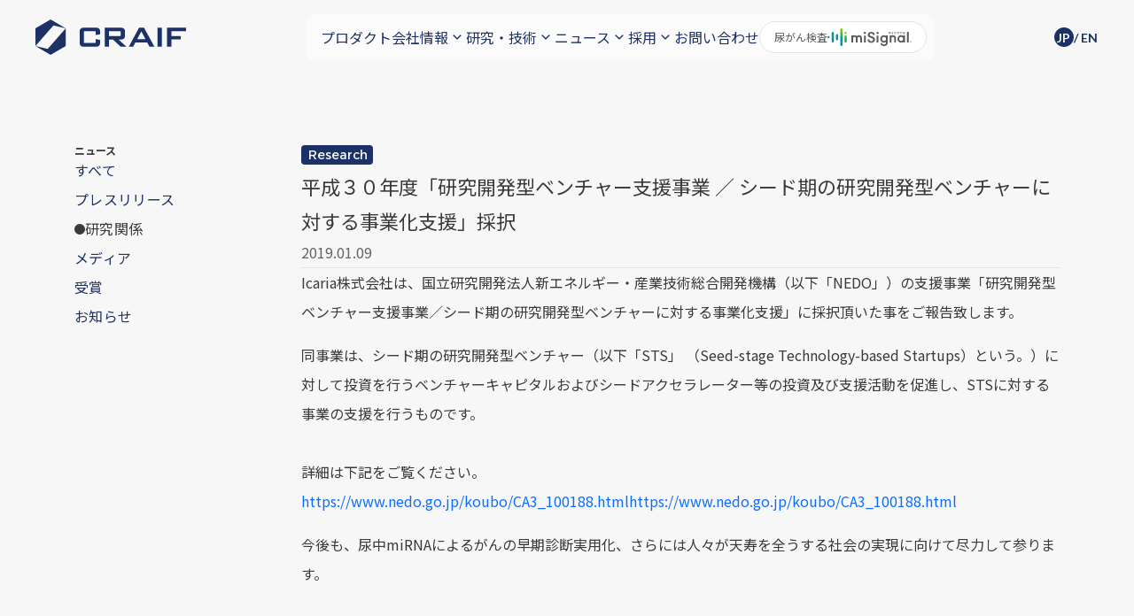

--- FILE ---
content_type: text/html; charset=utf-8
request_url: https://craif.com/news/news-20190110
body_size: 12224
content:
<!DOCTYPE html><html lang="ja"><head><meta charSet="UTF-8"/><meta charSet="utf-8"/><meta name="viewport" content="width=device-width, initial-scale=1.0"/><meta name="viewport" content="width=device-width, initial-scale=1"/><link rel="stylesheet" href="/_next/static/css/7e7b8aad2696dc35.css" data-precedence="next"/><link rel="stylesheet" href="/_next/static/css/3d874527dc1f1f43.css" data-precedence="next"/><link rel="stylesheet" href="/_next/static/css/d3ed835183f36891.css" data-precedence="next"/><link rel="stylesheet" href="/_next/static/css/913798ca722aa7a5.css" data-precedence="next"/><link rel="stylesheet" href="/_next/static/css/3ab7cff03432ea4f.css" data-precedence="next"/><link rel="stylesheet" href="/_next/static/css/f715aebdd2d1d158.css" data-precedence="next"/><link rel="stylesheet" href="/_next/static/css/d5c8ff3aa58f5cb7.css" data-precedence="next"/><link rel="stylesheet" href="/_next/static/css/c898f039de4e0596.css" data-precedence="next"/><link rel="stylesheet" href="/_next/static/css/2f858bb2318add80.css" data-precedence="next"/><link rel="stylesheet" href="/_next/static/css/0148d122bae94829.css" data-precedence="next"/><link rel="stylesheet" href="/_next/static/css/5c38ac7558a28a53.css" data-precedence="next"/><link rel="stylesheet" href="/_next/static/css/f1a97296e4e2bf07.css" data-precedence="next"/><link rel="stylesheet" href="/_next/static/css/255bc09ec17f5033.css" data-precedence="next"/><link rel="stylesheet" href="/_next/static/css/9468c63d5d5149c4.css" data-precedence="next"/><link rel="preload" as="script" fetchPriority="low" href="/_next/static/chunks/webpack-d718eaa41246be51.js"/><script src="/_next/static/chunks/4bd1b696-24f95e0a451807b2.js" async=""></script><script src="/_next/static/chunks/1684-574a4bb0f5a22082.js" async=""></script><script src="/_next/static/chunks/main-app-065ec601b897a271.js" async=""></script><script src="/_next/static/chunks/4830-7ca89ae075829ea8.js" async=""></script><script src="/_next/static/chunks/9637-e5da4e9facb22163.js" async=""></script><script src="/_next/static/chunks/8280-ffd97bd7f4f7d869.js" async=""></script><script src="/_next/static/chunks/6087-0dbd130e8f1a46ee.js" async=""></script><script src="/_next/static/chunks/8058-819f1489359d2968.js" async=""></script><script src="/_next/static/chunks/4031-910d69e25d9e6317.js" async=""></script><script src="/_next/static/chunks/741-8ce230c272e9e656.js" async=""></script><script src="/_next/static/chunks/4704-28b6ed428a773afd.js" async=""></script><script src="/_next/static/chunks/2482-3cfd2a90ff87c49c.js" async=""></script><script src="/_next/static/chunks/app/(root)/layout-d08d67aec8e6f931.js" async=""></script><script src="/_next/static/chunks/app/(root)/news/%5Bid%5D/page-749d3a2153de7435.js" async=""></script><link rel="preload" as="image" href="/corporate/video/fv_poster.jpg"/><link rel="preconnect" href="https://fonts.googleapis.com"/><link rel="preconnect" href="https://fonts.gstatic.com" crossorigin=""/><link href="https://fonts.googleapis.com/css2?family=Noto+Sans+JP:wght@300;400;500;700&amp;family=Lato:wght@300;400;700&amp;family=Alexandria:wght@200;400;700&amp;family=Jost:wght@300;400;500;700&amp;family=Inter:wght@400;500;700&amp;display=swap" rel="stylesheet"/><title>平成３０年度「研究開発型ベンチャー支援事業 ／ シード期の研究開発型ベンチャーに対する事業化支援」採択</title><meta name="description" content="Icaria株式会社は、国立研究開発法人新エネルギー・産業技術総合開発機構（以下「NEDO」）の支援事業「研究開発型ベンチャー支援事業／シード期の研究開発型ベンチャーに対する事業化支援」に採択頂いた事をご報告致します。同事業は、シード期の研"/><meta name="keywords" content="クライフ,craif,バイオAI,尿検査,がん,がん早期発見,採用,資金調達,ラボ,検査センター,NANO IP,SMA"/><link rel="canonical" href="https://craif.com/news/news-20190110"/><meta property="og:title" content="平成３０年度「研究開発型ベンチャー支援事業 ／ シード期の研究開発型ベンチャーに対する事業化支援」採択"/><meta property="og:description" content="Icaria株式会社は、国立研究開発法人新エネルギー・産業技術総合開発機構（以下「NEDO」）の支援事業「研究開発型ベンチャー支援事業／シード期の研究開発型ベンチャーに対する事業化支援」に採択頂いた事をご報告致します。同事業は、シード期の研"/><meta property="og:url" content="https://craif.com/news/news-20190110"/><meta property="og:site_name" content="クライフ"/><meta property="og:locale" content="ja_JP"/><meta property="og:image" content="https://craif.com/ogp/craif/opengraph-image.png"/><meta property="og:image:width" content="1200"/><meta property="og:image:height" content="630"/><meta property="og:type" content="article"/><meta property="article:published_time" content="2019-01-09T16:32:00.000Z+09:00"/><meta property="article:modified_time" content="2025-08-20T10:21:03.844Z+09:00"/><meta name="twitter:card" content="summary_large_image"/><meta name="twitter:title" content="平成３０年度「研究開発型ベンチャー支援事業 ／ シード期の研究開発型ベンチャーに対する事業化支援」採択"/><meta name="twitter:description" content="Icaria株式会社は、国立研究開発法人新エネルギー・産業技術総合開発機構（以下「NEDO」）の支援事業「研究開発型ベンチャー支援事業／シード期の研究開発型ベンチャーに対する事業化支援」に採択頂いた事をご報告致します。同事業は、シード期の研"/><meta name="twitter:image" content="https://craif.com/ogp/craif/opengraph-image.png"/><meta name="twitter:image:width" content="1200"/><meta name="twitter:image:height" content="630"/><link rel="icon" href="/craif/icon/craif_logo_blue.svg"/><script>document.querySelectorAll('body link[rel="icon"], body link[rel="apple-touch-icon"]').forEach(el => document.head.appendChild(el))</script><script src="/_next/static/chunks/polyfills-42372ed130431b0a.js" noModule=""></script></head><body class="font-noto-sans-jp"><div hidden=""><!--$?--><template id="B:0"></template><!--/$--></div><div id="toast-root"></div><header class="Header_header_root__nWsAU"><div class="Header_pc_header_container__ULC3s"><div class="Header_logo__R5fVl"><a href="/ja"><picture><source srcSet="/craif/icon/craif_header_logo_dark_blue.svg" type="image/webp"/><img src="/craif/icon/craif_header_logo_dark_blue.svg" alt="Craifロゴ" class="" loading="eager"/></picture></a></div><div class="Header_menu_container__qDqeS"><div class="Header_menu_item__GcdE4"><a class="Header_menu_item_link__9ARSe" href="/ja/product">プロダクト</a></div><div class="Header_menu_item__GcdE4"><div class="Header_menu_item_link__9ARSe">会社情報</div><picture><source srcSet="/craif/icon/header_menu_down_arrow_icon.svg" type="image/webp"/><img src="/craif/icon/header_menu_down_arrow_icon.svg" alt="ドロップダウンアイコン" class="Header_dropdown_icon__zQCFf" loading="eager"/></picture></div><div class="Header_menu_item__GcdE4"><div class="Header_menu_item_link__9ARSe">研究・技術</div><picture><source srcSet="/craif/icon/header_menu_down_arrow_icon.svg" type="image/webp"/><img src="/craif/icon/header_menu_down_arrow_icon.svg" alt="ドロップダウンアイコン" class="Header_dropdown_icon__zQCFf" loading="eager"/></picture></div><div class="Header_menu_item__GcdE4"><div class="Header_menu_item_link__9ARSe">ニュース</div><picture><source srcSet="/craif/icon/header_menu_down_arrow_icon.svg" type="image/webp"/><img src="/craif/icon/header_menu_down_arrow_icon.svg" alt="ドロップダウンアイコン" class="Header_dropdown_icon__zQCFf" loading="eager"/></picture></div><div class="Header_menu_item__GcdE4"><div class="Header_menu_item_link__9ARSe">採用</div><picture><source srcSet="/craif/icon/header_menu_down_arrow_icon.svg" type="image/webp"/><img src="/craif/icon/header_menu_down_arrow_icon.svg" alt="ドロップダウンアイコン" class="Header_dropdown_icon__zQCFf" loading="eager"/></picture></div><div class="Header_menu_item__GcdE4"><a class="Header_menu_item_link__9ARSe" href="/ja/contact">お問い合わせ</a></div><div class="Header_menu_item__GcdE4"><a target="_blank" rel="noopener noreferrer" href="https://misignal.jp/"><button font-size="12" class="Button_btn__EBoj3 Button_normal__1aIiD Button_md__xSycV Header_product_button__1Fw89" style="max-width:195px" type="button"><div class="Button_children_container__jrMBH"> <div style="font-size:12px" class="Button_product_button_text__yhYIG">尿がん検査</div></div><picture><source srcSet="/corporate/icon/product_1.svg" type="image/webp"/><img src="/corporate/icon/product_1.svg" alt="アイコン画像" class="" loading="eager"/></picture></button></a></div></div><div class="font-lato Header_switch_language_container__DGiDc"><div class="Header_language_item__pRpVb Header_selected__c_9cp">JP</div><div class="Header_language_item_divider__lyCrO">/</div><div class="Header_language_item__pRpVb">EN</div></div></div><div class="Header_sp_header_container__YuPXj"><div class="Header_sp_header_container_inner__rjHeV" style="background-color:rgba(255, 255, 255, 0)"><div class="Header_sp_header_content__tQgHM"><div class="Header_logo__R5fVl"><a href="/ja"><picture><source srcSet="/craif/icon/craif_header_logo_dark_blue.svg" type="image/webp"/><img src="/craif/icon/craif_header_logo_dark_blue.svg" alt="Craifロゴ" class="" loading="eager"/></picture></a></div><div><picture><source srcSet="/craif/icon/craif_header_menu_open_icon.svg" type="image/webp"/><img src="/craif/icon/craif_header_menu_open_icon.svg" alt="メニューアイコン" class="" loading="eager"/></picture></div></div></div><div class="Header_sp_menu_list__2PHWQ" style="opacity:0;height:0px;visibility:hidden"><div class="Header_sp_menu_item_container__PldG3"><div class="Header_sp_menu_item__ltlmO"><div class="Header_sp_menu_item_link__6VsPt">プロダクト</div><div><a href="/ja/product"><picture><source srcSet="/craif/icon/craif_header_sp_menu_arrow_icon.svg" type="image/webp"/><img src="/craif/icon/craif_header_sp_menu_arrow_icon.svg" alt="メニューアイコン" class="" loading="eager"/></picture></a></div></div></div><div class="Header_sp_menu_item_container__PldG3"><div class="Header_sp_menu_item__ltlmO"><div class="Header_sp_menu_item_link__6VsPt">会社情報</div><div><div><picture><source srcSet="/craif/icon/craif_header_sp_menu_plus_icon.svg" type="image/webp"/><img src="/craif/icon/craif_header_sp_menu_plus_icon.svg" alt="メニューアイコン" class="" loading="eager"/></picture></div></div></div><div class="Header_sp_menu_sub_list__YZ_qt" style="opacity:0;height:0px;visibility:hidden"><a class="Header_sp_menu_sub_item_link__e5xoA" href="/ja/company/policy">ビジョン・ミッション・バリュー</a><a class="Header_sp_menu_sub_item_link__e5xoA" href="/ja/company/message">代表ご挨拶</a><a class="Header_sp_menu_sub_item_link__e5xoA" href="/ja/company/about">会社概要</a><a class="Header_sp_menu_sub_item_link__e5xoA" href="/ja/company/executives">経営陣</a><a class="Header_sp_menu_sub_item_link__e5xoA" href="/ja/company/access">アクセスマップ</a></div></div><div class="Header_sp_menu_item_container__PldG3"><div class="Header_sp_menu_item__ltlmO"><div class="Header_sp_menu_item_link__6VsPt">研究・技術</div><div><div><picture><source srcSet="/craif/icon/craif_header_sp_menu_plus_icon.svg" type="image/webp"/><img src="/craif/icon/craif_header_sp_menu_plus_icon.svg" alt="メニューアイコン" class="" loading="eager"/></picture></div></div></div><div class="Header_sp_menu_sub_list__YZ_qt" style="opacity:0;height:0px;visibility:hidden"><a class="Header_sp_menu_sub_item_link__e5xoA" href="/ja/research/cancer-detection">がん早期発見技術</a><a class="Header_sp_menu_sub_item_link__e5xoA" href="/ja/research/technology">難治性疾患の早期検出技術</a><a class="Header_sp_menu_sub_item_link__e5xoA" href="/ja/research/bio-ai">バイオAI</a><a class="Header_sp_menu_sub_item_link__e5xoA" href="/ja/research/clinical">臨床研究</a><a class="Header_sp_menu_sub_item_link__e5xoA" href="/ja/research/achievements">研究実績</a></div></div><div class="Header_sp_menu_item_container__PldG3"><div class="Header_sp_menu_item__ltlmO"><div class="Header_sp_menu_item_link__6VsPt">ニュース</div><div><div><picture><source srcSet="/craif/icon/craif_header_sp_menu_plus_icon.svg" type="image/webp"/><img src="/craif/icon/craif_header_sp_menu_plus_icon.svg" alt="メニューアイコン" class="" loading="eager"/></picture></div></div></div><div class="Header_sp_menu_sub_list__YZ_qt" style="opacity:0;height:0px;visibility:hidden"><a class="Header_sp_menu_sub_item_link__e5xoA" href="/ja/news">すべて</a><a class="Header_sp_menu_sub_item_link__e5xoA" href="/ja/news?category=press">プレスリリース</a><a class="Header_sp_menu_sub_item_link__e5xoA" href="/ja/news?category=research">研究関係</a><a class="Header_sp_menu_sub_item_link__e5xoA" href="/ja/news?category=media">メディア</a><a class="Header_sp_menu_sub_item_link__e5xoA" href="/ja/news?category=award">受賞</a><a class="Header_sp_menu_sub_item_link__e5xoA" href="/ja/news?category=news">お知らせ</a></div></div><div class="Header_sp_menu_item_container__PldG3"><div class="Header_sp_menu_item__ltlmO"><div class="Header_sp_menu_item_link__6VsPt">採用</div><div><div><picture><source srcSet="/craif/icon/craif_header_sp_menu_plus_icon.svg" type="image/webp"/><img src="/craif/icon/craif_header_sp_menu_plus_icon.svg" alt="メニューアイコン" class="" loading="eager"/></picture></div></div></div><div class="Header_sp_menu_sub_list__YZ_qt" style="opacity:0;height:0px;visibility:hidden"><a class="Header_sp_menu_sub_item_link__e5xoA" href="/ja/careers">採用</a><a class="Header_sp_menu_sub_item_link__e5xoA" href="/ja/careers/interviews">社員インタビュー</a><a class="Header_sp_menu_sub_item_link__e5xoA" href="/ja/careers/data">データで見るCraif</a><a class="Header_sp_menu_sub_item_link__e5xoA" target="_blank" rel="noopener noreferrer" href="https://hrmos.co/pages/craif/jobs"><div class="HeaderFooterMenuList_dropdown_menu_item_job_vacancy__Wls5U">募集職種<picture><source srcSet="/craif/icon/page_transition_icon.svg" type="image/webp"/><img src="/craif/icon/page_transition_icon.svg" alt="ページ遷移アイコン" class="" loading="eager"/></picture></div></a></div></div><div class="Header_sp_menu_contact_button_container__Kmor0"><a href="/ja/contact"><button class="Button_btn__EBoj3 Button_primary__cTYwq Button_lg__UiVhK Header_sp_menu_contact_button__tdKth" style="max-width:194px" type="button"><div class="Button_children_container__jrMBH"> <!-- -->お問い合わせ</div><div class="Button_triangle_right__5id5Q"></div></button></a></div><div class="Header_sp_menu_recruit_button_container__y314a"><div><a href="/ja/careers/lab_recruiting"><picture><source srcSet="/craif/header/lab_banner_1.webp" type="image/webp"/><img src="/craif/header/lab_banner_1.png" alt="検査センター新規募集" class="" loading="eager"/></picture></a></div></div><div class="Header_sp_menu_footer_container_wrapper__VM7a3"><div class="Header_sp_menu_footer_container__YX4F_"><a class="Header_footer_right_privacy_policy__x50aU" href="/ja/privacy-policy">プライバシーポリシー</a><div><picture><source srcSet="/craif/icon/craif_footer_internet_icon.svg" type="image/webp"/><img src="/craif/icon/craif_footer_internet_icon.svg" alt="language" class="" loading="eager"/></picture><div class="font-lato">EN</div></div></div><div class="font-lato">© <!-- -->2026<!-- --> CRAIF Inc. All rights reserved.</div></div></div></div></header><main class="Main_corporate_main__BwAew font-noto-sans-jp"><div class="Page_root__TFpB7 Page_background_gray__CmrHa"><div class="Page_content_container__OG9GN"><div class="Page_side_container_inner__d5UIW"><div class="Page_side_navigation_container__Z77gQ"><div class="SideNavigation_root__StRTY"><div class="SideNavigation_navigation_container__L9a_H"><div class="SideNavigation_title__pzwY1 Font_s_noto__wIkLR">ニュース</div><nav class="SideNavigation_navigation_group__7ONLT"><a class="SideNavigation_nav_item_area__ITgNa" href="/ja#"><div class="SideNavigation_nav_item_content__uobEz"><div type="lgAndDown" class="Mq_lgAndDown__eW0DD undefined"><div class="SideNavigation_arrow_icon__j7z__">→</div></div><div class="SideNavigation_nav_item_text__AbUNg Font_body_noto_regular__nuLpJ"><span>すべて</span></div></div></a><a class="SideNavigation_nav_item_area__ITgNa" href="/ja#"><div class="SideNavigation_nav_item_content__uobEz"><div type="lgAndDown" class="Mq_lgAndDown__eW0DD undefined"><div class="SideNavigation_arrow_icon__j7z__">→</div></div><div class="SideNavigation_nav_item_text__AbUNg Font_body_noto_regular__nuLpJ"><span>プレスリリース</span></div></div></a><a class="SideNavigation_nav_item_area__ITgNa SideNavigation_active__I4UAm" href="/ja#"><div class="SideNavigation_nav_item_content__uobEz"><div class="SideNavigation_active_circle__Y_ERT"></div><div class="SideNavigation_nav_item_text__AbUNg Font_body_noto_regular__nuLpJ"><span>研究関係</span></div></div></a><a class="SideNavigation_nav_item_area__ITgNa" href="/ja#"><div class="SideNavigation_nav_item_content__uobEz"><div type="lgAndDown" class="Mq_lgAndDown__eW0DD undefined"><div class="SideNavigation_arrow_icon__j7z__">→</div></div><div class="SideNavigation_nav_item_text__AbUNg Font_body_noto_regular__nuLpJ"><span>メディア</span></div></div></a><a class="SideNavigation_nav_item_area__ITgNa" href="/ja#"><div class="SideNavigation_nav_item_content__uobEz"><div type="lgAndDown" class="Mq_lgAndDown__eW0DD undefined"><div class="SideNavigation_arrow_icon__j7z__">→</div></div><div class="SideNavigation_nav_item_text__AbUNg Font_body_noto_regular__nuLpJ"><span>受賞</span></div></div></a><a class="SideNavigation_nav_item_area__ITgNa" href="/ja#"><div class="SideNavigation_nav_item_content__uobEz"><div type="lgAndDown" class="Mq_lgAndDown__eW0DD undefined"><div class="SideNavigation_arrow_icon__j7z__">→</div></div><div class="SideNavigation_nav_item_text__AbUNg Font_body_noto_regular__nuLpJ"><span>お知らせ</span></div></div></a></nav></div></div></div></div><div class="Page_content_container_inner__bwkCA"><div class="NewsDetail_body__m7Zqf"><script type="application/ld+json">{"@context":"https://schema.org","@type":"NewsArticle","name":"コラム","headline":"<p>平成３０年度「研究開発型ベンチャー支援事業 ／ シード期の研究開発型ベンチャーに対する事業化支援」採択</p>","image":"https://craif.com/ogp/craif/opengraph-image.png","datePublished":"2019-01-09T16:32:00.000Z+09:00","dateModified":"2019-01-09T16:32:00.000Z+09:00","author":[{"@type":"Person","name":"松本 尚樹","url":"https://craif.com/company/message"}]}</script><div class="NewsDetail_news_container__qb3Z7"><div class="SectionStandard_section_standard__o1ART NewsDetail_news_detail_inner__E4zfT"><div class="NewsDetail_title_area__hf8OS"><div><div><div class="Tag_tag__SRO1U Tag_primary__zzdZ8"><div class="font-alexandria">Research</div></div></div></div><div class="Font_m_noto_regular__gkyZy">平成３０年度「研究開発型ベンチャー支援事業 ／ シード期の研究開発型ベンチャーに対する事業化支援」採択</div><div class="NewsDetail_publish_day__n24qm">2019.01.09<!-- --> </div></div><div class="NewsDetail_divider__7nYmB"></div><div class="NewsDetail_content__ZtOA2"><div class="TextItem_item_container__7Np12 NewsDetail_text_item__EzDgf"><div class="Font_m_noto_regular__gkyZy"></div><div class="TextItem_description__2khV6 Font_body_noto_regular__nuLpJ"><p>Icaria株式会社は、国立研究開発法人新エネルギー・産業技術総合開発機構（以下「NEDO」）の支援事業「研究開発型ベンチャー支援事業／シード期の研究開発型ベンチャーに対する事業化支援」に採択頂いた事をご報告致します。</p><p>同事業は、シード期の研究開発型ベンチャー（以下「STS」 （Seed-stage Technology-based Startups）という。）に対して投資を行うベンチャーキャピタルおよびシードアクセラレーター等の投資及び支援活動を促進し、STSに対する事業の支援を行うものです。<br/><br/>詳細は下記をご覧ください。<br/><a href="https://www.nedo.go.jp/koubo/CA3_100188.html">https://www.nedo.go.jp/koubo/CA3_100188.html</a><a href="https://www.nedo.go.jp/koubo/CA3_100188.html" target="_blank" rel="noopener noreferrer">https://www.nedo.go.jp/koubo/CA3_100188.html</a></p><p>今後も、尿中miRNAによるがんの早期診断実用化、さらには人々が天寿を全うする社会の実現に向けて尽力して参ります。</p></div></div></div></div></div></div></div><div type="sp" class="Mq_spShow__0D_BX undefined"><div class="SideNavigation_root__StRTY"><div class="SideNavigation_navigation_container__L9a_H"><div class="SideNavigation_title__pzwY1 Font_s_noto__wIkLR">ニュース</div><nav class="SideNavigation_navigation_group__7ONLT"><a class="SideNavigation_nav_item_area__ITgNa" href="/ja#"><div class="SideNavigation_nav_item_content__uobEz"><div type="lgAndDown" class="Mq_lgAndDown__eW0DD undefined"><div class="SideNavigation_arrow_icon__j7z__">→</div></div><div class="SideNavigation_nav_item_text__AbUNg Font_body_noto_regular__nuLpJ"><span>すべて</span></div></div></a><a class="SideNavigation_nav_item_area__ITgNa" href="/ja#"><div class="SideNavigation_nav_item_content__uobEz"><div type="lgAndDown" class="Mq_lgAndDown__eW0DD undefined"><div class="SideNavigation_arrow_icon__j7z__">→</div></div><div class="SideNavigation_nav_item_text__AbUNg Font_body_noto_regular__nuLpJ"><span>プレスリリース</span></div></div></a><a class="SideNavigation_nav_item_area__ITgNa SideNavigation_active__I4UAm" href="/ja#"><div class="SideNavigation_nav_item_content__uobEz"><div class="SideNavigation_active_circle__Y_ERT"></div><div class="SideNavigation_nav_item_text__AbUNg Font_body_noto_regular__nuLpJ"><span>研究関係</span></div></div></a><a class="SideNavigation_nav_item_area__ITgNa" href="/ja#"><div class="SideNavigation_nav_item_content__uobEz"><div type="lgAndDown" class="Mq_lgAndDown__eW0DD undefined"><div class="SideNavigation_arrow_icon__j7z__">→</div></div><div class="SideNavigation_nav_item_text__AbUNg Font_body_noto_regular__nuLpJ"><span>メディア</span></div></div></a><a class="SideNavigation_nav_item_area__ITgNa" href="/ja#"><div class="SideNavigation_nav_item_content__uobEz"><div type="lgAndDown" class="Mq_lgAndDown__eW0DD undefined"><div class="SideNavigation_arrow_icon__j7z__">→</div></div><div class="SideNavigation_nav_item_text__AbUNg Font_body_noto_regular__nuLpJ"><span>受賞</span></div></div></a><a class="SideNavigation_nav_item_area__ITgNa" href="/ja#"><div class="SideNavigation_nav_item_content__uobEz"><div type="lgAndDown" class="Mq_lgAndDown__eW0DD undefined"><div class="SideNavigation_arrow_icon__j7z__">→</div></div><div class="SideNavigation_nav_item_text__AbUNg Font_body_noto_regular__nuLpJ"><span>お知らせ</span></div></div></a></nav></div></div></div></div></div><div><div class="FooterNavigation_footer_navigation__T15P6 FooterNavigation_primary__9T0kh FooterNavigationContainer_footer_navigation__LcsR7 FooterNavigation_last_item_navigation__0QbRc"><a href="/ja/careers"><div class="FooterNavigation_content_container__4_Sng"><div class="FooterNavigation_text_container__BOM9M"><div class="FooterNavigation_subtitle__Ab_3f Font_body_noto_regular__nuLpJ">採用</div><div class="FooterNavigation_title__Ze2WR font-lato Font_xl_lato___HqPr">Recruitment</div></div><div class="FooterNavigation_image_container__50XnL"><picture><source srcSet="/corporate/icon/arrow_primary_right.svg" type="image/webp"/><img src="/corporate/icon/arrow_primary_right.svg" alt="arrow" class="FooterNavigation_image_normal__1HTjw" loading="eager"/></picture><picture><source srcSet="/corporate/icon/arrow_white_right.svg" type="image/webp"/><img src="/corporate/icon/arrow_white_right.svg" alt="arrow" class="FooterNavigation_image_hover__FxEY1" loading="eager"/></picture></div></div><div class="FooterNavigation_description__azHAs Font_body_noto_regular__nuLpJ">採用に関する情報をまとめています。</div></a></div></div><!--$?--><template id="B:1"></template><!--/$--></main><div class="hidden-footer-area"><footer class="Footer_footer_container__WFRR4"><div class="Footer_footer_inner__Pgh4J"><div class="Footer_footer_left_container__hOAWj"><div class="Footer_footer_left_container_inner__UdHK3"><div class="Footer_logo__7G6Y2"><a href="/ja"><picture><source srcSet="/craif/icon/craif_header_logo_dark_blue.svg" type="image/webp"/><img src="/craif/icon/craif_header_logo_dark_blue.svg" alt="Craifロゴ" class="" loading="eager"/></picture></a></div><a class="Footer_footer_left_container_contact_button_link__xq_UU" href="/ja/contact"><button class="Button_btn__EBoj3 Button_primary__cTYwq Button_sm__os_xT Footer_footer_left_container_contact_button__nJ5PH" type="button"><div class="Button_children_container__jrMBH"> <!-- -->お問い合わせ</div></button></a></div><a class="Footer_footer_left_container_privacy_policy__CMav1" href="/ja/privacy-policy">プライバシーポリシー</a></div><div class="Footer_footer_center_container__BWBnW"><div class="Footer_footer_menu_item__oYxQX"><div class="Footer_footer_menu_item_title__ENcKZ">プロダクト</div><div class="Footer_footer_menu_item_dropdown__gfXWM"><a class="Footer_footer_menu_item_dropdown_item__nf0v5" href="/ja/product">マイシグナル<sup>®</sup></a></div></div><div class="Footer_footer_menu_item__oYxQX"><div class="Footer_footer_menu_item_title__ENcKZ">会社情報</div><div class="Footer_footer_menu_item_dropdown__gfXWM"><a class="Footer_footer_menu_item_dropdown_item__nf0v5" href="/ja/company/policy">ビジョン・ミッション・バリュー</a><a class="Footer_footer_menu_item_dropdown_item__nf0v5" href="/ja/company/message">代表ご挨拶</a><a class="Footer_footer_menu_item_dropdown_item__nf0v5" href="/ja/company/about">会社概要</a><a class="Footer_footer_menu_item_dropdown_item__nf0v5" href="/ja/company/executives">経営陣</a><a class="Footer_footer_menu_item_dropdown_item__nf0v5" href="/ja/company/access">アクセスマップ</a></div></div><div class="Footer_footer_menu_item__oYxQX"><div class="Footer_footer_menu_item_title__ENcKZ">研究・技術</div><div class="Footer_footer_menu_item_dropdown__gfXWM"><a class="Footer_footer_menu_item_dropdown_item__nf0v5" href="/ja/research/cancer-detection">がん早期発見技術</a><a class="Footer_footer_menu_item_dropdown_item__nf0v5" href="/ja/research/technology">難治性疾患の早期検出技術</a><a class="Footer_footer_menu_item_dropdown_item__nf0v5" href="/ja/research/bio-ai">バイオAI</a><a class="Footer_footer_menu_item_dropdown_item__nf0v5" href="/ja/research/clinical">臨床研究</a><a class="Footer_footer_menu_item_dropdown_item__nf0v5" href="/ja/research/achievements">研究実績</a></div></div><div class="Footer_footer_menu_item__oYxQX"><div class="Footer_footer_menu_item_title__ENcKZ">ニュース</div><div class="Footer_footer_menu_item_dropdown__gfXWM"><a class="Footer_footer_menu_item_dropdown_item__nf0v5" href="/ja/news">すべて</a><a class="Footer_footer_menu_item_dropdown_item__nf0v5" href="/ja/news?category=press">プレスリリース</a><a class="Footer_footer_menu_item_dropdown_item__nf0v5" href="/ja/news?category=research">研究関係</a><a class="Footer_footer_menu_item_dropdown_item__nf0v5" href="/ja/news?category=media">メディア</a><a class="Footer_footer_menu_item_dropdown_item__nf0v5" href="/ja/news?category=award">受賞</a><a class="Footer_footer_menu_item_dropdown_item__nf0v5" href="/ja/news?category=news">お知らせ</a></div></div><div class="Footer_footer_menu_item__oYxQX"><div class="Footer_footer_menu_item_title__ENcKZ">採用</div><div class="Footer_footer_menu_item_dropdown__gfXWM"><a class="Footer_footer_menu_item_dropdown_item__nf0v5" href="/ja/careers">採用</a><a class="Footer_footer_menu_item_dropdown_item__nf0v5" href="/ja/careers/interviews">社員インタビュー</a><a class="Footer_footer_menu_item_dropdown_item__nf0v5" href="/ja/careers/data">データで見るCraif</a><a class="Footer_footer_menu_item_dropdown_item__nf0v5" target="_blank" rel="noopener noreferrer" href="https://hrmos.co/pages/craif/jobs"><div class="HeaderFooterMenuList_dropdown_menu_item_job_vacancy__Wls5U">募集職種<picture><source srcSet="/craif/icon/page_transition_icon.svg" type="image/webp"/><img src="/craif/icon/page_transition_icon.svg" alt="ページ遷移アイコン" class="" loading="eager"/></picture></div></a></div></div></div><div class="Footer_footer_right_container__Oqj_r"><a class="Footer_footer_right_privacy_policy__o34hB" href="/ja/privacy-policy">プライバシーポリシー</a><div class="Footer_footer_right_language_container__Ml24I"><picture><source srcSet="/craif/icon/craif_footer_internet_icon.svg" type="image/webp"/><img src="/craif/icon/craif_footer_internet_icon.svg" alt="language" class="" loading="eager"/></picture><div class="Footer_language_text__Tq1wA font-lato">EN</div></div></div></div><div class="Footer_footer_copyright__AkVG3 font-lato">© <!-- -->2026<!-- --> CRAIF Inc. All rights reserved.</div></footer></div><script src="/_next/static/chunks/webpack-d718eaa41246be51.js" async=""></script><div hidden id="S:1"></div><script>$RC=function(b,c,e){c=document.getElementById(c);c.parentNode.removeChild(c);var a=document.getElementById(b);if(a){b=a.previousSibling;if(e)b.data="$!",a.setAttribute("data-dgst",e);else{e=b.parentNode;a=b.nextSibling;var f=0;do{if(a&&8===a.nodeType){var d=a.data;if("/$"===d)if(0===f)break;else f--;else"$"!==d&&"$?"!==d&&"$!"!==d||f++}d=a.nextSibling;e.removeChild(a);a=d}while(a);for(;c.firstChild;)e.insertBefore(c.firstChild,a);b.data="$"}b._reactRetry&&b._reactRetry()}};$RC("B:1","S:1")</script><div hidden id="S:0"></div><script>$RC("B:0","S:0")</script><script>(self.__next_f=self.__next_f||[]).push([0])</script><script>self.__next_f.push([1,"1:\"$Sreact.fragment\"\n2:I[87555,[],\"\"]\n3:I[31295,[],\"\"]\n6:I[59665,[],\"OutletBoundary\"]\n9:I[74911,[],\"AsyncMetadataOutlet\"]\nb:I[59665,[],\"ViewportBoundary\"]\nd:I[59665,[],\"MetadataBoundary\"]\nf:I[26614,[],\"\"]\n10:\"$Sreact.suspense\"\n11:I[74911,[],\"AsyncMetadata\"]\n13:I[69243,[\"4830\",\"static/chunks/4830-7ca89ae075829ea8.js\",\"9637\",\"static/chunks/9637-e5da4e9facb22163.js\",\"8280\",\"static/chunks/8280-ffd97bd7f4f7d869.js\",\"6087\",\"static/chunks/6087-0dbd130e8f1a46ee.js\",\"8058\",\"static/chunks/8058-819f1489359d2968.js\",\"4031\",\"static/chunks/4031-910d69e25d9e6317.js\",\"741\",\"static/chunks/741-8ce230c272e9e656.js\",\"4704\",\"static/chunks/4704-28b6ed428a773afd.js\",\"2482\",\"static/chunks/2482-3cfd2a90ff87c49c.js\",\"1575\",\"static/chunks/app/(root)/layout-d08d67aec8e6f931.js\"],\"\"]\n14:I[61758,[\"4830\",\"static/chunks/4830-7ca89ae075829ea8.js\",\"9637\",\"static/chunks/9637-e5da4e9facb22163.js\",\"8280\",\"static/chunks/8280-ffd97bd7f4f7d869.js\",\"6087\",\"static/chunks/6087-0dbd130e8f1a46ee.js\",\"8058\",\"static/chunks/8058-819f1489359d2968.js\",\"4031\",\"static/chunks/4031-910d69e25d9e6317.js\",\"741\",\"static/chunks/741-8ce230c272e9e656.js\",\"4704\",\"static/chunks/4704-28b6ed428a773afd.js\",\"2482\",\"static/chunks/2482-3cfd2a90ff87c49c.js\",\"1575\",\"static/chunks/app/(root)/layout-d08d67aec8e6f931.js\"],\"default\"]\n15:I[17505,[\"4830\",\"static/chunks/4830-7ca89ae075829ea8.js\",\"9637\",\"static/chunks/9637-e5da4e9facb22163.js\",\"8280\",\"static/chunks/8280-ffd97bd7f4f7d869.js\",\"6087\",\"static/chunks/6087-0dbd130e8f1a46ee.js\",\"8058\",\"static/chunks/8058-819f1489359d2968.js\",\"4031\",\"static/chunks/4031-910d69e25d9e6317.js\",\"741\",\"static/chunks/741-8ce230c272e9e656.js\",\"4704\",\"static/chunks/4704-28b6ed428a773afd.js\",\"2482\",\"static/chunks/2482-3cfd2a90ff87c49c.js\",\"1575\",\"static/chunks/app/(root)/layout-d08d67aec8e6f931.js\"],\"default\"]\n16:I[19380,[\"4830\",\"static/chunks/4830-7ca89ae075829ea8.js\",\"9637\",\"static/chunks/9637-e5da4e9facb22163.js\",\"8280\",\"static/chunks/8280-ffd97bd7f4f7d869.js\",\"6087\",\"static/chunks/6087-0dbd130e8f1a46ee.js\",\"8058\",\"static/chunks/8058-819f1489359d2968.js\","])</script><script>self.__next_f.push([1,"\"4031\",\"static/chunks/4031-910d69e25d9e6317.js\",\"741\",\"static/chunks/741-8ce230c272e9e656.js\",\"4704\",\"static/chunks/4704-28b6ed428a773afd.js\",\"2482\",\"static/chunks/2482-3cfd2a90ff87c49c.js\",\"1575\",\"static/chunks/app/(root)/layout-d08d67aec8e6f931.js\"],\"default\"]\n17:I[91127,[\"4830\",\"static/chunks/4830-7ca89ae075829ea8.js\",\"9637\",\"static/chunks/9637-e5da4e9facb22163.js\",\"8280\",\"static/chunks/8280-ffd97bd7f4f7d869.js\",\"6087\",\"static/chunks/6087-0dbd130e8f1a46ee.js\",\"741\",\"static/chunks/741-8ce230c272e9e656.js\",\"532\",\"static/chunks/app/(root)/news/%5Bid%5D/page-749d3a2153de7435.js\"],\"default\"]\n18:I[73317,[\"4830\",\"static/chunks/4830-7ca89ae075829ea8.js\",\"9637\",\"static/chunks/9637-e5da4e9facb22163.js\",\"8280\",\"static/chunks/8280-ffd97bd7f4f7d869.js\",\"6087\",\"static/chunks/6087-0dbd130e8f1a46ee.js\",\"741\",\"static/chunks/741-8ce230c272e9e656.js\",\"532\",\"static/chunks/app/(root)/news/%5Bid%5D/page-749d3a2153de7435.js\"],\"default\"]\n19:I[36484,[\"4830\",\"static/chunks/4830-7ca89ae075829ea8.js\",\"9637\",\"static/chunks/9637-e5da4e9facb22163.js\",\"8280\",\"static/chunks/8280-ffd97bd7f4f7d869.js\",\"6087\",\"static/chunks/6087-0dbd130e8f1a46ee.js\",\"741\",\"static/chunks/741-8ce230c272e9e656.js\",\"532\",\"static/chunks/app/(root)/news/%5Bid%5D/page-749d3a2153de7435.js\"],\"default\"]\n:HL[\"/_next/static/css/7e7b8aad2696dc35.css\",\"style\"]\n:HL[\"/_next/static/css/3d874527dc1f1f43.css\",\"style\"]\n:HL[\"/_next/static/css/d3ed835183f36891.css\",\"style\"]\n:HL[\"/_next/static/css/913798ca722aa7a5.css\",\"style\"]\n:HL[\"/_next/static/css/3ab7cff03432ea4f.css\",\"style\"]\n:HL[\"/_next/static/css/f715aebdd2d1d158.css\",\"style\"]\n:HL[\"/_next/static/css/d5c8ff3aa58f5cb7.css\",\"style\"]\n:HL[\"/_next/static/css/c898f039de4e0596.css\",\"style\"]\n:HL[\"/_next/static/css/2f858bb2318add80.css\",\"style\"]\n:HL[\"/_next/static/css/0148d122bae94829.css\",\"style\"]\n:HL[\"/_next/static/css/5c38ac7558a28a53.css\",\"style\"]\n:HL[\"/_next/static/css/f1a97296e4e2bf07.css\",\"style\"]\n:HL[\"/_next/static/css/255bc09ec17f5033.css\",\"style\"]\n:HL[\"/_next/static/css/9468c63d5d5149c4.css\",\"style\"]\n"])</script><script>self.__next_f.push([1,"0:{\"P\":null,\"b\":\"ICD023riNroOCPNbaSCQ7\",\"p\":\"\",\"c\":[\"\",\"news\",\"news-20190110\"],\"i\":false,\"f\":[[[\"\",{\"children\":[\"(root)\",{\"children\":[\"news\",{\"children\":[[\"id\",\"news-20190110\",\"d\"],{\"children\":[\"__PAGE__\",{}]}]}]},\"$undefined\",\"$undefined\",true]}],[\"\",[\"$\",\"$1\",\"c\",{\"children\":[null,[\"$\",\"$L2\",null,{\"parallelRouterKey\":\"children\",\"error\":\"$undefined\",\"errorStyles\":\"$undefined\",\"errorScripts\":\"$undefined\",\"template\":[\"$\",\"$L3\",null,{}],\"templateStyles\":\"$undefined\",\"templateScripts\":\"$undefined\",\"notFound\":[[[\"$\",\"title\",null,{\"children\":\"404: This page could not be found.\"}],[\"$\",\"div\",null,{\"style\":{\"fontFamily\":\"system-ui,\\\"Segoe UI\\\",Roboto,Helvetica,Arial,sans-serif,\\\"Apple Color Emoji\\\",\\\"Segoe UI Emoji\\\"\",\"height\":\"100vh\",\"textAlign\":\"center\",\"display\":\"flex\",\"flexDirection\":\"column\",\"alignItems\":\"center\",\"justifyContent\":\"center\"},\"children\":[\"$\",\"div\",null,{\"children\":[[\"$\",\"style\",null,{\"dangerouslySetInnerHTML\":{\"__html\":\"body{color:#000;background:#fff;margin:0}.next-error-h1{border-right:1px solid rgba(0,0,0,.3)}@media (prefers-color-scheme:dark){body{color:#fff;background:#000}.next-error-h1{border-right:1px solid rgba(255,255,255,.3)}}\"}}],[\"$\",\"h1\",null,{\"className\":\"next-error-h1\",\"style\":{\"display\":\"inline-block\",\"margin\":\"0 20px 0 0\",\"padding\":\"0 23px 0 0\",\"fontSize\":24,\"fontWeight\":500,\"verticalAlign\":\"top\",\"lineHeight\":\"49px\"},\"children\":404}],[\"$\",\"div\",null,{\"style\":{\"display\":\"inline-block\"},\"children\":[\"$\",\"h2\",null,{\"style\":{\"fontSize\":14,\"fontWeight\":400,\"lineHeight\":\"49px\",\"margin\":0},\"children\":\"This page could not be found.\"}]}]]}]}]],[]],\"forbidden\":\"$undefined\",\"unauthorized\":\"$undefined\"}]]}],{\"children\":[\"(root)\",[\"$\",\"$1\",\"c\",{\"children\":[[[\"$\",\"link\",\"0\",{\"rel\":\"stylesheet\",\"href\":\"/_next/static/css/7e7b8aad2696dc35.css\",\"precedence\":\"next\",\"crossOrigin\":\"$undefined\",\"nonce\":\"$undefined\"}],[\"$\",\"link\",\"1\",{\"rel\":\"stylesheet\",\"href\":\"/_next/static/css/3d874527dc1f1f43.css\",\"precedence\":\"next\",\"crossOrigin\":\"$undefined\",\"nonce\":\"$undefined\"}],[\"$\",\"link\",\"2\",{\"rel\":\"stylesheet\",\"href\":\"/_next/static/css/d3ed835183f36891.css\",\"precedence\":\"next\",\"crossOrigin\":\"$undefined\",\"nonce\":\"$undefined\"}],[\"$\",\"link\",\"3\",{\"rel\":\"stylesheet\",\"href\":\"/_next/static/css/913798ca722aa7a5.css\",\"precedence\":\"next\",\"crossOrigin\":\"$undefined\",\"nonce\":\"$undefined\"}],[\"$\",\"link\",\"4\",{\"rel\":\"stylesheet\",\"href\":\"/_next/static/css/3ab7cff03432ea4f.css\",\"precedence\":\"next\",\"crossOrigin\":\"$undefined\",\"nonce\":\"$undefined\"}],[\"$\",\"link\",\"5\",{\"rel\":\"stylesheet\",\"href\":\"/_next/static/css/f715aebdd2d1d158.css\",\"precedence\":\"next\",\"crossOrigin\":\"$undefined\",\"nonce\":\"$undefined\"}],[\"$\",\"link\",\"6\",{\"rel\":\"stylesheet\",\"href\":\"/_next/static/css/d5c8ff3aa58f5cb7.css\",\"precedence\":\"next\",\"crossOrigin\":\"$undefined\",\"nonce\":\"$undefined\"}],[\"$\",\"link\",\"7\",{\"rel\":\"stylesheet\",\"href\":\"/_next/static/css/c898f039de4e0596.css\",\"precedence\":\"next\",\"crossOrigin\":\"$undefined\",\"nonce\":\"$undefined\"}],[\"$\",\"link\",\"8\",{\"rel\":\"stylesheet\",\"href\":\"/_next/static/css/2f858bb2318add80.css\",\"precedence\":\"next\",\"crossOrigin\":\"$undefined\",\"nonce\":\"$undefined\"}],[\"$\",\"link\",\"9\",{\"rel\":\"stylesheet\",\"href\":\"/_next/static/css/0148d122bae94829.css\",\"precedence\":\"next\",\"crossOrigin\":\"$undefined\",\"nonce\":\"$undefined\"}],[\"$\",\"link\",\"10\",{\"rel\":\"stylesheet\",\"href\":\"/_next/static/css/5c38ac7558a28a53.css\",\"precedence\":\"next\",\"crossOrigin\":\"$undefined\",\"nonce\":\"$undefined\"}],[\"$\",\"link\",\"11\",{\"rel\":\"stylesheet\",\"href\":\"/_next/static/css/f1a97296e4e2bf07.css\",\"precedence\":\"next\",\"crossOrigin\":\"$undefined\",\"nonce\":\"$undefined\"}],[\"$\",\"link\",\"12\",{\"rel\":\"stylesheet\",\"href\":\"/_next/static/css/255bc09ec17f5033.css\",\"precedence\":\"next\",\"crossOrigin\":\"$undefined\",\"nonce\":\"$undefined\"}],[\"$\",\"link\",\"13\",{\"rel\":\"stylesheet\",\"href\":\"/_next/static/css/9468c63d5d5149c4.css\",\"precedence\":\"next\",\"crossOrigin\":\"$undefined\",\"nonce\":\"$undefined\"}]],\"$L4\"]}],{\"children\":[\"news\",[\"$\",\"$1\",\"c\",{\"children\":[null,[\"$\",\"$L2\",null,{\"parallelRouterKey\":\"children\",\"error\":\"$undefined\",\"errorStyles\":\"$undefined\",\"errorScripts\":\"$undefined\",\"template\":[\"$\",\"$L3\",null,{}],\"templateStyles\":\"$undefined\",\"templateScripts\":\"$undefined\",\"notFound\":\"$undefined\",\"forbidden\":\"$undefined\",\"unauthorized\":\"$undefined\"}]]}],{\"children\":[[\"id\",\"news-20190110\",\"d\"],[\"$\",\"$1\",\"c\",{\"children\":[null,[\"$\",\"$L2\",null,{\"parallelRouterKey\":\"children\",\"error\":\"$undefined\",\"errorStyles\":\"$undefined\",\"errorScripts\":\"$undefined\",\"template\":[\"$\",\"$L3\",null,{}],\"templateStyles\":\"$undefined\",\"templateScripts\":\"$undefined\",\"notFound\":\"$undefined\",\"forbidden\":\"$undefined\",\"unauthorized\":\"$undefined\"}]]}],{\"children\":[\"__PAGE__\",[\"$\",\"$1\",\"c\",{\"children\":[\"$L5\",null,[\"$\",\"$L6\",null,{\"children\":[\"$L7\",\"$L8\",[\"$\",\"$L9\",null,{\"promise\":\"$@a\"}]]}]]}],{},null,false]},null,false]},null,false]},null,false]},null,false],[\"$\",\"$1\",\"h\",{\"children\":[null,[\"$\",\"$1\",\"29lMZ1wrcx2_spl3zs4Cbv\",{\"children\":[[\"$\",\"$Lb\",null,{\"children\":\"$Lc\"}],null]}],[\"$\",\"$Ld\",null,{\"children\":\"$Le\"}]]}],false]],\"m\":\"$undefined\",\"G\":[\"$f\",\"$undefined\"],\"s\":false,\"S\":false}\n"])</script><script>self.__next_f.push([1,"e:[\"$\",\"div\",null,{\"hidden\":true,\"children\":[\"$\",\"$10\",null,{\"fallback\":null,\"children\":[\"$\",\"$L11\",null,{\"promise\":\"$@12\"}]}]}]\n8:null\n"])</script><script>self.__next_f.push([1,"4:[\"$\",\"html\",null,{\"lang\":\"ja\",\"children\":[[\"$\",\"head\",null,{\"children\":[[\"$\",\"meta\",null,{\"name\":\"viewport\",\"content\":\"width=device-width, initial-scale=1.0\"}],[\"$\",\"meta\",null,{\"charSet\":\"UTF-8\"}],[\"$\",\"link\",null,{\"rel\":\"preload\",\"as\":\"image\",\"href\":\"/corporate/video/fv_poster.jpg\"}],[\"$\",\"$L13\",null,{\"id\":\"google-analytics\",\"strategy\":\"afterInteractive\",\"children\":\"\\n                (function(w,d,s,l,i){w[l]=w[l]||[];w[l].push({'gtm.start':\\n                new Date().getTime(),event:'gtm.js'});var f=d.getElementsByTagName(s)[0],\\n                j=d.createElement(s),dl=l!='dataLayer'?'\u0026l='+l:'';j.async=true;j.src=\\n                'https://www.googletagmanager.com/gtm.js?id='+i+dl;f.parentNode.insertBefore(j,f);\\n                })(window,document,'script','dataLayer','GTM-MFRCB8FS');\\n                \"}],[\"$\",\"$L13\",null,{\"id\":\"website-schema\",\"type\":\"application/ld+json\",\"children\":\"\\n                {\\n                    \\\"@context\\\": \\\"https://schema.org\\\",\\n                    \\\"@type\\\": \\\"WebSite\\\",\\n                    \\\"name\\\": \\\"Craif(クライフ)\\\",\\n                    \\\"alternateName\\\": \\\"Craif(クライフ)\\\",\\n                    \\\"url\\\": \\\"https://craif.com\\\"\\n                }\\n                \"}],[\"$\",\"link\",null,{\"rel\":\"preconnect\",\"href\":\"https://fonts.googleapis.com\"}],[\"$\",\"link\",null,{\"rel\":\"preconnect\",\"href\":\"https://fonts.gstatic.com\",\"crossOrigin\":\"\"}],[\"$\",\"link\",null,{\"href\":\"https://fonts.googleapis.com/css2?family=Noto+Sans+JP:wght@300;400;500;700\u0026family=Lato:wght@300;400;700\u0026family=Alexandria:wght@200;400;700\u0026family=Jost:wght@300;400;500;700\u0026family=Inter:wght@400;500;700\u0026display=swap\",\"rel\":\"stylesheet\"}]]}],[\"$\",\"body\",null,{\"className\":\"font-noto-sans-jp\",\"children\":[[\"$\",\"div\",null,{\"id\":\"toast-root\"}],[\"$\",\"$L14\",null,{}],[\"$\",\"$L15\",null,{\"lang\":\"ja\",\"children\":[\"$\",\"$L2\",null,{\"parallelRouterKey\":\"children\",\"error\":\"$undefined\",\"errorStyles\":\"$undefined\",\"errorScripts\":\"$undefined\",\"template\":[\"$\",\"$L3\",null,{}],\"templateStyles\":\"$undefined\",\"templateScripts\":\"$undefined\",\"notFound\":[[[\"$\",\"title\",null,{\"children\":\"404: This page could not be found.\"}],[\"$\",\"div\",null,{\"style\":\"$0:f:0:1:1:props:children:1:props:notFound:0:1:props:style\",\"children\":[\"$\",\"div\",null,{\"children\":[[\"$\",\"style\",null,{\"dangerouslySetInnerHTML\":{\"__html\":\"body{color:#000;background:#fff;margin:0}.next-error-h1{border-right:1px solid rgba(0,0,0,.3)}@media (prefers-color-scheme:dark){body{color:#fff;background:#000}.next-error-h1{border-right:1px solid rgba(255,255,255,.3)}}\"}}],[\"$\",\"h1\",null,{\"className\":\"next-error-h1\",\"style\":\"$0:f:0:1:1:props:children:1:props:notFound:0:1:props:children:props:children:1:props:style\",\"children\":404}],[\"$\",\"div\",null,{\"style\":\"$0:f:0:1:1:props:children:1:props:notFound:0:1:props:children:props:children:2:props:style\",\"children\":[\"$\",\"h2\",null,{\"style\":\"$0:f:0:1:1:props:children:1:props:notFound:0:1:props:children:props:children:2:props:children:props:style\",\"children\":\"This page could not be found.\"}]}]]}]}]],[]],\"forbidden\":\"$undefined\",\"unauthorized\":\"$undefined\"}]}],[\"$\",\"$L16\",null,{}]]}]]}]\n"])</script><script>self.__next_f.push([1,"c:[[\"$\",\"meta\",\"0\",{\"charSet\":\"utf-8\"}],[\"$\",\"meta\",\"1\",{\"name\":\"viewport\",\"content\":\"width=device-width, initial-scale=1\"}]]\n7:null\n"])</script><script>self.__next_f.push([1,"5:[[\"$\",\"$L17\",null,{\"sideStyle\":\"navigation\",\"newsCategory\":\"research\",\"children\":[\"$\",\"$L18\",null,{\"newsData\":{\"id\":\"news-20190110\",\"createdAt\":\"2025-08-20T10:21:03.844Z\",\"updatedAt\":\"2025-08-20T10:21:03.844Z\",\"publishedAt\":\"2019-01-09T16:32:00.000Z\",\"revisedAt\":\"2025-08-20T10:21:03.844Z\",\"locale\":[\"日本語\"],\"title\":\"\u003cp\u003e平成３０年度「研究開発型ベンチャー支援事業 ／ シード期の研究開発型ベンチャーに対する事業化支援」採択\u003c/p\u003e\",\"isFixImageSize\":false,\"contents\":\"\u003cp\u003eIcaria株式会社は、国立研究開発法人新エネルギー・産業技術総合開発機構（以下「NEDO」）の支援事業「研究開発型ベンチャー支援事業／シード期の研究開発型ベンチャーに対する事業化支援」に採択頂いた事をご報告致します。\u003c/p\u003e\u003cp\u003e同事業は、シード期の研究開発型ベンチャー（以下「STS」 （Seed-stage Technology-based Startups）という。）に対して投資を行うベンチャーキャピタルおよびシードアクセラレーター等の投資及び支援活動を促進し、STSに対する事業の支援を行うものです。\u003cbr\u003e\u003cbr\u003e詳細は下記をご覧ください。\u003cbr\u003e\u003ca href=\\\"https://www.nedo.go.jp/koubo/CA3_100188.html\\\"\u003ehttps://www.nedo.go.jp/koubo/CA3_100188.html\u003c/a\u003e\u003ca href=\\\"https://www.nedo.go.jp/koubo/CA3_100188.html\\\" target=\\\"_blank\\\" rel=\\\"noopener noreferrer\\\"\u003ehttps://www.nedo.go.jp/koubo/CA3_100188.html\u003c/a\u003e\u003c/p\u003e\u003cp\u003e今後も、尿中miRNAによるがんの早期診断実用化、さらには人々が天寿を全うする社会の実現に向けて尽力して参ります。\u003c/p\u003e\",\"categories\":[{\"id\":\"research\",\"createdAt\":\"2025-08-20T09:08:20.327Z\",\"updatedAt\":\"2025-08-20T10:51:47.754Z\",\"publishedAt\":\"2025-08-20T09:08:20.327Z\",\"revisedAt\":\"2025-08-20T10:30:43.936Z\",\"name\":\"Research\",\"slug\":\"research\",\"description\":null}],\"tags\":[{\"id\":\"only_craif_hp\",\"createdAt\":\"2025-08-20T09:08:23.906Z\",\"updatedAt\":\"2025-08-21T04:49:04.936Z\",\"publishedAt\":\"2025-08-20T09:08:23.906Z\",\"revisedAt\":\"2025-08-21T04:49:04.936Z\",\"name\":\"Craif\",\"slug\":\"only_craif_hp\",\"description\":\"マイシグナルサイトでは表示されず、CraifHPのみに表示されます\"}],\"pickup\":false,\"author\":\"craif\"}}]}],[\"$\",\"$L19\",null,{\"items\":[{\"type\":\"Recruitment\",\"variant\":\"primary\"}]}]]\n"])</script><script>self.__next_f.push([1,"a:{\"metadata\":[[\"$\",\"title\",\"0\",{\"children\":\"平成３０年度「研究開発型ベンチャー支援事業 ／ シード期の研究開発型ベンチャーに対する事業化支援」採択\"}],[\"$\",\"meta\",\"1\",{\"name\":\"description\",\"content\":\"Icaria株式会社は、国立研究開発法人新エネルギー・産業技術総合開発機構（以下「NEDO」）の支援事業「研究開発型ベンチャー支援事業／シード期の研究開発型ベンチャーに対する事業化支援」に採択頂いた事をご報告致します。同事業は、シード期の研\"}],[\"$\",\"meta\",\"2\",{\"name\":\"keywords\",\"content\":\"クライフ,craif,バイオAI,尿検査,がん,がん早期発見,採用,資金調達,ラボ,検査センター,NANO IP,SMA\"}],[\"$\",\"link\",\"3\",{\"rel\":\"canonical\",\"href\":\"https://craif.com/news/news-20190110\"}],[\"$\",\"meta\",\"4\",{\"property\":\"og:title\",\"content\":\"平成３０年度「研究開発型ベンチャー支援事業 ／ シード期の研究開発型ベンチャーに対する事業化支援」採択\"}],[\"$\",\"meta\",\"5\",{\"property\":\"og:description\",\"content\":\"Icaria株式会社は、国立研究開発法人新エネルギー・産業技術総合開発機構（以下「NEDO」）の支援事業「研究開発型ベンチャー支援事業／シード期の研究開発型ベンチャーに対する事業化支援」に採択頂いた事をご報告致します。同事業は、シード期の研\"}],[\"$\",\"meta\",\"6\",{\"property\":\"og:url\",\"content\":\"https://craif.com/news/news-20190110\"}],[\"$\",\"meta\",\"7\",{\"property\":\"og:site_name\",\"content\":\"クライフ\"}],[\"$\",\"meta\",\"8\",{\"property\":\"og:locale\",\"content\":\"ja_JP\"}],[\"$\",\"meta\",\"9\",{\"property\":\"og:image\",\"content\":\"https://craif.com/ogp/craif/opengraph-image.png\"}],[\"$\",\"meta\",\"10\",{\"property\":\"og:image:width\",\"content\":\"1200\"}],[\"$\",\"meta\",\"11\",{\"property\":\"og:image:height\",\"content\":\"630\"}],[\"$\",\"meta\",\"12\",{\"property\":\"og:type\",\"content\":\"article\"}],[\"$\",\"meta\",\"13\",{\"property\":\"article:published_time\",\"content\":\"2019-01-09T16:32:00.000Z+09:00\"}],[\"$\",\"meta\",\"14\",{\"property\":\"article:modified_time\",\"content\":\"2025-08-20T10:21:03.844Z+09:00\"}],[\"$\",\"meta\",\"15\",{\"name\":\"twitter:card\",\"content\":\"summary_large_image\"}],[\"$\",\"meta\",\"16\",{\"name\":\"twitter:title\",\"content\":\"平成３０年度「研究開発型ベンチャー支援事業 ／ シード期の研究開発型ベンチャーに対する事業化支援」採択\"}],[\"$\",\"meta\",\"17\",{\"name\":\"twitter:description\",\"content\":\"Icaria株式会社は、国立研究開発法人新エネルギー・産業技術総合開発機構（以下「NEDO」）の支援事業「研究開発型ベンチャー支援事業／シード期の研究開発型ベンチャーに対する事業化支援」に採択頂いた事をご報告致します。同事業は、シード期の研\"}],[\"$\",\"meta\",\"18\",{\"name\":\"twitter:image\",\"content\":\"https://craif.com/ogp/craif/opengraph-image.png\"}],[\"$\",\"meta\",\"19\",{\"name\":\"twitter:image:width\",\"content\":\"1200\"}],[\"$\",\"meta\",\"20\",{\"name\":\"twitter:image:height\",\"content\":\"630\"}],[\"$\",\"link\",\"21\",{\"rel\":\"icon\",\"href\":\"/craif/icon/craif_logo_blue.svg\"}]],\"error\":null,\"digest\":\"$undefined\"}\n"])</script><script>self.__next_f.push([1,"12:{\"metadata\":\"$a:metadata\",\"error\":null,\"digest\":\"$undefined\"}\n"])</script></body></html>

--- FILE ---
content_type: text/css; charset=UTF-8
request_url: https://craif.com/_next/static/css/7e7b8aad2696dc35.css
body_size: 6887
content:
.Main_corporate_main__BwAew{padding-top:84px;background-color:#f7f7f7}@media only screen and (max-width:1099px){.Main_corporate_main__BwAew{padding-top:72px}}.Main_summit_main__tadCJ{padding-top:85px}@media only screen and (max-width:1099px){.Main_summit_main__tadCJ{padding-top:60px}}.Font_noto_sans_jp_bold__S0hx7{font-family:var(--font-noto-sans-jp);font-weight:700}.Font_noto_sans_jp_medium__iPtuG{font-family:var(--font-noto-sans-jp);font-weight:500}.Font_noto_sans_jp_normal__lLffF{font-weight:400}.Font_noto_sans_jp_light__1aG5s{font-weight:300}.Font_alexandria__u_U57{font-weight:200}.Font_lead_l___NbaD{font-size:36px;font-style:normal;font-weight:300;line-height:120%}@media only screen and (max-width:1099px){.Font_lead_l___NbaD{font-size:32px}}.Font_font_60__VaJk9{font-size:60px}.Font_font_40__mvPSy,.Font_font_60__VaJk9{font-style:normal;font-weight:200;line-height:100%}.Font_font_40__mvPSy{font-size:40px}.Font_font_22__0V11i{font-size:22px;font-style:normal;font-weight:400;line-height:170%}.Font_font_16_bold__LeUsb{font-size:16px;font-style:normal;font-weight:700;line-height:150%}.Font_font_16_regular__5D1oD{font-size:16px;font-style:normal;font-weight:400;line-height:170%}.Font_font_14__Kh8ki{font-size:14px;font-style:normal;font-weight:700;line-height:170%}.Font_font_14_regular__zktpz{font-size:14px;font-style:normal;font-weight:400;line-height:150%}.Font_annotation_12__vr5j1{font-size:12px;font-style:normal;font-weight:400;line-height:170%}.Mq_spShow__0D_BX{display:none}@media only screen and (max-width:768px){.Mq_spShow__0D_BX{display:contents}}.Mq_pcShow__rY6dr{display:contents}@media only screen and (max-width:768px){.Mq_pcShow__rY6dr{display:none}}.Mq_lgAndDown__eW0DD{display:none}@media only screen and (max-width:1099px){.Mq_lgAndDown__eW0DD{display:contents}}.Mq_lgAndUp__SyvAH{display:contents}@media only screen and (max-width:1099px){.Mq_lgAndUp__SyvAH{display:none}}.Section_craif_section__utycP .Section_container__l5GAf{max-width:992px;margin:0 auto}@media only screen and (max-width:1099px){.Section_craif_section__utycP .Section_container__l5GAf{max-width:600px}}@media only screen and (max-width:768px){.Section_craif_section__utycP .Section_container__l5GAf{max-width:335px;padding:0}.Section_craif_section__utycP .Section_container__l5GAf.Section_sp_max_360__yiZIQ{max-width:360px;padding:0}}.Hero_hero_container__zFPjT{padding:200px 0 120px;position:relative;z-index:1}@media only screen and (max-width:1099px){.Hero_hero_container__zFPjT{padding:160px 0 120px}}@media only screen and (max-width:768px){.Hero_hero_container__zFPjT{padding:200px 0 80px}}.Hero_hero_bg_container_1__isBFH{position:absolute;background:url(/craif/recruiting/bg-hero-pc-1.png),url(/craif/recruiting/bg-hero-pc-2.png);background-size:cover;background-position:50%;background-repeat:no-repeat;z-index:0;width:100%;height:860px;top:0;left:0}@media only screen and (max-width:1099px){.Hero_hero_bg_container_1__isBFH{height:400px}}@media only screen and (max-width:768px){.Hero_hero_bg_container_1__isBFH{height:695px;background:url(/craif/recruiting/bg-hero-sp-1.png),url(/craif/recruiting/bg-hero-sp-2.png);background-size:cover;background-position:50%;background-repeat:no-repeat}}.Hero_hero_title_1_icon__krGjU{position:relative;z-index:2;width:666px;height:54px}@media only screen and (max-width:1099px){.Hero_hero_title_1_icon__krGjU{width:503px;height:40px}}@media only screen and (max-width:768px){.Hero_hero_title_1_icon__krGjU{width:335px;height:27px}}.Hero_hero_title_2_icon__YfNi8{position:relative;z-index:2;margin-top:40px;width:534px;height:100px}@media only screen and (max-width:1099px){.Hero_hero_title_2_icon__YfNi8{margin-top:30px;width:406px;height:75px}}@media only screen and (max-width:768px){.Hero_hero_title_2_icon__YfNi8{margin-top:20px;width:270px;height:50px}}.Hero_hero_title_3_icon__fBrKZ{position:relative;z-index:2;margin-top:24px;width:662px;height:123px;background-color:#fff}@media only screen and (max-width:1099px){.Hero_hero_title_3_icon__fBrKZ{margin-top:17px;width:502px;height:93px}}@media only screen and (max-width:768px){.Hero_hero_title_3_icon__fBrKZ{width:335px;height:62px}}.Hero_hero_title___niQ9{position:relative;z-index:2;margin-top:160px;background:linear-gradient(278deg,#72afe4 36.88%,#bfd8ff 89.11%);background-clip:text;-webkit-background-clip:text;-webkit-text-fill-color:rgba(0,0,0,0);font-size:32px;line-height:170%;font-style:normal}@media only screen and (max-width:1099px){.Hero_hero_title___niQ9{margin-top:125px}}@media only screen and (max-width:768px){.Hero_hero_title___niQ9{margin-top:120px;font-size:22px}}.Hero_hero_text__yMOhR{color:#fff;font-size:16px;font-style:normal;line-height:32px}.Hero_hero_text_1__YOLJg{margin-top:40px}@media only screen and (max-width:768px){.Hero_hero_text_1__YOLJg{margin-top:35px}}.Hero_hero_text_2__FYcDz{margin-top:16px}.Hero_hero_text_3__fnWAP{margin-top:30px}@media only screen and (max-width:768px){.Hero_hero_text_3__fnWAP{margin-top:24px;line-height:240%}}.Hero_hero_text_4__gGJDg{margin-top:8px}.Hero_hero_text_5__yOgDD{margin-top:14px;line-height:36px}@media only screen and (max-width:1099px){.Hero_hero_text_5__yOgDD{margin-top:26px}}@media only screen and (max-width:768px){.Hero_hero_text_5__yOgDD{margin-top:9px;line-height:33px}}.Hero_hero_text_6__F4zrK{margin-top:14px}.Hero_hero_text_span__IC2n7{font-size:24px}@media only screen and (max-width:768px){.Hero_hero_text_span__IC2n7{font-size:22px}}.Hero_hero_link_container__jK3MX{display:flex;align-items:center;margin-top:40px;gap:10px;color:#fff}.Hero_hero_link_text__n2MIg{color:#fff;font-size:12px;font-style:normal;line-height:170%}.Hero_arrow_icon__GrxpS{width:25px;height:25px}.Button_btn__1yqsw{position:relative;text-decoration:none;display:inline-block;cursor:pointer;text-align:center;font-family:Noto Sans JP;font-size:16px;font-style:normal;font-weight:700;line-height:150%;display:flex;align-items:center;justify-content:center;border-radius:100px}.Button_btn__1yqsw.Button_md__yr1_d{width:335px;height:54px;padding:15px 30px 15px 20px}.Button_btn__1yqsw.Button_sm__cW3TI{height:45px;width:255px;padding:10px 20px 10px 10px}.Button_btn__1yqsw.Button_primary__xrEC5{background:#2d498c;border:1px solid #fff;color:#fff}.Button_btn__1yqsw.Button_dark__Q3zMB{background:#444;color:#fff;padding-right:60px}.Button_btn__1yqsw.Button_white__LIAIp{border:1px solid #e0e2e3;background:#fff;color:#1c3267}.Button_btn__1yqsw .Button_arrow_icon__WUJzD{position:absolute;right:20px}.FloatButton_float_btn__XVSPU{position:fixed;right:10px;bottom:16.029px;display:flex;flex-direction:column;align-items:flex-end;gap:8px;max-width:220px;width:100%;z-index:9999;font-family:Noto Sans JP;font-size:12px;font-style:normal;font-weight:700;line-height:170%;color:#fff}.FloatButton_float_btn__XVSPU .FloatButton_closeButton__jrVE0{padding:2px;display:flex;justify-content:flex-end;align-self:flex-end}.FloatButton_float_btn__XVSPU .FloatButton_closeButtonIcon__Ab82g{width:12px;height:12px;cursor:pointer;padding:0;z-index:1000;background-color:rgba(0,0,0,0);border:none;display:flex;align-items:center;justify-content:center}.FloatButton_float_btn__XVSPU .FloatButton_content__XRZAr{position:unset;background:linear-gradient(180deg,#1a3d90,#0e2457);display:flex;flex-direction:column;align-items:flex-end;gap:8px;padding:12px 15px;width:100%;box-sizing:border-box}.FloatButton_float_btn__XVSPU .FloatButton_content__XRZAr .FloatButton_tagContainer__Wo8_Y{display:flex;align-self:stretch;align-items:center}.FloatButton_float_btn__XVSPU .FloatButton_content__XRZAr .FloatButton_tag__HauQZ{border:1px solid #fff;box-shadow:0 4px 4px 0 rgba(0,0,0,.25);display:flex;justify-content:center;align-items:center;gap:10px;padding:4px 10px;width:100%}.FloatButton_float_btn__XVSPU .FloatButton_content__XRZAr .FloatButton_tagText__sCKfz{font-size:14px;line-height:20px;text-align:center;vertical-align:middle}.FloatButton_float_btn__XVSPU .FloatButton_content__XRZAr .FloatButton_description__Cc2cY{align-self:stretch;letter-spacing:.02em}.FloatButton_float_btn__XVSPU .FloatButton_content__XRZAr .FloatButton_buttonRow__bOit6{display:flex;justify-content:flex-end;align-items:center;align-self:stretch;gap:10px}.FloatButton_float_btn__XVSPU .FloatButton_content__XRZAr .FloatButton_button__SOLCf{display:flex;align-items:center;gap:10px;padding:0;border:none;background:none;cursor:pointer;text-decoration:none;color:inherit}.FloatButton_float_btn__XVSPU .FloatButton_content__XRZAr .FloatButton_buttonText__ju_Ss{text-align:center}.FloatButton_float_btn__XVSPU .FloatButton_content__XRZAr .FloatButton_arrowIcon__QjIEW{width:25px;height:25px;aspect-ratio:1/1;display:block}.EmployeeInterview_section__ZHBpg{display:flex;flex-direction:column;align-items:center;gap:40px;padding:80px 0 125px;background-color:#f5f5f5}@media only screen and (max-width:1099px){.EmployeeInterview_section__ZHBpg{padding:36px 0 116px}}@media only screen and (max-width:768px){.EmployeeInterview_section__ZHBpg{padding:39px 0 120px}}.EmployeeInterview_section__ZHBpg .EmployeeInterview_container__9ASQN{display:flex;flex-direction:column;align-items:center;gap:40px;width:100%}@media only screen and (max-width:768px){.EmployeeInterview_section__ZHBpg .EmployeeInterview_container__9ASQN{max-width:360px;padding:0}}.EmployeeInterview_section__ZHBpg .EmployeeInterview_container__9ASQN .EmployeeInterview_title__mOs5n{color:#3a3a3a;width:100%;margin-right:auto}@media only screen and (max-width:1099px){.EmployeeInterview_section__ZHBpg .EmployeeInterview_container__9ASQN .EmployeeInterview_title__mOs5n{text-align:center;margin:0 auto}}.EmployeeInterview_section__ZHBpg .EmployeeInterview_container__9ASQN .EmployeeInterview_interview_grid__aUuXy{display:grid;grid-template-columns:repeat(3,1fr);grid-gap:41.5px 37px;gap:41.5px 37px;width:100%}@media only screen and (max-width:1099px){.EmployeeInterview_section__ZHBpg .EmployeeInterview_container__9ASQN .EmployeeInterview_interview_grid__aUuXy{gap:40px 18px}}@media only screen and (max-width:768px){.EmployeeInterview_section__ZHBpg .EmployeeInterview_container__9ASQN .EmployeeInterview_interview_grid__aUuXy{gap:40px 16px;grid-template-columns:repeat(2,1fr)}}@media only screen and (max-width:360px){.EmployeeInterview_section__ZHBpg .EmployeeInterview_container__9ASQN .EmployeeInterview_interview_grid__aUuXy{grid-template-columns:1fr;gap:40px 8px;max-width:220px}}.EmployeeInterview_section__ZHBpg .EmployeeInterview_container__9ASQN .EmployeeInterview_interview_grid__aUuXy .EmployeeInterview_interview_card__dfcat{width:100%}.EmployeeInterview_section__ZHBpg .EmployeeInterview_container__9ASQN .EmployeeInterview_interview_grid__aUuXy .EmployeeInterview_interview_card__dfcat .EmployeeInterview_card_inner__tTWpy{display:flex;flex-direction:column;gap:16px}.EmployeeInterview_section__ZHBpg .EmployeeInterview_container__9ASQN .EmployeeInterview_interview_grid__aUuXy .EmployeeInterview_interview_card__dfcat .EmployeeInterview_card_inner__tTWpy .EmployeeInterview_image_wrapper__NFm__{width:307px;height:408px;overflow:hidden;margin:0 auto}@media only screen and (max-width:1099px){.EmployeeInterview_section__ZHBpg .EmployeeInterview_container__9ASQN .EmployeeInterview_interview_grid__aUuXy .EmployeeInterview_interview_card__dfcat .EmployeeInterview_card_inner__tTWpy .EmployeeInterview_image_wrapper__NFm__{width:188px;height:250px}}@media only screen and (max-width:768px){.EmployeeInterview_section__ZHBpg .EmployeeInterview_container__9ASQN .EmployeeInterview_interview_grid__aUuXy .EmployeeInterview_interview_card__dfcat .EmployeeInterview_card_inner__tTWpy .EmployeeInterview_image_wrapper__NFm__{width:171px;height:228px}}.EmployeeInterview_section__ZHBpg .EmployeeInterview_container__9ASQN .EmployeeInterview_interview_grid__aUuXy .EmployeeInterview_interview_card__dfcat .EmployeeInterview_card_inner__tTWpy .EmployeeInterview_image_wrapper__NFm__ .EmployeeInterview_employee_image__N8PtJ,.EmployeeInterview_section__ZHBpg .EmployeeInterview_container__9ASQN .EmployeeInterview_interview_grid__aUuXy .EmployeeInterview_interview_card__dfcat .EmployeeInterview_card_inner__tTWpy .EmployeeInterview_image_wrapper__NFm__ .EmployeeInterview_employee_image__N8PtJ img{width:100%;height:100%;object-fit:cover}.EmployeeInterview_section__ZHBpg .EmployeeInterview_container__9ASQN .EmployeeInterview_interview_grid__aUuXy .EmployeeInterview_interview_card__dfcat .EmployeeInterview_card_inner__tTWpy .EmployeeInterview_interview_content__ZkjhX{display:flex;flex-direction:column;justify-content:center;gap:8px;width:100%}.EmployeeInterview_section__ZHBpg .EmployeeInterview_container__9ASQN .EmployeeInterview_interview_grid__aUuXy .EmployeeInterview_interview_card__dfcat .EmployeeInterview_card_inner__tTWpy .EmployeeInterview_interview_content__ZkjhX .EmployeeInterview_employee_info__WYl0Y{display:flex;flex-direction:column;gap:5px}@media only screen and (max-width:1099px){.EmployeeInterview_section__ZHBpg .EmployeeInterview_container__9ASQN .EmployeeInterview_interview_grid__aUuXy .EmployeeInterview_interview_card__dfcat .EmployeeInterview_card_inner__tTWpy .EmployeeInterview_interview_content__ZkjhX .EmployeeInterview_employee_info__WYl0Y{gap:8px}}@media only screen and (max-width:768px){.EmployeeInterview_section__ZHBpg .EmployeeInterview_container__9ASQN .EmployeeInterview_interview_grid__aUuXy .EmployeeInterview_interview_card__dfcat .EmployeeInterview_card_inner__tTWpy .EmployeeInterview_interview_content__ZkjhX .EmployeeInterview_employee_info__WYl0Y{gap:6px}}.EmployeeInterview_section__ZHBpg .EmployeeInterview_container__9ASQN .EmployeeInterview_interview_grid__aUuXy .EmployeeInterview_interview_card__dfcat .EmployeeInterview_card_inner__tTWpy .EmployeeInterview_interview_content__ZkjhX .EmployeeInterview_employee_info__WYl0Y .EmployeeInterview_employee_department__5TcLj,.EmployeeInterview_section__ZHBpg .EmployeeInterview_container__9ASQN .EmployeeInterview_interview_grid__aUuXy .EmployeeInterview_interview_card__dfcat .EmployeeInterview_card_inner__tTWpy .EmployeeInterview_interview_content__ZkjhX .EmployeeInterview_employee_info__WYl0Y .EmployeeInterview_employee_name__g8NDW{color:#3a3a3a}.EmployeeInterview_section__ZHBpg .EmployeeInterview_container__9ASQN .EmployeeInterview_interview_grid__aUuXy .EmployeeInterview_interview_card__dfcat .EmployeeInterview_card_inner__tTWpy .EmployeeInterview_interview_content__ZkjhX .EmployeeInterview_interview_text_container__6RQv0{display:flex;flex-direction:column;gap:8px}.EmployeeInterview_section__ZHBpg .EmployeeInterview_container__9ASQN .EmployeeInterview_interview_grid__aUuXy .EmployeeInterview_interview_card__dfcat .EmployeeInterview_card_inner__tTWpy .EmployeeInterview_interview_content__ZkjhX .EmployeeInterview_interview_text_container__6RQv0 .EmployeeInterview_interview_tag__XiCdI{display:inline-flex;justify-content:center;align-items:center;padding:4px 6px 4px 8px;gap:10px;background-color:#fff;border:1px solid #e0e2e3;border-radius:4px;width:-moz-fit-content;width:fit-content;color:#3a3a3a;line-height:100%}.EmployeeInterview_section__ZHBpg .EmployeeInterview_container__9ASQN .EmployeeInterview_interview_grid__aUuXy .EmployeeInterview_interview_card__dfcat .EmployeeInterview_card_inner__tTWpy .EmployeeInterview_interview_content__ZkjhX .EmployeeInterview_interview_text_container__6RQv0 .EmployeeInterview_interview_title__aRfL_{color:#1c3267;width:100%;text-decoration:underline}.EmployeeInterview_section__ZHBpg .EmployeeInterview_container__9ASQN .EmployeeInterview_interview_grid__aUuXy .EmployeeInterview_interview_card__dfcat .EmployeeInterview_card_inner__tTWpy .EmployeeInterview_interview_content__ZkjhX .EmployeeInterview_interview_text_container__6RQv0 .EmployeeInterview_interview_title__aRfL_:hover{opacity:.7}.EmployeeInterview_section__ZHBpg .EmployeeInterview_container__9ASQN .EmployeeInterview_indicators__m60uo{display:flex;gap:8px}.EmployeeInterview_section__ZHBpg .EmployeeInterview_container__9ASQN .EmployeeInterview_indicators__m60uo .EmployeeInterview_indicator__ewFfB{width:8px;height:8px;border:none;border-radius:50%;background-color:#9bb4ee;padding:0;cursor:pointer}.EmployeeInterview_section__ZHBpg .EmployeeInterview_container__9ASQN .EmployeeInterview_indicators__m60uo .EmployeeInterview_indicator__ewFfB.EmployeeInterview_active__o5iEW{background-color:#3a3a3a}.EmployeeInterview_section__ZHBpg .EmployeeInterview_container__9ASQN .EmployeeInterview_indicators__m60uo .EmployeeInterview_indicator__ewFfB:hover{opacity:.7}.EmployeeInterview_section__ZHBpg .EmployeeInterview_container__9ASQN .EmployeeInterview_action_container__0A63r{display:flex;justify-content:center;margin-top:18px}@media only screen and (max-width:1099px){.EmployeeInterview_section__ZHBpg .EmployeeInterview_container__9ASQN .EmployeeInterview_action_container__0A63r{margin-top:0}}.EmbedContent_section__1v2yZ{display:flex;flex-direction:column;align-items:center}.EmbedContent_section__1v2yZ .EmbedContent_container__7snF7{max-width:990px;width:100%;margin:0 auto}@media only screen and (max-width:1099px){.EmbedContent_section__1v2yZ .EmbedContent_container__7snF7{max-width:600px}}@media only screen and (max-width:768px){.EmbedContent_section__1v2yZ .EmbedContent_container__7snF7{max-width:389px}}.EmbedContent_section__1v2yZ .EmbedContent_title__z4pm6{text-align:center;margin-bottom:40px}.EmbedContent_section__1v2yZ .EmbedContent_title__z4pm6.EmbedContent_title_white__XENGF{color:#fff}.EmbedContent_section__1v2yZ .EmbedContent_title__z4pm6.EmbedContent_title_dark_blue__FcFzA{color:#1c3267}.EmbedContent_section__1v2yZ .EmbedContent_embed_container__dL7AN{position:relative;width:100%;max-width:991px;margin:0 auto}@media only screen and (max-width:768px){.EmbedContent_section__1v2yZ .EmbedContent_embed_container__dL7AN{padding:0}}.EmbedContent_section__1v2yZ .EmbedContent_embed_container__dL7AN .EmbedContent_speakerdeck_iframe__9bW85{display:block;width:100%;aspect-ratio:16/9;height:auto;border:none}.Culture_culture_section__5caQE{padding:120px 0 36px}.SpecialMovie_special_movie__TEK8p{padding:120px 0}@media only screen and (max-width:768px){.SpecialMovie_special_movie__TEK8p{padding:80px 0}}@media only screen and (max-width:500px){.SpecialMovie_special_movie__TEK8p{padding:80px 0 40px}}.BioAIHeader_header__TFmWd{display:flex;justify-content:space-between;align-items:center;padding:0 80px;height:85px;width:100%;background-color:hsla(0,0%,100%,.5);-webkit-backdrop-filter:blur(10px);backdrop-filter:blur(10px);position:fixed;z-index:100;top:0;left:0;right:0;z-index:1000}@media only screen and (max-width:1099px){.BioAIHeader_header__TFmWd{height:60px;padding:0 22px 0 20px}}.BioAIHeader_header__TFmWd .BioAIHeader_logo_wrapper__AwCrS{width:auto}.BioAIHeader_header__TFmWd .BioAIHeader_logo_wrapper__AwCrS .BioAIHeader_logo_link__62H5g picture{display:flex;align-items:center}.BioAIHeader_header__TFmWd .BioAIHeader_logo_wrapper__AwCrS .BioAIHeader_logo_link__62H5g picture img{height:22px}@media only screen and (max-width:1099px){.BioAIHeader_header__TFmWd .BioAIHeader_logo_wrapper__AwCrS .BioAIHeader_logo_link__62H5g picture img{height:17px}}@media only screen and (max-width:768px){.BioAIHeader_header__TFmWd .BioAIHeader_logo_wrapper__AwCrS .BioAIHeader_logo_link__62H5g picture img{height:13px}}.BioAIHeader_header__TFmWd .BioAIHeader_navigation__H8DXD .BioAIHeader_navigation_list__dmcHj{list-style:none;margin:0;padding:0;display:flex;align-items:center;gap:20px}.BioAIHeader_header__TFmWd .BioAIHeader_navigation__H8DXD .BioAIHeader_navigation_list__dmcHj .BioAIHeader_navigation_item__Hr7u8 .BioAIHeader_navigation_link__G3nfr .BioAIHeader_link_text__qJL_w{color:#262626;font-size:14px;font-style:normal;font-weight:400;line-height:150%;letter-spacing:.7px}.BioAIHeader_header__TFmWd .BioAIHeader_burger_menu__eMRU7{position:relative;width:32px;height:32px;cursor:pointer}.BioAIHeader_header__TFmWd .BioAIHeader_burger_menu__eMRU7 .BioAIHeader_burger_line__QxsPn{position:absolute;top:50%;left:50%;transform:translate(-50%,-50%);width:32px;height:2px;background-color:#262626;transition:all .3s ease}.BioAIHeader_header__TFmWd .BioAIHeader_burger_menu__eMRU7:not(.BioAIHeader_is_active__LvmHl) .BioAIHeader_burger_line__QxsPn:first-child{transform:translate(-50%,-50%) translateY(-6px)}.BioAIHeader_header__TFmWd .BioAIHeader_burger_menu__eMRU7:not(.BioAIHeader_is_active__LvmHl) .BioAIHeader_burger_line__QxsPn:last-child{transform:translate(-50%,-50%) translateY(6px)}.BioAIHeader_header__TFmWd .BioAIHeader_burger_menu__eMRU7.BioAIHeader_is_active__LvmHl .BioAIHeader_burger_line__QxsPn:first-child{transform:translate(-50%,-50%) rotate(45deg)}.BioAIHeader_header__TFmWd .BioAIHeader_burger_menu__eMRU7.BioAIHeader_is_active__LvmHl .BioAIHeader_burger_line__QxsPn:last-child{transform:translate(-50%,-50%) rotate(-45deg)}.BioAIHeader_menu_overlay__7_WLp{position:fixed;top:0;left:0;right:0;bottom:0;z-index:999;display:none}@media only screen and (max-width:1099px){.BioAIHeader_menu_overlay__7_WLp{display:block}}.BioAIHeader_menu_overlay__7_WLp .BioAIHeader_sp_menu_content__dAdYN{background:linear-gradient(180deg,#009be2,#62d1c2);min-height:100vh;padding:120px 37px 60px;transform:translateY(-100%);transition:transform .5s ease;position:relative;display:flex;flex-direction:column;gap:60px}.BioAIHeader_menu_overlay__7_WLp .BioAIHeader_sp_menu_content__dAdYN .BioAIHeader_menu_decoration_image__8GKcQ{position:absolute;bottom:0;left:0;width:100vw}.BioAIHeader_menu_overlay__7_WLp .BioAIHeader_sp_menu_content__dAdYN .BioAIHeader_menu_decoration_image__8GKcQ .BioAIHeader_menu_decoration_image_image__r37gQ{width:100%;height:auto}.BioAIHeader_menu_overlay__7_WLp .BioAIHeader_sp_menu_content__dAdYN .BioAIHeader_menu_navigation__mykcX .BioAIHeader_navigation_list__dmcHj{list-style:none;margin:0;padding:0;display:flex;align-items:center;justify-content:center;flex-direction:column}.BioAIHeader_menu_overlay__7_WLp .BioAIHeader_sp_menu_content__dAdYN .BioAIHeader_menu_navigation__mykcX .BioAIHeader_navigation_list__dmcHj .BioAIHeader_navigation_item__Hr7u8{width:100%;border-top:1px solid #fff}.BioAIHeader_menu_overlay__7_WLp .BioAIHeader_sp_menu_content__dAdYN .BioAIHeader_menu_navigation__mykcX .BioAIHeader_navigation_list__dmcHj .BioAIHeader_navigation_item__Hr7u8 .BioAIHeader_navigation_link__G3nfr{color:#fff;display:block;width:100%;padding:29px 0 30px;text-align:center}.BioAIHeader_menu_overlay__7_WLp .BioAIHeader_sp_menu_content__dAdYN .BioAIHeader_menu_navigation__mykcX .BioAIHeader_navigation_list__dmcHj .BioAIHeader_navigation_item__Hr7u8 .BioAIHeader_navigation_link__G3nfr .BioAIHeader_navigation_link_text__tDgWK{font-size:20px;line-height:150%;letter-spacing:1px;color:#fff}.BioAIHeader_menu_overlay__7_WLp .BioAIHeader_sp_menu_content__dAdYN .BioAIHeader_menu_navigation__mykcX .BioAIHeader_navigation_list__dmcHj .BioAIHeader_navigation_item_button___s_Wl{width:100%}.BioAIHeader_menu_overlay__7_WLp .BioAIHeader_sp_menu_content__dAdYN .BioAIHeader_menu_navigation__mykcX .BioAIHeader_navigation_list__dmcHj .BioAIHeader_navigation_item_button___s_Wl .BioAIHeader_button_wrapper__U5HRN{margin-top:40px;width:100%;display:flex;justify-content:center}.BioAIHeader_menu_overlay__7_WLp .BioAIHeader_sp_menu_content__dAdYN .BioAIHeader_menu_navigation__mykcX .BioAIHeader_navigation_list__dmcHj .BioAIHeader_navigation_item_button___s_Wl .BioAIHeader_button_wrapper__U5HRN .BioAIHeader_navigation_link__G3nfr{display:inline-block}.BioAIHeader_menu_overlay__7_WLp .BioAIHeader_sp_menu_content__dAdYN .BioAIHeader_menu_navigation__mykcX .BioAIHeader_navigation_list__dmcHj .BioAIHeader_line__rtiEW{background-color:#fff;height:1px;width:100%}.BioAIHeader_menu_overlay__7_WLp .BioAIHeader_sponsored__M6PZL{display:flex;align-items:center;justify-content:center;gap:20px}.BioAIHeader_menu_overlay__7_WLp .BioAIHeader_sponsored__M6PZL .BioAIHeader_sponsored_text__N1Yfc{color:#fff}.BioAIHeader_menu_overlay__7_WLp .BioAIHeader_sponsored__M6PZL .BioAIHeader_sponsored_logo_wrapper__G0bA_ .BioAIHeader_sponsored_logo_image__x6FUT{width:120px;height:28px}.BioAIHeader_menu_overlay__7_WLp .BioAIHeader_sponsored__M6PZL .BioAIHeader_sponsored_logo_wrapper__G0bA_ .BioAIHeader_sponsored_logo_image__x6FUT:hover{opacity:.6;cursor:pointer}.BioAIHeader_menu_overlay__7_WLp.BioAIHeader_visible__JNgHp .BioAIHeader_sp_menu_content__dAdYN{transform:translateY(0)}.BioAIFooter_bio_ai_footer_root__Ty6FZ .BioAIFooter_footer_top_wrapper__ElUnV{background-color:#021030}.BioAIFooter_bio_ai_footer_root__Ty6FZ .BioAIFooter_footer_top_wrapper__ElUnV .BioAIFooter_top_area__l3kHp{max-width:1280px;margin:0 auto;padding:80px 144px;display:flex;justify-content:space-between}@media only screen and (max-width:1099px){.BioAIFooter_bio_ai_footer_root__Ty6FZ .BioAIFooter_footer_top_wrapper__ElUnV .BioAIFooter_top_area__l3kHp{padding:80px 60px}}@media only screen and (max-width:768px){.BioAIFooter_bio_ai_footer_root__Ty6FZ .BioAIFooter_footer_top_wrapper__ElUnV .BioAIFooter_top_area__l3kHp{flex-direction:column;gap:40px;padding:80px 20px}}.BioAIFooter_bio_ai_footer_root__Ty6FZ .BioAIFooter_footer_top_wrapper__ElUnV .BioAIFooter_top_area__l3kHp .BioAIFooter_main_container__GFa0l{display:flex;flex-direction:column;gap:40px}.BioAIFooter_bio_ai_footer_root__Ty6FZ .BioAIFooter_footer_top_wrapper__ElUnV .BioAIFooter_top_area__l3kHp .BioAIFooter_main_container__GFa0l .BioAIFooter_top_text__ALT3V{color:#fff}.BioAIFooter_bio_ai_footer_root__Ty6FZ .BioAIFooter_footer_top_wrapper__ElUnV .BioAIFooter_top_area__l3kHp .BioAIFooter_main_container__GFa0l .BioAIFooter_bio_ai_logo_container__PW9dM{max-width:350px}@media only screen and (max-width:768px){.BioAIFooter_bio_ai_footer_root__Ty6FZ .BioAIFooter_footer_top_wrapper__ElUnV .BioAIFooter_top_area__l3kHp .BioAIFooter_main_container__GFa0l .BioAIFooter_bio_ai_logo_container__PW9dM{max-width:255px}}.BioAIFooter_bio_ai_footer_root__Ty6FZ .BioAIFooter_footer_top_wrapper__ElUnV .BioAIFooter_top_area__l3kHp .BioAIFooter_main_container__GFa0l .BioAIFooter_bio_ai_logo_container__PW9dM img{width:100%;height:auto}.BioAIFooter_bio_ai_footer_root__Ty6FZ .BioAIFooter_footer_top_wrapper__ElUnV .BioAIFooter_top_area__l3kHp .BioAIFooter_main_container__GFa0l .BioAIFooter_logo_wrapper__5oBAE{display:flex;flex-direction:column;gap:10px}.BioAIFooter_bio_ai_footer_root__Ty6FZ .BioAIFooter_footer_top_wrapper__ElUnV .BioAIFooter_top_area__l3kHp .BioAIFooter_main_container__GFa0l .BioAIFooter_logo_wrapper__5oBAE .BioAIFooter_sponsored_by__v4FE_{color:#fff}.BioAIFooter_bio_ai_footer_root__Ty6FZ .BioAIFooter_footer_top_wrapper__ElUnV .BioAIFooter_top_area__l3kHp .BioAIFooter_main_container__GFa0l .BioAIFooter_logo_wrapper__5oBAE .BioAIFooter_logo_container__v7zru .BioAIFooter_logo__U9egE{width:120px;height:28px}.BioAIFooter_bio_ai_footer_root__Ty6FZ .BioAIFooter_footer_top_wrapper__ElUnV .BioAIFooter_top_area__l3kHp .BioAIFooter_main_container__GFa0l .BioAIFooter_logo_wrapper__5oBAE .BioAIFooter_logo_container__v7zru .BioAIFooter_logo__U9egE:hover{opacity:.6;cursor:pointer}.BioAIFooter_bio_ai_footer_root__Ty6FZ .BioAIFooter_footer_top_wrapper__ElUnV .BioAIFooter_top_area__l3kHp .BioAIFooter_links_wrapper__U3In8{display:flex;align-items:flex-end;gap:40px}@media only screen and (max-width:768px){.BioAIFooter_bio_ai_footer_root__Ty6FZ .BioAIFooter_footer_top_wrapper__ElUnV .BioAIFooter_top_area__l3kHp .BioAIFooter_links_wrapper__U3In8{flex-direction:column;gap:20px;align-items:flex-start}}.BioAIFooter_bio_ai_footer_root__Ty6FZ .BioAIFooter_footer_top_wrapper__ElUnV .BioAIFooter_top_area__l3kHp .BioAIFooter_links_wrapper__U3In8 .BioAIFooter_link__TovfV .BioAIFooter_link_text__FHEFF{color:#fff;line-height:150%;letter-spacing:.3px}.BioAIFooter_bio_ai_footer_root__Ty6FZ .BioAIFooter_footer_top_wrapper__ElUnV .BioAIFooter_top_area__l3kHp .BioAIFooter_links_wrapper__U3In8 .BioAIFooter_link__TovfV .BioAIFooter_link_text__FHEFF.BioAIFooter_corporate__iJbid{letter-spacing:0}.BioAIFooter_bio_ai_footer_root__Ty6FZ .BioAIFooter_footer_bottom_wrapper__6Tjbh{background-color:#e9f0f3}.BioAIFooter_bio_ai_footer_root__Ty6FZ .BioAIFooter_footer_bottom_wrapper__6Tjbh .BioAIFooter_bottom_area__G9IZk{display:flex;align-items:center;justify-content:space-between;padding:0 144px;height:44px;max-width:1280px;margin:0 auto;background-color:#e9f0f3}@media only screen and (max-width:1099px){.BioAIFooter_bio_ai_footer_root__Ty6FZ .BioAIFooter_footer_bottom_wrapper__6Tjbh .BioAIFooter_bottom_area__G9IZk{padding:0 60px}}@media only screen and (max-width:768px){.BioAIFooter_bio_ai_footer_root__Ty6FZ .BioAIFooter_footer_bottom_wrapper__6Tjbh .BioAIFooter_bottom_area__G9IZk{flex-direction:column;gap:20px;padding:20px 20px 60px;justify-content:flex-start;align-items:flex-start;height:auto}}.BioAIFooter_bio_ai_footer_root__Ty6FZ .BioAIFooter_footer_bottom_wrapper__6Tjbh .BioAIFooter_bottom_area__G9IZk .BioAIFooter_privacy_policy__4lMvB .BioAIFooter_link__TovfV .BioAIFooter_link_text__FHEFF{color:#1c3267;font-size:12px;line-height:170%}.BioAIFooter_bio_ai_footer_root__Ty6FZ .BioAIFooter_footer_bottom_wrapper__6Tjbh .BioAIFooter_bottom_area__G9IZk .BioAIFooter_copyright__9rNqT .BioAIFooter_footer_copyright__2zID0{font-size:12px;color:#3a3a3a;font-style:normal;font-weight:400;line-height:100%}.BioAiProgramBox_container__um89u{max-width:671px;margin:0 auto}.BioAiProgramBox_container__um89u .BioAiProgramBox_session_name__Onws4{color:#fff;font-feature-settings:"palt" on;font-family:Inter;font-size:16px;font-style:normal;font-weight:700;line-height:150%;letter-spacing:.8px;opacity:.7}.BioAiProgramBox_container__um89u .BioAiProgramBox_main_title__Hq_qQ{margin-top:10px;color:#fff;font-feature-settings:"palt" on;font-family:Noto Sans JP;font-size:36px;font-style:normal;font-weight:700;line-height:150%;letter-spacing:1.8px}@media only screen and (max-width:768px){.BioAiProgramBox_container__um89u .BioAiProgramBox_main_title__Hq_qQ{font-size:30px;letter-spacing:1.5px}}.BioAiProgramBox_container__um89u .BioAiProgramBox_speaker_container__wiGlM{display:flex;flex-direction:column;gap:50px;margin-top:50px}.BioAiProgramBox_container__um89u .BioAiProgramBox_speaker_container__wiGlM .BioAiProgramBox_speaker_group__wsV_j{display:flex;flex-direction:column;gap:20px}.BioAiProgramBox_container__um89u .BioAiProgramBox_speaker_container__wiGlM .BioAiProgramBox_speaker_group__wsV_j .BioAiProgramBox_speaker_subtitle__Lua_h{display:flex;padding:4px 20px;flex-direction:column;align-items:flex-start;gap:40px;align-self:stretch;background:hsla(0,0%,100%,.1);color:#fff;text-align:center;font-feature-settings:"palt" on;font-family:Noto Sans JP;font-size:24px;font-style:normal;font-weight:700;line-height:150%;letter-spacing:1.2px}@media only screen and (max-width:768px){.BioAiProgramBox_container__um89u .BioAiProgramBox_speaker_container__wiGlM .BioAiProgramBox_speaker_group__wsV_j .BioAiProgramBox_speaker_subtitle__Lua_h{font-size:20px;letter-spacing:1px}}.BioAiProgramBox_container__um89u .BioAiProgramBox_speaker_container__wiGlM .BioAiProgramBox_speaker_group__wsV_j .BioAiProgramBox_speaker_card_wrapper___LU3t{display:flex;align-items:start;gap:30px;flex-wrap:wrap}@media only screen and (max-width:768px){.BioAiProgramBox_container__um89u .BioAiProgramBox_speaker_container__wiGlM .BioAiProgramBox_speaker_group__wsV_j .BioAiProgramBox_speaker_card_wrapper___LU3t{gap:20px}}.BioAiProgramBox_container__um89u .BioAiProgramBox_speaker_container__wiGlM .BioAiProgramBox_speaker_group__wsV_j .BioAiProgramBox_speaker_card_wrapper___LU3t.BioAiProgramBox_is_four_style__CUuk4{display:grid;grid-template-columns:repeat(3,155px);grid-template-rows:auto auto;grid-row-gap:50px;row-gap:50px;justify-content:start;justify-items:start}.BioAiProgramBox_container__um89u .BioAiProgramBox_speaker_container__wiGlM .BioAiProgramBox_speaker_group__wsV_j .BioAiProgramBox_speaker_card_wrapper___LU3t.BioAiProgramBox_is_four_style__CUuk4>:first-child{grid-column:1;grid-row:1}.BioAiProgramBox_container__um89u .BioAiProgramBox_speaker_container__wiGlM .BioAiProgramBox_speaker_group__wsV_j .BioAiProgramBox_speaker_card_wrapper___LU3t.BioAiProgramBox_is_four_style__CUuk4>:nth-child(2){grid-column:1;grid-row:2}.BioAiProgramBox_container__um89u .BioAiProgramBox_speaker_container__wiGlM .BioAiProgramBox_speaker_group__wsV_j .BioAiProgramBox_speaker_card_wrapper___LU3t.BioAiProgramBox_is_four_style__CUuk4>:nth-child(3){grid-column:2;grid-row:2}.BioAiProgramBox_container__um89u .BioAiProgramBox_speaker_container__wiGlM .BioAiProgramBox_speaker_group__wsV_j .BioAiProgramBox_speaker_card_wrapper___LU3t.BioAiProgramBox_is_four_style__CUuk4>:nth-child(4){grid-column:3;grid-row:2}@media only screen and (max-width:768px){.BioAiProgramBox_container__um89u .BioAiProgramBox_speaker_container__wiGlM .BioAiProgramBox_speaker_group__wsV_j .BioAiProgramBox_speaker_card_wrapper___LU3t.BioAiProgramBox_is_four_style__CUuk4{display:flex;gap:20px}}.BioAiProgramBox_container__um89u .BioAiProgramBox_speaker_container__wiGlM .BioAiProgramBox_speaker_group__wsV_j .BioAiProgramBox_speaker_card_wrapper___LU3t .BioAiProgramBox_speaker_card__4DVlz{display:flex;flex-direction:column;align-items:start;gap:10px;max-width:155px}.BioAiProgramBox_container__um89u .BioAiProgramBox_speaker_container__wiGlM .BioAiProgramBox_speaker_group__wsV_j .BioAiProgramBox_speaker_card_wrapper___LU3t .BioAiProgramBox_speaker_card__4DVlz .BioAiProgramBox_card_img__Ukv3U{width:155px;height:155px}.BioAiProgramBox_container__um89u .BioAiProgramBox_speaker_container__wiGlM .BioAiProgramBox_speaker_group__wsV_j .BioAiProgramBox_speaker_card_wrapper___LU3t .BioAiProgramBox_speaker_card__4DVlz .BioAiProgramBox_card_title_wrapper__1GRfB .BioAiProgramBox_card_title___5yM6{color:#fff;font-feature-settings:"palt" on;font-family:Noto Sans JP;font-size:16px;font-style:normal;font-weight:500;line-height:175%;letter-spacing:.8px}.BioAiProgramBox_container__um89u .BioAiProgramBox_speaker_container__wiGlM .BioAiProgramBox_speaker_group__wsV_j .BioAiProgramBox_speaker_card_wrapper___LU3t .BioAiProgramBox_speaker_card__4DVlz .BioAiProgramBox_card_title_wrapper__1GRfB .BioAiProgramBox_card_subtitle__pfHgV{color:#fff;font-feature-settings:"palt" on;font-family:Noto Sans JP;font-size:12px;font-style:normal;font-weight:400;line-height:150%;letter-spacing:.6px;white-space:pre-line}.BioAiSummitProgram_container__C9_xr{background:linear-gradient(180deg,#23507b,#182150);padding:200px 0}.BioAiSummitProgram_container__C9_xr .BioAiSummitProgram_wrapper__x9Pk0{max-width:992px;margin:0 auto;display:flex;align-items:start;gap:25px;position:relative}@media only screen and (max-width:1099px){.BioAiSummitProgram_container__C9_xr .BioAiSummitProgram_wrapper__x9Pk0{max-width:671px;flex-direction:column;padding:0 20px;gap:80px}}.BioAiSummitProgram_container__C9_xr .BioAiSummitProgram_wrapper__x9Pk0 .BioAiSummitProgram_section_title__jz8pf{color:#fff;font-family:Alexandria;font-size:44px;font-style:normal;font-weight:300;line-height:120%;letter-spacing:2.2px;position:-webkit-sticky;position:sticky;top:100px;left:0}@media only screen and (max-width:1099px){.BioAiSummitProgram_container__C9_xr .BioAiSummitProgram_wrapper__x9Pk0 .BioAiSummitProgram_section_title__jz8pf{position:static;font-size:40px}}.BioAiSummitProgram_container__C9_xr .BioAiSummitProgram_wrapper__x9Pk0 .BioAiSummitProgram_content_container__yitby{max-width:671px;margin-left:auto}@media only screen and (max-width:1099px){.BioAiSummitProgram_container__C9_xr .BioAiSummitProgram_wrapper__x9Pk0 .BioAiSummitProgram_content_container__yitby{max-width:100%;margin:0 auto}}.BioAiSummitProgram_container__C9_xr .BioAiSummitProgram_wrapper__x9Pk0 .BioAiSummitProgram_content_container__yitby .BioAiSummitProgram_divider__02HQm{height:1px;background:#e0e2e3;margin:100px 0}.BiaAiBanner_container__5o5e1{background-color:#fff;padding:12px 20px;width:220px;position:fixed;bottom:0;right:0;z-index:1000}.BiaAiBanner_container__5o5e1 .BiaAiBanner_content__Bo1qs{display:flex;align-items:center;gap:10px}.BiaAiBanner_container__5o5e1 .BiaAiBanner_content__Bo1qs:hover{opacity:.7}.BiaAiBanner_container__5o5e1 .BiaAiBanner_content__Bo1qs .BiaAiBanner_text__YocoH{color:var(--blue-blue-1001-f-7-bb-8,#1f7bb8);font-size:12px;font-style:normal;font-weight:700;line-height:150%}.BiaAiBanner_close_icon__IzHaT{position:absolute;top:-32px;right:10px}.BiaAiBanner_close_icon__IzHaT:hover{cursor:pointer;opacity:.7}.BioAIOutline_bio_ai_outline__IYjVj{padding:200px 0}@media only screen and (max-width:768px){.BioAIOutline_bio_ai_outline__IYjVj{padding:200px 20px}}.BioAIOutline_bio_ai_outline__IYjVj .BioAIOutline_outline_container__ZMHId{display:flex;flex-direction:column;gap:80px;margin:0 auto;max-width:992px}.BioAIOutline_bio_ai_outline__IYjVj .BioAIOutline_outline_container__ZMHId .BioAIOutline_outline_wrapper__HFH4K{max-width:664px;width:100%;margin:0 auto;display:flex;flex-direction:column;gap:80px}.BioAIOutline_bio_ai_outline__IYjVj .BioAIOutline_outline_container__ZMHId .BioAIOutline_outline_wrapper__HFH4K .BioAIOutline_outline_title__4zWhV{text-align:center;color:#fff;font-size:44px;font-weight:300;line-height:120%;letter-spacing:2.5px}@media only screen and (max-width:768px){.BioAIOutline_bio_ai_outline__IYjVj .BioAIOutline_outline_container__ZMHId .BioAIOutline_outline_wrapper__HFH4K .BioAIOutline_outline_title__4zWhV{font-size:40px;line-height:150%;letter-spacing:2px}}.BioAIOutline_bio_ai_outline__IYjVj .BioAIOutline_outline_container__ZMHId .BioAIOutline_outline_wrapper__HFH4K .BioAIOutline_date_wrapper___P7DQ{display:flex;gap:22px}@media only screen and (max-width:768px){.BioAIOutline_bio_ai_outline__IYjVj .BioAIOutline_outline_container__ZMHId .BioAIOutline_outline_wrapper__HFH4K .BioAIOutline_date_wrapper___P7DQ{flex-direction:column;gap:0}}.BioAIOutline_bio_ai_outline__IYjVj .BioAIOutline_outline_container__ZMHId .BioAIOutline_description_wrapper__l0Dq0 .BioAIOutline_description__uKj4m{color:#fff}.BioAIOutline_bio_ai_outline__IYjVj .BioAIOutline_outline_container__ZMHId .BioAIOutline_description_wrapper__l0Dq0 .BioAIOutline_description__uKj4m>p:last-child{margin-bottom:0}@media only screen and (max-width:768px){.BioAIOutline_bio_ai_outline__IYjVj .BioAIOutline_outline_container__ZMHId .BioAIOutline_description_wrapper__l0Dq0 .BioAIOutline_description__uKj4m p{font-size:16px;font-style:normal;font-weight:400;line-height:208%}}.BioAIOutline_bio_ai_outline__IYjVj .BioAIOutline_outline_container__ZMHId .BioAIOutline_apply_button__9Yl_Q{margin:0 auto}.BioAIOutline_bio_ai_outline__IYjVj .BioAIOutline_outline_container__ZMHId .BioAIOutline_finish_event__vxJr_{border:1px solid #fff;margin:0 auto;max-width:664px;width:100%}.BioAIOutline_bio_ai_outline__IYjVj .BioAIOutline_outline_container__ZMHId .BioAIOutline_finish_event__vxJr_ .BioAIOutline_finish_event_title__deBnI{padding:4px 20px;color:#fff;text-align:center;font-size:22px;font-style:normal;font-weight:700;line-height:180%}@media only screen and (max-width:768px){.BioAIOutline_bio_ai_outline__IYjVj .BioAIOutline_outline_container__ZMHId .BioAIOutline_finish_event__vxJr_ .BioAIOutline_finish_event_title__deBnI{font-size:14px;font-style:normal;font-weight:700;line-height:180%}}.BiaAiNoticeBox_bio_ai_notice_box_root__k9fuI{max-width:992px;margin:0 auto;background-color:#fff;display:flex;align-items:center;gap:40px;justify-content:center;padding:40px 80px}@media only screen and (max-width:1099px){.BiaAiNoticeBox_bio_ai_notice_box_root__k9fuI{flex-direction:column}}@media only screen and (max-width:768px){.BiaAiNoticeBox_bio_ai_notice_box_root__k9fuI{padding:30px 20px;gap:20px;max-width:335px;width:100%}}.BiaAiNoticeBox_bio_ai_notice_box_root__k9fuI .BiaAiNoticeBox_desc_wrapper__OHSCu{width:396px}@media only screen and (max-width:1099px){.BiaAiNoticeBox_bio_ai_notice_box_root__k9fuI .BiaAiNoticeBox_desc_wrapper__OHSCu{width:100%}}.BiaAiNoticeBox_bio_ai_notice_box_root__k9fuI .BiaAiNoticeBox_desc_wrapper__OHSCu .BiaAiNoticeBox_title__rhoqb{color:var(--gray-gray-100,#262626);font-size:22px;font-style:normal;font-weight:700;line-height:180%}.BiaAiNoticeBox_bio_ai_notice_box_root__k9fuI .BiaAiNoticeBox_desc_wrapper__OHSCu .BiaAiNoticeBox_desc__wH7Uk{margin-top:20px;color:var(--gray-gray-100,#262626);font-size:16px;font-style:normal;font-weight:400;line-height:208%}.BiaAiNoticeBox_bio_ai_notice_box_root__k9fuI .BiaAiNoticeBox_img__OJgNX{width:396px;height:268px}@media only screen and (max-width:1099px){.BiaAiNoticeBox_bio_ai_notice_box_root__k9fuI .BiaAiNoticeBox_img__OJgNX{width:100%;height:auto}}.BioAISummitCta_container__b9uM4{padding:100px 0;background:var(--bg-bio,linear-gradient(270deg,#cae1e5 0,#eff7f9 50%,#cae1e5 100%))}@media only screen and (max-width:768px){.BioAISummitCta_container__b9uM4{padding:50px 20px}}.BioAISummitCta_container__b9uM4 .BioAISummitCta_content__D6DfK{max-width:992px;margin:0 auto;display:flex;flex-direction:column;align-items:center;gap:40px}.BioAISummitCta_container__b9uM4 .BioAISummitCta_content__D6DfK .BioAISummitCta_title__2T6RA{text-align:center;font-size:44px;font-style:normal;font-weight:300;line-height:120%;letter-spacing:2.2px;background:var(--Style,linear-gradient(90deg,#009be2 0,#62d1c2 100%));background-clip:text;-webkit-background-clip:text;-webkit-text-fill-color:rgba(0,0,0,0)}@media only screen and (max-width:768px){.BioAISummitCta_container__b9uM4 .BioAISummitCta_content__D6DfK .BioAISummitCta_title__2T6RA{font-size:40px;letter-spacing:2px}}.BioAISummitCta_container__b9uM4 .BioAISummitCta_content__D6DfK .BioAISummitCta_description__uXLbp{color:var(--craif_corporate,#1c3267);text-align:center;font-size:16px;font-style:normal;font-weight:400;line-height:208%}.BioAISummitCta_container__b9uM4 .BioAISummitCta_finish_event__CsrlA{border:1px solid #1c3267;margin:0 auto;max-width:664px;width:100%}.BioAISummitCta_container__b9uM4 .BioAISummitCta_finish_event__CsrlA .BioAISummitCta_finish_event_title__h3r8g{padding:4px 20px;color:#1c3267;text-align:center;font-size:22px;font-style:normal;font-weight:700;line-height:180%}@media only screen and (max-width:768px){.BioAISummitCta_container__b9uM4 .BioAISummitCta_finish_event__CsrlA .BioAISummitCta_finish_event_title__h3r8g{font-size:14px;font-style:normal;font-weight:700;line-height:180%}}.BioAiFV_container__3x7_J{position:relative;padding:45px 0 75px;overflow:hidden;width:100%}@media only screen and (max-width:1099px){.BioAiFV_container__3x7_J{padding:94px 20px 112px}}.BioAiFV_container__3x7_J .BioAiFV_content__7JWzt{max-width:992px;margin:0 auto;display:flex;align-items:center;gap:133px;position:relative}@media only screen and (max-width:1099px){.BioAiFV_container__3x7_J .BioAiFV_content__7JWzt{justify-content:center}}@media only screen and (max-width:768px){.BioAiFV_container__3x7_J .BioAiFV_content__7JWzt{flex-direction:column;align-items:start;gap:67px}}.BioAiFV_container__3x7_J .BioAiFV_content__7JWzt .BioAiFV_logo_img__0Puh9{width:679px;height:330px;aspect-ratio:286/139}@media only screen and (max-width:1099px){.BioAiFV_container__3x7_J .BioAiFV_content__7JWzt .BioAiFV_logo_img__0Puh9{width:500px;height:auto}}@media only screen and (max-width:768px){.BioAiFV_container__3x7_J .BioAiFV_content__7JWzt .BioAiFV_logo_img__0Puh9{width:315px;height:auto}}.BioAiFV_container__3x7_J .BioAiFV_content__7JWzt .BioAiFV_msg_img__U5WU4{width:130px;height:585px}@media only screen and (max-width:768px){.BioAiFV_container__3x7_J .BioAiFV_content__7JWzt .BioAiFV_msg_img__U5WU4{width:305px;height:auto}}.BioAiFV_container__3x7_J .BioAiFV_element_1__UGJnD{display:block;position:absolute;top:-285px;left:-116px;z-index:0}.BioAiFV_container__3x7_J .BioAiFV_element_1__UGJnD .BioAiFV_element_1_img__2WQfR{width:434px;height:435px}@media only screen and (max-width:768px){.BioAiFV_container__3x7_J .BioAiFV_element_1__UGJnD{display:none}}.BioAiFV_container__3x7_J .BioAiFV_element_2__noCl7{position:absolute;width:885px;height:441px;top:60px;left:-574px;z-index:0}@media only screen and (max-width:768px){.BioAiFV_container__3x7_J .BioAiFV_element_2__noCl7{top:-115px;left:-230px}}.BioAiFV_container__3x7_J .BioAiFV_element_2__noCl7 .BioAiFV_element_2_content__Fa7jR{position:relative}.BioAiFV_container__3x7_J .BioAiFV_element_2__noCl7 .BioAiFV_element_2_content__Fa7jR .BioAiFV_element_2_1_img__vU368{position:absolute;width:863px;height:428px;flex-shrink:0;aspect-ratio:123/61;z-index:0;top:0}@media only screen and (max-width:768px){.BioAiFV_container__3x7_J .BioAiFV_element_2__noCl7 .BioAiFV_element_2_content__Fa7jR .BioAiFV_element_2_1_img__vU368{width:447.909px;height:222.324px;aspect-ratio:137/68}}.BioAiFV_container__3x7_J .BioAiFV_element_2__noCl7 .BioAiFV_element_2_content__Fa7jR .BioAiFV_element_2_2_img__2veLm{position:absolute;width:323px;height:323px;flex-shrink:0;aspect-ratio:1/1;top:-7px;right:0}@media only screen and (max-width:768px){.BioAiFV_container__3x7_J .BioAiFV_element_2__noCl7 .BioAiFV_element_2_content__Fa7jR .BioAiFV_element_2_2_img__2veLm{width:167.655px;height:167.768px;flex-shrink:0;aspect-ratio:167.65/167.77;right:0;left:290px}}.BioAiFV_container__3x7_J .BioAiFV_element_3__3BaJp{position:absolute;top:0;right:-125px;z-index:0}@media only screen and (max-width:1099px){.BioAiFV_container__3x7_J .BioAiFV_element_3__3BaJp{right:-245px}}@media only screen and (max-width:768px){.BioAiFV_container__3x7_J .BioAiFV_element_3__3BaJp{top:100px;right:-125px}}.BioAiFV_container__3x7_J .BioAiFV_element_3__3BaJp .BioAiFV_element_3_img__jKGJV{width:626.764px;height:627px;flex-shrink:0;aspect-ratio:626.76/627}@media only screen and (max-width:768px){.BioAiFV_container__3x7_J .BioAiFV_element_3__3BaJp .BioAiFV_element_3_img__jKGJV{width:346.855px;height:346.986px;flex-shrink:0;aspect-ratio:346.85/346.99}}.BioAiFV_container__3x7_J .BioAiFV_element_4__OkM2F{display:inline-block;position:absolute;top:-107px;right:0;margin:0 auto;z-index:-1}.BioAiFV_container__3x7_J .BioAiFV_element_4__OkM2F .BioAiFV_element_4_img__zhkNP{width:1486px;height:257px;aspect-ratio:451/78;flex-shrink:0;aspect-ratio:626.76/627}@media only screen and (max-width:768px){.BioAiFV_container__3x7_J .BioAiFV_element_4__OkM2F{top:-100000px}}.BioAiMessageSection_container__lQlNC{padding:0 20px 200px;position:relative;overflow:hidden}.BioAiMessageSection_container__lQlNC .BioAiMessageSection_content__mRbUm{max-width:992px;margin:0 auto;display:flex;flex-direction:column;gap:40px;position:relative;z-index:1}.BioAiMessageSection_container__lQlNC .BioAiMessageSection_content__mRbUm .BioAiMessageSection_title__A_ofn{color:var(--gray-gray-100,#262626);font-feature-settings:"palt" on;font-size:28px;font-style:normal;font-weight:700;line-height:150%;letter-spacing:1.4px}@media only screen and (max-width:768px){.BioAiMessageSection_container__lQlNC .BioAiMessageSection_content__mRbUm .BioAiMessageSection_title__A_ofn{font-size:24px;letter-spacing:1.2px}}.BioAiMessageSection_container__lQlNC .BioAiMessageSection_content__mRbUm .BioAiMessageSection_desc_wrapper__bd8o_{display:flex;flex-direction:column;gap:10px}.BioAiMessageSection_container__lQlNC .BioAiMessageSection_content__mRbUm .BioAiMessageSection_desc__jyMqg{color:#646464;color:var(--text-646464,#646464);font-feature-settings:"palt" on;font-family:Noto Sans JP;font-size:20px;font-style:normal;font-weight:500;line-height:175%;letter-spacing:1px}.BioAiMessageSection_container__lQlNC .BioAiMessageSection_notice__Gr_8R{margin-top:80px;position:relative;z-index:1}@media only screen and (max-width:768px){.BioAiMessageSection_container__lQlNC .BioAiMessageSection_notice__Gr_8R{margin-top:40px}}.BioAiMessageSection_container__lQlNC .BioAiMessageSection_element_1__z_aT9{position:absolute;top:0;left:0;right:0;margin:0 auto;width:100%;height:auto;z-index:0}@media only screen and (max-width:768px){.BioAiMessageSection_container__lQlNC .BioAiMessageSection_element_1__z_aT9{display:none}}.BioAiMessageSection_container__lQlNC .BioAiMessageSection_element_2__rfOoh{position:absolute;top:278px;right:0;width:420px;height:399px;z-index:0}@media only screen and (max-width:768px){.BioAiMessageSection_container__lQlNC .BioAiMessageSection_element_2__rfOoh{display:none}}.BioAiMessageSection_container__lQlNC .BioAiMessageSection_element_3__rjbv6{position:absolute;bottom:0;left:0;width:255px;height:420px;z-index:0}@media only screen and (max-width:768px){.BioAiMessageSection_container__lQlNC .BioAiMessageSection_element_3__rjbv6{display:none}}@media only screen and (max-width:1099px){.page_contact_page___mboB{padding-top:56px}}.page_ir_notice_page_container__pln__{width:100%;min-height:50vh}.page_container__4F9gV .page_footer_navigation_container__lvf_7{margin-bottom:-55px;background:#f5f5f5}.page_container__4F9gV .page_product_transition__WX_lW{padding:40px 0}@media only screen and (max-width:768px){.page_container__4F9gV .page_product_transition__WX_lW{padding:32px 0;margin:0 16px}}.page_footer_navigation_container__JZQR8{background:#f5f5f5}.IrNotice_ir_notice__i0Iss{display:flex;flex-direction:column;gap:24px;width:100%;text-align:center}.IrNotice_ir_notice__i0Iss .IrNotice_document_list__GWwBM{width:100%}.IrNotice_ir_notice__i0Iss .IrNotice_document_list__GWwBM .IrNotice_document_title__UJTos{color:#2b4a99;font-weight:700;font-size:16px;line-height:1.5}.IrNotice_ir_notice__i0Iss .IrNotice_document_list__GWwBM .IrNotice_document_title__UJTos:hover{color:#1c3267}.Loading_loading__d2G2s{display:flex;align-items:center;justify-content:center;height:140px}

--- FILE ---
content_type: text/css; charset=UTF-8
request_url: https://craif.com/_next/static/css/3d874527dc1f1f43.css
body_size: 3918
content:
@charset "UTF-8";.slick-loading .slick-list{background:#fff url(/_next/static/media/ajax-loader.0b80f665.gif) 50% no-repeat}@font-face{font-family:slick;font-weight:400;font-style:normal;src:url(/_next/static/media/slick.25572f22.eot);src:url(/_next/static/media/slick.25572f22.eot?#iefix) format("embedded-opentype"),url(/_next/static/media/slick.653a4cbb.woff) format("woff"),url(/_next/static/media/slick.6aa1ee46.ttf) format("truetype"),url(/_next/static/media/slick.f895cfdf.svg#slick) format("svg")}.slick-next,.slick-prev{font-size:0;line-height:0;position:absolute;top:50%;display:block;width:20px;height:20px;padding:0;transform:translateY(-50%);cursor:pointer;border:none}.slick-next,.slick-next:focus,.slick-next:hover,.slick-prev,.slick-prev:focus,.slick-prev:hover{color:transparent;outline:none;background:transparent}.slick-next:focus:before,.slick-next:hover:before,.slick-prev:focus:before,.slick-prev:hover:before{opacity:1}.slick-next.slick-disabled:before,.slick-prev.slick-disabled:before{opacity:.25}.slick-next:before,.slick-prev:before{font-family:slick;font-size:20px;line-height:1;opacity:.75;color:white;-webkit-font-smoothing:antialiased;-moz-osx-font-smoothing:grayscale}.slick-prev{left:-25px}[dir=rtl] .slick-prev{right:-25px;left:auto}.slick-prev:before{content:"←"}[dir=rtl] .slick-prev:before{content:"→"}.slick-next{right:-25px}[dir=rtl] .slick-next{right:auto;left:-25px}.slick-next:before{content:"→"}[dir=rtl] .slick-next:before{content:"←"}.slick-dotted.slick-slider{margin-bottom:30px}.slick-dots{position:absolute;bottom:-25px;display:block;width:100%;padding:0;margin:0;list-style:none;text-align:center}.slick-dots li{position:relative;display:inline-block;margin:0 5px;padding:0}.slick-dots li,.slick-dots li button{width:20px;height:20px;cursor:pointer}.slick-dots li button{font-size:0;line-height:0;display:block;padding:5px;color:transparent;border:0;outline:none;background:transparent}.slick-dots li button:focus,.slick-dots li button:hover{outline:none}.slick-dots li button:focus:before,.slick-dots li button:hover:before{opacity:1}.slick-dots li button:before{font-family:slick;font-size:6px;line-height:20px;position:absolute;top:0;left:0;width:20px;height:20px;content:"•";text-align:center;opacity:.25;color:black;-webkit-font-smoothing:antialiased;-moz-osx-font-smoothing:grayscale}.slick-dots li.slick-active button:before{opacity:.75;color:black}.slick-slider{box-sizing:border-box;-webkit-user-select:none;-moz-user-select:none;user-select:none;-webkit-touch-callout:none;-khtml-user-select:none;touch-action:pan-y;-webkit-tap-highlight-color:transparent}.slick-list,.slick-slider{position:relative;display:block}.slick-list{overflow:hidden;margin:0;padding:0}.slick-list:focus{outline:none}.slick-list.dragging{cursor:pointer;cursor:hand}.slick-slider .slick-list,.slick-slider .slick-track{transform:translateZ(0)}.slick-track{position:relative;top:0;left:0;display:block;margin-left:auto;margin-right:auto}.slick-track:after,.slick-track:before{display:table;content:""}.slick-track:after{clear:both}.slick-loading .slick-track{visibility:hidden}.slick-slide{display:none;float:left;height:100%;min-height:1px}[dir=rtl] .slick-slide{float:right}.slick-slide img{display:block}.slick-slide.slick-loading img{display:none}.slick-slide.dragging img{pointer-events:none}.slick-initialized .slick-slide{display:block}.slick-loading .slick-slide{visibility:hidden}.slick-vertical .slick-slide{display:block;height:auto;border:1px solid transparent}.slick-arrow.slick-hidden{display:none}.CultureTalkLounge_culture_talk_lounge_container__TFPxs{background:#011340;padding-bottom:130px}@media only screen and (max-width:1099px){.CultureTalkLounge_culture_talk_lounge_container__TFPxs{padding-bottom:124px}}@media only screen and (max-width:500px){.CultureTalkLounge_culture_talk_lounge_container__TFPxs{padding-bottom:0}}.CultureTalkLounge_culture_talk_lounge_background__yscWO{background-image:url(/craif/recruting/bg-culture-talk-lounge.jpg);width:100%;height:600px;background-size:cover;background-position:50%;background-repeat:no-repeat}@media only screen and (max-width:1099px){.CultureTalkLounge_culture_talk_lounge_background__yscWO{height:420px}}@media only screen and (max-width:768px){.CultureTalkLounge_culture_talk_lounge_background__yscWO{height:228px}}.CultureTalkLounge_culture_talk_lounge_section__0Gls1{margin-top:-120px!important;border-radius:30px;background:linear-gradient(142deg,#3a5cac 21.93%,#1c3267 95.7%);text-align:center;padding:80px 45px;max-width:992px;margin:0 auto}@media only screen and (max-width:1099px){.CultureTalkLounge_culture_talk_lounge_section__0Gls1{max-width:600px;padding:40px}}@media only screen and (max-width:768px){.CultureTalkLounge_culture_talk_lounge_section__0Gls1{margin-top:-30px!important;padding:40px 0;max-width:393px}}@media only screen and (max-width:500px){.CultureTalkLounge_culture_talk_lounge_section__0Gls1{border-radius:30px 30px 0 0;padding:40px 0 125px}}.CultureTalkLounge_culture_talk_lounge_section__0Gls1 .CultureTalkLounge_content_1__80eA1{color:#fff;font-size:36px;font-style:normal;line-height:120%}@media only screen and (max-width:1099px){.CultureTalkLounge_culture_talk_lounge_section__0Gls1 .CultureTalkLounge_content_1__80eA1{font-size:28px;line-height:130%}}.CultureTalkLounge_culture_talk_lounge_section__0Gls1 .CultureTalkLounge_content_2__4CUGw{margin-top:40px;color:#9bb4ee;font-size:40px;font-style:normal;line-height:100%}.CultureTalkLounge_culture_talk_lounge_section__0Gls1 .CultureTalkLounge_content_3__HDJNG{margin-top:20px;color:#9bb4ee;font-size:16px;font-style:normal;line-height:150%}.CultureTalkLounge_culture_talk_lounge_section__0Gls1 .CultureTalkLounge_content_4__0B6aV{margin-top:20px;display:flex;justify-content:center;align-items:center}@media only screen and (max-width:768px){.CultureTalkLounge_culture_talk_lounge_section__0Gls1 .CultureTalkLounge_content_4__0B6aV{display:none}}.CultureTalkLounge_culture_talk_lounge_section__0Gls1 .CultureTalkLounge_content_4__0B6aV img{width:300px;height:200px}@media only screen and (max-width:1099px){.CultureTalkLounge_culture_talk_lounge_section__0Gls1 .CultureTalkLounge_content_4__0B6aV img{width:166px;height:111px;aspect-ratio:166/111}}.CultureTalkLounge_culture_talk_lounge_section_slider__SS9Sx{display:none!important}@media only screen and (max-width:768px){.CultureTalkLounge_culture_talk_lounge_section_slider__SS9Sx{display:block!important;height:200px;overflow:hidden;margin:20px auto 0}}.CultureTalkLounge_culture_talk_lounge_section__0Gls1 .CultureTalkLounge_content_6__9JfTL{max-width:580px;margin:20px auto 0;color:#fff;font-size:16px;font-style:normal;line-height:170%;text-align:left}@media only screen and (max-width:1099px){.CultureTalkLounge_culture_talk_lounge_section__0Gls1 .CultureTalkLounge_content_6__9JfTL{max-width:500px}}@media only screen and (max-width:768px){.CultureTalkLounge_culture_talk_lounge_section__0Gls1 .CultureTalkLounge_content_6__9JfTL{max-width:334px}}.CultureTalkLounge_culture_talk_lounge_section__0Gls1 .CultureTalkLounge_content_7__9DfX1{max-width:580px;margin:15px auto 0;color:#fff;font-size:16px;font-style:normal;line-height:170%;text-align:left}@media only screen and (max-width:1099px){.CultureTalkLounge_culture_talk_lounge_section__0Gls1 .CultureTalkLounge_content_7__9DfX1{max-width:500px}}@media only screen and (max-width:768px){.CultureTalkLounge_culture_talk_lounge_section__0Gls1 .CultureTalkLounge_content_7__9DfX1{max-width:335px}}.CultureTalkLounge_culture_talk_lounge_section__0Gls1 .CultureTalkLounge_content_8__R1oxS{margin-top:20px;color:#fff;font-size:14px;font-style:normal;line-height:150%}.CultureTalkLounge_culture_talk_lounge_section__0Gls1 .CultureTalkLounge_content_8__R1oxS span{font-weight:700;font-size:16px}.CultureTalkLounge_culture_talk_lounge_section__0Gls1 .CultureTalkLounge_content_9__W_A4Y{color:#fff;font-size:14px;font-style:normal;line-height:150%;margin:4px auto 0}@media only screen and (max-width:1099px){.CultureTalkLounge_culture_talk_lounge_section__0Gls1 .CultureTalkLounge_content_9__W_A4Y{max-width:500px}}@media only screen and (max-width:768px){.CultureTalkLounge_culture_talk_lounge_section__0Gls1 .CultureTalkLounge_content_9__W_A4Y{max-width:335px;text-align:left}}.CultureTalkLounge_culture_talk_lounge_section__0Gls1 .CultureTalkLounge_content_10__O5xUJ{margin-top:40px}.CultureTalkLounge_culture_talk_lounge_section__0Gls1 .CultureTalkLounge_content_10__O5xUJ :first-child{margin:0 auto}.CultureTalkLounge_finish_event__WLBwo{border:1px solid #fff;padding:10px 20px;max-width:580px;margin:20px auto 0}@media only screen and (max-width:768px){.CultureTalkLounge_finish_event__WLBwo{max-width:335px}}.CultureTalkLounge_finish_event__WLBwo .CultureTalkLounge_finish_event_title__8P0Gz{color:#fff}.EventBanner_event_banner_section__FfIut{position:fixed;bottom:20.029px;right:20px;z-index:1000;width:220px}.Header_header_container__SiJov{position:fixed;top:0;left:0;z-index:100;width:100%;height:68px;padding:20px 40px;display:flex;justify-content:space-between;align-items:center}@media only screen and (max-width:1099px){.Header_header_container__SiJov{padding:20px}}.Header_header_logo__kfSTJ{width:170px;height:39px}.Footer_lounge_container__KgHXZ{background:linear-gradient(142deg,#3a5cac 21.93%,#1c3267 95.7%);display:flex;padding:80px 0;flex-direction:column;align-items:center;gap:20px}@media only screen and (max-width:1099px){.Footer_lounge_container__KgHXZ{padding:40px 0}}.Footer_lounge_container__KgHXZ .Footer_lounge_title__xdfep{color:#9bb4ee;font-size:40px;font-style:normal;font-weight:200;line-height:100%}.Footer_lounge_container__KgHXZ .Footer_lounge_date__eApF0{color:#fff;font-size:16px;font-style:normal;font-weight:700;letter-spacing:.07em;line-height:150%}.Footer_info_container__8sBjK{display:flex;width:100%}@media only screen and (max-width:768px){.Footer_info_container__8sBjK{flex-direction:column}}.Footer_info_container__8sBjK .Footer_info_container_item__V98Lj{width:50%}@media only screen and (max-width:768px){.Footer_info_container__8sBjK .Footer_info_container_item__V98Lj{width:100%}}.Footer_info_container__8sBjK .Footer_info_container_item__V98Lj .Footer_career_background__9PDAY{justify-items:end;background:#577eb4;width:100%}@media only screen and (max-width:768px){.Footer_info_container__8sBjK .Footer_info_container_item__V98Lj .Footer_career_background__9PDAY{justify-items:center}}.Footer_info_container__8sBjK .Footer_info_container_item__V98Lj .Footer_recruitment_background__5nDrm{background:#2b4a99;width:100%}@media only screen and (max-width:768px){.Footer_info_container__8sBjK .Footer_info_container_item__V98Lj .Footer_recruitment_background__5nDrm{justify-items:center}}.Footer_info_card__Qftzg{display:flex;max-width:420px;justify-content:space-between;padding:47px 40px 50px}.Footer_info_card__Qftzg.Footer_career_card__XCnqo{justify-content:flex-end}@media only screen and (max-width:768px){.Footer_info_card__Qftzg.Footer_career_card__XCnqo{width:100%;justify-content:center}}@media only screen and (max-width:1099px){.Footer_info_card__Qftzg{justify-content:flex-start}}@media only screen and (max-width:768px){.Footer_info_card__Qftzg{justify-content:space-between;justify-content:center;padding:47px 10px}}.Footer_info_card__Qftzg .Footer_info_card_content__R3zyR{width:290px;display:flex;flex-direction:column;justify-content:space-between;gap:13px}@media only screen and (max-width:1099px){.Footer_info_card__Qftzg .Footer_info_card_content__R3zyR{width:254px}}@media only screen and (max-width:768px){.Footer_info_card__Qftzg .Footer_info_card_content__R3zyR{gap:14px}}.Footer_info_card__Qftzg .Footer_info_card_content__R3zyR .Footer_info_card_title___Z7sQ{color:#fff;font-size:16px;font-style:normal;font-weight:400;line-height:120%}@media only screen and (max-width:1099px){.Footer_info_card__Qftzg .Footer_info_card_content__R3zyR .Footer_info_card_title___Z7sQ{line-height:200%}}@media only screen and (max-width:500px){.Footer_info_card__Qftzg .Footer_info_card_content__R3zyR .Footer_info_card_title___Z7sQ{line-height:140%}}.Footer_info_card__Qftzg .Footer_info_card_content__R3zyR .Footer_info_card_subtitle__hbvGm{color:#fff;font-size:40px;font-style:normal;font-weight:200;line-height:100%;margin:5px 0}@media only screen and (max-width:1099px){.Footer_info_card__Qftzg .Footer_info_card_content__R3zyR .Footer_info_card_subtitle__hbvGm{line-height:100%}}@media only screen and (max-width:768px){.Footer_info_card__Qftzg .Footer_info_card_content__R3zyR .Footer_info_card_subtitle__hbvGm{letter-spacing:normal}}.Footer_arrow_container__l4AqH{display:flex;align-items:end}@media only screen and (max-width:768px){.Footer_arrow_container__l4AqH{margin-bottom:4px}}.Footer_arrow_container__l4AqH .Footer_arrow_icon__CXNKv{width:50px;height:50px}.Footer_logo_container__pfdnU{padding:80px 0;display:flex;flex-direction:column;align-items:center;gap:40px}@media only screen and (max-width:1099px){.Footer_logo_container__pfdnU{padding:40px 0}}.Footer_logo_container__pfdnU .Footer_button_container__0u29W{display:flex;gap:20px}@media only screen and (max-width:500px){.Footer_logo_container__pfdnU .Footer_button_container__0u29W{flex-direction:column}}.Footer_logo_container__pfdnU .Footer_sns_title__tSvWt{color:#646464;text-align:center;font-family:Noto Sans JP;font-size:12px;font-style:normal;font-weight:400;line-height:170%}.Footer_logo_container__pfdnU .Footer_sns_container__N0QVc{display:flex;flex-direction:column;align-items:center;gap:20px}.Footer_logo_container__pfdnU .Footer_sns_logos__NmKHR{display:flex;gap:40px}.Footer_footer_bottom__iHFrB{display:flex;justify-content:space-between;width:100%;background:#e9f0f3;padding:12px 144px}@media only screen and (max-width:1099px){.Footer_footer_bottom__iHFrB{justify-content:center;padding:12px 0;gap:23px}}.Footer_footer_bottom__iHFrB .Footer_footer_bottom_item__XUdZ3{color:#3a3a3a;font-size:12px;font-style:normal;font-weight:400}.Footer_footer_bottom__iHFrB .Footer_footer_bottom_item__XUdZ3.Footer_privacy_policy__0Ubgf{color:#1c3267}.Contact_displayFlex__waWl4{display:flex;flex-direction:column;align-items:center}.Contact_root__2mJMZ{display:block}.Contact_container__8WGPR{padding:120px 20px;max-width:1200px;margin:0 auto;display:flex;gap:40px;position:relative}@media only screen and (max-width:1099px){.Contact_container__8WGPR{padding:80px 20px;flex-direction:column}}.Contact_contact_description_container__UeXac{flex:1 1;gap:20px;max-width:680px;text-align:left;width:100%;display:flex;flex-direction:column;align-items:baseline}@media only screen and (max-width:1099px){.Contact_contact_description_container__UeXac{gap:20px;margin:0 auto}}.Contact_contact_description_container__UeXac .Contact_image_container__t39px{max-width:680px;width:100%;margin:0 auto}.Contact_contact_description_container__UeXac .Contact_image_container__t39px img{width:100%}.Contact_contact_description_container__UeXac .Contact_contact_description_title__FiXww{font-size:26px;font-weight:700;line-height:150%}.Contact_contact_description_container__UeXac .Contact_detail_area__zknat{display:flex;flex-direction:column;gap:10px}.Contact_contact_description_container__UeXac .Contact_link__GoiLM{color:#1c3267;text-decoration:underline}.Contact_form_container__1Qnb3{position:-webkit-sticky;position:sticky;top:168px;width:100%;max-width:450px;height:-moz-fit-content;height:fit-content}@media only screen and (max-width:1099px){.Contact_form_container__1Qnb3{position:static;max-width:680px;margin:0 auto}}.Breadcrumb_breadcrumb__d5t4W{display:flex;align-items:center;gap:4px;width:100%;max-width:1200px;margin:0 auto;padding:8px 20px 0 0;position:absolute;top:10px;left:50.2%;transform:translate(-50%);z-index:999}@media only screen and (max-width:1099px){.Breadcrumb_breadcrumb__d5t4W{position:absolute;left:0;transform:none;padding:8px 20px;margin:0;width:100%;max-width:100%;padding:8px 0 0 20px}}.Breadcrumb_breadcrumb__d5t4W .Breadcrumb_breadcrumb_scroll_container__kz9s6{display:flex;align-items:center}@media only screen and (max-width:1099px){.Breadcrumb_breadcrumb__d5t4W .Breadcrumb_breadcrumb_scroll_container__kz9s6{overflow-x:auto;white-space:nowrap;-webkit-overflow-scrolling:touch;scrollbar-width:none;flex:1 1;min-width:0;width:0}.Breadcrumb_breadcrumb__d5t4W .Breadcrumb_breadcrumb_scroll_container__kz9s6::-webkit-scrollbar{display:none}}.Breadcrumb_breadcrumb__d5t4W.Breadcrumb_unset_max_width__BHwrL{max-width:unset}.Breadcrumb_breadcrumb__d5t4W .Breadcrumb_breadcrumb_home__GnT7s{text-decoration:none;color:#76add2;font-size:14px;-webkit-text-decoration-line:underline;text-decoration-line:underline;white-space:nowrap}@media only screen and (max-width:1099px){.Breadcrumb_breadcrumb__d5t4W .Breadcrumb_breadcrumb_home__GnT7s{font-size:11px;flex-shrink:0;margin-right:4px}}.Breadcrumb_breadcrumb__d5t4W .Breadcrumb_breadcrumb_home__GnT7s:hover{text-decoration:underline}.Breadcrumb_breadcrumb__d5t4W .Breadcrumb_breadcrumb_content__ho0Ua{display:flex;align-items:center;justify-content:center;gap:4px;white-space:nowrap}@media only screen and (max-width:1099px){.Breadcrumb_breadcrumb__d5t4W .Breadcrumb_breadcrumb_content__ho0Ua{flex-shrink:0}}.Breadcrumb_breadcrumb__d5t4W .Breadcrumb_breadcrumb_page__nuBHo{letter-spacing:.04em}@media only screen and (max-width:1099px){.Breadcrumb_breadcrumb__d5t4W .Breadcrumb_breadcrumb_page__nuBHo{white-space:nowrap}}.Breadcrumb_breadcrumb__d5t4W .Breadcrumb_annotation___HrhK{color:#646464;font-size:14px;font-style:normal;font-weight:400;line-height:20px}@media only screen and (max-width:1099px){.Breadcrumb_breadcrumb__d5t4W .Breadcrumb_annotation___HrhK{font-size:11px}}.Breadcrumb_breadcrumb__d5t4W .Breadcrumb_breadcrumb_first_item__hakr2{color:#76add2;-webkit-text-decoration-line:underline;text-decoration-line:underline}@media only screen and (max-width:1099px){.Breadcrumb_breadcrumb__d5t4W .Breadcrumb_breadcrumb_first_item__hakr2{width:auto;text-align:left;flex-shrink:0;display:inline-block}}.Breadcrumb_breadcrumb__d5t4W.Breadcrumb_breadcrumb_home_white__Ps1bP .Breadcrumb_breadcrumb_arrow__lUnRD,.Breadcrumb_breadcrumb__d5t4W.Breadcrumb_breadcrumb_home_white__Ps1bP .Breadcrumb_breadcrumb_home__GnT7s,.Breadcrumb_breadcrumb__d5t4W.Breadcrumb_breadcrumb_home_white__Ps1bP .Breadcrumb_breadcrumb_page__nuBHo{color:#fff}.Breadcrumb_breadcrumb__d5t4W.Breadcrumb_breadcrumb_mypage_style__JlSLR{display:flex;align-items:center;gap:4px;width:100%;max-width:992px;margin:0 auto 20px;top:unset;left:unset;transform:unset;position:relative}@media only screen and (max-width:1099px){.Breadcrumb_breadcrumb__d5t4W.Breadcrumb_breadcrumb_mypage_style__JlSLR{margin:0 auto 10px;padding:8px 20px;max-width:100%}.Breadcrumb_breadcrumb__d5t4W.Breadcrumb_breadcrumb_mypage_style__JlSLR .Breadcrumb_breadcrumb_scroll_container__kz9s6{overflow-x:auto;white-space:nowrap;-webkit-overflow-scrolling:touch;scrollbar-width:none;flex:1 1;min-width:0;width:0}}@media only screen and (max-width:1099px){.Breadcrumb_breadcrumb__d5t4W.Breadcrumb_breadcrumb_mypage_style__JlSLR .Breadcrumb_breadcrumb_scroll_container__kz9s6::-webkit-scrollbar{display:none}}.Breadcrumb_breadcrumb__d5t4W.Breadcrumb_breadcrumb_mypage_style__JlSLR .Breadcrumb_breadcrumb_arrow__lUnRD,.Breadcrumb_breadcrumb__d5t4W.Breadcrumb_breadcrumb_mypage_style__JlSLR .Breadcrumb_breadcrumb_home__GnT7s,.Breadcrumb_breadcrumb__d5t4W.Breadcrumb_breadcrumb_mypage_style__JlSLR .Breadcrumb_breadcrumb_page__nuBHo{color:#838383;width:unset}.SectionTitle_container__PZqjI{width:100%;display:flex;flex-direction:column;align-items:center;gap:10px;text-align:left;background-color:#e7f2ec;padding:180px 30px;position:relative}@media only screen and (max-width:1099px){.SectionTitle_container__PZqjI{padding:110px 30px 80px}}@media only screen and (max-width:768px){.SectionTitle_container__PZqjI{padding:80px 30px 40px}}.SectionTitle_container__PZqjI .SectionTitle_inner__jgpDu{width:100%;max-width:992px}.SectionTitle_container__PZqjI .SectionTitle_inner__jgpDu .SectionTitle_title__s3NGP h2{text-align:left;margin-bottom:unset}.SectionTitle_container__PZqjI .SectionTitle_inner__jgpDu .SectionTitle_comment__EU59y{margin-top:20px}@media only screen and (max-width:768px){.SectionTitle_container__PZqjI .SectionTitle_inner__jgpDu .SectionTitle_comment__EU59y{margin-top:10px}}.Typography_brand_copy__XvCjA{color:#646464;font-size:47px;font-style:normal;font-weight:400;line-height:62px}@media only screen and (max-width:768px){.Typography_brand_copy__XvCjA{font-size:35px;line-height:61px;text-wrap:wrap}}.Typography_brand_body__1uH0a{font-size:18px;font-style:normal;font-weight:400;line-height:42px;color:#646464}@media only screen and (max-width:768px){.Typography_brand_body__1uH0a{font-size:16px;line-height:32px}}.Typography_h2__YReT2{color:#646464;text-align:center;font-size:34px;font-style:normal;font-weight:700;line-height:54px}@media only screen and (max-width:768px){.Typography_h2__YReT2{text-align:left;font-size:26px;font-style:normal;font-weight:700;line-height:42px}}.Typography_h3__SFyVF{color:#646464;text-align:center;font-size:24px;font-style:normal;font-weight:700;line-height:42px}@media only screen and (max-width:768px){.Typography_h3__SFyVF{text-align:left;font-size:22px;font-style:normal;font-weight:700;line-height:38px}}.Typography_h4__ALclH{color:#646464;text-align:center;font-size:20px;font-style:normal;font-weight:700;line-height:36px}@media only screen and (max-width:768px){.Typography_h4__ALclH{text-align:left}}.Typography_h5__0nDUE{color:#646464;text-align:center;font-size:18px;font-style:normal;font-weight:700;line-height:32px}@media only screen and (max-width:768px){.Typography_h5__0nDUE{text-align:left}}.Typography_content__KTQCF{color:#646464;font-size:18px;font-style:normal;font-weight:500;line-height:32px;font-family:Noto Sans JP}@media only screen and (max-width:768px){.Typography_content__KTQCF{font-size:18px;font-style:normal;font-weight:500;line-height:32px}}.Typography_annotation__cqREa{color:#646464;font-size:12px;font-style:normal;font-weight:400;line-height:20px}

--- FILE ---
content_type: text/css; charset=UTF-8
request_url: https://craif.com/_next/static/css/913798ca722aa7a5.css
body_size: 7456
content:
.Button_link__z7p0c{text-decoration:none}.Button_link__z7p0c .Button_btn__BrYHI{display:flex;justify-content:center;align-items:center;gap:10px;flex-shrink:0;border:none;border-radius:148px;transition:opacity .3s ease}.Button_link__z7p0c .Button_btn__BrYHI:hover{opacity:.6}.Button_link__z7p0c .Button_btn__BrYHI.Button_primary__7zECg{height:56px;font-size:16px;background:var(--TEC_brown_gradation,linear-gradient(90deg,#f7b782 0,#b4714d 100%));color:#fff;width:100%}.Button_link__z7p0c .Button_btn__BrYHI.Button_primary__7zECg.Button_header__WY72O{height:42px;letter-spacing:-.32px}.Button_link__z7p0c .Button_btn__BrYHI.Button_primary_outline__F43u3{height:56px;color:#fff;color:#9e7962;background:#fff;border:none}.Button_link__z7p0c .Button_btn__BrYHI.Button_outline__WoJ1e{height:46px;padding:0 56px;font-size:14px;color:#9e7962;background:#fff;border:2px solid #9e7962}.Button_link__z7p0c .Button_btn__BrYHI.Button_outline__WoJ1e.Button_footer__G4Ghv{font-size:16px;padding:0 48px;height:56px;border:none}.Button_link__z7p0c .Button_btn__BrYHI.Button_normal__w4C5G{height:46px;padding:0 48px;font-size:16px;color:#9e7962;background:#fff;line-height:208%}.Button_link__z7p0c .Button_btn__BrYHI.Button_hide_border__kA3XK{border:none}.Button_link__z7p0c .Button_btn__BrYHI .Button_btn__text__VA4GN{text-align:center;font-style:normal;font-weight:700;line-height:150%;font-size:16px;white-space:nowrap}@media only screen and (max-width:390px){.Button_link__z7p0c .Button_btn__BrYHI .Button_btn__text__VA4GN{font-size:13px;letter-spacing:-.28px}}.Button_link__z7p0c .Button_btn__BrYHI .Button_btn_icon__AbPHj{margin-bottom:3px}.Font_noto_sans_jp_bold__WtPHg{font-weight:700}.Font_noto_sans_jp_medium__Y4yam{font-weight:500}.Font_bold_26__TWpTG{font-size:26px;font-style:normal;font-weight:700;line-height:175%}.Font_bold_24__cE_U4{font-size:24px;font-style:normal;font-weight:700;line-height:40px}.Font_medium_24__4EJw2{font-weight:500}.Font_medium_24__4EJw2,.Font_regular_24__shZ2_{font-size:24px;font-style:normal;line-height:150%}.Font_regular_24__shZ2_{font-weight:400}.Font_bold_20__3FiHG{font-weight:700}.Font_bold_20__3FiHG,.Font_medium_20__Htf_T{font-size:20px;font-style:normal;line-height:150%}.Font_medium_20__Htf_T{font-weight:500}.Font_bold_16__i7u6f{font-size:16px;font-style:normal;font-weight:700;line-height:150%}.Font_regular_16__6bwa4{font-size:16px;font-style:normal;font-weight:400;line-height:28px}.Font_bold_14__e5Rla{font-size:14px;font-style:normal;font-weight:700;line-height:normal}.Font_medium_14__BdkWD{font-size:14px;font-style:normal;font-weight:500;line-height:150%}.Font_pc_20_s__6ABUg{font-size:20px;font-style:normal;font-weight:700;line-height:36px}.Font_pc_16_s__xc_1z{font-size:16px;font-style:normal;font-weight:500;line-height:24px}.Font_en_96_exLight__ISzEn{font-size:96px;font-style:normal;font-weight:200;line-height:normal}.Font_en_36_regular__QpplN{font-size:36px;font-style:normal;font-weight:400;line-height:normal}.Font_en_26_light__pXwi2{font-size:26px;font-style:normal;font-weight:300;line-height:normal}.Font_en_20_medium__x2QnD{font-size:20px;font-style:normal;font-weight:500;line-height:34px}.Font_en_16_bold__3r_3L{font-size:16px}.Font_en_12_bold__B698Q,.Font_en_16_bold__3r_3L{font-style:normal;font-weight:700;line-height:normal}.Font_en_12_bold__B698Q{font-size:12px;letter-spacing:1.2px}.Footer_footer_section__OFzmq{background:linear-gradient(90deg,#f7b782,#b4714d);border-radius:50px 50px 0 0;padding:48px 40px 120px;box-shadow:0 -2px 15px 0 #d3c0b6;display:flex;flex-direction:column;align-items:center;gap:60px;margin-top:-50px;position:relative;z-index:1}.Footer_footer_section__OFzmq .Footer_button_area__1RFCz{display:flex;justify-content:center;width:100%}.Footer_footer_section__OFzmq .Footer_info_area__EsWle{display:flex;flex-direction:column;align-items:flex-start;width:600px;gap:15px}@media only screen and (max-width:768px){.Footer_footer_section__OFzmq .Footer_info_area__EsWle{width:310px}}.Footer_footer_section__OFzmq .Footer_info_area__EsWle .Footer_logo__HayPb{font-family:Jost,sans-serif;font-size:32px;font-weight:700;color:#fff;margin-bottom:8px}.Footer_footer_section__OFzmq .Footer_info_area__EsWle .Footer_address__XfCRS{color:#fff;text-align:left;font-feature-settings:"tnum";width:100%;padding-bottom:18px;border-bottom:1px solid #fff}.Footer_footer_section__OFzmq .Footer_info_area__EsWle .Footer_address__XfCRS .Footer_address_title__IT7TZ{margin-bottom:10px}.Footer_footer_section__OFzmq .Footer_info_area__EsWle .Footer_address__XfCRS .Footer_address_number__v4nJP{font-feature-settings:"tnum";letter-spacing:-1px}.Footer_footer_section__OFzmq .Footer_info_area__EsWle .Footer_links__6EF6m{margin-top:6px;display:flex;flex-direction:column;justify-content:flex-start;align-items:flex-start;gap:20px}.Footer_footer_section__OFzmq .Footer_info_area__EsWle .Footer_links__6EF6m .Footer_link__Ah9nC{color:#fff;text-decoration:none}.Header_header__8MHsO{box-sizing:border-box;height:68px;background:#f5f3f0;display:flex;flex-direction:row;align-items:flex-start;padding:6px 40px;gap:10px;width:100%;position:fixed;top:0;left:0;z-index:1000}@media only screen and (max-width:1200px){.Header_header__8MHsO{padding:6px 20px;align-items:center}}.Header_header__8MHsO .Header_logo__LTT9G{max-width:170px;width:100%;align-self:center}.Header_header__8MHsO .Header_logo__LTT9G:hover{opacity:.6}@media only screen and (max-width:1200px){.Header_header__8MHsO .Header_logo__LTT9G:hover{opacity:1}}.Header_header__8MHsO .Header_logo__LTT9G img{width:100%}@media only screen and (max-width:1200px){.Header_header__8MHsO .Header_logo__LTT9G img{width:110px;height:26px}}.Header_header__8MHsO .Header_row_area__QGrEs{display:flex;flex-direction:row;align-items:center;justify-content:end;gap:35px;width:100%}@media only screen and (max-width:1200px){.Header_header__8MHsO .Header_row_area__QGrEs{gap:12px}}.Header_header__8MHsO .Header_row_area__QGrEs .Header_nav__kgU0y{display:flex;align-items:center;justify-content:end;gap:28px}@media only screen and (max-width:1200px){.Header_header__8MHsO .Header_row_area__QGrEs .Header_nav__kgU0y{display:none}}.Header_header__8MHsO .Header_row_area__QGrEs .Header_nav__kgU0y .Header_nav_item__TAXb_{font-size:16px;font-weight:700;color:#9e7962;line-height:2.08;transition:color .2s}.Header_header__8MHsO .Header_row_area__QGrEs .Header_nav__kgU0y .Header_nav_item__TAXb_:hover{opacity:.6;transition:opacity .3s ease;cursor:pointer}.Header_header__8MHsO .Header_row_area__QGrEs .Header_button_area__N5MEO{display:flex;align-items:center;width:100%;max-width:256px}.Header_header__8MHsO .Header_row_area__QGrEs .Header_button_area__N5MEO .Header_button__TAiIo{width:100%}@media only screen and (max-width:1200px){.Header_header__8MHsO .Header_row_area__QGrEs .Header_button_area__N5MEO{width:180px}.Header_header__8MHsO .Header_row_area__QGrEs .Header_button_area__N5MEO .Header_button__TAiIo{width:100%;height:42px}}@media only screen and (max-width:390px){.Header_header__8MHsO .Header_row_area__QGrEs .Header_button_area__N5MEO{max-width:160px}}.Header_header__8MHsO .Header_row_area__QGrEs .Header_sp_hamburger__Jpzp2{display:none}@media only screen and (max-width:1200px){.Header_header__8MHsO .Header_row_area__QGrEs .Header_sp_hamburger__Jpzp2{display:flex;align-items:center;cursor:pointer;width:23px;height:15px}}.Header_header__8MHsO .Header_sp_menu__7GGA6{display:none}@media only screen and (max-width:1200px){.Header_header__8MHsO .Header_sp_menu__7GGA6{position:fixed;top:68px;left:0;width:100vw;height:100dvh;overflow-y:auto;z-index:1100;padding:70px 0 48px;box-sizing:border-box;background:linear-gradient(0deg,rgb(247,183,130) -16.91%,rgb(180,113,77) 101.46%);display:flex;flex-direction:column;justify-content:flex-start;align-items:center;gap:50px;flex-shrink:0;margin-top:-69px}.Header_header__8MHsO .Header_sp_menu__7GGA6 .Header_nav_item__TAXb_ .Header_nav_item_text__pugVU{color:#f5f3f0}.Header_header__8MHsO .Header_sp_menu__7GGA6 .Header_sp_button_area__BXAI6{width:256px;height:56px!important;margin-top:12px}.Header_header__8MHsO .Header_sp_menu__7GGA6 .Header_sp_button_area__BXAI6 .Header_sp_button__JcBJe{width:100%}}.Header_header__8MHsO.Header_header_sp_menu__iRy2n{background:linear-gradient(0deg,rgba(247,183,130,.9) -16.91%,rgba(180,113,77,.9) 101.46%)!important}.Header_header__8MHsO.Header_header_sp_menu__iRy2n .Header_logo__LTT9G,.Header_header__8MHsO.Header_header_sp_menu__iRy2n .Header_row_area__QGrEs{display:none!important}.Header_header__8MHsO.Header_header_sp_menu__iRy2n .Header_sp_menu_close__3QNDT{display:flex;position:absolute;top:20px;right:20px;width:32px;height:32px;align-items:center;justify-content:center;z-index:1200;cursor:pointer}.Section_section__miXuX{display:flex;padding-bottom:30px;margin-bottom:-30px;flex-direction:column;align-items:center;align-self:stretch;border-radius:60px 60px 0 0}.Section_section__miXuX.Section_flesh__y3hN9,.Section_section__miXuX.Section_lightFlesh__zPUBB{background:var(--TEC_BG,linear-gradient(180deg,#fbf5ef 0,#f5eae5 100%))}.Section_section__miXuX.Section_white__l2Hbm{background-color:#fff}.Section_section__miXuX .Section_container__oESRz{max-width:920px;margin:0 auto;display:flex;padding:48px 10px;flex-direction:column;justify-content:center;align-items:center;gap:6px}.Section_section__miXuX .Section_container__oESRz .Section_title__Mlr0i{color:#9e7962;text-align:center;font-size:12px;font-style:normal;font-weight:700;line-height:normal;letter-spacing:1.2px;text-transform:uppercase}.Section_section__miXuX .Section_container__oESRz .Section_title_bottom_line__yv0yH{width:36px;height:3px;background-color:#9e7962}.Section_section__miXuX .Section_container__oESRz .Section_subtitle__I1wwj{color:var(--gray-gray-100,#646464);text-align:center;font-size:24px;font-style:normal;font-weight:400;line-height:40px}@media only screen and (max-width:1099px){.Section_section__miXuX .Section_container__oESRz{max-width:600px}}@media only screen and (max-width:768px){.Section_section__miXuX{padding-left:15px;padding-right:15px}}.CraifVisionSection_craif_vision_section__98Ik0{position:relative;width:1200px;z-index:1;display:flex;justify-content:center;overflow-y:hidden;overflow-x:hidden}@media only screen and (max-width:768px){.CraifVisionSection_craif_vision_section__98Ik0{max-width:600px;width:100%}}.CraifVisionSection_vision_section__ydScw{position:relative;margin:40px 0 80px;padding:60px 80px;display:flex;flex-direction:row;justify-content:space-between;align-items:start;background:#fff;border-radius:30px;gap:40px;z-index:2}@media only screen and (max-width:768px){.CraifVisionSection_vision_section__ydScw{width:100%;max-width:600px;padding:60px 40px 0;margin:0 0 60px;flex-direction:column;border-radius:0;gap:40px}}.CraifVisionSection_left_area__fjpUM{width:409px;display:flex;flex-direction:column;align-items:start;gap:6px;z-index:4}@media only screen and (max-width:768px){.CraifVisionSection_left_area__fjpUM{gap:0;width:100%}}.CraifVisionSection_title_box__Z9Tmy{display:inline-block;margin-bottom:12px;z-index:4}.CraifVisionSection_title__xI3TU{color:var(--TEC_brown,#9e7962);font-size:16px;font-style:normal;font-weight:700;line-height:normal;padding-bottom:4px;border-bottom:2px solid #9e7962;width:-moz-fit-content;width:fit-content;z-index:4}.CraifVisionSection_vision_texts__mODhl{width:100%;display:flex;flex-direction:column;gap:18px;z-index:4}@media only screen and (max-width:768px){.CraifVisionSection_vision_texts__mODhl{gap:9px}}.CraifVisionSection_vision_main__StWQC{font-size:24px;font-weight:700;color:#9e7962;line-height:1.67;z-index:4}@media only screen and (max-width:768px){.CraifVisionSection_vision_main__StWQC .CraifVisionSection_br_lg___LmKa{display:none}}@media only screen and (max-width:500px){.CraifVisionSection_vision_main__StWQC .CraifVisionSection_br_lg___LmKa{display:block}}.CraifVisionSection_vision_lead__fcImJ{width:100%;font-size:16px;font-weight:500;color:#646464;line-height:1.5;z-index:4}.CraifVisionSection_right_area__vsX2s{display:flex;flex-direction:column;align-items:center;gap:9px;z-index:4}@media only screen and (max-width:768px){.CraifVisionSection_right_area__vsX2s{width:100%}}.CraifVisionSection_vision_img__ZrOeX{margin-top:15px;width:311px;height:162px;object-fit:contain;border-radius:10px;background:#fff;z-index:4}@media only screen and (max-width:768px){.CraifVisionSection_vision_img__ZrOeX{margin-top:0}}.CraifVisionSection_button_area__2r4w7{margin-top:12px;width:100%;display:flex;justify-content:center;z-index:4}.CraifVisionSection_button_area__2r4w7 .CraifVisionSection_button__5700N{white-space:nowrap;width:288px;height:46px}.CraifVisionSection_diagonal_square__TIjDD{position:absolute;top:133px;right:0;width:402px;height:540px;overflow-y:hidden}.CraifVisionSection_diagonal_square__TIjDD.CraifVisionSection_inner_diagonal_square__1KBwA{display:none}@media only screen and (max-width:768px){.CraifVisionSection_diagonal_square__TIjDD{width:301px;height:402px;top:141px;right:0;z-index:3}.CraifVisionSection_diagonal_square__TIjDD.CraifVisionSection_inner_diagonal_square__1KBwA{display:block}.CraifVisionSection_diagonal_square__TIjDD.CraifVisionSection_outer_diagonal_square__hloXG{display:none}}@media only screen and (max-width:500px){.CraifVisionSection_diagonal_square__TIjDD{top:124px;right:50%;transform:translateX(100%)}}.HeroImageSection_vision_section__tHGWH{width:100%;max-width:100%;background:var(--TEC_BG,linear-gradient(180deg,#fbf5ef 0,#f5eae5 100%));display:flex;flex-direction:column;align-items:center;padding-bottom:60px;margin-bottom:-60px;overflow-x:hidden}@media only screen and (max-width:768px){.HeroImageSection_vision_section__tHGWH{background:#fff}}.HeroImageSection_banner_area__DhC2N{margin-top:68px;display:flex;height:26px;justify-content:center;align-items:center;gap:12px;flex-shrink:0;align-self:stretch;color:var(--gray-white,#fff);font-size:14px;font-style:normal;font-weight:700;line-height:normal;background:var(--TEC_Blue_gradation,linear-gradient(90deg,#79b3dd 0,#5b8dbf 100%))}.HeroImageSection_header_area__wxr15{display:flex;flex-direction:column;align-items:center;width:100%}@media only screen and (max-width:768px){.HeroImageSection_header_area__wxr15{background:var(--TEC_BG,linear-gradient(180deg,#fbf5ef 0,#f5eae5 100%))}}.HeroImageSection_kv_wrapper__zAshw{position:relative;height:543px;margin-top:40px;width:1280px;display:flex}@media only screen and (max-width:768px){.HeroImageSection_kv_wrapper__zAshw{width:390px;height:515px;position:relative;background:var(--TEC_BG,linear-gradient(180deg,#fbf5ef 0,#f5eae5 100%))}}.HeroImageSection_kv_wrapper__zAshw .HeroImageSection_kv_img_wrapper__b_bPT{position:absolute;top:0;left:605px;display:flex;align-items:center}@media only screen and (max-width:768px){.HeroImageSection_kv_wrapper__zAshw .HeroImageSection_kv_img_wrapper__b_bPT{align-items:flex-start;margin-top:30px;margin-left:13px;top:-22px;left:158px}}.HeroImageSection_diagonal_square__Yt1XH{position:absolute;top:0;left:-90px;fill:var(--TEC_KV,linear-gradient(180deg,#fff1e2 0,#f0dcd4 100%));background-blend-mode:multiply;width:403.474px;height:542px;flex-shrink:0;aspect-ratio:403.47/542}@media only screen and (max-width:1099px){.HeroImageSection_diagonal_square__Yt1XH{left:90px}}@media only screen and (max-width:768px){.HeroImageSection_diagonal_square__Yt1XH{width:300px;height:403px;margin-top:-22px;margin-left:-205px}}.HeroImageSection_spShow__NFQoM{display:none}@media only screen and (max-width:768px){.HeroImageSection_spShow__NFQoM{display:contents}}.HeroImageSection_pcShow__BsN3U{display:contents}@media only screen and (max-width:768px){.HeroImageSection_pcShow__BsN3U{display:none}}.HeroImageSection_kv_img_container__75Cg6{position:relative;width:1000px}@media only screen and (max-width:768px){.HeroImageSection_kv_img_container__75Cg6{width:100%}}.HeroImageSection_kv_img_container_position__JyDhv{position:absolute;top:5px;left:0;width:100%;display:flex}.HeroImageSection_kv_img_container_position_2__6Dbcu{position:absolute;top:5px;left:365px;width:100%;display:flex}@media only screen and (max-width:768px){.HeroImageSection_kv_img_carousel_wrapper_sp__ybRii{margin-right:109px}}.HeroImageSection_kv_img_carousel_wrapper__K53WK{position:absolute;top:0;left:0}@media only screen and (max-width:768px){.HeroImageSection_kv_img_carousel_wrapper__K53WK{margin-right:109px}}.HeroImageSection_kv_img_carousel_wrapper_2__sDv1q{position:absolute;top:0;left:0}@media only screen and (max-width:768px){.HeroImageSection_kv_img_carousel_wrapper_2__sDv1q{display:none}}.HeroImageSection_kv_img__p5dom{width:403.474px;height:542px;border-radius:16px;object-fit:cover}@media only screen and (max-width:768px){.HeroImageSection_kv_img__p5dom{width:300px;height:403px}}.HeroImageSection_catch_copy_wrapper__jGkca{position:absolute;top:0;left:358px;margin-top:5px;margin-left:-26px;padding:91.5px 0;display:flex;flex-direction:column;align-items:start}@media only screen and (max-width:768px){.HeroImageSection_catch_copy_wrapper__jGkca{top:-31px;left:27px}}.HeroImageSection_catch_copy__oGX9J{color:#9e7962;font-size:34px;font-weight:700;line-height:1.75;text-align:left;white-space:nowrap;z-index:3}@media only screen and (max-width:768px){.HeroImageSection_catch_copy__oGX9J{font-size:26px;position:absolute;top:143px;right:59%;transform:translateX(50%);top:102px;left:21px;right:auto;transform:none}}.HeroImageSection_button_area__5IXjF{width:256px;height:56px;margin-top:63px;display:flex;justify-content:start}@media only screen and (max-width:768px){.HeroImageSection_button_area__5IXjF{position:absolute;top:395px;left:65px}}.HeroImageSection_carousel-item__nYuP1{transition:opacity 1.2s cubic-bezier(.8,0,.2,1)!important}.HeroImageSection_oiwaikin_wrapper__etyA_{width:100%;background:#62c4af;margin-top:40px;height:107px;display:flex;align-items:center;justify-content:center}@media only screen and (max-width:768px){.HeroImageSection_oiwaikin_wrapper__etyA_{margin-top:0}}.HeroImageSection_oiwaikin_wrapper__etyA_ .HeroImageSection_oiwaikin_img_area__QhL5A{max-width:405px;min-width:405px;width:100%;height:100%;margin:0 auto;overflow:hidden}.HeroImageSection_oiwaikin_wrapper__etyA_ .HeroImageSection_oiwaikin_img_area__QhL5A img{width:100%;height:100%}.WorkBenefitsSection_section__j3DJ1{box-shadow:0 -2px 15px 0 #d3c0b6}.WorkBenefitsSection_benefits_wrapper__u_AsD{width:100%;max-width:1100px;display:flex;flex-wrap:wrap;gap:40px;justify-content:center;margin-top:19px;margin-bottom:80px}@media only screen and (max-width:768px){.WorkBenefitsSection_benefits_wrapper__u_AsD{gap:59px 40px}}.WorkBenefitsSection_benefit_card__0edHz{border-radius:30px;width:310px;display:flex;flex-direction:column;align-items:center;gap:14px;position:relative}.WorkBenefitsSection_benefit_card__0edHz:nth-of-type(2){margin-top:110px}@media only screen and (max-width:768px){.WorkBenefitsSection_benefit_card__0edHz:nth-of-type(2){margin-top:0}}.WorkBenefitsSection_benefit_card__0edHz:nth-of-type(3){margin-top:220px}@media only screen and (max-width:768px){.WorkBenefitsSection_benefit_card__0edHz:nth-of-type(3){margin-top:0}}.WorkBenefitsSection_benefit_card__0edHz:nth-child(4){margin-top:-185px}@media only screen and (max-width:768px){.WorkBenefitsSection_benefit_card__0edHz:nth-child(4){margin-top:0}}.WorkBenefitsSection_benefit_card__0edHz:nth-child(5){margin-top:-50px}@media only screen and (max-width:768px){.WorkBenefitsSection_benefit_card__0edHz:nth-child(5){margin-top:0}}.WorkBenefitsSection_benefit_card__0edHz:nth-child(6){margin-top:60px}@media only screen and (max-width:768px){.WorkBenefitsSection_benefit_card__0edHz:nth-child(6){margin-top:0}}.WorkBenefitsSection_img_wrapper__hCBSx{position:relative;margin-bottom:8px;display:flex;align-items:center;justify-content:center}.WorkBenefitsSection_num__Ed85T{position:absolute;left:4px;top:-51px;color:var(--TEC_brown,#9e7962);text-align:right;font-size:96px;font-style:normal;font-weight:200;line-height:normal;z-index:2}.WorkBenefitsSection_num__Ed85T.WorkBenefitsSection_num_01__0b18S{left:15px}.WorkBenefitsSection_img__FmzDC{width:310px;height:174px;border-radius:50px;object-fit:cover;z-index:1}.WorkBenefitsSection_title__Nv5RV{color:var(--TEC_brown,#9e7962);font-feature-settings:"palt" on;font-size:24px;font-style:normal;font-weight:500;line-height:150%;margin-bottom:5px}.WorkBenefitsSection_lead__UqDZP{color:var(--gray-gray-100,#646464);font-size:16px;font-style:normal;font-weight:500;line-height:24px}.JobDescriptionSection_section__jFWcG{box-shadow:0 -2px 15px 0 #d3c0b6}.JobDescriptionSection_job_card__y7208{background:#fff;border-radius:50px;box-shadow:0 2px 15px 0 rgba(211,192,182,.15);width:310px;padding:32px 24px;display:flex;flex-direction:column;align-items:center;position:relative;gap:20px;margin:0 auto}.JobDescriptionSection_img_wrapper__9lVcf{position:relative;width:120px;height:120px;margin-bottom:8px}.JobDescriptionSection_img__V9LKA{width:100%;height:100%;border-radius:50%;object-fit:cover;box-shadow:0 2px 8px rgba(211,192,182,.15)}.JobDescriptionSection_num__Oe6o5{position:absolute;left:0;top:0;font-family:Jost,sans-serif;font-size:48px;font-weight:200;color:#9e7962;opacity:.15;z-index:1;pointer-events:none}.JobDescriptionSection_title__hkUfM{font-family:Noto Sans JP,sans-serif;font-size:20px;font-weight:500;color:#9e7962;text-align:center;margin-bottom:8px}.JobDescriptionSection_lead__3VKZc{font-family:Noto Sans JP,sans-serif;font-size:15px;font-weight:400;color:#646464;text-align:center;line-height:1.7}.JobDescriptionSection_jobs_wrapper__fWRXw{display:flex;flex-wrap:wrap;gap:40px 24px;justify-content:center;margin-top:32px}.JobDescriptionSection_jobdesc_section__1LeXl{width:100%;margin-bottom:80px}.JobDescriptionSection_jobdesc_titlearea__7s_xS{display:flex;flex-direction:column;align-items:center;gap:5px;padding:48px 10px 0}.JobDescriptionSection_jobdesc_en__AyS_0{font-family:Jost,sans-serif;font-size:12px;font-weight:700;color:#9e7962;letter-spacing:.1em;margin-bottom:2px}.JobDescriptionSection_jobdesc_line__V0XJl{width:40px;height:2px;background:#9e7962;border-radius:1px;margin:0 auto 2px}.JobDescriptionSection_jobdesc_ja__WeXaW{font-family:Noto Sans JP,sans-serif;font-size:24px;font-weight:400;color:#646464;line-height:1.67}.JobDescriptionSection_jobdesc_cards__NNekG{display:flex;flex-flow:row;gap:40px;justify-content:center}@media only screen and (max-width:1079px){.JobDescriptionSection_jobdesc_cards__NNekG{flex-flow:column}}@media only screen and (max-width:768px){.JobDescriptionSection_jobdesc_cards__NNekG{gap:20px}}@media only screen and (max-width:500px){.JobDescriptionSection_jobdesc_cards__NNekG{width:100%;padding:0}}.JobDescriptionSection_jobdesc_card__C6akV{position:relative;background:#fff;border-radius:30px;box-shadow:0 2px 15px 0 rgba(211,192,182,.15);width:440px;height:617px;padding:15px 20px 30px;display:flex;flex-direction:column;align-items:center;gap:20px}@media only screen and (max-width:1079px){.JobDescriptionSection_jobdesc_card__C6akV{max-width:600px;height:auto}}@media only screen and (max-width:768px){.JobDescriptionSection_jobdesc_card__C6akV{max-width:360px}}@media only screen and (max-width:390px){.JobDescriptionSection_jobdesc_card__C6akV{max-width:350px}}.JobDescriptionSection_jobdesc_card_head__q0CWH{display:flex;flex-direction:row;align-items:center;gap:22px;width:100%;justify-content:flex-start;border-bottom:1px solid #9e7962}.JobDescriptionSection_jobdesc_card_num__ZHTrf{color:var(--gray-gray-100,#646464);text-align:center;padding-left:12px;font-size:36px;font-style:normal;font-weight:400;line-height:normal}.JobDescriptionSection_jobdesc_card_role__hp49V{color:var(--gray-gray-100,#646464);font-feature-settings:"palt" on;font-size:24px;font-style:normal;font-weight:500;line-height:150%}.JobDescriptionSection_jobdesc_card_imgwrap__NjQBu{display:flex;width:320px;height:180px;object-fit:fill;justify-content:flex-end;align-items:center;aspect-ratio:16/9}.JobDescriptionSection_jobdesc_card_img__4eIej{width:100%;height:100%;object-fit:cover;border-radius:10px}.JobDescriptionSection_jobdesc_card_title__hgj0Z{font-size:20px;font-weight:700;color:#9e7962;text-align:left;width:100%;line-height:36px}.JobDescriptionSection_jobdesc_card_lead__k7lLa{font-size:16px;font-weight:500;color:#646464;text-align:left;line-height:1.5;width:100%}.JobDescriptionSection_jobdesc_card_btnarea__aksM7{margin-top:auto;width:256px;display:flex;justify-content:center}@media only screen and (max-width:768px){.JobDescriptionSection_jobdesc_card_btnarea__aksM7{position:relative}}.JobDescriptionSection_jobdesc_card_btnarea__aksM7 .JobDescriptionSection_jobdesc_card_btn__P0jaV{width:256px}.BenefitCards_benefits_cards_wrapper__HR2kr{width:100%;max-width:920px;margin:0 auto}.BenefitCards_benefits_cards_wrapper__HR2kr .BenefitCards_card_title__u_M9b{color:#9e7962;text-align:center}.BenefitCards_benefits_cards_wrapper__HR2kr .BenefitCards_benefits_cards_area__gZdW8{display:flex;flex-direction:row;gap:10px;justify-content:flex-start;margin-top:20px;flex-wrap:wrap}@media only screen and (max-width:1079px){.BenefitCards_benefits_cards_wrapper__HR2kr .BenefitCards_benefits_cards_area__gZdW8{flex-direction:column;gap:20px}}.BenefitCards_benefits_cards_wrapper__HR2kr .BenefitCards_benefits_cards_area__gZdW8 .BenefitCards_benefit_card__cCDPO{background:#fff;border-radius:30px;box-shadow:0 2px 15px 0 rgba(211,192,182,.15);width:100%;max-width:300px;gap:20px;display:flex;align-items:center;justify-content:center;min-height:233px;padding:20px;height:100%}.BenefitCards_benefits_cards_wrapper__HR2kr .BenefitCards_benefits_cards_area__gZdW8 .BenefitCards_benefit_card__cCDPO.BenefitCards_benefit_card_image__ILeBE{min-height:400px}@media only screen and (max-width:1079px){.BenefitCards_benefits_cards_wrapper__HR2kr .BenefitCards_benefits_cards_area__gZdW8 .BenefitCards_benefit_card__cCDPO.BenefitCards_benefit_card_image__ILeBE{min-height:unset}}.BenefitCards_benefits_cards_wrapper__HR2kr .BenefitCards_benefits_cards_area__gZdW8 .BenefitCards_benefit_card__cCDPO.BenefitCards_benefit_card_image__ILeBE .BenefitCards_benefit_card_inner__MqVlg{align-items:flex-start;justify-content:flex-start;min-height:395px}@media only screen and (max-width:1079px){.BenefitCards_benefits_cards_wrapper__HR2kr .BenefitCards_benefits_cards_area__gZdW8 .BenefitCards_benefit_card__cCDPO.BenefitCards_benefit_card_image__ILeBE .BenefitCards_benefit_card_inner__MqVlg{min-height:unset;flex-direction:column;align-items:center}.BenefitCards_benefits_cards_wrapper__HR2kr .BenefitCards_benefits_cards_area__gZdW8 .BenefitCards_benefit_card__cCDPO.BenefitCards_benefit_card_image__ILeBE .BenefitCards_benefit_card_inner__MqVlg .BenefitCards_benefit_title__zKR_O{text-align:center}}.BenefitCards_benefits_cards_wrapper__HR2kr .BenefitCards_benefits_cards_area__gZdW8 .BenefitCards_benefit_card__cCDPO.BenefitCards_benefit_card_image__ILeBE .BenefitCards_benefit_card_inner__MqVlg .BenefitCards_benefit_desc__yDp4H{text-align:left}@media only screen and (max-width:1079px){.BenefitCards_benefits_cards_wrapper__HR2kr .BenefitCards_benefits_cards_area__gZdW8 .BenefitCards_benefit_card__cCDPO{flex-direction:column;max-width:560px;min-height:unset;padding:20px;width:100%;display:flex;align-items:flex-start;margin:0 auto;max-width:600px}}.BenefitCards_benefits_cards_wrapper__HR2kr .BenefitCards_benefits_cards_area__gZdW8 .BenefitCards_benefit_card__cCDPO .BenefitCards_benefit_card_inner__MqVlg{min-height:187px;justify-content:flex-start;display:flex;flex-direction:column;align-items:center}@media only screen and (max-width:1079px){.BenefitCards_benefits_cards_wrapper__HR2kr .BenefitCards_benefits_cards_area__gZdW8 .BenefitCards_benefit_card__cCDPO .BenefitCards_benefit_card_inner__MqVlg{flex-direction:row;gap:20px;padding:0;min-height:unset}}.BenefitCards_benefits_cards_wrapper__HR2kr .BenefitCards_benefits_cards_area__gZdW8 .BenefitCards_benefit_card__cCDPO .BenefitCards_benefit_icon_area__jMDSg{display:flex;align-items:center;justify-content:center;margin-bottom:20px}@media only screen and (max-width:1079px){.BenefitCards_benefits_cards_wrapper__HR2kr .BenefitCards_benefits_cards_area__gZdW8 .BenefitCards_benefit_card__cCDPO .BenefitCards_benefit_icon_area__jMDSg{margin-bottom:0}}.BenefitCards_benefits_cards_wrapper__HR2kr .BenefitCards_benefits_cards_area__gZdW8 .BenefitCards_benefit_card__cCDPO .BenefitCards_benefit_icon_area__jMDSg .BenefitCards_benefit_image__JVIST{width:260px;object-fit:contain}@media only screen and (max-width:1079px){.BenefitCards_benefits_cards_wrapper__HR2kr .BenefitCards_benefits_cards_area__gZdW8 .BenefitCards_benefit_card__cCDPO .BenefitCards_benefit_icon_area__jMDSg .BenefitCards_benefit_image__JVIST{width:100%}}.BenefitCards_benefits_cards_wrapper__HR2kr .BenefitCards_benefits_cards_area__gZdW8 .BenefitCards_benefit_card__cCDPO .BenefitCards_benefit_icon_area__jMDSg .BenefitCards_benefit_icon__mJNDK{width:66px;height:66px;object-fit:contain}.BenefitCards_benefits_cards_wrapper__HR2kr .BenefitCards_benefits_cards_area__gZdW8 .BenefitCards_benefit_card__cCDPO .BenefitCards_benefit_title__zKR_O{color:#9e7962;text-align:center}@media only screen and (max-width:1079px){.BenefitCards_benefits_cards_wrapper__HR2kr .BenefitCards_benefits_cards_area__gZdW8 .BenefitCards_benefit_card__cCDPO .BenefitCards_benefit_title__zKR_O{text-align:left}}.BenefitCards_benefits_cards_wrapper__HR2kr .BenefitCards_benefits_cards_area__gZdW8 .BenefitCards_benefit_card__cCDPO .BenefitCards_benefit_desc__yDp4H{color:#646464;margin-top:4px}.BenefitCards_benefits_cards_wrapper__HR2kr .BenefitCards_benefits_cards_area__gZdW8 .BenefitCards_benefit_card_string__Y_x9A{background:#fff;border-radius:30px;width:100%;padding:20px;color:#9e7962}@media only screen and (max-width:1079px){.BenefitCards_benefits_cards_wrapper__HR2kr .BenefitCards_benefits_cards_area__gZdW8 .BenefitCards_benefit_card_string__Y_x9A{max-width:600px;margin:0 auto}}@media only screen and (max-width:768px){.BenefitCards_benefits_cards_wrapper__HR2kr .BenefitCards_benefits_cards_area__gZdW8 .BenefitCards_benefit_card_string__Y_x9A{max-width:340px}}@media only screen and (max-width:390px){.BenefitCards_benefits_cards_wrapper__HR2kr .BenefitCards_benefits_cards_area__gZdW8 .BenefitCards_benefit_card_string__Y_x9A{max-width:280px}}.EmployeeBenefitsSection_section__mE4NE{box-shadow:0 -2px 15px 0 #d3c0b6}.EmployeeBenefitsSection_benefits_section__MdwJY{width:100%;max-width:920px;margin:0 auto 80px}.EmployeeBenefitsSection_benefits_section__MdwJY .EmployeeBenefitsSection_title__HqOto{text-align:center;color:#646464}@media only screen and (max-width:1079px){.EmployeeBenefitsSection_benefits_section__MdwJY .EmployeeBenefitsSection_title__HqOto{max-width:550px;text-align:left;margin:0 auto}}@media only screen and (max-width:768px){.EmployeeBenefitsSection_benefits_section__MdwJY .EmployeeBenefitsSection_title__HqOto{max-width:310px}}.EmployeeBenefitsSection_benefits_section__MdwJY .EmployeeBenefitsSection_benefits_cards_section_area__ktmmu{display:flex;gap:40px;justify-content:center;flex-wrap:wrap;margin-top:88px}@media only screen and (max-width:1079px){.EmployeeBenefitsSection_benefits_section__MdwJY .EmployeeBenefitsSection_benefits_cards_section_area__ktmmu{flex-direction:column;margin-top:68px}}@media only screen and (max-width:768px){.EmployeeBenefitsSection_benefits_section__MdwJY .EmployeeBenefitsSection_benefits_cards_section_area__ktmmu{margin-top:40px}}.EmployeeBenefitsSection_benefits_section__MdwJY .EmployeeBenefitsSection_show_more_button__vgtrk{max-width:210px;width:100%;margin:40px auto 80px}.InterviewCard_interview_card__WtSa8{background:#f5f3f0;border-radius:30px;padding:30px 40px;display:flex;flex-direction:column;gap:40px;max-width:920px}@media only screen and (max-width:1079px){.InterviewCard_interview_card__WtSa8{gap:20px;max-width:520px;box-shadow:0 4px 4px 0 rgba(0,0,0,.25)}}@media only screen and (max-width:768px){.InterviewCard_interview_card__WtSa8{max-width:360px;padding:30px 20px}}@media only screen and (max-width:390px){.InterviewCard_interview_card__WtSa8{max-width:345px;padding:30px 20px}}.InterviewCard_interview_card_head__y8J1_{display:flex;flex-direction:column;gap:40px;text-align:center}@media only screen and (max-width:1079px){.InterviewCard_interview_card_head__y8J1_{gap:20px}}.InterviewCard_interview_card_title__e_LIN{color:#9e7962}.InterviewCard_interview_card_subtitle__EZVc9{font-size:20px;color:#9e7962;line-height:1.5}@media only screen and (max-width:1079px){.InterviewCard_interview_card_subtitle__EZVc9{max-width:320px;margin:0 auto;text-align:left}}.InterviewCard_interview_card_body__IQnCk{display:flex;flex-direction:column;align-items:center;gap:10px}.InterviewCard_interview_card_body_img_wrap__hA_1z{display:flex;justify-content:center;align-items:center;gap:8px}@media only screen and (max-width:1079px){.InterviewCard_interview_card_body_img_wrap__hA_1z{width:320px;flex-flow:column;justify-content:center;gap:14px}}.InterviewCard_balloon__hpau9{position:relative;padding:30px 40px;align-items:center;gap:6px;border-radius:20px;background:linear-gradient(90deg,#b4714d,#f7b782);color:#fff;max-width:320px;width:100%}@media only screen and (max-width:1079px){.InterviewCard_balloon__hpau9{padding:20px 30px;margin-bottom:20px}}.InterviewCard_balloon__hpau9 :before{content:"";position:absolute;top:50%;left:97%;transform:translateY(50%) rotate(180deg);width:30px;height:30px;background:#f7b782;-webkit-clip-path:polygon(0 50%,100% 0,100% 100%);clip-path:polygon(0 50%,100% 0,100% 100%)}@media only screen and (max-width:1079px){.InterviewCard_balloon__hpau9 :before{top:95%;left:38%;transform:translate(50%) rotate(180deg);-webkit-clip-path:polygon(50% 0,0 100%,100% 100%);clip-path:polygon(50% 0,0 100%,100% 100%);background:linear-gradient(270deg,#b4714d -445.31%,#f7b782 540.62%)}}.InterviewCard_balloon__hpau9 .InterviewCard_balloon_title__uJ1P0{color:#fff;font-size:20px;font-style:normal;line-height:150%}.InterviewCard_balloon__hpau9 .InterviewCard_balloon_name__qlIkf{margin-top:6px;color:#fff;font-size:14px;font-style:normal;line-height:150%}.InterviewCard_interview_card_img__mDn0n{width:455px;height:256px;border-radius:10px;object-fit:cover;box-shadow:0 2px 8px rgba(211,192,182,.1);margin-left:-24px}@media only screen and (max-width:1079px){.InterviewCard_interview_card_img__mDn0n{width:320px;height:180px;margin-left:0}}.InterviewCard_interview_card_name__VVtHx{font-family:Noto Sans JP,sans-serif;font-size:14px;font-weight:500;color:#9e7962;margin-top:8px}.InterviewCard_interview_card_content__hjHum{flex:1 1;display:flex;flex-direction:column;gap:40px}@media only screen and (max-width:1079px){.InterviewCard_interview_card_content__hjHum{gap:20px}}.InterviewCard_interview_card_lead__Fts3c{font-size:14px;line-height:150%;color:#646464;text-align:center}@media only screen and (max-width:1079px){.InterviewCard_interview_card_lead__Fts3c{max-width:320px;margin:0 auto;text-align:left}}.InterviewCard_interview_card_catch__h6fZE{color:#9e7962;margin-bottom:8px}.InterviewCard_interview_card_desc__yB3AG{color:#646464;line-height:24px;white-space:pre-line}.InterviewCard_interview_card_desc__yB3AG span{display:block;margin-bottom:10px}.InterviewCard_interview_card_btnarea__ZWNT9{display:flex;justify-content:center;margin-top:-6px}.InterviewCard_interview_card_btn__1mqAS{background:linear-gradient(90deg,#f7b782,#b4714d);color:#fff;font-family:Noto Sans JP,sans-serif;font-size:14px;font-weight:700;border:none;border-radius:148px;padding:10px 32px;cursor:pointer;transition:opacity .2s}.InterviewCard_interview_card_btn__1mqAS:hover{opacity:.8}.FaqSection_section__LDcnN{box-shadow:0 -2px 15px 0 #d3c0b6}.FaqSection_container__K3TFe{width:100%}.FaqSection_faq_list__mX0kW{width:100%;max-width:600px;margin:0 auto 40px;display:flex;flex-direction:column;gap:20px}.FaqSection_faq_list__mX0kW .FaqSection_faq_q__Z_WUz{transition:opacity .2s ease}.FaqSection_faq_list__mX0kW .FaqSection_faq_q__Z_WUz:hover{opacity:.6}.FaqSection_faq_item__BnVU2{position:relative;border-radius:50px;background:var(--TEC_beige,#f5f3f0);display:flex;padding:20px 30px;flex-direction:column;justify-content:center;align-items:flex-start;gap:20px;align-self:stretch;min-width:600px}@media only screen and (max-width:500px){.FaqSection_faq_item__BnVU2{min-width:100%}}.FaqSection_faq_q__Z_WUz{display:flex;align-items:center;width:100%;justify-content:space-between;color:var(--TEC_brown,#9e7962);font-size:18px;font-style:normal;font-weight:500;line-height:30px}.FaqSection_faq_icon__YyLgl{display:flex;align-items:center;justify-content:center;margin-left:27px}@media only screen and (max-width:500px){.FaqSection_faq_icon__YyLgl{margin-left:17px}}.FaqSection_faq_a__FW_iZ{padding-right:10px;color:var(--gray-gray-100,#646464);font-size:16px;font-style:normal;font-weight:400;line-height:28px}.FaqSection_faq_btnarea__NKfrK{display:flex;justify-content:center;margin-top:20px;margin-bottom:100px}.Schedule_schedule_container__o5CDf{background:#fff;padding:30px 0;border-radius:30px;display:flex;flex-direction:column;align-items:center;width:100%;gap:20px;max-width:840px}@media only screen and (max-width:1079px){.Schedule_schedule_container__o5CDf{max-width:698px}}@media only screen and (max-width:768px){.Schedule_schedule_container__o5CDf{max-width:320px}}.Schedule_schedule_title__iRRoN{color:#9e7962;text-align:center;font-size:20px;font-style:normal;line-height:150%}.Schedule_schedule__tC8_o{position:relative;font-size:14px;display:flex;flex-flow:column;gap:15px}.Schedule_schedule_item___66hE{max-width:516px;display:flex;justify-content:start;gap:10px}@media only screen and (max-width:1079px){.Schedule_schedule_item___66hE{max-width:288px}}.Schedule_schedule_item_left__D_2sh{position:relative}.Schedule_schedule_item_dot__HwT3r{width:14px;height:14px;border-radius:50%;background:#9e7962}.Schedule_schedule_item_bar__9fm8k{width:2px;height:102%;background:#9e7962;position:absolute;top:1;left:6px}.Schedule_schedule_item_right__LIOdq{margin-top:-8px;display:flex;flex-flow:column;gap:4px}.Schedule_schedule_item_right__LIOdq .Schedule_schedule_time__XqIi0{color:#9e7962;font-size:20px;font-style:normal;line-height:150%}.Schedule_schedule_item_right__LIOdq .Schedule_schedule_name__HGiF_{color:#9e7962;font-size:16px;font-style:normal;line-height:150%}.Schedule_schedule_item_right__LIOdq .Schedule_schedule_item_desc_list__FK0gz{margin:0;padding-left:24px}.Schedule_schedule_item_right__LIOdq .Schedule_schedule_item_desc___CCcb{color:#646464;font-size:16px;font-style:normal;font-weight:400;line-height:28px}.InterviewModal_modal_overlay__9GyA2{position:fixed;top:0;left:0;width:100%;height:100%;background:rgba(0,0,0,.5);display:flex;align-items:center;justify-content:center;z-index:1000}.InterviewModal_modal__ab2E7{background-color:#fff;border-radius:8px;max-width:920px;width:100%;height:85%;background:var(--TEC_beige,#f5f3f0);box-shadow:0 4px 20px rgba(0,0,0,.2);position:relative}@media only screen and (max-width:1079px){.InterviewModal_modal__ab2E7{max-width:738px}}@media only screen and (max-width:768px){.InterviewModal_modal__ab2E7{width:92%}}.InterviewModal_modal_content__QC08l{overflow-y:auto;height:100%;padding:30px 40px;box-sizing:border-box}@media only screen and (max-width:1079px){.InterviewModal_modal_content__QC08l{padding:30px 20px}}.InterviewModal_close_button__0NfTH{position:absolute;top:-30px;right:0;background:none;border:none;font-size:20px;z-index:10;cursor:pointer}.InterviewModal_interview_card__aygzm{background:#f5f3f0;border-radius:30px;padding:30px 40px;display:flex;flex-direction:column;gap:40px;max-width:920px}@media only screen and (max-width:1079px){.InterviewModal_interview_card__aygzm{gap:20px;max-width:600px;box-shadow:0 4px 4px 0 rgba(0,0,0,.25)}}@media only screen and (max-width:768px){.InterviewModal_interview_card__aygzm{max-width:360px;padding:30px 20px}}@media only screen and (max-width:390px){.InterviewModal_interview_card__aygzm{max-width:320px;padding:30px 20px}}.InterviewModal_interview_card_head__io_s4{display:flex;flex-direction:column;gap:40px;text-align:center}@media only screen and (max-width:1079px){.InterviewModal_interview_card_head__io_s4{gap:20px}}.InterviewModal_interview_card_title__dUJWv{font-family:Jost,sans-serif!important;line-height:34px;color:#9e7962;letter-spacing:.05rem}.InterviewModal_interview_card_subtitle__dvbov{font-size:20px;color:#9e7962;line-height:1.5}@media only screen and (max-width:1079px){.InterviewModal_interview_card_subtitle__dvbov{max-width:320px;margin:0 auto;text-align:left}}.InterviewModal_interview_card_body__9hBRQ{display:flex;flex-direction:column;align-items:center;gap:40px}@media only screen and (max-width:1079px){.InterviewModal_interview_card_body__9hBRQ{gap:20px}}.InterviewModal_interview_card_body_img_wrap__gZzMe{display:flex;justify-content:center;align-items:center;margin-top:40px}@media only screen and (max-width:1079px){.InterviewModal_interview_card_body_img_wrap__gZzMe{width:320px;flex-flow:column;justify-content:center;gap:20px;margin-top:20px}}.InterviewModal_balloon__Tb3Dl{position:relative;padding:40px;align-items:center;gap:6px;border-radius:20px;background:linear-gradient(90deg,#b4714d,#f7b782);color:#fff;max-width:320px;width:100%}@media only screen and (max-width:1079px){.InterviewModal_balloon__Tb3Dl{padding:20px 30px;margin-bottom:20px}}.InterviewModal_balloon__Tb3Dl :before{content:"";position:absolute;top:50%;left:97%;transform:translateY(50%) rotate(180deg);width:30px;height:30px;background:#f7b782;-webkit-clip-path:polygon(0 50%,100% 0,100% 100%);clip-path:polygon(0 50%,100% 0,100% 100%)}@media only screen and (max-width:1079px){.InterviewModal_balloon__Tb3Dl :before{top:95%;left:38%;transform:translate(50%) rotate(180deg);-webkit-clip-path:polygon(50% 0,0 100%,100% 100%);clip-path:polygon(50% 0,0 100%,100% 100%);background:linear-gradient(270deg,#b4714d -445.31%,#f7b782 540.62%)}}.InterviewModal_balloon__Tb3Dl .InterviewModal_balloon_title__gvTq6{color:#fff;font-size:20px;font-style:normal;line-height:150%}.InterviewModal_balloon__Tb3Dl .InterviewModal_balloon_name__3wqlg{margin-top:6px;color:#fff;font-size:14px;font-style:normal;line-height:150%}.InterviewModal_interview_card_img__4vXBC{width:455px;height:256px;border-radius:10px;object-fit:cover;box-shadow:0 2px 8px rgba(211,192,182,.1);margin-left:-24px}@media only screen and (max-width:1079px){.InterviewModal_interview_card_img__4vXBC{width:320px;height:180px;margin-left:0}}.InterviewModal_interview_card_name__zzisr{font-family:Noto Sans JP,sans-serif;font-size:14px;font-weight:500;color:#9e7962;margin-top:8px}.InterviewModal_interview_card_content__2sMrY{flex:1 1;display:flex;flex-direction:column;gap:40px;max-width:840px}@media only screen and (max-width:1079px){.InterviewModal_interview_card_content__2sMrY{gap:20px;max-width:520px}}@media only screen and (max-width:768px){.InterviewModal_interview_card_content__2sMrY{max-width:320px}}.InterviewModal_interview_card_lead__Gi4Lh{font-size:14px;line-height:150%;color:#646464;text-align:center}@media only screen and (max-width:1079px){.InterviewModal_interview_card_lead__Gi4Lh{max-width:320px;margin:0 auto;text-align:left}}.InterviewModal_interview_card_catch__BkaH7{font-family:Noto Sans JP,sans-serif;font-size:20px;font-weight:700;color:#9e7962;margin:8px 0}.InterviewModal_interview_card_desc__A5AYG{font-size:16px;color:#646464;line-height:1.7;white-space:pre-line}.InterviewModal_interview_card_btnarea__Zs1pH{margin-top:16px;display:flex;justify-content:center}.InterviewModal_interview_card_btn__RwxGZ{background:linear-gradient(90deg,#f7b782,#b4714d);color:#fff;font-family:Noto Sans JP,sans-serif;font-size:14px;font-weight:700;border:none;border-radius:148px;padding:10px 32px;cursor:pointer;transition:opacity .2s}.InterviewModal_interview_card_btn__RwxGZ:hover{opacity:.8}.InterviewModal_img_container__AratG{text-align:center}.InterviewModal_img__SqFW6{width:455px;height:256px}@media only screen and (max-width:1079px){.InterviewModal_img__SqFW6{width:320px;height:180px}}.InterviewModal_ul_container__PWtyv{list-style-type:disc;padding-left:20px;margin:16px 0;color:#9e7962;font-size:16px;line-height:1.7}.InterviewModal_ul_container__PWtyv li{margin-bottom:4px}.InterviewModal_ul_container__PWtyv li::marker{color:#9e7962}.InterviewModal_btn_container__toj_9{margin-top:20px;display:flex;justify-content:center}.InterviewSection_section__QWNOr{box-shadow:0 -2px 15px 0 #d3c0b6}.InterviewSection_container__gbZAE{width:100%}.InterviewSection_interview_section__Mq2Fa{width:100%;display:flex;flex-direction:column;align-items:center;margin-bottom:80px}.InterviewSection_interview_cards__SV6Pm{display:flex;flex-direction:column;gap:20px;align-items:center;justify-content:center}.InterviewSection_btn_container__OIeLn{margin-top:20px}.RecruitmentFlowSection_section___I6L1{box-shadow:0 -2px 15px 0 #d3c0b6}.RecruitmentFlowSection_flow_section__27Hqc{width:100%;margin-bottom:80px}@media only screen and (max-width:500px){.RecruitmentFlowSection_flow_section__27Hqc{max-width:310px}}.RecruitmentFlowSection_flow_titlearea__CJrbs{display:flex;flex-direction:column;align-items:center;gap:5px;padding:48px 10px 0}.RecruitmentFlowSection_flow_en__lIPC0{font-family:Jost,sans-serif;font-size:12px;font-weight:700;color:#9e7962;letter-spacing:.1em;margin-bottom:2px}.RecruitmentFlowSection_flow_line__n_tjx{width:40px;height:2px;background:#9e7962;border-radius:1px;margin:0 auto 2px}.RecruitmentFlowSection_flow_step___yZti{display:flex;flex-direction:row;align-items:center;gap:27px;position:relative}.RecruitmentFlowSection_flow_step___yZti .RecruitmentFlowSection_flow_stepnum__6xuDX{width:60px;height:60px;background:#fff;border-radius:60px;display:flex;align-items:center;justify-content:center;color:#9e7962;box-shadow:0 2px 15px 0 rgba(211,192,182,.1)}.RecruitmentFlowSection_flow_step___yZti .RecruitmentFlowSection_flow_steplabel__E_l_I{color:#646464;text-align:left;width:242px}@media only screen and (max-width:768px){.RecruitmentFlowSection_flow_step___yZti .RecruitmentFlowSection_flow_steplabel__E_l_I{width:220px}}.RecruitmentFlowSection_second_flow_steps_wrapper__hB3ul{margin-top:5px;display:flex;flex-direction:column;justify-content:center;flex-wrap:wrap}.RecruitmentFlowSection_second_flow_steps_wrapper__hB3ul .RecruitmentFlowSection_second_flow_steps_area___AFEr .RecruitmentFlowSection_second_flow_arrow__NPm6y{display:flex;flex-direction:row;align-items:flex-start;justify-content:flex-start;gap:44px;margin-top:5px;margin-bottom:5px;margin-left:20px}.RecruitmentFlowSection_second_flow_steps_wrapper__hB3ul .RecruitmentFlowSection_second_flow_steps_area___AFEr .RecruitmentFlowSection_second_flow_arrow__NPm6y .RecruitmentFlowSection_second_flow_arrow_line__4BEG7{width:2px;height:24px;background:#fff;border-radius:1px;margin-left:10px}.RecruitmentFlowSection_flow_arrow__sm_j_{display:flex;flex-direction:row;align-items:flex-start;justify-content:center;gap:44px;margin-top:5px;margin-left:-16px}@media only screen and (max-width:768px){.RecruitmentFlowSection_flow_arrow__sm_j_{max-width:310px;margin:3px auto;padding-left:10px}}.RecruitmentFlowSection_flow_arrow__sm_j_ .RecruitmentFlowSection_flow_arrow_line__c00cq{width:2px;height:90px;background:#fff;border-radius:1px;margin-left:10px}.RecruitmentFlowSection_flow_arrow__sm_j_ .RecruitmentFlowSection_flow_arrow_btn__hVlJF{max-width:220px;width:100%}

--- FILE ---
content_type: text/css; charset=UTF-8
request_url: https://craif.com/_next/static/css/3ab7cff03432ea4f.css
body_size: 12690
content:
.page_container__inwo_{background:#f5f5f5}.page_container__inwo_ .page_form_container__M0J3j{padding:100px 0}@media only screen and (max-width:768px){.page_container__inwo_ .page_form_container__M0J3j{padding:56px 16px 80px}}.page_container__inwo_ .page_form_container__M0J3j .page_form_wrapper__uvaL4{max-width:992px;margin:0 auto;display:flex;align-items:start;gap:80px}@media only screen and (max-width:1099px){.page_container__inwo_ .page_form_container__M0J3j .page_form_wrapper__uvaL4{flex-direction:column-reverse;gap:56px;align-items:center}}.page_container__inwo_ .page_form_container__M0J3j .page_form_wrapper__uvaL4 .page_form_inner__8S_fG{max-width:577px;width:100%}.page_container__inwo_ .page_form_container__M0J3j .page_form_wrapper__uvaL4 .page_form_inner__8S_fG .page_radio_box__kOvSy{width:auto}@media only screen and (max-width:768px){.page_container__inwo_ .page_form_container__M0J3j .page_form_wrapper__uvaL4 .page_form_inner__8S_fG .page_radio_box__kOvSy{width:100%}}.page_container__inwo_ .page_form_container__M0J3j .page_form_wrapper__uvaL4 .page_form_inner__8S_fG .page_form_title__i0Che{color:#3a3a3a;font-size:16px;font-style:normal;line-height:208%}.page_container__inwo_ .page_form_container__M0J3j .page_form_wrapper__uvaL4 .page_form_inner__8S_fG .page_form_desc_wrapper__4PFKf{margin-top:40px;display:flex;flex-direction:column;gap:40px}@media only screen and (max-width:1099px){.page_container__inwo_ .page_form_container__M0J3j .page_form_wrapper__uvaL4 .page_form_inner__8S_fG .page_form_desc_wrapper__4PFKf{margin-top:16px;gap:16px}}.page_container__inwo_ .page_form_container__M0J3j .page_form_wrapper__uvaL4 .page_form_inner__8S_fG .page_form_desc_wrapper__4PFKf .page_form_desc__fh_2U{color:#3a3a3a;font-family:Noto Sans JP;font-size:16px;font-weight:400;line-height:208%}.page_container__inwo_ .page_form_container__M0J3j .page_form_wrapper__uvaL4 .page_form_inner__8S_fG .page_form_desc_wrapper__4PFKf .page_annotation__cMpJs{font-size:14px;font-style:normal;font-weight:400;line-height:150%;letter-spacing:.7px}.page_container__inwo_ .page_form_container__M0J3j .page_form_wrapper__uvaL4 .page_form_inner__8S_fG .page_form_desc_wrapper__4PFKf .page_form_desc_inner__zZ7Eo{display:flex;flex-direction:column;gap:5px}.page_container__inwo_ .page_form_container__M0J3j .page_form_wrapper__uvaL4 .page_form_inner__8S_fG .page_input_form_wrapper__pbKKK{margin-top:40px;display:flex;flex-direction:column;gap:56px}@media only screen and (max-width:1099px){.page_container__inwo_ .page_form_container__M0J3j .page_form_wrapper__uvaL4 .page_form_inner__8S_fG .page_input_form_wrapper__pbKKK{margin-top:56px}}.page_container__inwo_ .page_form_container__M0J3j .page_form_wrapper__uvaL4 .page_form_inner__8S_fG .page_input_form_wrapper__pbKKK .page_input_form_group__aLTzf{display:flex;flex-direction:column;gap:16px}.page_container__inwo_ .page_form_container__M0J3j .page_form_wrapper__uvaL4 .page_form_inner__8S_fG .page_input_form_wrapper__pbKKK .page_input_form_group__aLTzf .page_input_form_label_wrapper__FytfR{display:flex;align-items:center;gap:8px}.page_container__inwo_ .page_form_container__M0J3j .page_form_wrapper__uvaL4 .page_form_inner__8S_fG .page_input_form_wrapper__pbKKK .page_input_form_group__aLTzf .page_input_form_label_wrapper__FytfR .page_input_form_label__UZidD{color:#3a3a3a;font-size:14px;font-style:normal;line-height:180%}.page_container__inwo_ .page_form_container__M0J3j .page_form_wrapper__uvaL4 .page_form_inner__8S_fG .page_input_form_wrapper__pbKKK .page_input_form_group__aLTzf .page_input_form_label_wrapper__FytfR .page_input_form_required__nITkt{display:flex;padding:4px 8px 6px;justify-content:center;align-items:center;border:1px solid var(--line-e-0-e-2-e-3,#e0e2e3);background:var(--White,#fff);color:var(--ms-Pink-F25C72,#f25c72);font-size:14px;font-style:normal;line-height:100%;letter-spacing:.7px}.page_container__inwo_ .page_form_container__M0J3j .page_form_wrapper__uvaL4 .page_form_inner__8S_fG .page_input_form_wrapper__pbKKK .page_input_form_group__aLTzf .page_input_form_label_wrapper__FytfR .page_input_form_optional__wCS8X{display:flex;padding:4px 8px 6px;justify-content:center;align-items:center;border:2px solid var(--line-e-0-e-2-e-3,#e0e2e3);background:var(--White,#fff);color:var(--ms-blue-1F7BB8,var(--ms-blue-1F7BB8,#1f7bb8));font-family:Noto Sans JP;font-size:14px;font-style:normal;font-weight:400;line-height:100%;letter-spacing:.7px}.page_container__inwo_ .page_form_container__M0J3j .page_form_wrapper__uvaL4 .page_form_inner__8S_fG .page_input_form_wrapper__pbKKK .page_input_form_group__aLTzf .page_input_form__d1SWU{display:flex;padding:16px;align-items:center;align-self:stretch;border-radius:4px;border:1px solid var(--line-e-0-e-2-e-3,#e0e2e3);background:var(--White,#fff)}.page_container__inwo_ .page_form_container__M0J3j .page_form_wrapper__uvaL4 .page_form_inner__8S_fG .page_input_form_wrapper__pbKKK .page_input_form_privacy_group__Lvu_l{display:flex;flex-direction:column;gap:16px}.page_container__inwo_ .page_form_container__M0J3j .page_form_wrapper__uvaL4 .page_form_inner__8S_fG .page_input_form_wrapper__pbKKK .page_input_form_privacy_group__Lvu_l .page_input_form_privacy_agree__z1ops{display:flex;align-items:center;gap:8px}.page_container__inwo_ .page_form_container__M0J3j .page_form_wrapper__uvaL4 .page_form_inner__8S_fG .page_input_form_wrapper__pbKKK .page_input_form_privacy_group__Lvu_l .page_input_form_privacy_agree__z1ops input[type=checkbox]{accent-color:var(--ms-Pink-F25C72,#1f7bb8);width:16px;height:16px}.page_container__inwo_ .page_form_container__M0J3j .page_form_wrapper__uvaL4 .page_form_inner__8S_fG .page_input_form_wrapper__pbKKK .page_input_form_privacy_group__Lvu_l .page_input_form_privacy_agree__z1ops input[type=checkbox]:hover,.page_container__inwo_ .page_form_container__M0J3j .page_form_wrapper__uvaL4 .page_form_inner__8S_fG .page_input_form_wrapper__pbKKK .page_input_form_privacy_group__Lvu_l .page_input_form_privacy_agree__z1ops label{cursor:pointer}.page_container__inwo_ .page_form_container__M0J3j .page_form_wrapper__uvaL4 .page_form_inner__8S_fG .page_input_form_wrapper__pbKKK .page_input_form_privacy_group__Lvu_l .page_input_form_privacy_agree__z1ops .page_input_form_privacy_label__1Zqpg{color:#1c3267;font-size:16px;font-style:normal;line-height:208%}.page_container__inwo_ .page_form_container__M0J3j .page_form_wrapper__uvaL4 .page_form_inner__8S_fG .page_input_form_wrapper__pbKKK .page_input_form_privacy_group__Lvu_l .page_input_form_privacy_agree__z1ops .page_input_form_privacy_label__1Zqpg a{-webkit-text-decoration-line:underline;text-decoration-line:underline;-webkit-text-decoration-style:solid;text-decoration-style:solid;-webkit-text-decoration-skip-ink:none;text-decoration-skip-ink:none;text-decoration-thickness:auto;text-underline-offset:auto;text-underline-position:from-font}.page_container__inwo_ .page_form_container__M0J3j .page_form_wrapper__uvaL4 .page_menu_inner__uIloh{max-width:335px;display:flex;flex-direction:column;gap:40px;position:-webkit-sticky;position:sticky;top:100px}@media only screen and (max-width:1099px){.page_container__inwo_ .page_form_container__M0J3j .page_form_wrapper__uvaL4 .page_menu_inner__uIloh{position:static;top:auto;max-width:577px}}.page_container__inwo_ .page_form_container__M0J3j .page_form_wrapper__uvaL4 .page_menu_inner__uIloh .page_menu_img__rdH1q{width:335px;height:188px}@media only screen and (max-width:1099px){.page_container__inwo_ .page_form_container__M0J3j .page_form_wrapper__uvaL4 .page_menu_inner__uIloh .page_menu_img__rdH1q{width:100%;height:auto}}.page_container__inwo_ .page_form_container__M0J3j .page_form_wrapper__uvaL4 .page_menu_inner__uIloh .page_menu_desc_wrapper__ahlAT{display:flex;flex-direction:column;gap:10px}.page_container__inwo_ .page_form_container__M0J3j .page_form_wrapper__uvaL4 .page_menu_inner__uIloh .page_menu_desc_wrapper__ahlAT .page_menu_desc__wzyaM{color:#1c3267;font-family:Noto Sans JP;font-size:16px;font-style:normal;font-weight:400;line-height:208%}.page_container__inwo_ .page_form_container__M0J3j .page_form_wrapper__uvaL4 .page_menu_inner__uIloh .page_menu_detail_wrapper__q5WIe{display:flex;flex-direction:column;gap:32px}.page_container__inwo_ .page_form_container__M0J3j .page_form_wrapper__uvaL4 .page_menu_inner__uIloh .page_menu_detail_wrapper__q5WIe .page_menu_detail_title__0ASRw{color:#1c3267;font-feature-settings:"palt" on;font-family:Noto Sans JP;font-size:18px;font-style:normal;font-weight:500;line-height:175%;letter-spacing:.9px;border-bottom:1px solid #1c3267}.page_container__inwo_ .page_form_container__M0J3j .page_form_wrapper__uvaL4 .page_menu_inner__uIloh .page_menu_detail_wrapper__q5WIe .page_menu_detail_date__LTKMI{margin-top:11px;color:#1c3267;font-feature-settings:"palt" on;font-family:Noto Sans JP;font-size:20px;font-style:normal;font-weight:500;line-height:175%;letter-spacing:1px}.page_container__inwo_ .page_form_container__M0J3j .page_form_wrapper__uvaL4 .page_menu_inner__uIloh .page_menu_detail_wrapper__q5WIe .page_menu_detail_inner__8Jw3I{margin-top:11px}.page_container__inwo_ .page_form_container__M0J3j .page_form_wrapper__uvaL4 .page_menu_inner__uIloh .page_menu_detail_wrapper__q5WIe .page_menu_detail_inner__8Jw3I .page_menu_detail_place__7yP79{margin-top:11px;color:#1c3267;font-feature-settings:"palt" on;font-family:Noto Sans JP;font-size:20px;font-style:normal;font-weight:500;line-height:175%;letter-spacing:1px}.page_container__inwo_ .page_form_container__M0J3j .page_form_wrapper__uvaL4 .page_menu_inner__uIloh .page_menu_detail_wrapper__q5WIe .page_menu_detail_inner__8Jw3I .page_menu_detail_address__WF_bX{color:var(--BrandColor,#1c3267);font-feature-settings:"palt" on;font-family:Noto Sans JP;font-size:16px;font-style:normal;font-weight:500;line-height:175%;letter-spacing:.8px}.page_container__inwo_ .page_form_container__M0J3j .page_form_wrapper__uvaL4 .page_menu_inner__uIloh .page_menu_detail_wrapper__q5WIe .page_menu_detail_inner__8Jw3I .page_menu_detail_map_link__OhloY{color:var(--blue-blue-1001-f-7-bb-8,#1f7bb8);font-feature-settings:"palt" on;font-family:Noto Sans JP;font-size:14px;font-style:normal;font-weight:400;line-height:150%;letter-spacing:.7px}.Font_l_noto__TfQjC{color:#3a3a3a;font-size:44px;font-style:normal;font-weight:300;line-height:120%}.Font_m_noto_bold__rUHA4{font-weight:700}.Font_m_noto_bold__rUHA4,.Font_m_noto_regular__gkyZy{color:#3a3a3a;font-size:22px;font-style:normal;line-height:180%}.Font_m_noto_regular__gkyZy{font-weight:400}.Font_s_noto__wIkLR{color:#3a3a3a;font-size:14px;font-style:normal;font-weight:400;line-height:200%}.Font_body_noto_regular__nuLpJ{font-weight:400}.Font_body_noto_bold__bH7ku,.Font_body_noto_regular__nuLpJ{color:#3a3a3a;font-size:16px;font-style:normal;line-height:208%}.Font_body_noto_bold__bH7ku{font-weight:700}.Font_xl_lato___HqPr{color:#3a3a3a;font-size:68px;font-style:normal;font-weight:300;line-height:100%}@media only screen and (max-width:768px){.Font_xl_lato___HqPr{font-size:44px;font-style:normal;font-weight:300;line-height:120%}}.Font_l_lato__o93m2{color:#3a3a3a;font-size:44px;font-style:normal;font-weight:300;line-height:120%}.Font_m_lato_bold__BmtRR{font-weight:700}.Font_m_lato_bold__BmtRR,.Font_m_lato_regular__G3wqT{color:#3a3a3a;font-size:22px;font-style:normal;line-height:180%}.Font_m_lato_regular__G3wqT{font-weight:400}.Font_s_lato__taaQg{color:#3a3a3a;font-size:14px;font-style:normal;font-weight:700;line-height:180%}.Font_body_lato_regular__CiubW{font-weight:400}.Font_body_lato_bold__9ByLc,.Font_body_lato_regular__CiubW{color:#3a3a3a;font-size:16px;font-style:normal;line-height:172%}.Font_body_lato_bold__9ByLc{font-weight:700}.Font_l_avenir_next__rm2if{font-size:50px}.Font_l_avenir_next__rm2if,.Font_m_avenir_next__Cj04h{color:#3a3a3a;font-style:normal;font-weight:600;line-height:120%}.Font_m_avenir_next__Cj04h{font-size:30px}.Font_s_avenir_next__bOYNL{color:#3a3a3a;font-size:12px;font-style:normal;font-weight:500;line-height:150%;letter-spacing:.6px}.Button_btn__EBoj3.Button_navigation__Vn7Ew .Button_triangle_left__74UP5,.Button_btn__EBoj3.Button_navigation__Vn7Ew .Button_triangle_right__5id5Q,.Button_btn__EBoj3.Button_primary__cTYwq .Button_triangle_left__74UP5,.Button_btn__EBoj3.Button_primary__cTYwq .Button_triangle_right__5id5Q,.Button_triangle_base__eGY4H{background-size:cover;background-repeat:no-repeat;min-width:28px;height:12px;transition:transform .3s ease}.Button_btn__EBoj3{text-decoration:none;cursor:pointer;display:flex;align-items:center;gap:8px;width:100%;position:relative;line-height:normal;border-radius:8px}.Button_btn__EBoj3:hover{opacity:1!important}.Button_btn__EBoj3:disabled{background:#646464!important;color:#fff!important;cursor:not-allowed!important}.Button_btn__EBoj3:disabled .Button_triangle_left__74UP5,.Button_btn__EBoj3:disabled .Button_triangle_right__5id5Q{background-image:url(/corporate/icon/arrow_white_right.svg)!important}.Button_btn__EBoj3:disabled .Button_triangle_left__74UP5{transform:rotate(180deg)}@media only screen and (min-width:1099px){.Button_btn__EBoj3:disabled:hover{background:#646464!important;color:#fff!important;transform:none!important}}.Button_btn__EBoj3.Button_normal__1aIiD{border-radius:20px;border:1px solid #e0e2e3;background:#fff;padding:8px 14px 8px 16px;color:#646464;font-size:14px;font-style:normal;font-weight:700;line-height:100%}@media only screen and (min-width:1099px){.Button_btn__EBoj3.Button_normal__1aIiD:hover{color:#1c3267;border:1px solid #1c3267}}.Button_btn__EBoj3.Button_primary__cTYwq{background:#1c3267;border-radius:40px;color:#fff;font-style:normal;font-weight:400;line-height:100%;transition:all .3s ease;height:56px}@media only screen and (max-width:1099px){.Button_btn__EBoj3.Button_primary__cTYwq{height:42px}}.Button_btn__EBoj3.Button_primary__cTYwq.Button_sm__os_xT{font-size:14px;padding:8px 24px 10px}.Button_btn__EBoj3.Button_primary__cTYwq.Button_md__xSycV{font-size:18px;padding:12px 18px 12px 24px}.Button_btn__EBoj3.Button_primary__cTYwq.Button_lg__UiVhK{font-size:22px;padding:16px 18px 18px 24px}@media only screen and (max-width:768px){.Button_btn__EBoj3.Button_primary__cTYwq.Button_lg__UiVhK{font-size:18px;padding:12px 18px 12px 24px}}.Button_btn__EBoj3.Button_primary__cTYwq .Button_triangle_right__5id5Q{background-image:url(/corporate/icon/arrow_white_right.svg)}.Button_btn__EBoj3.Button_primary__cTYwq .Button_triangle_left__74UP5{background-image:url(/corporate/icon/arrow_white_right.svg);transform:rotate(180deg)}@media only screen and (min-width:1099px){.Button_btn__EBoj3.Button_primary__cTYwq:hover{background:#fff;color:#1c3267;border:1px solid #e0e2e3}.Button_btn__EBoj3.Button_primary__cTYwq:hover .Button_triangle_right__5id5Q{background-image:url(/corporate/icon/arrow_darkblue_right.svg);transform:translateX(4px)}.Button_btn__EBoj3.Button_primary__cTYwq:hover .Button_triangle_left__74UP5{background-image:url(/corporate/icon/arrow_darkblue_right.svg);transform:rotate(180deg) translateX(4px)}}.Button_btn__EBoj3.Button_primary__cTYwq:disabled .Button_triangle_left__74UP5,.Button_btn__EBoj3.Button_primary__cTYwq:disabled .Button_triangle_right__5id5Q{transform:none;background-image:url(/corporate/icon/arrow_white_right.svg)}.Button_btn__EBoj3.Button_primary__cTYwq.Button_outline__nuk9O{background:#fff;color:#1c3267;border:1px solid #e0e2e3}.Button_btn__EBoj3.Button_primary__cTYwq.Button_outline__nuk9O .Button_triangle_left__74UP5,.Button_btn__EBoj3.Button_primary__cTYwq.Button_outline__nuk9O .Button_triangle_right__5id5Q{background-image:url(/corporate/icon/arrow_darkblue_right.svg)}@media only screen and (min-width:1099px){.Button_btn__EBoj3.Button_primary__cTYwq.Button_outline__nuk9O:hover{background:#1c3267;color:#fff!important}.Button_btn__EBoj3.Button_primary__cTYwq.Button_outline__nuk9O:hover .Button_children_container__jrMBH{color:#fff!important}.Button_btn__EBoj3.Button_primary__cTYwq.Button_outline__nuk9O:hover .Button_triangle_left__74UP5,.Button_btn__EBoj3.Button_primary__cTYwq.Button_outline__nuk9O:hover .Button_triangle_right__5id5Q{background-image:url(/corporate/icon/arrow_white_right.svg)}}.Button_btn__EBoj3.Button_secondary__WiOrZ{border-radius:8px;border:1px solid #e0e2e3;background:#fff;color:#1c3267;font-size:14px;font-style:normal;font-weight:400;line-height:100%;padding:16px 32px 18px}@media only screen and (min-width:1099px){.Button_btn__EBoj3.Button_secondary__WiOrZ:hover{border:1px solid #e0e2e3;background:#fff;color:#646464}}.Button_btn__EBoj3.Button_note__kHAVh{display:inline-flex;padding:8px 16px 10px 24px;justify-content:center;align-items:center;gap:8px;border-radius:40px;background:#1c3267;color:#fff;font-size:16px;font-style:normal;font-weight:700;line-height:100%;background-size:cover;background-repeat:no-repeat}@media only screen and (min-width:1099px){.Button_btn__EBoj3.Button_note__kHAVh:hover{border:1px solid #e0e2e3;background:#fff;color:#1c3267}}.Button_btn__EBoj3.Button_navigation__Vn7Ew{border-radius:23px;border:1px solid #e0e2e3;background:#fff;padding:12px 24px;display:inline-flex;align-items:center;justify-content:center;gap:12px;transition:all .3s ease}.Button_btn__EBoj3.Button_navigation__Vn7Ew .Button_triangle_right__5id5Q{background-image:url(/corporate/icon/arrow_black_right_1.svg)}.Button_btn__EBoj3.Button_navigation__Vn7Ew .Button_triangle_left__74UP5{background-image:url(/corporate/icon/arrow_black_right_1.svg);transform:rotate(180deg)}@media only screen and (min-width:1099px){.Button_btn__EBoj3.Button_navigation__Vn7Ew:hover{border:1px solid #1c3267}.Button_btn__EBoj3.Button_navigation__Vn7Ew:hover .Button_triangle_right__5id5Q{background-image:url(/corporate/icon/arrow_black_right_2.svg);transform:translateX(4px)}.Button_btn__EBoj3.Button_navigation__Vn7Ew:hover .Button_triangle_left__74UP5{background-image:url(/corporate/icon/arrow_black_right_2.svg);transform:rotate(180deg) translateX(4px)}}.Button_btn__EBoj3.Button_en_style_button__uZ24M .Button_lato_font__axsvo{font-size:14px;font-style:normal;font-weight:700;line-height:100%}.Button_btn__EBoj3 .Button_product_button_text__yhYIG{color:#595959;font-size:12px;font-style:normal;font-weight:400;line-height:100%}.Button_btn__EBoj3.Button_gradation__1rJkj{background:linear-gradient(90deg,#009be2,#62d1c2);padding:12px 32px 12px 48px;color:#fff;border:none;border-radius:100px;display:flex;align-items:center;gap:10px;text-align:left;letter-spacing:.35px;line-height:208%;font-size:16px}.Button_btn__EBoj3.Button_gradation__1rJkj:hover{opacity:.6!important}.Button_btn__EBoj3.Button_gradation__1rJkj .Button_icon_container__LqyGR{height:100%}.Button_btn__EBoj3.Button_gradation__1rJkj .Button_icon_container__LqyGR picture{display:flex;align-items:center;justify-content:center}.Button_btn__EBoj3.Button_gradation__1rJkj .Button_icon_container__LqyGR picture img{width:25px;height:25px}.Button_btn__EBoj3.Button_gradation__1rJkj.Button_wrapped__DfIQM{padding:12px 24px 12px 40px;gap:24px}.Button_children_container__jrMBH.Button_loading__3UG5X{margin-left:20px}.Button_btn__EBoj3:hover .Button_icon_container__LqyGR .Button_icon_normal__Ug_J0,.Button_icon_container__LqyGR .Button_icon_hover__Bz75W{display:none}.Br_pc_br__7GYzx,.Button_btn__EBoj3:hover .Button_icon_container__LqyGR .Button_icon_hover__Bz75W{display:block}@media only screen and (max-width:768px){.Br_pc_br__7GYzx{display:inline}}.Br_sp_br__A5_ut{display:inline}@media only screen and (max-width:768px){.Br_sp_br__A5_ut{display:block}}.Modal_modal_root__rlJGa{padding:0!important;position:relative}.Modal_modal_container__aOZ7a{height:100%;width:100%;margin:0;display:flex;align-items:center;justify-content:center}.Modal_close_button_top__XZMoz{cursor:pointer;position:absolute;top:-52px;right:-11px;-webkit-user-select:none;-moz-user-select:none;user-select:none;z-index:99999;padding:16px;margin:0!important}@media only screen and (max-width:1099px){.Modal_close_button_top__XZMoz{margin:0 auto!important;top:-49px}}.modal-backdrop-dark{opacity:.9!important}.modal-content-dark{width:0;height:0}.Header_header_root__nWsAU{position:fixed;top:0;width:100%;z-index:1000}@media print{.Header_header_root__nWsAU{display:none}}.Header_pc_header_container__ULC3s{position:relative;z-index:100;padding:16px 40px;height:84px;display:flex;justify-content:space-between;align-items:center}@media only screen and (max-width:1200px){.Header_pc_header_container__ULC3s{display:none;padding:8px 16px;height:56px}}.Header_pc_header_container__ULC3s .Header_logo__R5fVl{width:170px;height:40px}.Header_pc_header_container__ULC3s .Header_logo__R5fVl:hover{opacity:.6}.Header_pc_header_container__ULC3s .Header_menu_container__qDqeS{padding:8px 8px 8px 16px;display:flex;align-items:center;gap:16px;white-space:nowrap;overflow:hidden;border-radius:8px;background:hsla(0,0%,100%,.48);-webkit-backdrop-filter:blur(16px);backdrop-filter:blur(16px)}.Header_pc_header_container__ULC3s .Header_menu_container__qDqeS .Header_menu_item__GcdE4{text-decoration:none;position:relative;color:#1c3267;font-size:16px;font-style:normal;font-weight:400;line-height:208%;display:flex;align-items:center}.Header_pc_header_container__ULC3s .Header_menu_container__qDqeS .Header_menu_item__GcdE4 .Header_product_button__1Fw89{height:36px;padding:8px 16px;gap:6px;white-space:nowrap;flex-shrink:0}.Header_pc_header_container__ULC3s .Header_menu_container__qDqeS .Header_menu_item__GcdE4 .Header_product_button__1Fw89 img{max-width:95px;height:20px}.Header_pc_header_container__ULC3s .Header_menu_container__qDqeS .Header_menu_item__GcdE4 .Header_product_button__1Fw89.Header_product_button_en__0jAKy{max-width:250px}.Header_pc_header_container__ULC3s .Header_menu_container__qDqeS .Header_menu_item__GcdE4 .Header_menu_item_link__9ARSe{color:#1c3267;text-decoration:none}.Header_pc_header_container__ULC3s .Header_menu_container__qDqeS .Header_menu_item__GcdE4 .Header_menu_item_link__9ARSe:hover{cursor:pointer;opacity:.6}.Header_pc_header_container__ULC3s .Header_menu_container__qDqeS .Header_menu_item__GcdE4 .Header_dropdown_icon__zQCFf{width:20px;height:20px;display:flex;align-items:center;justify-content:center}.Header_pc_header_container__ULC3s .Header_menu_container__qDqeS .Header_menu_item__GcdE4 .Header_dropdown_icon__zQCFf:hover{cursor:pointer}.Header_pc_header_container__ULC3s .Header_menu_container__qDqeS .Header_menu_item__GcdE4 .Header_dropdown_menu__CxEHD{left:-4px}.Header_pc_header_container__ULC3s .Header_menu_container__qDqeS .Header_menu_item__GcdE4 .Header_dropdown_menu__CxEHD:hover{cursor:pointer;color:#828282}.Header_pc_header_container__ULC3s .Header_menu_container__qDqeS .Header_menu_item__GcdE4 .Header_dropdown_menu__CxEHD{position:absolute;top:58px;left:0;z-index:9001;display:flex;padding:24px 16px;flex-direction:column;align-items:flex-start;gap:24px;border-radius:16px;background:#fff;box-shadow:0 0 8px 0 rgba(0,0,0,.08);white-space:nowrap;color:#1c3267;font-size:14px;font-style:normal;font-weight:400;line-height:200%;opacity:0;pointer-events:none;transition:opacity .3s ease-in-out}.Header_pc_header_container__ULC3s .Header_menu_container__qDqeS .Header_menu_item__GcdE4 .Header_dropdown_menu__CxEHD.Header_is_active__rjery{opacity:1;pointer-events:auto}.Header_pc_header_container__ULC3s .Header_menu_container__qDqeS .Header_menu_item__GcdE4 .Header_dropdown_menu__CxEHD .Header_dropdown_menu_item_link__x_rWe{text-decoration:none;color:#1c3267}.Header_pc_header_container__ULC3s .Header_menu_container__qDqeS .Header_menu_item__GcdE4 .Header_dropdown_menu__CxEHD .Header_dropdown_menu_item_job_vacancy__okRsn{display:flex;align-items:center;gap:8px}.Header_pc_header_container__ULC3s .Header_switch_language_container__DGiDc{display:flex;align-items:center;gap:4px;color:#1c3267;font-size:14px;font-style:normal;font-weight:700;line-height:180%}.Header_pc_header_container__ULC3s .Header_switch_language_container__DGiDc:hover{opacity:.6}@media only screen and (max-width:768px){.Header_pc_header_container__ULC3s .Header_switch_language_container__DGiDc:hover{opacity:1}}.Header_pc_header_container__ULC3s .Header_switch_language_container__DGiDc .Header_language_item__pRpVb{cursor:pointer;display:flex;justify-content:center;align-items:center;width:22px}.Header_pc_header_container__ULC3s .Header_switch_language_container__DGiDc .Header_language_item__pRpVb.Header_selected__c_9cp{color:#fff;background:#1c3267;display:flex;padding:0 4px 0 3px;justify-content:center;align-items:center;width:22px;height:22px;border-radius:14px}.Header_pc_header_container__ULC3s .Header_switch_language_container__DGiDc .Header_language_item_divider__lyCrO{width:6px}.Header_sp_header_container__YuPXj{position:relative;z-index:10;transition:background-color .5s ease}@media only screen and (max-width:1200px){.Header_sp_header_container__YuPXj{transition:background-color .5s ease}.Header_sp_header_container__YuPXj.Header_is_active__rjery{height:100vh;overflow-y:auto;-webkit-overflow-scrolling:touch;background-color:#fff}}.Header_sp_header_container__YuPXj .Header_sp_header_container_inner__rjHeV{padding:8px 16px;display:none}@media only screen and (max-width:1200px){.Header_sp_header_container__YuPXj .Header_sp_header_container_inner__rjHeV{display:block}}.Header_sp_header_container__YuPXj .Header_sp_header_container_inner__rjHeV .Header_sp_header_content__tQgHM{display:flex;padding:8px 16px;justify-content:space-between;align-items:center;flex:1 0;border-radius:8px;background:hsla(0,0%,100%,.48);-webkit-backdrop-filter:blur(16px);backdrop-filter:blur(16px)}.Header_sp_header_container__YuPXj .Header_sp_header_container_inner__rjHeV .Header_sp_header_content__tQgHM .Header_logo__R5fVl{width:170px;height:40px}.Header_sp_header_container__YuPXj .Header_sp_menu_list__2PHWQ{padding:0 24px;background-color:#fff;display:flex;flex-direction:column;display:none}.Header_sp_header_container__YuPXj .Header_sp_menu_list__2PHWQ.Header_visible__cBbeX{animation:Header_fadeInDown__5mEx8 .5s ease-out}.Header_sp_header_container__YuPXj .Header_sp_menu_list__2PHWQ.Header_hidden__VFwMB{opacity:0;height:0;animation:Header_fadeOutUp__u3uE3 .5s ease-out}@keyframes Header_fadeInDown__5mEx8{0%{transform:translateY(-20px)}to{transform:translateY(0)}}@keyframes Header_fadeOutUp__u3uE3{0%{transform:translateY(0);opacity:1}to{transform:translateY(-20px);opacity:0}}@media only screen and (max-width:1200px){.Header_sp_header_container__YuPXj .Header_sp_menu_list__2PHWQ{display:block}}.Header_sp_header_container__YuPXj .Header_sp_menu_list__2PHWQ .Header_sp_menu_item_container__PldG3{border-bottom:1px solid #e0e2e3;padding:24px 0 23px}.Header_sp_header_container__YuPXj .Header_sp_menu_list__2PHWQ .Header_sp_menu_item_container__PldG3 .Header_sp_menu_item__ltlmO{display:flex;align-items:center;justify-content:space-between}.Header_sp_header_container__YuPXj .Header_sp_menu_list__2PHWQ .Header_sp_menu_item_container__PldG3 .Header_sp_menu_item__ltlmO .Header_sp_menu_item_link__6VsPt{height:33px;color:#1c3267;font-size:16px;font-style:normal;font-weight:400;line-height:208%}.Header_sp_header_container__YuPXj .Header_sp_menu_list__2PHWQ .Header_sp_menu_item_container__PldG3 .Header_sp_menu_sub_list__YZ_qt{margin:0 16px;display:flex;flex-direction:column;gap:16px}.Header_sp_header_container__YuPXj .Header_sp_menu_list__2PHWQ .Header_sp_menu_item_container__PldG3 .Header_sp_menu_sub_list__YZ_qt .Header_sp_menu_sub_item_link__e5xoA{color:#1c3267;text-decoration:none;font-size:16px;font-style:normal;font-weight:400;line-height:208%}.Header_sp_header_container__YuPXj .Header_sp_menu_list__2PHWQ .Header_sp_menu_item_container__PldG3 .Header_sp_menu_sub_list__YZ_qt .Header_sp_menu_sub_item_link__e5xoA:first-child{margin-top:16px}.Header_sp_header_container__YuPXj .Header_sp_menu_list__2PHWQ .Header_sp_menu_contact_button_container__Kmor0{margin-top:24px;display:flex;justify-content:center}.Header_sp_header_container__YuPXj .Header_sp_menu_list__2PHWQ .Header_sp_menu_contact_button_container__Kmor0 .Header_sp_menu_contact_button__tdKth{font-size:18px}.Header_sp_header_container__YuPXj .Header_sp_menu_list__2PHWQ .Header_sp_menu_recruit_button_container__y314a{padding:62px 0 0;display:flex;justify-content:center;align-items:center;width:100%;max-width:230px;margin:0 auto}.Header_sp_header_container__YuPXj .Header_sp_menu_list__2PHWQ .Header_sp_menu_recruit_button_container__y314a img{width:100%}.Header_sp_header_container__YuPXj .Header_sp_menu_list__2PHWQ .Header_sp_menu_footer_container_wrapper__VM7a3{margin-top:62px;margin-bottom:16px;display:flex;flex-direction:column;align-items:center;gap:24px}.Header_sp_header_container__YuPXj .Header_sp_menu_list__2PHWQ .Header_sp_menu_footer_container_wrapper__VM7a3 .Header_sp_menu_footer_container__YX4F_{width:100%;display:flex;justify-content:space-between;align-items:center}.Header_sp_header_container__YuPXj .Header_sp_menu_list__2PHWQ .Header_sp_menu_footer_container_wrapper__VM7a3 .Header_sp_menu_footer_container__YX4F_ .Header_footer_right_privacy_policy__x50aU{color:#1c3267;text-decoration:none;font-size:14px;font-style:normal;font-weight:400}.Header_dropdown_menu_content__n2CY7{position:absolute;top:20px;border:none!important;width:100%}.Header_dropdown_menu_content__n2CY7 .Header_dropdown_menu__CxEHD{position:absolute;top:58px;z-index:9001;display:flex;padding:24px 16px;flex-direction:column;align-items:flex-start;gap:24px;border-radius:16px;background:#fff;box-shadow:0 0 8px 0 rgba(0,0,0,.08);white-space:nowrap;color:#1c3267;font-size:14px;font-style:normal;font-weight:400;line-height:200%}.Header_dropdown_menu_content__n2CY7 .Header_dropdown_menu__CxEHD .Header_dropdown_menu_item_link__x_rWe{text-decoration:none;color:#1c3267}.Header_dropdown_menu_content__n2CY7 .Header_dropdown_menu__CxEHD .Header_dropdown_menu_item_link__x_rWe:hover{cursor:pointer;color:#828282}.Header_dropdown_menu_content__n2CY7 .Header_dropdown_menu__CxEHD .Header_dropdown_menu_item_job_vacancy__okRsn{display:flex;align-items:center;gap:8px}.Header_dropdown_menu_dialog__P_t_C{margin:0!important;align-items:start!important}.HeaderFooterMenuList_dropdown_menu_item_job_vacancy__Wls5U{display:flex;align-items:center;gap:8px}.Footer_footer_container__WFRR4{background:#e9f0f3;min-height:474px;padding:32px 32px 16px;display:flex;flex-direction:column;gap:56px}@media only screen and (max-width:1200px){.Footer_footer_container__WFRR4{padding:24px 24px 16px;gap:32px}}.Footer_footer_container__WFRR4 .Footer_footer_inner__Pgh4J{display:flex;justify-content:space-between}@media only screen and (max-width:1200px){.Footer_footer_container__WFRR4 .Footer_footer_inner__Pgh4J{flex-direction:column;justify-content:center;gap:32px}}.Footer_footer_container__WFRR4 .Footer_footer_inner__Pgh4J .Footer_footer_left_container__hOAWj{display:flex;flex-direction:column;justify-content:space-between}.Footer_footer_container__WFRR4 .Footer_footer_inner__Pgh4J .Footer_footer_left_container__hOAWj .Footer_footer_left_container_inner__UdHK3{display:flex;flex-direction:column;gap:24px}@media only screen and (max-width:1200px){.Footer_footer_container__WFRR4 .Footer_footer_inner__Pgh4J .Footer_footer_left_container__hOAWj .Footer_footer_left_container_inner__UdHK3{flex-direction:row;justify-content:space-between}}.Footer_footer_container__WFRR4 .Footer_footer_inner__Pgh4J .Footer_footer_left_container__hOAWj .Footer_footer_left_container_inner__UdHK3 .Footer_logo__7G6Y2{width:170px;height:39.5px}.Footer_footer_container__WFRR4 .Footer_footer_inner__Pgh4J .Footer_footer_left_container__hOAWj .Footer_footer_left_container_inner__UdHK3 .Footer_logo__7G6Y2:hover{opacity:.6}@media only screen and (max-width:1200px){.Footer_footer_container__WFRR4 .Footer_footer_inner__Pgh4J .Footer_footer_left_container__hOAWj .Footer_footer_left_container_inner__UdHK3 .Footer_logo__7G6Y2:hover{opacity:1}}.Footer_footer_container__WFRR4 .Footer_footer_inner__Pgh4J .Footer_footer_left_container__hOAWj .Footer_footer_left_container_inner__UdHK3 .Footer_footer_left_container_contact_button_link__xq_UU{text-decoration:none;font-size:14px;font-style:normal;font-weight:400;line-height:100%}.Footer_footer_container__WFRR4 .Footer_footer_inner__Pgh4J .Footer_footer_left_container__hOAWj .Footer_footer_left_container_inner__UdHK3 .Footer_footer_left_container_contact_button_link__xq_UU .Footer_footer_left_container_contact_button__nJ5PH{white-space:nowrap;width:132px;height:32px}.Footer_footer_container__WFRR4 .Footer_footer_inner__Pgh4J .Footer_footer_left_container__hOAWj .Footer_footer_left_container_privacy_policy__CMav1{text-decoration:none;color:#1c3267;font-size:16px;font-style:normal;font-weight:400;line-height:208%}.Footer_footer_container__WFRR4 .Footer_footer_inner__Pgh4J .Footer_footer_left_container__hOAWj .Footer_footer_left_container_privacy_policy__CMav1:hover{cursor:pointer;opacity:.6}@media only screen and (max-width:768px){.Footer_footer_container__WFRR4 .Footer_footer_inner__Pgh4J .Footer_footer_left_container__hOAWj .Footer_footer_left_container_privacy_policy__CMav1:hover{opacity:1}}@media only screen and (max-width:1200px){.Footer_footer_container__WFRR4 .Footer_footer_inner__Pgh4J .Footer_footer_left_container__hOAWj .Footer_footer_left_container_privacy_policy__CMav1{display:none}}.Footer_footer_container__WFRR4 .Footer_footer_inner__Pgh4J .Footer_footer_center_container__BWBnW{display:flex;gap:24px}@media only screen and (max-width:1200px){.Footer_footer_container__WFRR4 .Footer_footer_inner__Pgh4J .Footer_footer_center_container__BWBnW{gap:32px;flex-direction:column}}.Footer_footer_container__WFRR4 .Footer_footer_inner__Pgh4J .Footer_footer_center_container__BWBnW .Footer_footer_menu_item__oYxQX{width:162.8px;display:flex;flex-direction:column;gap:24px}@media only screen and (max-width:1200px){.Footer_footer_container__WFRR4 .Footer_footer_inner__Pgh4J .Footer_footer_center_container__BWBnW .Footer_footer_menu_item__oYxQX{gap:16px;width:100%;flex-direction:row}}.Footer_footer_container__WFRR4 .Footer_footer_inner__Pgh4J .Footer_footer_center_container__BWBnW .Footer_footer_menu_item__oYxQX .Footer_footer_menu_item_title__ENcKZ{color:#3a3a3a;font-size:16px;font-style:normal;font-weight:700;line-height:100%}@media only screen and (max-width:1200px){.Footer_footer_container__WFRR4 .Footer_footer_inner__Pgh4J .Footer_footer_center_container__BWBnW .Footer_footer_menu_item__oYxQX .Footer_footer_menu_item_title__ENcKZ{height:33px;width:80px;display:flex;align-items:center}.Footer_footer_container__WFRR4 .Footer_footer_inner__Pgh4J .Footer_footer_center_container__BWBnW .Footer_footer_menu_item__oYxQX .Footer_footer_menu_item_title__ENcKZ.Footer_footer_menu_item_title_en__u_pMn{width:110px}}.Footer_footer_container__WFRR4 .Footer_footer_inner__Pgh4J .Footer_footer_center_container__BWBnW .Footer_footer_menu_item__oYxQX .Footer_footer_menu_item_dropdown__gfXWM{display:flex;flex-direction:column;gap:24px}@media only screen and (max-width:1200px){.Footer_footer_container__WFRR4 .Footer_footer_inner__Pgh4J .Footer_footer_center_container__BWBnW .Footer_footer_menu_item__oYxQX .Footer_footer_menu_item_dropdown__gfXWM{gap:16px}}.Footer_footer_container__WFRR4 .Footer_footer_inner__Pgh4J .Footer_footer_center_container__BWBnW .Footer_footer_menu_item__oYxQX .Footer_footer_menu_item_dropdown__gfXWM .Footer_footer_menu_item_dropdown_item__nf0v5{color:#1c3267;text-decoration:none;font-size:16px;font-style:normal;font-weight:400;line-height:208%}.Footer_footer_container__WFRR4 .Footer_footer_inner__Pgh4J .Footer_footer_center_container__BWBnW .Footer_footer_menu_item__oYxQX .Footer_footer_menu_item_dropdown__gfXWM .Footer_footer_menu_item_dropdown_item__nf0v5:hover{cursor:pointer;opacity:.6}@media only screen and (max-width:768px){.Footer_footer_container__WFRR4 .Footer_footer_inner__Pgh4J .Footer_footer_center_container__BWBnW .Footer_footer_menu_item__oYxQX .Footer_footer_menu_item_dropdown__gfXWM .Footer_footer_menu_item_dropdown_item__nf0v5:hover{opacity:1}}@media only screen and (max-width:1200px){.Footer_footer_container__WFRR4 .Footer_footer_inner__Pgh4J .Footer_footer_center_container__BWBnW .Footer_footer_menu_item__oYxQX .Footer_footer_menu_item_dropdown__gfXWM .Footer_footer_menu_item_dropdown_item__nf0v5{height:33px;display:flex;align-items:center}}.Footer_footer_container__WFRR4 .Footer_footer_inner__Pgh4J .Footer_footer_center_container__BWBnW .Footer_footer_menu_item__oYxQX .Footer_footer_menu_item_dropdown__gfXWM .Footer_footer_menu_item_dropdown_item__nf0v5 div{display:flex;align-items:center;gap:8px}.Footer_footer_container__WFRR4 .Footer_footer_inner__Pgh4J .Footer_footer_right_container__Oqj_r{display:flex;justify-content:space-between}.Footer_footer_container__WFRR4 .Footer_footer_inner__Pgh4J .Footer_footer_right_container__Oqj_r .Footer_footer_right_privacy_policy__o34hB{text-decoration:none;display:none}@media only screen and (max-width:1200px){.Footer_footer_container__WFRR4 .Footer_footer_inner__Pgh4J .Footer_footer_right_container__Oqj_r .Footer_footer_right_privacy_policy__o34hB{display:flex;align-items:center;color:#1c3267;font-size:12px;font-style:normal;font-weight:400;line-height:100%}}.Footer_footer_container__WFRR4 .Footer_footer_inner__Pgh4J .Footer_footer_right_container__Oqj_r .Footer_footer_right_language_container__Ml24I{cursor:pointer;display:flex;flex-direction:column}.Footer_footer_container__WFRR4 .Footer_footer_inner__Pgh4J .Footer_footer_right_container__Oqj_r .Footer_footer_right_language_container__Ml24I:hover{opacity:.6;cursor:pointer}@media only screen and (max-width:768px){.Footer_footer_container__WFRR4 .Footer_footer_inner__Pgh4J .Footer_footer_right_container__Oqj_r .Footer_footer_right_language_container__Ml24I:hover{opacity:1}}@media only screen and (max-width:1200px){.Footer_footer_container__WFRR4 .Footer_footer_inner__Pgh4J .Footer_footer_right_container__Oqj_r .Footer_footer_right_language_container__Ml24I{flex-direction:row}}.Footer_footer_container__WFRR4 .Footer_footer_inner__Pgh4J .Footer_footer_right_container__Oqj_r .Footer_footer_right_language_container__Ml24I .Footer_language_text__Tq1wA{text-align:center;color:#1c3267;font-size:14px;font-style:normal;font-weight:700;line-height:180%}.Footer_footer_container__WFRR4 .Footer_footer_copyright__AkVG3{text-align:center;color:#3a3a3a;font-size:12px;font-style:normal;font-weight:400;line-height:100%}.TopPickUp_pick_up_topic_container___m9yX{padding-bottom:0}.TopVision_root__W8t4s{position:relative;overflow:hidden}.TopVision_root__W8t4s .TopVision_vision_container__MxoKM{display:flex;flex-direction:column;align-items:center;justify-content:center;gap:32px;padding:320px 0;position:relative;z-index:2}@media only screen and (max-width:768px){.TopVision_root__W8t4s .TopVision_vision_container__MxoKM{padding:80px 0;max-width:342px;margin:0 auto}}.TopVision_root__W8t4s .TopVision_vision_container__MxoKM .TopVision_vision_title__8xt4T{color:#3a3a3a;text-align:center;font-size:22px;font-style:normal;line-height:180%}.TopVision_root__W8t4s .TopVision_vision_container__MxoKM .TopVision_vision_description__kf6_P{text-align:center;font-size:44px;font-style:normal;font-weight:300;line-height:120%}.TopVision_root__W8t4s .TopVision_vision_container__MxoKM .TopVision_vision_description__kf6_P br{display:none}@media only screen and (max-width:768px){.TopVision_root__W8t4s .TopVision_vision_container__MxoKM .TopVision_vision_description__kf6_P br{display:block}}.TopVision_root__W8t4s .TopVision_vision_container__MxoKM .TopVision_message_container__gyqdK{text-align:center;font-size:16px;font-style:normal;line-height:208%}.TopVision_root__W8t4s .TopVision_iframe_content__AIOjt{position:absolute;left:0;right:0;top:0;margin:0 auto;z-index:1;width:100%;height:100%;pointer-events:none}@media only screen and (max-width:768px){.TopVision_root__W8t4s .TopVision_iframe_content__AIOjt{height:105%}}.TopVision_modal_container__x2Orn{position:fixed;top:50%;left:50%;transform:translate(-50%,-50%)!important;margin:0!important;padding:16px}@media only screen and (max-width:768px){.TopVision_modal_container__x2Orn{margin:0 auto!important}}.TopProduct_top_product_section__HOUX6{padding:160px 0 80px}@media only screen and (max-width:1280px){.TopProduct_top_product_section__HOUX6{padding:56px 16px}}.TopProduct_top_product_section__HOUX6 .TopProduct_content__hGZVG{margin-bottom:0}.TopProduct_top_product_section__HOUX6 .TopProduct_content__hGZVG span{font-weight:700}@media only screen and (max-width:768px){.TopProduct_top_product_section__HOUX6 .TopProduct_content__hGZVG{margin-bottom:16px}}.ProductGuide_root__lKnr5{display:flex;align-items:center;justify-content:space-between;gap:56px;align-self:stretch}@media only screen and (max-width:768px){.ProductGuide_root__lKnr5{flex-direction:column;align-items:center;gap:32px;margin-top:-16px}}.ProductGuide_root__lKnr5 .ProductGuide_guide_container__I998Z{display:flex;align-items:flex-start;gap:16px;align-self:stretch;flex-direction:column}.ProductGuide_root__lKnr5 .ProductGuide_guide_container__I998Z .ProductGuide_guide_title_container__z9YTO{display:flex;align-items:center;gap:16px;align-self:stretch}.ProductGuide_root__lKnr5 .ProductGuide_guide_container__I998Z .ProductGuide_guide_title_container__z9YTO .ProductGuide_guide_title__dj5iq{font-size:44px;font-weight:300;line-height:120%}@media only screen and (max-width:1099px){.ProductGuide_root__lKnr5 .ProductGuide_guide_container__I998Z .ProductGuide_guide_title_container__z9YTO .ProductGuide_guide_title__dj5iq{font-size:22px;font-weight:700;line-height:180%}}.ProductGuide_root__lKnr5 .ProductGuide_guide_container__I998Z .ProductGuide_guide_title_container__z9YTO .ProductGuide_product_transition_button_lg__SPTSa{max-width:223px;height:36px;width:100%;gap:6px;padding:8px 16px}.ProductGuide_root__lKnr5 .ProductGuide_guide_container__I998Z .ProductGuide_guide_title_container__z9YTO .ProductGuide_product_transition_button_lg__SPTSa div{font-size:12px}.ProductGuide_root__lKnr5 .ProductGuide_guide_container__I998Z .ProductGuide_guide_title_container__z9YTO .ProductGuide_product_transition_button_lg__SPTSa .ProductGuide_icon__p2Rkq{width:95px;height:20px}.ProductGuide_root__lKnr5 .ProductGuide_button_container__IkzNL{width:100%;max-width:218px}@media only screen and (max-width:768px){.ProductGuide_root__lKnr5 .ProductGuide_button_container__IkzNL{max-width:194px}}.TopOurScience_button_container__SAnJE{margin:0 auto}.TopNews_section_hero_content_container__U_nQ9{display:flex;flex-direction:column;gap:32px}.TopNews_section_hero_content_container__U_nQ9 .TopNews_button_container__meRKo{display:flex;justify-content:flex-end;width:100%}@media only screen and (max-width:768px){.TopNews_section_hero_content_container__U_nQ9 .TopNews_button_container__meRKo{justify-content:flex-start;width:212px}}.PostList_post_list_container__6DXbZ{display:flex;flex-direction:column}.PostList_post_list_container__6DXbZ .PostList_post_item_container___io17{padding:32px 16px 31px;display:flex;flex-direction:column;align-items:flex-start;gap:32px;border-bottom:1px solid #e0e2e3}@media only screen and (max-width:768px){.PostList_post_list_container__6DXbZ .PostList_post_item_container___io17{padding:32px 0}.PostList_post_list_container__6DXbZ .PostList_post_item_container___io17:first-child{padding:0 0 32px}}.PostList_post_list_container__6DXbZ .PostList_post_item_container___io17 .PostList_post_item_title__TaPuU{color:#1c3267;text-decoration:none;font-size:22px;font-style:normal;font-weight:400;line-height:180%;display:-webkit-box;-webkit-box-orient:vertical;overflow:hidden;text-overflow:ellipsis}@media only screen and (max-width:1099px){.PostList_post_list_container__6DXbZ .PostList_post_item_container___io17 .PostList_post_item_title__TaPuU{-webkit-line-clamp:3}}.PostList_post_list_container__6DXbZ .PostList_post_item_container___io17 .PostList_post_item_date__6ePtg{color:#646464;font-size:16px;font-style:normal;font-weight:400;line-height:208%}.PostList_post_list_container__6DXbZ .PostList_post_item_container___io17:hover{background-color:#fff}.PostList_post_list_container__6DXbZ .PostList_post_item_container___io17:hover .PostList_post_item_title__TaPuU{text-decoration:underline!important}@media only screen and (max-width:768px){.PostList_post_list_container__6DXbZ .PostList_post_item_container___io17:hover{background-color:unset}.PostList_post_list_container__6DXbZ .PostList_post_item_container___io17:hover .PostList_post_item_title__TaPuU{text-decoration:unset!important}}.ProductContainer_root__srtjt{display:flex;flex-direction:column;align-items:center;gap:56px;align-self:stretch}.ProductContainer_root__srtjt .ProductContainer_border_line__wHa8_{width:100%;background:#e0e2e3;height:1px}.ProductContainer_root__srtjt .ProductContainer_product_item_container__e_3qh{display:flex;align-items:center;gap:60px;align-self:stretch}@media only screen and (max-width:768px){.ProductContainer_root__srtjt .ProductContainer_product_item_container__e_3qh{flex-direction:column;gap:16px}}.ProductContainer_root__srtjt .ProductContainer_product_item_container__e_3qh .ProductContainer_image_container__5ruIZ{max-width:260px;width:100%}@media only screen and (max-width:768px){.ProductContainer_root__srtjt .ProductContainer_product_item_container__e_3qh .ProductContainer_image_container__5ruIZ{max-width:358px}}.ProductContainer_root__srtjt .ProductContainer_product_item_container__e_3qh .ProductContainer_image_container__5ruIZ img{width:100%}.ProductContainer_root__srtjt .ProductContainer_product_item_container__e_3qh .ProductContainer_content_container__7DQVQ{display:flex;flex-direction:column;align-items:flex-start;gap:8px;align-self:stretch;max-width:536px;width:100%}.ProductContainer_root__srtjt .ProductContainer_product_item_container__e_3qh .ProductContainer_content_container__7DQVQ .ProductContainer_description__8xRPN span{margin-top:12px}.ProductTransition_product_transition_container__N9Iki{display:flex;align-items:center;justify-content:center;gap:16px}@media only screen and (max-width:768px){.ProductTransition_product_transition_container__N9Iki{flex-direction:column;gap:8px}}.ProductTransition_product_transition_container__N9Iki .ProductTransition_product_transition_title__Njph8{color:#595959}.ProductTransition_product_transition_container__N9Iki .ProductTransition_product_transition_button__6mHf9{display:flex;justify-content:center}.ProductTransition_product_transition_container__N9Iki .ProductTransition_product_transition_button__6mHf9 .ProductTransition_product_transition_button_lg__oWRCt{width:358px;gap:16px;display:flex;justify-content:center;padding:16px;border-radius:60px;height:56px}@media only screen and (max-width:768px){.ProductTransition_product_transition_container__N9Iki .ProductTransition_product_transition_button__6mHf9 .ProductTransition_product_transition_button_lg__oWRCt{max-width:249px;width:100%;height:42px;padding:8px 24px;gap:6px;min-width:100px}.ProductTransition_product_transition_container__N9Iki .ProductTransition_product_transition_button__6mHf9 .ProductTransition_product_transition_button_lg__oWRCt .ProductTransition_product_transition_button_lg_en__uZMPd{max-width:300px}.ProductTransition_product_transition_container__N9Iki .ProductTransition_product_transition_button__6mHf9 .ProductTransition_product_transition_button_lg__oWRCt .ProductTransition_icon__TaMYu{width:95px;height:20px}}.ProductTransition_product_transition_container__N9Iki .ProductTransition_product_transition_button__6mHf9 .ProductTransition_product_transition_button_lg__oWRCt .ProductTransition_product_button_text___qh09{font-size:14px}.ProductTransition_product_transition_container__N9Iki .ProductTransition_product_transition_button__6mHf9 .ProductTransition_icon__TaMYu{width:133px;height:28px}.ProductTop_product_container__nNqBg{display:flex;flex-direction:column;align-items:center;justify-content:center;gap:32px;align-self:stretch}@media only screen and (max-width:768px){.ProductTop_product_container__nNqBg .ProductTop_title__S0cAO{text-align:center}}.ProductTop_product_container__nNqBg .ProductTop_image_container_1__13X7S{max-width:320px}@media only screen and (max-width:768px){.ProductTop_product_container__nNqBg .ProductTop_image_container_1__13X7S{max-width:260px}}.ProductTop_product_container__nNqBg .ProductTop_image_container_1__13X7S img{width:100%}.ProductTop_product_container__nNqBg .ProductTop_image_container_2__1_rTj{max-width:856px}@media only screen and (max-width:768px){.ProductTop_product_container__nNqBg .ProductTop_image_container_2__1_rTj{max-width:357x}}.ProductTop_product_container__nNqBg .ProductTop_image_container_2__1_rTj img{width:100%}.ProductTop_product_container__nNqBg .ProductTop_product_transition_container__4oWOp{width:100%;margin-top:24px}.CEOMessage_top_image_wrapper__OBOvg{width:100%}@media only screen and (max-width:768px){.CEOMessage_top_image_wrapper__OBOvg{width:100vw;margin:0 -16px}}.CEOMessage_top_image_wrapper__OBOvg .CEOMessage_top_image__FhFlN{width:100%}.CEOMessage_top_image_wrapper__OBOvg .CEOMessage_top_image__FhFlN img{width:100%;height:100%}.CEOMessage_text_wrapper__2lg5X .CEOMessage_text__DZZRb:nth-child(4){margin-bottom:0}.CEOMessage_sign_image_wrapper__Ov7SU{display:flex;flex-direction:column;align-items:flex-end;gap:10px;width:100%}@media only screen and (max-width:768px){.CEOMessage_sign_image_wrapper__Ov7SU{align-items:center}}.CEOMessage_sign_image_wrapper__Ov7SU .CEOMessage_image_container__zX4iN{max-width:280px}.CEOMessage_sign_image_wrapper__Ov7SU .CEOMessage_image_container__zX4iN img{width:100%}.CompanyAccess_map_container__rtDwL{display:flex;flex-direction:column;gap:56px;width:100%;max-width:856px;min-width:856px;margin:0 auto}@media only screen and (max-width:1280px){.CompanyAccess_map_container__rtDwL{min-width:unset}}.CompanyMap_container__PsKoc{padding-bottom:56px;border-bottom:1px solid #e0e2e3}.CompanyMap_container__PsKoc:last-child{border-bottom:none;padding-bottom:0}.CompanyMap_container__PsKoc .CompanyMap_address_name__WqtIM{margin-top:16px}@media only screen and (max-width:768px){.CompanyMap_container__PsKoc .CompanyMap_address_name__WqtIM{margin-top:12px}}.CompanyMap_container__PsKoc .CompanyMap_map_wrapper__vBVan{margin-top:32px;width:100%;height:428px}@media only screen and (max-width:768px){.CompanyMap_container__PsKoc .CompanyMap_map_wrapper__vBVan{height:358px}}.CompanyMap_container__PsKoc .CompanyMap_map_wrapper__vBVan .CompanyMap_map__yNapM{width:100%;height:100%}.CompanyAbout_container__knNr6{gap:0}.CompanyAbout_container__knNr6 .CompanyAbout_company_list__YN65V{list-style:none;margin:0;padding:0}.CompanyAbout_container__knNr6 .CompanyAbout_company_list__YN65V .CompanyAbout_list_item__nJ3A1{padding:56px 0;border-bottom:1px solid #e0e2e3;display:flex;align-items:center;gap:16px;margin:0 auto}@media only screen and (max-width:768px){.CompanyAbout_container__knNr6 .CompanyAbout_company_list__YN65V .CompanyAbout_list_item__nJ3A1{gap:28px}}.CompanyAbout_container__knNr6 .CompanyAbout_company_list__YN65V .CompanyAbout_list_item__nJ3A1 .CompanyAbout_list_item_label__YSFs3{width:144px;min-width:144px}.CompanyAbout_container__knNr6 .CompanyAbout_company_list__YN65V .CompanyAbout_list_item__nJ3A1:last-child{border-bottom:none;padding-bottom:0}.CompanyAbout_container__knNr6 .CompanyAbout_company_list__YN65V .CompanyAbout_list_item__nJ3A1 .CompanyAbout_company_image_list___XWk4{margin:0;padding:0;list-style:none;display:grid;grid-template-columns:repeat(4,1fr);grid-gap:16px;gap:16px}@media only screen and (max-width:768px){.CompanyAbout_container__knNr6 .CompanyAbout_company_list__YN65V .CompanyAbout_list_item__nJ3A1 .CompanyAbout_company_image_list___XWk4{grid-template-columns:repeat(3,1fr);gap:8px}}.CompanyAbout_container__knNr6 .CompanyAbout_company_list__YN65V .CompanyAbout_list_item__nJ3A1 .CompanyAbout_company_image_list___XWk4 .CompanyAbout_company_list_item__PBPGV{width:100%;height:100%;max-width:162px;max-height:102px;display:flex;align-items:center;justify-content:center;background-color:#fff}@media only screen and (max-width:768px){.CompanyAbout_container__knNr6 .CompanyAbout_company_list__YN65V .CompanyAbout_list_item__nJ3A1 .CompanyAbout_company_image_list___XWk4 .CompanyAbout_company_list_item__PBPGV{max-width:114px;width:100%;height:98px}}.CompanyAbout_container__knNr6 .CompanyAbout_company_list__YN65V .CompanyAbout_list_item__nJ3A1 .CompanyAbout_company_image_list___XWk4 .CompanyAbout_company_list_item__PBPGV .CompanyAbout_company_image_wrapper__7aRNm{width:100%;height:100%}.CompanyAbout_container__knNr6 .CompanyAbout_company_list__YN65V .CompanyAbout_list_item__nJ3A1 .CompanyAbout_company_image_list___XWk4 .CompanyAbout_company_list_item__PBPGV .CompanyAbout_company_image_wrapper__7aRNm img{width:100%;height:100%;object-fit:cover}@media only screen and (max-width:768px){.CompanyAbout_container__knNr6 .CompanyAbout_company_list__YN65V .CompanyAbout_list_item__nJ3A1.CompanyAbout_list_item_business__brdlz,.CompanyAbout_container__knNr6 .CompanyAbout_company_list__YN65V .CompanyAbout_list_item__nJ3A1.CompanyAbout_list_item_investment__nlTaJ{flex-direction:column;align-items:flex-start;gap:16px}}.CompanyAbout_container__knNr6 .CompanyAbout_company_list__YN65V .CompanyAbout_list_item__nJ3A1.CompanyAbout_list_item_investment__nlTaJ .CompanyAbout_list_item_value__jG1k_{margin:0 auto}@media only screen and (max-width:768px){.CareerOurValues_our_values_container__NDaSl{gap:32px}}.CareerOurValues_our_values_container__NDaSl .CareerOurValues_values_wrapper__IJzAj{display:grid;grid-template-columns:1fr 1fr;grid-gap:32px 40px;gap:32px 40px;margin:0;padding:0;list-style:none;width:100%}@media only screen and (max-width:768px){.CareerOurValues_our_values_container__NDaSl .CareerOurValues_values_wrapper__IJzAj{display:flex;flex-direction:column;gap:16px;text-align:center;align-items:center}}.CareerOurValues_our_values_container__NDaSl .CareerOurValues_values_wrapper__IJzAj .CareerOurValues_value__mIk4O{width:100%;max-width:390px}@media only screen and (max-width:768px){.CareerOurValues_our_values_container__NDaSl .CareerOurValues_values_wrapper__IJzAj .CareerOurValues_value__mIk4O{width:100%;display:flex;justify-content:center}}.CareerOurValues_our_values_container__NDaSl .CareerOurValues_values_wrapper__IJzAj .CareerOurValues_value__mIk4O .CareerOurValues_value_content__B2gXy{padding-bottom:8px;border-bottom:1px solid #e0e2e3}@media only screen and (max-width:768px){.CareerOurValues_our_values_container__NDaSl .CareerOurValues_values_wrapper__IJzAj .CareerOurValues_value__mIk4O .CareerOurValues_value_content__B2gXy{width:70%;padding-bottom:16px}}.CareerOurValues_our_values_container__NDaSl .CareerOurValues_values_wrapper__IJzAj .CareerOurValues_text__nBrzB{margin-top:8px}@media only screen and (max-width:768px){.CareerOurValues_our_values_container__NDaSl .CareerOurValues_values_wrapper__IJzAj .CareerOurValues_text__nBrzB{margin-top:0}}.CareerOurValues_our_values_container__NDaSl .CareerOurValues_button_wrapper__4wLuf{display:flex;justify-content:center;align-items:center;margin:0 auto}.CareerOurValues_our_values_container__NDaSl .CareerOurValues_button_wrapper__4wLuf .CareerOurValues_button__WlTor{width:416px;padding:14px 18px}@media only screen and (max-width:768px){.CareerOurValues_our_values_container__NDaSl .CareerOurValues_button_wrapper__4wLuf .CareerOurValues_button__WlTor{width:100%;padding:12px 10px 14px;font-size:18px;font-style:normal;font-weight:400;line-height:100%}}.PolicyBlock_container__5f7ak .PolicyBlock_policy__qbxsy{color:#a4864b}.PolicyBlock_container__5f7ak .PolicyBlock_policy_contents__VklfQ{display:flex;flex-direction:column;gap:32px}.PolicyBlock_container__5f7ak .PolicyBlock_policy_contents__VklfQ .PolicyBlock_policy_content__xzS5h{display:flex;flex-direction:column;gap:16px;margin-top:16px}.PolicyBlock_container__5f7ak .PolicyBlock_policy_contents__VklfQ .PolicyBlock_policy_content__xzS5h.PolicyBlock_policy_content_multiple__mmYrf{margin-top:32px;gap:8px}.PolicyBlock_container__5f7ak .PolicyBlock_policy_contents__VklfQ .PolicyBlock_policy_content__xzS5h.PolicyBlock_policy_content_multiple__mmYrf:not(:first-child){margin-top:0}.PolicyBlock_container__5f7ak .PolicyBlock_policy_contents__VklfQ .PolicyBlock_policy_content__xzS5h .PolicyBlock_title__KUhok{color:#1c3267;line-height:120%}.PolicyBlock_container__5f7ak .PolicyBlock_policy_contents__VklfQ .PolicyBlock_policy_content__xzS5h .PolicyBlock_description__zk9u2{color:#1c3267}.CompanyPolicy_policy_container__1tBkO{display:flex;flex-direction:column;gap:56px}@media only screen and (max-width:768px){.CompanyPolicy_policy_container__1tBkO .CompanyPolicy_deliver_fast_text__1aGAg span{display:block}}.TextItem_item_container__7Np12{display:flex;gap:16px;flex-direction:column}.TextItem_item_container__7Np12 .TextItem_annotation__Xmcpp{color:#646464}.TextItem_item_container__7Np12 .TextItem_description__2khV6{word-break:break-word}.TextImage_item_container__cyKCg{display:flex;gap:8px;flex-direction:column;width:100%}@media only screen and (max-width:768px){.TextImage_item_container__cyKCg{gap:16px}}.TextImage_item_container__cyKCg .TextImage_image_wrapper__A59Ma{width:100%;height:auto}.TextImage_item_container__cyKCg .TextImage_image_wrapper__A59Ma .TextImage_image__CdW0Q{width:100%;height:100%}.TextImage_item_container__cyKCg .TextImage_annotation__swY3N{color:#646464}.TextGroup_item_container__CjH9X{display:flex;gap:56px;flex-direction:column}.ExecutiveDisplayCard_top_container_management__KRfPN .ExecutiveDisplayCard_main_contents__brO9m{display:flex;gap:32px}@media only screen and (max-width:768px){.ExecutiveDisplayCard_top_container_management__KRfPN .ExecutiveDisplayCard_main_contents__brO9m{flex-direction:column;gap:16px}}.ExecutiveDisplayCard_top_container_management__KRfPN .ExecutiveDisplayCard_main_contents__brO9m .ExecutiveDisplayCard_images_wrapper__ftvGZ{max-width:412px}.ExecutiveDisplayCard_top_container_management__KRfPN .ExecutiveDisplayCard_main_contents__brO9m .ExecutiveDisplayCard_images_wrapper__ftvGZ .ExecutiveDisplayCard_image__Vh8iO{aspect-ratio:1/1;object-fit:cover;object-position:center center;max-width:412px}@media only screen and (max-width:768px){.ExecutiveDisplayCard_top_container_management__KRfPN .ExecutiveDisplayCard_main_contents__brO9m .ExecutiveDisplayCard_images_wrapper__ftvGZ .ExecutiveDisplayCard_image__Vh8iO{width:100vw;margin:0 -16px;max-width:unset;aspect-ratio:4/3;object-position:top;object-fit:cover}}@media only screen and (max-width:390px){.ExecutiveDisplayCard_top_container_management__KRfPN .ExecutiveDisplayCard_main_contents__brO9m .ExecutiveDisplayCard_images_wrapper__ftvGZ .ExecutiveDisplayCard_image__Vh8iO{width:100vw;margin:0 -16px;max-width:unset;aspect-ratio:1/1;object-position:unset}}.ExecutiveDisplayCard_top_container_management__KRfPN .ExecutiveDisplayCard_main_contents__brO9m .ExecutiveDisplayCard_images_wrapper__ftvGZ .ExecutiveDisplayCard_image__Vh8iO img{width:100%}.ExecutiveDisplayCard_top_container_management__KRfPN .ExecutiveDisplayCard_main_contents__brO9m .ExecutiveDisplayCard_images_wrapper__ftvGZ .ExecutiveDisplayCard_position_wrapper__NKqAC{display:flex;gap:8px;align-items:flex-end;margin-top:16px}@media only screen and (max-width:768px){.ExecutiveDisplayCard_top_container_management__KRfPN .ExecutiveDisplayCard_main_contents__brO9m .ExecutiveDisplayCard_images_wrapper__ftvGZ .ExecutiveDisplayCard_position_wrapper__NKqAC{margin-top:32px;gap:16px;align-items:center}}.ExecutiveDisplayCard_top_container_management__KRfPN .ExecutiveDisplayCard_main_contents__brO9m .ExecutiveDisplayCard_images_wrapper__ftvGZ .ExecutiveDisplayCard_position_wrapper__NKqAC.ExecutiveDisplayCard_en_position_wrapper__a_gv4{flex-direction:column;align-items:flex-start}.ExecutiveDisplayCard_top_container_management__KRfPN .ExecutiveDisplayCard_main_contents__brO9m .ExecutiveDisplayCard_desc_wrapper__7IpdX{line-height:208%}.ExecutiveDisplayCard_top_container_management__KRfPN .ExecutiveDisplayCard_note_button_wrapper__928VT{display:flex}@media only screen and (max-width:768px){.ExecutiveDisplayCard_top_container_management__KRfPN .ExecutiveDisplayCard_note_button_wrapper__928VT{justify-content:flex-end}}.ExecutiveDisplayCard_top_container_management__KRfPN .ExecutiveDisplayCard_note_button_wrapper__928VT .ExecutiveDisplayCard_note_button__xsJdh{margin-top:16px;height:42px;width:100%;max-width:146px;padding:8px 16px 10px 21px}.Executive_main_container__kqUfh .Executive_executive_display_card_container__z7NIt{display:flex;flex-direction:column;gap:80px}@media only screen and (max-width:768px){.Executive_main_container__kqUfh .Executive_executive_display_card_container__z7NIt{gap:56px}}.Executive_main_container__kqUfh .Executive_section_line__KQEE0{background-color:#e0e2e3;width:100%;height:1px}.Executive_main_container__kqUfh .Executive_adviser_container__VBVXa{display:grid;grid-template-columns:repeat(3,1fr);grid-gap:56px;gap:56px}@media only screen and (max-width:768px){.Executive_main_container__kqUfh .Executive_adviser_container__VBVXa{grid-template-columns:repeat(2,1fr);row-gap:56px;column-gap:16px}}.Executive_adviser_modal__7fXl5{opacity:0;animation:Executive_fadeInOpacity__d0E0o 1s ease forwards}@keyframes Executive_fadeInOpacity__d0E0o{0%{opacity:0}to{opacity:1}}.AdviserModalContent_top_container_adviser__8YTGY{background-color:rgba(0,0,0,0);z-index:100;position:fixed;top:50%;left:50%;transform:translate(-50%,-50%);max-height:80vh;height:auto;max-width:80vw;overflow-y:auto;scrollbar-width:none;-ms-overflow-style:none}.AdviserModalContent_top_container_adviser__8YTGY::-webkit-scrollbar{display:none}@media only screen and (max-width:768px){.AdviserModalContent_top_container_adviser__8YTGY{width:100%;padding:0 16px;height:auto;overflow-y:auto;max-height:80vh;max-width:358px;display:flex;flex-direction:column}}.AdviserModalContent_top_container_adviser__8YTGY .AdviserModalContent_main_contents___nCaU{display:flex;gap:56px}@media only screen and (max-width:768px){.AdviserModalContent_top_container_adviser__8YTGY .AdviserModalContent_main_contents___nCaU{flex-direction:column;gap:32px}}.AdviserModalContent_top_container_adviser__8YTGY .AdviserModalContent_main_contents___nCaU .AdviserModalContent_images_wrapper__cJfau{width:248px}@media only screen and (max-width:768px){.AdviserModalContent_top_container_adviser__8YTGY .AdviserModalContent_main_contents___nCaU .AdviserModalContent_images_wrapper__cJfau{width:auto;display:flex;align-items:flex-start;gap:16px}}.AdviserModalContent_top_container_adviser__8YTGY .AdviserModalContent_main_contents___nCaU .AdviserModalContent_images_wrapper__cJfau .AdviserModalContent_image__rawYH{width:248px;object-fit:cover;object-position:center center;aspect-ratio:1/1}@media only screen and (max-width:768px){.AdviserModalContent_top_container_adviser__8YTGY .AdviserModalContent_main_contents___nCaU .AdviserModalContent_images_wrapper__cJfau .AdviserModalContent_image__rawYH{width:96px;max-width:96px}}.AdviserModalContent_top_container_adviser__8YTGY .AdviserModalContent_main_contents___nCaU .AdviserModalContent_images_wrapper__cJfau .AdviserModalContent_position_wrapper__aCUfF{display:flex;flex-direction:column;gap:8px;margin-top:16px}@media only screen and (max-width:768px){.AdviserModalContent_top_container_adviser__8YTGY .AdviserModalContent_main_contents___nCaU .AdviserModalContent_images_wrapper__cJfau .AdviserModalContent_position_wrapper__aCUfF{gap:0;margin-top:0}}.AdviserModalContent_top_container_adviser__8YTGY .AdviserModalContent_main_contents___nCaU .AdviserModalContent_images_wrapper__cJfau .AdviserModalContent_position_wrapper__aCUfF .AdviserModalContent_name__ku9cH,.AdviserModalContent_top_container_adviser__8YTGY .AdviserModalContent_main_contents___nCaU .AdviserModalContent_images_wrapper__cJfau .AdviserModalContent_position_wrapper__aCUfF .AdviserModalContent_position__YfdWt{color:#fff}.AdviserModalContent_top_container_adviser__8YTGY .AdviserModalContent_main_contents___nCaU .AdviserModalContent_desc_wrapper__iaxLY{width:576px;flex-shrink:0}@media only screen and (max-width:768px){.AdviserModalContent_top_container_adviser__8YTGY .AdviserModalContent_main_contents___nCaU .AdviserModalContent_desc_wrapper__iaxLY{width:100%;min-width:100%}}.AdviserModalContent_top_container_adviser__8YTGY .AdviserModalContent_main_contents___nCaU .AdviserModalContent_desc_wrapper__iaxLY .AdviserModalContent_desc___tXbo{color:#fff;line-height:2.3}.AdviserModalContent_top_container_adviser__8YTGY .AdviserModalContent_main_contents___nCaU .AdviserModalContent_desc_wrapper__iaxLY .AdviserModalContent_desc___tXbo span{margin-left:48px}.AdviserModalContent_top_container_adviser__8YTGY .AdviserModalContent_main_contents___nCaU .AdviserModalContent_desc_wrapper__iaxLY .AdviserModalContent_desc___tXbo.AdviserModalContent_en_desc__pKKBf span{margin-left:32px}@media only screen and (max-width:768px){.AdviserModalContent_top_container_adviser__8YTGY .AdviserModalContent_main_contents___nCaU .AdviserModalContent_desc_wrapper__iaxLY .AdviserModalContent_desc___tXbo{line-height:2}}.AdviserModalContent_top_container_adviser__8YTGY .AdviserModalContent_close_button_wrapper__kIHm8{display:flex;justify-content:center;align-items:center;width:100%;margin-top:28px}.AdviserModalContent_top_container_adviser__8YTGY .AdviserModalContent_close_button_wrapper__kIHm8 .AdviserModalContent_close_button__AJx_S{max-width:83px;padding:8px 4px;height:30px}.AdviserModalContent_top_container_adviser__8YTGY .AdviserModalContent_close_button_wrapper__kIHm8 .AdviserModalContent_close_button__AJx_S .AdviserModalContent_close_button_text__O89jr{display:flex;justify-content:center;align-items:center}.AdviserModalContent_top_container_adviser__8YTGY .AdviserModalContent_close_button_wrapper__kIHm8 .AdviserModalContent_close_button__AJx_S:hover .AdviserModalContent_text__w_RiH{color:#fff!important}.AdviserBlock_adviser_block__GK8Wq{display:flex;flex-direction:column;gap:16px}.AdviserBlock_adviser_block__GK8Wq .AdviserBlock_adviser_image__TiViC{max-width:248px;width:100%;aspect-ratio:1/1;object-fit:cover}.AdviserBlock_adviser_block__GK8Wq .AdviserBlock_adviser_info__ZpyA8{gap:16px;display:flex;flex-direction:column;justify-content:space-between}@media only screen and (max-width:768px){.AdviserBlock_adviser_block__GK8Wq .AdviserBlock_adviser_info__ZpyA8,.AdviserBlock_adviser_block__GK8Wq .AdviserBlock_adviser_info__ZpyA8 .AdviserBlock_name_wrapper__twOAd{display:flex;flex-direction:column;justify-content:space-between;height:100%}}.AdviserBlock_adviser_block__GK8Wq .AdviserBlock_adviser_info__ZpyA8 .AdviserBlock_adviser_button__8Vrma{height:36px}.JointResearch_joint_research__C5u6E{display:flex;align-items:flex-start;padding:32px;gap:80px;background-color:#fff;border-radius:20px;width:100%}@media only screen and (max-width:768px){.JointResearch_joint_research__C5u6E{width:100%;flex-direction:column;gap:56px;padding:24px}}.JointResearch_joint_research__C5u6E .JointResearch_title__YHIqf{flex-shrink:0}.JointResearch_joint_research__C5u6E .JointResearch_university_wrapper__thlZP{display:flex;justify-content:space-between;align-items:center;flex:1 1}@media only screen and (max-width:768px){.JointResearch_joint_research__C5u6E .JointResearch_university_wrapper__thlZP{flex-direction:column;gap:56px;width:100%;align-items:center}}.JointResearch_joint_research__C5u6E .JointResearch_university_wrapper__thlZP .JointResearch_number__TMu_z{font-size:122px;line-height:1;letter-spacing:-7.32px;font-weight:300;position:relative;text-align:center}@media only screen and (max-width:768px){.JointResearch_joint_research__C5u6E .JointResearch_university_wrapper__thlZP .JointResearch_number__TMu_z{margin-left:-33px}}.JointResearch_joint_research__C5u6E .JointResearch_university_wrapper__thlZP .JointResearch_number__TMu_z:after{content:"+";font-size:80px;position:absolute;font-weight:300;top:0;right:-40px}@media only screen and (max-width:768px){.JointResearch_joint_research__C5u6E .JointResearch_university_wrapper__thlZP .JointResearch_university_name__Wi34H{text-align:left;width:100%}}.CareerData_image_wrapper__eZ2jz{display:grid;grid-template-columns:repeat(2,1fr);grid-gap:56px;gap:56px;width:100%}@media only screen and (max-width:768px){.CareerData_image_wrapper__eZ2jz{grid-template-columns:repeat(1,1fr)}}.CareerData_image_wrapper__eZ2jz .CareerData_image_item__AN8AD{object-fit:cover;border-radius:16px;width:100%}@media only screen and (max-width:768px){.CareerData_image_wrapper__eZ2jz .CareerData_image_item__AN8AD{width:100%}}.CareerData_image_wrapper__eZ2jz .CareerData_annotation__Am8T6{margin-top:8px;text-align:right;color:#646464}.CareerData_button_wrapper__AzolK{margin:0 auto}.CareerData_button_wrapper__AzolK .CareerData_button_link__aUdmP{text-decoration:none}.CareerData_button_wrapper__AzolK .CareerData_button_link__aUdmP .CareerData_button__uzJx6{height:56px}@media only screen and (max-width:768px){.CareerData_button_wrapper__AzolK .CareerData_button_link__aUdmP .CareerData_button__uzJx6{height:42px}}.CareerData_joint_research_wrapper___9mBk{width:100%}.CareerData_joint_research_wrapper___9mBk .CareerData_annotation__Am8T6{margin-top:16px}.FloatBanner_news_float_banner_container__5b5y3{width:220px;background-color:#1c3267;padding:8px 12px;color:#fff;position:fixed;bottom:20px;right:20px;z-index:99;text-decoration:none}.FloatBanner_news_float_banner_container__5b5y3 p{margin:0}.FloatBanner_news_float_banner_container__5b5y3 .FloatBanner_banner_title_wrapper__VZJqb{display:flex;align-items:center;justify-content:space-between}.FloatBanner_news_float_banner_container__5b5y3 .FloatBanner_banner_title_wrapper__VZJqb .FloatBanner_banner_title__N_Vvz{color:#fff;font-size:12px;font-style:normal;line-height:100%}.FloatBanner_news_float_banner_container__5b5y3 .FloatBanner_banner_title_wrapper__VZJqb .FloatBanner_close_icon_wrapper__n2riH{position:absolute;right:12px;top:0;width:8px;height:8px}.FloatBanner_news_float_banner_container__5b5y3 .FloatBanner_banner_title_wrapper__VZJqb .FloatBanner_close_icon_wrapper__n2riH .FloatBanner_arrow_icon__fAi_f:hover{cursor:pointer}.FloatBanner_news_float_banner_container__5b5y3 .FloatBanner_banner_sub_title__gkG8E{margin-top:4px;color:#fff;font-size:12px;font-style:normal;line-height:160%}.FloatBanner_news_float_banner_container__5b5y3 .FloatBanner_banner_sub_title__gkG8E.FloatBanner_link_style__K18nN{text-decoration:underline}.FloatBanner_news_float_banner_container__5b5y3 .FloatBanner_banner_sub_title__gkG8E.FloatBanner_link_style__K18nN:hover{opacity:.8}.FloatBanner_news_float_banner_container__5b5y3.FloatBanner_career_banner_container__vIOWg{left:20px}.FloatBanner_news_float_banner_container__5b5y3.FloatBanner_career_banner_container__vIOWg .FloatBanner_banner_title_wrapper__VZJqb .FloatBanner_close_icon_wrapper__n2riH{position:absolute;right:unset;left:200px;top:0}.ResearchClinical_main_container__19hek .ResearchClinical_image__O_7j1{width:100%;aspect-ratio:2/1}.ResearchClinical_main_container__19hek .ResearchClinical_button_wrapper__oS3Nb{display:flex;flex-direction:column;gap:10px;text-align:center;align-items:center;justify-content:center;width:100%}@media only screen and (max-width:768px){.ResearchClinical_main_container__19hek .ResearchClinical_button_wrapper__oS3Nb{text-align:left}}.ResearchClinical_main_container__19hek .ResearchClinical_button_wrapper__oS3Nb .ResearchClinical_button__CXnsL{width:175px;height:55px;font-size:22px;font-style:normal;font-weight:400;line-height:100%}.ResearchClinical_main_container__19hek .ResearchClinical_button_wrapper__oS3Nb .ResearchClinical_button__CXnsL.ResearchClinical_button_en__lqK8l{width:200px}.ResearchClinical_main_container__19hek .ResearchClinical_button_wrapper__oS3Nb .ResearchClinical_research_clinical_text__TC0mQ span{display:block}@media only screen and (max-width:1099px){.ResearchClinical_main_container__19hek .ResearchClinical_button_wrapper__oS3Nb .ResearchClinical_research_clinical_text__TC0mQ span{display:inline}}.ResearchBioAI_text_image_wrapper__pHiHI{display:flex;flex-direction:column;gap:56px}@media only screen and (max-width:768px){.ResearchBioAI_text_image_wrapper__pHiHI{gap:16px}.ResearchBioAI_text_image_wrapper__pHiHI .ResearchBioAI_text_image__7_Nxr{gap:8px}}.ResearchBioAI_text_image_wrapper__pHiHI .ResearchBioAI_text_image_video__3pXkb{text-align:center;gap:8px}.ResearchBioAI_modal_container__cTmyJ{position:fixed;top:50%;left:50%;transform:translate(-50%,-50%)!important;margin:0!important;padding:16px}@media only screen and (max-width:768px){.ResearchBioAI_modal_container__cTmyJ{margin:0 auto!important}.ResearchBioAI_modal_content__nmAyV{width:90%}}.ResearchBioAI_video_container__9YlcW{width:100%;aspect-ratio:16/9;background:#000;opacity:0;animation:ResearchBioAI_fadeInOpacity__2V6vA 1s ease forwards}@media only screen and (max-width:768px){.ResearchBioAI_video_container__9YlcW{aspect-ratio:16/9}}@keyframes ResearchBioAI_fadeInOpacity__2V6vA{0%{opacity:0}to{opacity:1}}.PrivacyPolicy_main_container__dzKfu{color:#3a3a3a}.PrivacyPolicy_main_container__dzKfu .PrivacyPolicy_description__UOJyP{line-height:200%}.PrivacyPolicy_main_container__dzKfu .PrivacyPolicy_text_group__WvV60 ul{margin:0}.PrivacyPolicy_main_container__dzKfu .PrivacyPolicy_text_group__WvV60 ul li{margin-bottom:16px}.PrivacyPolicy_main_container__dzKfu .PrivacyPolicy_text_group__WvV60 ul li:last-child{margin-bottom:0}.ResearchTechnology_container__byiNA .ResearchTechnology_text_image__pq5UJ{text-align:center;gap:8px}.ResearchTechnology_container__byiNA .ResearchTechnology_image__1dBH0{width:100%}.ResearchTechnology_modal_container__M5uPk{position:fixed;top:50%;left:50%;transform:translate(-50%,-50%)!important;margin:0!important;padding:16px}@media only screen and (max-width:768px){.ResearchTechnology_modal_container__M5uPk{margin:0 auto!important}.ResearchTechnology_modal_content__BF7vo{width:90%}}.ResearchTechnology_video_container__MdZqe{width:100%;aspect-ratio:16/9;background:#000;opacity:0;animation:ResearchTechnology_fadeInOpacity__TRKQC 1s ease forwards}@media only screen and (max-width:768px){.ResearchTechnology_video_container__MdZqe{aspect-ratio:16/9}}@keyframes ResearchTechnology_fadeInOpacity__TRKQC{0%{opacity:0}to{opacity:1}}.Checkbox_description__LPX_O{font-size:14px;font-weight:400;line-height:20px;margin-bottom:8px}.Checkbox_custom-checkbox-outer__yRiG1{display:flex;align-items:center;position:relative;font-weight:500}.Checkbox_custom-checkbox-outer__yRiG1 .Checkbox_checkbox_label_container__20ADc{width:100%}.Checkbox_custom-checkbox-outer__yRiG1 .Checkbox_checkbox_label_container__20ADc .Checkbox_label__7apx7{-webkit-user-select:none;-moz-user-select:none;user-select:none;font-size:14px;font-style:normal;font-weight:400;line-height:200%}.Checkbox_custom-checkbox-outer__yRiG1 .Checkbox_checkbox_label_container__20ADc .Checkbox_annotation__4jZkX{font-size:12px;font-weight:400;line-height:20px}@media only screen and (max-width:768px){.Checkbox_custom-checkbox-outer__yRiG1{font-size:14px;font-weight:500}}label label.Checkbox_custom-checkbox-label__LhyQN{font-weight:500;font-size:16px;letter-spacing:.04em;color:#646464;-webkit-user-select:none;-moz-user-select:none;user-select:none}input.Checkbox_custom-checkbox__G8n1x{align-items:flex-start;position:relative!important;-webkit-appearance:none;-moz-appearance:none;appearance:none;margin-right:4px;box-sizing:content-box;border-radius:2px;width:15px;min-width:15px;height:16px;background:#fff;border:1px solid #646464;cursor:pointer;transition:all .2s ease;z-index:2}input.Checkbox_custom-checkbox__G8n1x:disabled{border-color:#c1c1c1;background-color:#f5f5f5;cursor:not-allowed}input.Checkbox_custom-checkbox__G8n1x:disabled:checked{background:rgba(0,0,0,0);border-color:rgba(0,0,0,0)}input.Checkbox_custom-checkbox__G8n1x:checked:after{content:"";position:absolute;top:50%;left:50%;transform:translate(-50%,-50%);width:16px;height:16px;background-image:url("data:image/svg+xml,%3Csvg xmlns='http://www.w3.org/2000/svg' width='16' height='16' viewBox='0 0 16 16' fill='none'%3E%3Crect x='0.5' y='0.5' width='15' height='15' fill='white'/%3E%3Cpath d='M6.04071 12.5059L1.79688 8.26202L3.6281 6.43079L6.04071 8.8434L12.3783 2.50586L14.2095 4.33709L6.04071 12.5059Z' fill='%23646464'/%3E%3C/svg%3E");background-size:contain;background-repeat:no-repeat;background-position:50%;z-index:1}input.Checkbox_custom-checkbox__G8n1x:disabled:checked:after{background-image:url("data:image/svg+xml,%3Csvg xmlns='http://www.w3.org/2000/svg' width='16' height='16' viewBox='0 0 16 16' fill='none'%3E%3Crect x='0.5' y='0.5' width='15' height='15' fill='white'/%3E%3Cpath d='M6.04071 12.5059L1.79688 8.26202L3.6281 6.43079L6.04071 8.8434L12.3783 2.50586L14.2095 4.33709L6.04071 12.5059Z' fill='%23c1c1c1'/%3E%3C/svg%3E")}@media screen and (max-width:767px){label.Checkbox_custom-checkbox-label__LhyQN{font-size:14px}}.Checkbox_checkBoxGroupOuter__dy9mC{width:100%}@media only screen and (max-width:768px){.Checkbox_checkBoxGroupOuter__dy9mC{flex-direction:column}}.Checkbox_checkboxGroupLabelWrapper__pn1eO{display:flex;align-items:center}.Checkbox_checkboxGroupLabel__uzA0v{font-weight:700}.Checkbox_checkBoxGroupInner__WZwGW{display:flex;flex-wrap:wrap;gap:16px 26px}@media only screen and (max-width:1099px){.Checkbox_checkBoxGroupInner__WZwGW{flex-wrap:wrap;gap:5px 32px}.Checkbox_checkBoxGroupInner__WZwGW>.Checkbox_checkBoxGroup__GaqYC{width:calc(50% - 16px)}}.Checkbox_checkBoxGroup__GaqYC{flex:0 1 auto}@media only screen and (max-width:768px){.Checkbox_checkBoxGroup__GaqYC{margin-bottom:10px}}.Checkbox_error__veo2x{font-size:12px;height:10px;line-height:150%;letter-spacing:.04em}.Form_form__G1sPL{display:flex;flex-direction:column;align-items:center;width:100%}.Form_form__G1sPL .Form_description__zEuVk{font-size:14px;font-weight:400;line-height:20px;margin-bottom:8px;width:100%;text-align:left}.Form_form__G1sPL .Form_labelWrapper__3Y__X{display:flex;align-items:center;width:100%;gap:8px}.Form_form__G1sPL .Form_labelWrapper__3Y__X .Form_required__8Fw7a{display:flex;padding:0 8px;align-items:flex-start;gap:10px;border-radius:30px;background:#f25c72;color:#fff;font-family:Noto Sans JP;font-size:12px;font-style:normal;font-weight:500;line-height:150%;letter-spacing:.48px}.Form_form__G1sPL .Form_labelWrapperCenter__l_xYG{justify-content:center}.Form_form__G1sPL .Form_labelWrapperLeft__b07X1{margin-left:12px}.Form_form__G1sPL ::placeholder{color:#c1c1c1}.Form_form__G1sPL label{font-weight:700;margin-bottom:4px}.Form_form__G1sPL input,.Form_form__G1sPL select,.Form_form__G1sPL textarea{width:100%;border:1px solid #e0e2e3;border-radius:4px;padding:16px;font-size:16px;font-style:normal;font-weight:400;line-height:208%}.Form_form__G1sPL input.Form_error__Unxut,.Form_form__G1sPL select.Form_error__Unxut,.Form_form__G1sPL textarea.Form_error__Unxut{border:3px solid #f25c72}.Form_form__G1sPL select{-webkit-appearance:none;-moz-appearance:none;appearance:none;height:42px;padding:2px 10px}@media only screen and (max-width:1099px){.Form_form__G1sPL select{height:38px}}.Form_form__G1sPL select::-ms-expand{display:none}.Form_form__G1sPL .Form_inputContainer__K6O2Q{position:relative;width:100%}.Form_form__G1sPL .Form_inputContainer__K6O2Q .Form_inputButtonContainer__60ata{display:flex;align-items:center;gap:10px;width:100%}.Form_form__G1sPL .Form_inputContainer__K6O2Q .Form_inputButtonContainer__60ata .Form_inputWrapper___qL1T{width:100%;display:flex;align-items:center}.Form_form__G1sPL .Form_inputContainer__K6O2Q .Form_inputButtonContainer__60ata .Form_inputWrapper___qL1T input{flex-grow:1;height:65px}.Form_form__G1sPL .Form_inputContainer__K6O2Q .Form_inputButtonContainer__60ata .Form_inputWrapper___qL1T input.Form_unitFlame__UZwOf{border-radius:4px 0 0 4px}.Form_form__G1sPL .Form_inputContainer__K6O2Q .Form_inputButtonContainer__60ata .Form_inputWrapper___qL1T .Form_unit__FDnj3{padding:10px;min-width:50px;font-size:14px;text-align:center;border:1px solid #e0e2e3;border-left:none;border-top-right-radius:4px;border-bottom-right-radius:4px;height:46px}.Form_form__G1sPL .Form_selectContainer__jroT_{position:relative;min-width:80px;width:100%}.Form_form__G1sPL .Form_selectContainer__jroT_:before{position:absolute;top:21px;right:14px;transform:translateY(-50%);pointer-events:none;content:"";border-left:6px solid rgba(0,0,0,0);border-right:6px solid rgba(0,0,0,0)}.Form_form__G1sPL .Form_textareaContainer__R4EAJ{width:100%}.Form_form__G1sPL .Form_textareaContainer__R4EAJ textarea{resize:none}.Form_error__Unxut{font-size:12px;text-align:left;margin-top:2px;font-weight:500;line-height:20px;min-height:4px;height:-moz-fit-content;height:fit-content}.Form_small__5kFL_ .Form_error__Unxut{min-height:10px!important}@media only screen and (max-width:1099px){.Form_small__5kFL_ .Form_error__Unxut{min-height:16px!important}}.Form_textareaContainer__R4EAJ.Form_smallTextareaContainer__9IDj1 .Form_error__Unxut{display:none}.FormGroup_form_group_container__9vA4D{width:100%;border-bottom:1px dotted #b1b1b1}.FormGroup_form_group_container__9vA4D.FormGroup_no_border__JXZnk{border-bottom:none}.FormGroup_form_group_container__9vA4D.FormGroup_with_background__XwJJc{padding:20px 20px 0;border-radius:4px}.FormGroup_form_group_container__9vA4D.FormGroup_in_active__cugEa{opacity:.5}.FormGroup_form_group_container__9vA4D .FormGroup_form_group__bxbHd{display:flex;align-items:center;justify-content:left;width:100%;gap:12px}.FormGroup_form_group_container__9vA4D .FormGroup_form_group__bxbHd.FormGroup_vertical__X8nHT{flex-direction:column;align-items:flex-start;justify-content:flex-start;min-height:0;gap:unset}.FormGroup_form_group_container__9vA4D .FormGroup_form_group__bxbHd.FormGroup_vertical__X8nHT .FormGroup_label_container__wRzCg{margin-bottom:16px;width:100%}@media only screen and (max-width:768px){.FormGroup_form_group_container__9vA4D .FormGroup_form_group__bxbHd{display:block}}.FormGroup_form_group_container__9vA4D .FormGroup_form_group__bxbHd .FormGroup_label_container__wRzCg{width:32%;color:#646464;text-align:left;margin-bottom:20px}@media only screen and (max-width:1099px){.FormGroup_form_group_container__9vA4D .FormGroup_form_group__bxbHd .FormGroup_label_container__wRzCg{font-size:14px}}.FormGroup_form_group_container__9vA4D .FormGroup_form_group__bxbHd .FormGroup_label_container__wRzCg span.FormGroup_annotation__E9xMs{font-size:14px;font-style:normal;font-weight:400;line-height:180%;letter-spacing:.7px;margin-left:8px}@media only screen and (max-width:768px){.FormGroup_form_group_container__9vA4D .FormGroup_form_group__bxbHd .FormGroup_label_container__wRzCg span.FormGroup_annotation__E9xMs{display:block}}.FormGroup_form_group_container__9vA4D .FormGroup_form_group__bxbHd .FormGroup_label_container__wRzCg .FormGroup_label_area___j4zk{display:flex;gap:8px}.FormGroup_form_group_container__9vA4D .FormGroup_form_group__bxbHd .FormGroup_label_container__wRzCg .FormGroup_description__0vkEl{font-size:16px;font-style:normal;font-weight:500;line-height:24px;margin-top:12px}@media only screen and (max-width:768px){.FormGroup_form_group_container__9vA4D .FormGroup_form_group__bxbHd .FormGroup_label_container__wRzCg{width:auto;margin-bottom:10px}}.FormGroup_form_group_container__9vA4D .FormGroup_form_group__bxbHd .FormGroup_label_container__wRzCg .FormGroup_label_text__wcwUy{max-width:100%;font-weight:700;line-height:180%}.FormGroup_form_group_container__9vA4D .FormGroup_form_group__bxbHd .FormGroup_label_container__wRzCg .FormGroup_label_type__QaV4P{display:flex;align-self:center;justify-content:center;font-size:14px;font-style:normal;font-weight:400;line-height:100%;letter-spacing:.7px;padding:4px 7px 6px;border:2px solid #e0e2e3;background-color:#fff}.FormGroup_form_group_container__9vA4D .FormGroup_form_group__bxbHd .FormGroup_label_container__wRzCg .FormGroup_label_type__QaV4P.FormGroup_required__uHmBJ{color:#f25c72}.FormGroup_form_group_container__9vA4D .FormGroup_form_group__bxbHd .FormGroup_label_container__wRzCg .FormGroup_label_type__QaV4P.FormGroup_optional__T8PGx{color:#1f7bb8}.FormGroup_form_group_container__9vA4D .FormGroup_form_group__bxbHd .FormGroup_children_wrapper__9RMBa{display:flex;align-items:center;justify-content:left;gap:10px;flex-grow:1;width:100%;color:#646464;font-size:16px;font-weight:700;letter-spacing:.64px}@media only screen and (max-width:768px){.FormGroup_form_group_container__9vA4D .FormGroup_form_group__bxbHd .FormGroup_children_wrapper__9RMBa{width:100%;flex-direction:column;align-items:flex-start;gap:4px}}.FormGroup_form_group_container__9vA4D .FormGroup_form_group__bxbHd .FormGroup_flex_direction_row__f0UR3{flex-direction:row}.FormGroup_form_group_container__9vA4D .FormGroup_form_group__bxbHd .FormGroup_flex_direction_column__wyUX6{flex-direction:column}.FormGroup_form_group_container__9vA4D .FormGroup_form_group__bxbHd .FormGroup_align_items_flex_start__wP3mj{align-items:flex-start!important}.FormGroup_form_group_container__9vA4D .FormGroup_form_message__RMgbQ{letter-spacing:.04em;text-align:left;font-size:14px}@media only screen and (max-width:768px){.FormGroup_form_group_container__9vA4D .FormGroup_form_message__RMgbQ{height:80px}}.FormGroup_form_group_container__9vA4D .FormGroup_warning__ZQ6dV{color:#646464}.FormGroup_form_group_container__9vA4D .FormGroup_error__Ynwv9{color:#f76363}.FormGroup_form_group_container__9vA4D.FormGroup_small__ZW4ur .FormGroup_formGroup__J8RXf .FormGroup_label_container__wRzCg{margin-bottom:3px}.Radiobox_description__oEe7y{font-size:14px;font-weight:400;line-height:20px;margin-bottom:8px}.Radiobox_radioBody__eI_YZ{display:flex;align-items:center}.Radiobox_radio__8UCva{transform:scale(.8);-webkit-appearance:none;-moz-appearance:none;appearance:none;margin-right:10px;width:5px;height:20px;margin-top:3px;cursor:pointer}.Radiobox_radio__8UCva:before{content:"";display:block;width:20px;height:20px;border-radius:50%;border:2px solid #ccc}.Radiobox_radio__8UCva:after{content:"";display:none;position:relative;top:-15px;left:5px;width:10px;height:10px;border-radius:50%}.Radiobox_radio__8UCva:checked:before{border:2px solid #646464}.Radiobox_radio__8UCva:checked:after{content:"";display:block;background-color:#646464}.Radiobox_radio_label__Fgg7d{margin-left:5px;display:flex;align-items:center;-webkit-user-select:none;-moz-user-select:none;user-select:none;font-size:14px;font-style:normal;font-weight:400;line-height:200%;letter-spacing:normal}.Radiobox_radio_group_body__oFZor{display:flex;gap:32px;margin-bottom:8px;flex-wrap:wrap}@media only screen and (max-width:768px){.Radiobox_radio_group_body__oFZor{gap:16px}.Radiobox_radio_group_body__oFZor>*{width:calc(50% - 8px)}}.Radiobox_radio_group_body__oFZor.Radiobox_column__2MQEG{flex-direction:column}.Radiobox_radio_group_body__oFZor.Radiobox_column__2MQEG>*{width:100%}.Radiobox_radioGroupLabelWrapper__9JivI{display:flex;align-items:center}.Radiobox_required__YqYG5{padding:2.5px;background:#ff914d;border-radius:4px;font-weight:500;font-size:12px;line-height:150%;letter-spacing:.04em;color:#fff;text-align:center;margin-left:10px;min-width:40px}.Radiobox_radioGroupLabel__3LmwJ{font-weight:700}.Radiobox_booleanRadioGroupBody__vIgDA{display:flex;gap:15px}.Radiobox_error__tniF6{font-size:12px;text-align:left;margin-top:2px;font-weight:500;line-height:20px;min-height:4px;height:-moz-fit-content;height:fit-content}.ContactFormContainer_contact_form_container__weUMO,.ContactFormContainer_displayFlex__10_zA{display:flex;flex-direction:column;align-items:center}.ContactFormContainer_contact_form_container__weUMO{width:100%;border-radius:6px}.ContactFormContainer_contact_form_container__weUMO.ContactFormContainer_gray__krblz{background-color:#f7f7f7}.ContactFormContainer_contact_form_container__weUMO.ContactFormContainer_white__6Meo_{background-color:#fff}.ContactFormContainer_contact_form_container__weUMO .ContactFormContainer_contact_container_inner__k3ncL,.ContactFormContainer_contact_form_container__weUMO .ContactFormContainer_contact_container_inner__k3ncL .ContactFormContainer_form_footer_container__jCIe_{width:100%;display:flex;flex-direction:column}.ContactFormContainer_contact_form_container__weUMO .ContactFormContainer_contact_container_inner__k3ncL .ContactFormContainer_form_footer_container__jCIe_ .ContactFormContainer_privacy_policy_content__S5Rif{display:flex;flex-direction:column;gap:16px}.ContactFormContainer_contact_form_container__weUMO .ContactFormContainer_contact_container_inner__k3ncL .ContactFormContainer_form_footer_container__jCIe_ .ContactFormContainer_privacy_policy_content__S5Rif .ContactFormContainer_privacy_policy_content_link__c4h_b{color:#1c3267;-webkit-text-decoration-line:underline;text-decoration-line:underline;-webkit-text-decoration-style:solid;text-decoration-style:solid;-webkit-text-decoration-skip-ink:none;text-decoration-skip-ink:none;text-decoration-thickness:auto;text-underline-offset:auto;text-underline-position:from-font}.ContactFormContainer_contact_form_container__weUMO .ContactFormContainer_contact_container_inner__k3ncL .ContactFormContainer_form_footer_container__jCIe_ .ContactFormContainer_privacy_policy_content__S5Rif .ContactFormContainer_privacy_policy_content_link__c4h_b:hover{opacity:.7}.ContactFormContainer_contact_form_container__weUMO .ContactFormContainer_contact_container_inner__k3ncL .ContactFormContainer_form_footer_container__jCIe_ .ContactFormContainer_button__oQIgq{width:100%;display:flex;justify-content:center;margin-top:55px}.ContactFormContainer_contact_form_container__weUMO .ContactFormContainer_contact_container_inner__k3ncL .ContactFormContainer_form_footer_container__jCIe_ .ContactFormContainer_button__oQIgq .ContactFormContainer_button_content__XZjNc{height:56px}.ContactFormContainer_modal_container__yLjKo{position:fixed;top:50%;left:50%;transform:translate(-50%,-50%)!important;margin:0!important;padding:16px}@media only screen and (max-width:768px){.ContactFormContainer_modal_container__yLjKo{margin:0 auto!important}}@media only screen and (max-width:1099px){.ContactFormContainer_modal_container__yLjKo{width:90%}}.ContactFormContainer_modal_container__yLjKo .ContactFormContainer_complete_section__FxJxr{width:100%;text-align:center;padding:80px}@media only screen and (max-width:1099px){.ContactFormContainer_modal_container__yLjKo .ContactFormContainer_complete_section__FxJxr{padding:40px}.ContactFormContainer_modal_container__yLjKo .ContactFormContainer_complete_section__FxJxr .ContactFormContainer_complete_section_title__QiSjw{font-size:24px}}.ContactFormContainer_modal_container__yLjKo .ContactFormContainer_complete_section_description__XBa7S{margin-top:32px}@media only screen and (max-width:1099px){.ContactFormContainer_modal_container__yLjKo .ContactFormContainer_complete_section_description__XBa7S .ContactFormContainer_complete_section_description_text__QxIb9{font-size:16px}}.Contact_contact_form_inner_container___PR9P{display:flex;flex-direction:column;gap:48px;max-width:792px}.Contact_holiday_notice__878Zs{max-width:792px;width:100%;margin:40px auto 0;display:flex;flex-direction:column;gap:16px}.Contact_holiday_notice_link__6Ovl2{color:#1a3c6e;text-decoration:underline}.Contact_holiday_notice_link__6Ovl2:hover{opacity:.7}.OpenPositionDetail_open_position_detail__FFc8g{display:flex;flex-direction:column;gap:56px}.OpenPositionDetail_open_position_detail__FFc8g .OpenPositionDetail_location_wrapper__1JAlj{display:flex;align-items:center;gap:20px}.OpenPositionDetail_open_position_detail__FFc8g .OpenPositionDetail_location_wrapper__1JAlj .OpenPositionDetail_location__e3Wwp,.OpenPositionDetail_open_position_detail__FFc8g .OpenPositionDetail_location_wrapper__1JAlj .OpenPositionDetail_location__e3Wwp picture{display:flex;align-items:center}.OpenPositionDetail_open_position_detail__FFc8g .OpenPositionDetail_lists_wrapper__veS65,.OpenPositionDetail_open_position_detail__FFc8g .OpenPositionDetail_lists_wrapper__veS65 .OpenPositionDetail_list_item__brTll{display:flex;flex-direction:column;gap:56px}.OpenPositionDetail_open_position_detail__FFc8g .OpenPositionDetail_lists_wrapper__veS65 .OpenPositionDetail_list_item__brTll .OpenPositionDetail_list_item_content__WVe5Y{display:flex;flex-direction:column;gap:16px}.OpenPositionDetail_open_position_detail__FFc8g .OpenPositionDetail_lists_wrapper__veS65 .OpenPositionDetail_list_item__brTll .OpenPositionDetail_list_item_content__WVe5Y ul{margin:0}.OpenPositionDetail_open_position_detail__FFc8g .OpenPositionDetail_lists_wrapper__veS65 .OpenPositionDetail_list_item__brTll .OpenPositionDetail_list_item_content__WVe5Y ul li{margin-bottom:16px}.OpenPositionDetail_open_position_detail__FFc8g .OpenPositionDetail_lists_wrapper__veS65 .OpenPositionDetail_list_item__brTll .OpenPositionDetail_line__KAJ5j{background-color:#e0e2e3;width:100%;height:1px}.OpenPositionDetail_open_position_detail__FFc8g .OpenPositionDetail_button_wrapper__i2iip{margin:0 auto}.OpenPositionDetail_open_position_detail__FFc8g .OpenPositionDetail_button_wrapper__i2iip .OpenPositionDetail_button__yDcP5{max-width:193px;height:54px}.News_main_container__X4BGc .News_image___M5Gd{width:100%;aspect-ratio:2/1}.News_main_container__X4BGc .News_button_wrapper__jfF1q{display:flex;flex-direction:column;gap:10px;text-align:center;align-items:center;justify-content:center;width:100%}@media only screen and (max-width:768px){.News_main_container__X4BGc .News_button_wrapper__jfF1q{text-align:left}}.News_main_container__X4BGc .News_button_wrapper__jfF1q .News_button__9e219{width:175px;height:55px;font-size:16px}.ResearchAchievements_anchor_button_container__AIUnk{display:flex;gap:8px}@media only screen and (max-width:1099px){.ResearchAchievements_anchor_button_container__AIUnk{flex-wrap:wrap}}.ResearchAchievements_anchor_button_container__AIUnk .ResearchAchievements_anchor_button_wrapper__GfkZB{white-space:nowrap;width:100%}.ResearchAchievements_anchor_button_container__AIUnk .ResearchAchievements_anchor_button_wrapper__GfkZB .ResearchAchievements_anchor_button__nIbEd{padding:16px 30px 17px 31px}@media only screen and (max-width:1099px){.ResearchAchievements_anchor_button_container__AIUnk .ResearchAchievements_anchor_button_wrapper__GfkZB{width:calc(50% - 4px);max-width:175px}}.BioAiContactFormContainer_contact_form_container__8fioV,.BioAiContactFormContainer_displayFlex__Svl68{display:flex;flex-direction:column;align-items:center}.BioAiContactFormContainer_contact_form_container__8fioV{width:100%;border-radius:6px}.BioAiContactFormContainer_contact_form_container__8fioV .BioAiContactFormContainer_contact_container_inner__0nEla,.BioAiContactFormContainer_contact_form_container__8fioV .BioAiContactFormContainer_contact_container_inner__0nEla .BioAiContactFormContainer_form_footer_container__ZXKor{width:100%;display:flex;flex-direction:column}.BioAiContactFormContainer_contact_form_container__8fioV .BioAiContactFormContainer_contact_container_inner__0nEla .BioAiContactFormContainer_form_footer_container__ZXKor .BioAiContactFormContainer_privacy_policy_content__HCRe3{display:flex;flex-direction:column;gap:16px}.BioAiContactFormContainer_contact_form_container__8fioV .BioAiContactFormContainer_contact_container_inner__0nEla .BioAiContactFormContainer_form_footer_container__ZXKor .BioAiContactFormContainer_privacy_policy_content__HCRe3 .BioAiContactFormContainer_privacy_policy_content_link__KJI_z{color:var(--Brand-color,#1c3267);font-family:Noto Sans JP;font-size:16px;font-style:normal;font-weight:400;line-height:208%;-webkit-text-decoration-line:underline;text-decoration-line:underline;-webkit-text-decoration-style:solid;text-decoration-style:solid;-webkit-text-decoration-skip-ink:none;text-decoration-skip-ink:none;text-decoration-thickness:auto;text-underline-offset:auto;text-underline-position:from-font}.BioAiContactFormContainer_contact_form_container__8fioV .BioAiContactFormContainer_contact_container_inner__0nEla .BioAiContactFormContainer_form_footer_container__ZXKor .BioAiContactFormContainer_privacy_policy_content__HCRe3 .BioAiContactFormContainer_privacy_policy_content_link__KJI_z:hover{opacity:.7}.BioAiContactFormContainer_contact_form_container__8fioV .BioAiContactFormContainer_contact_container_inner__0nEla .BioAiContactFormContainer_form_footer_container__ZXKor .BioAiContactFormContainer_privacy_policy_content__HCRe3 .BioAiContactFormContainer_checkbox_style__j13Cs{width:16px;height:16px;margin-top:1px;margin-right:8px}.BioAiContactFormContainer_contact_form_container__8fioV .BioAiContactFormContainer_contact_container_inner__0nEla .BioAiContactFormContainer_form_footer_container__ZXKor .BioAiContactFormContainer_button__92sn2{width:100%;display:flex;justify-content:center;margin-top:55px}.BioAiContactFormContainer_contact_form_container__8fioV .BioAiContactFormContainer_contact_container_inner__0nEla .BioAiContactFormContainer_form_footer_container__ZXKor .BioAiContactFormContainer_button__92sn2 .BioAiContactFormContainer_button_content__H2tsZ{height:56px}.BioAiContactFormContainer_modal_container__hSxu_{position:fixed;top:50%;left:50%;transform:translate(-50%,-50%)!important;margin:0!important;padding:16px}@media only screen and (max-width:768px){.BioAiContactFormContainer_modal_container__hSxu_{margin:0 auto!important}}@media only screen and (max-width:1099px){.BioAiContactFormContainer_modal_container__hSxu_{width:90%}}.BioAiContactFormContainer_modal_container__hSxu_ .BioAiContactFormContainer_complete_section__88AbF{width:100%;text-align:center;padding:80px}@media only screen and (max-width:1099px){.BioAiContactFormContainer_modal_container__hSxu_ .BioAiContactFormContainer_complete_section__88AbF{padding:40px}.BioAiContactFormContainer_modal_container__hSxu_ .BioAiContactFormContainer_complete_section__88AbF .BioAiContactFormContainer_complete_section_title__88PLg{font-size:24px}}.BioAiContactFormContainer_modal_container__hSxu_ .BioAiContactFormContainer_complete_section_description__Wj7Fp{margin-top:32px}@media only screen and (max-width:1099px){.BioAiContactFormContainer_modal_container__hSxu_ .BioAiContactFormContainer_complete_section_description__Wj7Fp .BioAiContactFormContainer_complete_section_description_text__sfvty{font-size:16px}}

--- FILE ---
content_type: text/css; charset=UTF-8
request_url: https://craif.com/_next/static/css/f715aebdd2d1d158.css
body_size: 2455
content:
.Tag_tag__SRO1U{display:inline-flex;padding:4px 6px 4px 8px;justify-content:center;align-items:center;gap:10px;color:#fff;font-size:14px;font-style:normal;font-weight:400;line-height:100%;border-radius:4px;width:100%;max-width:unset;display:inline-block;width:auto;max-width:100%;white-space:nowrap;text-overflow:ellipsis;overflow:hidden}.Tag_tag__SRO1U.Tag_primary__zzdZ8{background:#1c3267}.Tag_tag__SRO1U.Tag_secondary__7om4l{border:1px solid #e0e2e3;background:#fff;color:#3a3a3a}.InterviewCard_interview_card__q8_Yv{max-width:248px;width:100%;display:flex;flex-direction:column;gap:16px}@media only screen and (max-width:1099px){.InterviewCard_interview_card__q8_Yv{gap:8px}}.InterviewCard_interview_card__q8_Yv .InterviewCard_image_container__HnZQk{width:100%;height:331px;overflow:hidden}.InterviewCard_interview_card__q8_Yv .InterviewCard_image_container__HnZQk .InterviewCard_image__9asPr{width:100%;height:100%;object-fit:cover}@media only screen and (max-width:768px){.InterviewCard_interview_card__q8_Yv .InterviewCard_image_container__HnZQk{height:auto;aspect-ratio:3/4}}.InterviewCard_interview_card__q8_Yv .InterviewCard_about_wrapper__Xwt_f{display:flex;flex-direction:column;gap:8px}@media only screen and (max-width:1099px){.InterviewCard_interview_card__q8_Yv .InterviewCard_about_wrapper__Xwt_f .InterviewCard_career_text__SfVi4{display:-webkit-box;-webkit-box-orient:vertical;overflow:hidden;text-overflow:ellipsis;-webkit-line-clamp:3}}.InterviewCard_interview_card__q8_Yv .InterviewCard_interview_wrapper__87Tq7{display:flex;flex-direction:column;gap:8px;margin-top:8px}.InterviewCard_interview_card__q8_Yv .InterviewCard_interview_wrapper__87Tq7 .InterviewCard_interview_link_text__ZJnPh{color:#1c3267}@media only screen and (min-width:1099px){.InterviewCard_interview_card__q8_Yv .InterviewCard_interview_wrapper__87Tq7 .InterviewCard_interview_link_text__ZJnPh:hover{text-decoration:underline;text-underline-offset:3px}.InterviewCard_interview_card__q8_Yv .InterviewCard_interview_wrapper__87Tq7 .InterviewCard_interview_link_text__ZJnPh:hover .InterviewCard_arrow_icon__PsZ15{width:16px;height:16px;rotate:0deg;transition:rotate .1s ease-in-out}}.InterviewCard_interview_card__q8_Yv .InterviewCard_interview_wrapper__87Tq7 .InterviewCard_interview_link_text__ZJnPh .InterviewCard_arrow_icon__PsZ15{width:16px;height:16px;margin-left:4px;rotate:-45deg;transition:rotate .1s ease-in-out}.FooterNavigation_footer_navigation__T15P6{border-radius:60px 60px 0 0;padding:42px 56px 88px;min-height:278px;width:100%;height:100%;position:relative;overflow:hidden}@media(min-width:768px){.FooterNavigation_footer_navigation__T15P6{transition:background 3s}.FooterNavigation_footer_navigation__T15P6:hover{background-color:#fff!important}}@media only screen and (max-width:768px){.FooterNavigation_footer_navigation__T15P6{border-radius:40px 40px 0 0;padding:24px 24px 80px;min-height:234px;transition:none}}.FooterNavigation_footer_navigation__T15P6.FooterNavigation_last_item_navigation__0QbRc{min-height:unset;padding:42px 56px 32px}@media only screen and (max-width:768px){.FooterNavigation_footer_navigation__T15P6.FooterNavigation_last_item_navigation__0QbRc{padding:30px 24px 38px;min-height:180px}}.FooterNavigation_footer_navigation__T15P6:before{content:"";position:absolute;top:0;left:0;right:0;bottom:0;width:0;z-index:0;pointer-events:none;transition:width .3s ease-in-out}@media only screen and (max-width:768px){.FooterNavigation_footer_navigation__T15P6:before{display:none}}@media(min-width:768px){.FooterNavigation_footer_navigation__T15P6:hover:after,.FooterNavigation_footer_navigation__T15P6:hover:before{width:100%!important}.FooterNavigation_footer_navigation__T15P6:hover .FooterNavigation_image_container__50XnL{background:rgba(0,0,0,0)!important;transition:background .3s ease!important;z-index:99}.FooterNavigation_footer_navigation__T15P6:hover .FooterNavigation_image_container__50XnL:before{z-index:99;background:rgba(0,0,0,0)!important;width:100%!important}.FooterNavigation_footer_navigation__T15P6:hover .FooterNavigation_image_container__50XnL .FooterNavigation_image_normal__1HTjw{opacity:0!important;transform:translate(50%,-50%)!important;transition:transform .3s ease,opacity .3s ease!important}.FooterNavigation_footer_navigation__T15P6:hover .FooterNavigation_image_container__50XnL .FooterNavigation_image_hover__FxEY1{opacity:1!important;transform:translate(-50%,-50%)!important;transition:transform .3s ease,opacity .3s ease!important}}.FooterNavigation_footer_navigation__T15P6>*{position:relative;z-index:1}.FooterNavigation_footer_navigation__T15P6.FooterNavigation_primary__9T0kh{background:#1c3267}@media(min-width:768px)and (hover:hover)and (pointer:fine){.FooterNavigation_footer_navigation__T15P6.FooterNavigation_primary__9T0kh:before{background:#fff!important}.FooterNavigation_footer_navigation__T15P6.FooterNavigation_primary__9T0kh:hover .FooterNavigation_content_container__4_Sng .FooterNavigation_text_container__BOM9M .FooterNavigation_subtitle__Ab_3f,.FooterNavigation_footer_navigation__T15P6.FooterNavigation_primary__9T0kh:hover .FooterNavigation_content_container__4_Sng .FooterNavigation_text_container__BOM9M .FooterNavigation_title__Ze2WR,.FooterNavigation_footer_navigation__T15P6.FooterNavigation_primary__9T0kh:hover .FooterNavigation_description__azHAs{color:#1c3267!important}}.FooterNavigation_footer_navigation__T15P6.FooterNavigation_primary__9T0kh .FooterNavigation_image_container__50XnL:before{background:#1c3267!important}@media only screen and (max-width:768px){.FooterNavigation_footer_navigation__T15P6.FooterNavigation_primary__9T0kh .FooterNavigation_image_container__50XnL:before{display:none}}.FooterNavigation_footer_navigation__T15P6.FooterNavigation_secondary__Ov6QQ{background:#2b4a99}.FooterNavigation_footer_navigation__T15P6.FooterNavigation_secondary__Ov6QQ:before{background:#fff}@media(hover:hover)and (pointer:fine){.FooterNavigation_footer_navigation__T15P6.FooterNavigation_secondary__Ov6QQ:hover .FooterNavigation_content_container__4_Sng .FooterNavigation_text_container__BOM9M .FooterNavigation_subtitle__Ab_3f,.FooterNavigation_footer_navigation__T15P6.FooterNavigation_secondary__Ov6QQ:hover .FooterNavigation_content_container__4_Sng .FooterNavigation_text_container__BOM9M .FooterNavigation_title__Ze2WR,.FooterNavigation_footer_navigation__T15P6.FooterNavigation_secondary__Ov6QQ:hover .FooterNavigation_description__azHAs{color:#2b4a99}}.FooterNavigation_footer_navigation__T15P6.FooterNavigation_secondary__Ov6QQ .FooterNavigation_image_container__50XnL:before{background-color:#2b4a99!important}@media only screen and (max-width:768px){.FooterNavigation_footer_navigation__T15P6.FooterNavigation_secondary__Ov6QQ .FooterNavigation_image_container__50XnL:before{display:none}}.FooterNavigation_footer_navigation__T15P6.FooterNavigation_tertiary__yZzLi{background:#a4864b}.FooterNavigation_footer_navigation__T15P6.FooterNavigation_tertiary__yZzLi:before{background:#fff}@media(hover:hover)and (pointer:fine){.FooterNavigation_footer_navigation__T15P6.FooterNavigation_tertiary__yZzLi:hover .FooterNavigation_content_container__4_Sng .FooterNavigation_text_container__BOM9M .FooterNavigation_subtitle__Ab_3f,.FooterNavigation_footer_navigation__T15P6.FooterNavigation_tertiary__yZzLi:hover .FooterNavigation_content_container__4_Sng .FooterNavigation_text_container__BOM9M .FooterNavigation_title__Ze2WR,.FooterNavigation_footer_navigation__T15P6.FooterNavigation_tertiary__yZzLi:hover .FooterNavigation_description__azHAs{color:#a4864b}}.FooterNavigation_footer_navigation__T15P6.FooterNavigation_tertiary__yZzLi .FooterNavigation_image_container__50XnL:before{background:#a4864b!important}@media only screen and (max-width:768px){.FooterNavigation_footer_navigation__T15P6.FooterNavigation_tertiary__yZzLi .FooterNavigation_image_container__50XnL:before{display:none}}.FooterNavigation_footer_navigation__T15P6 .FooterNavigation_content_container__4_Sng{display:flex;flex-direction:row;gap:12px;align-items:flex-end;justify-content:space-between}.FooterNavigation_footer_navigation__T15P6 .FooterNavigation_content_container__4_Sng .FooterNavigation_text_container__BOM9M .FooterNavigation_subtitle__Ab_3f,.FooterNavigation_footer_navigation__T15P6 .FooterNavigation_content_container__4_Sng .FooterNavigation_text_container__BOM9M .FooterNavigation_title__Ze2WR{color:#fff;transition:color .3s ease-in-out}.FooterNavigation_footer_navigation__T15P6 .FooterNavigation_content_container__4_Sng .FooterNavigation_image_container__50XnL{position:relative;overflow:hidden;border-radius:40px;background:rgba(0,0,0,0);display:flex;width:80px;height:80px;align-items:center;justify-content:center;flex-shrink:0;background:#fff}@media only screen and (max-width:768px){.FooterNavigation_footer_navigation__T15P6 .FooterNavigation_content_container__4_Sng .FooterNavigation_image_container__50XnL{width:50px;height:50px;aspect-ratio:1/1}}.FooterNavigation_footer_navigation__T15P6 .FooterNavigation_content_container__4_Sng .FooterNavigation_image_container__50XnL:before{content:"";position:absolute;top:0;left:0;bottom:0;width:0;z-index:3;border-radius:40px;transition:width .3s ease,background .3s ease;will-change:width,background}@media only screen and (max-width:768px){.FooterNavigation_footer_navigation__T15P6 .FooterNavigation_content_container__4_Sng .FooterNavigation_image_container__50XnL:before{display:none}}.FooterNavigation_footer_navigation__T15P6 .FooterNavigation_content_container__4_Sng .FooterNavigation_image_container__50XnL>*{position:relative;z-index:3}.FooterNavigation_footer_navigation__T15P6 .FooterNavigation_content_container__4_Sng .FooterNavigation_image_container__50XnL .FooterNavigation_image_hover__FxEY1,.FooterNavigation_footer_navigation__T15P6 .FooterNavigation_content_container__4_Sng .FooterNavigation_image_container__50XnL .FooterNavigation_image_normal__1HTjw{position:absolute;top:50%;left:50%;width:28px;height:12px;transform:translate(-50%,-50%);transition:transform .3s ease,opacity .3s ease}@media only screen and (max-width:768px){.FooterNavigation_footer_navigation__T15P6 .FooterNavigation_content_container__4_Sng .FooterNavigation_image_container__50XnL .FooterNavigation_image_hover__FxEY1,.FooterNavigation_footer_navigation__T15P6 .FooterNavigation_content_container__4_Sng .FooterNavigation_image_container__50XnL .FooterNavigation_image_normal__1HTjw{transition:none}}.FooterNavigation_footer_navigation__T15P6 .FooterNavigation_content_container__4_Sng .FooterNavigation_image_container__50XnL .FooterNavigation_image_normal__1HTjw{opacity:1;z-index:2}.FooterNavigation_footer_navigation__T15P6 .FooterNavigation_content_container__4_Sng .FooterNavigation_image_container__50XnL .FooterNavigation_image_hover__FxEY1{opacity:0;z-index:3;transform:translate(-120%,-50%)}@media only screen and (max-width:768px){.FooterNavigation_footer_navigation__T15P6 .FooterNavigation_content_container__4_Sng .FooterNavigation_image_container__50XnL .FooterNavigation_image_hover__FxEY1{display:none}}.FooterNavigation_footer_navigation__T15P6 .FooterNavigation_description__azHAs{color:#fff;margin-top:12px;font-size:16px;font-style:normal;font-weight:400;line-height:208%;transition:color .3s ease-in-out!important}@media only screen and (max-width:768px){.FooterNavigation_footer_navigation__T15P6 .FooterNavigation_description__azHAs{font-size:14px;line-height:200%}}.Pagination_container__pMWyS{width:100%;min-height:40px;display:flex;justify-content:space-between}@media only screen and (max-width:768px){.Pagination_container__pMWyS{align-items:center;height:auto;padding:0 19px;flex-direction:column;gap:56px}}.Pagination_container__pMWyS .Pagination_sp_pagination_button_container__mJf_b{display:flex;justify-content:center;gap:16px}.Pagination_container__pMWyS .Pagination_pagination_button__G_C8j{background-color:#fff!important;color:#e0e2e3!important;border:1px solid #e0e2e3!important}.Pagination_container__pMWyS .Pagination_pagination_container__XxnA3{display:flex;gap:24px}@media only screen and (max-width:768px){.Pagination_container__pMWyS .Pagination_pagination_container__XxnA3{gap:16px}}.Pagination_container__pMWyS .Pagination_pagination_container__XxnA3 .Pagination_pagination_item_number__3lRVH{cursor:pointer;display:flex;align-items:center;color:#1c3267;font-size:22px;font-style:normal;font-weight:700;line-height:180%}.Pagination_container__pMWyS .Pagination_pagination_container__XxnA3 .Pagination_pagination_item_number__3lRVH.Pagination_selected__hHViR{color:#a2a2a2}.Pagination_container__pMWyS .Pagination_pagination_container__XxnA3 .Pagination_pagination_item_first__5ftqP,.Pagination_container__pMWyS .Pagination_pagination_container__XxnA3 .Pagination_pagination_item_last__9NmJz{cursor:pointer;display:flex;align-items:center;color:#1c3267;font-size:22px;font-style:normal;font-weight:400;line-height:100%}.Pagination_container__pMWyS .Pagination_pagination_container__XxnA3 .Pagination_pagination_item_ellipsis__aSeuY{display:flex;align-items:flex-end;justify-content:space-between;width:22px}@media only screen and (max-width:768px){.Pagination_container__pMWyS .Pagination_pagination_container__XxnA3 .Pagination_pagination_item_ellipsis__aSeuY{align-items:center}}.Pagination_container__pMWyS .Pagination_pagination_container__XxnA3 .Pagination_pagination_item_ellipsis__aSeuY .Pagination_pagination_item_ellipsis_dot__DMTRn{width:4.664px;height:4.664px;background-color:#a2a2a2;border-radius:50%}.Pagination_container__pMWyS .Pagination_pagination_item_disabled__776v3{width:76px}.SectionHero_root__F4JG7.SectionHero_white_background__sI7NT{background-color:#fff}.SectionHero_root__F4JG7.SectionHero_gray_background__smCcX{background-color:#f5f5f5}.SectionHero_root__F4JG7.SectionHero_gray_gradient_background__j_f_v{background:linear-gradient(180deg,rgb(255,255,255),#F5F5F5 10%,#F5F5F5)}.SectionHero_section_hero__JPS5R{display:flex;flex-direction:column;align-items:flex-start;gap:56px;align-self:stretch;max-width:1168px;margin:0 auto;padding:80px 0}@media only screen and (max-width:1280px){.SectionHero_section_hero__JPS5R{gap:32px;padding:56px 16px}}.SectionHero_section_hero__JPS5R .SectionHero_content_container__eVSyk{display:flex;flex-direction:column;align-items:flex-start;gap:56px;align-self:stretch}@media only screen and (max-width:768px){.SectionHero_section_hero__JPS5R .SectionHero_content_container__eVSyk{gap:32px}}.SectionHero_section_hero__JPS5R .SectionHero_content_container__eVSyk.SectionHero_content_large_style__tXZNQ .SectionHero_title_content_container__4Km4H{gap:96px}@media only screen and (max-width:768px){.SectionHero_section_hero__JPS5R .SectionHero_content_container__eVSyk.SectionHero_content_large_style__tXZNQ .SectionHero_title_content_container__4Km4H{gap:32px}}.SectionHero_section_hero__JPS5R .SectionHero_content_container__eVSyk.SectionHero_content_large_style__tXZNQ .SectionHero_title_content_container__4Km4H .SectionHero_title__4Tnht{min-width:166px;width:100%}.SectionHero_section_hero__JPS5R .SectionHero_content_container__eVSyk.SectionHero_content_large_style__tXZNQ .SectionHero_title_content_container__4Km4H .SectionHero_content__xzU1B{min-width:906px;width:100%}@media only screen and (max-width:1099px){.SectionHero_section_hero__JPS5R .SectionHero_content_container__eVSyk.SectionHero_content_large_style__tXZNQ .SectionHero_title_content_container__4Km4H .SectionHero_content__xzU1B{min-width:unset}}.SectionHero_section_hero__JPS5R .SectionHero_content_container__eVSyk .SectionHero_title_content_container__4Km4H{display:flex;align-items:flex-start;justify-content:space-between;gap:56px;align-self:stretch}@media only screen and (max-width:1200px){.SectionHero_section_hero__JPS5R .SectionHero_content_container__eVSyk .SectionHero_title_content_container__4Km4H{flex-direction:column;align-items:center;gap:32px}}.SectionHero_section_hero__JPS5R .SectionHero_content_container__eVSyk .SectionHero_title_content_container__4Km4H .SectionHero_title__4Tnht{width:calc(100% - 56px)}@media only screen and (max-width:768px){.SectionHero_section_hero__JPS5R .SectionHero_content_container__eVSyk .SectionHero_title_content_container__4Km4H .SectionHero_title__4Tnht{width:100%}}.SectionHero_section_hero__JPS5R .SectionHero_content_container__eVSyk .SectionHero_title_content_container__4Km4H .SectionHero_content__xzU1B{width:calc(100% - 56px)}@media only screen and (max-width:768px){.SectionHero_section_hero__JPS5R .SectionHero_content_container__eVSyk .SectionHero_title_content_container__4Km4H .SectionHero_content__xzU1B{width:100%}}.SectionHero_section_hero__JPS5R .SectionHero_image_container__vfrvZ{margin:0 auto;max-width:1168px}.SectionHero_section_hero__JPS5R .SectionHero_image_container__vfrvZ img{width:100%}@media only screen and (max-width:768px){.SectionHero_section_hero__JPS5R .SectionHero_image_container__vfrvZ img{width:100%;object-fit:cover}}.InterviewSection_interview_wrapper__Eytgq{gap:56px}.InterviewSection_interview_wrapper__Eytgq .InterviewSection_interview_list__e42vk{display:grid;grid-template-columns:repeat(3,1fr);grid-gap:56px;gap:56px;margin:0 auto}@media only screen and (max-width:768px){.InterviewSection_interview_wrapper__Eytgq .InterviewSection_interview_list__e42vk{grid-template-columns:repeat(2,1fr);gap:56px 16px;justify-content:space-between}}.InterviewSection_interview_wrapper__Eytgq .InterviewSection_interview_button__uukvP{width:100%;max-width:290px;margin:0 auto;max-height:56px}@media only screen and (max-width:768px){.InterviewSection_interview_wrapper__Eytgq .InterviewSection_interview_button__uukvP{max-width:250px;max-height:42px}}.InterviewSection_interview_wrapper__Eytgq .InterviewSection_interview_button__uukvP .InterviewSection_button__2J8Ro{font-size:22px;font-style:normal;font-weight:400;line-height:100%}@media only screen and (max-width:768px){.InterviewSection_interview_wrapper__Eytgq .InterviewSection_interview_button__uukvP .InterviewSection_button__2J8Ro{font-size:18px}}

--- FILE ---
content_type: text/css; charset=UTF-8
request_url: https://craif.com/_next/static/css/d5c8ff3aa58f5cb7.css
body_size: 2877
content:
.SectionStandard_section_standard__o1ART{display:flex;flex-direction:column;align-items:flex-start;gap:56px;max-width:856px;min-width:856px;width:100%;margin:0 auto}@media only screen and (max-width:1280px){.SectionStandard_section_standard__o1ART{min-width:unset}}.SectionStandard_section_standard__o1ART .SectionStandard_title_container__awZ6f{width:100%;text-align:left}.SectionStandard_section_standard__o1ART .SectionStandard_description__rlyVa{margin-top:16px}.CareerImageGrid_image_grid_wrapper__u0_U3{display:grid;grid-template-columns:repeat(4,1fr);grid-gap:16px;gap:16px;margin-left:-368px;padding:0 16px}@media only screen and (max-width:1099px){.CareerImageGrid_image_grid_wrapper__u0_U3{margin-left:0;grid-template-columns:repeat(2,1fr);width:100%;padding:0}}.CareerImageGrid_image_grid_wrapper__u0_U3 .CareerImageGrid_image_grid_item__GW_nK{width:100%;aspect-ratio:1/1}.CareerImageGrid_image_grid_wrapper__u0_U3 .CareerImageGrid_image_grid_item__GW_nK .CareerImageGrid_image__FuTCB{width:100%;height:100%;object-fit:cover;border-radius:16px}@media only screen and (max-width:768px){.CareerImageGrid_image_grid_wrapper__u0_U3 .CareerImageGrid_image_grid_item__GW_nK .CareerImageGrid_image__FuTCB{border-radius:8px}}.CareerPickUp_career_pick_up_container__O6_OT{width:100%;max-width:856px;margin-top:30px}@media only screen and (max-width:1280px){.CareerPickUp_career_pick_up_container__O6_OT{max-width:710px}}@media only screen and (max-width:1099px){.CareerPickUp_career_pick_up_container__O6_OT{max-width:unset;margin-top:0}}.CareerTop_top_view_container__hdqS0 .CareerTop_title_container__13tMa{margin-bottom:211px}@media only screen and (max-width:1099px){.CareerTop_top_view_container__hdqS0 .CareerTop_title_container__13tMa{margin-bottom:56px}}@media only screen and (max-width:768px){.CareerTop_top_view_container__hdqS0 .CareerTop_title_container__13tMa{max-width:284px;margin:0 auto 56px}}.CareerTop_top_view_container__hdqS0 .CareerTop_title_container__13tMa .CareerTop_description__1Wi9p{font-size:33px;font-style:normal;font-weight:300;line-height:160%;color:#3a3a3a}@media only screen and (max-width:768px){.CareerTop_top_view_container__hdqS0 .CareerTop_title_container__13tMa .CareerTop_description__1Wi9p{font-size:22px;margin-top:-40px}}.CareerTop_top_view_container__hdqS0 .CareerTop_top_view_image_wrapper__FxzsZ{width:calc(100vw - 112px);min-height:624px;height:100%;border-radius:32px;position:relative;max-width:1248px;margin-left:-342px;z-index:2}@media only screen and (max-width:1099px){.CareerTop_top_view_container__hdqS0 .CareerTop_top_view_image_wrapper__FxzsZ{margin:0;width:100%}}@media only screen and (max-width:500px){.CareerTop_top_view_container__hdqS0 .CareerTop_top_view_image_wrapper__FxzsZ{width:100%;min-height:249px;object-fit:cover}}.CareerTop_top_view_container__hdqS0 .CareerTop_top_view_image_wrapper__FxzsZ .CareerTop_image_container__QwMR1{width:100%;height:100%}.CareerTop_top_view_container__hdqS0 .CareerTop_top_view_image_wrapper__FxzsZ .CareerTop_image_container__QwMR1 .CareerTop_image__tno3_{width:100%;height:100%;min-height:624px;object-fit:cover;border-radius:42px;transition:opacity .5s ease-in-out;position:absolute;opacity:0;z-index:1;top:0}.CareerTop_top_view_container__hdqS0 .CareerTop_top_view_image_wrapper__FxzsZ .CareerTop_image_container__QwMR1 .CareerTop_image__tno3_.CareerTop_is_active__i_I3j{opacity:1}@media only screen and (max-width:500px){.CareerTop_top_view_container__hdqS0 .CareerTop_top_view_image_wrapper__FxzsZ .CareerTop_image_container__QwMR1 .CareerTop_image__tno3_{width:calc(100vw - 16px);margin-left:-8px;height:100%;min-height:249px;padding-right:0}}.FooterNavigationContainer_footer_navigation__LcsR7{margin-top:-56px}.FooterNavigationContainer_footer_navigation__LcsR7:first-child{margin-top:0}.CareerPage_root_page_inner___oJqn{width:100%;max-width:1168px}@media only screen and (max-width:1099px){.CareerPage_root_page_inner___oJqn{max-width:100%}}.CareerPage_career_page_container__o1B3A{display:flex;flex-direction:column;gap:56px}.CareerPage_career_page_container__o1B3A .CareerPage_section_line__BC24o{background:#e0e2e3;width:100%;height:1px}.CareerEnOpenPosition_open_position_container__3VMmy{margin-top:56px}.CareerEnOpenPosition_open_position_container__3VMmy .CareerEnOpenPosition_apply_now_button_wrapper__ke_OU{max-width:198px;margin:0 auto}.CareerEnOpenPosition_open_position_container__3VMmy .CareerEnOpenPosition_apply_now_button__tNTsj{width:100%;max-height:56px;height:100%;font-size:22px;letter-spacing:1.1px}@media only screen and (max-width:768px){.CareerEnOpenPosition_open_position_container__3VMmy .CareerEnOpenPosition_apply_now_button__tNTsj{font-size:18px;letter-spacing:.9px;max-height:42px;height:100%}}.CareerEnTop_top_view_container__7T_K9 .CareerEnTop_title_container__AcOKZ .CareerEnTop_description__Cfk0D{font-size:33px;font-style:normal;font-weight:300;line-height:160%;color:#3a3a3a}@media only screen and (max-width:768px){.CareerEnTop_top_view_container__7T_K9 .CareerEnTop_title_container__AcOKZ .CareerEnTop_description__Cfk0D{font-size:22px;width:80%;margin:0 auto;line-height:180%;letter-spacing:.3px}.CareerEnTop_top_view_container__7T_K9 .CareerEnTop_title_container__AcOKZ .CareerEnTop_top_text__tQ3qc{line-height:175%}}.CareerEnTop_top_view_container__7T_K9 .CareerEnTop_title_container__AcOKZ .CareerEnTop_top_view_image_wrapper__ZotCz{width:calc(100vw - 112px);min-height:624px;height:100%;border-radius:32px;position:relative;max-width:1248px;margin-left:-120px}@media only screen and (max-width:1099px){.CareerEnTop_top_view_container__7T_K9 .CareerEnTop_title_container__AcOKZ .CareerEnTop_top_view_image_wrapper__ZotCz{margin:0;width:100%}}@media only screen and (max-width:500px){.CareerEnTop_top_view_container__7T_K9 .CareerEnTop_title_container__AcOKZ .CareerEnTop_top_view_image_wrapper__ZotCz{width:100%;min-height:249px;object-fit:cover}}.CareerEnTop_top_view_container__7T_K9 .CareerEnTop_title_container__AcOKZ .CareerEnTop_top_view_image_wrapper__ZotCz .CareerEnTop_image_container__coP0N{width:100%;height:100%}.CareerEnTop_top_view_container__7T_K9 .CareerEnTop_title_container__AcOKZ .CareerEnTop_top_view_image_wrapper__ZotCz .CareerEnTop_image_container__coP0N .CareerEnTop_image__PfD3E{width:100%;height:100%;min-height:624px;object-fit:cover;border-radius:42px;position:absolute;z-index:1;top:0;opacity:1}@media only screen and (max-width:500px){.CareerEnTop_top_view_container__7T_K9 .CareerEnTop_title_container__AcOKZ .CareerEnTop_top_view_image_wrapper__ZotCz .CareerEnTop_image_container__coP0N .CareerEnTop_image__PfD3E{width:calc(100vw - 16px);margin-left:-8px;height:100%;min-height:249px;object-fit:contain;padding-right:0}}.CareerPageEnglish_career_page_container__BPW6u{padding-bottom:100px}@media only screen and (max-width:768px){.CareerPageEnglish_career_page_container__BPW6u{padding-bottom:80px}}.CareerPageEnglish_footer_navigation_item__EEaaA{margin-top:-60px}.Top_hero_image_container__bwDel{position:relative;z-index:0;overflow:hidden;display:flex;justify-content:center;align-items:center;height:100dvh;width:100%;margin-top:-84px}.Top_hero_image_container__bwDel .Top_hero_video__fQl5C{position:absolute;inset:0;width:100%;height:100%;object-fit:cover;object-position:top;transform:translateZ(0);will-change:transform}.Top_hero_image_container__bwDel .Top_hero_image_text_container__hjwaJ{position:absolute;z-index:10;height:319px;width:100%;bottom:0;display:flex;padding:0 48px 44px;flex-direction:column;align-items:flex-start;justify-content:flex-end;gap:24px;background:linear-gradient(180deg,rgba(0,23,137,0),rgba(0,116,149,.4))}@media only screen and (max-width:975px){.Top_hero_image_container__bwDel .Top_hero_image_text_container__hjwaJ{height:84px;padding:0 24px 16px;gap:0}}.Top_hero_image_container__bwDel .Top_hero_image_text_container__hjwaJ .Top_hero_image_text__JXez3{width:565px;color:#fff;font-size:99px;font-weight:300;line-height:110%}@media only screen and (max-width:768px){.Top_hero_image_container__bwDel .Top_hero_image_text_container__hjwaJ .Top_hero_image_text__JXez3{font-size:22px;font-weight:400;line-height:180%}}.Top_hero_image_container__bwDel .Top_hero_image_text_container__hjwaJ .Top_hero_image_text_sub__Uxvp4{color:#fff;font-size:16px;font-weight:400;line-height:208%}@media only screen and (max-width:768px){.Top_hero_image_container__bwDel .Top_hero_image_text_container__hjwaJ .Top_hero_image_text_sub__Uxvp4{font-size:14px;font-weight:400;line-height:200%}}@media only screen and (max-width:975px){.Top_hero_image_container__bwDel{height:0;width:100vw;padding-bottom:75%;margin-top:0;overflow:hidden}.Top_hero_image_container__bwDel .Top_hero_video__fQl5C{object-fit:cover;width:134%;height:auto;position:absolute;top:50%;left:50%;transform:translate(-50%,-50%)}}.AchievementList_achievement_list_container__p1jLV{display:flex;flex-direction:column;gap:56px}.AchievementList_achievement_list_container__p1jLV .AchievementList_achievement_list_item_container__B1NAj{display:flex;flex-direction:column}.AchievementList_achievement_list_container__p1jLV .AchievementList_achievement_list_item_container__B1NAj .AchievementList_title__v8IgO{padding-bottom:24px}.AchievementList_achievement_list_container__p1jLV .AchievementList_achievement_list_item_container__B1NAj .AchievementList_achievement_item_container__NolJq{padding:32px 16px 31px;display:flex;flex-direction:column;align-items:flex-start;gap:16px;border-top:1px solid #e0e2e3}@media only screen and (min-width:1099px){.AchievementList_achievement_list_container__p1jLV .AchievementList_achievement_list_item_container__B1NAj .AchievementList_achievement_item_container__NolJq.AchievementList_achievement_item_container_hover__AypQW:hover{background-color:#fff}}.AchievementList_achievement_list_container__p1jLV .AchievementList_achievement_list_item_container__B1NAj .AchievementList_achievement_item_container__NolJq:last-child{border-bottom:1px solid #e0e2e3}@media only screen and (max-width:768px){.AchievementList_achievement_list_container__p1jLV .AchievementList_achievement_list_item_container__B1NAj .AchievementList_achievement_item_container__NolJq{gap:12px}}.AchievementList_achievement_list_container__p1jLV .AchievementList_achievement_list_item_container__B1NAj .AchievementList_achievement_item_container__NolJq .AchievementList_achievement_item_title__WIJFe{display:-webkit-box;-webkit-line-clamp:2;-webkit-box-orient:vertical;overflow:hidden;text-overflow:ellipsis}@media only screen and (max-width:768px){.AchievementList_achievement_list_container__p1jLV .AchievementList_achievement_list_item_container__B1NAj .AchievementList_achievement_item_container__NolJq .AchievementList_achievement_item_title__WIJFe{-webkit-line-clamp:3}}.AchievementList_achievement_list_container__p1jLV .AchievementList_achievement_list_item_container__B1NAj .AchievementList_achievement_item_container__NolJq .AchievementList_link_container__Bzm37{display:flex;align-items:center;gap:8px}.AchievementList_achievement_list_container__p1jLV .AchievementList_achievement_list_item_container__B1NAj .AchievementList_achievement_item_container__NolJq .AchievementList_link_container__Bzm37 .AchievementList_achievement_item_subtitle__6lO_K{color:#1c3267}.AchievementList_achievement_list_container__p1jLV .AchievementList_achievement_list_item_container__B1NAj .AchievementList_achievement_item_container__NolJq .AchievementList_link_container__Bzm37 .AchievementList_link_icon_container__2Djjl{max-width:20px}.AchievementList_achievement_list_container__p1jLV .AchievementList_achievement_list_item_container__B1NAj .AchievementList_achievement_item_container__NolJq .AchievementList_link_container__Bzm37 .AchievementList_link_icon_container__2Djjl img{width:100%}.AchievementList_achievement_list_container__p1jLV .AchievementList_achievement_list_item_container__B1NAj .AchievementList_achievement_item_container__NolJq .AchievementList_achievement_item_subtitle__6lO_K{color:#3a3a3a}.AchievementList_achievement_list_container__p1jLV .AchievementList_achievement_list_item_container__B1NAj .AchievementList_achievement_item_container__NolJq .AchievementList_achievement_item_date__qVvLg{height:33px;display:flex;align-items:flex-start;color:#646464}.AchievementList_achievement_list_container__p1jLV .AchievementList_achievement_list_item_container__B1NAj .AchievementList_load_more_container__QbfFI{display:flex;justify-content:center;margin-top:24px}.AchievementList_achievement_list_container__p1jLV .AchievementList_achievement_list_item_container__B1NAj .AchievementList_load_more_container__QbfFI .AchievementList_load_more_button__d1yrp{min-width:120px;height:58px;font-size:22px;font-weight:400;line-height:100%;padding:16px 18px 18px}.NewsDetail_body__m7Zqf,.NewsDetail_news_container__qb3Z7{width:100%;display:flex;flex-direction:column;align-items:center}.NewsDetail_news_container__qb3Z7{gap:56px;position:relative}.NewsDetail_news_container__qb3Z7 .NewsDetail_news_detail_inner__E4zfT .NewsDetail_title_area__hf8OS{display:flex;flex-direction:column;gap:32px}.NewsDetail_news_container__qb3Z7 .NewsDetail_news_detail_inner__E4zfT .NewsDetail_divider__7nYmB{width:100%;height:1px;background:#e0e2e3}.NewsDetail_news_container__qb3Z7 .NewsDetail_news_detail_inner__E4zfT .NewsDetail_publish_day__n24qm{color:#646464;font-size:16px;font-style:normal;font-weight:400;line-height:208%}.NewsDetail_news_container__qb3Z7 .NewsDetail_news_detail_inner__E4zfT .NewsDetail_content__ZtOA2 .NewsDetail_text_group__hyL_q{display:flex;flex-direction:column;margin-bottom:56px}.NewsDetail_news_container__qb3Z7 .NewsDetail_news_detail_inner__E4zfT .NewsDetail_content__ZtOA2 .NewsDetail_text_group__hyL_q .NewsDetail_text_group_title__PkIsr{margin-bottom:32px}.NewsDetail_news_container__qb3Z7 .NewsDetail_news_detail_inner__E4zfT .NewsDetail_content__ZtOA2 .NewsDetail_text_group__hyL_q .NewsDetail_text_item__EzDgf{margin:0;padding:0;gap:0}.NewsDetail_news_container__qb3Z7 .NewsDetail_news_detail_inner__E4zfT .NewsDetail_content__ZtOA2 .NewsDetail_text_group__hyL_q .NewsDetail_text_group_divider__yt6qL{margin-top:56px}.NewsDetail_news_container__qb3Z7 .NewsDetail_news_detail_inner__E4zfT .NewsDetail_content__ZtOA2 img{width:100%;height:auto;object-fit:contain}.NewsDetail_content__ZtOA2 figure:has(img){text-align:center}.NewsDetail_content__ZtOA2 table:has(figure){width:100%;border-collapse:collapse}.NewsDetail_content__ZtOA2 table:has(figure) tr{display:grid;grid-template-columns:400px 1fr;grid-column-gap:16px;column-gap:16px;align-items:center;margin-top:30px;grid-gap:30px;gap:30px}.NewsDetail_content__ZtOA2 table:has(figure) td,.NewsDetail_content__ZtOA2 table:has(figure) th{display:block;padding:0;border:0;vertical-align:top}.NewsDetail_content__ZtOA2 table:has(figure) th p{padding-top:24px;font-weight:400}.NewsDetail_content__ZtOA2 table:has(figure) figure{margin:0}.NewsDetail_content__ZtOA2 table:has(figure) img{width:100%;height:auto;display:block;margin-top:0}@media only screen and (max-width:768px){.NewsDetail_content__ZtOA2 table:has(figure) tr{grid-template-columns:1fr;row-gap:12px}}.NewsDetail_content__ZtOA2.NewsDetail_fix_image_size_enabled__f1UoV table:has(figure) tr{display:flex;align-items:center}.NewsDetail_content__ZtOA2.NewsDetail_fix_image_size_enabled__f1UoV table:has(figure) td:has(figure),.NewsDetail_content__ZtOA2.NewsDetail_fix_image_size_enabled__f1UoV table:has(figure) th:has(figure){flex-shrink:0}.NewsDetail_content__ZtOA2.NewsDetail_fix_image_size_enabled__f1UoV table:has(figure) figure{flex-shrink:0}.NewsDetail_content__ZtOA2.NewsDetail_fix_image_size_enabled__f1UoV table:has(figure) td:not(:has(figure)),.NewsDetail_content__ZtOA2.NewsDetail_fix_image_size_enabled__f1UoV table:has(figure) th:not(:has(figure)){flex:1 1;min-width:0;max-width:100%;word-wrap:break-word;overflow-wrap:break-word}.NewsDetail_content__ZtOA2.NewsDetail_fix_image_size_enabled__f1UoV table:has(figure) .NewsDetail_fixed_image_size__pzqv7{flex-shrink:0}@media only screen and (max-width:768px){.NewsDetail_content__ZtOA2.NewsDetail_fix_image_size_enabled__f1UoV table:has(figure) tr{flex-direction:column;gap:12px}}.BioAIEventDataInfoList_event_detail_info_list__0aCxE{display:flex;flex-direction:column;gap:20px}.BioAIEventDataInfo_event_detail_info__Y32eU{display:flex;align-items:flex-start;gap:20px;align-self:stretch}@media only screen and (max-width:768px){.BioAIEventDataInfo_event_detail_info__Y32eU{gap:0;flex-direction:column}}.BioAIEventDataInfo_event_detail_info__Y32eU .BioAIEventDataInfo_label_wrapper__numms{display:flex;width:120px;justify-content:center;align-items:center;gap:10px;align-self:stretch;border-right:1px solid #fff}@media only screen and (max-width:768px){.BioAIEventDataInfo_event_detail_info__Y32eU .BioAIEventDataInfo_label_wrapper__numms{width:100%;border-right:none;align-items:flex-start;justify-content:flex-start;font-size:18px;margin-bottom:-1px}}.BioAIEventDataInfo_event_detail_info__Y32eU .BioAIEventDataInfo_label_wrapper__numms .BioAIEventDataInfo_label__PaRT_{color:#fff;width:120px;padding:0 10px}@media only screen and (max-width:768px){.BioAIEventDataInfo_event_detail_info__Y32eU .BioAIEventDataInfo_label_wrapper__numms .BioAIEventDataInfo_label__PaRT_{padding:0;font-size:18px;font-style:normal;font-weight:500;line-height:175%;letter-spacing:.9px}}.BioAIEventDataInfo_event_detail_info__Y32eU .BioAIEventDataInfo_info__r4QYn{display:flex;flex-direction:column;gap:10px;padding:12px 0 12px 40px}@media only screen and (max-width:768px){.BioAIEventDataInfo_event_detail_info__Y32eU .BioAIEventDataInfo_info__r4QYn{border-top:1px solid #fff;padding:12px 0;width:100%}}.BioAIEventDataInfo_event_detail_info__Y32eU .BioAIEventDataInfo_info__r4QYn .BioAIEventDataInfo_title__Q4B4y{color:#fff;line-height:180%}@media only screen and (max-width:768px){.BioAIEventDataInfo_event_detail_info__Y32eU .BioAIEventDataInfo_info__r4QYn .BioAIEventDataInfo_title__Q4B4y{font-size:22px;font-style:normal;font-weight:700;line-height:180%;letter-spacing:0}}.BioAIEventDataInfo_event_detail_info__Y32eU .BioAIEventDataInfo_info__r4QYn.BioAIEventDataInfo_description_wrapper_hidden__r8nJC{gap:0}.BioAIEventDataInfo_event_detail_info__Y32eU .BioAIEventDataInfo_info__r4QYn .BioAIEventDataInfo_description_wrapper__P_7TF{display:flex;flex-direction:column;gap:0}.BioAIEventDataInfo_event_detail_info__Y32eU .BioAIEventDataInfo_info__r4QYn .BioAIEventDataInfo_description_wrapper__P_7TF .BioAIEventDataInfo_description__TxU9L{color:#fff;line-height:208%}@media only screen and (max-width:768px){.BioAIEventDataInfo_event_detail_info__Y32eU .BioAIEventDataInfo_info__r4QYn .BioAIEventDataInfo_description_wrapper__P_7TF .BioAIEventDataInfo_description__TxU9L{font-size:16px;line-height:175%;letter-spacing:1px}}.BioAIEventDataInfo_event_detail_info__Y32eU .BioAIEventDataInfo_info__r4QYn .BioAIEventDataInfo_description_wrapper__P_7TF .BioAIEventDataInfo_link__4_Inu{color:#bbd8ef;line-height:150%;font-size:14px;letter-spacing:.7px}

--- FILE ---
content_type: text/css; charset=UTF-8
request_url: https://craif.com/_next/static/css/c898f039de4e0596.css
body_size: 352
content:
.SlideContrast_container__sjlTQ{width:100%;max-width:100%;overflow-x:hidden}@media only screen and (max-width:768px){.SlideContrast_container__sjlTQ{width:100vw;margin-left:calc(-50vw + 50%);max-width:unset}}.SlideContrast_container__sjlTQ .SlideContrast_slide__PE_gg{position:relative;display:flex;justify-content:flex-start;align-items:flex-start;width:100%;opacity:1;max-width:248px;flex:0 0 auto}.SlideContrast_container__sjlTQ.SlideContrast_wide_style_container__OHSR8{width:100vw;margin-left:calc(-50vw + 50%);padding-left:44px;max-width:unset}@media only screen and (max-width:768px){.SlideContrast_container__sjlTQ.SlideContrast_wide_style_container__OHSR8{padding-left:0}}.SlideContrast_container__sjlTQ.SlideContrast_wide_style_container__OHSR8 .SlideContrast_slide__PE_gg{position:relative;display:flex;justify-content:flex-start;align-items:flex-start;width:100%;opacity:1;max-width:368px;flex:0 0 auto}@media only screen and (max-width:768px){.SlideContrast_container__sjlTQ.SlideContrast_wide_style_container__OHSR8 .SlideContrast_slide__PE_gg{max-width:249px}}.SlideContrast_arrows_wrapper__ctluJ{display:flex;justify-content:end;gap:8px;margin-top:16px}@media only screen and (max-width:768px){.SlideContrast_arrows_wrapper__ctluJ{padding-right:16px;transform:translateX(0)}}.SlideContrast_arrows_wrapper__ctluJ.SlideContrast_wide__e1qxC{max-width:1168px;margin:16px auto}@media only screen and (max-width:1099px){.SlideContrast_arrows_wrapper__ctluJ.SlideContrast_wide__e1qxC{max-width:unset;padding:0 16px 0 0}}

--- FILE ---
content_type: text/css; charset=UTF-8
request_url: https://craif.com/_next/static/css/2f858bb2318add80.css
body_size: 1798
content:
.Card_desc_card_container__rndmr{max-width:248px;width:100%;display:flex;flex-direction:column;gap:16px;text-decoration:none;overflow:hidden}@media only screen and (min-width:1099px){.Card_desc_card_container__rndmr:hover .Card_image__0hkPm{transform:scale(1.1);transition:transform .2s ease-in-out}.Card_desc_card_container__rndmr:hover .Card_desc___GF8S{text-decoration:underline;transition:-webkit-text-decoration .3s ease-in-out;transition:text-decoration .3s ease-in-out;transition:text-decoration .3s ease-in-out,-webkit-text-decoration .3s ease-in-out}}.Card_desc_card_container__rndmr.Card_topics___gHi_{max-width:368px;width:100%}@media only screen and (max-width:768px){.Card_desc_card_container__rndmr.Card_topics___gHi_{max-width:248px}}.Card_desc_card_container__rndmr .Card_image__0hkPm{width:100%;height:140px;object-fit:cover;object-position:top}.Card_desc_card_container__rndmr .Card_image__0hkPm.Card_topics___gHi_{width:100%;min-height:207px;object-fit:contain}@media only screen and (max-width:768px){.Card_desc_card_container__rndmr .Card_image__0hkPm.Card_topics___gHi_{min-height:unset}}.Card_desc_card_container__rndmr .Card_image_container__0djjq{max-width:368px}.Card_desc_card_container__rndmr .Card_image_container__0djjq img{width:100%;height:100%;object-fit:contain}.Card_desc_card_container__rndmr .Card_tag_container__31uz9{display:flex;gap:16px;align-items:center;justify-content:flex-start}.Card_desc_card_container__rndmr .Card_tag_container__31uz9 .Card_date__lQkan{color:#3a3a3a;font-family:Lato;font-size:14px;font-style:normal;font-weight:700;line-height:180%}.Card_desc_card_container__rndmr .Card_tag_container__31uz9 .Card_tag__C74V8{display:flex;padding:4px 6px 4px 8px;justify-content:center;align-items:center;gap:10px;border-radius:4px;background:#1c3267;color:#fff;font-family:Alexandria;font-size:14px;font-style:normal;font-weight:400;line-height:100%}.Card_desc_card_container__rndmr .Card_title__HFh_V{color:#1c3267;font-size:16px;line-height:208%;-webkit-line-clamp:2}.Card_desc_card_container__rndmr .Card_desc___GF8S,.Card_desc_card_container__rndmr .Card_title__HFh_V{font-style:normal;display:-webkit-box;-webkit-box-orient:vertical;overflow:hidden;text-overflow:ellipsis}.Card_desc_card_container__rndmr .Card_desc___GF8S{color:#646464;font-size:14px;line-height:200%;font-family:Noto Sans JP;-webkit-line-clamp:5;min-height:6em}.Card_desc_card_container__rndmr .Card_desc___GF8S.Card_is_two_line_title__9tu9E{-webkit-line-clamp:4}.Card_desc_card_container__rndmr .Card_desc___GF8S.Card_topics___gHi_{color:#3a3a3a;font-size:16px;font-style:normal;line-height:208%;font-family:Noto Sans JP}@media only screen and (max-width:768px){.Card_desc_card_container__rndmr .Card_desc___GF8S.Card_topics___gHi_{font-size:14px;line-height:200%}}.splide__container{box-sizing:border-box;position:relative}.splide__list{-webkit-backface-visibility:hidden;backface-visibility:hidden;display:flex;height:100%;margin:0!important;padding:0!important}.splide.is-initialized:not(.is-active) .splide__list{display:block}.splide__pagination{align-items:center;display:flex;flex-wrap:wrap;justify-content:center;margin:0;pointer-events:none}.splide__pagination li{display:inline-block;line-height:1;list-style-type:none;margin:0;pointer-events:auto}.splide:not(.is-overflow) .splide__pagination{display:none}.splide__progress__bar{width:0}.splide{position:relative;visibility:hidden}.splide.is-initialized,.splide.is-rendered{visibility:visible}.splide__slide{-webkit-backface-visibility:hidden;backface-visibility:hidden;box-sizing:border-box;flex-shrink:0;list-style-type:none!important;margin:0;position:relative}.splide__slide img{vertical-align:bottom}.splide__spinner{animation:splide-loading 1s linear infinite;border:2px solid #999;border-left-color:transparent;border-radius:50%;bottom:0;contain:strict;display:inline-block;height:20px;left:0;margin:auto;position:absolute;right:0;top:0;width:20px}.splide__sr{clip:rect(0 0 0 0);border:0;height:1px;margin:-1px;overflow:hidden;padding:0;position:absolute;width:1px}.splide__toggle.is-active .splide__toggle__play,.splide__toggle__pause{display:none}.splide__toggle.is-active .splide__toggle__pause{display:inline}.splide__track{overflow:hidden;position:relative;z-index:0}@keyframes splide-loading{0%{transform:rotate(0)}to{transform:rotate(1turn)}}.splide__track--draggable{-webkit-touch-callout:none;-webkit-user-select:none;-moz-user-select:none;user-select:none}.splide__track--fade>.splide__list>.splide__slide{margin:0!important;opacity:0;z-index:0}.splide__track--fade>.splide__list>.splide__slide.is-active{opacity:1;z-index:1}.splide--rtl{direction:rtl}.splide__track--ttb>.splide__list{display:block}.splide__arrow{align-items:center;background:#ccc;border:0;border-radius:50%;cursor:pointer;display:flex;height:2em;justify-content:center;opacity:.7;padding:0;position:absolute;top:50%;transform:translateY(-50%);width:2em;z-index:1}.splide__arrow svg{fill:#000;height:1.2em;width:1.2em}.splide__arrow:hover:not(:disabled){opacity:.9}.splide__arrow:disabled{opacity:.3}.splide__arrow:focus-visible{outline:3px solid #0bf;outline-offset:3px}.splide__arrow--prev{left:1em}.splide__arrow--prev svg{transform:scaleX(-1)}.splide__arrow--next{right:1em}.splide.is-focus-in .splide__arrow:focus{outline:3px solid #0bf;outline-offset:3px}.splide__pagination{bottom:.5em;left:0;padding:0 1em;position:absolute;right:0;z-index:1}.splide__pagination__page{background:#ccc;border:0;border-radius:50%;display:inline-block;height:8px;margin:3px;opacity:.7;padding:0;position:relative;transition:transform .2s linear;width:8px}.splide__pagination__page.is-active{background:#fff;transform:scale(1.4);z-index:1}.splide__pagination__page:hover{cursor:pointer;opacity:.9}.splide__pagination__page:focus-visible{outline:3px solid #0bf;outline-offset:3px}.splide.is-focus-in .splide__pagination__page:focus{outline:3px solid #0bf;outline-offset:3px}.splide__progress__bar{background:#ccc;height:3px}.splide__slide{-webkit-tap-highlight-color:rgba(0,0,0,0)}.splide__slide:focus{outline:0}@supports(outline-offset:-3px){.splide__slide:focus-visible{outline:3px solid #0bf;outline-offset:-3px}}@media screen and (-ms-high-contrast:none){.splide__slide:focus-visible{border:3px solid #0bf}}@supports(outline-offset:-3px){.splide.is-focus-in .splide__slide:focus{outline:3px solid #0bf;outline-offset:-3px}}@media screen and (-ms-high-contrast:none){.splide.is-focus-in .splide__slide:focus{border:3px solid #0bf}.splide.is-focus-in .splide__track>.splide__list>.splide__slide:focus{border-color:#0bf}}.splide__toggle{cursor:pointer}.splide__toggle:focus-visible{outline:3px solid #0bf;outline-offset:3px}.splide.is-focus-in .splide__toggle:focus{outline:3px solid #0bf;outline-offset:3px}.splide__track--nav>.splide__list>.splide__slide{border:3px solid transparent;cursor:pointer}.splide__track--nav>.splide__list>.splide__slide.is-active{border:3px solid #000}.splide__arrows--rtl .splide__arrow--prev{left:auto;right:1em}.splide__arrows--rtl .splide__arrow--prev svg{transform:scaleX(1)}.splide__arrows--rtl .splide__arrow--next{left:1em;right:auto}.splide__arrows--rtl .splide__arrow--next svg{transform:scaleX(-1)}.splide__arrows--ttb .splide__arrow{left:50%;transform:translate(-50%)}.splide__arrows--ttb .splide__arrow--prev{top:1em}.splide__arrows--ttb .splide__arrow--prev svg{transform:rotate(-90deg)}.splide__arrows--ttb .splide__arrow--next{bottom:1em;top:auto}.splide__arrows--ttb .splide__arrow--next svg{transform:rotate(90deg)}.splide__pagination--ttb{bottom:0;display:flex;flex-direction:column;left:auto;padding:1em 0;right:.5em;top:0}

--- FILE ---
content_type: text/css; charset=UTF-8
request_url: https://craif.com/_next/static/css/0148d122bae94829.css
body_size: 1423
content:
.LinkNavigationButton_link_navigation_container__F9egk{text-decoration:none;display:flex;align-items:center;justify-content:space-between;width:100%;min-height:210px;height:100%;padding:55px 8px;margin:0;transition:all .5s ease;border:1px solid #e0e2e3;border-right:none;border-left:none;background-color:rgba(0,0,0,0)}@media only screen and (max-width:1099px){.LinkNavigationButton_link_navigation_container__F9egk{gap:8px;padding:31px 8px;min-height:162px;transition:none}}@media only screen and (min-width:1099px){.LinkNavigationButton_link_navigation_container__F9egk:hover{cursor:pointer;border-top:1px solid #1c3267;border-bottom:1px solid #1c3267;padding-left:16px;background-color:#fff}.LinkNavigationButton_link_navigation_container__F9egk:hover .LinkNavigationButton_image_container__4S2yE{background-color:#1c3267}.LinkNavigationButton_link_navigation_container__F9egk:hover .LinkNavigationButton_image_container__4S2yE .LinkNavigationButton_image_normal__HrRWR{transform:translate(150%,-50%)}.LinkNavigationButton_link_navigation_container__F9egk:hover .LinkNavigationButton_image_container__4S2yE .LinkNavigationButton_image_hover__VGJyJ{transform:translate(-50%,-50%)}}.LinkNavigationButton_link_navigation_container__F9egk .LinkNavigationButton_text_container__VHUfg .LinkNavigationButton_title__qR5jV{color:#1c3267;text-align:left}.LinkNavigationButton_link_navigation_container__F9egk .LinkNavigationButton_text_container__VHUfg .LinkNavigationButton_description__9RQiO{color:#1c3267;text-align:left;margin-top:12px}.LinkNavigationButton_link_navigation_container__F9egk .LinkNavigationButton_image_container__4S2yE{width:80px;height:80px;flex-shrink:0;border-radius:50%;background-color:#fff;transition:all .5s ease;position:relative;overflow:hidden}.LinkNavigationButton_link_navigation_container__F9egk .LinkNavigationButton_image_container__4S2yE .LinkNavigationButton_image_hover__VGJyJ,.LinkNavigationButton_link_navigation_container__F9egk .LinkNavigationButton_image_container__4S2yE .LinkNavigationButton_image_normal__HrRWR{transition:all .5s ease;position:absolute;top:50%;left:50%}.LinkNavigationButton_link_navigation_container__F9egk .LinkNavigationButton_image_container__4S2yE .LinkNavigationButton_image_normal__HrRWR{transform:translate(-50%,-50%)}.LinkNavigationButton_link_navigation_container__F9egk .LinkNavigationButton_image_container__4S2yE .LinkNavigationButton_image_hover__VGJyJ{transform:translate(-150%,-50%)}.SideNavigation_root__StRTY{max-width:265px}@media only screen and (max-width:1099px){.SideNavigation_root__StRTY{max-width:600px}}.SideNavigation_root__StRTY .SideNavigation_navigation_container__L9a_H{display:flex;flex-direction:column;gap:24px}.SideNavigation_root__StRTY .SideNavigation_navigation_container__L9a_H .SideNavigation_title__pzwY1{font-size:12px;font-style:normal;font-weight:700;line-height:100%}.SideNavigation_root__StRTY .SideNavigation_navigation_container__L9a_H .SideNavigation_navigation_group__7ONLT{display:flex;flex-direction:column;gap:24px}@media only screen and (max-width:1099px){.SideNavigation_root__StRTY .SideNavigation_navigation_container__L9a_H .SideNavigation_navigation_group__7ONLT{flex-direction:row;flex-wrap:wrap;gap:16px}.SideNavigation_root__StRTY .SideNavigation_navigation_container__L9a_H .SideNavigation_navigation_group__7ONLT .SideNavigation_nav_item_area__ITgNa{width:calc(50% - 8px)}}.SideNavigation_root__StRTY .SideNavigation_navigation_container__L9a_H .SideNavigation_navigation_group__7ONLT .SideNavigation_nav_item_area__ITgNa{color:#1c3267;text-decoration:none}.SideNavigation_root__StRTY .SideNavigation_navigation_container__L9a_H .SideNavigation_navigation_group__7ONLT .SideNavigation_nav_item_area__ITgNa .SideNavigation_nav_item_content__uobEz{display:flex;align-items:baseline;gap:8px}.SideNavigation_root__StRTY .SideNavigation_navigation_container__L9a_H .SideNavigation_navigation_group__7ONLT .SideNavigation_nav_item_area__ITgNa .SideNavigation_nav_item_content__uobEz:hover{opacity:.6}@media only screen and (max-width:768px){.SideNavigation_root__StRTY .SideNavigation_navigation_container__L9a_H .SideNavigation_navigation_group__7ONLT .SideNavigation_nav_item_area__ITgNa .SideNavigation_nav_item_content__uobEz:hover{opacity:1}}.SideNavigation_root__StRTY .SideNavigation_navigation_container__L9a_H .SideNavigation_navigation_group__7ONLT .SideNavigation_nav_item_area__ITgNa .SideNavigation_nav_item_content__uobEz .SideNavigation_nav_item_text__AbUNg{letter-spacing:.02em;color:#1c3267}@media only screen and (max-width:1099px){.SideNavigation_root__StRTY .SideNavigation_navigation_container__L9a_H .SideNavigation_navigation_group__7ONLT .SideNavigation_nav_item_area__ITgNa .SideNavigation_nav_item_content__uobEz .SideNavigation_nav_item_text__AbUNg{font-size:16px;font-style:normal;font-weight:400;line-height:160%}.SideNavigation_root__StRTY .SideNavigation_navigation_container__L9a_H .SideNavigation_navigation_group__7ONLT .SideNavigation_nav_item_area__ITgNa .SideNavigation_nav_item_content__uobEz .SideNavigation_arrow_icon__j7z__{margin-right:0;margin-bottom:4px;flex-shrink:0;width:8px;font-size:10px}}.SideNavigation_root__StRTY .SideNavigation_navigation_container__L9a_H .SideNavigation_navigation_group__7ONLT .SideNavigation_nav_item_area__ITgNa .SideNavigation_nav_item_content__uobEz .SideNavigation_active_circle__Y_ERT{width:12px;height:12px;border-radius:50%;background-color:#3a3a3a;flex-shrink:0;margin-top:2px}@media only screen and (max-width:1099px){.SideNavigation_root__StRTY .SideNavigation_navigation_container__L9a_H .SideNavigation_navigation_group__7ONLT .SideNavigation_nav_item_area__ITgNa .SideNavigation_nav_item_content__uobEz .SideNavigation_active_circle__Y_ERT{width:8px!important;height:8px!important;margin-top:9px;align-self:flex-start}}.SideNavigation_root__StRTY .SideNavigation_navigation_container__L9a_H .SideNavigation_navigation_group__7ONLT .SideNavigation_nav_item_area__ITgNa .SideNavigation_nav_item_content__uobEz .SideNavigation_page_transition_icon__rzXzk{padding:0 0 2px 6px}.SideNavigation_root__StRTY .SideNavigation_navigation_container__L9a_H .SideNavigation_navigation_group__7ONLT .SideNavigation_nav_item_area__ITgNa.SideNavigation_active__I4UAm .SideNavigation_nav_item_text__AbUNg{color:#3a3a3a}.SideNavigation_root__StRTY .SideNavigation_navigation_container__L9a_H .SideNavigation_navigation_group__7ONLT .SideNavigation_sp_menu_recruit_button_container__WFP6r{padding-top:8px}@media only screen and (max-width:1099px){.SideNavigation_root__StRTY .SideNavigation_navigation_container__L9a_H .SideNavigation_navigation_group__7ONLT .SideNavigation_sp_menu_recruit_button_container__WFP6r{width:100%;display:flex;justify-content:center}}.SideNavigation_root__StRTY .SideNavigation_navigation_container__L9a_H .SideNavigation_navigation_group__7ONLT .SideNavigation_sp_menu_recruit_button_container__WFP6r:hover{opacity:.6}@media only screen and (max-width:768px){.SideNavigation_root__StRTY .SideNavigation_navigation_container__L9a_H .SideNavigation_navigation_group__7ONLT .SideNavigation_sp_menu_recruit_button_container__WFP6r:hover{opacity:1}}.SideNavigation_root__StRTY .SideNavigation_navigation_container__L9a_H .SideNavigation_navigation_group__7ONLT .SideNavigation_child_nav_group__OO9jm{margin-top:-12px;margin-left:16px;display:flex;flex-direction:column;gap:16px}@media only screen and (max-width:1099px){.SideNavigation_root__StRTY .SideNavigation_navigation_container__L9a_H .SideNavigation_navigation_group__7ONLT .SideNavigation_child_nav_group__OO9jm{display:none}}.SideNavigation_root__StRTY .SideNavigation_navigation_container__L9a_H .SideNavigation_navigation_group__7ONLT .SideNavigation_child_nav_group__OO9jm .SideNavigation_nav_item_text__AbUNg{font-size:14px}.SideTitle_root__dqn3f{max-width:320px}@media only screen and (max-width:1099px){.SideTitle_root__dqn3f{max-width:600px}}.SideTitle_root__dqn3f .SideTitle_title_desc_container__pdgpv{display:flex;flex-direction:column;gap:16px}@media only screen and (max-width:1099px){.SideTitle_root__dqn3f .SideTitle_title_desc_container__pdgpv .SideTitle_desc__g2ita br{display:none}}.Page_root__TFpB7{padding:80px 56px 160px;display:flex}.Page_root__TFpB7.Page_background_white__uH6p3{background-color:#fff}.Page_root__TFpB7.Page_background_gray__CmrHa{background-color:#f7f7f7}@media only screen and (max-width:1099px){.Page_root__TFpB7{padding:16px 16px 80px;flex-direction:column}.Page_root__TFpB7.Page_no_sp_side_style__Yb0gP{padding-top:56px}}.Page_root__TFpB7 .Page_content_container__OG9GN{display:flex;gap:56px;position:relative;margin:0 auto}@media only screen and (max-width:1099px){.Page_root__TFpB7 .Page_content_container__OG9GN{flex-direction:column}}.Page_root__TFpB7 .Page_content_container__OG9GN .Page_side_container_inner__d5UIW{position:-webkit-sticky;position:sticky;top:164px;z-index:100;flex-shrink:0;height:-moz-fit-content;height:fit-content}@media only screen and (max-width:1099px){.Page_root__TFpB7 .Page_content_container__OG9GN .Page_side_container_inner__d5UIW{position:relative;top:0}}.Page_root__TFpB7 .Page_content_container__OG9GN .Page_side_container_inner__d5UIW .Page_side_navigation_container__Z77gQ{min-width:256px}.Page_root__TFpB7 .Page_content_container__OG9GN .Page_side_container_inner__d5UIW.Page_hide_side_style__OZ1GJ{display:none}.Page_root__TFpB7 .Page_content_container__OG9GN .Page_content_container_inner__bwkCA{flex:1 1}

--- FILE ---
content_type: text/css; charset=UTF-8
request_url: https://craif.com/_next/static/css/5c38ac7558a28a53.css
body_size: 427
content:
.OpenPosition_open_option__aeheC{display:flex;justify-content:space-between;align-items:flex-end;padding:12px 15px 11px 12px;gap:8px;transition:all .3s ease;border-top:1px solid #e0e2e3;border-bottom:1px solid #e0e2e3}.OpenPosition_open_option__aeheC:hover{padding:12px 6px 11px 18px;background-color:#fff;border-top:1px solid #1c3267;border-bottom:1px solid #1c3267;cursor:pointer}@media only screen and (max-width:768px){.OpenPosition_open_option__aeheC{align-items:flex-start;flex-direction:column}}.OpenPosition_open_option__aeheC .OpenPosition_text_wrapper__9RX3u .OpenPosition_position__f7GlE{color:#1c3267}.OpenPosition_open_option__aeheC .OpenPosition_text_wrapper__9RX3u .OpenPosition_location_wrapper__WinEU{display:flex;align-items:center;gap:20px}.OpenPosition_open_option__aeheC .OpenPosition_text_wrapper__9RX3u .OpenPosition_location_wrapper__WinEU .OpenPosition_location__hl47H{display:flex;align-items:center}.OpenPosition_open_option__aeheC .OpenPosition_text_wrapper__9RX3u .OpenPosition_location_wrapper__WinEU .OpenPosition_location__hl47H .OpenPosition_location_text__3qSby{color:#1c3267;line-height:175%}@media only screen and (max-width:768px){.OpenPosition_open_option__aeheC .OpenPosition_text_wrapper__9RX3u .OpenPosition_location_wrapper__WinEU .OpenPosition_location__hl47H .OpenPosition_location_text__3qSby{line-height:172%}}.OpenPosition_open_option__aeheC .OpenPosition_text_wrapper__9RX3u .OpenPosition_location_wrapper__WinEU .OpenPosition_employment_type__uCBkg{color:#1c3267}@media only screen and (max-width:768px){.OpenPosition_open_option__aeheC .OpenPosition_arrow_wrapper___bb8c{height:20px;margin-left:auto}.OpenPosition_open_option__aeheC .OpenPosition_arrow_wrapper___bb8c picture{display:flex;align-items:center;height:100%}}.OpenPositionsList_open_positions_list__2GS1w{width:100%}

--- FILE ---
content_type: text/css; charset=UTF-8
request_url: https://craif.com/_next/static/css/f1a97296e4e2bf07.css
body_size: 280
content:
.CareerCultureDeck_culture_wrapper__v7R7L{display:flex;flex-direction:column;align-items:center;gap:0;width:100%}.CareerCultureDeck_culture_wrapper__v7R7L .CareerCultureDeck_culture_iframe__0J9C3{display:block;width:100%;aspect-ratio:16/9;height:auto;border:none}.CareerCultureDeck_culture_wrapper__v7R7L .CareerCultureDeck_culture_explanation__g36af{text-align:center}

--- FILE ---
content_type: text/css; charset=UTF-8
request_url: https://craif.com/_next/static/css/255bc09ec17f5033.css
body_size: 376
content:
body,html{padding:0;margin:0;scroll-padding-top:84px}html{scrollbar-gutter:stable}body.modal-open{padding:0!important}a{text-decoration:unset!important;color:inherit}.font-montserrat{font-family:Montserrat,sans-serif}.font-noto-sans-jp{font-family:Noto Sans JP,sans-serif}.font-shippori-mincho-b1{font-family:Shippori Mincho B1,serif}.font-arsenal{font-family:Arsenal,sans-serif}.font-zen-kaku-gothic-new{font-family:Zen Kaku Gothic New,sans-serif}.font-inter{font-family:Inter,sans-serif}.font-zen-old-mincho{font-family:Zen Old Mincho,serif}.font-zen-maru-gothic{font-family:Zen Maru Gothic,sans-serif}.font-alexandria{font-family:Alexandria,sans-serif}.font-jost{font-family:Jost,sans-serif}.font-figtree{font-family:Figtree,sans-serif}.font-lato{font-family:Lato,sans-serif}.annotation_number{display:inline-block;font-size:.65em;line-height:1;vertical-align:super}.annotation_text{display:inline-block;font-size:14px;font-style:normal;font-weight:400;line-height:200%}.font-avenir-next{font-family:Avenir Next,sans-serif}

--- FILE ---
content_type: application/javascript; charset=UTF-8
request_url: https://craif.com/_next/static/chunks/4704-28b6ed428a773afd.js
body_size: 31721
content:
(self.webpackChunk_N_E=self.webpackChunk_N_E||[]).push([[4704],{3173:e=>{e.exports={vision_section:"HeroImageSection_vision_section__tHGWH",banner_area:"HeroImageSection_banner_area__DhC2N",header_area:"HeroImageSection_header_area__wxr15",kv_wrapper:"HeroImageSection_kv_wrapper__zAshw",kv_img_wrapper:"HeroImageSection_kv_img_wrapper__b_bPT",diagonal_square:"HeroImageSection_diagonal_square__Yt1XH",spShow:"HeroImageSection_spShow__NFQoM",pcShow:"HeroImageSection_pcShow__BsN3U",kv_img_container:"HeroImageSection_kv_img_container__75Cg6",kv_img_container_position:"HeroImageSection_kv_img_container_position__JyDhv",kv_img_container_position_2:"HeroImageSection_kv_img_container_position_2__6Dbcu",kv_img_carousel_wrapper_sp:"HeroImageSection_kv_img_carousel_wrapper_sp__ybRii",kv_img_carousel_wrapper:"HeroImageSection_kv_img_carousel_wrapper__K53WK",kv_img_carousel_wrapper_2:"HeroImageSection_kv_img_carousel_wrapper_2__sDv1q",kv_img:"HeroImageSection_kv_img__p5dom",catch_copy_wrapper:"HeroImageSection_catch_copy_wrapper__jGkca",catch_copy:"HeroImageSection_catch_copy__oGX9J",button_area:"HeroImageSection_button_area__5IXjF","carousel-item":"HeroImageSection_carousel-item__nYuP1",oiwaikin_wrapper:"HeroImageSection_oiwaikin_wrapper__etyA_",oiwaikin_img_area:"HeroImageSection_oiwaikin_img_area__QhL5A"}},4035:e=>{e.exports={modal_overlay:"InterviewModal_modal_overlay__9GyA2",modal:"InterviewModal_modal__ab2E7",modal_content:"InterviewModal_modal_content__QC08l",close_button:"InterviewModal_close_button__0NfTH",interview_card:"InterviewModal_interview_card__aygzm",interview_card_head:"InterviewModal_interview_card_head__io_s4",interview_card_title:"InterviewModal_interview_card_title__dUJWv",interview_card_subtitle:"InterviewModal_interview_card_subtitle__dvbov",interview_card_body:"InterviewModal_interview_card_body__9hBRQ",interview_card_body_img_wrap:"InterviewModal_interview_card_body_img_wrap__gZzMe",balloon:"InterviewModal_balloon__Tb3Dl",balloon_title:"InterviewModal_balloon_title__gvTq6",balloon_name:"InterviewModal_balloon_name__3wqlg",interview_card_img:"InterviewModal_interview_card_img__4vXBC",interview_card_name:"InterviewModal_interview_card_name__zzisr",interview_card_content:"InterviewModal_interview_card_content__2sMrY",interview_card_lead:"InterviewModal_interview_card_lead__Gi4Lh",interview_card_catch:"InterviewModal_interview_card_catch__BkaH7",interview_card_desc:"InterviewModal_interview_card_desc__A5AYG",interview_card_btnarea:"InterviewModal_interview_card_btnarea__Zs1pH",interview_card_btn:"InterviewModal_interview_card_btn__RwxGZ",img_container:"InterviewModal_img_container__AratG",img:"InterviewModal_img__SqFW6",ul_container:"InterviewModal_ul_container__PWtyv",btn_container:"InterviewModal_btn_container__toj_9"}},4704:(e,i,s)=>{"use strict";s.d(i,{A:()=>eb});var a=s(95155);let r={src:"/_next/static/media/craif_logo.f493cd1a.svg",height:26,width:110,blurWidth:0,blurHeight:0};var n=s(66766),_=s(6874),c=s.n(_),t=s(29300),l=s.n(t),d=s(26189),o=s.n(d);let m=e=>{let{text:i,href:s,isNewTab:r,type:n,kind:_,className:t,onClick:d,icon:m,fontSize:h}=e,v=(0,a.jsxs)("button",{className:l()(o().btn,t,o()[n],o()[null!=_?_:""]),onClick:d,children:[(0,a.jsx)("div",{className:o().btn__text,style:{fontSize:h},children:i}),m&&(0,a.jsx)("img",{src:m,alt:"icon",className:o().btn_icon})]});return s?(0,a.jsx)(c(),{href:s,target:r?"_blank":"_self",className:l()(o().link,t),children:v}):(0,a.jsx)("div",{className:l()(o().link,t),children:v})};var h=s(12115),v=s(44442),x=s.n(v),j=s(72580);let b={NotoSansJP_Bold:e=>{let{children:i,className:s}=e;return(0,a.jsx)("div",{className:l()(s,x().noto_sans_jp_bold,j.y7.className),children:i})},NotoSansJP_Medium:e=>{let{children:i,className:s}=e;return(0,a.jsx)("div",{className:l()(s,x().noto_sans_jp_medium,j.y7.className),children:i})},Bold_26:e=>{let{children:i,className:s}=e;return(0,a.jsx)("div",{className:l()(s,x().bold_26),children:i})},Bold_24:e=>{let{children:i,className:s}=e;return(0,a.jsx)("div",{className:l()(s,x().bold_24),children:i})},Medium_24:e=>{let{children:i,className:s}=e;return(0,a.jsx)("div",{className:l()(s,x().medium_24),children:i})},Regular_24:e=>{let{children:i,className:s}=e;return(0,a.jsx)("div",{className:l()(s,x().regular_24),children:i})},Bold_20:e=>{let{children:i,className:s}=e;return(0,a.jsx)("div",{className:l()(s,x().bold_20),children:i})},Medium_20:e=>{let{children:i,className:s}=e;return(0,a.jsx)("div",{className:l()(s,x().medium_20),children:i})},Bold_16:e=>{let{children:i,className:s}=e;return(0,a.jsx)("div",{className:l()(s,x().bold_16),children:i})},Regular_16:e=>{let{children:i,className:s}=e;return(0,a.jsx)("div",{className:l()(s,x().regular_16),children:i})},Bold_14:e=>{let{children:i,className:s}=e;return(0,a.jsx)("div",{className:l()(s,x().bold_14),children:i})},Medium_14:e=>{let{children:i,className:s}=e;return(0,a.jsx)("div",{className:l()(s,x().medium_14),children:i})},PC20_S:e=>{let{children:i,className:s}=e;return(0,a.jsx)("div",{className:l()(s,x().pc_20_s),children:i})},PC16_S:e=>{let{children:i,className:s}=e;return(0,a.jsx)("div",{className:l()(s,x().pc_16_s),children:i})},En_96_ExLight:e=>{let{children:i,className:s}=e;return(0,a.jsx)("div",{className:l()(s,x().en_96_exLight,j.RS.className),children:i})},En_36_Regular:e=>{let{children:i,className:s}=e;return(0,a.jsx)("div",{className:l()(s,x().en_36_regular,j.RS.className),children:i})},En_26_Light:e=>{let{children:i,className:s}=e;return(0,a.jsx)("div",{className:l()(s,x().en_26_light,j.RS.className),children:i})},En_20_Medium:e=>{let{children:i,className:s}=e;return(0,a.jsx)("div",{className:l()(s,x().en_20_medium,j.RS.className),children:i})},En_16_Bold:e=>{let{children:i,className:s}=e;return(0,a.jsx)("div",{className:l()(s,x().en_16_bold,j.RS.className),children:i})},En_12_Bold:e=>{let{children:i,className:s}=e;return(0,a.jsx)("div",{className:l()(s,x().en_12_bold,j.RS.className),children:i})}};var u=s(50320),w=s.n(u),N=s(28673),g=s(1705),f=s(20410),p=s.n(f);let S=[{label:"6つの魅力",id:"lab-rec-work-benefits"},{label:"仕事内容",id:"lab-rec-job-description"},{label:"福利厚生",id:"lab-rec-employee-benefits"},{label:"社員インタビュー",id:"lab-rec-interview"},{label:"採用フロー",id:"lab-rec-recruitment-flow"},{label:"よくある質問",id:"lab-rec-faq"}];var C=s(95478),I=s.n(C);function k(e){return(0,a.jsxs)("section",{className:l()(I().section,e.className,{[I().flesh]:"flesh"===e.backgroundColor,[I().lightFlesh]:"lightFlesh"===e.backgroundColor,[I().white]:"white"===e.backgroundColor}),style:{backgroundColor:"flesh"===e.backgroundColor?"#faf3ee":"lightFlesh"===e.backgroundColor?"#faf4ee":"#fff"},children:[e.title&&(0,a.jsxs)("div",{className:I().container,children:[(0,a.jsx)(b.En_12_Bold,{className:I().title,children:e.title}),(0,a.jsx)("div",{className:I().title_bottom_line}),(0,a.jsx)("div",{className:I().subtitle,children:e.subtitle})]}),(0,a.jsx)("div",{children:e.children})]})}var M=s(17203);let J={src:"/_next/static/media/diagonal_square.65b50c01.svg",height:403,width:300,blurWidth:0,blurHeight:0},y={src:"/_next/static/media/diagonal_square_2.242f366b.svg",height:402,width:301,blurWidth:0,blurHeight:0};var F=s(53483),P=s.n(F);function B(){return(0,a.jsxs)("div",{className:P().craif_vision_section,children:[(0,a.jsxs)("div",{className:P().vision_section,children:[(0,a.jsxs)("div",{className:P().left_area,children:[(0,a.jsx)("div",{className:P().title_box,children:(0,a.jsx)(b.En_16_Bold,{className:P().title,children:"CraifのVISION"})}),(0,a.jsxs)("div",{className:P().vision_texts,children:[(0,a.jsxs)("div",{className:P().vision_main,children:["人々が天寿を",(0,a.jsx)("br",{className:P().br_lg}),"全うする社会の実現"]}),(0,a.jsx)("div",{className:P().vision_lead,children:"Craifは最先端の研究成果を検査として社会実装し、未来の医療に変革をもたらす名古屋大学発ベンチャー企業です。CMで話題の、尿からがんを早期発見できる「マイシグナル」を開発・提供しています。"})]})]}),(0,a.jsxs)("div",{className:P().right_area,children:[(0,a.jsx)(n.default,{src:"/lab_recruiting/dr_kato_vision.png",alt:"Dr.加藤イラスト",width:240,height:240,className:P().vision_img}),(0,a.jsx)("div",{className:P().button_area,children:(0,a.jsx)(m,{text:"マイシグナルを詳しく知る",href:"https://misignal.jp",type:"outline",className:P().button,fontSize:"14px",isNewTab:!1})})]}),(0,a.jsx)(n.default,{src:y,alt:"斜めの長方形",className:l()(P().diagonal_square,P().inner_diagonal_square)})]}),(0,a.jsx)(n.default,{src:y,alt:"斜めの長方形",className:l()(P().diagonal_square,P().outer_diagonal_square)})]})}var q=s(3173),E=s.n(q);let H=e=>{let{src:i}=e;return(0,a.jsx)(n.default,{src:i,alt:"CraifビジョンKV",width:375,height:210,priority:!0,className:E().kv_img})};s(30489);var A=s(3096);let D=e=>{let{className:i,children:s}=e,{ref:r,inView:n}=(0,A.Wx)({rootMargin:"30px",triggerOnce:!0});return(0,a.jsx)("div",{ref:r,className:l()({"animate__animated animate__fadeInUp":n},i),children:s})};var R=s(75319),T=s.n(R),W=s(45341),V=s.n(W);let G=[{num:"01",role:"研究補佐員",title:"研究者と共に、最先端のバイオテクノロジーに挑戦",lead:"Craifでは、トップクラスの研究者と共に、世界を変える研究や検査に携わることができます。最先端の機器が揃う研究・検査施設で、あなたの可能性を最大限に引き出す環境が整っています。",href:"https://hrmos.co/pages/craif/jobs"},{num:"02",role:"検査員（検査センター）",title:"最先端の検査で、未来の医療を支える",lead:"名古屋市内中心部にある検査センター（衛生検査所）で、検体受付、サンプル検査、機器操作、品質管理、検査結果のレポート作成を通じて、業界最高水準の精度を追求する最先端検査を行います。Craifでは、検査の現場をデジタル化し、紙作業をどんどん削減しています。業務の効率を高め、本来の検査業務に集中できる環境が整っています。",href:"https://hrmos.co/pages/craif/jobs"}],L=[{icon:"/craif/lab_recruiting/benefit/001.svg",title:"柔軟な勤務体制",desc:"一人ひとりの事情に応じて柔軟な勤務体制を調整します。"},{icon:"/craif/lab_recruiting/benefit/002.svg",title:"年末年始休暇",desc:"毎年５日間ほどの年末年始休暇があるため、ゆっくりお休みすることができます。"},{icon:"/craif/lab_recruiting/benefit/003.svg",title:"特別有給休暇付与",desc:"入社後半年間、最大5日特別有給休暇付与しております。(週当たりの就業日数、および入社月に応じ変動）"},{icon:"/craif/lab_recruiting/benefit/004.svg",title:"年間休日120日以上",desc:"自分の時間をゆったり確保でき、メリハリのある生活を送ることができます。"}],z=[{icon:"/craif/lab_recruiting/benefit/005.svg",title:"役職手当",desc:"責任のある役職についていただいた方に支給します。"},{icon:"/craif/lab_recruiting/benefit/006.svg",title:"時間外手当",desc:"みなし残業時間を超える場合は、時間外手当が支給されます。（時給選択時はみなし残業代なし）"},{icon:"/craif/lab_recruiting/benefit/007.svg",title:"通勤手当",desc:"通勤に必要な交通費を支給します。（規定あり）"},{icon:"/craif/lab_recruiting/benefit/008.svg",title:"引越補助",desc:"入社時に引越しが必要と判断した場合に支給させていただきます。（限度額：10万※時期によって応相談）"},{icon:"/craif/lab_recruiting/benefit/009.svg",title:"昇給",desc:"Value発揮度に応じ決定します。"},{icon:"/craif/lab_recruiting/benefit/010.svg",title:"私服通勤",desc:"業務で使用する白衣は、会社から貸与されます。（クリーニングは定期的に会社で実施します）"},{icon:"/craif/lab_recruiting/benefit/011.svg",title:"軽食",desc:"オフィスにはいつでも利用可能なお菓子やドリンクがあります。ゆったり休めるカフェスペースも完備です。"},{icon:"/craif/lab_recruiting/benefit/012.svg",title:"休日業務特別手当",desc:"土日祝日に業務を行った場合に支給します。"}],O=[{icon:"/craif/lab_recruiting/benefit/meeting.png",title:"ミーティング",desc:"毎週1回、職務ミーティングと全体ミーティングがあります。より良い職場になるよう、仕事の疑問点や改善したい項目など全員で意見を出し合います。"},{icon:"/craif/lab_recruiting/benefit/bbq.png",title:"親睦会",desc:"新しい仲間を迎える月には歓迎会を実施。毎年恒例のBBQなど、季節のイベントも楽しみながら、スタッフ同士の交流を深めています。 また年に2回、東京のメンバーも交えて懇親会を開催するなど、普段関わらないメンバーとの交流も楽しみの一つです。"},{icon:"/craif/lab_recruiting/benefit/club.png",title:"部活動",desc:"農業部やボルダリング部、テニス部など、スタッフ同士が趣味でつながり、様々なアクティビティを楽しんでいます。"}];var X=s(42923),Z=s.n(X);function K(e){let{benefits:i,title:s,isImageType:r}=e;return(0,a.jsxs)("div",{className:Z().benefits_cards_wrapper,children:[(0,a.jsx)(b.PC20_S,{className:Z().card_title,children:s}),(0,a.jsx)("div",{className:Z().benefits_cards_area,children:Array.isArray(i)?i.map((e,i)=>(0,a.jsx)("div",{className:l()(Z().benefit_card,{[Z().benefit_card_image]:r}),children:(0,a.jsxs)("div",{className:Z().benefit_card_inner,children:[(0,a.jsx)("div",{className:Z().benefit_icon_area,children:r?(0,a.jsx)(N.PictureBox,{img:e.icon,alt:e.title,className:Z().benefit_image}):(0,a.jsx)(N.PictureBox,{img:e.icon,alt:e.title,className:Z().benefit_icon})}),(0,a.jsxs)("div",{children:[(0,a.jsx)(b.Bold_20,{className:Z().benefit_title,children:e.title}),(0,a.jsx)(b.PC16_S,{className:Z().benefit_desc,children:e.desc})]})]})},i)):(0,a.jsx)("div",{className:Z().benefit_card_string,children:(0,a.jsx)(b.Bold_20,{className:Z().benefit_desc,children:i})})})]})}var Q=s(11918),U=s.n(Q),Y=s(14929),$=s.n(Y);function ee(e){let{...i}=e;return(0,a.jsxs)("div",{className:$().interview_card,children:[(0,a.jsxs)("div",{className:$().interview_card_head,children:[(0,a.jsx)(b.En_20_Medium,{className:$().interview_card_title,children:i.interviewCard.title}),(0,a.jsx)(b.NotoSansJP_Bold,{className:$().interview_card_subtitle,children:i.interviewCard.subtitle})]}),(0,a.jsxs)("div",{className:$().interview_card_body,children:[(0,a.jsxs)("div",{className:$().interview_card_body_img_wrap,children:[(0,a.jsxs)("div",{className:$().balloon,children:[(0,a.jsx)(b.NotoSansJP_Bold,{className:$().balloon_title,children:i.interviewCard.ballon.title}),(0,a.jsx)(b.NotoSansJP_Medium,{className:$().balloon_name,children:i.interviewCard.ballon.name})]}),(0,a.jsx)(n.default,{src:i.interviewCard.img.src,alt:i.interviewCard.img.alt,width:455,height:256,className:$().interview_card_img})]}),(0,a.jsxs)("div",{className:$().interview_card_content,children:[(0,a.jsx)(b.NotoSansJP_Medium,{className:$().interview_card_lead,children:i.interviewCard.lead}),(0,a.jsxs)("div",{children:[(0,a.jsx)(b.PC20_S,{className:$().interview_card_catch,children:i.interviewCard.catch}),(0,a.jsx)(b.NotoSansJP_Medium,{className:$().interview_card_desc,children:i.interviewCard.desc})]}),(0,a.jsx)("div",{className:$().interview_card_btnarea,children:(0,a.jsx)(m,{text:"続きを読む",type:"outline",onClick:()=>i.onClick(i.index)})})]})]})]})}let ei={src:"/_next/static/media/faq_minus.58b2a610.svg",height:2,width:28,blurWidth:0,blurHeight:0},es={src:"/_next/static/media/faq_plus.7a6cb19e.svg",height:28,width:28,blurWidth:0,blurHeight:0};var ea=s(74184),er=s.n(ea);let en=[{id:1,title:"INTERVIEW 01",subtitle:"病院勤務からクライフへ。柔軟な環境で新しいことに挑戦",ballon:{title:"自分のアイデアを社会の役に立つ検査づくりに活かせます",name:"Ｔ・Ｙさん【研究補佐員・検査員】"},img:{src:"/lab_recruiting/interview_1_1.png",alt:"interview-img-1-1"},lead:"ELISAを用いた検査の開発および運用、およびNGS（次世代シーケンサー）を用いたEV分離・RNA精製の一部検査工程を担当。",catch:"「新しいことに取り組むワクワク感」に惹かれて入社",desc:(0,a.jsxs)(a.Fragment,{children:[(0,a.jsx)("span",{children:"もともとは、病院や、動物向けの検査センターなどで検査技師として働いていました。仕事自体はやりがいがあるものの、特に病院は昔からの慣習があって「こうすべき」という型が決まっていることが多く、自分で「こう変えたい」と思ってもなかなか受け入れてもらえない。なので、もやもやすることが多かったですね。"}),(0,a.jsx)("span",{children:"「もっと新しいことを、自分の意見を活かしながらやりたい」という思いでクライフに応募しました。"}),(0,a.jsx)("span",{children:"クライフは、最先端のバイオテクノロジーを扱いながらも、ベンチャーらしく、どんどん新しいことに挑戦する姿勢を大切にしている会社です。面接でお話を伺ったとき、“ここならワクワクしながら働けそう”という直感があり、入社を決意しました。"})]}),more:"続き読む"},{id:2,title:"INTERVIEW 02",subtitle:"食品会社の分析業務から銀行、そしてCraifへ",ballon:{title:"明るい職場で丁寧に教えてもらえるので、ブランクがあっても大丈夫！",name:"Ｍ・Ｓさん【検査員】"},img:{src:"/lab_recruiting/interview_2_1.png",alt:"interview-img-2-1"},lead:"NGS（次世代シーケンサー）を用いた検査を担当。",catch:"“興味のある仕事がしたい”という想いで入社",desc:(0,a.jsxs)(a.Fragment,{children:[(0,a.jsx)("span",{children:"もともとは食品会社で品質管理や分析などをしていましたが、育児のために一度離職。社会復帰するときには、家から近くて勤務時間が短い銀行に勤めました。それでも、最終的にクライフへ飛び込んだのは、「やっぱり働くのであれば、自分の好きな分析・研究に携わりたい」という気持ちを捨てきれなかったからです。"}),(0,a.jsx)("span",{children:"銀行での仕事は、自分にとって新しい世界で、これまでにない価値観や考え方に触れることができた貴重な経験でした。組織としての特性上、「覚えるだけ」「言われた通りに進める」といったスタイルが重視される場面が多く、それは効率的に業務を進めるために必要な側面だと理解しています。一方で私は、物事の背景や意味を理解しながら進めることで納得感を持った上で、トライアンドエラーを繰り返しながらもっと良い方法を考えるのが好きなタイプだったこともあり、少しずつ自分の働き方との違いを感じるようになりました。"})]}),more:"続き読む"},{id:3,title:"INTERVIEW 03",subtitle:"歯科医院からCraifへ。検査と研究のそれぞれ違う面白さに出会う",ballon:{title:"これをお任せします、と言われる瞬間に、成長を実感します",name:"R・Wさん【研究補佐員・検査員】"},img:{src:"/lab_recruiting/interview_3_1.png",alt:"interview-img-3-1"},lead:"NGS（次世代シーケンサー）を用いた検査および、検査系の最適化・高精度化に向けた技術開発を担当。",catch:"異業種から転身したきっかけは“細かい作業が好きだったから”",desc:(0,a.jsxs)(a.Fragment,{children:[(0,a.jsx)("span",{children:"前職は歯科医院。管理栄養士の資格を活かして歯科医院で患者さんの食事指導などをする予定だったのですが、実際に働いてみると元々聞いていた業務と違う部分が多く、もっと自分に合った仕事を探したいと思うようになりました。"}),(0,a.jsx)("span",{children:"学生のときに少しピペットを使った実験をしたこともあり細かい作業が好きで、「実験職」で探すことにしました。そこで見つけたのがクライフの求人で「ピペット操作できる人募集」という求人でした。"}),(0,a.jsx)("span",{children:"名古屋大学発スタートアップと記載があり、「大学の研究室みたいだな」と思い飛び込んだら、実際にはNGS検査や研究開発など、しっかり研究をしている会社だと知って驚きました。でも今となっては、この大胆な選択をして良かったと思っています。"})]}),more:"続き読む"},{id:4,title:"INTERVIEW 04",subtitle:"最先端ラボで、多くの仲間と一緒に“検査の未来”を創る",ballon:{title:"職種を超えて、みんなが助け合うオープンな職場です",name:"K・Iさん【検査員】"},img:{src:"/lab_recruiting/interview_4_1.png",alt:"interview-img-4-1"},lead:"衛生検査所の運営、および検査体制の維持・品質管理を担当。",catch:"予防医学に関わりたくてCraifに入社",desc:(0,a.jsxs)(a.Fragment,{children:[(0,a.jsx)("span",{children:"私はクライフ名古屋ラボで、衛生検査所の運営と、新しい検査を立ち上げる準備を担当しています。"}),(0,a.jsx)("span",{children:"Craifに入社する前は、健診施設で検査技師として働いていて、心電図検査などの生理検査を担当していました。たくさんの受診者の方々に、丁寧に、そしてできるだけスムーズに対応することにやりがいを感じていました。ただ、日々の業務はとても忙しく、一人ひとりの受診者の方としっかり向き合う時間がどうしても取れない場面も多くありました。やりがいを感じる一方で、やりきれない気持ちやもどかしさを抱えることもありました。"}),(0,a.jsx)("span",{children:"そんな中で、学生時代からずっと心のどこかにあった「予防医学に関わりたい」という想いがあらためて強くなってきました。もっと違う形で医療に携われる仕事があるのではないかと考えていたときに、Craifに出会いました。"})]}),more:"続き読む"},{id:5,title:"INTERVIEW 05",subtitle:"がん専門の研究病院からクライフへ。研究補佐として広がる新しい可能性",ballon:{title:"挑戦を後押ししてくれる環境で、ウェットもドライも楽しんでいます",name:"C・Tさん【研究補佐員】"},img:{src:"/lab_recruiting/interview_5_1.png",alt:"interview-img-5-1"},lead:"新生児難病の早期発見検査の開発・がん早期発見の新技術開発を担当。",catch:"「がん研究の知見を活かしながら、新しい技術に挑戦したい」という思いで入社",desc:(0,a.jsxs)(a.Fragment,{children:[(0,a.jsx)("span",{children:"学生時代からずっとがんに興味があり、大学院ではがんウイルスをテーマに研究をしてきました。社会に出てからは、がん専門の公共研究・医療機関でゼブラフィッシュにヒトの細胞を移植し、がんの進行メカニズムを探る研究に取り組んできました。"}),(0,a.jsx)("span",{children:"それでも、もっと新しいアプローチに挑戦したいという思いは強く、クライフの「最先端のバイオテクノロジーを使って検査技術を開発する」事業内容に大きな魅力を感じたんです。面接で感じた皆さんの穏やかさ、話しやすさも決め手になり、「ここなら自分のやりたい研究もでき、働きやすそうだ」と思い転職を決意しました。"})]}),more:"続き読む"},{id:6,title:"INTERVIEW 06",subtitle:"医薬品業界からCraifへ。検査という新しい切り口でがん領域に貢献",ballon:{title:"自分がまとめたデータが学会や論文で発表されると、『役立った！』と実感できます",name:"A・Mさん【研究補佐員・検査員】"},img:{src:"/lab_recruiting/interview_6_1.png",alt:"interview-img-6-1"},lead:"新生児難病の早期発見検査の開発・がん早期発見の新技術開発を担当。NGS（次世代シーケンサー）の検査も一部工程を担当。",catch:"「がん」という課題の解決に関わり続けたくて入社",desc:(0,a.jsxs)(a.Fragment,{children:[(0,a.jsx)("span",{children:"前職は医薬品業界で3年間、がん治療薬の製造に携わっていました。家族の転勤で名古屋へ引っ越す機会があり、転職先を探す中でCraifに出会いました。"}),(0,a.jsx)("span",{children:"「がん」というターゲットは同じですが、前職が“治療”を扱う現場だったのに対し、Craifでは検査を通じ“予防・未病”という新しい側面でがん領域に貢献できると感じ、入社を決めました。"})]}),more:"続き読む"},{id:7,title:"INTERVIEW 07",subtitle:"「ここなら自分らしく働ける」── 新入社員の私がCraifを選んだ理由",ballon:{title:"新人の声が届く、風通しのよい職場です",name:"Y・Kさん【検査員】"},img:{src:"/lab_recruiting/interview_7_1.png",alt:"interview-img-7-1"},lead:"2025年4月入社。NGS（次世代シーケンサー）の検査を担当。",catch:"現場実習で感じたモヤモヤとCraifとの出会い",desc:(0,a.jsxs)(a.Fragment,{children:[(0,a.jsx)("span",{children:"私は2025年に新卒としてCraifに入社しました。もともと学生のころは、医療の現場で臨床検査技師として働く道も考えていました。しかし、いざ実習で現場を見てみると、「あれ？ 自分が思い描いていた働き方とは違うかも」と感じました。"}),(0,a.jsx)("span",{children:"私の行った実習先では、検査の自動化や細かい分業が進んでいて、実際に自分ができることはごく一部で、機械のボタンを押して結果を待つだけの作業や、大量の書類作成が日常の多くを占めていました。ここでは、本来やりたかった「検査フロー全体を理解し、自分の手で実施する」ことができないのではないか、と漠然と不安になったんです。そうして将来に悩んでいたころ、就職サイトを通じてCraifに出会いました。"})]}),more:"続き読む"}];var e_=s(68294),ec=s.n(e_);function et(e){let{...i}=e;return(0,a.jsxs)("div",{className:ec().schedule_container,children:[(0,a.jsx)(b.NotoSansJP_Medium,{className:ec().schedule_title,children:"1日のスケジュール"}),(0,a.jsx)("div",{className:ec().schedule,children:i.schedules.map((e,i)=>(0,a.jsxs)("div",{className:ec().schedule_item,children:[(0,a.jsxs)("div",{className:ec().schedule_item_left,children:[(0,a.jsx)("div",{className:ec().schedule_item_dot}),!e.isLast&&(0,a.jsx)("div",{className:ec().schedule_item_bar})]}),(0,a.jsxs)("div",{className:ec().schedule_item_right,children:[(0,a.jsx)(b.NotoSansJP_Bold,{className:ec().schedule_time,children:e.time}),(0,a.jsx)(b.NotoSansJP_Bold,{className:ec().schedule_name,children:e.name}),e.desc&&(0,a.jsx)("ul",{className:ec().schedule_item_desc_list,children:e.desc.map((e,i)=>(0,a.jsx)("li",{children:(0,a.jsx)(b.NotoSansJP_Medium,{className:ec().schedule_item_desc,children:e})},"interview-schedule-dest-list-".concat(i)))})]})]},"interview-schedule-".concat(i)))})]})}var el=s(4035),ed=s.n(el);function eo(e){let{...i}=e,{document:s}=(0,g.w)(),r=[{...en[0],contents:[{children:(0,a.jsx)("div",{className:ed().interview_card_content,children:(0,a.jsxs)("div",{children:[(0,a.jsx)("div",{className:ed().interview_card_catch,children:"「新しいことに取り組むワクワク感」に惹かれて入社"}),(0,a.jsx)(b.NotoSansJP_Medium,{className:ed().interview_card_desc,children:"もともとは、病院や、動物向けの検査センターなどで検査技師として働いていました。仕事自体はやりがいがあるものの、特に病院は昔からの慣習があって「こうすべき」という型が決まっていることが多く、自分で「こう変えたい」と思ってもなかなか受け入れてもらえない。なので、もやもやすることが多かったですね。\n\n「もっと新しいことを、自分の意見を活かしながらやりたい」という思いでクライフに応募しました。\n\nクライフは、最先端のバイオテクノロジーを扱いながらも、ベンチャーらしく、どんどん新しいことに挑戦する姿勢を大切にしている会社です。面接でお話を伺ったとき、“ここならワクワクしながら働けそう”という直感があり、入社を決意しました。"})]})},0)},{children:(0,a.jsxs)("div",{className:ed().interview_card_content,children:[(0,a.jsx)("div",{className:ed().img_container,children:(0,a.jsx)(n.default,{src:"/lab_recruiting/interview_1_2.png",alt:"interview-img-1-2",width:455,height:256,className:ed().img})}),(0,a.jsxs)("div",{children:[(0,a.jsx)("div",{className:ed().interview_card_catch,children:"最先端技術と柔軟な社風で自分のアイデアを活かす"}),(0,a.jsxs)(b.NotoSansJP_Medium,{className:ed().interview_card_desc,children:["実際、入社したタイミングは新しい検査サービスのローンチが迫っていて、すごくバタバタな状態でした。右も左もわからないなかで、必死についていったという感じです（笑）",(0,a.jsx)("br",{}),(0,a.jsx)("br",{}),"その中で実感したことは、クライフは「いいものはどんどん取り入れる」というスタイルが強いということです。新しいことをはじめると、何かしらトラブルだったり、もっと改善したほうがいいことはどんどん出てくるのですが、私たち検査員からシステムや手順などの改善提案を行うとスピード感を持って対応してもらえるのが驚きです。システムエラーなどはその日のうちに修正してもらえることもあります。",(0,a.jsx)("br",{}),(0,a.jsx)("br",{}),"今振り返ると、あのバタバタが実は楽しかったんです。自分の意見がすぐ反映される環境って、なかなかないんですよね。自分がやったことが、そのまま製品になっていくのを間近で感じるのはとても面白いなと思います。"]})]})]},1)},{children:(0,a.jsx)("div",{className:ed().interview_card_content,children:(0,a.jsxs)("div",{children:[(0,a.jsx)("div",{className:ed().interview_card_catch,children:"何でも相談しやすい環境で、仕事と子育てを両立"}),(0,a.jsxs)(b.NotoSansJP_Medium,{className:ed().interview_card_desc,children:["クライフは女性社員が多いですが、変な派閥やギスギス感は一切ありません。みなさんすごく話しやすくて親切で、相談しやすい雰囲気だと感じます。",(0,a.jsx)("br",{}),(0,a.jsx)("br",{}),"現在、私は3歳の子を育てながら時短で勤務しています。子の体調不良で急なお休みをいただく場面も少なくありません。でもクライフのみなさんは快く「休んでも大丈夫」と言ってサポートしてくれるので本当に助かっています。",(0,a.jsx)("br",{}),(0,a.jsx)("br",{}),"また、全社会や新年会、バーベキューなど四季折々で社内イベントもいろいろ企画されていて、仕事中はなかなか会話できないメンバーとも交流する機会があるのがいいですね。小さい子どもがいると夜の飲み会への参加は厳しいときもありますが、イベントによっては日中など時間を早めに設定してくれるなど、子育て中のメンバーが参加しやすい工夫をしていただけるのも嬉しいです。"]})]})},2)},{children:(0,a.jsxs)("div",{className:ed().interview_card_content,children:[(0,a.jsx)("div",{className:ed().img_container,children:(0,a.jsx)(n.default,{src:"/lab_recruiting/interview_1_3.png",alt:"interview-img-1-3",width:455,height:256,className:ed().img})}),(0,a.jsxs)("div",{children:[(0,a.jsx)("div",{className:ed().interview_card_catch,children:"日々の仕事が社会に貢献していることを実感"}),(0,a.jsxs)(b.NotoSansJP_Medium,{className:ed().interview_card_desc,children:["テレビCMでクライフの検査を見かけたり、家族からも「あの検査のCM、最近よく見るよ」と言われると、私も社会に役立つ仕事ができているんだなと実感します。",(0,a.jsx)("br",{}),(0,a.jsx)("br",{}),"私たちが実施している検査がきっかけで、早期がんが見つかって治療につながった話も耳にするようになりました。「自分が携わっている検査で救われる人がいる」と考えると、やりがいは一層大きくなります。"]})]})]},3)},{children:(0,a.jsx)("div",{className:ed().interview_card_content,children:(0,a.jsxs)("div",{children:[(0,a.jsx)("div",{className:ed().interview_card_catch,children:"検査技師にこそ知ってほしい、クライフという選択肢"}),(0,a.jsxs)(b.NotoSansJP_Medium,{className:ed().interview_card_desc,children:["検査技師として、「ただ決まった検査を淡々とこなす」だけでなく、何かを創り上げるワクワク感を味わえるのがクライフの魅力。色々なアイデアをクライフは柔軟に取り入れてくれるので、やりがいがあります。",(0,a.jsx)("br",{}),(0,a.jsx)("br",{}),"病院・検査センター勤務だけが検査技師の道ではありません。クライフのように、ベンチャーで最先端の技術に携わることもできます。「自分の意見やアイデアをもっと活かしたい」「新しいことにチャレンジしたい」という方には、ぴったりの環境じゃないでしょうか。"]})]})},4)},{children:(0,a.jsx)("div",{className:ed().interview_card_content,children:(0,a.jsxs)("div",{children:[(0,a.jsx)("div",{className:ed().interview_card_catch,children:"私が思う「クライフに向いている人」"}),(0,a.jsx)(b.NotoSansJP_Medium,{className:ed().interview_card_desc,children:"最先端技術と柔軟な社風、そして仲間を思いやるチームワーク。クライフには、人と社会に役立つ検査を作り上げていく楽しさが詰まっています。私自身、子育てと仕事の両立に苦労しながら取り組んでいますが、だからこそ「働きやすさ」を整えてくれる会社のありがたみを実感しています。"}),(0,a.jsxs)("ul",{className:ed().ul_container,children:[(0,a.jsx)("li",{children:(0,a.jsx)(b.NotoSansJP_Medium,{children:"型が決まっている病院・検査センター勤務にしっくりこない方"})}),(0,a.jsx)("li",{children:(0,a.jsx)(b.NotoSansJP_Medium,{children:"新しい検査方法や技術にわくわくする方"})}),(0,a.jsx)("li",{children:(0,a.jsx)(b.NotoSansJP_Medium,{children:"自分のアイデアを反映できる職場を探している方"})})]}),(0,a.jsx)(b.NotoSansJP_Medium,{className:ed().interview_card_desc,children:"そんな方は、クライフに向いていると思います。"})]})},5)},{children:(0,a.jsx)(et,{schedules:[{time:"09:00",name:"出勤、検体・試薬の準備",desc:["試薬を出勤後に常温へ戻す。","システムで「今日検査するラック」を確認し、検体を解凍する。"]},{time:"10:00",name:"機器の準備、検体のセットアップ",desc:["使用する機器の立ち上げや動作確認など、測定環境を整える。","検体の状態を確認しながら測定ラックに並べる。"]},{time:"11:00",name:"バーコード読み取り・検査開始",desc:["システムを利用して検体の登録をする。","プロトコルシート（手順書）に沿って、検査を順番に進める。"]},{time:"12:00",name:"ランチ"},{time:"13:00",name:"反応待ち・合間の作業",desc:["反応待ちの時間を利用して、休憩をとったり、検査以外の業務(文書作成や事務作業など)を進める。","必要に応じて、消耗品や試薬の補充なども行う。"]},{time:"16:00",name:"測定終了・データまとめ",desc:["測定が終わるのはだいたい16時頃。","結果をシステムに取り込み、エラーや不備がないか確認する。","報告や翌日分の検査準備、器具の後片付けなどを済ませる。"]},{time:"17:00",name:"業務終了・帰宅",isLast:!0}]})}]},{...en[1],contents:[{children:(0,a.jsx)("div",{className:ed().interview_card_content,children:(0,a.jsxs)("div",{children:[(0,a.jsx)("div",{className:ed().interview_card_catch,children:"“興味のある仕事がしたい”という想いで入社"}),(0,a.jsxs)(b.NotoSansJP_Medium,{className:ed().interview_card_desc,children:["もともとは食品会社で品質管理や分析などをしていましたが、育児のために一度離職。社会復帰するときには、家から近くて勤務時間が短い銀行に勤めました。それでも、最終的にクライフへ飛び込んだのは、「やっぱり働くのであれば、自分の好きな分析・研究に携わりたい」という気持ちを捨てきれなかったからです。",(0,a.jsx)("br",{}),(0,a.jsx)("br",{}),"銀行での仕事は、自分にとって新しい世界で、これまでにない価値観や考え方に触れることができた貴重な経験でした。組織としての特性上、「覚えるだけ」「言われた通りに進める」といったスタイルが重視される場面が多く、それは効率的に業務を進めるために必要な側面だと理解しています。一方で私は、物事の背景や意味を理解しながら進めることで納得感を持った上で、トライアンドエラーを繰り返しながらもっと良い方法を考えるのが好きなタイプだったこともあり、少しずつ自分の働き方との違いを感じるようになりました。",(0,a.jsx)("br",{}),(0,a.jsx)("br",{}),"そうした経験を通して、自分にとって「興味のあることに向き合える環境で働くこと」がやはり大切なのだとあらためて実感し、新たなチャレンジとして転職を決意しました。",(0,a.jsx)("br",{}),(0,a.jsx)("br",{}),"一方、クライフは最先端の技術であるNGSを扱っていて、「ここでなら再び研究や分析に携われるかもしれない」と思いました。ブランクもありましたし、昔自分が関わっていた分野も違ったので不安はあったものの、「やはり興味がある仕事をしたい」という気持ちが勝って、思い切って応募しました。"]})]})},6)},{children:(0,a.jsxs)("div",{className:ed().interview_card_content,children:[(0,a.jsx)("div",{className:ed().img_container,children:(0,a.jsx)(n.default,{src:"/lab_recruiting/interview_2_2.png",alt:"interview-img-2-2",width:455,height:256,className:ed().img})}),(0,a.jsxs)("div",{children:[(0,a.jsx)("div",{className:ed().interview_card_catch,children:"いざ入社してみたら、みんな優しく丁寧にサポートしてくれました"}),(0,a.jsx)(b.NotoSansJP_Medium,{className:ed().interview_card_desc,children:"面接や見学の際、最先端の設備だけは拝見していたのですが、そこで働く人の雰囲気までは分からず、入社のときは不安でした。でも、実際に入ってみると皆さんがとても明るくて、とにかく優しく教えてくれたので、すぐに恐怖心はなくなりました。食品会社での分析業務は何トンという単位が多い現場だったので、検査に必要な細かいピペット操作などは大学の研究室以来でした。それでも、丁寧に教えて頂くことができましたし、自分が丁寧に作業を進めていきさえすればできるということがわかったので、徐々に業務に慣れることができました。"})]})]},7)},{children:(0,a.jsx)("div",{className:ed().interview_card_content,children:(0,a.jsxs)("div",{children:[(0,a.jsx)("div",{className:ed().interview_card_catch,children:"毎日のやりがいは「失敗せずやり切る」達成感"}),(0,a.jsxs)(b.NotoSansJP_Medium,{className:ed().interview_card_desc,children:["これまでは、EV（エクソソームなど細胞外小胞）の分離やRNA精製を担当してきましたが、現在はcDNA合成以降のパートをメインで担当しています。一度失敗すると全てやり直しになってしまうこともあるため、緊張感はあります。けれど、だからこそ1日通してミスなくやり切れたときの達成感は大きいです。",(0,a.jsx)("br",{}),(0,a.jsx)("br",{}),"さらに、検査に使うシステムや装置はどんどん新しくなるので、「常に新しいことにチャレンジしている」という実感があるのも楽しいです。"]})]})},8)},{children:(0,a.jsxs)("div",{className:ed().interview_card_content,children:[(0,a.jsx)("div",{className:ed().img_container,children:(0,a.jsx)(n.default,{src:"/lab_recruiting/interview_2_3.png",alt:"interview-img-2-3",width:455,height:256,className:ed().img})}),(0,a.jsxs)("div",{children:[(0,a.jsx)("div",{className:ed().interview_card_catch,children:"最先端を進む熱量\xd7フットワークが軽いチームが魅力"}),(0,a.jsx)(b.NotoSansJP_Medium,{className:ed().interview_card_desc,children:"クライフには、最先端の技術を扱いつつ、フットワークが軽い人が多いと思います。常に新しい機器を導入したり、対応できるサービスの内容（がん種など）が増えたり、どんどん新しいことにチャレンジしていて活気があります。さらに、みんながそれぞれ“やりたいこと”を持っていて、熱量が高いと感じます。"})]})]},9)},{children:(0,a.jsx)("div",{className:ed().interview_card_content,children:(0,a.jsxs)("div",{children:[(0,a.jsx)("div",{className:ed().interview_card_catch,children:"働く環境を整えることを大切にする職場"}),(0,a.jsxs)(b.NotoSansJP_Medium,{className:ed().interview_card_desc,children:["普段から働いていて感じることとしては、会社全体としても「みんなが働きやすいようにしよう」という姿勢があるので、仕事と家庭の両立はしやすいと思います。例えば、社員が「ちゃんと休憩を取れているか」「なるべく早く帰れるようにするにはどうすればいいか」などを真剣に考えてくれます。また、「今日どうしても終わらないから助けてほしい」と声をかけると、誰かが「私やります！」と言ってくれるので助かっています。",(0,a.jsx)("br",{}),(0,a.jsx)("br",{}),"常に話し合いながら、どういう風にすれば物事がスムーズに進んでいくかという点を一緒になって考えていけますし、そのためにプロセスを変えることに抵抗のない文化があります。"]})]})},10)},{children:(0,a.jsx)("div",{className:ed().interview_card_content,children:(0,a.jsxs)("div",{children:[(0,a.jsx)("div",{className:ed().interview_card_catch,children:"「自分が社会に貢献できている」という喜びが糧に"}),(0,a.jsxs)(b.NotoSansJP_Medium,{className:ed().interview_card_desc,children:["仕事と家庭の両立という観点でいうと、仕事に復帰する前は、パンを焼いてみたり、手の込んだ料理を作ったりしていたので、その生活と比較すると丁寧な暮らしはできていないと思います（笑）",(0,a.jsx)("br",{}),(0,a.jsx)("br",{}),"でもそれよりも、「自分が社会に貢献できている」という喜びはすごく大きいです。子どもたちに温かいご飯を食べさせ、話を聞いてあげられることはできていますし、そういう意味では両立はできています。丁寧な暮らしは少し減ってしまったかもしれませんが、今はそれ以上の価値を感じています。",(0,a.jsx)("br",{}),(0,a.jsx)("br",{}),"血液を採らずに検査ができるのは本当にすごいと思うんです。年配の方など、注射が苦手な方は少なくないと思いますが、体の負担が少ない検査法であれば受けやすいですよね。将来自分が高齢になったときにも恩恵を感じられると思っています。"]})]})},11)},{children:(0,a.jsx)("div",{className:ed().interview_card_content,children:(0,a.jsxs)("div",{children:[(0,a.jsx)("div",{className:ed().interview_card_catch,children:"私が思う「クライフに向いている人」"}),(0,a.jsxs)("ul",{className:ed().ul_container,children:[(0,a.jsx)("li",{children:(0,a.jsx)(b.NotoSansJP_Medium,{children:"新しいことを知りたい、やってみたいという好奇心がある人"})}),(0,a.jsx)("li",{children:(0,a.jsx)(b.NotoSansJP_Medium,{children:"丁寧な作業をきっちりと進めることを楽しめる人"})}),(0,a.jsx)("li",{children:(0,a.jsx)(b.NotoSansJP_Medium,{children:"チームでカバーし合いながら、楽しく働きたい人"})})]}),(0,a.jsx)(b.NotoSansJP_Medium,{className:ed().interview_card_desc,children:"実際、みなさんそれぞれ働き方や持っている目標は違います。でも、それぞれの強みを尊重し合う雰囲気があるから、自分の好きなことや得意なことで会社に貢献できる。それがクライフらしさだと思っています。"})]})},12)}]},{...en[2],contents:[{children:(0,a.jsx)("div",{className:ed().interview_card_content,children:(0,a.jsxs)("div",{children:[(0,a.jsx)("div",{className:ed().interview_card_catch,children:"異業種から転身したきっかけは“細かい作業が好きだったから”"}),(0,a.jsxs)(b.NotoSansJP_Medium,{className:ed().interview_card_desc,children:["前職は歯科医院。管理栄養士の資格を活かして歯科医院で患者さんの食事指導などをする予定だったのですが、実際に働いてみると元々聞いていた業務と違う部分が多く、もっと自分に合った仕事を探したいと思うようになりました。",(0,a.jsx)("br",{}),(0,a.jsx)("br",{}),"学生のときに少しピペットを使った実験をしたこともあり細かい作業が好きで、「実験職」で探すことにしました。そこで見つけたのがクライフの求人で「ピペット操作できる人募集」という求人でした。",(0,a.jsx)("br",{}),(0,a.jsx)("br",{}),"名古屋大学発スタートアップと記載があり、「大学の研究室みたいだな」と思い飛び込んだら、実際にはNGS検査や研究開発など、しっかり研究をしている会社だと知って驚きました。でも今となっては、この大胆な選択をして良かったと思っています。"]})]})},13)},{children:(0,a.jsxs)("div",{className:ed().interview_card_content,children:[(0,a.jsx)("div",{className:ed().img_container,children:(0,a.jsx)(n.default,{src:"/lab_recruiting/interview_3_2.png",alt:"interview-img-3-2",width:455,height:256,className:ed().img})}),(0,a.jsxs)("div",{children:[(0,a.jsx)("div",{className:ed().interview_card_catch,children:"初心者でも活躍できる秘訣は“詳細な手順書”と“基礎トレーニング”"}),(0,a.jsxs)(b.NotoSansJP_Medium,{className:ed().interview_card_desc,children:["私も初めは知識も手技も「ピペットを授業で少し触ったことがある」程度でしたが、Craifではプロトコルシート（手順書）がしっかり整備されているので、実際に見ながら作業を進めることができます。さらに、最初はトレーナーの先輩がついて教えてくれるので安心です。ピペット操作も「基礎トレーニング」があって、色々な方にみていただけるので、経験が浅くても心配ありません。",(0,a.jsx)("br",{}),(0,a.jsx)("br",{}),"実際にやってみると、初めての工程でも数回のトレーニングで慣れていくことができます。現在、私が担当しているのは、NGS検査の後半工程（cDNA合成～シークエンス）です。朝9時から試薬を準備し、機械にセットしてサンプルを分注していく作業を複数回繰り返して行きます。大体夕方5時くらいには1日の作業が終わります。そのあとは、資材の発送や自分のタスクを進めるなど、検査以外の業務とのメリハリをつけながら働いています。"]})]})]},14)},{children:(0,a.jsx)("div",{className:ed().interview_card_content,children:(0,a.jsxs)("div",{children:[(0,a.jsx)("div",{className:ed().interview_card_catch,children:"検査と、研究には違った面白さがある"}),(0,a.jsxs)(b.NotoSansJP_Medium,{className:ed().interview_card_desc,children:["Craifでは、検査だけでなく、研究開発に携わることもあります。",(0,a.jsx)("br",{}),(0,a.jsx)("br",{}),"検査は、手順書通りに作業して、正確な結果を出すことが最優先。すべて予定通り進んできちんと結果が出ると「よかった！」と安心感と達成感があります。",(0,a.jsx)("br",{}),(0,a.jsx)("br",{}),"一方で研究開発は、条件を分けて反応させて、どうやったら違う結果が出るかを見ていくものです。そして狙い通り違う結果が出てきたら、研究員と共に「次の実験はこう組んでいこう」と次の実験を一緒に組んだりする楽しさがあるんです。"]})]})},15)},{children:(0,a.jsxs)("div",{className:ed().interview_card_content,children:[(0,a.jsx)("div",{className:ed().img_container,children:(0,a.jsx)(n.default,{src:"/lab_recruiting/interview_3_3.png",alt:"interview-img-3-3",width:455,height:256,className:ed().img})}),(0,a.jsxs)("div",{children:[(0,a.jsx)("div",{className:ed().interview_card_catch,children:"仕事を「任せてもらえる」ことで成長を実感"}),(0,a.jsxs)(b.NotoSansJP_Medium,{className:ed().interview_card_desc,children:["私が特に感じるのは、年功序列に縛られず、できる工程や仕事を任せてもらえること。入社2年目くらいからトレーナーとして新人さんを教える立場になるなんて、普通の会社ではなかなかないかもしれません。",(0,a.jsx)("br",{}),(0,a.jsx)("br",{}),"研究開発も、入社しばらくすると研究員に「ここの検討を任せます」と言ってもらえて、最初は「私で大丈夫かな？」と戸惑いましたが、任されているということは自分も出来ているんだ、という成長の実感にもつながりました。"]})]})]},16)},{children:(0,a.jsx)("div",{className:ed().interview_card_content,children:(0,a.jsxs)("div",{children:[(0,a.jsx)("div",{className:ed().interview_card_catch,children:"チームプレーが得意な方、大歓迎です"}),(0,a.jsxs)(b.NotoSansJP_Medium,{className:ed().interview_card_desc,children:["Craifの検査はチームプレーが基本です。自分一人で完結することが少ないので、自分の作業だけでなく、他の人が困っていないか、何が不足しているかなど、周りを観察しながら動ける人と一緒に働けると嬉しいです。",(0,a.jsx)("br",{}),(0,a.jsx)("br",{}),"Craifはいい人ばかりで、わからないことでも質問すれば必ず答えてもらえる雰囲気なので、経験が浅い方でも安心して入社しやすい会社だと思います。"]})]})},17)},{children:(0,a.jsx)(et,{schedules:[{time:"09:00",name:"出勤",desc:["当日の工程と検体数を確認","使用機械の点検","必要な試薬を冷凍庫から出し解凍"]},{time:"9:30",name:"試薬調製・cDNA 合成サイクル",desc:["①試薬を規定濃度に調製","②分注機に検体と試薬をセット","③合成反応","④次サイクルの準備"]},{time:"12:00",name:"ランチ"},{time:"13:00",name:"試薬調製・cDNA 合成サイクル",desc:["①試薬を規定濃度に調製","②分注機に検体と試薬をセット","③合成反応","④次サイクルの準備"]},{time:"16:30",name:"片付け・データ入力",desc:["使用済みチップや試薬廃棄物の処理","その日のログ・試薬ロットを記録"]},{time:"17:00",name:"結果まとめ・ノート記録・リーダーへの報告",desc:["個別タスク（資材発送補助、書類整理及び、進捗報告など）","トレーナー業務（新人の質問対応など）"]},{time:"18:00",name:"業務終了・帰宅",isLast:!0}]})}]},{...en[3],contents:[{children:(0,a.jsx)("div",{className:ed().interview_card_content,children:(0,a.jsxs)("div",{children:[(0,a.jsx)("div",{className:ed().interview_card_catch,children:"予防医学に関わりたくてCraifに入社"}),(0,a.jsxs)(b.NotoSansJP_Medium,{className:ed().interview_card_desc,children:["私はクライフ名古屋ラボで、衛生検査所の運営と、新しい検査を立ち上げる準備を担当しています。",(0,a.jsx)("br",{}),(0,a.jsx)("br",{}),"Craifに入社する前は、健診施設で検査技師として働いていて、心電図検査などの生理検査を担当していました。 たくさんの受診者の方々に、丁寧に、そしてできるだけスムーズに対応することにやりがいを感じていました。ただ、日々の業務はとても忙しく、一人ひとりの受診者の方としっかり向き合う時間がどうしても取れない場面も多くありました。やりがいを感じる一方で、やりきれない気持ちやもどかしさを抱えることもありました。",(0,a.jsx)("br",{}),(0,a.jsx)("br",{}),"そんな中で、学生時代からずっと心のどこかにあった「予防医学に関わりたい」という想いがあらためて強くなってきました。もっと違う形で医療に携われる仕事があるのではないかと考えていたときに、Craifに出会いました。"]})]})},18)},{children:(0,a.jsxs)("div",{className:ed().interview_card_content,children:[(0,a.jsx)("div",{className:ed().img_container,children:(0,a.jsx)(n.default,{src:"/lab_recruiting/interview_4_2.png",alt:"interview-img-4-2",width:455,height:256,className:ed().img})}),(0,a.jsxs)("div",{children:[(0,a.jsx)("div",{className:ed().interview_card_catch,children:"現場からの改善提案がすぐに反映されるスピード感"}),(0,a.jsxs)(b.NotoSansJP_Medium,{className:ed().interview_card_desc,children:["私が入社した当時は、まだ検査所の立ち上げ段階で、最初は本当に多くの困難がありました。ゼロからの立ち上げということもあり、毎日のようにさまざまな課題に直面していましたが、その中で特に驚いたのは、改善に向けた動きの早さでした。一般的な検査センターや病院の検査室では、現場からの提案や要望を出しても、それが実際に反映されるまでに数か月かかることも珍しくないと思います。けれど、Craifでは現場の声がすぐに届き、すぐに対応してもらえると感じました。",(0,a.jsx)("br",{}),(0,a.jsx)("br",{}),"検査所ではシステムのデジタル化が進んでいて、システムエンジニアの方たちとの距離もとても近く感じます。実際に検査室まで来てくださって、私たちの業務の流れや作業のしやすさについて直接話を聞いてくださいます。そして、その意見をすぐにシステムに反映してもらえるので、検査員側は常に安心して検査に集中することができます。自分が出した声が翌日には反映されて、働きやすさが目に見えて改善されていく。この実感があるのは、Craifならではだと思います。"]})]})]},19)},{children:(0,a.jsx)("div",{className:ed().interview_card_content,children:(0,a.jsxs)("div",{children:[(0,a.jsx)("div",{className:ed().interview_card_catch,children:"みんなが助け合うオープンな文化"}),(0,a.jsxs)(b.NotoSansJP_Medium,{className:ed().interview_card_desc,children:["職場の雰囲気を一言で表すなら、「助け合い」だと思います。お子さんがいる主婦の方もいれば、新卒で入社した若いメンバーもいて、さまざまな背景を持つ人が働いていますが、お互いを尊重し合う空気があります。忙しい日もありますが、無理な残業はありませんし、経験が浅い人がミスをしても責められることは決してありません。ルールや手順書がしっかり整っているので、誰でも安心して業務に取り組むことができます。",(0,a.jsx)("br",{}),(0,a.jsx)("br",{}),"私はCraifに入社する前、以前の職場ではミスをしても報告しづらい雰囲気があったり、不安を抱えたまま仕事をしてしまうことがありました。でも、Craifでは「不安や心配ごとは早めに共有する」という考えが根づいていて、困ったことがあれば気軽に相談できる雰囲気があります。相談すれば、必ず誰かが真剣に話を聞いてくれて、どうすれば解決できるかを一緒に考えてくれます。そうした経験を重ねる中で、オープンに話せることが、自分にもチームにもいい影響をもたらすということを実感できました。"]})]})},20)},{children:(0,a.jsxs)("div",{className:ed().interview_card_content,children:[(0,a.jsx)("div",{className:ed().img_container,children:(0,a.jsx)(n.default,{src:"/lab_recruiting/interview_4_3.png",alt:"interview-img-4-3",width:455,height:256,className:ed().img})}),(0,a.jsxs)("div",{children:[(0,a.jsx)("div",{className:ed().interview_card_catch,children:"職種を越えて、一緒に新しいことに挑戦できる場所"}),(0,a.jsxs)(b.NotoSansJP_Medium,{className:ed().interview_card_desc,children:["Craifの大きな魅力のひとつは、職種の垣根がとても低いことだと感じています。以前働いていた健診センターでは、関わるのは主に看護師や医師でしたが、Craifでは営業チームやエンジニアチームとも日常的にやり取りがあります。一緒にシステムを作り上げたり、お客様にお届けする資材について意見を出し合ったりと、他の職種の方々と協力しながら仕事を進めることができるのは、病院や大手の検査センターではなかなか得られない経験で、私にとってはとても新鮮でおもしろい部分です。",(0,a.jsx)("br",{}),(0,a.jsx)("br",{}),"また、「新しいことにチャレンジするのが好きな方」には特に向いている職場だと思います。検査プロダクトは日々アップデートされていて、現場でも常に改善が求められるので、変化を前向きに楽しめる方にはぴったりです。",(0,a.jsx)("br",{}),(0,a.jsx)("br",{}),"さらに、Craifには農業部、ボルダリング部、テニス部など、仕事以外の活動もいろいろあります。部署や年齢を超えて自由に交流できるこうした環境も、Craifらしさのひとつです。さまざまなメンバーと、いろいろな場面でつながりが持てることが、仕事の楽しさをより広げてくれていると感じています。"]})]})]},21)}]},{...en[4],contents:[{children:(0,a.jsx)("div",{className:ed().interview_card_content,children:(0,a.jsxs)("div",{children:[(0,a.jsx)("div",{className:ed().interview_card_catch,children:"「がん研究の知見を活かしながら、新しい技術に挑戦したい」という思いで入社"}),(0,a.jsxs)(b.NotoSansJP_Medium,{className:ed().interview_card_desc,children:["学生時代からずっとがんに興味があり、大学院ではがんウイルスをテーマに研究をしてきました。社会に出てからは、がん専門の公共研究・医療機関でゼブラフィッシュにヒトの細胞を移植し、がんの進行メカニズムを探る研究に取り組んできました。",(0,a.jsx)("br",{}),(0,a.jsx)("br",{}),"それでも、もっと新しいアプローチに挑戦したいという思いは強く、クライフの「最先端のバイオテクノロジーを使って検査技術を開発する」事業内容に大きな魅力を感じたんです。面接で感じた皆さんの穏やかさ、話しやすさも決め手になり、「ここなら自分のやりたい研究もでき、働きやすそうだ」と思い転職を決意しました。"]})]})},22)},{children:(0,a.jsxs)("div",{className:ed().interview_card_content,children:[(0,a.jsx)("div",{className:ed().img_container,children:(0,a.jsx)(n.default,{src:"/lab_recruiting/interview_5_2.png",alt:"interview-img-5-2",width:455,height:256,className:ed().img})}),(0,a.jsxs)("div",{children:[(0,a.jsx)("div",{className:ed().interview_card_catch,children:"想像以上の“先端技術”と“デジタル化”に驚きました"}),(0,a.jsx)(b.NotoSansJP_Medium,{className:ed().interview_card_desc,children:"入社して一番驚いたことは、想像以上に先端技術・デジタル化が進んでいることです。昔勤務していた研究機関はやや“お役所的”なところがあって、書類はペーパー中心。クライフはデータ管理のシステム化が行き届いていて、すごいなと感じました。そのおかげで、日々実験やデータ解析をとてもスムーズに進めることができています。"})]})]},23)},{children:(0,a.jsx)("div",{className:ed().interview_card_content,children:(0,a.jsxs)("div",{children:[(0,a.jsx)("div",{className:ed().interview_card_catch,children:"多岐にわたる実験や解析に関わる"}),(0,a.jsxs)(b.NotoSansJP_Medium,{className:ed().interview_card_desc,children:["今は、新生児難病であるSMA/SCIDの超早期発見のための検査キットに関する研究や、共同研究先の医療機関から届くだ液・血液検体を使った解析などを行っています。がん早期発見技術の新しいアプローチに関する検討や、従来利用されている検査手法での性能確認など、仕事の内容は多岐にわたります。",(0,a.jsx)("br",{}),(0,a.jsx)("br",{}),"1日の流れとしては、まず朝にリーダーの研究員やメンバーと相談しながら「今日はどんな実験をするか」を決めます。準備したプロトコル（作業手順）を見ながら午前中にウェット作業を進め、昼前には届いた検体の前処理（乾燥など）を済ませます。その後はデータ入力をして、午後から続きを行うイメージですね。夕方にはその日の結果をまとめ、翌日の準備をする——そんなメリハリあるスケジュールです。",(0,a.jsx)("br",{}),(0,a.jsx)("br",{}),"サンプル数が多いときはメンバー同士で手分けして作業を進めますし、チームはとても話しやすい雰囲気です。「こうしたらいいんじゃないか」という提案もしやすく、相談がスムーズにできます。「こうしたらもっと効率化できそう」というアイデアも遠慮なく出せるので、仕事がとても進めやすいです。",(0,a.jsx)("br",{}),(0,a.jsx)("br",{}),"いろんな可能性を考えながら検討・実験することが多いので、自分の予想通りの結果が得られたときはすごく嬉しいですね。問題点をどう改善するかを考える過程が好きなので、そこにやりがいを感じます。"]})]})},24)},{children:(0,a.jsxs)("div",{className:ed().interview_card_content,children:[(0,a.jsx)("div",{className:ed().img_container,children:(0,a.jsx)(n.default,{src:"/lab_recruiting/interview_5_3.png",alt:"interview-img-5-3",width:455,height:256,className:ed().img})}),(0,a.jsxs)("div",{children:[(0,a.jsx)("div",{className:ed().interview_card_catch,children:"ウェットだけじゃない！ドライ解析にも挑戦中"}),(0,a.jsxs)(b.NotoSansJP_Medium,{className:ed().interview_card_desc,children:["実は私、前職でエクセルを使ったデータ整理が得意だったことから「ドライ解析も面白いかも」と思うようになり、Pythonを勉強していたんです。クライフに入社してからは、解析チームの研究員と一緒にセルフリーDNAのメチル化解析やマイクロRNA解析などを手伝いながら、図の作り方や結果の解釈方法を勉強しています。",(0,a.jsx)("br",{}),(0,a.jsx)("br",{}),"最初はコードを書くのにも時間がかかっていましたし、構成もぐちゃぐちゃで修正するのに苦労しましたが、研究補佐の同僚が丁寧に添削してくれて「こんなエディタを使うといいよ」「クラスをこう使うと整理しやすいよ」とアドバイスをもらい、少しずつレベルアップできたんです。ウェットもドライもやりたい、という欲張りな思いを後押ししてくれるのが、クライフのいいところだと思います。"]})]})]},25)},{children:(0,a.jsx)("div",{className:ed().interview_card_content,children:(0,a.jsxs)("div",{children:[(0,a.jsx)("div",{className:ed().interview_card_catch,children:"「挑戦したい気持ち」を大切にする社風"}),(0,a.jsxs)(b.NotoSansJP_Medium,{className:ed().interview_card_desc,children:["クライフに入社して実感したのは、個人を尊重し、“やりたい”を後押しする社風があること。新しい手法を試してみたくても「まずはやってみましょう」と肯定的に受け止めてくれますし、チーム全体でサポートしてくれます。",(0,a.jsx)("br",{}),(0,a.jsx)("br",{}),"子育てとの両立もサポート体制が整っていて、急に休みが必要なときでも柔軟に対応してくれるのは本当にありがたいです。夏休みなどの長期休み時期には在宅勤務を活用できる場合もあったりと、研究と家庭のバランスを無理なく保てるのは大きな安心につながっています。"]})]})},26)},{children:(0,a.jsx)("div",{className:ed().interview_card_content,children:(0,a.jsxs)("div",{children:[(0,a.jsx)("div",{className:ed().interview_card_catch,children:"主体性を持って課題解決へ行動できる人は楽しく成長できる環境"}),(0,a.jsx)(b.NotoSansJP_Medium,{className:ed().interview_card_desc,children:"私自身、問題点をどう改善するか考えるのが好きですし、クライフはアイデアを提案すると「ぜひやってみて」と後押ししてくれる文化です。なので自分で課題をみつけて、アイデアを出して積極的に動くことができる人はこの会社でとても楽しく成長できると思います。チームメンバーが一所懸命に取り組んでいると、私も刺激を受けますし、自然とお互いが成長できますよね。"})]})},27)},{children:(0,a.jsx)("div",{className:ed().interview_card_content,children:(0,a.jsxs)("div",{children:[(0,a.jsx)("div",{className:ed().interview_card_catch,children:"クライフで広がるキャリアと可能性"}),(0,a.jsxs)(b.NotoSansJP_Medium,{className:ed().interview_card_desc,children:["がん研究の経験を活かしながら、最先端の検査技術を開発する会社で新しいことに挑戦できる。これこそが私にとってのクライフの魅力です。いろいろと「やってみたい」と思うことを形にしやすい環境だと感じています。",(0,a.jsx)("br",{}),(0,a.jsx)("br",{}),"もしあなたが「新しい技術に挑戦したい」「自分の強みを活かせる研究環境を探している」なら、ぜひクライフを検討してみませんか？私たちと一緒に、未来を変える検査づくりに取り組みましょう！"]})]})},28)},{children:(0,a.jsx)(et,{schedules:[{time:"09:00",name:"出勤、実験計画の確認・準備",desc:["朝出社後、まずリーダーやメンバーと相談し、今日進める実験やどんな手順かを打ち合わせ。","手順書や必要な書類を確認し、実験に用いる試薬や器具の準備を行う。"]},{time:"10:00",name:"ウェット実験（仮説検証・検体処理など）",desc:["ミューテーション（変異解析）に関する実験を開始。","「スマスキット」の検査キット検討や、MLPAなどの解析工程を進める。","ベルクリニックから届く検体（だ液・血液）がある場合、お昼前までに検体を乾燥させるなどの下処理を行う。"]},{time:"12:00",name:"ランチ"},{time:"13:00",name:"検体回収・データ入力",desc:["乾燥が終わった検体を回収し、システムやエクセル等へ検体情報や初期データを入力する。","1時間程度の乾燥待ち時間を利用して他の準備をすることも"]},{time:"14:00",name:"午前の続き＆新たな実験着手",desc:["午前に着手していた実験を引き続き進め、結果が出次第、プロトコルに沿って次の工程へ。","新たな検討や実験（メチル化解析の前処理など）を開始する場合も。"]},{time:"16:30",name:"結果まとめ・ノート記録・リーダーへの報告",desc:["その日の実験結果をラボノートやデータシートにまとめ、必要に応じてPCに記録を残す。","実験で生じた問題点や次に試したいことがあればメモし、翌日の計画作りにも活かす。","翌日の準備・タスク整理"]},{time:"17:00",name:"業務終了・帰宅",isLast:!0}]})}]},{...en[5],contents:[{children:(0,a.jsx)("div",{className:ed().interview_card_content,children:(0,a.jsxs)("div",{children:[(0,a.jsx)("div",{className:ed().interview_card_catch,children:"「がん」という課題の解決に関わり続けたくて入社"}),(0,a.jsxs)(b.NotoSansJP_Medium,{className:ed().interview_card_desc,children:["前職は医薬品業界で3年間、がん治療薬の製造に携わっていました。家族の転勤で名古屋へ引っ越す機会があり、転職先を探す中でCraifに出会いました。",(0,a.jsx)("br",{}),(0,a.jsx)("br",{}),"「がん」というターゲットは同じですが、前職が“治療”を扱う現場だったのに対し、Craifでは検査を通じ“予防・未病”という新しい側面でがん領域に貢献できると感じ、入社を決めました。"]})]})},29)},{children:(0,a.jsxs)("div",{className:ed().interview_card_content,children:[(0,a.jsx)("div",{className:ed().img_container,children:(0,a.jsx)(n.default,{src:"/lab_recruiting/interview_6_2.png",alt:"interview-img-6-2",width:455,height:256,className:ed().img})}),(0,a.jsxs)("div",{children:[(0,a.jsx)("div",{className:ed().interview_card_catch,children:"新しい検査の基礎技術開発に携わる"}),(0,a.jsxs)(b.NotoSansJP_Medium,{className:ed().interview_card_desc,children:["今は研究開発チームにいて、3つのプロジェクトに関わっています。",(0,a.jsx)("br",{}),(0,a.jsx)("br",{}),"1つ目は、検査になる前段階の核酸検出技術の検討です。検体の測定までの前処理に関して、条件調整を行い、必要な試薬量や反応時間の最適化に取り組んでいます。",(0,a.jsx)("br",{}),(0,a.jsx)("br",{}),"2つ目は、赤ちゃんのだ液からSMA（脊髄性筋萎縮症）を発見できる検査を確立するための仕事をしています。病院から送られてきた検体を実際に検査して、データを整理してチームに共有します。",(0,a.jsx)("br",{}),(0,a.jsx)("br",{}),"3つ目は、既存製品の測定方法の改良に取り組んでいます。測定精度を維持しながら、より効率的かつ低コストでの運用を目指して実験系の改善を行い、試薬や作業工程の見直しを進めています。"]})]})]},30)},{children:(0,a.jsx)("div",{className:ed().interview_card_content,children:(0,a.jsxs)("div",{children:[(0,a.jsx)("div",{className:ed().interview_card_catch,children:"無駄がなくスピード感をもって前に進んでいく社風"}),(0,a.jsxs)(b.NotoSansJP_Medium,{className:ed().interview_card_desc,children:["Craifで最も特徴的だと感じるのは、『無駄がない』ところです。Slackを活用することで、チーム内だけでなく会社全体がスピーディーに意思決定を行い、その決定から実行までが非常に速い。方向性を変える必要があっても、すぐに修正を加えながら前に進めていく様子には、いつも感動しています。"," "]})]})},31)},{children:(0,a.jsxs)("div",{className:ed().interview_card_content,children:[(0,a.jsx)("div",{className:ed().img_container,children:(0,a.jsx)(n.default,{src:"/lab_recruiting/interview_6_3.png",alt:"interview-img-6-3",width:455,height:256,className:ed().img})}),(0,a.jsxs)("div",{children:[(0,a.jsx)("div",{className:ed().interview_card_catch,children:"自分が関わった研究の成果がどんどん形になっていく"}),(0,a.jsxs)(b.NotoSansJP_Medium,{className:ed().interview_card_desc,children:["3人のチームですが、みなさん優しくて、とにかく何でも言いやすい雰囲気です。研究員の方に質問や相談をするとすぐに対応していただけて、対面でもオンラインでも非常にスピーディーにコミュニケーションが取れます。チーム内で取り組む内容を相談しながら、役割分担して進めています。",(0,a.jsx)("br",{}),(0,a.jsx)("br",{}),"自分がまとめたデータが論文や学会発表に使われたり、研究成果が表彰していただけたりすると、日々取り組んでいることが形になっている実感が得られて嬉しいです。"," "]})]})]},32)},{children:(0,a.jsx)("div",{className:ed().interview_card_content,children:(0,a.jsxs)("div",{children:[(0,a.jsx)("div",{className:ed().interview_card_catch,children:"週末は「部活動」で、家族ぐるみの交流も"}),(0,a.jsxs)(b.NotoSansJP_Medium,{className:ed().interview_card_desc,children:["週末には「農業部」の任意のメンバー数名で畑に集まり、野菜作りを楽しんでいます。夏の間はナスやピーマン、トマトなどを植え、畑を耕して水やりをし、収穫までを一通り経験します。作業を終えたら、みんなで近くのレストランにランチに出かけるのが恒例です。家族連れで参加するメンバーも多く、小さな子どもたちが一心に収穫に挑む姿を見ると、自然と笑顔がこぼれ、和やかな時間を過ごせるのもこの部活ならではの魅力です。"," "]})]})},33)},{children:(0,a.jsx)("div",{className:ed().interview_card_content,children:(0,a.jsxs)("div",{children:[(0,a.jsx)("div",{className:ed().interview_card_catch,children:"未経験者でも学ぶ姿勢があればすぐに成果を出せる"}),(0,a.jsx)(b.NotoSansJP_Medium,{className:ed().interview_card_desc,children:"Craifで活躍できるのは、新しいことにも抵抗なく挑戦できる人だと感じています。未経験者、たとえば「ピペットを持ったことがない」という方でも、学ぶ姿勢と吸収力があればすぐに成果を出せる社風があります。入社後は、検査に入る前にピペット操作など基礎スキルを確認する時間がしっかりと設けられています。また、実際の検査のトレーニングも十分に確保されており、「不安なく現場に出られるまでサポートしてくれる」という点は、初心者でも安心して飛び込める大きな理由です。実際に、未経験から入ったメンバーがここで急速に成長され、チームの戦力として活躍しているのを目の当たりにしています。"})]})},34)}]},{...en[6],contents:[{children:(0,a.jsx)("div",{className:ed().interview_card_content,children:(0,a.jsxs)("div",{children:[(0,a.jsx)("div",{className:ed().interview_card_catch,children:"現場実習で感じたモヤモヤとCraifとの出会い"}),(0,a.jsxs)(b.NotoSansJP_Medium,{className:ed().interview_card_desc,children:["私は2025年に新卒としてCraifに入社しました。もともと学生のころは、医療の現場で臨床検査技師として働く道も考えていました。しかし、いざ実習で現場を見てみると、「あれ？ 自分が思い描いていた働き方とは違うかも」と感じました。",(0,a.jsx)("br",{}),(0,a.jsx)("br",{}),"私の行った実習先では、検査の自動化や細かい分業が進んでいて、実際に自分ができることはごく一部で、機械のボタンを押して結果を待つだけの作業や、大量の書類作成が日常の多くを占めていました。ここでは、本来やりたかった「検査フロー全体を理解し、自分の手で実施する」ことができないのではないか、と漠然と不安になったんです。そうして将来に悩んでいたころ、就職サイトを通じてCraifに出会いました。"]})]})},35)},{children:(0,a.jsxs)("div",{className:ed().interview_card_content,children:[(0,a.jsxs)("div",{children:[(0,a.jsx)("div",{className:ed().interview_card_catch,children:"「風通しの良さ」を実感して入社を決意"}),(0,a.jsxs)(b.NotoSansJP_Medium,{className:ed().interview_card_desc,children:["選考の過程で、社員の方のお話を聞くうちに、「若手でも自由に意見を言える」「新しいアイデアをどんどん試せる」という会社のカルチャーに関する理解が深まり、「ここなら自分の手でいろいろ挑戦できそうだ」と、どんどん惹かれていきました。",(0,a.jsx)("br",{}),(0,a.jsx)("br",{}),"内定後に懇親イベントへ参加する機会がありました。社員の皆さんが肩書きや年齢、職種に関係なく、気さくに言葉を交わしながら、和気あいあいと意見交換している様子がとても印象的でした。「ここでなら、自分らしくやりがいを感じて働けるかもしれない」。そんな実感が自然と湧いてきて、入社への気持ちがより一層強まりました。"]})]}),(0,a.jsx)("div",{className:ed().img_container,children:(0,a.jsx)(n.default,{src:"/lab_recruiting/interview_7_2.png",alt:"interview-img-7-2",width:455,height:256,className:ed().img})})]},36)},{children:(0,a.jsx)("div",{className:ed().interview_card_content,children:(0,a.jsxs)("div",{children:[(0,a.jsx)("div",{className:ed().interview_card_catch,children:"自分の提案がすぐにカタチになっていく喜び"}),(0,a.jsxs)(b.NotoSansJP_Medium,{className:ed().interview_card_desc,children:["入社してまず担当したのは、資材の準備業務でした。作業を進める中で「このやり方、もっと効率的にできないかな？」とふと思いつき、勇気を出して先輩に提案してみたところ、「それいいね、やってみよう！」と即座に採用してくれました。",(0,a.jsx)("br",{}),(0,a.jsx)("br",{}),"新人の私でも、こんなふうに気軽に意見を出せて、それがすぐ現場で実現する。これは想像以上に嬉しくて、自分もチームの一員として貢献できていることを強く実感しました。また、Craifには、失敗を責めるのではなく「次はどうやったらもっと良くなる？」と前向きに捉える文化があります。だから、失敗を恐れずに安心して挑戦できます。",(0,a.jsx)("br",{}),(0,a.jsx)("br",{}),"現在は次世代シーケンサー（NGS）という高度な検査のトレーニングを受けています。バーコード管理やラックの配置、試薬の扱いなどを丁寧に教えてもらいながら、もうすぐ検査デビューを迎えるところです。いつもトレーナーの方がそばにいて、わからないことを気軽に聞ける環境なので、安心して技術を磨くことができています。"]})]})},37)},{children:(0,a.jsxs)("div",{className:ed().interview_card_content,children:[(0,a.jsx)("div",{className:ed().img_container,children:(0,a.jsx)(n.default,{src:"/lab_recruiting/interview_7_3.png",alt:"interview-img-7-3",width:455,height:256,className:ed().img})}),(0,a.jsxs)("div",{children:[(0,a.jsx)("div",{className:ed().interview_card_catch,children:"駅チカの最新ラボで働けるのも嬉しいポイント"}),(0,a.jsxs)(b.NotoSansJP_Medium,{className:ed().interview_card_desc,children:["Craifのラボは名古屋市中心部の最寄り駅から徒歩数分の好立地にあり、建物は新しくてとても綺麗です。執務スペースと検査作業スペースが分かれていて動線がスムーズ。次世代シーケンサーなど最先端の設備が充実しています。",(0,a.jsx)("br",{}),(0,a.jsx)("br",{}),"Craifのラボの大きな特徴は、独自のラボシステム「Oyster」によって、検査の業務全体がデジタル化されていることです。検体の受付から検査、そして結果票の出力までシステムで一元管理されており、作業状況や必要な情報の確認もスムーズに行えます。作業記録も、ほとんどはシステムにより自動化されています。なので、煩雑な書類作成に追われることもなく、本来の検査業務に集中できます。",(0,a.jsx)("br",{}),(0,a.jsx)("br",{}),"お子さんがいる方や家庭の事情がある方も多く、柔軟に働けるようにチームで助け合う文化があります。必要な時に必要な休みが取れるので、安心して働けます。18時にはほとんどのメンバーが帰宅するため、「プライベートも大事にしたい」という人でも働きやすいと感じます。"]})]})]},38)},{children:(0,a.jsx)("div",{className:ed().interview_card_content,children:(0,a.jsxs)("div",{children:[(0,a.jsx)("div",{className:ed().interview_card_catch,children:"Craifで叶えたい、私の未来"}),(0,a.jsxs)(b.NotoSansJP_Medium,{className:ed().interview_card_desc,children:["今後は検査業務の全体像をしっかりと身につけたいと思っています。検査だけでなく、検体管理や納品業務など、ラボ運営のすべてを経験し、将来的にはラボ全体を俯瞰して効率化や品質向上に貢献できる存在になりたいです。",(0,a.jsx)("br",{}),(0,a.jsx)("br",{}),"Craifには、「マニュアルを丁寧に守る」ことと、「もっと良い方法を探す」ことを両方大切にするカルチャーがあります。毎日のルーティン業務の積み重ねがあってこそ検査の質が保たれ、その上で新たな改善案を積極的に試せる環境です。",(0,a.jsx)("br",{}),(0,a.jsx)("br",{}),"もしあなたが「若いうちから主体的に働きたい」「自分のアイデアを形にしたい」と考えているなら、ぜひCraifをおすすめします。私自身、ここで働き始めて日々成長を感じています。一緒にチャレンジできる仲間が増えるのを楽しみにしています！"]})]})},39)}]}];return((0,h.useEffect)(()=>{if(s&&i.isShow)return s.body.style.overflow="hidden",()=>{s.body.style.overflow="auto"}},[i.isShow,s]),i.isShow)?(0,a.jsx)("div",{className:ed().modal_overlay,onClick:i.closeModal,children:(0,a.jsxs)("div",{className:ed().modal,onClick:e=>e.stopPropagation(),children:[(0,a.jsx)(n.default,{src:"/lab_recruiting/close_btn.svg",alt:"close-btn",width:60,height:60,className:ed().close_button,onClick:i.closeModal}),(0,a.jsxs)("div",{className:ed().modal_content,children:[(0,a.jsxs)("div",{className:ed().interview_card_head,children:[(0,a.jsx)(b.En_20_Medium,{className:ed().interview_card_title,children:r[i.index].title}),(0,a.jsx)(b.NotoSansJP_Bold,{className:ed().interview_card_subtitle,children:r[i.index].subtitle})]}),(0,a.jsxs)("div",{className:ed().interview_card_body,children:[(0,a.jsxs)("div",{className:ed().interview_card_body_img_wrap,children:[(0,a.jsxs)("div",{className:ed().balloon,children:[(0,a.jsx)(b.NotoSansJP_Bold,{className:ed().balloon_title,children:r[i.index].ballon.title}),(0,a.jsx)(b.NotoSansJP_Medium,{className:ed().balloon_name,children:r[i.index].ballon.name})]}),(0,a.jsx)(n.default,{src:r[i.index].img.src,alt:r[i.index].img.alt,width:455,height:256,className:ed().interview_card_img})]}),(0,a.jsx)("div",{className:ed().interview_card_content,children:(0,a.jsx)(b.NotoSansJP_Medium,{className:ed().interview_card_lead,children:r[i.index].lead})}),r[i.index].contents.map((e,i)=>e.children)]}),(0,a.jsx)("div",{className:ed().btn_container,children:(0,a.jsx)(m,{text:"閉じる",href:"",onClick:i.closeModal,type:"outline",isNewTab:!1})})]})]})}):null}var em=s(97723),eh=s.n(em),ev=s(5106),ex=s.n(ev);let ej=[{step:"01",label:"エントリーフォームにて申し込み"},{step:"02",label:"Craifからご連絡"},{step:"03",label:"書類選考"},{step:"04",label:"Web面談（30~60分）"},{step:"05",label:"職場見学・実習・面談"}],eb={Header:function(){let[e,i]=(0,h.useState)(!1),{document:s}=(0,g.w)();return(0,h.useEffect)(()=>(e?(null==s?void 0:s.body)&&(s.body.style.overflow="hidden"):(null==s?void 0:s.body)&&(s.body.style.overflow=""),()=>{(null==s?void 0:s.body)&&(s.body.style.overflow="")}),[e,s]),(0,a.jsxs)("header",{className:l()(p().header,{[p().header_sp_menu]:e}),children:[(0,a.jsxs)(a.Fragment,{children:[(0,a.jsx)("div",{className:p().logo,children:(0,a.jsx)(N.PictureBox,{img:"/craif/icon/lab_recruiting_icon.svg",alt:"Craifロゴ"})}),(0,a.jsxs)("div",{className:p().row_area,children:[(0,a.jsx)("nav",{className:p().nav,children:S.map(e=>(0,a.jsx)("span",{className:p().nav_item,onClick:()=>{let i=null==s?void 0:s.getElementById(e.id);i&&i.scrollIntoView({behavior:"smooth"})},children:(0,a.jsx)(b.Bold_16,{className:p().nav_item_text,children:e.label})},e.id))}),(0,a.jsx)("div",{className:p().button_area,children:(0,a.jsx)(m,{text:"募集要項・エントリー",href:"https://hrmos.co/pages/craif/jobs",type:"primary",isNewTab:!0,className:p().button})}),(0,a.jsx)("div",{className:p().sp_hamburger,onClick:()=>i(e=>!e),"aria-label":"メニューを開く",children:(0,a.jsx)(N.PictureBox,{img:"/craif/lab_recruiting/sp_hamburger.svg",alt:"ハンバーガーメニュー"})})]})]}),e&&(0,a.jsxs)("div",{className:p().sp_menu,children:[(0,a.jsx)("div",{className:p().sp_menu_close,onClick:()=>i(!1),"aria-label":"メニューを閉じる",children:(0,a.jsx)(N.PictureBox,{img:"/craif/lab_recruiting/sp_hamburger_close.svg",alt:"閉じる"})}),S.map(e=>(0,a.jsx)("div",{className:p().nav_item,onClick:()=>{let a=null==s?void 0:s.getElementById(e.id);a&&a.scrollIntoView({behavior:"smooth"}),i(!1)},children:(0,a.jsx)(b.Bold_16,{className:p().nav_item_text,children:e.label})},e.id)),(0,a.jsx)("div",{className:p().sp_button_area,children:(0,a.jsx)(m,{text:"募集要項・エントリー",href:"https://hrmos.co/pages/craif/jobs",type:"primary_outline",isNewTab:!0,className:p().sp_button})})]})]})},Footer:function(){return(0,a.jsxs)("footer",{className:w().footer_section,children:[(0,a.jsx)("div",{className:w().button_area,children:(0,a.jsx)(m,{text:"募集要項・エントリー",href:"https://hrmos.co/pages/craif/jobs",type:"outline",isNewTab:!0,kind:"footer"})}),(0,a.jsxs)("div",{className:w().info_area,children:[(0,a.jsx)(n.default,{src:r,alt:"Craifロゴ",width:110,height:26,className:w().logo}),(0,a.jsxs)("div",{className:w().address,children:[(0,a.jsx)(b.Medium_14,{className:w().address_title,children:"名古屋本社"}),(0,a.jsx)(b.Medium_14,{className:w().address_number,children:"〒464-0814"}),(0,a.jsxs)(b.Medium_14,{children:["愛知県名古屋市千種区不老町1 ",(0,a.jsx)("span",{className:w().address_number,children:"NIC7F 714"})]})]}),(0,a.jsxs)(b.Medium_14,{className:w().links,children:[(0,a.jsx)(c(),{href:"https://craif.com/",target:"_blank",rel:"noopener noreferrer",className:w().link,children:"運営会社"}),(0,a.jsx)(c(),{href:"https://craif.com/privacy-policy/",target:"_blank",rel:"noopener noreferrer",className:w().link,children:"プライバシーポリシー"})]})]})]})},Button:m,Section:k,Font:b,Card:{InterviewCard:ee},Modal:{InterviewModal:eo},InterviewSchedule:et,Sections:{HeroImageSection:function(){let[e,i]=(0,h.useState)(5e3);return(0,h.useEffect)(()=>{let e=setTimeout(()=>i(4e3),1e3);return()=>{clearTimeout(e)}},[]),(0,a.jsxs)(a.Fragment,{children:[(0,a.jsx)("div",{className:E().banner_area,children:"名古屋市内の研究所と検査センターで検査員募集中！"}),(0,a.jsxs)("div",{className:E().vision_section,children:[(0,a.jsxs)("div",{className:E().header_area,children:[(0,a.jsxs)("div",{className:E().kv_wrapper,children:[(0,a.jsx)(n.default,{src:J,alt:"斜めの長方形",className:E().diagonal_square}),(0,a.jsxs)("div",{className:E().catch_copy_wrapper,children:[(0,a.jsx)("div",{className:E().catch_copy,children:(0,a.jsxs)("span",{children:["最先端の研究と",(0,a.jsx)("br",{}),"検査の現場で、",(0,a.jsx)("br",{}),"あなたの力を",(0,a.jsx)("br",{}),"発揮しませんか？"]})}),(0,a.jsx)("div",{className:E().button_area,children:(0,a.jsx)(m,{text:"募集要項・エントリー",href:"https://hrmos.co/pages/craif/jobs",type:"primary",fontSize:"16px",isNewTab:!0})})]}),(0,a.jsx)("div",{className:E().kv_img_wrapper,children:(0,a.jsxs)("div",{className:E().kv_img_container,children:[(0,a.jsxs)(M.A,{controls:!1,indicators:!1,touch:!1,pause:!1,interval:4e3,fade:!0,className:l()(E().kv_img_carousel_wrapper_sp,E().spShow),children:[(0,a.jsx)(M.A.Item,{children:(0,a.jsx)(H,{src:"/lab_recruiting/craif_vision_img_kv_1.png"})}),(0,a.jsx)(M.A.Item,{children:(0,a.jsx)(H,{src:"/lab_recruiting/craif_vision_img_kv_2.png"})}),(0,a.jsx)(M.A.Item,{children:(0,a.jsx)(H,{src:"/lab_recruiting/craif_vision_img_kv_3.png"})}),(0,a.jsx)(M.A.Item,{children:(0,a.jsx)(H,{src:"/lab_recruiting/craif_vision_img_kv_4.png"})}),(0,a.jsx)(M.A.Item,{children:(0,a.jsx)(H,{src:"/lab_recruiting/craif_vision_img_kv_5.png"})}),(0,a.jsx)(M.A.Item,{children:(0,a.jsx)(H,{src:"/lab_recruiting/craif_vision_img_kv_6.png"})})]}),(0,a.jsx)("div",{className:E().kv_img_container_position,children:(0,a.jsxs)(M.A,{controls:!1,indicators:!1,touch:!1,pause:!1,interval:4e3,fade:!0,className:l()(E().kv_img_carousel_wrapper,E().pcShow),children:[(0,a.jsx)(M.A.Item,{children:(0,a.jsx)(H,{src:"/lab_recruiting/craif_vision_img_kv_1.png"})}),(0,a.jsx)(M.A.Item,{children:(0,a.jsx)(H,{src:"/lab_recruiting/craif_vision_img_kv_3.png"})}),(0,a.jsx)(M.A.Item,{children:(0,a.jsx)(H,{src:"/lab_recruiting/craif_vision_img_kv_5.png"})})]})}),(0,a.jsx)("div",{className:E().kv_img_container_position_2,children:(0,a.jsxs)(M.A,{controls:!1,indicators:!1,touch:!1,pause:!1,interval:e,fade:!0,className:l()(E().kv_img_carousel_wrapper_2,E().pcShow),children:[(0,a.jsx)(M.A.Item,{children:(0,a.jsx)(H,{src:"/lab_recruiting/craif_vision_img_kv_2.png"})}),(0,a.jsx)(M.A.Item,{children:(0,a.jsx)(H,{src:"/lab_recruiting/craif_vision_img_kv_4.png"})}),(0,a.jsx)(M.A.Item,{children:(0,a.jsx)(H,{src:"/lab_recruiting/craif_vision_img_kv_6.png"})})]})})]})})]}),(0,a.jsx)("div",{className:E().oiwaikin_wrapper,children:(0,a.jsx)("div",{className:E().oiwaikin_img_area,children:(0,a.jsx)(N.PictureBox,{img:"/lab_recruiting/oiwaikin.jpg",alt:"入社祝い金3万円進呈"})})})]}),(0,a.jsx)(B,{})]})]})},CraifVisionSection:B,WorkBenefitsSection:function(){return(0,a.jsx)(k,{title:"BENEFITS",subtitle:"Craifで働く6つの魅力",backgroundColor:"white",className:T().section,children:(0,a.jsx)("div",{className:T().benefits_wrapper,children:[{num:"01",img:"/lab_recruiting/benefit_01.png",title:"最先端の研究・検査に触れられる",lead:"Craifでは、トップクラスの研究者と共に、世界を変える研究や検査に携わることができます。最先端の機器が揃う研究・検査施設で、あなたの可能性を最大限に引き出す環境が整っています。"},{num:"02",img:"/lab_recruiting/benefit_02.png",title:"ライフスタイルに合わせた働き方を実現",lead:"Craifは、仕事も家庭も大切にしたいあなたを応援します。育児中の社員も、柔軟なシフトを活用して活躍しています。有給消化率はほぼ100%。互いに支え合うあたたかな職場だからこそ、安心して休暇を取得できます。"},{num:"03",img:"/lab_recruiting/benefit_03.png",title:"一からでも安心して成長できる環境",lead:"異業種からの挑戦も大歓迎。管理栄養士や看護師など、未経験からスタートした社員も、今では第一線で活躍しています。「研究」と「検査」、2つの分野を行き来しながら、自分だけのキャリアを築くパスもあります。"},{num:"04",img:"/lab_recruiting/benefit_04.png",title:"社員同士の仲も良く、あたたかな職場",lead:"Craifでは、お互いを尊重しあえる文化を大切にしています。社員同士は仲が良く、優しくて面倒見の良いメンバーばかりです。アカデミアや病院の環境に疲れた方でも安心して働くことができます。歓迎会や忘年会、BBQも毎年実施しています！"},{num:"05",img:"/lab_recruiting/benefit_05.png",title:"アクセス良好・きれいな職場環境",lead:"研究所、検査センターには、最先端の設備が揃っています。清潔で整ったラボは、快適に仕事ができる理想的な環境です。職場は名古屋大学キャンパス内（名古屋市）。名古屋大学駅から徒歩1分、アクセスも抜群です。"},{num:"06",img:"/lab_recruiting/benefit_06.png",title:"デジタル化による快適な管理体制",lead:"検査センターでは、完全独自システムを構築しており、全ての工程をデジタル管理しています。ITエンジニアチームと密に連携しながら、常に進化しつづけています。検査業務にありがちな、毎日煩雑で膨大な書類の管理に追われる、ということがCraifではほとんどありません。※監査対応時は書類仕事が一時的に増える事はあります。"}].map((e,i)=>(0,a.jsxs)(D,{className:T().benefit_card,children:[(0,a.jsxs)("div",{className:T().img_wrapper,children:[(0,a.jsx)(b.En_96_ExLight,{className:l()(T().num,{[T().num_01]:0===i}),children:e.num}),(0,a.jsx)(n.default,{src:e.img,alt:e.title,width:310,height:174,className:T().img})]}),(0,a.jsx)("div",{className:T().title,children:e.title}),(0,a.jsx)("div",{className:T().lead,children:e.lead})]},i))})})},JobDescriptionSection:function(){return(0,a.jsx)(k,{title:"JOB DESCRIPTION",subtitle:"仕事内容",backgroundColor:"flesh",className:V().section,children:(0,a.jsx)("div",{className:V().jobdesc_section,children:(0,a.jsx)("div",{className:V().jobdesc_cards,children:G.map((e,i)=>(0,a.jsxs)("div",{className:V().jobdesc_card,children:[(0,a.jsxs)("div",{className:V().jobdesc_card_head,children:[(0,a.jsx)(b.En_36_Regular,{className:V().jobdesc_card_num,children:e.num}),(0,a.jsx)("span",{className:V().jobdesc_card_role,children:e.role})]}),(0,a.jsx)("div",{className:V().jobdesc_card_imgwrap,children:(0,a.jsx)(n.default,{src:"/lab_recruiting/jobdesc_".concat(e.num,".png"),alt:e.role,width:180,height:120,className:V().jobdesc_card_img})}),(0,a.jsx)("div",{className:V().jobdesc_card_title,children:e.title}),(0,a.jsx)("div",{className:V().jobdesc_card_lead,children:e.lead}),(0,a.jsx)("div",{className:V().jobdesc_card_btnarea,children:(0,a.jsx)(m,{text:"募集要項・エントリー",href:e.href,type:"primary",className:V().jobdesc_card_btn,isNewTab:!0})})]},i))})})})},EmployeeBenefitsSection:function(){let[e,i]=(0,h.useState)(!1);return(0,a.jsx)(k,{title:"EMPLOYEE BENEFITS",subtitle:"福利厚生",backgroundColor:"lightFlesh",className:U().section,children:(0,a.jsxs)("div",{className:U().benefits_section,children:[(0,a.jsx)(b.PC16_S,{className:U().title,children:"Craifでは、スタッフが長く働きたいと思えるような環境や充実した制度を整えております。"}),(0,a.jsxs)("div",{className:U().benefits_cards_section_area,children:[(0,a.jsx)(K,{benefits:L,title:(0,a.jsxs)(a.Fragment,{children:["ワークライフバランスを",(0,a.jsx)("br",{}),"大切にする"]})}),(0,a.jsx)(K,{benefits:e?z:z.slice(0,3),title:(0,a.jsxs)(a.Fragment,{children:["一人ひとりの生活を",(0,a.jsx)("br",{}),"サポートする"]})}),e&&(0,a.jsxs)(a.Fragment,{children:[(0,a.jsx)(K,{isImageType:!0,benefits:O,title:(0,a.jsxs)(a.Fragment,{children:["コミュニケーションを",(0,a.jsx)("br",{}),"活性化する"]})}),(0,a.jsx)(K,{benefits:"社会保険／雇用保険／育休産休制度／時短勤務制度／健康診断／有給休暇／予防接種（新設予定）",title:"その他"})]})]}),!e&&(0,a.jsx)("div",{className:U().show_more_button,onClick:()=>i(!0),children:(0,a.jsx)(m,{text:"もっと見る ＋",type:"outline",fontSize:"14px"})})]})})},FaqSection:function(){let e=[{q:"どんな人材がCraifで活躍できますか？",a:"研究・検査業務の経験がある方はもちろん、医療分野や理系知識のない方でも、細かい作業が得意な方であれば活躍できます。実際に、管理栄養士や看護師、全く異業種からの転職者も活躍中です。「社会に貢献したい」「新しいことに挑戦したい」「研究成果を社会へ還元したい」という方を特に歓迎しています。"},{q:"未経験でも大丈夫でしょうか？",a:"はい、未経験からスタートした社員も在籍しています。入社時の研修制度や先輩によるOJTが整っているため、しっかりと知識やスキルを身につけることができます。実際に医療知識ゼロから検査技術を習得し、第一線で活躍している事例もあります。"},{q:"新卒でも大丈夫でしょうか？",a:"はい、今年新卒採用の方も入社しております。安心してご応募ください。"},{q:"Craifの勤務形態はどのようになっていますか？",a:"基本はオフィス・ラボでの勤務です。フレキシブルな勤務時間の調整も可能です。育児・介護などライフスタイルに合わせて柔軟に対応しています。"},{q:"1日の流れを教えてください。",a:"9時頃に出勤し、一日の予定を確認後、検査/研究業務に従事します。内容によって変わりますが、14時~17時頃に検査/研究業務を終了し、片付け・試薬消耗品の補充・日報/日誌の記載後、勤務を終了します。掃除したり、納品対応したり、結果票の確認をしたり、前述の限りではない対応が発生することもあります。"},{q:"福利厚生はどんなものがありますか？",a:"社会保険完備、交通費支給はもちろん、研修制度など、学びをサポートする体制が充実しています。またオフィススペースには、お菓子やコーヒーなどのドリンクもあります。"},{q:"どのようなキャリアパスが考えられますか？",a:"研究職から検査職、検査職から研究職への異動、プロジェクトリーダーへの抜擢など、幅広いキャリアパスがあります。ご自身の強みや興味に合わせて柔軟にポジションを変更できるのがCraifの魅力のひとつです。"},{q:"検査スタッフとして入社しても、研究開発に携われますか？",a:"はい。希望や適性によっては研究開発プロジェクトに参加できます。Craifでは研究と検査を密接に連携させており、知見を相互に活かしながら業務を進めています。"},{q:"平均的な残業時間はどのくらいですか？",a:"繁忙期は多少残業が発生する場合がありますが、月平均では比較的少ない方です。メンバー同士で協力しあう文化があり、業務を分担してスケジュールを組み立てるので、過度な残業は発生しにくい体制です。"},{q:"社内の雰囲気はどのような感じですか？",a:"風通しがよく、チームで協力しながら課題解決をする文化があります。一人ひとりが意見を出し合い、検査・研究業務を進めるため、活気がありつつも落ち着いて働ける雰囲気です。ラボやオフィスは清潔で、働きやすい環境づくりを心掛けています。"},{q:"どのような評価制度がありますか？",a:"個人の成果だけでなく、チームへの貢献、検査・研究に関する改善の実行など、総合的に評価する制度を導入しています。年に数回の面談を通じて、目標設定と振り返りを行い、キャリアアップや報酬に反映していきます。"},{q:"Craifで働く魅力を一言で言うと何ですか？",a:"「研究成果をいち早く社会に届けるスピード感と、チームで挑戦を続けられる環境」です。自分のアイデアや行動がすぐに形になるやりがいを感じられる職場だと思います。また検査室以外のメンバーとも仕事をする機会があるため、様々な職種の人と働くことができます。病院や大手の検査センターではできない経験に、やりがいや楽しさを感じています。"},{q:"服装や身だしなみの規定はありますか？",a:"ラボや検査室では安全・衛生面を重視した服装やマスク・手袋・白衣などが必須ですが、全て支給されます。出勤時の規定は特にありません。"},{q:"残業や休日出勤はどのように管理されていますか？",a:"業務計画の段階で各メンバーの負担が偏らないよう調整し、定期的にチームミーティングで進捗を共有しています。万が一、繁忙期で休日出勤が発生した場合は、振替休日を取得できる制度や、休日出勤手当の制度を整えています。"},{q:"社員同士のコミュニケーションは活発ですか？",a:"研究のテーマや検査ごとにミーティングや情報共有の場が設けられております。またSlackなどのチャットツールで気軽にコミュニケーションをとっています。分からないことを相談しやすい雰囲気で、チームで助け合いながら成果を目指す風土があります。"},{q:"応募から入社までの期間はどれくらいかかりますか？",a:"書類選考から面接1回、最終面接などを経て、通常2週間～1ヶ月ほどで内定となります。早めに入社を希望される場合は、スケジュール調整を柔軟に行っていますのでご相談ください。"}],[i,s]=h.useState(0),[r,_]=h.useState(!1);return(0,a.jsx)(k,{title:"FAQ",subtitle:"よくある質問",backgroundColor:"white",className:er().section,children:(0,a.jsxs)("div",{className:er().container,children:[(0,a.jsx)("div",{className:er().faq_list,children:e.slice(0,r?e.length:5).map((e,r)=>(0,a.jsxs)("div",{className:er().faq_item,children:[(0,a.jsxs)("div",{className:er().faq_q,onClick:()=>s(i===r?null:r),"aria-expanded":i===r,"aria-controls":"faq-a-".concat(r),children:[e.q,(0,a.jsx)("div",{className:er().faq_icon,children:(0,a.jsx)(n.default,{src:i===r?ei:es,alt:"faq_icon",width:30,height:30})})]}),i===r&&(0,a.jsx)("div",{className:er().faq_a,id:"faq-a-".concat(r),children:e.a})]},r))}),(0,a.jsx)("div",{className:er().faq_btnarea,children:!r&&(0,a.jsx)(m,{text:"もっと見る ＋",type:"outline",onClick:()=>{_(!0)}})})]})})},InterviewSection:function(){let[e,i]=(0,h.useState)(3),[s,r]=(0,h.useState)(!1),[n,_]=(0,h.useState)(5),c=e=>{_(e),r(!0)};return(0,a.jsxs)(k,{title:"INTERVIEW",subtitle:"社員インタビュー",backgroundColor:"white",className:eh().section,children:[(0,a.jsxs)("div",{className:eh().interview_section,children:[(0,a.jsx)("div",{className:eh().interview_cards,children:en.slice(0,e).map((e,i)=>(0,a.jsx)(ee,{interviewCard:e,index:i,onClick:c},e.id))}),e<en.length&&(0,a.jsx)("div",{className:eh().btn_container,children:(0,a.jsx)(m,{text:"他のインタビューをもっと見る ＋",href:"",onClick:()=>{i(en.length)},type:"outline",isNewTab:!1})})]}),(0,a.jsx)(eo,{isShow:s,closeModal:()=>{r(!1),_(-1)},index:n})]})},RecruitmentFlowSection:function(){return(0,a.jsx)(k,{title:"RECRUITMENT FLOW",subtitle:"採用フロー",backgroundColor:"lightFlesh",className:ex().section,children:(0,a.jsxs)("div",{className:ex().flow_section,children:[(0,a.jsxs)("div",{className:ex().flow_step,children:[(0,a.jsx)(b.En_26_Light,{className:ex().flow_stepnum,children:ej[0].step}),(0,a.jsx)(b.PC16_S,{className:ex().flow_steplabel,children:ej[0].label})]},ej[0].step),(0,a.jsxs)("div",{className:ex().flow_arrow,children:[(0,a.jsx)("div",{className:ex().flow_arrow_line}),(0,a.jsx)("div",{className:ex().flow_arrow_btn,children:(0,a.jsx)(m,{href:"https://hrmos.co/pages/craif/jobs",text:"募集要項・エントリー",type:"primary",isNewTab:!0})})]}),(0,a.jsx)("div",{className:ex().second_flow_steps_wrapper,children:ej.slice(1).map((e,i)=>(0,a.jsxs)("div",{className:ex().second_flow_steps_area,children:[(0,a.jsxs)("div",{className:ex().flow_step,children:[(0,a.jsx)(b.En_26_Light,{className:ex().flow_stepnum,children:e.step}),(0,a.jsx)(b.PC16_S,{className:ex().flow_steplabel,children:e.label})]},e.step),i!==ej.slice(1).length-1&&(0,a.jsx)("div",{className:ex().second_flow_arrow,children:(0,a.jsx)("div",{className:ex().second_flow_arrow_line})})]},e.step))})]})})}},BenefitCards:K}},5106:e=>{e.exports={section:"RecruitmentFlowSection_section___I6L1",flow_section:"RecruitmentFlowSection_flow_section__27Hqc",flow_titlearea:"RecruitmentFlowSection_flow_titlearea__CJrbs",flow_en:"RecruitmentFlowSection_flow_en__lIPC0",flow_line:"RecruitmentFlowSection_flow_line__n_tjx",flow_step:"RecruitmentFlowSection_flow_step___yZti",flow_stepnum:"RecruitmentFlowSection_flow_stepnum__6xuDX",flow_steplabel:"RecruitmentFlowSection_flow_steplabel__E_l_I",second_flow_steps_wrapper:"RecruitmentFlowSection_second_flow_steps_wrapper__hB3ul",second_flow_steps_area:"RecruitmentFlowSection_second_flow_steps_area___AFEr",second_flow_arrow:"RecruitmentFlowSection_second_flow_arrow__NPm6y",second_flow_arrow_line:"RecruitmentFlowSection_second_flow_arrow_line__4BEG7",flow_arrow:"RecruitmentFlowSection_flow_arrow__sm_j_",flow_arrow_line:"RecruitmentFlowSection_flow_arrow_line__c00cq",flow_arrow_btn:"RecruitmentFlowSection_flow_arrow_btn__hVlJF"}},11918:e=>{e.exports={section:"EmployeeBenefitsSection_section__mE4NE",benefits_section:"EmployeeBenefitsSection_benefits_section__MdwJY",title:"EmployeeBenefitsSection_title__HqOto",benefits_cards_section_area:"EmployeeBenefitsSection_benefits_cards_section_area__ktmmu",show_more_button:"EmployeeBenefitsSection_show_more_button__vgtrk"}},14929:e=>{e.exports={interview_card:"InterviewCard_interview_card__WtSa8",interview_card_head:"InterviewCard_interview_card_head__y8J1_",interview_card_title:"InterviewCard_interview_card_title__e_LIN",interview_card_subtitle:"InterviewCard_interview_card_subtitle__EZVc9",interview_card_body:"InterviewCard_interview_card_body__IQnCk",interview_card_body_img_wrap:"InterviewCard_interview_card_body_img_wrap__hA_1z",balloon:"InterviewCard_balloon__hpau9",balloon_title:"InterviewCard_balloon_title__uJ1P0",balloon_name:"InterviewCard_balloon_name__qlIkf",interview_card_img:"InterviewCard_interview_card_img__mDn0n",interview_card_name:"InterviewCard_interview_card_name__VVtHx",interview_card_content:"InterviewCard_interview_card_content__hjHum",interview_card_lead:"InterviewCard_interview_card_lead__Fts3c",interview_card_catch:"InterviewCard_interview_card_catch__h6fZE",interview_card_desc:"InterviewCard_interview_card_desc__yB3AG",interview_card_btnarea:"InterviewCard_interview_card_btnarea__ZWNT9",interview_card_btn:"InterviewCard_interview_card_btn__1mqAS"}},20410:e=>{e.exports={header:"Header_header__8MHsO",logo:"Header_logo__LTT9G",row_area:"Header_row_area__QGrEs",nav:"Header_nav__kgU0y",nav_item:"Header_nav_item__TAXb_",button_area:"Header_button_area__N5MEO",button:"Header_button__TAiIo",sp_hamburger:"Header_sp_hamburger__Jpzp2",sp_menu:"Header_sp_menu__7GGA6",nav_item_text:"Header_nav_item_text__pugVU",sp_button_area:"Header_sp_button_area__BXAI6",sp_button:"Header_sp_button__JcBJe",header_sp_menu:"Header_header_sp_menu__iRy2n",sp_menu_close:"Header_sp_menu_close__3QNDT"}},26189:e=>{e.exports={link:"Button_link__z7p0c",btn:"Button_btn__BrYHI",primary:"Button_primary__7zECg",header:"Button_header__WY72O",primary_outline:"Button_primary_outline__F43u3",outline:"Button_outline__WoJ1e",footer:"Button_footer__G4Ghv",normal:"Button_normal__w4C5G",hide_border:"Button_hide_border__kA3XK",btn__text:"Button_btn__text__VA4GN",btn_icon:"Button_btn_icon__AbPHj"}},42923:e=>{e.exports={benefits_cards_wrapper:"BenefitCards_benefits_cards_wrapper__HR2kr",card_title:"BenefitCards_card_title__u_M9b",benefits_cards_area:"BenefitCards_benefits_cards_area__gZdW8",benefit_card:"BenefitCards_benefit_card__cCDPO",benefit_card_image:"BenefitCards_benefit_card_image__ILeBE",benefit_card_inner:"BenefitCards_benefit_card_inner__MqVlg",benefit_title:"BenefitCards_benefit_title__zKR_O",benefit_desc:"BenefitCards_benefit_desc__yDp4H",benefit_icon_area:"BenefitCards_benefit_icon_area__jMDSg",benefit_image:"BenefitCards_benefit_image__JVIST",benefit_icon:"BenefitCards_benefit_icon__mJNDK",benefit_card_string:"BenefitCards_benefit_card_string__Y_x9A"}},44442:e=>{e.exports={noto_sans_jp_bold:"Font_noto_sans_jp_bold__WtPHg",noto_sans_jp_medium:"Font_noto_sans_jp_medium__Y4yam",bold_26:"Font_bold_26__TWpTG",bold_24:"Font_bold_24__cE_U4",medium_24:"Font_medium_24__4EJw2",regular_24:"Font_regular_24__shZ2_",bold_20:"Font_bold_20__3FiHG",medium_20:"Font_medium_20__Htf_T",bold_16:"Font_bold_16__i7u6f",regular_16:"Font_regular_16__6bwa4",bold_14:"Font_bold_14__e5Rla",medium_14:"Font_medium_14__BdkWD",pc_20_s:"Font_pc_20_s__6ABUg",pc_16_s:"Font_pc_16_s__xc_1z",en_96_exLight:"Font_en_96_exLight__ISzEn",en_36_regular:"Font_en_36_regular__QpplN",en_26_light:"Font_en_26_light__pXwi2",en_20_medium:"Font_en_20_medium__x2QnD",en_16_bold:"Font_en_16_bold__3r_3L",en_12_bold:"Font_en_12_bold__B698Q"}},45341:e=>{e.exports={section:"JobDescriptionSection_section__jFWcG",job_card:"JobDescriptionSection_job_card__y7208",img_wrapper:"JobDescriptionSection_img_wrapper__9lVcf",img:"JobDescriptionSection_img__V9LKA",num:"JobDescriptionSection_num__Oe6o5",title:"JobDescriptionSection_title__hkUfM",lead:"JobDescriptionSection_lead__3VKZc",jobs_wrapper:"JobDescriptionSection_jobs_wrapper__fWRXw",jobdesc_section:"JobDescriptionSection_jobdesc_section__1LeXl",jobdesc_titlearea:"JobDescriptionSection_jobdesc_titlearea__7s_xS",jobdesc_en:"JobDescriptionSection_jobdesc_en__AyS_0",jobdesc_line:"JobDescriptionSection_jobdesc_line__V0XJl",jobdesc_ja:"JobDescriptionSection_jobdesc_ja__WeXaW",jobdesc_cards:"JobDescriptionSection_jobdesc_cards__NNekG",jobdesc_card:"JobDescriptionSection_jobdesc_card__C6akV",jobdesc_card_head:"JobDescriptionSection_jobdesc_card_head__q0CWH",jobdesc_card_num:"JobDescriptionSection_jobdesc_card_num__ZHTrf",jobdesc_card_role:"JobDescriptionSection_jobdesc_card_role__hp49V",jobdesc_card_imgwrap:"JobDescriptionSection_jobdesc_card_imgwrap__NjQBu",jobdesc_card_img:"JobDescriptionSection_jobdesc_card_img__4eIej",jobdesc_card_title:"JobDescriptionSection_jobdesc_card_title__hgj0Z",jobdesc_card_lead:"JobDescriptionSection_jobdesc_card_lead__k7lLa",jobdesc_card_btnarea:"JobDescriptionSection_jobdesc_card_btnarea__aksM7",jobdesc_card_btn:"JobDescriptionSection_jobdesc_card_btn__P0jaV"}},50320:e=>{e.exports={footer_section:"Footer_footer_section__OFzmq",button_area:"Footer_button_area__1RFCz",info_area:"Footer_info_area__EsWle",logo:"Footer_logo__HayPb",address:"Footer_address__XfCRS",address_title:"Footer_address_title__IT7TZ",address_number:"Footer_address_number__v4nJP",links:"Footer_links__6EF6m",link:"Footer_link__Ah9nC"}},53483:e=>{e.exports={craif_vision_section:"CraifVisionSection_craif_vision_section__98Ik0",vision_section:"CraifVisionSection_vision_section__ydScw",left_area:"CraifVisionSection_left_area__fjpUM",title_box:"CraifVisionSection_title_box__Z9Tmy",title:"CraifVisionSection_title__xI3TU",vision_texts:"CraifVisionSection_vision_texts__mODhl",vision_main:"CraifVisionSection_vision_main__StWQC",br_lg:"CraifVisionSection_br_lg___LmKa",vision_lead:"CraifVisionSection_vision_lead__fcImJ",right_area:"CraifVisionSection_right_area__vsX2s",vision_img:"CraifVisionSection_vision_img__ZrOeX",button_area:"CraifVisionSection_button_area__2r4w7",button:"CraifVisionSection_button__5700N",diagonal_square:"CraifVisionSection_diagonal_square__TIjDD",inner_diagonal_square:"CraifVisionSection_inner_diagonal_square__1KBwA",outer_diagonal_square:"CraifVisionSection_outer_diagonal_square__hloXG"}},68294:e=>{e.exports={schedule_container:"Schedule_schedule_container__o5CDf",schedule_title:"Schedule_schedule_title__iRRoN",schedule:"Schedule_schedule__tC8_o",schedule_item:"Schedule_schedule_item___66hE",schedule_item_left:"Schedule_schedule_item_left__D_2sh",schedule_item_dot:"Schedule_schedule_item_dot__HwT3r",schedule_item_bar:"Schedule_schedule_item_bar__9fm8k",schedule_item_right:"Schedule_schedule_item_right__LIOdq",schedule_time:"Schedule_schedule_time__XqIi0",schedule_name:"Schedule_schedule_name__HGiF_",schedule_item_desc_list:"Schedule_schedule_item_desc_list__FK0gz",schedule_item_desc:"Schedule_schedule_item_desc___CCcb"}},74184:e=>{e.exports={section:"FaqSection_section__LDcnN",container:"FaqSection_container__K3TFe",faq_list:"FaqSection_faq_list__mX0kW",faq_q:"FaqSection_faq_q__Z_WUz",faq_item:"FaqSection_faq_item__BnVU2",faq_icon:"FaqSection_faq_icon__YyLgl",faq_a:"FaqSection_faq_a__FW_iZ",faq_btnarea:"FaqSection_faq_btnarea__NKfrK"}},75319:e=>{e.exports={section:"WorkBenefitsSection_section__j3DJ1",benefits_wrapper:"WorkBenefitsSection_benefits_wrapper__u_AsD",benefit_card:"WorkBenefitsSection_benefit_card__0edHz",img_wrapper:"WorkBenefitsSection_img_wrapper__hCBSx",num:"WorkBenefitsSection_num__Ed85T",num_01:"WorkBenefitsSection_num_01__0b18S",img:"WorkBenefitsSection_img__FmzDC",title:"WorkBenefitsSection_title__Nv5RV",lead:"WorkBenefitsSection_lead__UqDZP"}},95478:e=>{e.exports={section:"Section_section__miXuX",flesh:"Section_flesh__y3hN9",lightFlesh:"Section_lightFlesh__zPUBB",white:"Section_white__l2Hbm",container:"Section_container__oESRz",title:"Section_title__Mlr0i",title_bottom_line:"Section_title_bottom_line__yv0yH",subtitle:"Section_subtitle__I1wwj"}},97723:e=>{e.exports={section:"InterviewSection_section__QWNOr",container:"InterviewSection_container__gbZAE",interview_section:"InterviewSection_interview_section__Mq2Fa",interview_cards:"InterviewSection_interview_cards__SV6Pm",btn_container:"InterviewSection_btn_container__OIeLn"}}}]);

--- FILE ---
content_type: image/svg+xml
request_url: https://craif.com/craif/icon/page_transition_icon.svg
body_size: 523
content:
<svg xmlns="http://www.w3.org/2000/svg" width="21" height="20" viewBox="0 0 21 20" fill="none">
  <mask id="mask0_40000133_7357" style="mask-type:alpha" maskUnits="userSpaceOnUse" x="0" y="0" width="21" height="20">
    <rect x="0.5" width="20" height="20" fill="#D9D9D9"/>
  </mask>
  <g mask="url(#mask0_40000133_7357)">
    <path d="M5.25385 16.5837C4.87872 16.5837 4.56163 16.4541 4.3026 16.1951C4.04358 15.9361 3.91406 15.619 3.91406 15.2439V4.75678C3.91406 4.38164 4.04358 4.06456 4.3026 3.80553C4.56163 3.54651 4.87872 3.41699 5.25385 3.41699H10.1768V4.50033H5.25385C5.18969 4.50033 5.13094 4.52706 5.0776 4.58053C5.02413 4.63387 4.9974 4.69262 4.9974 4.75678V15.2439C4.9974 15.308 5.02413 15.3668 5.0776 15.4201C5.13094 15.4736 5.18969 15.5003 5.25385 15.5003H15.7409C15.8051 15.5003 15.8639 15.4736 15.9172 15.4201C15.9707 15.3668 15.9974 15.308 15.9974 15.2439V10.321H17.0807V15.2439C17.0807 15.619 16.9512 15.9361 16.6922 16.1951C16.4332 16.4541 16.1161 16.5837 15.7409 16.5837H5.25385ZM8.57594 12.6957L7.80198 11.9218L15.2234 4.50033H12.4974V3.41699H17.0807V8.00033H15.9974V5.27428L8.57594 12.6957Z" fill="#1C3267"/>
  </g>
</svg>

--- FILE ---
content_type: application/javascript; charset=UTF-8
request_url: https://craif.com/_next/static/chunks/741-8ce230c272e9e656.js
body_size: 116111
content:
(self.webpackChunk_N_E=self.webpackChunk_N_E||[]).push([[741],{514:(e,t,a)=>{"use strict";a.d(t,{default:()=>_});var i=a(95155),n=a(39164),r=a(37900),o=a(12115),s=a(41940),l=a(26856),c=a(63222);function _(){let{t:e,locale:t}=(0,n.qH)(),a=(0,r.$)();return(0,o.useEffect)(()=>{"ja"!==t&&a.push("/")},[t,a]),(0,i.jsxs)(c.default,{title:e(e=>e.クライフHP.プロダクト_02.プロダクト()),children:[(0,i.jsx)(l.default,{}),(0,i.jsx)(s.default,{})]})}},1705:(e,t,a)=>{"use strict";a.d(t,{w:()=>n});let i=()=>!0,n=()=>i()?{window,history,document,navigator,location,screen,localStorage,sessionStorage,alert,confirm,prompt}:{}},1960:(e,t,a)=>{"use strict";a.d(t,{default:()=>u});var i=a(95155),n=a(10933),r=a(74604),o=a.n(r),s=a(46046),l=a(29300),c=a.n(l),_=a(30832),d=a.n(_),p=a(68042),m=a(12115),h=a(28673);function u(e){var t,a;let{...r}=e,l=(0,m.useRef)(null),[_,u]=(0,m.useState)(!1);return(0,m.useEffect)(()=>{if(l.current){let e=parseFloat(getComputedStyle(l.current).lineHeight||"0");u(2===Math.round(l.current.offsetHeight/e))}},[r.title]),(0,i.jsxs)(s.default,{href:r.href,role:"dev",className:c()(o().desc_card_container,{[o().topics]:"topics"===r.cardType}),children:[r.image?(0,i.jsx)("img",{alt:"image",src:r.image,className:c()(o().image,{[o().topics]:"topics"===r.cardType})}):(0,i.jsx)("div",{className:o().image_container,children:(0,i.jsx)(h.PictureBox,{img:"/corporate/static_pages/news_default_image.jpg",alt:"image"})}),r.tag||r.date?(0,i.jsxs)("div",{className:o().tag_container,children:[r.date&&(0,i.jsx)(n.A.M_Lato_Regular,{className:o().date,children:d()(r.date).format("YYYY.MM.DD")}),r.tag&&(0,i.jsx)(n.A.Alexandria_Font,{className:o().tag,children:r.tag})]}):null,r.title&&(0,i.jsx)(n.A.M_Noto_Regular,{className:o().title,children:(0,p.Ay)(r.title)}),(0,i.jsx)(n.A.M_Noto_Regular,{className:c()(o().desc,{[o().topics]:"topics"===r.cardType,[o().is_two_line_title]:_}),children:r.maxLength?(t=(0,p.Ay)(r.description),a=r.maxLength,"string"==typeof t&&t.length<=a?t:"string"==typeof t?t.slice(0,a)+"...":t):(0,p.Ay)(r.description)})]})}a(36842)},2605:(e,t,a)=>{"use strict";a.d(t,{default:()=>c});var i=a(95155),n=a(25545),r=a(44801),o=a.n(r),s=a(1960),l=a(63222);function c(e){let{newsList:t}=e;return(0,i.jsx)(l.default,{title:"CAREER News & Highlights",className:o().career_pick_up_container,fontStyle:"Lato",children:(0,i.jsx)(n.O,{carouselItems:t,renderItem:(e,t)=>{var a,n,r;return(0,i.jsx)(s.default,{href:"/news/".concat(e.id),image:(null==(a=e.eyecatch)?void 0:a.url)||"",date:e.publishedAt,tag:(null==(r=e.categories)||null==(n=r[0])?void 0:n.name)||"",description:e.title,cardType:"career",maxLength:81},e.id+t)}})})}},2785:(e,t,a)=>{"use strict";a.d(t,{A:()=>d});var i=a(95155),n=a(46046),r=a(28673),o=a(61317),s=a.n(o),l=a(32258),c=a(10933),_=a(63222);function d(e){let{id:t,siteTitle:a,position:o,location:d,employmentType:p,lists:m,ButtonText:h}=e;return(0,i.jsxs)("div",{className:s().open_position_detail,children:[(0,i.jsx)(c.A.M_Lato_Regular,{children:a}),(0,i.jsxs)(_.default,{title:o,fontStyle:"Lato",children:[(0,i.jsxs)("div",{className:s().location_wrapper,children:[(0,i.jsxs)(c.A.Body_Lato_Regular,{className:s().location,children:[(0,i.jsx)(r.PictureBox,{img:"/corporate/icon/pin_drop.svg"}),d]}),(0,i.jsx)(c.A.Body_Lato_Bold,{children:p})]}),(0,i.jsx)("div",{className:s().lists_wrapper,children:m.map((e,t)=>(0,i.jsxs)("div",{className:s().list_item,children:[0===t&&(0,i.jsx)("div",{className:s().line}),(0,i.jsxs)("div",{className:s().list_item_content,children:[e.title&&(0,i.jsx)(c.A.M_Lato_Bold,{children:e.title}),(0,i.jsx)(c.A.Body_Lato_Regular,{children:e.description})]}),(0,i.jsx)("div",{className:s().line})]},t))}),(0,i.jsx)("div",{className:s().button_wrapper,children:(0,i.jsx)(n.default,{href:"/contact",children:(0,i.jsx)(l.PrimaryButton,{className:s().button,children:h})})})]})]})}},2868:(e,t,a)=>{"use strict";a.d(t,{default:()=>g});var i=a(95155),n=a(60346),r=a(28673),o=a(84297),s=a(39164),l=a(29300),c=a.n(l),_=a(12115),d=a(59254),p=a.n(d),m=a(63222);let h={src:"/_next/static/media/career_top_pc_1.0a5fd67e.jpg",height:1560,width:3120,blurDataURL:"[data-uri]",blurWidth:8,blurHeight:4},u={src:"/_next/static/media/career_top_sp_1.3b461f60.jpg",height:623,width:935,blurDataURL:"[data-uri]",blurWidth:8,blurHeight:5};function g(){let{t:e}=(0,s.qH)(),[t,a]=(0,_.useState)(0),[l,d]=(0,_.useState)(new Set([0]));return(0,_.useEffect)(()=>{let e=setInterval(()=>{t===o.gO.length-1?a(0):a(e=>e+1)},4e3);return()=>clearInterval(e)},[t]),(0,_.useEffect)(()=>{d(e=>{let a=new Set(e);return a.add(t),a.add((t+1)%o.gO.length),a})},[t]),(0,i.jsxs)("div",{className:p().top_view_container,children:[(0,i.jsx)(m.default,{title:e(e=>e.クライフHP.採用_10.career.採用()),className:p().title_container,children:(0,i.jsx)("div",{className:p().description,children:e(e=>e.クライフHP.採用_10.career.あなたが持っている力を最大限に発揮してほしい_())})}),(0,i.jsxs)("div",{className:p().top_view_image_wrapper,children:[(0,i.jsx)(n.A,{type:"pc",children:(0,i.jsx)("div",{className:p().image_container,children:o.gO.map((e,a)=>l.has(a)?(0,i.jsx)(r.PictureBox,{className:c()(p().image,{[p().is_active]:t===a}),img:0===a?h:e.image_url_pc,alt:e.alt,priority:0===a,loadingLazy:0!==a},"pc-".concat(a)):(0,i.jsx)("div",{className:c()(p().image,{[p().is_active]:t===a})},"pc-skel-".concat(a)))})}),(0,i.jsx)(n.A,{type:"sp",children:(0,i.jsx)("div",{className:p().image_container,children:o.gO.map((e,a)=>l.has(a)?(0,i.jsx)(r.PictureBox,{className:c()(p().image,{[p().is_active]:t===a}),img:0===a?u:e.image_url_sp,alt:e.alt,priority:0===a,loadingLazy:0!==a},"sp-".concat(a)):(0,i.jsx)("div",{className:c()(p().image,{[p().is_active]:t===a})},"sp-skel-".concat(a)))})})]})]})}},3387:e=>{e.exports={main_container:"ResearchClinical_main_container__19hek",image:"ResearchClinical_image__O_7j1",button_wrapper:"ResearchClinical_button_wrapper__oS3Nb",button:"ResearchClinical_button__CXnsL",button_en:"ResearchClinical_button_en__lqK8l",research_clinical_text:"ResearchClinical_research_clinical_text__TC0mQ"}},3398:e=>{e.exports={ir_notice:"IrNotice_ir_notice__i0Iss",document_list:"IrNotice_document_list__GWwBM",document_title:"IrNotice_document_title__UJTos"}},3702:e=>{e.exports={container:"BioAiMessageSection_container__lQlNC",content:"BioAiMessageSection_content__mRbUm",title:"BioAiMessageSection_title__A_ofn",desc_wrapper:"BioAiMessageSection_desc_wrapper__bd8o_",desc:"BioAiMessageSection_desc__jyMqg",notice:"BioAiMessageSection_notice__Gr_8R",element_1:"BioAiMessageSection_element_1__z_aT9",element_2:"BioAiMessageSection_element_2__rfOoh",element_3:"BioAiMessageSection_element_3__rjbv6"}},3985:(e,t,a)=>{"use strict";a.d(t,{A:()=>r});var i=a(32173),n=a(12115);let r=()=>{let e=(0,i.useMediaQuery)({minWidth:1e3}),t=(0,i.useMediaQuery)({minWidth:769}),a=(0,i.useMediaQuery)({maxWidth:768}),r=(0,i.useMediaQuery)({maxWidth:400}),[o,s]=(0,n.useState)(!1),[l,c]=(0,n.useState)(!1),[_,d]=(0,n.useState)(!1),[p,m]=(0,n.useState)(!1);return(0,n.useEffect)(()=>{s(e),c(t),d(a),m(r)},[e,t,a,r]),{isPcSize:l,isSpSize:_,isXlSize:o,isSmSize:p}}},4932:e=>{e.exports={product_container:"ProductTop_product_container__nNqBg",title:"ProductTop_title__S0cAO",image_container_1:"ProductTop_image_container_1__13X7S",image_container_2:"ProductTop_image_container_2__1_rTj",product_transition_container:"ProductTop_product_transition_container__4oWOp"}},5317:e=>{e.exports={dropdown_menu_item_job_vacancy:"HeaderFooterMenuList_dropdown_menu_item_job_vacancy__Wls5U"}},5765:(e,t,a)=>{"use strict";a.d(t,{$:()=>n,getCurrentYear:()=>i});let i=()=>new Date().getFullYear();function n(e){return(e||"").trim().replace(/&lt;br\s*\/?&gt;/gi,"<br />").replace(/<\/?p[^>]*>/gi,"")}},7220:(e,t,a)=>{"use strict";a.d(t,{default:()=>j});var i=a(95155),n=a(46046),r=a(60346),o=a(28673);let s=[{alt:"学位",image_url_pc:"/corporate/static_pages/data_image_pc_1_1.png",image_url_sp:"/corporate/static_pages/data_image_sp_1_1.png"},{alt:"専攻",image_url_pc:"/corporate/static_pages/data_image_pc_2_1.png",image_url_sp:"/corporate/static_pages/data_image_sp_2_1.png"},{alt:"年齢",image_url_pc:"/corporate/static_pages/data_image_pc_3_2.png",image_url_sp:"/corporate/static_pages/data_image_sp_3_2.png"},{alt:"男女比",image_url_pc:"/corporate/static_pages/data_image_pc_4_1.png",image_url_sp:"/corporate/static_pages/data_image_sp_4_1.png"}];var l=a(39164),c=a(37900),_=a(12115),d=a(32258),p=a(10933),m=a(84083),h=a(68512),u=a(63222),g=a(68993),x=a.n(g);function j(){let{t:e,locale:t}=(0,l.qH)(),a=(0,c.$)();return(0,_.useEffect)(()=>{"ja"!==t&&a.push("/careers")},[t,a]),(0,i.jsxs)(u.default,{title:e(e=>e.クライフHP.データで見る_12.データで見るCraif()),description:e(e=>e.クライフHP.データで見る_12.Craifには多種多様な経歴を持ったメンバーが多く所属しており_()),children:[(0,i.jsx)("div",{className:x().image_wrapper,children:s.map((e,t)=>(0,i.jsxs)("div",{className:x().image_item_wrapper,children:[(0,i.jsx)(r.Mq,{type:"pc",children:(0,i.jsx)(o.PictureBox,{img:e.image_url_pc,alt:e.alt,className:x().image_item})}),(0,i.jsx)(r.Mq,{type:"sp",children:(0,i.jsx)(o.PictureBox,{img:e.image_url_sp,alt:e.alt,className:x().image_item})}),e.annotation&&(0,i.jsx)(p.A.S_Noto,{className:x().annotation,children:e.annotation})]},t))}),(0,i.jsxs)("div",{className:x().joint_research_wrapper,children:[(0,i.jsx)(m.JointResearch,{}),(0,i.jsx)(p.A.S_Noto,{className:x().annotation,children:e(e=>e.クライフHP.データで見る_12.RandDメンバーのみ())})]}),(0,i.jsx)(h.default,{href:"/research/achievements",title:e(e=>e.クライフHP.データで見る_12.Publications()),description:e(e=>e.クライフHP.データで見る_12.研究実績を見る()),image:{normalPath:"/corporate/icon/arrow_darkblue_right.svg",hoverPath:"/corporate/icon/arrow_white_right.svg",alt:"arrow"}}),(0,i.jsx)("div",{className:x().button_wrapper,children:(0,i.jsx)(n.default,{className:x().button_link,href:"/careers",children:(0,i.jsx)(d.PrimaryButton,{size:"lg",className:x().button,children:e(e=>e.クライフHP.データで見る_12.採用TOPへ())})})})]})}},7615:e=>{e.exports={our_values_container:"CareerOurValues_our_values_container__NDaSl",values_wrapper:"CareerOurValues_values_wrapper__IJzAj",value:"CareerOurValues_value__mIk4O",value_content:"CareerOurValues_value_content__B2gXy",text:"CareerOurValues_text__nBrzB",button_wrapper:"CareerOurValues_button_wrapper__4wLuf",button:"CareerOurValues_button__WlTor"}},8602:e=>{e.exports={footer_navigation:"FooterNavigationContainer_footer_navigation__LcsR7"}},9501:(e,t,a)=>{"use strict";a.d(t,{ContactFormContainer:()=>g});var i=a(95155),n=a(32258),r=a(10933),o=a(10787),s=a(14609),l=a.n(s),c=a(42372),_=a(24991),d=a(46046),p=a(39164),m=a(29300),h=a.n(m),u=a(12115);let g=e=>{let{t,locale:a}=(0,p.qH)(),{form:s,formType:m}=e,[g,x]=(0,u.useState)(!1),[j,f]=(0,u.useState)(!1),v=async()=>{if(g)return;x(!0);let t=s.getValues(),a=await (0,c.B)(m,t,e.isSubmitToGoogleSheets,e.isSubmitEmail);a.success?(f(!0),s.reset()):alert(a.message),x(!1)},y=async()=>{await s.trigger(),s.formState.isValid&&v()},b=Object.values(s.formState.errors).length>0||!s.watch("privacyPolicy")||g;return(0,i.jsxs)(i.Fragment,{children:[(0,i.jsx)("form",{className:h()(l().contact_form_container,e.bg?l()[e.bg]:l().gray,e.className),onSubmit:s.handleSubmit(e=>console.log(e)),children:(0,i.jsxs)("div",{className:h()(l().contact_container_inner,e.innerClassName),children:[e.children,(0,i.jsxs)("div",{className:l().form_footer_container,children:[(0,i.jsxs)("div",{className:l().privacy_policy_content,children:[(0,i.jsx)(r.A.Body_Noto_Bold,{children:t(e=>e.クライフHP.お問合せ_13.プライバシーポリシー.個人情報の取り扱いについて())}),(0,i.jsx)(r.A.Body_Noto_Regular,{children:t(e=>e.クライフHP.お問合せ_13.プライバシーポリシー.ご入力いただいた個人情報はお問い合わせの対応及び確認のために利用します_())}),(0,i.jsx)(_.Ay,{label:(0,i.jsx)(r.A.Body_Noto_Regular,{children:"en"===a?(0,i.jsxs)(i.Fragment,{children:[t(e=>e.クライフHP.お問合せ_13.プライバシーポリシー.について同意する()),(0,i.jsx)(d.default,{href:"/privacy-policy",target:"_blank",rel:"noopener noreferrer",className:l().privacy_policy_content_link,children:" ".concat(t(e=>e.クライフHP.お問合せ_13.プライバシーポリシー.プライバシーポリシー())," .")})]}):(0,i.jsxs)(i.Fragment,{children:[(0,i.jsx)(d.default,{href:"/privacy-policy",target:"_blank",rel:"noopener noreferrer",className:l().privacy_policy_content_link,children:t(e=>e.クライフHP.お問合せ_13.プライバシーポリシー.プライバシーポリシー())}),t(e=>e.クライフHP.お問合せ_13.プライバシーポリシー.について同意する())]})}),register:s.register("privacyPolicy",{required:t(e=>e.クライフHP.お問合せ_13.必須.プライバシーポリシーに同意してください()),validate:e=>!0===e||t(e=>e.クライフHP.お問合せ_13.必須.プライバシーポリシーに同意してください())})})]}),(0,i.jsx)("div",{className:l().button,onClick:y,children:(0,i.jsx)(n.PrimaryButton,{size:"lg",maxWidth:"ja"===a?130:160,disabled:b,className:l().button_content,children:t(e=>e.クライフHP.お問合せ_13.フォーム.送信())})})]})]})}),(0,i.jsx)(o.default,{dialogClassName:l().modal_container,animation:!1,show:j,onHide:()=>f(!1),backdrop:"light",size:"xl",children:(0,i.jsxs)("div",{className:l().complete_section,children:[(0,i.jsx)(r.A.L_Noto,{className:l().complete_section_title,children:t(e=>e.クライフHP.お問合せ_13.送信完了.お問い合わせありがとうございます())}),(0,i.jsx)("div",{className:l().complete_section_description,children:(0,i.jsx)(r.A.M_Lato_Regular,{className:l().complete_section_description_text,children:t(e=>e.クライフHP.お問合せ_13.送信完了.追って担当者よりご連絡させていただきます())})})]})})]})}},9674:(e,t,a)=>{"use strict";a.d(t,{default:()=>r});var i=a(95155),n=a(60741);function r(){return(0,i.jsx)("div",{children:(0,i.jsx)(n.A.BioAI.BioAiSummitProgram,{})})}},9886:(e,t,a)=>{"use strict";a.d(t,{default:()=>l});var i=a(95155),n=a(28673),r=a(84297),o=a(33668),s=a.n(o);function l(){return(0,i.jsx)("div",{className:s().image_grid_wrapper,children:r.Fl.map((e,t)=>(0,i.jsx)("div",{className:s().image_grid_item,children:(0,i.jsx)(n.PictureBox,{className:s().image,img:e.image_url,alt:e.alt})},t))})}},9896:(e,t,a)=>{"use strict";a.r(t),a.d(t,{default:()=>d});var i=a(95155),n=a(46129),r=a(20195),o=a(36484),s=a(91127),l=a(46744),c=a.n(l),_=a(58560);function d(){return(0,i.jsxs)(i.Fragment,{children:[(0,i.jsxs)(s.default,{className:c().career_page_container,children:[(0,i.jsx)(r.default,{}),(0,i.jsx)(n.default,{})]}),(0,i.jsx)(_.HiddenArea,{className:"hidden-footer-area",children:(0,i.jsx)(o.default,{items:[{type:"Company",variant:"secondary"},{type:"Research_Technology",variant:"tertiary"}]})})]})}},10225:e=>{e.exports={interview_wrapper:"InterviewSection_interview_wrapper__Eytgq",interview_list:"InterviewSection_interview_list__e42vk",interview_button:"InterviewSection_interview_button__uukvP",button:"InterviewSection_button__2J8Ro"}},10787:(e,t,a)=>{"use strict";a.d(t,{default:()=>c});var i=a(95155),n=a(29945),r=a.n(n),o=a(29300),s=a.n(o);a(12115);var l=a(89684);function c(e){let{show:t,onHide:a,size:n,children:o,backdrop:c,showCloseButton:d,animation:p,dialogClassName:m,contentClassName:h,style:u}=e;return(0,i.jsxs)(l.A,{show:t,onHide:a,dialogClassName:s()(r().modal_container,m),contentClassName:s()(r().modal_root,h),className:r().main_container,backdrop:"none"!==c,size:n,animation:p,backdropClassName:s()({"modal-backdrop-dark":"dark"===c,"modal-backdrop-light":"light"===c}),style:u,children:[d&&(0,i.jsx)("div",{className:r().close_button_top,onClick:a,children:(0,i.jsx)(_,{})}),(0,i.jsx)("div",{className:r().modal_content,children:o})]})}a(72101);let _=()=>(0,i.jsxs)("svg",{xmlns:"http://www.w3.org/2000/svg",width:"40",height:"40",viewBox:"0 0 40 40",fill:"none",children:[(0,i.jsx)("rect",{x:"6.56641",y:"5.15039",width:"40",height:"2",transform:"rotate(45 6.56641 5.15039)",fill:"white"}),(0,i.jsx)("rect",{x:"5.15234",y:"33.4355",width:"40",height:"2",transform:"rotate(-45 5.15234 33.4355)",fill:"white"})]})},10877:e=>{e.exports={product_transition_container:"ProductTransition_product_transition_container__N9Iki",product_transition_title:"ProductTransition_product_transition_title__Njph8",product_transition_button:"ProductTransition_product_transition_button__6mHf9",product_transition_button_lg:"ProductTransition_product_transition_button_lg__oWRCt",product_transition_button_lg_en:"ProductTransition_product_transition_button_lg_en__uZMPd",icon:"ProductTransition_icon__TaMYu",product_button_text:"ProductTransition_product_button_text___qh09"}},10933:(e,t,a)=>{"use strict";a.d(t,{A:()=>c});var i=a(95155);a(12115);var n=a(41873),r=a.n(n),o=a(29300),s=a.n(o),l=a(72580);let c={L_Avenir_Next:e=>{let{children:t,className:a}=e;return(0,i.jsx)("div",{className:s()(a,l.Gp.className,r().l_avenir_next),children:t})},M_Avenir_Next:e=>{let{children:t,className:a}=e;return(0,i.jsx)("div",{className:s()(a,l.Gp.className,r().m_avenir_next),children:t})},S_Avenir_Next:e=>{let{children:t,className:a}=e;return(0,i.jsx)("div",{className:s()(a,l.Gp.className,r().s_avenir_next),children:t})},Lato_Font:e=>{let{children:t,className:a}=e;return(0,i.jsx)("div",{className:s()(a,l.fw.className),children:t})},Alexandria_Font:e=>{let{children:t,className:a}=e;return(0,i.jsx)("div",{className:s()(a,l.iP.className),children:t})},L_Noto:e=>{let{children:t,className:a}=e;return(0,i.jsx)("div",{className:s()(a,r().l_noto),children:t})},M_Noto_Bold:e=>{let{children:t,className:a}=e;return(0,i.jsx)("div",{className:s()(a,r().m_noto_bold),children:t})},M_Noto_Regular:e=>{let{children:t,className:a}=e;return(0,i.jsx)("div",{className:s()(a,r().m_noto_regular),children:t})},S_Noto:e=>{let{children:t,className:a}=e;return(0,i.jsx)("div",{className:s()(a,r().s_noto),children:t})},Body_Noto_Regular:e=>{let{children:t,className:a}=e;return(0,i.jsx)("div",{className:s()(a,r().body_noto_regular),children:t})},Body_Noto_Bold:e=>{let{children:t,className:a}=e;return(0,i.jsx)("div",{className:s()(a,r().body_noto_bold),children:t})},XL_Lato:e=>{let{children:t,className:a}=e;return(0,i.jsx)("div",{className:s()(a,l.fw.className,r().xl_lato),children:t})},L_Lato:e=>{let{children:t,className:a}=e;return(0,i.jsx)("div",{className:s()(a,l.fw.className,r().l_lato),children:t})},M_Lato_Bold:e=>{let{children:t,className:a}=e;return(0,i.jsx)("div",{className:s()(a,l.fw.className,r().m_lato_bold),children:t})},M_Lato_Regular:e=>{let{children:t,className:a}=e;return(0,i.jsx)("div",{className:s()(a,l.fw.className,r().m_lato_regular),children:t})},S_Lato:e=>{let{children:t,className:a}=e;return(0,i.jsx)("div",{className:s()(a,l.fw.className,r().s_lato),children:t})},Body_Lato_Regular:e=>{let{children:t,className:a}=e;return(0,i.jsx)("div",{className:s()(a,l.fw.className,r().body_lato_regular),children:t})},Body_Lato_Bold:e=>{let{children:t,className:a}=e;return(0,i.jsx)("div",{className:s()(a,l.fw.className,r().body_lato_bold),children:t})}}},12481:(e,t,a)=>{"use strict";a.d(t,{BioAISummitCta:()=>_});var i=a(95155),n=a(19985),r=a.n(n),o=a(10933),s=a(35695),l=a(3985),c=a(1705);let _=()=>{(0,s.useRouter)();let{isSpSize:e}=(0,l.A)(),{window:t}=(0,c.w)();return(0,i.jsx)("section",{id:"cta",className:r().container,children:(0,i.jsxs)("div",{className:r().content,children:[(0,i.jsx)(o.A.Alexandria_Font,{className:r().title,children:"Entry"}),(0,i.jsxs)(o.A.Body_Noto_Regular,{className:r().description,children:["Craif BioAI summit 2025にご興味をお持ちいただき、誠にありがとうございます。",(0,i.jsx)("br",{}),"参加ご希望の方はこちらのフォームからお申し込みください。"]}),(0,i.jsx)("div",{className:r().finish_event,children:(0,i.jsx)(o.A.S_Lato,{className:r().finish_event_title,children:"本イベントは終了いたしました"})})]})})}},13032:e=>{e.exports={container:"BioAiFV_container__3x7_J",content:"BioAiFV_content__7JWzt",logo_img:"BioAiFV_logo_img__0Puh9",msg_img:"BioAiFV_msg_img__U5WU4",element_1:"BioAiFV_element_1__UGJnD",element_1_img:"BioAiFV_element_1_img__2WQfR",element_2:"BioAiFV_element_2__noCl7",element_2_content:"BioAiFV_element_2_content__Fa7jR",element_2_1_img:"BioAiFV_element_2_1_img__vU368",element_2_2_img:"BioAiFV_element_2_2_img__2veLm",element_3:"BioAiFV_element_3__3BaJp",element_3_img:"BioAiFV_element_3_img__jKGJV",element_4:"BioAiFV_element_4__OkM2F",element_4_img:"BioAiFV_element_4_img__zhkNP"}},13873:(e,t,a)=>{"use strict";a.d(t,{A:()=>_});var i=a(95155),n=a(32245),r=a.n(n),o=a(29300),s=a.n(o),l=a(60741),c=a(39164);let _=e=>{let{label:t,labelType:a,children:n,childClassName:o,childFlexDirection:_,childAlignItems:d,isSmall:p}=e,{t:m}=(0,c.qH)(),h=m("required"===a?e=>e.クライフHP.お問合せ_13.フォーム.必須():e=>e.クライフHP.お問合せ_13.フォーム.任意());return(0,i.jsxs)("div",{className:s()(r().form_group_container,{[r().no_border]:e.noBorder,[r().with_background]:e.backgroundColor,[r().in_active]:e.isInactive,[r().small]:p}),style:{backgroundColor:e.backgroundColor},children:[(0,i.jsxs)("div",{className:s()(r().form_group,{[r().vertical]:e.isVertical}),style:{height:"auto"},children:[e.label&&(0,i.jsx)("div",{className:s()(r().label_container),style:{width:e.labelWidth},children:(0,i.jsxs)("div",{className:r().label_area,children:[(0,i.jsx)(l.A.Font.S_Noto,{className:r().label_text,children:t}),a&&(0,i.jsx)("span",{className:s()(r().label_type,r()[a]),children:h}),e.annotation&&(0,i.jsx)("span",{className:e.annotationClassName?e.annotationClassName:r().annotation,children:e.annotation})]})}),e.description&&(0,i.jsx)("div",{className:r().description,children:e.description}),(0,i.jsx)("div",{className:s()(r().children_wrapper,{[o]:!!o,[r().flex_direction_row]:"row"===_,[r().flex_direction_column]:"column"===_,[r().align_items_flex_start]:"flex-start"===d}),children:n})]}),e.warningMessage||e.errorMessage&&(0,i.jsxs)("div",{className:r().form_message,children:[e.warningMessage&&(0,i.jsx)("div",{className:r().warning,children:e.warningMessage}),e.errorMessage&&(0,i.jsx)("div",{className:r().error,children:e.errorMessage})]})]})}},14168:(e,t,a)=>{"use strict";a.d(t,{default:()=>p});var i=a(95155),n=a(32258),r=a(10933),o=a(46852),s=a.n(o),l=a(28673),c=a(39164),_=a(29300),d=a.n(_);function p(e){let{image:t,name:a,position:o,noteUrl:_,desc:p}=e,{locale:m}=(0,c.qH)();return(0,i.jsxs)("div",{className:s().top_container_management,children:[(0,i.jsxs)("div",{className:s().main_contents,children:[(0,i.jsxs)("div",{className:s().images_wrapper,children:[(0,i.jsx)(l.PictureBox,{img:t,alt:a,className:s().image}),(0,i.jsxs)("div",{className:d()(s().position_wrapper,"en"===m&&s().en_position_wrapper),children:[(0,i.jsx)(r.A.Body_Noto_Regular,{children:o}),(0,i.jsx)(r.A.M_Noto_Regular,{children:a})]})]}),(0,i.jsx)("div",{className:s().desc_wrapper,children:p})]}),_&&"ja"===m&&(0,i.jsx)("div",{className:s().note_button_wrapper,children:(0,i.jsx)(n.NoteButton,{linkUrl:_,className:s().note_button})})]})}},14520:(e,t,a)=>{"use strict";a.d(t,{default:()=>c});var i=a(95155),n=a(39164),r=a(59170),o=a.n(r),s=a(10933),l=a(63222);function c(){let{t:e}=(0,n.qH)();return(0,i.jsxs)(l.default,{title:"",className:o().culture_wrapper,children:[(0,i.jsx)("iframe",{className:o().culture_iframe,src:"https://speakerdeck.com/player/9a754d7704f74e2c822396f06d32333b"}),(0,i.jsx)(s.A.S_Noto,{className:o().culture_explanation,children:e(e=>e.クライフHP.採用_10.career.スライドをご覧いただけます())})]})}},14609:e=>{e.exports={displayFlex:"ContactFormContainer_displayFlex__10_zA",contact_form_container:"ContactFormContainer_contact_form_container__weUMO",gray:"ContactFormContainer_gray__krblz",white:"ContactFormContainer_white__6Meo_",contact_container_inner:"ContactFormContainer_contact_container_inner__k3ncL",form_footer_container:"ContactFormContainer_form_footer_container__jCIe_",privacy_policy_content:"ContactFormContainer_privacy_policy_content__S5Rif",privacy_policy_content_link:"ContactFormContainer_privacy_policy_content_link__c4h_b",button:"ContactFormContainer_button__oQIgq",button_content:"ContactFormContainer_button_content__XZjNc",modal_container:"ContactFormContainer_modal_container__yLjKo",complete_section:"ContactFormContainer_complete_section__FxJxr",complete_section_title:"ContactFormContainer_complete_section_title__QiSjw",complete_section_description:"ContactFormContainer_complete_section_description__XBa7S",complete_section_description_text:"ContactFormContainer_complete_section_description_text__QxIb9"}},16876:e=>{e.exports={button_container:"TopOurScience_button_container__SAnJE"}},17642:e=>{e.exports={open_positions_list:"OpenPositionsList_open_positions_list__2GS1w"}},18302:e=>{e.exports={tag:"Tag_tag__SRO1U",primary:"Tag_primary__zzdZ8",secondary:"Tag_secondary__7om4l"}},19985:e=>{e.exports={container:"BioAISummitCta_container__b9uM4",content:"BioAISummitCta_content__D6DfK",title:"BioAISummitCta_title__2T6RA",description:"BioAISummitCta_description__uXLbp",finish_event:"BioAISummitCta_finish_event__CsrlA",finish_event_title:"BioAISummitCta_finish_event_title__h3r8g"}},20195:(e,t,a)=>{"use strict";a.d(t,{default:()=>p});var i=a(95155),n=a(60346),r=a(28673),o=a(29300),s=a.n(o),l=a(78309),c=a.n(l),_=a(10933),d=a(63222);function p(){return(0,i.jsx)("div",{className:c().top_view_container,children:(0,i.jsxs)(d.default,{title:"CAREERS",className:c().title_container,children:[(0,i.jsx)(_.A.L_Lato,{className:c().description,children:"Make a significant impact on science, healthcare, and society"}),(0,i.jsx)(_.A.Body_Lato_Regular,{className:c().top_text,children:"Our R&D team is dedicated to exploring and developing new methodologies and improving processes to detect cancer early. Our core technology is a unique nanowire device capable of extracting 99% of exosomes, allowing the identification of promising biomarkers that others cannot even detect. From disease diagnoses to a better understanding of clinical biology, the team incorporates a broad set of disciplines including but not limited to biology, chemistry, data analytics, AI, and medicine to move toward our common goals."}),(0,i.jsxs)("div",{className:c().top_view_image_wrapper,children:[(0,i.jsx)(n.A,{type:"pc",children:(0,i.jsx)("div",{className:c().image_container,children:(0,i.jsx)(r.PictureBox,{className:s()(c().image),img:"/corporate/static_pages/career_top_en_pc_1_1.png",alt:"image_1"})})}),(0,i.jsx)(n.A,{type:"sp",children:(0,i.jsx)("div",{className:c().image_container,children:(0,i.jsx)(r.PictureBox,{className:s()(c().image),img:"/corporate/static_pages/career_top_en_sp_1_1.png",alt:"image_1"})})})]})]})})}},21272:e=>{e.exports={hero_image_container:"Top_hero_image_container__bwDel",hero_video:"Top_hero_video__fQl5C",hero_image_text_container:"Top_hero_image_text_container__hjwaJ",hero_image_text:"Top_hero_image_text__JXez3",hero_image_text_sub:"Top_hero_image_text_sub__Uxvp4"}},21916:e=>{e.exports={anchor_button_container:"ResearchAchievements_anchor_button_container__AIUnk",anchor_button_wrapper:"ResearchAchievements_anchor_button_wrapper__GfkZB",anchor_button:"ResearchAchievements_anchor_button__nIbEd"}},22181:(e,t,a)=>{"use strict";a.d(t,{default:()=>x});var i=a(95155),n=a(3985),r=a(46046),o=a(39164),s=a(37900),l=a(35695),c=a(12115),_=a(32258),d=a(60515),p=a(96278),m=a(63222),h=a(10225),u=a.n(h);let g={default:{pc:9,sp:9},large:{pc:9,sp:10},small:{pc:9,sp:6}};function x(e){let{showButton:t,isPagination:a=!1,showAll:h=!1,interviewList:x,countType:j}=e,{t:f,locale:v}=(0,o.qH)(),y=(0,l.useSearchParams)(),b=(0,s.$)(),{isSpSize:w}=(0,n.A)(),A=g[j][w?"sp":"pc"],N=1;(null==y?void 0:y.get("page"))&&(N=parseInt(y.get("page")));let P=Math.ceil(x.length/A),k=(N-1)*A,C=x.slice(k,k+A);(0,c.useEffect)(()=>{"ja"!==v&&b.push("/careers")},[v,b]);let I=h?x:a?C:x.slice(0,A);return(0,i.jsxs)(m.default,{title:f(e=>e.クライフHP.採用_10.career.社員インタビュー()),className:u().interview_wrapper,children:[(0,i.jsx)("div",{className:u().interview_list,children:I.map(e=>(0,i.jsx)(d.A,{image:e.image,name:e.name,department:e.department,profile:e.profile,linkTitleList:e.linkTitleList,tag:e.tag},e.id))}),a&&x&&(0,i.jsx)(p.default,{currentPage:N||1,totalPages:P}),t&&(0,i.jsx)(r.default,{href:"/careers/interviews",className:u().interview_button,children:(0,i.jsx)(_.PrimaryButton,{className:u().button,children:f(e=>e.クライフHP.採用_10.career.社員インタビューへ())})})]})}},24354:e=>{e.exports={description:"Radiobox_description__oEe7y",radioBody:"Radiobox_radioBody__eI_YZ",radio:"Radiobox_radio__8UCva",radio_label:"Radiobox_radio_label__Fgg7d",radio_group_body:"Radiobox_radio_group_body__oFZor",column:"Radiobox_column__2MQEG",radioGroupLabelWrapper:"Radiobox_radioGroupLabelWrapper__9JivI",required:"Radiobox_required__YqYG5",radioGroupLabel:"Radiobox_radioGroupLabel__3LmwJ",booleanRadioGroupBody:"Radiobox_booleanRadioGroupBody__vIgDA",error:"Radiobox_error__tniF6"}},24991:(e,t,a)=>{"use strict";a.d(t,{$Q:()=>_,Ay:()=>d});var i=a(95155),n=a(12115),r=a(59149),o=a.n(r),s=a(29300),l=a.n(s);let c=e=>{let{label:t,value:a,register:n,labelClassName:r,...s}=e;return(0,i.jsxs)("label",{className:l()(o()["custom-checkbox-outer"]),children:[(0,i.jsx)("input",{type:"checkbox",className:"".concat(o()["custom-checkbox"]," "),...n,...s,value:a}),(0,i.jsx)("div",{children:(0,i.jsxs)("div",{className:o().checkbox_label_container,children:[(0,i.jsx)("div",{className:o().label,children:(0,i.jsx)("div",{className:l()(o().label,r),children:t})}),e.annotation&&(0,i.jsx)("div",{className:o().annotation,children:e.annotation})]})})]})},_=e=>{(0,n.useEffect)(()=>{e.requiredMessage&&e.form.register(e.name,{required:e.requiredMessage})},[]);let t=(t,a)=>{var i;let n=[],r=null!=(i=e.form.watch(e.name))?i:[];n=(null==r?void 0:r.includes(a.value))?r.filter(e=>e!==a.value):[...r,a.value],e.form.setValue(e.name,n),e.form.trigger(e.name),e.onChange&&e.onChange(t)};return(0,n.useEffect)(()=>{void 0===e.form.getValues(e.name)&&e.form.setValue(e.name,[])},[]),(0,i.jsxs)("div",{className:o().checkBoxGroupOuter,children:[(0,i.jsx)("div",{className:o().checkboxGroupLabelWrapper,children:(0,i.jsx)("div",{className:o().checkboxGroupLabel,children:e.label})}),e.description&&(0,i.jsx)("div",{className:o().description,children:e.description}),(0,i.jsx)("div",{className:o().checkBoxGroupInner,children:e.selectItems.map((a,n)=>{var r;return(0,i.jsx)("div",{className:l()(o().checkBoxGroup,{[e.checkBoxClassName]:!!e.checkBoxClassName}),children:(0,i.jsx)(c,{label:a.label,value:a.value,disabled:e.disabled,checked:(null!=(r=e.form.watch(e.name))?r:[]).some(e=>typeof e==typeof a.value?e===a.value:String(e)===String(a.value)),onChange:e=>t(e,a),labelClassName:e.labelClassName})},"".concat(a.value,"-").concat(n))})}),(0,i.jsx)("div",{className:o().error,style:{color:e.errorMessageColor?e.errorMessageColor:"#f25c72"},children:e.errorMessage?e.errorMessage:""})]})},d=c},25545:(e,t,a)=>{"use strict";a.d(t,{O:()=>p});var i=a(95155),n=a(32258),r=a(63919),o=a.n(r),s=a(29300),l=a.n(s),c=a(12115),_=a(3985),d=a(84395);let p=e=>{let{carouselItems:t,renderItem:a,showPaginationBar:r,isWideStyle:s}=e,p=(0,c.useRef)(null),{isSpSize:m}=(0,_.A)(),h=!m&&s,[u,g]=(0,c.useState)("slide"),[x,j]=(0,c.useState)(1),f="splide-".concat(x,"-").concat(u,"-").concat(m?"sp":"pc"),v=(0,c.useRef)(!1);return(0,c.useEffect)(()=>{h||t.length<=1?g("slide"):g("loop")},[h]),(0,c.useEffect)(()=>{m?j(0):j(1)},[m]),(0,i.jsxs)("div",{className:l()(o().container,{[o().wide_style_container]:s}),children:[(0,i.jsx)(d.eB,{options:{arrows:!1,pagination:!1,trimSpace:!1,start:x,focus:"center",type:u,speed:600,easing:"cubic-bezier(0.25, 0.8, 0.25, 1)",omitEnd:!0,width:"100%",gap:m&&s?32:m?24:56,autoWidth:!0,autoHeight:!0},hasTrack:!1,style:{position:"relative",maxWidth:"100%"},onMounted:e=>{p.current=e,h&&e.on("moved",e=>{v.current&&(v.current=!1,j(e),g("loop"))}),setTimeout(()=>{e.refresh()},0)},children:(0,i.jsx)(d.v9,{children:t.map((e,t)=>(0,i.jsx)(d.Nn,{className:l()(o().slide,{}),children:a(e,t)},t))})},f),t.length>1&&(0,i.jsxs)("div",{className:l()(o().arrows_wrapper,{[o().wide]:s}),children:["loop"==u&&(0,i.jsx)(n.NavigationButton,{triangle:"left",onClick:()=>{var e;null==(e=p.current)||e.go("<")}}),(0,i.jsx)(n.NavigationButton,{onClick:()=>{var e,t;if("loop"!==u){if(v.current)return;v.current=!0,null==(e=p.current)||e.go(">")}else null==(t=p.current)||t.go(">")}})]})]})}},25882:e=>{e.exports={news_float_banner_container:"FloatBanner_news_float_banner_container__5b5y3",banner_title_wrapper:"FloatBanner_banner_title_wrapper__VZJqb",banner_title:"FloatBanner_banner_title__N_Vvz",close_icon_wrapper:"FloatBanner_close_icon_wrapper__n2riH",arrow_icon:"FloatBanner_arrow_icon__fAi_f",banner_sub_title:"FloatBanner_banner_sub_title__gkG8E",link_style:"FloatBanner_link_style__K18nN",career_banner_container:"FloatBanner_career_banner_container__vIOWg"}},26139:(e,t,a)=>{"use strict";a.d(t,{default:()=>d});var i=a(95155),n=a(39164),r=a(32258),o=a(10877),s=a.n(o),l=a(10933),c=a(29300),_=a.n(c);function d(e){let{className:t}=e,{t:a,locale:o}=(0,n.qH)();return(0,i.jsxs)("div",{className:_()(s().product_transition_container,t),children:[(0,i.jsx)(l.A.S_Noto,{className:s().product_transition_title,children:a(e=>e.クライフHP.TOP_01.尿がん検査マイシグナルの製品サイトはこちら())}),(0,i.jsx)("div",{className:s().product_transition_button,children:(0,i.jsx)(r.ProductButton,{fontSize:14,maxWidth:358,iconClassName:s().icon,className:_()(s().product_transition_button_lg),isAdditionalIcon:!0})})]})}},26578:e=>{e.exports={container:"ResearchTechnology_container__byiNA",text_image:"ResearchTechnology_text_image__pq5UJ",image:"ResearchTechnology_image__1dBH0",modal_container:"ResearchTechnology_modal_container__M5uPk",modal_content:"ResearchTechnology_modal_content__BF7vo",video_container:"ResearchTechnology_video_container__MdZqe",fadeInOpacity:"ResearchTechnology_fadeInOpacity__TRKQC"}},26630:(e,t,a)=>{"use strict";a.d(t,{default:()=>_});var i=a(95155),n=a(39164),r=a(10933),o=a(63222),s=a(49350),l=a(26780),c=a(64602);function _(){let{t:e}=(0,n.qH)(),t=[{title:e(e=>e.クライフHP.がん早期発見技術_14.コンテンツ01.革新的な尿中マイクロRNAがん検査技術()),description:e(e=>e.クライフHP.がん早期発見技術_14.コンテンツ01.説明_マイシグナルスキャン())},{title:e(e=>e.クライフHP.がん早期発見技術_14.コンテンツ01.ノーベル賞でも注目されたマイクロRNAその微細なシグナルを尿から正確に読み取る技術()),description:e(e=>e.クライフHP.がん早期発見技術_14.コンテンツ01.説明_ノーベル賞でも注目されたマイクロRNAその微細なシグナルを尿から正確に読み取る技術())},{title:e(e=>e.クライフHP.がん早期発見技術_14.コンテンツ01.機械学習を駆使した高精度AIアルゴリズムを開発()),description:e(e=>e.クライフHP.がん早期発見技術_14.コンテンツ01.説明_機械学習を駆使した高精度AIアルゴリズムを開発())}];return(0,i.jsxs)(o.default,{title:e(e=>e.クライフHP.がん早期発見技術_14.がん早期発見技術()),children:[(0,i.jsx)("div",{id:"scan",children:(0,i.jsx)(s.TextGroup,{title:e(e=>e.クライフHP.がん早期発見技術_14.コンテンツ01.マイシグナルスキャン()),items:t})}),(0,i.jsx)(l.TextImage,{image:{path:"/corporate/static_pages/early_cancer_1_1.jpg",path_en:"/corporate/static_pages/early_cancer_en_1_1.jpg",alt:e(e=>e.クライフHP.がん早期発見技術_14.コンテンツ01.画像.マイシグナルスキャンのアルゴリズム構築())},description:e(e=>e.クライフHP.がん早期発見技術_14.コンテンツ01.画像.独自の技術で尿中のさまざまなマイクロRNAの量や組み合わせを正確に測定しています_())}),(0,i.jsx)(c.TextItem,{title:e(e=>e.クライフHP.がん早期発見技術_14.コンテンツ01.実証研究でステージ0の超早期肺がんを発見治療に成功()),description:e(e=>e.クライフHP.がん早期発見技術_14.コンテンツ01.説明_実証研究でステージ0の超早期肺がんを発見治療に成功())}),(0,i.jsx)("div",{id:"pancreatic_cancer",children:(0,i.jsx)(r.A.M_Noto_Bold,{children:e(e=>e.クライフHP.がん早期発見技術_14.コンテンツ02.すい臓がん診断補助医療機器プログラム())})}),(0,i.jsx)(r.A.Body_Noto_Regular,{children:e(e=>e.クライフHP.がん早期発見技術_14.コンテンツ02.説明_すい臓がん診断補助医療機器プログラム())}),(0,i.jsx)(l.TextImage,{image:{path:"/corporate/static_pages/early_cancer_2_1.jpg",path_en:"/corporate/static_pages/early_cancer_en_2_1.jpg",alt:e(e=>e.クライフHP.がん早期発見技術_14.コンテンツ02.すい臓がん診断補助医療機器プログラム())},description:e(e=>e.クライフHP.がん早期発見技術_14.コンテンツ02.画像1.尿中マイクロRNA等によるすい臓がん診断補助医療機器プログラムの多施設共同臨床試験を2024年より開始し_()),annotation:e(e=>e.クライフHP.がん早期発見技術_14.臨床試験の定義())}),(0,i.jsx)(l.TextImage,{image:{path:"/corporate/static_pages/early_cancer_3_1.jpg",path_en:"/corporate/static_pages/early_cancer_en_3_1.jpg",alt:e(e=>e.クライフHP.がん早期発見技術_14.コンテンツ02.画像2.医療機器プログラムとマイシグナルの違い())},description:e(e=>e.クライフHP.がん早期発見技術_14.コンテンツ02.画像2.マイシグナルスキャンと医療機器AIプログラムは_()),annotation:e(e=>e.クライフHP.がん早期発見技術_14.臨床試験の定義())}),(0,i.jsx)(l.TextImage,{image:{path:"/corporate/static_pages/early_cancer_4_1.jpg",path_en:"/corporate/static_pages/early_cancer_en_4_1.jpg",alt:e(e=>e.クライフHP.がん早期発見技術_14.コンテンツ02.画像3.分類対象())},description:e(e=>e.クライフHP.がん早期発見技術_14.コンテンツ02.画像3.医療機器AIアルゴリズムはよりすい臓がん状態に近い属性の集団を分類する必要があるため_()),annotation:e(e=>e.クライフHP.がん早期発見技術_14.臨床試験の定義())})]})}},26780:(e,t,a)=>{"use strict";a.d(t,{TextImage:()=>d});var i=a(95155),n=a(10933),r=a(56842),o=a.n(r),s=a(28673),l=a(39164),c=a(29300),_=a.n(c);a(12115);let d=e=>{let{image:t,description:a,annotation:r,className:c,onImageClick:d}=e,{locale:p}=(0,l.qH)();return(0,i.jsxs)("div",{className:_()(o().item_container,c),children:[(0,i.jsx)("div",{onClick:d,className:o().image_wrapper,children:(0,i.jsx)(s.PictureBox,{img:"en"===p&&t.path_en?t.path_en:t.path,alt:t.alt,className:o().image})}),(0,i.jsxs)("div",{children:[(0,i.jsx)(n.A.S_Noto,{children:a}),r&&(0,i.jsx)(n.A.S_Noto,{className:o().annotation,children:r})]})]})}},26856:(e,t,a)=>{"use strict";a.d(t,{default:()=>_});var i=a(95155),n=a(26139),r=a(10933),o=a(4932),s=a.n(o),l=a(59512),c=a(28673);let _=()=>(0,i.jsxs)("div",{className:s().product_container,children:[(0,i.jsxs)(r.A.M_Noto_Regular,{className:s().title,children:["「点」ではなく「線」で、",(0,i.jsx)(l.A,{type:"sp"}),"一生のがん対策を"]}),(0,i.jsx)("div",{className:s().image_container_1,children:(0,i.jsx)(c.PictureBox,{img:"/corporate/icon/logo.svg",alt:"マイシグナル"})}),(0,i.jsx)("div",{className:s().image_container_2,children:(0,i.jsx)(c.PictureBox,{img:"/corporate/static_pages/product_all_2.png",alt:"プロダクト"})}),(0,i.jsx)(r.A.Body_Noto_Regular,{children:"最近がんが気になり始めた方や、すでに定期的にがん検診を受けている方も、マイシグナルシリーズでがん対策を包括的に。4つの検査を自分のリスクに応じて組み合わせ、検査を一回するだけの「点」ではなく「線」で、がん対策を続けられます。万一リスクが高かった場合も、次に何をすべきかを具体的にご提案します。"}),(0,i.jsx)("div",{className:s().product_transition_container,children:(0,i.jsx)(n.default,{})})]})},27723:e=>{e.exports={open_option:"OpenPosition_open_option__aeheC",text_wrapper:"OpenPosition_text_wrapper__9RX3u",position:"OpenPosition_position__f7GlE",location_wrapper:"OpenPosition_location_wrapper__WinEU",location:"OpenPosition_location__hl47H",location_text:"OpenPosition_location_text__3qSby",employment_type:"OpenPosition_employment_type__uCBkg",arrow_wrapper:"OpenPosition_arrow_wrapper___bb8c"}},28229:(e,t,a)=>{"use strict";a.d(t,{default:()=>m});var i=a(95155),n=a(32258),r=a(10933),o=a(91941),s=a.n(o),l=a(46046),c=a(39164),_=a(29300),d=a.n(_),p=a(68042);let m=()=>{let{t:e,locale:t}=(0,c.qH)();return(0,i.jsxs)("div",{className:d()(s().root),children:[(0,i.jsxs)("div",{className:s().guide_container,children:[(0,i.jsxs)("div",{className:s().guide_title_container,children:[(0,i.jsx)(r.A.L_Lato,{className:s().guide_title,children:"miSignal"}),(0,i.jsx)(n.ProductButton,{maxWidth:"en"===t?270:223,iconClassName:s().icon,className:s().product_transition_button_lg,isAdditionalIcon:!0})]}),(0,i.jsx)(r.A.Body_Noto_Bold,{children:(0,p.Ay)(e(e=>e.クライフHP.TOP_01.プロダクト.早期発見と予防につなげるがんリスク検査マイシグナル()))}),(0,i.jsx)(r.A.Body_Noto_Regular,{children:(0,p.Ay)(e(e=>e.クライフHP.TOP_01.プロダクト.全国約50の大学病院がん研究センターとの共同研究で実現尿やだ液を用いた高精度ながんリスク検査()))})]}),"ja"===t&&(0,i.jsx)("div",{className:s().button_container,children:(0,i.jsx)(l.default,{href:"/product",children:(0,i.jsx)(n.PrimaryButton,{size:"lg",maxWidth:218,triangle:"right",children:e(e=>e.クライフHP.TOP_01.プロダクト.プロダクトへ())})})})]})}},28543:(e,t,a)=>{"use strict";a.d(t,{default:()=>h});var i=a(95155),n=a(3985),r=a(24991),o=a(48398),s=a(13873),l=a(53816),c=a(39164),_=a(62177),d=a(9501),p=a(89089),m=a.n(p);function h(){var e,t,a,p,h,u;let{t:g}=(0,c.qH)(),{isSpSize:x}=(0,n.A)(),j=(0,_.mN)({defaultValues:{type:"corporate",contactReason:[]},mode:"onChange"});return(0,i.jsx)(i.Fragment,{children:(0,i.jsxs)(d.ContactFormContainer,{form:j,formType:"corporate",innerClassName:m().contact_form_inner_container,isSubmitEmail:!0,children:[(0,i.jsx)(s.A,{label:g(e=>e.クライフHP.お問合せ_13.フォーム.お名前()),labelType:"required",isVertical:!0,noBorder:!0,children:(0,i.jsx)(o.pd,{placeholder:g(e=>e.クライフHP.お問合せ_13.フォーム.お名前をご記入ください()),register:j.register("fullName",{required:g(e=>e.クライフHP.お問合せ_13.必須.お名前は必須です())}),errorMessage:null==(e=j.formState.errors.fullName)?void 0:e.message,autoComplete:"off"})}),(0,i.jsx)(s.A,{label:g(e=>e.クライフHP.お問合せ_13.フォーム.会社名団体名()),labelType:"optional",isVertical:!0,noBorder:!0,children:(0,i.jsx)(o.pd,{placeholder:g(e=>e.クライフHP.お問合せ_13.フォーム.Craif株式会社()),register:j.register("companyName"),errorMessage:null==(t=j.formState.errors.companyName)?void 0:t.message,autoComplete:"off"})}),(0,i.jsx)(s.A,{label:g(e=>e.クライフHP.お問合せ_13.フォーム.ご所属種別()),labelType:"required",isVertical:!0,noBorder:!0,children:(0,i.jsx)(l.E,{direction:"row",form:j,name:"affiliationType",errorMessage:null==(a=j.formState.errors.affiliationType)?void 0:a.message,requiredMessage:g(e=>e.クライフHP.お問合せ_13.必須.ご所属種別は必須です()),selectItems:[{label:g(e=>e.クライフHP.お問合せ_13.フォーム.法人団体の方()),value:"corporation"},{label:g(e=>e.クライフHP.お問合せ_13.フォーム.医療機関の方()),value:"medical"},{label:g(e=>e.クライフHP.お問合せ_13.フォーム.取材メディアの方()),value:"media"},{label:g(e=>e.クライフHP.お問合せ_13.フォーム.一般の方()),value:"general"}],onChange:()=>{var e;(null==(e=j.formState.errors.affiliationType)?void 0:e.message)&&j.clearErrors("affiliationType")}})}),(0,i.jsx)(s.A,{label:g(e=>e.クライフHP.お問合せ_13.フォーム.メールアドレス()),labelType:"required",isVertical:!0,noBorder:!0,children:(0,i.jsx)(o.pd,{placeholder:g(e=>e.クライフHP.お問合せ_13.フォーム.メールアドレスをご記入ください()),register:j.register("email",{required:g(e=>e.クライフHP.お問合せ_13.フォーム.メールアドレスをご記入ください()),pattern:{value:/^[a-zA-Z0-9._%+-]+@[a-zA-Z0-9.-]+\.[a-zA-Z]{2,}$/,message:g(e=>e.クライフHP.お問合せ_13.フォーム.正しいメールアドレスの形式でご記入ください())}}),errorMessage:null==(p=j.formState.errors.email)?void 0:p.message,requiredLabel:!0,autoComplete:"off"})}),(0,i.jsx)(s.A,{label:g(e=>e.クライフHP.お問合せ_13.フォーム.お問い合わせのきっかけ()),labelType:"required",isVertical:!0,noBorder:!0,annotation:g(e=>e.クライフHP.お問合せ_13.フォーム.複数選択可()),children:(0,i.jsx)(r.$Q,{selectItems:[{label:g(e=>e.クライフHP.お問合せ_13.フォーム.プレスリリース()),value:"press_release"},{label:g(e=>e.クライフHP.お問合せ_13.フォーム.TVCM()),value:"tv_cm"},{label:g(e=>e.クライフHP.お問合せ_13.フォーム.インターネット検索()),value:"internet_search"},{label:g(e=>e.クライフHP.お問合せ_13.フォーム.SNS()),value:"sns"},{label:g(e=>e.クライフHP.お問合せ_13.フォーム.新聞雑誌()),value:"newspaper_magazine"},{label:g(e=>e.クライフHP.お問合せ_13.フォーム.知人家族のご紹介()),value:"acquaintance_family"},{label:g(e=>e.クライフHP.お問合せ_13.フォーム.その他()),value:"other"}],form:j,name:"contactReason",onChange:e=>{var t;(null==(t=j.formState.errors.contactReason)?void 0:t.message)&&j.clearErrors("contactReason")},requiredMessage:g(e=>e.クライフHP.お問合せ_13.必須.お問い合わせのきっかけは必須です()),errorMessage:null==(h=j.formState.errors.contactReason)?void 0:h.message})}),(0,i.jsx)(s.A,{label:g(e=>e.クライフHP.お問合せ_13.フォーム.お問い合わせ内容()),labelType:"required",isVertical:!0,noBorder:!0,children:(0,i.jsx)(o.fs,{placeholder:g(e=>e.クライフHP.お問合せ_13.フォーム.こちらにお問い合わせ内容をご入力ください()),register:j.register("inquiryContent",{required:g(e=>e.クライフHP.お問合せ_13.必須.お問い合わせ内容をご記入ください())}),errorMessage:null==(u=j.formState.errors.inquiryContent)?void 0:u.message,requiredLabel:!0,style:{height:x?172:150}})})]})})}},28673:(e,t,a)=>{"use strict";a.r(t),a.d(t,{PictureBox:()=>s});var i=a(95155),n=a(29300),r=a.n(n),o=a(66766);let s=e=>{var t,a,n,s;let l=e.img&&"string"==typeof e.img?e.img.replace(/\.(png|jpg|jpeg)$/,".webp"):"",c={...e.height?{height:e.height}:{},...e.width?{width:e.width}:{},...e.style};return"string"==typeof e.img?(0,i.jsxs)("picture",{children:[!e.hideWebp&&(0,i.jsx)("source",{srcSet:l,type:"image/webp"}),(0,i.jsx)("img",{src:e.img,alt:e.alt,className:r()({[null!=(t=e.className)?t:""]:!!e.className}),loading:e.loadingLazy?"lazy":"eager",style:c})]}):"object"==typeof e.img?(0,i.jsx)(o.default,{src:null!=(a=e.img)?a:"",alt:null!=(n=e.alt)?n:"",className:r()({[null!=(s=e.className)?s:""]:!!e.className}),loading:e.loadingLazy?"lazy":"eager",priority:e.priority,sizes:"100vw",style:{width:"100%",height:"auto",...c}}):null}},29945:e=>{e.exports={modal_root:"Modal_modal_root__rlJGa",modal_container:"Modal_modal_container__aOZ7a",close_button_top:"Modal_close_button_top__XZMoz"}},30708:e=>{e.exports={achievement_list_container:"AchievementList_achievement_list_container__p1jLV",achievement_list_item_container:"AchievementList_achievement_list_item_container__B1NAj",title:"AchievementList_title__v8IgO",achievement_item_container:"AchievementList_achievement_item_container__NolJq",achievement_item_container_hover:"AchievementList_achievement_item_container_hover__AypQW",achievement_item_title:"AchievementList_achievement_item_title__WIJFe",link_container:"AchievementList_link_container__Bzm37",achievement_item_subtitle:"AchievementList_achievement_item_subtitle__6lO_K",link_icon_container:"AchievementList_link_icon_container__2Djjl",achievement_item_date:"AchievementList_achievement_item_date__qVvLg",load_more_container:"AchievementList_load_more_container__QbfFI",load_more_button:"AchievementList_load_more_button__d1yrp"}},31399:e=>{e.exports={bio_ai_notice_box_root:"BiaAiNoticeBox_bio_ai_notice_box_root__k9fuI",desc_wrapper:"BiaAiNoticeBox_desc_wrapper__OHSCu",title:"BiaAiNoticeBox_title__rhoqb",desc:"BiaAiNoticeBox_desc__wH7Uk",img:"BiaAiNoticeBox_img__OJgNX"}},32245:e=>{e.exports={form_group_container:"FormGroup_form_group_container__9vA4D",no_border:"FormGroup_no_border__JXZnk",with_background:"FormGroup_with_background__XwJJc",in_active:"FormGroup_in_active__cugEa",form_group:"FormGroup_form_group__bxbHd",vertical:"FormGroup_vertical__X8nHT",label_container:"FormGroup_label_container__wRzCg",annotation:"FormGroup_annotation__E9xMs",label_area:"FormGroup_label_area___j4zk",description:"FormGroup_description__0vkEl",label_text:"FormGroup_label_text__wcwUy",label_type:"FormGroup_label_type__QaV4P",required:"FormGroup_required__uHmBJ",optional:"FormGroup_optional__T8PGx",children_wrapper:"FormGroup_children_wrapper__9RMBa",flex_direction_row:"FormGroup_flex_direction_row__f0UR3",flex_direction_column:"FormGroup_flex_direction_column__wyUX6",align_items_flex_start:"FormGroup_align_items_flex_start__wP3mj",form_message:"FormGroup_form_message__RMgbQ",warning:"FormGroup_warning__ZQ6dV",error:"FormGroup_error__Ynwv9",small:"FormGroup_small__ZW4ur",formGroup:"FormGroup_formGroup__J8RXf"}},32258:(e,t,a)=>{"use strict";a.r(t),a.d(t,{BaseButton:()=>m,CloseButtonWhite:()=>w,GradationButton:()=>A,LearnMoreButton:()=>f,ModalButton:()=>b,NavigationButton:()=>j,NoteButton:()=>x,PlayButton:()=>v,PrimaryButton:()=>u,ProductButton:()=>y,SecondaryButton:()=>g,default:()=>h});var i=a(95155),n=a(10933),r=a(46542),o=a.n(r),s=a(39164),l=a(29300),c=a.n(l),_=a(6874),d=a.n(_),p=a(28673);let m=e=>{let{children:t,variant:a,size:n="md",className:r,triangle:s,isLoading:l,icon:_,icon2:d,iconReverse:m,iconClassName:h,maxWidth:u,onClick:g,isOutline:x,isAdditionalIcon:j,...f}=e,v=_?m?(0,i.jsxs)("div",{className:c()(o().icon_container,h),children:[(0,i.jsx)(p.PictureBox,{className:o().icon_normal,img:_,alt:"アイコン画像"}),(0,i.jsx)(p.PictureBox,{className:o().icon_hover,img:m,alt:"アイコン画像"})]}):(0,i.jsx)(p.PictureBox,{className:h,img:_,alt:"アイコン画像"}):s?(0,i.jsx)("div",{className:"right"===s?o().triangle_right:o().triangle_left}):null;return(0,i.jsxs)("button",{...f,onClick:e=>{!l&&g&&g(e)},className:c()(o().btn,o()[a],{[o().loading]:l,[o().sm]:"sm"==n,[o().md]:"md"==n,[o().lg]:"lg"==n,[null!=r?r:""]:!!r,[o().outline]:x}),style:{maxWidth:u},type:e.type?e.type:"button",children:["left"===s&&v,t&&(0,i.jsxs)("div",{className:c()(o().children_container,{[o().loading]:l}),children:[" ",t]}),"right"===s&&v,d&&(0,i.jsx)(p.PictureBox,{className:o().icon_normal,img:d,alt:"アイコン画像"})]})},h=m,u=e=>{var t;return(0,i.jsx)(m,{variant:"primary",..."sm"!==e.size?{triangle:null!=(t=e.triangle)?t:"right"}:{triangle:void 0},...e})},g=e=>(0,i.jsx)(m,{variant:"secondary",...e}),x=e=>{let{linkUrl:t,...a}=e;return(0,i.jsx)(d(),{href:t,target:"_blank",rel:"noopener noreferrer",children:(0,i.jsx)(m,{variant:"note",triangle:"right",iconClassName:o().note_icon,icon:"/corporate/icon/note_white.svg",iconReverse:"/corporate/icon/note_darkblue.svg",...a,children:"note 記事"})})},j=e=>{var t,a;return(0,i.jsx)(m,{variant:"navigation",triangle:null!=(t=e.triangle)?t:"right",maxWidth:null!=(a=e.maxWidth)?a:76,...e})},f=e=>{var t;return(0,i.jsx)(m,{variant:"normal",triangle:"left",icon:"/corporate/icon/more_1.svg",iconReverse:"/corporate/icon/more_2.svg",className:o().en_style_button,maxWidth:null!=(t=e.maxWidth)?t:128,...e,children:(0,i.jsx)(n.A.Lato_Font,{className:o().lato_font,children:"Learn more"})})},v=e=>{var t;return(0,i.jsx)(m,{variant:"normal",triangle:"left",icon:"/corporate/icon/play_1.svg",iconReverse:"/corporate/icon/play_2.svg",className:o().en_style_button,maxWidth:null!=(t=e.maxWidth)?t:120,...e,children:(0,i.jsx)(n.A.Lato_Font,{className:o().lato_font,children:"Play Movie"})})},y=e=>{var t;let{t:a,locale:n}=(0,s.qH)();return(0,i.jsx)(d(),{href:"https://misignal.jp/",target:"_blank",rel:"noopener noreferrer",children:(0,i.jsx)(m,{variant:"normal",triangle:"right",icon:"/corporate/icon/product_1.svg",icon2:e.isAdditionalIcon?"/corporate/icon/link.svg":void 0,maxWidth:null!=(t=e.maxWidth)?t:"en"!==n?196:200,...e,children:(0,i.jsx)("div",{style:{fontSize:e.fontSize},className:o().product_button_text,children:a(e=>e.クライフHP.TOP_01.尿がん検査())})})})},b=e=>(0,i.jsx)(m,{variant:"modal",...e}),w=()=>(0,i.jsxs)("svg",{xmlns:"http://www.w3.org/2000/svg",width:"40",height:"40",viewBox:"0 0 40 40",fill:"none",children:[(0,i.jsx)("rect",{x:"6.56641",y:"5.15039",width:"40",height:"2",transform:"rotate(45 6.56641 5.15039)",fill:"white"}),(0,i.jsx)("rect",{x:"5.15234",y:"33.4355",width:"40",height:"2",transform:"rotate(-45 5.15234 33.4355)",fill:"white"})]}),A=e=>{let{children:t,className:a,isWrapped:n,...r}=e;return(0,i.jsx)(m,{className:c()(n?o().wrapped:"",a),variant:"gradation",size:"md",icon:"/corporate/icon/arrow_gradation.svg",iconReverse:"/corporate/icon/arrow_gradation.svg",triangle:"right",...r,children:t})}},32454:e=>{e.exports={container:"CompanyMap_container__PsKoc",address_name:"CompanyMap_address_name__WqtIM",map_wrapper:"CompanyMap_map_wrapper__vBVan",map:"CompanyMap_map__yNapM"}},33198:(e,t,a)=>{"use strict";a.d(t,{default:()=>c});var i=a(95155),n=a(25545),r=a(94244),o=a.n(r),s=a(1960),l=a(48865);function c(e){let{newsList:t}=e;return(0,i.jsx)("div",{children:(0,i.jsx)(l.default,{title:"Pick up Topics",bgColor:"white",className:o().pick_up_topic_container,children:(0,i.jsx)(n.O,{carouselItems:t,isWideStyle:!0,renderItem:(e,t)=>{var a,n,r;return(0,i.jsx)(s.default,{href:"/news/".concat(e.id),image:null==(a=e.eyecatch)?void 0:a.url,date:e.publishedAt,tag:(null==(r=e.categories)||null==(n=r[0])?void 0:n.name)||"",description:e.title,cardType:"topics",maxLength:81},e.id+t)}})})})}},33668:e=>{e.exports={image_grid_wrapper:"CareerImageGrid_image_grid_wrapper__u0_U3",image_grid_item:"CareerImageGrid_image_grid_item__GW_nK",image:"CareerImageGrid_image__FuTCB"}},34999:e=>{e.exports={root:"Page_root__TFpB7",background_white:"Page_background_white__uH6p3",background_gray:"Page_background_gray__CmrHa",no_sp_side_style:"Page_no_sp_side_style__Yb0gP",content_container:"Page_content_container__OG9GN",side_container_inner:"Page_side_container_inner__d5UIW",side_navigation_container:"Page_side_navigation_container__Z77gQ",hide_side_style:"Page_hide_side_style__OZ1GJ",content_container_inner:"Page_content_container_inner__bwkCA"}},35409:(e,t,a)=>{"use strict";a.r(t),a.d(t,{default:()=>i});let i={src:"/_next/static/media/craif_logo_white.933bd330.svg",height:28,width:120,blurWidth:0,blurHeight:0}},35538:(e,t,a)=>{"use strict";a.d(t,{default:()=>p});var i=a(95155),n=a(59512),r=a(39164),o=a(12115),s=a(36456),l=a.n(s),c=a(32258),_=a(10933),d=a(10787);function p(){let{t:e,locale:t}=(0,r.qH)(),[a,s]=(0,o.useState)(!1);return(0,i.jsxs)(i.Fragment,{children:[(0,i.jsxs)("div",{className:l().root,children:[(0,i.jsxs)("div",{className:l().vision_container,children:[(0,i.jsx)(_.A.M_Lato_Bold,{className:l().vision_title,children:"VISION"}),(0,i.jsx)("div",{dangerouslySetInnerHTML:{__html:"<Font.Body_Noto_Regular>\n                                        ".concat(e(e=>e.クライフHP.TOP_01.人々が天寿を全うする社会の実現()),"\n                                    </Font.Body_Noto_Regular>")},className:l().vision_description}),(0,i.jsxs)(_.A.Body_Noto_Regular,{className:l().message_container,children:[e(e=>e.クライフHP.TOP_01.メッセージ.医療の中心を治療から予防早期発見へ()),(0,i.jsx)(n.A,{type:"pc"}),e(e=>e.クライフHP.TOP_01.メッセージ.CraifはバイオテクノロジーAIの社会実装により()),(0,i.jsx)(n.A,{type:"pc"}),e(e=>e.クライフHP.TOP_01.メッセージ.がんをはじめとする疾患の早期発見や()),(0,i.jsx)(n.A,{type:"pc"}),e(e=>e.クライフHP.TOP_01.メッセージ.一人ひとりの体の状態に応じた個別化医療の実現を支えます())]}),"ja"===t&&(0,i.jsx)("div",{children:(0,i.jsx)(c.PlayButton,{onClick:()=>s(!0)})})]}),(0,i.jsx)("iframe",{src:"/dist/index.html",className:l().iframe_content,title:"TopVision",loading:"lazy"})]}),(0,i.jsx)(d.default,{dialogClassName:l().modal_container,show:a,onHide:()=>s(!1),size:"xl",backdrop:"light",showCloseButton:!0,children:(0,i.jsx)("div",{style:{width:"100%",aspectRatio:"16/9",background:"#000"},children:(0,i.jsx)("iframe",{src:"https://www.youtube.com/embed/dK7oCAzQNMo?si=FvyLAiSMjJeAo9a2&rel=0",width:"100%",height:"100%",style:{border:"none",width:"100%",height:"100%"},allow:"autoplay; encrypted-media",allowFullScreen:!0,title:"movie",loading:"lazy"})})})]})}},35874:e=>{e.exports={event_detail_info:"BioAIEventDataInfo_event_detail_info__Y32eU",label_wrapper:"BioAIEventDataInfo_label_wrapper__numms",label:"BioAIEventDataInfo_label__PaRT_",info:"BioAIEventDataInfo_info__r4QYn",title:"BioAIEventDataInfo_title__Q4B4y",description_wrapper_hidden:"BioAIEventDataInfo_description_wrapper_hidden__r8nJC",description_wrapper:"BioAIEventDataInfo_description_wrapper__P_7TF",description:"BioAIEventDataInfo_description__TxU9L",link:"BioAIEventDataInfo_link__4_Inu"}},36280:(e,t,a)=>{"use strict";a.d(t,{default:()=>l});var i=a(95155);let n=[{id:1,siteTitle:"OPEN POSITIONS",position:"Analytics team Manager",location:"TOKYO",employmentType:"Full-time employee",lists:[{description:"In this role, you will lead in analyzing some of the largest and richest biological datasets in the world to find biological signatures and patterns and guide our assays, data processing pipelines, and product strategies. Managerial responsibilities"},{description:(0,i.jsxs)(i.Fragment,{children:["– Manage projects through OKR setting and project management to maximize productibility and achieve the company’s objective ",(0,i.jsx)("br",{}),"– Talent management roles including recruiting, team building, and skill development of team members Analytics team member responsibilities ",(0,i.jsx)("br",{}),"– Identify biomarkers and develop cancer tests to analyze miRNA expression data and identify cancer/other diseases,",(0,i.jsx)("br",{}),"– Review/Develop statistical approaches operating across Craif’s data sets, public data ",(0,i.jsx)("br",{}),"– Collaborate closely with both internal members (management / clinical team /lab scientists) and external collaborators (clinicians, academic and industrial researchers) and drive projects effectively ",(0,i.jsx)("br",{}),"– Be responsible for developing a culture of statistical objectivity throughout the company ",(0,i.jsx)("br",{}),"– Communicate company achievements externally through scientific publications and presentations"]})},{title:"■Qualifications",description:(0,i.jsx)(i.Fragment,{children:(0,i.jsxs)("ul",{children:[(0,i.jsx)("li",{children:"Ph.D. in Bioinformatics, Computational Biology, Statistics, Biological Sciences, Cancer Biology, Genetics, Genomics, Computer Science, Physics, or equivalent preparation and experience"}),(0,i.jsx)("li",{children:"Proven track record of strong contributions demonstrated by highly cited publications, impactful tools, products, or data sets used by the scientific community, presentations at international conferences, and awards"}),(0,i.jsx)("li",{children:"Minimum of 5 years relevant experience in positions of increasing responsibility"}),(0,i.jsx)("li",{children:"Deep understanding of modern statistical and machine learning tools for analysis of genomics datasets"}),(0,i.jsx)("li",{children:"Demonstrated ability to apply these skills to uncover new biological insights from large genomics datasets"}),(0,i.jsx)("li",{children:"Demonstrated expertise in at least one programming language (R, Python, Go, C++), proficiency in Linux environment, version control tools, and reproducible research practices."}),(0,i.jsx)("li",{children:"Consistent record of developing productive teams and successfully working in cross-functional environments"}),(0,i.jsx)("li",{children:"Technical leadership and self-direction, willingness to both teach others and learn new techniques"}),(0,i.jsx)("li",{children:"Effective written and verbal communication skills in English and Japanese"})]})})}],ButtonText:"Apply Now"},{id:2,siteTitle:"OPEN POSITIONS",position:"Bioinformatics Scientist/Data analyst",location:"TOKYO",employmentType:"Full-time employee",lists:[{description:"In this role, you will lead in analyzing some of the largest and richest biological datasets in the world to find biological signatures and patterns and guide our assays, data processing pipelines, and product strategies. Working closely with scientists, clinicians, and engineers, you will develop new ways to analyze miRNA expression data and identify cancer/other diseases at their earliest stages. You will develop and execute statistical methods that will take full advantage of Craif’s data sets, public data, and data from collaborators in academia and industry. Your work will result in exciting discoveries in cancer biology, immunology, and neuroscience, which will be reflected by impactful publications and products capable of early detection of cancer. You’ll represent our company to external scientific audiences. Most importantly, you will be responsible for developing a culture of statistical objectivity throughout the company."},{title:"■Qualifications",description:(0,i.jsx)(i.Fragment,{children:(0,i.jsxs)("ul",{children:[(0,i.jsx)("li",{children:"Ph.D. in Bioinformatics, Computational Biology, Statistics, Biological Sciences, Cancer Biology, Genetics, Genomics, Computer Science, Physics, or equivalent preparation and experience"}),(0,i.jsx)("li",{children:"Proven track record of strong contributions demonstrated by highly cited publications, impactful tools, products, or data sets used by the scientific community, presentations at international conferences, and awards"}),(0,i.jsx)("li",{children:"Minimum of 5 years relevant experience in positions of increasing responsibility"}),(0,i.jsx)("li",{children:"Deep understanding of modern statistical and machine learning tools for analysis of genomics datasets"}),(0,i.jsx)("li",{children:"Demonstrated ability to apply these skills to uncover new biological insights from large genomics datasets"}),(0,i.jsx)("li",{children:"Demonstrated expertise in at least one programming language (R, Python, Go, C++), proficiency in Linux environment, version control tools, and reproducible research practices."}),(0,i.jsx)("li",{children:"Consistent record of developing productive teams and successfully working in cross-functional environments"}),(0,i.jsx)("li",{children:"Technical leadership and self-direction, willingness to both teach others and learn new techniques"}),(0,i.jsx)("li",{children:"Effective written and verbal communication skills in English and Japanese"})]})})}],ButtonText:"Apply Now"},{id:3,siteTitle:"OPEN POSITIONS",position:"Research Head（Lifescience）",location:"Nagoya",employmentType:"Full-time employee",lists:[{description:(0,i.jsxs)(i.Fragment,{children:["Our goal is to create a society where everyone can stay healthy throughout their lifetime. ",(0,i.jsx)("br",{}),"To achieve this mission, we are strongly driving our research projects, including development of our unique devices for exosome extraction, revealing exosome biologies, and clinical studies to develop urine tests for various applications. We have not only promoted joint research projects with hospitals, pharmaceutical companies, major corporations, and academia but also published conference presentations and academic papers. ",(0,i.jsx)("br",{}),"Although our base is in Japan, we are developing our services and research globally. Our team has a diverse disciplinary and international background, and we are invested by US Venture Capitals. We also opened a new hub in JLABS Shanghai in early 2021 to expand our business abroad. ",(0,i.jsx)("br",{}),"Our core technology is our proprietary nanowire device which can extract exosomes from body fluids efficiently. Compared to conventional methods, we can detect further more species of miRNA in a short and simple procedure. We have thousands of clinical samples measured its miRNA profiles by processing through our nanowire device. Together with the rich patient’s clinical information, our data platform is one of the largest data platforms of exosomes and its clinical implication. ",(0,i.jsx)("br",{}),"We also own a cutting edge research environment, including next-generation sequencers and a dedicated data science team."]})},{title:"■Research themes",description:(0,i.jsx)(i.Fragment,{children:(0,i.jsxs)("ul",{children:[(0,i.jsx)("li",{children:"Search for cancer biomarkers through identification and quantification of biomolecules in bodily fluids, especially urine. (Using various detection modalities such as NGS, qPCR, ELISA, etc.)"}),(0,i.jsx)("li",{children:"Functional analyses of exosomes / miRNAs and other biomolecules."}),(0,i.jsx)("li",{children:"Development of diagnostic and testing systems related to the above themes."})]})})},{title:"■Career advantages",description:(0,i.jsx)(i.Fragment,{children:(0,i.jsxs)("ul",{children:[(0,i.jsx)("li",{children:"You can be directly involved in the process of bringing products to the market. The development period for diagnostic tests is much shorter, and the projects are driven by a much smaller team than those of drug discovery."}),(0,i.jsx)("li",{children:"Working together with a small and specialized team, decision-making is fast and there is no hierarchy in the organization."}),(0,i.jsx)("li",{children:"All of your R&D project will directly be your track record as one of the 3P. (Product, Patent, Publication)"}),(0,i.jsx)("li",{children:"You will be able to research the most advanced facilities, including the latest next-generation sequencer."}),(0,i.jsx)("li",{children:"Although the company is based in Japan, you will work globally in a multi-national team. The researches are driven in collaboration of multidisciplinary team, including biology, semiconductor engineers, data scientists and clinical experts."})]})})},{title:"■Qualifications",description:(0,i.jsx)(i.Fragment,{children:(0,i.jsxs)("ul",{children:[(0,i.jsx)("li",{children:"Ph.D. in medicine, pharmacy, engineering, agriculture, veterinary medicine, biology, etc. or equivalent."}),(0,i.jsx)("li",{children:"A person has strong responsibility and interpersonal skills."})]})})},{title:"■We are looking for people who",description:(0,i.jsxs)("div",{children:[(0,i.jsxs)("ul",{children:[(0,i.jsx)("li",{children:"A person who can work positively and without hesitation even in ambiguous situation."}),(0,i.jsx)("li",{children:"A person who can think independently and involve others to promote the project with leadership."}),(0,i.jsx)("li",{children:"A person who can produce results with a sense of speed and high productivity."}),(0,i.jsx)("li",{children:"A person who can work carefully and carry out experiments accurately."}),(0,i.jsx)("li",{children:"A person who likes to work in a team and produce results while respecting diversity."}),(0,i.jsx)("li",{children:"A person who can work towards the essential things regardless of age or position."})]}),(0,i.jsx)("p",{children:"＜Experience and Skills＞"}),(0,i.jsxs)("ul",{children:[(0,i.jsx)("li",{children:"Experience in handling next-generation sequencers (NGS) or qPCR"}),(0,i.jsx)("li",{children:"Experience in handling small RNA or ExRNA"}),(0,i.jsx)("li",{children:"Experience in the development of in vitro diagnostic products, LDT (Lab ・Development Test), or research reagents"}),(0,i.jsx)("li",{children:"High level of expertise in oncology and immunology"})]})]})},{title:"■Benefits",description:(0,i.jsxs)("ul",{children:[(0,i.jsx)("li",{children:"Work hours: 9:00 – 18:00 (60 minutes break)"}),(0,i.jsx)("li",{children:"Holidays: Saturdays and Sundays, national holidays, year-end and New Year vacations"}),(0,i.jsx)("li",{children:"Employment Status: Full-time"}),(0,i.jsx)("li",{children:"Salary: 8,000,000 yen – 15,000,000 yen per annum (*for a team manager)"})]})}],ButtonText:"Apply Now"}];var r=a(39164),o=a(35695),s=a(2785);function l(){let{locale:e}=(0,r.qH)(),t=(0,o.useRouter)(),a=(0,o.useParams)(),l=null==a?void 0:a.data_id,c=n.find(e=>e.id==Number(l));return c?"en"!==e?(t.push("/careers/"),null):(0,i.jsx)(s.A,{...c}):null}},36456:e=>{e.exports={root:"TopVision_root__W8t4s",vision_container:"TopVision_vision_container__MxoKM",vision_title:"TopVision_vision_title__8xt4T",vision_description:"TopVision_vision_description__kf6_P",message_container:"TopVision_message_container__gyqdK",iframe_content:"TopVision_iframe_content__AIOjt",modal_container:"TopVision_modal_container__x2Orn"}},36484:(e,t,a)=>{"use strict";a.d(t,{default:()=>c});var i=a(95155),n=a(60253),r=a(8602),o=a.n(r),s=a(39164);let l=e=>[{type:"Recruitment",data:{title:e(e=>e.クライフHP.フッターナビゲーション.Recruitment()),subtitle:e(e=>e.クライフHP.フッターナビゲーション.採用()),description:e(e=>e.クライフHP.フッターナビゲーション.採用に関する情報をまとめています()),imageUrl:"/corporate/icon/arrow_primary_right.svg",imageHoverUrl:"/corporate/icon/arrow_white_right.svg",imageAlt:"arrow",linkUrl:"/careers"}},{type:"Company",data:{title:e(e=>e.クライフHP.フッターナビゲーション.Company()),subtitle:e(e=>e.クライフHP.フッターナビゲーション.会社情報()),description:e(e=>e.クライフHP.フッターナビゲーション.会社に関する情報をまとめています()),imageUrl:"/corporate/icon/arrow_secondary_right.svg",imageHoverUrl:"/corporate/icon/arrow_white_right.svg",imageAlt:"arrow",linkUrl:"/company/about"}},{type:"Research_Technology",data:{title:e(e=>e.クライフHP.フッターナビゲーション.Research_Technology()),subtitle:e(e=>e.クライフHP.フッターナビゲーション.研究_技術()),description:e(e=>e.クライフHP.フッターナビゲーション.研究技術に関する情報をまとめています()),imageUrl:"/corporate/icon/arrow_tertiary_right.svg",imageHoverUrl:"/corporate/icon/arrow_white_right.svg",imageAlt:"arrow",linkUrl:"/research/technology"}}];function c(e){let{items:t}=e,{t:a}=(0,s.qH)(),r=l(a);return(0,i.jsx)("div",{children:t.map((e,a)=>{let s=r.find(t=>t.type===e.type),l=a===t.length-1;return s?(0,i.jsx)(n.default,{className:o().footer_navigation,...s.data,variant:e.variant,lastItem:l},"".concat(a)):null})})}},37900:(e,t,a)=>{"use strict";a.d(t,{$:()=>r});var i=a(35695),n=a(39164);let r=()=>{let e=(0,i.useRouter)(),{locale:t}=(0,n.qH)();return{...e,push:a=>{let i=a.startsWith("/")?a.slice(1):a;e.push("/".concat(t,"/").concat(i))},replace:a=>{let i=a.startsWith("/")?a.slice(1):a;e.replace("/".concat(t,"/").concat(i))}}}},38550:(e,t,a)=>{"use strict";a.d(t,{default:()=>_});var i=a(95155),n=a(39164),r=a(1705),o=a(12115),s=a(21272),l=a.n(s),c=a(10933);function _(){let{locale:e}=(0,n.qH)(),{window:t,document:a}=(0,r.w)(),s=(0,o.useRef)(null),_=(0,o.useRef)(null);return(0,o.useEffect)(()=>{let e=s.current;if(!t||!a||!e)return;e.muted=!0,e.setAttribute("muted",""),e.setAttribute("playsinline",""),e.setAttribute("webkit-playsinline","");let i=()=>{e.play().catch(()=>{let a=()=>{e.play().finally(()=>{t.removeEventListener("touchstart",a),t.removeEventListener("click",a)})};t.addEventListener("touchstart",a,{once:!0}),t.addEventListener("click",a,{once:!0})})},n=()=>{i()};e.addEventListener("loadeddata",n),e.addEventListener("canplay",i);let r=()=>{var e,a,i;let n=_.current;n&&(null!=(i=null==(a=CSS)||null==(e=a.supports)?void 0:e.call(a,"height: 100dvh"))&&i?n.style.height="":n.style.height="".concat(t.innerHeight,"px"))};return r(),t.addEventListener("resize",r),t.addEventListener("orientationchange",r),()=>{e.removeEventListener("loadeddata",n),e.removeEventListener("canplay",i),t.removeEventListener("resize",r),t.removeEventListener("orientationchange",r)}},[]),(0,i.jsxs)("div",{ref:_,className:l().hero_image_container,children:[(0,i.jsxs)("video",{ref:s,autoPlay:!0,loop:!0,muted:!0,playsInline:!0,preload:"metadata","webkit-playsinline":"true",className:l().hero_video,children:[(0,i.jsx)("source",{src:"/corporate/video/fv_video_pc.mp4",type:"video/mp4",media:"(min-width: 976px)"}),(0,i.jsx)("source",{src:"/corporate/video/fv_video_sp.mp4",type:"video/mp4",media:"(max-width: 975px)"})]}),(0,i.jsxs)("div",{className:l().hero_image_text_container,children:[(0,i.jsx)(c.A.L_Lato,{className:l().hero_image_text,children:"Decoding the Logic of Life"}),"ja"===e&&(0,i.jsx)("div",{className:l().hero_image_text_sub,children:"生命のロジックを解読する"})]})]})}},39164:(e,t,a)=>{"use strict";a.d(t,{qH:()=>F,bM:()=>H});var i=a(81453),n=a(84062),r=a.n(n);let o={共通:{テスト:()=>({ja:"テスト",en:"test",zh:"测试",tw:"測試",ko:"테스트"})}},s={テスト:{テスト:()=>({ja:"テスト",en:"test",zh:"测试",tw:"測試",ko:"테스트"})}},l={人々が天寿を全うする社会の実現:()=>({ja:"人々が<br/>天寿を全うする<br/>社会の実現",en:"Realizing a world of peaceful longevity",zh:"",tw:"",ko:""}),尿がん検査:()=>({ja:"尿がん検査",en:"Urinary Cancer Test",zh:"尿液癌症检测",tw:"尿液癌症檢測",ko:"소변 암 검사"}),尿がん検査マイシグナルの製品サイトはこちら:()=>({ja:"尿がん検査 マイシグナルの製品サイトはこちら",en:"The product site of Urinary Cancer Test miSignal",zh:"尿液癌症检测 miSignal 的产品网站",tw:"尿液癌症檢測 miSignal 的產品網站",ko:"소변 암 검사 miSignal 제품 웹사이트"}),メッセージ:{医療の中心を治療から予防早期発見へ:()=>({ja:"医療の中心を「治療」から「予防・早期発見」へ。",en:"Shifting the focus of healthcare from treatment to prevention and early detection.",zh:"预防医疗和先进技术融合",tw:"預防醫療和先進技術融合",ko:"예방 의료와 최신 기술 결합"}),CraifはバイオテクノロジーAIの社会実装により:()=>({ja:"Craifは、バイオテクノロジー\xd7AIの社会実装により、",en:"Craif harnesses the power of biotechnology ",zh:"需要提供个性化的全面护理。",tw:"需要提供個別化的全面護理。",ko:"예방 의료와 최신 기술 결합"}),がんをはじめとする疾患の早期発見や:()=>({ja:"がんをはじめとする疾患の早期発見や、",en:"and AI to enable the early detection of diseases such as cancer ",zh:"未来医疗",tw:"未來醫療",ko:"미래의 의료"}),一人ひとりの体の状態に応じた個別化医療の実現を支えます:()=>({ja:"一人ひとりの体の状態に応じた個別化医療の実現を支えます。",en:"and to realize truly personalized care for every individual.",zh:"CRAIF将继续朝着每个人都能实现长寿的社会前进。",tw:"CRAIF將繼續朝著每個人都能實現長壽的社會前進。",ko:"CRAIF은 모든 사람이 최적화된 장수를 달성하는 사회로 진행할 것입니다."})},ニュース一覧へ:()=>({ja:"ニュース一覧へ",en:"Go to News",zh:"前往新闻列表",tw:"前往新聞列表",ko:"뉴스 목록으로"}),プロダクト:{がんの発症や進行に重要な役割を果たす_:()=>({ja:"がんの発症や進行に重要な役割を果たす「マイクロRNA」に着目し、がん特有のシグナルをAI技術で検知する「バイオAI」により、自覚症状がない段階でがんリスクを早期発見できる尿がん検査「マイシグナル・スキャン」を開発・提供しています。",en:"<span>Improving cancer survival rates by making early detection the norm. </span><br /><br />Focusing on microRNAs—key regulators in the onset and progression of cancer—we have developed and now offer miSignal Scan*, a urine-based cancer screening test powered by our proprietary Bio-AI technology. This test enables the detection of cancer-specific signals through AI, even before symptoms appear, making truly early detection possible.",zh:"预防医疗和先进技术融合",tw:"預防醫療和先進技術融合",ko:"예방 의료와 최신 기술 결합"}),またすい臓がんの早期発見と適切な診断を支える新たな選択肢としてバイオAIを利用した医療機器の開発を日米両国で進めています:()=>({ja:"また、すい臓がんの早期発見と適切な診断を支える新たな選択肢として、バイオAIを利用した医療機器の開発を日米両国で進めています。",en:"<br />We are also developing a medical device leveraging Bio-AI for the early detection and accurate diagnosis of pancreatic cancer, one of the deadliest cancers with no effective early screening method to date. This program is being advanced in both Japan and the United States, providing a new option for identifying this notoriously hard-to-detect disease at an early stage.<br />* Available only in Japan",zh:"预防医疗和先进技术融合",tw:"預防醫療和先進技術融合",ko:"예방 의료와 최신 기술 결합"}),早期発見と予防につなげるがんリスク検査マイシグナル:()=>({ja:"早期発見と予防につなげる、がんリスク検査 マイシグナル\xae",en:"A cancer risk test that leads to early detection and prevention — miSignal<sup>\xae</sup>",zh:"早期发现和预防癌症风险，miSignal",tw:"早期發現和預防癌症風險，miSignal",ko:"조기 발견과 예방을 위한 암 위험 검사, miSignal"}),全国約50の大学病院がん研究センターとの共同研究で実現尿やだ液を用いた高精度ながんリスク検査:()=>({ja:"全国約50の大学病院・がん研究センターとの共同研究で実現、尿やだ液を用いた高精度ながんリスク検査。",en:"In partnership with around 50 leading university hospitals and cancer research centers across Japan, miSignal<sup>\xae</sup> delivers a high-precision cancer risk assessment using just urine or saliva. Currently available only in Japan.",zh:"早期发现和预防癌症风险，miSignal",tw:"早期發現和預防癌症風險，miSignal",ko:"조기 발견과 예방을 위한 암 위험 검사, miSignal"}),プロダクトへ:()=>({ja:"プロダクトへ",en:"Product",zh:"产品",tw:"產品",ko:"제품"})},サイエンス:{尿などの体液中に存在するDNAやRNAなど生体が発する多様なバイオシグナルを解析する独自のバイオマーカー解析基盤_:()=>({ja:"尿などの体液中に存在するDNAやRNAなど、生体が発する多様なバイオシグナルを解析する独自のバイオマーカー解析基盤 NANO IP\xae︎（NANO Intelligence Platform\xae︎）と最先端AIアルゴリズムを融合する「バイオAI」により、がんをはじめとする疾患の早期発見や一人ひとりに最適な治療を実現するための次世代検査や医療機器の開発に取り組んでいます。",en:"Through our proprietary biomarker analysis platform NANO IP<sup>\xae</sup> (NANO Intelligence Platform<sup>\xae</sup>)—which decodes a wide range of biological signals such as DNA and RNA found in body fluids like urine—and by combining it with advanced AI algorithms, Craif is pioneering a Bio-AI approach.<br/>This integrated technology enables us to develop next-generation diagnostic tests and medical devices aimed at the early detection of diseases such as cancer, as well as the realization of personalized treatment tailored to each individual.",zh:"产品",tw:"產品",ko:"제품"}),研究技術へ:()=>({ja:"研究・技術へ",en:"Research & Technology",zh:"研究与技术",tw:"研究與技術",ko:"연구와 기술"})}},c={代表ご挨拶:()=>({ja:"代表ご挨拶",en:"Message from the CEO",zh:"代表问候",tw:"代表問候",ko:"대표 인사말"}),メッセージ:{人類とがんとの闘いは4000年以上にわたり続いています_:()=>({ja:"人類とがんとの闘いは4,000年以上にわたり続いています。数多くの研究者ががんの病態を解明し、新たな治療法を生み出した結果、治療によって命を救える可能性は飛躍的に向上しました。しかし、治療が進化した現代でも、発見が遅れることで治療の選択肢が限られる現実は変わりません。強い副作用や高額な費用を伴う治療を受けざるを得ないケースも多く、個人や家族だけでなく、社会や経済にとっても深刻な課題です。",en:"Humanity’s battle against cancer has spanned over 4,000 years. Thanks to the tireless efforts of researchers around the world, we now understand cancer far more deeply than ever before—and innovative treatments have dramatically improved the chances of survival.<br/>Yet even in this age of advanced medicine, one harsh reality remains unchanged: Late detection still limits treatment options. Many patients are forced to undergo aggressive therapies with severe side effects and overwhelming costs, placing a heavy burden not only on individuals and families but also on healthcare systems and society as a whole.",zh:"人类与癌症的斗争已持续了4000多年。许多研究人员揭示了癌症的病理并开发了新的治疗方法，结果是通过治疗拯救生命的可能性大大提高。然而，即使在治疗进步的现代，发现延迟导致治疗选择受限的现实仍未改变。许多情况下，不得不接受伴随强烈副作用和高昂费用的治疗，这不仅对个人和家庭，而且对社会和经济都是严重的挑战。",tw:"人類與癌症的鬥爭已持續了4000多年。許多研究人員揭示了癌症的病理並開發了新的治療方法，結果是通過治療拯救生命的可能性大大提高。然而，即使在治療進步的現代，發現延遲導致治療選擇受限的現實仍未改變。許多情況下，不得不接受伴隨強烈副作用和高昂費用的治療，這不僅對個人和家庭，而且對社會和經濟都是嚴重的挑戰。",ko:"인류와 암의 싸움은 4000년 이상 계속되었습니다. 많은 연구자들이 암의 병태를 해명하고 새로운 치료법을 개발한 결과, 치료를 통해 생명을 구할 가능성이 비약적으로 향상되었습니다. 그러나 치료가 진화한 현대에서도 발견이 늦어져 치료 선택지가 제한되는 현실은 변하지 않습니다. 강한 부작용이나 높은 비용을 수반하는 치료를 받아야 하는 경우도 많아 개인이나 가족뿐만 아니라 사회와 경제에 있어서도 심각한 과제입니다."}),私たちは予防と早期発見こそが_:()=>({ja:"私たちは「予防」と「早期発見」こそが、この課題に対する最も有効な解決策であると確信しています。しかし、がん予防や早期発見の取り組みはまだ十分に普及していません。この現状を打破し、一人でも多くの命を救うために、Craifは次世代型がん検査の開発に取り組んできました。",en:"At Craif, we believe that the most effective way to address this challenge is through prevention and early detection. However, these measures remain vastly underutilized. To break through this inertia and save as many lives as possible, we have dedicated ourselves to the development of next-generation cancer diagnostics.",zh:"我们确信“预防”和“早期发现”是解决这一问题的最有效方法。然而，癌症预防和早期发现的努力尚未得到充分普及。为了打破这一现状并拯救更多生命，Craif一直致力于开发下一代癌症检测。",tw:"我們确信“預防”和“早期發現”是解決這一問題的最有效方法。然而，癌症預防和早期發現的努力尚未得到充分普及。為了打破這一現狀並拯救更多生命，Craif一直致力於開發下一代癌症檢測。",ko:'우리는 "예방"과 "조기 발견"이 이 문제에 대한 가장 효과적인 해결책이라고 확신합니다. 그러나 암 예방 및 조기 발견을 위한 노력은 아직 충분히 보급되지 않았습니다. 이 현상을 타파하고 한 사람이라도 더 많은 생명을 구하기 위해 Craif는 차세대 암 검사의 개발에 매진해 왔습니다.'}),Craifの癌早期発見技術は_:()=>({ja:"Craifのがん早期発見技術は、血液ではなく尿を用いる独自のアプローチに基づいています。尿は痛みがなく簡便なだけでなく、がん由来のシグナルが豊富に含まれ、非常に高精度なデータが得られることを私たちは研究で示してきました。膵臓がんや肺がんといった早期発見が難しいがん種にも適応できることを、多くの臨床研究を通じて科学的な裏付けを重ねています。既存の常識にとらわれず、科学とデータを信じて挑戦する姿勢が、Craifの技術革新を支えています。",en:"Our approach is unique: we focus not on blood, but on urine—a non-invasive, easy-to-collect sample that holds a surprisingly rich reservoir of cancer-derived molecular signals. Our research has demonstrated that urinary microRNA enables high-precision analysis and opens the door to detecting cancers such as pancreatic and lung, which are notoriously difficult to identify in early stages. These insights are grounded in extensive clinical validation, and our commitment to challenging conventional norms has been central to Craif’s technological breakthroughs.",zh:"Craif的癌症早期发现技术基于使用尿液而非血液的独特方法。尿液不仅无痛且方便，还富含癌症来源的信号，使我们能够获得非常高精度的数据，这在我们的研究中得到了证明。我们通过许多临床研究科学地证明，它可以应用于难以早期发现的癌症类型，如胰腺癌和肺癌。不被现有常识束缚，相信科学和数据的挑战态度，支持着Craif的技术创新。",tw:"Craif的癌症早期發現技術基於使用尿液而非血液的獨特方法。尿液不僅無痛且方便，還富含癌症來源的信號，使我們能夠獲得非常高精度的數據，這在我們的研究中得到了證明。我們通過許多臨床研究科學地證明，它可以應用於難以早期發現的癌症類型，如胰腺癌和肺癌。不被現有常識束縛，相信科學和數據的挑戰態度，支持著Craif的技術創新。",ko:"Craif의 암 조기 발견 기술은 혈액이 아닌 소변을 사용하는 독자적인 접근 방식에 기반하고 있습니다. 소변은 통증이 없고 간편할 뿐만 아니라 암 유래 신호가 풍부하게 포함되어 있어 매우 높은 정밀도의 데이터를 얻을 수 있음을 연구를 통해 입증했습니다. 췌장암이나 폐암과 같은 조기 발견이 어려운 암종에도 적용할 수 있음을 많은 임상 연구를 통해 과학적으로 뒷받침하고 있습니다. 기존의 상식에 얽매이지 않고 과학과 데이터를 믿고 도전하는 자세가 Craif의 기술 혁신을 지탱하고 있습니다."}),がんの早期発見は世界共通の課題です_:()=>({ja:"がんの早期発見は世界共通の課題です。日本発の技術で世界を変えることは決して夢ではありません。実際に、マイクロRNAを活用したがんの早期発見の分野で、私たちの技術は世界をリードしています。Craifはグローバルな視点で事業を展開し、世界中で誰もが生涯にわたって健康でいられる社会を実現するために挑戦を続けます。",en:"Early cancer detection is a global imperative. We firmly believe that our technology can transform the future of healthcare worldwide. In fact, our microRNA-based diagnostic platform is already leading the global field of non-invasive cancer screening.<br/><br/>Craif will continue to expand our mission globally—with one goal in mind: to help people everywhere live healthier lives, for a lifetime.",zh:"癌症的早期发现是全球共同的挑战。用源自日本的技术改变世界绝不是梦想。事实上，我们的技术在利用microRNA进行癌症早期发现的领域处于世界领先地位。Craif从全球视角扩展业务，并继续挑战以实现全球每个人都能终生健康的社会。",tw:"癌症的早期發現是全球共同的挑戰。用源自日本的技術改變世界絕不是夢想。事實上，我們的技術在利用microRNA進行癌症早期發現的領域處於世界領先地位。Craif從全球視角擴展業務，並繼續挑戰以實現全球每個人都能終生健康的社會。",ko:"암의 조기 발견은 세계 공통의 과제입니다. 일본에서 시작된 기술로 세계를 변화시키는 것은 결코 꿈이 아닙니다. 실제로, 마이크로RNA를 활용한 암 조기 발견 분야에서 우리의 기술은 세계를 선도하고 있습니다. Craif는 글로벌 관점에서 사업을 전개하며, 전 세계에서 누구나 평생 건강할 수 있는 사회를 실현하기 위해 도전을 계속하고 있습니다."}),代表取締役CEO小野瀨隆一:()=>({ja:"代表取締役（CEO） 小野瀨 隆一",en:"Chief Executive Officer Ryuichi Onose",zh:"CEO 小野濑 隆一",tw:"CEO 小野瀨 隆一",ko:"CEO 오노세 류이치"})}},_={会社概要:()=>({ja:"会社概要",en:"Corporate Overview",zh:"公司概要",tw:"公司概要",ko:"회사 개요"}),メッセージ:{社名:()=>({ja:"社名",en:"Company Name",zh:"公司名称",tw:"公司名稱",ko:"회사명"}),Craif株式会社:()=>({ja:"Craif株式会社",en:"Craif, Inc.",zh:"Craif股份有限公司",tw:"Craif股份有限公司",ko:"Craif주식회사"}),代表取締役:()=>({ja:"代表取締役（CEO）",en:"Chief Executive Officer",zh:"代表董事 (CEO)",tw:"代表董事 (CEO)",ko:"대표이사 (CEO)"}),小野瀨隆一:()=>({ja:"小野瀨 隆一",en:"Ryuichi Onose",zh:"小野濑 隆一",tw:"小野瀨 隆一",ko:"오노세 류이치"}),設立:()=>({ja:"設立",en:"Founded",zh:"成立",tw:"成立",ko:"설립"}),設立時期:()=>({ja:"2018年5月",en:"May 2018",zh:"2018年5月",tw:"2018年5月",ko:"2018년 5월"}),資本金:()=>({ja:"資本金",en:"",zh:"",tw:"",ko:""}),資本金1億円:()=>({ja:"1億円",en:"",zh:"",tw:"",ko:""}),事業内容:()=>({ja:"事業内容",en:"Business Description",zh:"业务内容",tw:"業務內容",ko:"사업 내용"}),がん領域を中心とした疾患の早期発見や個別化医療_:()=>({ja:"がん領域を中⼼とした疾患の早期発⾒や個別化医療、次世代検査の研究開発、がんリスク検査 miSignal\xae︎（マイシグナル）の提供",en:"Research and development of next-generation diagnostic technologies, with a focus on early detection and personalized medicine for cancer and other diseases. Provider of miSignal<sup>\xae︎</sup> (available only in Japan), a non-invasive cancer risk testing service based on urinary microRNA analysis.",zh:"专注于癌症和其他疾病的早期发现和个性化医疗，以及次世代诊断技术的研发。提供miSignal\xae（仅在日本提供），基于尿液微RNA分析的非侵入性癌症风险检测服务。",tw:"專注於癌症和其他疾病的早期發現和個別化醫療，以及次世代診斷技術的研發。提供miSignal\xae（僅在日本提供），基於尿液微RNA分析的非侵入性癌症風險檢測服務。",ko:"암과 기타 질병의 조기 발견 및 개인화 의료, 그리고 다음 세대 진단 기술의 연구 개발. miSignal\xae（일본에서만 제공）를 제공하는 비침습적 암 위험 검사 서비스 기반 소변 마이크로RNA 분석."}),出資企業:()=>({ja:"出資企業",en:"Investors",zh:"投资企业",tw:"投資企業",ko:"출자 기업"})}},d={メッセージ:{東京本社:()=>({ja:"東京本社",en:"Tokyo Headquarters",zh:"东京总部",tw:"東京總部",ko:"도쿄 본사"}),東京住所:()=>({ja:"〒162-0814 東京都新宿区新小川町8-30 THE PORTAL iidabashi B1F",en:"B1F THE PORTAL iidabashi, 8-30 Shin-ogawamachi, Shinjuku-ku, Tokyo 162-0814, Japan",zh:"邮编162-0814 东京都新宿区新小川町8-30 THE PORTAL iidabashi B1F",tw:"郵遞區號162-0814 東京都新宿區新小川町8-30 THE PORTAL iidabashi B1F",ko:"〒162-0814 도쿄도 신주쿠구 신오가와초 8-30 THE PORTAL 이다바시 B1F"}),名古屋本社:()=>({ja:"名古屋本社（名古屋研究所）",en:"Nagoya Headquarters (Nagoya Research Center)",zh:"名古屋总部（名古屋研究所）",tw:"名古屋總部（名古屋研究所）",ko:"나고야 본사 (나고야 연구소)"}),名古屋住所:()=>({ja:"〒464-0814 愛知県名古屋市千種区不老町1 NIC7F 714",en:"Nagoya University NIC Room 714,1 Furo-Cho, Chikusa-Ku, Nagoya, 464-8601, Japan",zh:"邮编464-0814 名古屋市千种区不老町1 NIC7F 714号",tw:"郵遞區號464-0814 名古屋市千種區不老町1 NIC7F 714號",ko:"〒464-0814 나고야시 치쿠사구 후로초1 NIC7F 714호"}),US:()=>({ja:"US",en:"Craif USA Inc.",zh:"美国办事处",tw:"美國辦事處",ko:"미국 사무소"}),US住所:()=>({ja:"5 Mason Unit#250, Irvine, CA 92618 United States",en:"5 Mason Unit#250, Irvine, CA 92618 United States",zh:"美国加利福尼亚州尔湾市梅森5号 单元#250 邮编92618",tw:"美國加利福尼亞州爾灣市梅森5號 單元#250 郵遞區號92618",ko:"미국 캘리포니아주 어바인시 메이슨 5 유닛#250 92618"})}};var p=a(95155);let m={経営陣:()=>({ja:"経営陣",en:"Leadership Team",zh:"管理团队",tw:"管理團隊",ko:"경영팀"}),役員:()=>({ja:"役員",en:"Leadership",zh:"董事",tw:"董事",ko:"이사"}),アドバイザー:()=>({ja:"アドバイザー",en:"Advisor",zh:"顾问",tw:"顧問",ko:"조언자"}),management:{代表取締役CEO:()=>({ja:"代表取締役（CEO）",en:"Chief Executive Officer",zh:"代表董事（CEO）",tw:"代表董事（CEO）",ko:"대표이사（CEO）"}),小野瀬隆一:()=>({ja:"小野瀨 隆一",en:"Ryuichi Onose",zh:"小野瀨 隆一",tw:"小野瀨 隆一",ko:"오노세 류이치"}),幼少期をインドネシアと米国で過ごし_:()=>({ja:(0,p.jsxs)(p.Fragment,{children:["幼少期をインドネシアと米国で過ごし、早稲田大学国際教養学部在籍時にカナダのマギル大学に交換留学。卒業後は三菱商事に新卒入社、4年間米国からシェールガスを日本に輸入するLNG船事業に従事。2016年5月にはサイドビジネスで民泊会社を創業、全国で事業を展開。その後、「人類の進歩に寄与する事業を興し続ける」事を人生のテーマに定め2018年4月に三菱商事を退職、2018年5月Icaria Inc.創業。がんとの戦争に終止符を打つことをミッションに、生体分子の網羅的解析でがん医療の改革を目指す。",(0,p.jsx)("br",{}),"2021年Forbes Asiaよりアジアを代表する「30歳未満」に選出。"]}),en:(0,p.jsxs)(p.Fragment,{children:["Ryuichi Onose is the CEO and Founder of Craif. He established the company in 2018 with the mission to end the war on cancer through data-driven, non-invasive diagnostics based on urinary microRNA analysis.",(0,p.jsx)("br",{}),"Before founding Craif, Ryuichi launched and scaled a nationwide vacation rental business while working full-time at Mitsubishi Corporation, where he managed LNG shipping projects importing shale gas from the U.S. to Japan.",(0,p.jsx)("br",{}),"He holds a bachelor’s degree from the School of International Liberal Studies at Waseda University and completed an exchange program at McGill University in Canada.",(0,p.jsx)("br",{}),"Ryuichi was named one of Forbes Asia’s 30 Under 30 in 2021."]}),zh:(0,p.jsx)(p.Fragment,{}),tw:(0,p.jsx)(p.Fragment,{}),ko:(0,p.jsx)(p.Fragment,{})}),技術顧問共同創業者:()=>({ja:"技術顧問・共同創業者",en:"Technical Advisor & Co-founder",zh:"技术顾问・共同创始人",tw:"技術顧問・共同創辦人",ko:"기술고문・공동창업자"}),安井隆雄PhD:()=>({ja:"安井 隆雄 Ph.D.",en:"Takao Yasui, Ph.D.",zh:"安井 隆雄 博士",tw:"安井 隆雄 博士",ko:"야스이 타카오 박사"}),東京科学大学生命理工学院教授20142019年ImP_:()=>({ja:(0,p.jsx)(p.Fragment,{children:"東京科学大学 生命理工学院 教授。2014〜2019年ImPACTプロジェクトマネージャー補佐就任、2015〜2019年JSTさきがけ研究員、2019年より再度JSTさきがけ研究員、2018〜2023年名古屋大学大学院工学研究科・生命分子工学専攻准教授。研究テーマはナノ空間を利用した新奇生体分子解析手法の開発。がん細胞から正常細胞へ輸送されるがん化因子であるエクソソームの定量解析を目指している中で、ナノワイヤを利用して、わずか1ミリリットルの尿からがんを特定する技術を新たに発見。同技術を実用化すべく、代表の小野瀬と共に2018年5月にCraif株式会社を創業。"}),en:(0,p.jsx)(p.Fragment,{children:"Dr. Takao Yasui is a Professor at the School of Life Science and Technology, Tokyo University of Science, and serves as Craif’s Technical Advisor and Co-founder. He co-founded Craif in 2018 after pioneering a nanowire-based technology capable of detecting cancer from just 1 mL of urine—developed through his research on exosome quantification as cancer-related signaling factors. Prior to his current role, he served as Associate Professor at Nagoya University’s Graduate School of Engineering and as a researcher in JST’s PRESTO program. He was also Assistant Program Manager for the ImPACT program from 2014 to 2019. His research focuses on developing novel biomolecular analysis techniques using nanospaces."}),zh:(0,p.jsx)(p.Fragment,{}),tw:(0,p.jsx)(p.Fragment,{}),ko:(0,p.jsx)(p.Fragment,{})}),市川裕樹PhD:()=>({ja:"市川 裕樹 Ph.D.",en:"Yuki Ichikawa, Ph.D.",zh:"市川 裕樹 博士",tw:"市川 裕樹 博士",ko:"이치카와 유키 박사"}),最高技術責任者CTO:()=>({ja:"最高技術責任者（CTO）",en:"Chief Technology Officer",zh:"首席技术官（CTO）",tw:"首席技術長（CTO）",ko:"최고기술책임자（CTO）"}),名古屋大学未来社会創造機構客員准教授_:()=>({ja:(0,p.jsx)(p.Fragment,{children:"名古屋大学 未来社会創造機構 客員准教授。東京大学大学院 薬学系研究科にてケミカルバイオロジーを専攻し博士号（薬学）を取得。研究活動に並行してGlobal Healthのプロジェクトにも従事。幼少期をオランダで過ごした海外経験と技術バックグラウンドを活かし、米国のNPOにてザンビア等の開発途上国への医療テクノロジー導入も支援。大学院修了後、2013年にバイエル薬品に入社。オンコロジーや眼科領域事業でMR、マーケティングの経験を積んだ後、経営企画や全社プロジェクトのPMO等、幅広い業務をリードした。 同社を退職後、2019年1月Craif株式会社に参画。"}),en:(0,p.jsxs)(p.Fragment,{children:["Dr.Yuki Ichikawa is the Chief Technology Officer of Craif and a Visiting Associate Professor at Nagoya University’s Institute of Innovation for Future Society. He oversees the company’s technology strategy, platform development, and integration of omics analytics into clinically viable diagnostic tools.",(0,p.jsx)("br",{}),"With a Ph.D. in chemical biology from the University of Tokyo, Dr. Ichikawa brings a rare combination of deep academic expertise and cross-functional industry experience. Prior to Craif, he held strategic roles at Bayer, contributing to oncology and ophthalmology business lines as well as leading enterprise-level initiatives in corporate planning and transformation.",(0,p.jsx)("br",{}),"His background also includes global health innovation, where he supported the implementation of medical technologies in emerging markets through international non-profits."]}),zh:(0,p.jsx)(p.Fragment,{}),tw:(0,p.jsx)(p.Fragment,{}),ko:(0,p.jsx)(p.Fragment,{})}),水沼未雅PhD:()=>({ja:"水沼 未雅 Ph.D.",en:"Mika Mizunuma, Ph.D.",zh:"水沼 未雅 博士",tw:"水沼 未雅 博士",ko:"미즈누마 미사 박사"}),最高執行責任者COO:()=>({ja:"最高執行責任者（COO）",en:"Chief Operating Officer",zh:"首席运营官（COO）",tw:"營運長（COO）",ko:"최고운영책임자（COO）"}),京都大学薬学部卒業後東京大学大学院_:()=>({ja:(0,p.jsx)(p.Fragment,{children:"京都大学薬学部卒業後、東京大学大学院 薬学系研究科にて博士号（薬学）取得。2013年-2014年、アストラゼネカ株式会社のメディカルアフェアーズ部門にて、新製品の上市準備、メディカル戦略策定に従事。2014年-2017年、マッキンゼー＆カンパニーにて医薬品・医療機器分野の新製品戦略や新規事業戦略策定、組織改革支援等に従事。その後、2017年にデジタルヘルス分野のスタートアップを創業、CEOとしてチャットボットを使用した医薬品のオンラインカウンセリングサービスを立ち上げた。2019年10月にCraif株式会社に参画。"}),en:(0,p.jsxs)(p.Fragment,{children:["Dr. Mika Mizunuma is Chief Operating Officer of Craif, where she leads enterprise operations, organizational scaling, and cross-functional execution. With a background spanning pharmaceutical R&D, strategic consulting, and digital health entrepreneurship, she plays a key role in advancing Craif’s global growth and operational excellence.",(0,p.jsx)("br",{}),"She began her career at AstraZeneca in Medical Affairs, focusing on the strategic launch of new therapeutics. She then joined McKinsey & Company, advising pharmaceutical and medtech clients on market entry, portfolio strategy, and organization design. In 2017, she founded a digital health startup offering AI-driven patient engagement solutions.",(0,p.jsx)("br",{}),"Dr. Mizunuma holds a Ph.D. in Pharmaceutical Sciences from the University of Tokyo and a bachelor’s degree from Kyoto University."]}),zh:(0,p.jsx)(p.Fragment,{}),tw:(0,p.jsx)(p.Fragment,{}),ko:(0,p.jsx)(p.Fragment,{})}),本田圭佑:()=>({ja:"本田 圭佑",en:"Keisuke Honda",zh:"本田圭佑",tw:"本田圭佑",ko:"혼다 케이스케"}),社外取締役:()=>({ja:"社外取締役",en:"Outside Director",zh:"外部董事",tw:"外部董事",ko:"사외이사"}),XKSKCoFounderGeneralPartner:()=>({ja:(0,p.jsxs)(p.Fragment,{children:["X&KSK Co-Founder & General Partner。",(0,p.jsx)("br",{}),"プロサッカー選手/指導者、エンジェル投資家、起業家。サッカーワールドカップにて3大会連続でゴール・アシストを達成した史上6人目のサッカー選手となった。ベンチャー投資においては、2016年、自身の資産を運用する個人ファンド「KSK Angel Fund」を設立し、2018年、俳優のWill Smithと共同で「Dreamers Fund」を設立。さらに2024年に「日本初のデカコーン企業を生み出す」というミッションのもと「X&KSK」を設立。"]}),en:(0,p.jsxs)(p.Fragment,{children:["Keisuke Honda serves as an Outside Director of Craif, contributing his global entrepreneurial perspective and network to the company’s strategic initiatives. He is Co-Founder and General Partner of X&KSK, a venture capital firm with a mission to support Japan’s next-generation unicorns.",(0,p.jsx)("br",{}),"Internationally known as a professional footballer and coach, Mr. Honda has built a parallel career as an angel investor and social entrepreneur. He founded the KSK Angel Fund in 2016, co-founded the Dreamers Fund with actor Will Smith in 2018, and launched X&KSK in 2024 to back high-growth ventures with transformative potential.",(0,p.jsx)("br",{}),"He brings to Craif a unique combination of global leadership, investment acumen, and a bold vision for impact-driven innovation."]}),zh:(0,p.jsxs)(p.Fragment,{children:["X&KSK联合创始人兼普通合伙人。",(0,p.jsx)("br",{}),'职业足球运动员/教练、天使投资人、企业家。成为历史上第六位在世界杯连续三届赛事中都有进球或助攻的足球运动员。在风险投资领域,于2016年成立个人基金"KSK Angel Fund"管理自有资产,2018年与演员Will Smith共同成立"Dreamers Fund"。2024年以"创造日本首家独角兽企业"为使命成立"X&KSK"。']}),tw:(0,p.jsxs)(p.Fragment,{children:["X&KSK共同創辦人暨普通合夥人。",(0,p.jsx)("br",{}),'職業足球運動員/教練、天使投資人、企業家。成為歷史上第六位在世界盃連續三屆賽事中都有進球或助攻的足球運動員。在風險投資領域,於2016年成立個人基金"KSK Angel Fund"管理自有資產,2018年與演員Will Smith共同成立"Dreamers Fund"。2024年以"創造日本首家獨角獸企業"為使命成立"X&KSK"。']}),ko:(0,p.jsxs)(p.Fragment,{children:["X&KSK 공동 창업자 및 제너럴 파트너.",(0,p.jsx)("br",{}),'프로 축구 선수/지도자, 엔젤 투자자, 기업가. 월드컵에서 3대회 연속으로 골과 어시스트를 기록한 역사상 6번째 축구 선수가 되었다. 벤처 투자 분야에서는 2016년 자신의 자산을 운용하는 개인 펀드 "KSK Angel Fund"를 설립했으며, 2018년 배우 Will Smith와 함께 "Dreamers Fund"를 공동 설립했다. 또한 2024년에는 "일본 최초의 데카콘 기업을 탄생시킨다"는 미션 아래 "X&KSK"를 설립했다.']})})},adviser:{榑谷典洋:{榑谷典洋:()=>({ja:"榑谷 典洋",en:"Norihiro Kuretani",zh:"",tw:"",ko:""}),株式会社ソルフェ代表取締役:()=>({ja:(0,p.jsxs)(p.Fragment,{children:["株式会社ソルフェ",(0,p.jsx)("br",{}),"代表取締役"]}),en:"CEO, SORPHE Corporation",zh:"",tw:"",ko:""}),株式会社電通グループで_:()=>({ja:(0,p.jsxs)(p.Fragment,{children:[(0,p.jsx)("p",{children:"株式会社電通グループで、Japan CEOをはじめとして、電通、電通デジタル、電通総研（旧・電通国際情報サービス）などの要職を歴任。メディア、プラットフォーム、コンテンツ、エクスペリエンス等のパートナーとのコラボレーションや仕組みづくりを通じて、幅広いクライアントの課題解決に貢献。"}),(0,p.jsx)("p",{children:"2024年より、トランスコスモス株式会社の取締役（社外・独立）、公益財団法人四国民家博物館の評議員に就任。"})]}),en:(0,p.jsx)(p.Fragment,{children:(0,p.jsxs)("p",{children:["Norihiro Kuretani has held key leadership positions within Dentsu Group Inc., one of the world's largest advertising and communications networks. He served as Japan CEO of the Group, and in senior executive roles at Dentsu Inc., Dentsu Digital, and Dentsu Institute (formerly ISID). By developing collaborative frameworks with partners across media, platforms, content, and customer experience, he has contributed to solving complex challenges for a wide range of global and domestic clients.",(0,p.jsx)("br",{}),"In 2024, he was appointed as an Independent Outside Director of transcosmos Inc., a leading business process outsourcing and digital transformation company, and as a Councilor of the Shikoku Folk House Museum Foundation, a cultural heritage organization."]})}),zh:(0,p.jsx)(p.Fragment,{}),tw:(0,p.jsx)(p.Fragment,{}),ko:(0,p.jsx)(p.Fragment,{})})},涌井昌俊:{涌井昌俊:()=>({ja:"涌井 昌俊",en:"Masatoshi Wakui, M.D., Ph.D.",zh:"涌井昌俊",tw:"涌井昌俊",ko:"와쿠이 마사토시"}),慶應義塾大学医学部臨床検査医学教室准教授大学病院臨床検査科主任医師兼務:()=>({ja:(0,p.jsxs)(p.Fragment,{children:["慶應義塾大学",(0,p.jsx)("br",{}),"医学部臨床検査医学教室 准教授（大学病院臨床検査科診療科副部長兼務）"]}),en:(0,p.jsxs)(p.Fragment,{children:["Associate Professor, Department of Laboratory Medicine, Keio University School of Medicine Deputy Director, Department of Clinical Laboratory,",(0,p.jsx)("br",{}),"Keio University Hospital"]}),zh:(0,p.jsx)(p.Fragment,{}),tw:(0,p.jsx)(p.Fragment,{}),ko:(0,p.jsx)(p.Fragment,{})}),慶應義塾大学医学部助手内科学_:()=>({ja:(0,p.jsxs)(p.Fragment,{children:[(0,p.jsx)("p",{children:"1997年 慶應義塾大学医学部 助手（内科学）、東京大学大学院医学系研究科人類遺伝学分野 客員研究員"}),(0,p.jsx)("p",{children:"2001年 フロリダ大学医学部リウマチ・臨床免疫学部門 リサーチフェロー"}),(0,p.jsx)("p",{children:"2007年 慶應義塾大学医学部医化学教室 学部内講師"}),(0,p.jsx)("p",{children:"2009年 慶應義塾大学医学部臨床検査医学教室 学部内講師"}),(0,p.jsx)("p",{children:"2010年 慶應義塾大学医学部臨床検査医学教室 専任講師（大学病院中央臨床検査部主任医師兼務）"}),(0,p.jsx)("p",{children:"2017年 慶應義塾大学医学部臨床検査医学教室 専任講師（大学病院臨床検査科主任医師兼務）"}),(0,p.jsx)("p",{children:"2020年 慶應義塾大学医学部臨床検査医学教室 准教授（大学病院臨床検査科主任医師兼務）"}),(0,p.jsx)("p",{children:"2021年 慶應義塾大学医学部臨床検査医学教室 准教授（大学病院臨床検査科診療科副部長兼務） 現在に至る"})]}),en:(0,p.jsxs)(p.Fragment,{children:[(0,p.jsx)("p",{children:"1997: Assistant, Department of Internal Medicine, Keio University School of Medicine; Visiting Researcher, Department of Human Genetics, Graduate School of Medicine, The University of Tokyo"}),(0,p.jsx)("p",{children:"2001: Research Fellow, Division of Rheumatology and Clinical Immunology, University of Florida College of Medicine"}),(0,p.jsx)("p",{children:"2007: Lecturer (within faculty), Department of Medical Chemistry, Keio University School of Medicine"}),(0,p.jsx)("p",{children:"2009: Lecturer (within faculty), Department of Laboratory Medicine, Keio University School of Medicine"}),(0,p.jsx)("p",{children:"2010: Full-time Lecturer, Department of Laboratory Medicine, Keio University School of Medicine (concurrently Chief Physician, Central Clinical Laboratory, Keio University Hospital)"}),(0,p.jsx)("p",{children:"2017: Full-time Lecturer, Department of Laboratory Medicine, Keio University School of Medicine (concurrently Chief Physician, Department of Clinical Laboratory, Keio University Hospital)"}),(0,p.jsx)("p",{children:"2020: Associate Professor, Department of Laboratory Medicine, Keio University School of Medicine (concurrently Chief Physician, Department of Clinical Laboratory, Keio University Hospital)"}),(0,p.jsx)("p",{children:"2021–Present: Associate Professor, Department of Laboratory Medicine, Keio University School of Medicine (concurrently Deputy Director, Department of Clinical Laboratory, Keio University Hospital)"})]}),zh:(0,p.jsx)(p.Fragment,{}),tw:(0,p.jsx)(p.Fragment,{}),ko:(0,p.jsx)(p.Fragment,{})})},馬場嘉信:{馬場嘉信:()=>({ja:"馬場 嘉信",en:"Yoshinobu Baba, Ph.D.",zh:"马场嘉信",tw:"馬場嘉信",ko:"바바 마사노부"}),国立研究開発法人量子科学技術研究開発機構_:()=>({ja:(0,p.jsx)(p.Fragment,{children:"国立研究開発法人量子科学技術研究開発機構 量子生命科学研究所 所長、名古屋大学未来社会創造機構 特任教授"}),en:(0,p.jsx)(p.Fragment,{children:"Director, Institute for Quantum Life Science, National Institutes for Quantum Science and Technology Designated Professor, Institute of Innovation for Future Society, Nagoya University"}),zh:(0,p.jsx)(p.Fragment,{}),tw:(0,p.jsx)(p.Fragment,{}),ko:(0,p.jsx)(p.Fragment,{})}),名古屋大学工学研究科教授_:()=>({ja:(0,p.jsxs)(p.Fragment,{children:[(0,p.jsx)("p",{children:"2004年 名古屋大学・工学研究科 教授"}),(0,p.jsx)("p",{children:"2008年 同大学医学系研究科 協力講座教授"}),(0,p.jsx)("p",{children:"2010年 産業技術総合研究所健康工学研究部門 研究顧問"}),(0,p.jsxs)("p",{children:["2017年 東京大学理学研究科専攻共通流通講座（化学） 教授",(0,p.jsx)("br",{}),"2017年 科学技術振興機構戦略的創造研究推進事業CREST「細胞外微粒子」 研究総括 現在に至る"]}),(0,p.jsx)("p",{children:"2018年 同大学ナノライフシステム研究所 所長"}),(0,p.jsx)("p",{children:"2019年 国立研究開発法人量子科学技術研究開発機構 量子生命科学研究所 所長 現在に至る"}),(0,p.jsxs)("p",{children:["2024年 名古屋大学未来社会創造機構量子化学イノベーション研究所 特任教授 現在に至る",(0,p.jsx)("br",{}),"2024年 名古屋大学 名誉教授 現在に至る"]}),(0,p.jsx)("p",{children:"2025年 日本化学会 代表理事・筆頭副会長 現在に至る"}),(0,p.jsx)("br",{}),(0,p.jsx)("p",{children:"[主な受賞] "}),(0,p.jsx)("p",{children:"2004年 Merck Award"}),(0,p.jsx)("p",{children:"2016年 平成28年度科学技術分野の文部科学大臣表彰 科学技術賞 研究部門"}),(0,p.jsx)("p",{children:"2021年 日本化学会学会賞"}),(0,p.jsx)("p",{children:"2021年 紫綬褒章　他"})]}),en:(0,p.jsxs)(p.Fragment,{children:[(0,p.jsx)("p",{children:"2004: Professor, Graduate School of Engineering, Nagoya University"}),(0,p.jsx)("p",{children:"2008: Professor (Collaborating Course), Graduate School of Medicine, Nagoya University"}),(0,p.jsx)("p",{children:"2010: Research Advisor, Health and Medical Engineering Division, National Institute of Advanced Industrial Science and Technology (AIST)"}),(0,p.jsxs)("p",{children:["2017: Professor, Shared Department of Chemistry, Graduate School of Science, The University of Tokyo",(0,p.jsx)("br",{}),'2017–Present: Program Supervisor, CREST "Extracellular Vesicles", Japan Science and Technology Agency (JST)']}),(0,p.jsx)("p",{children:"2018: Director, Nano Life Systems Research Institute, The University of Tokyo"}),(0,p.jsx)("p",{children:"2019–Present: Director, Institute for Quantum Life Science, National Institutes for Quantum Science and Technology"}),(0,p.jsxs)("p",{children:["2024–Present: Designated Professor, Institute of Quantum Chemistry Innovation, Institute of Innovation for Future Society, Nagoya University",(0,p.jsx)("br",{}),"2024–Present: Professor Emeritus, Nagoya University"]}),(0,p.jsx)("p",{children:"2025–Present: Executive Director and First Vice President, Chemical Society of Japan"}),(0,p.jsx)("br",{}),(0,p.jsx)("p",{children:"Selected Awards"}),(0,p.jsx)("p",{children:"2004: Merck Award"}),(0,p.jsx)("p",{children:"2016: Commendation for Science and Technology by the Minister of Education, Culture, Sports, Science and Technology (MEXT)"}),(0,p.jsx)("p",{children:"2021: The Chemical Society of Japan Award"}),(0,p.jsx)("p",{children:"2021: Medal with Purple Ribbon (awarded by the Government of Japan)"})]}),zh:(0,p.jsx)(p.Fragment,{}),tw:(0,p.jsx)(p.Fragment,{}),ko:(0,p.jsx)(p.Fragment,{})})},鷲尾隆:{鷲尾隆:()=>({ja:"鷲尾 隆",en:"Takashi Washio, Ph.D.",zh:"鹫尾隆",tw:"鷲尾隆",ko:"와시오 타카시"}),関西大学商学部教授_:()=>({ja:(0,p.jsx)(p.Fragment,{children:"関西大学商学部 教授、大阪大学 産業科学研究所 名誉教授・特任教授・KOBELCO未来協働研究所 所長"}),en:(0,p.jsxs)(p.Fragment,{children:["Professor, Faculty of Commerce, Kansai University",(0,p.jsx)("br",{}),"Professor Emeritus and Specially Appointed Professor, Institute of Scientific and Industrial Research (ISIR), Osaka University Director, KOBELCO Institute of Collaborative Research for the Future, Osaka University"]}),zh:(0,p.jsx)(p.Fragment,{}),tw:(0,p.jsx)(p.Fragment,{}),ko:(0,p.jsx)(p.Fragment,{})}),東北大学大学院工学研究科原子核工学専攻博士課程後期修了_:()=>({ja:(0,p.jsx)(p.Fragment,{children:(0,p.jsxs)(p.Fragment,{children:[(0,p.jsxs)("p",{children:["1988年 東北大学大学院工学研究科原子核工学専攻博士課程後期修了",(0,p.jsx)("br",{}),"1988年 マサチューセッツ工科大学原子炉研究所客員研究員"]}),(0,p.jsx)("p",{children:"1990年（株）三菱総合研究所主任研究員"}),(0,p.jsx)("p",{children:"1996年 大阪大学産業科学研究所 助教授"}),(0,p.jsx)("p",{children:"2006年 大阪大学産業科学研究所 教授"}),(0,p.jsx)("p",{children:"2016年 産業技術総合研究所人工知能研究センター NEC-産総研人工知能連携研究室 室長 現在に至る"}),(0,p.jsxs)("p",{children:["2022年 科学技術振興機構戦略的創造研究推進事業CREST「革新的計測解析」 研究総括 現在に至る",(0,p.jsx)("br",{}),"2022年 大阪大学KOBELCO未来協働研究所 所長 現在に至る"]}),(0,p.jsxs)("p",{children:["2024年 大阪大学産業科学研究所 名誉教授・特任教授 現在に至る",(0,p.jsx)("br",{}),"2024年 関西大学商学部 教授"]}),(0,p.jsx)("p",{children:"2025年 関西大学ビジネスデータサイエンス学部 学部長・教授 現在に至る"}),(0,p.jsx)("p",{children:(0,p.jsx)("br",{})}),(0,p.jsx)("p",{children:"[主な受賞] "}),(0,p.jsx)("p",{children:"2009年 人工知能学会功績賞士"}),(0,p.jsx)("p",{children:"2017年 IBM Faculty Award"}),(0,p.jsx)("p",{children:"2024年 IEEE International Conference on Data Mining, Outstanding Service Award"})]})}),en:(0,p.jsx)(p.Fragment,{children:(0,p.jsxs)(p.Fragment,{children:[(0,p.jsxs)("p",{children:["1988: Completed doctoral program in Nuclear Engineering, Graduate School of Engineering, Tohoku University",(0,p.jsx)("br",{}),"1988: Visiting Researcher, Nuclear Reactor Laboratory, Massachusetts Institute of Technology (MIT)"]}),(0,p.jsx)("p",{children:"1990: Senior Researcher, Mitsubishi Research Institute, Inc."}),(0,p.jsx)("p",{children:"1996: Associate Professor, Institute of Scientific and Industrial Research (ISIR), Osaka University"}),(0,p.jsx)("p",{children:"2006: Professor, ISIR, Osaka University"}),(0,p.jsx)("p",{children:"2016–Present: Director, NEC-AIST Artificial Intelligence Collaborative Research Laboratory, Artificial Intelligence Research Center, National Institute of Advanced Industrial Science and Technology (AIST)"}),(0,p.jsxs)("p",{children:["2022–Present: Program Supervisor, JST CREST Program on “Innovative Measurement and Analysis”",(0,p.jsx)("br",{}),"2022–Present: Director, KOBELCO Institute of Collaborative Research for the Future, Osaka University"]}),(0,p.jsxs)("p",{children:["2024–Present: Professor Emeritus and Specially Appointed Professor, ISIR, Osaka University",(0,p.jsx)("br",{}),"2024: Professor, Faculty of Commerce, Kansai University"]}),(0,p.jsx)("p",{children:"2025–Present: Dean and Professor, Faculty of Business Data Science, Kansai University"}),(0,p.jsx)("p",{children:(0,p.jsx)("br",{})}),(0,p.jsx)("p",{children:"Selected Awards"}),(0,p.jsx)("p",{children:"2009: Contribution Award, Japanese Society for Artificial Intelligence (JSAI)"}),(0,p.jsx)("p",{children:"2017: IBM Faculty Award"}),(0,p.jsx)("p",{children:"2024: IEEE International Conference on Data Mining, Outstanding Service Award"})]})}),zh:(0,p.jsx)(p.Fragment,{}),tw:(0,p.jsx)(p.Fragment,{}),ko:(0,p.jsx)(p.Fragment,{})})},赤津豪:{赤津豪:()=>({ja:"赤津 豪",en:"Takeshi Akatsu, Ph.D.",zh:"赤津豪",tw:"赤津豪",ko:"아키츠 다케시"}),OpenFrontier特許事務所代表パートナー付記弁理士:()=>({ja:"Open Frontier 特許事務所 代表パートナー、付記弁理士",en:(0,p.jsxs)(p.Fragment,{children:["Managing Partner, Open Frontier IP Law Firm",(0,p.jsx)("br",{}),"Registered Patent Attorney with Additional Certification in Science and Engineering (Japan)"]}),zh:"赤津豪",tw:"赤津豪",ko:"아키츠 다케시"}),東京大学精密機械工学科卒業同修士同博士取得_:()=>({ja:(0,p.jsxs)(p.Fragment,{children:[(0,p.jsx)("p",{children:"東京大学精密機械工学科 卒業、同修士・同博士取得"}),(0,p.jsx)("p",{children:"University of California at Santa Barbara 留学"}),(0,p.jsx)("p",{children:"独Max-Planck-Institut f\xfcr Metallforschung 研究員"}),(0,p.jsx)("p",{children:"2002年フランスSOITEC社 R&D部門 Project leader"}),(0,p.jsx)("p",{children:"2008年 帰国後、都内複数の特許事務所にて勤務"}),(0,p.jsx)("p",{children:"2014年Quantum Biosystems入社 Director of IP"}),(0,p.jsx)("p",{children:"現在は、技術系スタートアップの知財強化、製薬系スタートアップの共同創業者"}),(0,p.jsx)("p",{children:"専門技術分野は材料工学、電子・バイオデバイス等"}),(0,p.jsx)("p",{children:"英独仏日 すべて堪能"})]}),en:(0,p.jsxs)(p.Fragment,{children:[(0,p.jsx)("p",{children:"Dr. Takeshi Akazu received his B.S., M.S., and Ph.D. degrees in Precision Engineering from the University of Tokyo. He also studied abroad at the University of California, Santa Barbara, and later conducted research at the Max Planck Institute for Metals Research in Germany."}),(0,p.jsx)("p",{children:"In 2002, he joined SOITEC (France) as a project leader in the R&D division, where he led international research initiatives in semiconductor materials. After returning to Japan in 2008, he worked at several major patent law firms in Tokyo, focusing on intellectual property strategy for high-tech innovations."}),(0,p.jsx)("p",{children:"In 2014, he joined Quantum Biosystems as Director of IP. Currently, he supports technology startups with IP portfolio development and serves as a co-founder of biotech ventures, particularly in the pharmaceutical sector."}),(0,p.jsx)("p",{children:"His areas of technical expertise include materials science, electronic devices, and bio-devices. He is fluent in English, German, French, and Japanese."})]}),zh:(0,p.jsx)(p.Fragment,{}),tw:(0,p.jsx)(p.Fragment,{}),ko:(0,p.jsx)(p.Fragment,{})})},夏目敦至:{夏目敦至:()=>({ja:"夏目 敦至",en:"Atsushi Natsume, M.D., Ph.D.",zh:"夏目敦至",tw:"夏目敦至",ko:"나츠메 아쓰시"}),名古屋大学未来社会創造機構特任教授:()=>({ja:(0,p.jsx)(p.Fragment,{children:"名古屋大学未来社会創造機構 特任教授"}),en:(0,p.jsx)(p.Fragment,{children:"Designated Professor, Institute of Innovation for Future Society, Nagoya University Chief, Department of Neurosurgery, Kawamura Hospital"}),zh:(0,p.jsx)(p.Fragment,{}),tw:(0,p.jsx)(p.Fragment,{}),ko:(0,p.jsx)(p.Fragment,{})}),岡崎市民病院_:()=>({ja:(0,p.jsxs)(p.Fragment,{children:[(0,p.jsx)("p",{children:"1995年 岡崎市民病院"}),(0,p.jsx)("p",{children:"1999年 米国ピッツバーグ大学"}),(0,p.jsx)("p",{children:"2002年 刈谷豊田総合病院"}),(0,p.jsx)("p",{children:"2003年 名古屋大学医学部附属病院 助手"}),(0,p.jsx)("p",{children:"2007年 名古屋大学医学系研究科 脳神経外科 特任准教授"}),(0,p.jsx)("p",{children:"2010年 名古屋大学医学系研究科 脳神経外科 准教授"}),(0,p.jsx)("p",{children:"2020年 名古屋大学未来社会創造機構 特任教授 現在に至る"}),(0,p.jsx)("p",{children:"2021年 河村病院 脳神経外科 部長 現在に至る"}),(0,p.jsx)("br",{}),(0,p.jsx)("p",{children:"[主な受賞]"}),(0,p.jsx)("p",{children:"2006年 日本脳神経外科学会奨励賞"}),(0,p.jsx)("p",{children:"2009年 米国癌学会（AACR）若手研究者奨励賞"}),(0,p.jsx)("p",{children:"2012年 日本脳腫瘍学会星野賞"}),(0,p.jsx)("p",{children:"2012年 日本脳腫瘍病理学会賞"}),(0,p.jsx)("p",{children:"2014年 日本分子脳神経外科学会賞受賞"})]}),en:(0,p.jsxs)(p.Fragment,{children:[(0,p.jsx)("p",{children:"1995: Physician, Okazaki City Hospital"}),(0,p.jsx)("p",{children:"1999: Researcher, University of Pittsburgh, United States"}),(0,p.jsx)("p",{children:"2002: Physician, Kariya Toyota General Hospital"}),(0,p.jsx)("p",{children:"2003: Assistant Professor, Nagoya University Hospital"}),(0,p.jsx)("p",{children:"2007: Designated Associate Professor, Department of Neurosurgery, Graduate School of Medicine, Nagoya University"}),(0,p.jsx)("p",{children:"2010: Associate Professor, Department of Neurosurgery, Graduate School of Medicine, Nagoya University"}),(0,p.jsx)("p",{children:"2020–Present: Designated Professor, Institute of Innovation for Future Society, Nagoya University"}),(0,p.jsx)("p",{children:"2021–Present: Chief, Department of Neurosurgery, Kawamura Hospital"}),(0,p.jsx)("p",{children:(0,p.jsx)("br",{})}),(0,p.jsx)("p",{children:"Selected Awards"}),(0,p.jsx)("p",{children:"2006: Encouragement Award, The Japan Neurosurgical Society"}),(0,p.jsx)("p",{children:"2009: Scholar-in-Training Award, American Association for Cancer Research (AACR)"}),(0,p.jsx)("p",{children:"2012: Hoshino Award, Japan Society for Neuro-Oncology"}),(0,p.jsx)("p",{children:"2012: Award of the Japanese Society of Neuropathology"}),(0,p.jsx)("p",{children:"2014: Award, Japanese Society for Molecular Neurosurgery"})]}),zh:(0,p.jsx)(p.Fragment,{}),tw:(0,p.jsx)(p.Fragment,{}),ko:(0,p.jsx)(p.Fragment,{})})},経営戦略分野:()=>({ja:"経営戦略分野",en:"Corporate Strategy",zh:"",tw:"",ko:""}),臨床検査医学分野:()=>({ja:"臨床検査医学分野",en:"Clinical Laboratory Medicine",zh:"临床检验医学领域",tw:"臨床檢驗醫學領域",ko:"임상검사의학분야"}),ナノテクノロジー分野:()=>({ja:"ナノテクノロジー分野",en:"Nanotechnology",zh:"纳米技术领域",tw:"奈米技術領域",ko:"나노테크놀로지분야"}),機械学習分野:()=>({ja:"機械学習分野",en:"Machine Learning",zh:"机器学习领域",tw:"機器學習領域",ko:"기계학습분야"}),知財分野:()=>({ja:"知財分野",en:"Intellectual Property Strategy",zh:"知识产权领域",tw:"智慧財產領域",ko:"지식재산분야"}),臨床腫瘍学分野:()=>({ja:"臨床腫瘍学分野",en:"Clinical Oncology",zh:"临床肿瘤学领域",tw:"臨床腫瘤學領域",ko:"임상종양학분야"})}};var h=a(59512);let u={ourValues:{OurValues:()=>({ja:"Our Values",en:"Our Values",zh:"我们的价值观",tw:"我們的價值觀",ko:"우리의 가치"}),values:{focusOnGoals:{title:()=>({ja:"Focus on Goals",en:"Focus on Goals",zh:"专注目标",tw:"專注目標",ko:"목표 중심"}),text:()=>({ja:"すべてはVision達成のために",en:"Everything for achieving our Vision",zh:"一切为了实现愿景",tw:"一切為了實現願景",ko:"모든 것은 비전 달성을 위해"})},beADriver:{title:()=>({ja:"Be a Driver",en:"Be a Driver",zh:"成为驱动者",tw:"成為驅動者",ko:"주도자가 되라"}),text:()=>({ja:"圧倒的な当事者意識",en:"Overwhelming sense of ownership",zh:"强烈的主人翁意识",tw:"強烈的主人翁意識",ko:"압도적인 주인의식"})},deliverFast:{title:()=>({ja:"Deliver Fast",en:"Deliver Fast",zh:"快速交付",tw:"快速交付",ko:"신속한 전달"}),text:()=>({ja:"最速で価値を届ける",en:"Deliver value at maximum speed",zh:"以最快速度传递价值",tw:"以最快速度傳遞價值",ko:"최고 속도로 가치 전달"})},empowerYourTeam:{title:()=>({ja:"Empower Your Team",en:"Empower Your Team",zh:"赋能团队",tw:"賦能團隊",ko:"팀 역량 강화"}),text:()=>({ja:"最高のチームのつくり手になる",en:"Become the creator of the best team",zh:"成为最佳团队的缔造者",tw:"成為最佳團隊的締造者",ko:"최고의 팀을 만드는 사람이 되라"})},stretchToWin:{title:()=>({ja:"Stretch to Win",en:"Stretch to Win",zh:"全力以赴",tw:"全力以赴",ko:"승리를 위한 도전"}),text:()=>({ja:"不可能はない、勝つまでやり切る",en:"Nothing is impossible, keep going until we win",zh:"没有不可能，坚持到胜利",tw:"沒有不可能，堅持到勝利",ko:"불가능은 없다, 승리할 때까지 해내자"})},visionMissionValueButton:()=>({ja:"ビジョン・ミッション・バリュー",en:"Vision, Mission & Values",zh:"愿景、使命和价值观",tw:"願景、使命和價值觀",ko:"비전, 미션 & 가치"})}},career:{採用:()=>({ja:"採用",en:"Recruitment",zh:"招聘",tw:"招聘",ko:"채용"}),あなたが持っている力を最大限に発揮してほしい_:()=>({ja:(0,p.jsxs)("div",{children:["あなたが持っている力を",(0,p.jsx)(h.A,{type:"sp"}),"最大限に発揮してほしい。",(0,p.jsx)("br",{}),"一人ひとりが成長できる",(0,p.jsx)(h.A,{type:"sp"}),"環境が、ここにはあります。"]}),en:(0,p.jsxs)("div",{children:["We want you to maximize your potential.",(0,p.jsx)("br",{}),"Here is an environment where everyone can grow."]}),zh:(0,p.jsxs)("div",{children:["我们希望你能充分发挥自己的潜力。",(0,p.jsx)("br",{}),"这里有一个让每个人都能成长的环境。"]}),tw:(0,p.jsxs)("div",{children:["我們希望你能充分發揮自己的潛力。",(0,p.jsx)("br",{}),"這裡有一個讓每個人都能成長的環境。"]}),ko:(0,p.jsxs)("div",{children:["당신이 가진 잠재력을 최대한 발휘하길 바랍니다.",(0,p.jsx)("br",{}),"모든 사람이 성장할 수 있는 환경이 여기 있습니다."]})}),社員インタビュー:()=>({ja:"社員インタビュー",en:"Employee Interviews",zh:"员工访谈",tw:"員工訪談",ko:"직원 인터뷰"}),社員インタビューへ:()=>({ja:"社員インタビューへ",en:"Go to Employee Interviews",zh:"查看员工访谈",tw:"查看員工訪談",ko:"직원 인터뷰 보기"}),スライドをご覧いただけます:()=>({ja:"スライドをご覧いただけます",en:"Slides are available for viewing",zh:"可以查看幻灯片",tw:"可以查看簡報",ko:"슬라이드를 보실 수 있습니다"}),CraifbytheNumbers:()=>({ja:"Craif by the Numbers",en:"Craif by the Numbers",zh:"数字看Craif",tw:"數字看Craif",ko:"숫자로 보는 Craif"}),OpenPositions:()=>({ja:"Open Positions",en:"Open Positions",zh:"招聘职位",tw:"招聘職位",ko:"숫자로 보는 Craif"}),データで見るCraif:()=>({ja:"データで見るCraif",en:"Craif in Numbers",zh:"数据看Craif",tw:"數據看Craif",ko:"데이터로 보는 Craif"}),募集職種:()=>({ja:"募集職種",en:"Recruitment",zh:"招聘职位",tw:"招聘職位",ko:"채용 직무"}),募集職種一覧へ:()=>({ja:"募集職種一覧へ",en:"Go to Job Openings",zh:"招聘职位",tw:"招聘職位",ko:"채용 직무"})}},g={OurVision:()=>({ja:"Our Vision",en:"Our Vision",zh:"我们的愿景",tw:"我們的願景",ko:"우리의 비전"}),Realizingaworldofpeacefullongevity:()=>({ja:"Realizing a world of peaceful longevity",en:"Realizing a world of peaceful longevity",zh:"实现一个和平长寿的世界",tw:"實現一個和平長壽的世界",ko:"평화로운 장수 세계 실현"}),人々が天寿を全うする社会の実現:()=>({ja:"人々が天寿を全うする社会の実現",en:"Realization of a society where people achieve longevity",zh:"实现一个让人们实现长寿的社会",tw:"實現一個讓人們實現長壽的社會",ko:"장수를 달성하는 사람들의 사회 실현"}),OurMission:()=>({ja:"Our Mission",en:"Our Mission",zh:"我们的使命",tw:"我們的使命",ko:"우리의 미션"}),Disruptinefficienciesanddeliverabetterway:()=>({ja:"Disrupt inefficiencies and deliver a better way",en:"Disrupt inefficiencies and deliver a better way",zh:"打破低效，提供更好的方式",tw:"打破低效，提供更好的方式",ko:"효율성을 깨고 더 나은 방법을 제공"}),非効率を破壊しもっと良い方法を届ける:()=>({ja:"非効率を破壊し、もっと良い方法を届ける",en:"Disrupt inefficiencies and deliver a better way",zh:"打破低效，提供更好的方式。",tw:"打破低效，提供更好的方式。",ko:"효율성을 깨고 더 나은 방법을 제공"}),OurValues:()=>({ja:"Our Values",en:"Our Values",zh:"我们的价值观",tw:"我們的價值觀",ko:"우리의 가치관"}),FocusonGoals:()=>({ja:"Focus on Goals",en:"Focus on Goals",zh:"专注于目标",tw:"專注於目標",ko:"목표에 집중"}),すべてはVision達成のために:()=>({ja:"すべてはVision達成のために",en:"Fully think through the problems to solve in order to achieve the goal.",zh:"一切都是为了实现愿景",tw:"一切都是為了實現願景",ko:"모든 것은 비전 실현을 위한 것"}),私たちの日々の仕事は全て_:()=>({ja:"私たちの日々の仕事は全て、VisionとMissionに帰結します。<br /> 一人ひとりが解くべきイシューを極限まで考え抜き、 本質的な問いのみを解き続けます。",en:"Every task we undertake is rooted in our Vision and Mission. Each of us rigorously identifies and tackles only the most essential and impactful problems, staying focused on what truly matters.",zh:"我们的日常工作都是为了实现愿景和使命。<br />我们每个人都要思考并解决应该解决的问题，不断追求问题的本质。",tw:"我們的日常工作都是為了實現願景和使命。<br />我們每個人都應該思考並解決應該解決的問題，不斷追求問題的實質。",ko:"우리의 일상 작업은 모두 비전과 미션 실현을 위한 것입니다.<br />우리 각자는 해결해야 할 문제를 극한까지 고민하고, 본질적인 질문만 계속 해결합니다."}),BeADriver:()=>({ja:"Be a Driver",en:"Be a Driver",zh:"成为驱动者",tw:"成為驅動者",ko:"드라이버가 되다"}),圧倒的な当事者意識:()=>({ja:"圧倒的な当事者意識",en:"You steer your own course and bring others along.",zh:"压倒性的当事人意识",tw:"壓倒性的當事者意識",ko:"참가자 의식의 강력함"}),一人ひとりが自身のゴールを目指し_:()=>({ja:"一人ひとりが自身のゴールを目指し、仲間を巻き込みながらやりきります。<br />そういった強い個の集合体こそが、大きな成果を出すことができます。",en:"Make your own decision, be the spearhead, and get your peers involved. It is this collective of strong individuals that produces extraordinary results.",zh:"每个人追求自己的目标，同时影响他人。<br />这样的集体能够取得巨大的成果。",tw:"每個人追求自己的目標，同時影響他人。<br />這樣的集體能夠取得巨大的成果。",ko:"각 사람은 자신의 목표를 추구하면서 다른 사람들을 영향시킵니다.<br />그런 강한 개인의 집단이 큰 결과를 낼 수 있습니다."}),DeliverFast:()=>({ja:"Deliver Fast",en:"Deliver Fast",zh:"快速交付",tw:"快速交付",ko:"빠른 전달"}),最速で価値を届ける:()=>({ja:"最速で価値を届ける",en:"Deliver value quickly and learn from it.",zh:"快速交付价值",tw:"快速交付價值",ko:"가치를 빠르게 전달"}),早く出し早く学び早く改善することで_:()=>({ja:"早く出し、早く学び、早く改善することで、<span>最速で社会に価値を還元していきます。</span>",en:"We need to get to the final goal as soon as possible.<br />Let's take the first step quickly.<br />It doesn't have to be perfect. Just have the courage to come up with something concrete.<br />If we are going to fail, let's fail fast and learn fast.",zh:"通过快速交付、快速学习、快速改进，我们能够快速回馈社会价值。",tw:"通過快速交付、快速學習、快速改進，我們能夠快速回饋社會價值。",ko:"빠른 전달, 빠른 학습, 빠른 개선을 통해 빠르게 사회에 가치를 반환할 수 있습니다."}),EmpowerYourTeam:()=>({ja:"Empower Your Team",en:"Empower Your Team",zh:"赋能你的团队",tw:"賦能你的團隊",ko:"팀을 강화하다"}),最高のチームの作り手になる:()=>({ja:"最高のチームのつくり手になる",en:"Be the architect of a great team.",zh:"成为最好的团队建造者",tw:"成為最好的團隊建造者",ko:"최고의 팀 빌더가 되다"}),オープンネスを大切に感謝と敬意を持って仲間に接します_:()=>({ja:"オープンネスを大切に、感謝と敬意を持って仲間に接します。<br />そうしてできた環境こそが、チームが持つ力を最大化します。",en:"We value openness, gratitude, and mutual respect. By fostering a supportive environment, we unlock the full potential of every team member and elevate collective performance.",zh:"以开放的心态，尊重和感谢同事。<br />这样的环境能够最大化团队的力量。",tw:"以開放的心態，尊重和感謝同事。<br />這樣的環境能夠最大化團隊的力量。",ko:"오픈너스를 중요하게 생각하고, 감사와 존중을 가지고 동료와 접촉합니다.<br />그런 환경이 팀이 가진 힘을 최대화합니다."}),StretchtoWin:()=>({ja:"Stretch to Win",en:"Stretch to Win",zh:"挑战自我，赢得胜利",tw:"挑戰自我，贏得勝利",ko:"자신을 도전하여 승리하다"}),不可能はない勝つまでやり切る:()=>({ja:"不可能はない、勝つまでやり切る",en:"No limits. Win as a team.",zh:"没有什么是不可能的，直到你赢了",tw:"沒有什麼是不可能的，直到你贏了",ko:"아무것도 불가능하지 않다, 승리할 때까지 끝까지 해낸다"}),何事も絶対に達成する_:()=>({ja:"何事も「絶対に達成する」というマインドセットを持ち、 一人ひとりが日々成長を積み重ねます。 <br />そしてチームで大きな成果をつかみ取ります。",en:"Nothing is impossible. Do not give up.Let‘s get to the point where we win. Let's build on the small victories.",zh:"无论什么事情，都持有“绝对要达成”的思维方式，每个人每天都在积累成长。<br />然后，在团队中取得巨大的成果。",tw:"無論什麼事情，都持有「絶對要達成」的思維方式，每個人每天都在積累成長。<br />然後，在團隊中取得巨大的成果。",ko:"모든 일에 대해「절대로 달성하는」것을 생각하고, 각자가 매일 성장을 쌓아갑니다.<br />그리고 팀에서 큰 결과를 얻습니다."})},x={プロダクト:()=>({ja:"プロダクト",en:"Product",zh:"产品",tw:"產品",ko:"제품"})},j={臨床研究:()=>({ja:"臨床研究",en:"Clinical Studies",zh:"临床研究",tw:"臨床研究",ko:"임상연구"}),臨床研究プログラム:()=>({ja:"臨床研究プログラム",en:"Clinical Studies",zh:"临床研究",tw:"臨床研究",ko:"임상연구"}),バイオAIを活用したすい臓がん診断補助の実用化へ向けて多くの医療機関と連携した検証を実施中:()=>({ja:"バイオAIを活用したすい臓がん診断補助の実用化へ向けて、多くの医療機関と連携した検証を実施中",en:"Toward real-world implementation of Bio-AI–driven pancreatic cancer diagnostics: A multicenter clinical validation in collaboration with leading medical institutions",zh:"使用尿液生物标志物的机器学习模型评估胰腺癌诊断性能的多中心临床试验",tw:"使用尿液生物標誌物的機器學習模型評估胰臟癌診斷性能的多中心臨床試驗",ko:"소변 바이오마커를 이용한 기계학습 모델의 췌장암 진단 성능을 평가하는 다기관 공동 임상시험"}),説明_バイオAIを活用したすい臓がん診断補助の実用化へ向けて多くの医療機関と連携した検証を実施中_:()=>({ja:(0,p.jsxs)(p.Fragment,{children:[(0,p.jsx)("p",{children:"Craifでは現在、尿に含まれるマイクロRNAの情報をAIで解析し、すい臓がんの診断をサポートする新しい医療技術の実用化に向けた研究（多施設共同試験）を進めています。 この試験は、将来的に厚生労働省の承認を得て、病院などで実際に使える医療機器とすることを目指した重要なステップです。"}),(0,p.jsx)("p",{children:"今回の試験では、すい臓がんの患者さん、すい臓がんのリスクが高い方、そして健康な方の協力を得て、それぞれの尿からマイクロRNAを調べています。 さらに、通常の診療で得られる情報もあわせて解析することで、AIがどのくらい高い精度ですい臓がんを見分けられるかを検証しています。"}),(0,p.jsx)("p",{children:"この研究を通じて、より早く・正確にすい臓がんを見つけられる新しい診断ツールの確立を目指しています。"})]}),en:(0,p.jsxs)(p.Fragment,{children:[(0,p.jsxs)("p",{children:["Craif is currently conducting a multicenter clinical study to validate a new medical technology that analyzes microRNAs in urine using AI to support the diagnosis of pancreatic cancer.",(0,p.jsx)("br",{}),"This trial represents a critical step toward obtaining regulatory approval from Japan’s Ministry of Health, Labour and Welfare (MHLW) and bringing this technology into clinical use as a regulated medical device."]}),(0,p.jsx)("p",{children:"The study involves participants, including patients diagnosed with pancreatic cancer, individuals at high risk, and healthy controls. By analyzing urine-derived microRNA profiles along with standard clinical data, the study aims to evaluate how accurately Craif’s AI can detect pancreatic cancer—particularly at an early stage."}),(0,p.jsx)("p",{children:"Through this research, Craif is working to establish a novel diagnostic tool that can identify pancreatic cancer earlier and more precisely than ever before."})]}),zh:(0,p.jsx)(p.Fragment,{}),tw:(0,p.jsx)(p.Fragment,{}),ko:(0,p.jsx)(p.Fragment,{})}),検診受診率が低い地域におけるマイシグナルスキャンの有用性に関する社会実証研究:()=>({ja:"検診受診率が低い地域における、マイシグナル・スキャンの有用性に関する社会実証研究",en:"Community-Based Prospective Study on the Utility of miSignal Scan in Regions with Low Cancer Screening Uptake",zh:"使用MySignal Scan进行的肺癌前瞻性观察研究",tw:"使用MySignal Scan進行的肺癌前瞻性觀察研究",ko:"MySignal Scan을 이용한 폐암 전향적 관찰 연구"}),説明_検診受診率が低い地域におけるマイシグナルスキャンの有用性に関する社会実証研究_:()=>({ja:(0,p.jsxs)(p.Fragment,{children:[(0,p.jsx)("p",{children:"Craifは、北海道大学病院・岩内病院と連携し、北海道岩内町・余市町にお住まいの方100名を対象に、マイシグナル・スキャンを用いた肺がんスクリーニングを実施しました。本研究は、尿中マイクロRNAによる肺がんの診断率を評価し、罹患率や予後への影響を追跡調査する前向き観察研究です。"}),(0,p.jsx)("p",{children:"この臨床研究では、マイシグナル・スキャンを受けていただいた住民の方から肺がんリスクを検出し、無事にステージ0（超早期）の肺がんを取り除くことができました。"}),(0,p.jsx)("p",{children:"今回の取り組みは、先進的ながんスクリーニングが地域医療の発展において有用であることを示すための重要な一歩となりました。将来的には、がん検診の新しい選択肢として、全国の地域医療に広がっていく可能性をさらに検証していく予定です。"})]}),en:(0,p.jsxs)(p.Fragment,{children:[(0,p.jsx)("p",{children:"In collaboration with Hokkaido University Hospital and Iwanai Kyokai Hospital, Craif conducted a lung cancer screening study using its miSignal Scan technology, targeting 100 residents of Iwanai and Yoichi towns in Hokkaido—areas known for low cancer screening participation."}),(0,p.jsx)("p",{children:"This was a prospective observational study designed to assess the capability of urine-based microRNA profiling for early lung cancer risk detection, while also tracking participants’ incidence rates and clinical outcomes over time."}),(0,p.jsx)("p",{children:"In this clinical study, the miSignal Scan identified a lung cancer risk in a participating resident, leading to the successful removal of a stage 0 (ultra-early) lung cancer."}),(0,p.jsx)("p",{children:"This study marks an important step toward validating the role of next-generation cancer screening in community health. Craif will continue expanding its efforts to assess how this technology can be implemented as a novel and accessible option for cancer screening nationwide."})]}),zh:(0,p.jsx)(p.Fragment,{}),tw:(0,p.jsx)(p.Fragment,{}),ko:(0,p.jsx)(p.Fragment,{})}),マイシグナルスキャンを用いたすい臓がん早期発見に関する実証研究:()=>({ja:"マイシグナル・スキャンを用いたすい臓がん早期発見に関する実証研究",en:"Prospective Study on Early Detection of Pancreatic Cancer Using miSignal Scan",zh:"使用MySignal Scan进行的胰腺癌前瞻性观察研究",tw:"使用MySignal Scan進行的胰臟癌前瞻性觀察研究",ko:"MySignal Scan을 이용한 췌장암 전향적 관찰 연구"}),説明_マイシグナルスキャンを用いたすい臓がん早期発見に関する実証研究_:()=>({ja:(0,p.jsxs)(p.Fragment,{children:[(0,p.jsx)("p",{children:"Craifは、名古屋大学および藤田医科大学と連携し、東海地方にお住まいの方100名を対象に、尿からすい臓がんのリスクを調べる新しい検査「マイシグナル・スキャン」を活用した実証研究を行っています。"}),(0,p.jsx)("p",{children:"この研究では、尿に含まれるマイクロRNAと呼ばれる微量な情報をAIで解析することで、すい臓がんの兆候をどれだけ早く・正確にとらえられるかを検証しています。さらに、検査を受けた方の経過を見守ることで、病気の発症率や健康状態への影響も調査していきます。"}),(0,p.jsx)("p",{children:"すい臓がんは初期には自覚症状が少なく、見つけにくいがんの一つとされており、これまで有効な検診法が存在しませんでした。本取り組みは、啓発活動とも連動しており、「尿だけでがんの兆候がわかる」世界初のスクリーニング法として、将来的な社会実装をめざす重要な第一歩です。"})]}),en:(0,p.jsxs)(p.Fragment,{children:[(0,p.jsx)("p",{children:"Craif, in collaboration with Nagoya University and Fujita Health University, is conducting a pilot implementation study involving 100 residents in the Tokai region of Japan. The study evaluates the feasibility of miSignal Scan, a novel urine-based screening test designed to assess pancreatic cancer risk."}),(0,p.jsx)("p",{children:"This study utilizes Craif’s proprietary technology that analyzes microRNAs in urine samples using AI-based algorithms, aiming to determine how early and accurately pancreatic cancer signals can be detected. In addition to assessing diagnostic performance, participants are being followed longitudinally to investigate how test results correlate with cancer incidence and overall health outcomes."}),(0,p.jsx)("p",{children:"Pancreatic cancer is notoriously difficult to detect early due to its lack of specific symptoms in the initial stages, and no effective mass screening method has been established to date. This initiative represents a critical first step toward the social implementation of a world-first, non-invasive screening approach that uses only urine to identify early cancer signals—and is being conducted in conjunction with public awareness campaigns to address this pressing unmet need."})]}),zh:(0,p.jsx)(p.Fragment,{}),tw:(0,p.jsx)(p.Fragment,{}),ko:(0,p.jsx)(p.Fragment,{})}),その他Craifでは30以上の臨床研究プロジェクトを実施し_:()=>({ja:(0,p.jsxs)(p.Fragment,{children:["その他、Craifでは30以上の臨床研究プロジェクトを実施し、",(0,p.jsx)("span",{children:"論文や学会等を通じて成果を報告しています。詳細は、研究実績をご覧ください。"})]}),en:(0,p.jsxs)(p.Fragment,{children:["In addition to these initiatives, Craif is conducting over 30 clinical research projects and regularly shares outcomes through peer-reviewed publications and academic conferences.",(0,p.jsx)("br",{}),"For more details, please refer to our list of scientific achievements."]}),zh:(0,p.jsx)(p.Fragment,{}),tw:(0,p.jsx)(p.Fragment,{}),ko:(0,p.jsx)(p.Fragment,{})})},f={バイオAI:()=>({ja:"バイオAI",en:"Bio-AI",zh:"生物人工智能",tw:"生物人工智能",ko:"바이오 AI"}),NANO_IP:()=>({ja:"NANO IP<sup>\xae</sup>",en:"NANO IP<sup>\xae</sup>",zh:"NANO IP<sup>\xae</sup>",tw:"NANO IP<sup>\xae</sup>",ko:"NANO IP<sup>\xae</sup>"}),体液から未来の医療をひらくCraifのバイオマーカー解析基盤_:()=>({ja:"体液から未来の医療をひらく、Craifのバイオマーカー解析基盤「NANO IP\xae︎（NANO Intelligence Platform\xae︎）」",en:"Unlocking the future of medicine through body fluids—Craif’s biomarker analysis platform “NANO IP<sup>\xae︎</sup>（NANO Intelligence Platform<sup>\xae︎</sup>）”",zh:'从体液开启医疗的未来：Craif的生物标志物分析平台"NANO IP<sup>\xae︎</sup>（NANO Intelligence Platform<sup>\xae︎</sup>）"',tw:'從體液開啟醫療的未來：Craif的生物標誌物分析平台"NANO IP<sup>\xae︎</sup>（NANO Intelligence Platform<sup>\xae︎</sup>）"',ko:'체액에서 미래 의료를 열어가는 Craif의 바이오마커 분석 플랫폼 "NANO IP<sup>\xae︎</sup>（NANO Intelligence Platform<sup>\xae︎</sup>）"'}),Craifが独自に開発した_:()=>({ja:(0,p.jsxs)(p.Fragment,{children:[(0,p.jsx)("p",{children:"Craifが独自に開発した「NANO IP\xae︎」は、尿などの体液に含まれるDNAやRNAといったバイオシグナル（生体由来のシグナル）を、高精度に解析できる世界最先端の技術基盤です。"}),(0,p.jsx)("p",{children:"このプラットフォームには、バイオインフォマティクス（生命情報解析）や大規模なデータの一元管理といった機能も組み込まれており、マイクロRNAをはじめとする多様なバイオマーカーを効率よく一括解析できるのが大きな特長です。"}),(0,p.jsxs)("p",{children:["この革新的な技術を活用することで、Craifはがんを自覚症状のない段階で検出したり、未解明の疾患を早く正確に捉える研究を加速しています。",(0,p.jsx)("br",{}),"さらに将来的には、一人ひとりの体の状態に応じた個別化医療の実現を支えるプラットフォームとしての活用も期待されています。"]})]}),en:(0,p.jsxs)(p.Fragment,{children:[(0,p.jsxs)("p",{children:["Craif’s proprietary NANO IP",(0,p.jsx)("sup",{children:"\xae︎"})," is a world-leading technology that enables high-precision analysis of biological signals—such as DNA and RNA—found in body fluids like urine."]}),(0,p.jsx)("p",{children:"This platform integrates advanced bioinformatics and large-scale data management capabilities, allowing for the comprehensive and efficient analysis of a wide range of biomarkers, including microRNAs."}),(0,p.jsxs)("p",{children:["By leveraging this cutting-edge technology, Craif is accelerating research aimed at detecting cancer at asymptomatic stages and identifying previously unrecognized diseases with greater speed and accuracy.",(0,p.jsx)("br",{}),"Looking ahead, NANO IP",(0,p.jsx)("sup",{children:"\xae︎"})," is expected to become a foundational platform for truly personalized medicine, tailored to each individual’s unique biological profile."]})]}),zh:(0,p.jsx)(p.Fragment,{}),tw:(0,p.jsx)(p.Fragment,{}),ko:(0,p.jsx)(p.Fragment,{})}),独自の高精度バイオマーカー解析基盤_:()=>({ja:"独自の高精度バイオマーカー解析基盤「NANO IP\xae」と最先端AIアルゴリズムを融合することで、全く新しい検査を最速で社会実装します",en:"By integrating our proprietary high-precision biomarker platform, NANO IP<sup>\xae</sup>, with cutting-edge AI algorithms, we accelerate the development and deployment of entirely new diagnostic technologies.",zh:'通过将我们专有的高精度生物标志物分析平台"NANO IP\xae（NANO Intelligence Platform\xae）"与尖端AI算法相结合，我们以最快速度在社会中实施全新的检测方法',tw:'通過將我們專有的高精度生物標誌物分析平台"NANO IP\xae（NANO Intelligence Platform\xae）"與尖端AI算法相結合，我們以最快速度在社會中實施全新的檢測方法',ko:'독자적인 고정밀 바이오마커 분석 플랫폼 "NANO IP\xae(NANO Intelligence Platform\xae)"과 최첨단 AI 알고리즘을 융합함으로써, 완전히 새로운 검사를 최고 속도로 사회 구현합니다'}),コンテンツ01:{ナノ技術でわずかな体液から重要な情報を抽出するエクソソーム解析技術:()=>({ja:(0,p.jsx)(p.Fragment,{children:"ナノ技術で、わずかな体液から重要な情報を抽出するエクソソーム解析技術"}),en:(0,p.jsx)(p.Fragment,{children:"Exosome analysis powered by nanotechnology: Extracting critical signals from trace amounts of body fluids"}),zh:(0,p.jsx)(p.Fragment,{}),tw:(0,p.jsx)(p.Fragment,{}),ko:(0,p.jsx)(p.Fragment,{})}),説明_ナノ技術でわずかな体液から重要な情報を抽出するエクソソーム解析技術:()=>({ja:(0,p.jsx)(p.Fragment,{children:(0,p.jsxs)("p",{children:["Craifの独自技術の出発点は、尿に含まれる微小なカプセル「エクソソーム」を正確にとらえるマイクロ流体デバイスの開発にあります。",(0,p.jsx)("br",{}),"ナノレベルのエンジニアリングと精密な流体制御技術を組み合わせることで、病気の存在や進行度を示す“目印”となる生体内の物質を高精度に抽出できるノウハウを確立。",(0,p.jsx)("br",{}),"まさに、見逃されてきた「わずかな兆候」を確実に捉えるためのテクノロジーです。"]})}),en:(0,p.jsxs)(p.Fragment,{children:[(0,p.jsx)("p",{children:"Craif’s technological foundation began with the development of a microfluidic device capable of precisely capturing exosomes—microscopic vesicles found in urine that carry valuable biological information."}),(0,p.jsx)("p",{children:"By combining nanoscale engineering with precision fluid control, Craif has established a unique capability to extract disease-related biomarkers—tiny molecular “signals” that indicate the presence or progression of illness—with high accuracy."}),(0,p.jsx)("p",{children:"This technology is designed to reliably detect subtle biological signs that have previously gone unnoticed, enabling a new era of early and precise diagnostics."})]}),zh:(0,p.jsx)(p.Fragment,{}),tw:(0,p.jsx)(p.Fragment,{}),ko:(0,p.jsx)(p.Fragment,{})}),核酸計測技術:()=>({ja:(0,p.jsx)(p.Fragment,{children:"核酸計測技術"}),en:(0,p.jsx)(p.Fragment,{children:"DNA/small RNA-sequencing"}),zh:(0,p.jsx)(p.Fragment,{}),tw:(0,p.jsx)(p.Fragment,{}),ko:(0,p.jsx)(p.Fragment,{})}),説明_核酸計測技術:()=>({ja:(0,p.jsxs)(p.Fragment,{children:[(0,p.jsx)("p",{children:"Craifでは、次世代シーケンサー（NGS）という最先端の解析機器を使って、体液に含まれるDNAやRNAの情報をくまなく調べ、データの偏りをできるだけ取り除いた質の高い検査データをつくり出しています。"}),(0,p.jsx)("p",{children:"このデータは、AIががんのリスクを判断する際の「学習用データ」として使われ、より正確で信頼性の高い判定を可能にします。大量のデータを正しく読み取り、精度の高いがん検出AIの開発につなげる。それがCraifの技術の強みです。"})]}),en:(0,p.jsxs)(p.Fragment,{children:[(0,p.jsx)("p",{children:"At Craif, we utilize cutting-edge next-generation sequencing (NGS) technology to thoroughly analyze DNA and RNA present in body fluids. This enables us to generate high-quality testing data by minimizing measurement bias and ensuring comprehensive coverage."}),(0,p.jsxs)("p",{children:["The data we produce serves as training data for our AI algorithms, allowing them to assess cancer risk with higher accuracy and reliability.",(0,p.jsx)("br",{}),"Accurately capturing large-scale biological data and using it to power precise cancer detection algorithms—this is the core strength of Craif’s technology."]})]}),zh:(0,p.jsx)(p.Fragment,{}),tw:(0,p.jsx)(p.Fragment,{}),ko:(0,p.jsx)(p.Fragment,{})}),バイオインフォマティクス:()=>({ja:(0,p.jsx)(p.Fragment,{children:"バイオインフォマティクス"}),en:(0,p.jsx)(p.Fragment,{children:"Bioinformatics"}),zh:(0,p.jsx)(p.Fragment,{}),tw:(0,p.jsx)(p.Fragment,{}),ko:(0,p.jsx)(p.Fragment,{})}),説明_バイオインフォマティクス:()=>({ja:(0,p.jsx)(p.Fragment,{children:(0,p.jsx)("p",{children:"Craifのデータ解析チームには、バイオインフォマティクス・統計解析の各分野の専門家が揃っており、ウェットラボとドライ解析の両面に通じた体制が強みです。3万件を超える臨床検体データを解析し、疾患関連バイオマーカーの機能解析や変動メカニズムの解明に取り組んでいます。"})}),en:(0,p.jsxs)(p.Fragment,{children:[(0,p.jsx)("p",{children:"Craif’s data analysis team includes specialists in bioinformatics and statistical analysis, supported by a structure that integrates both wet-lab and dry-lab capabilities—a key organizational strength."}),(0,p.jsx)("p",{children:"By analyzing a dataset of more than 30,000 clinical samples, the team is working to elucidate the functions and regulatory mechanisms of disease-related biomarkers, enabling deeper insights into the molecular dynamics of various conditions."})]}),zh:(0,p.jsx)(p.Fragment,{}),tw:(0,p.jsx)(p.Fragment,{}),ko:(0,p.jsx)(p.Fragment,{})}),世界最大級の尿バイオマーカーデータベース:()=>({ja:(0,p.jsx)(p.Fragment,{children:"世界最大級の尿バイオマーカーデータベース"}),en:(0,p.jsx)(p.Fragment,{children:"One of the world’s largest urine-based biomarker databases"}),zh:(0,p.jsx)(p.Fragment,{}),tw:(0,p.jsx)(p.Fragment,{}),ko:(0,p.jsx)(p.Fragment,{})}),説明_世界最大級の尿バイオマーカーデータベース:()=>({ja:(0,p.jsxs)(p.Fragment,{children:[(0,p.jsx)("p",{children:"Craifは、これまでに解析してきた3万件以上の臨床検体データに加え、性別・年齢などのデモグラフィック情報、マイクロRNAをはじめとする網羅的な核酸発現データなどを統合し、尿中バイオマーカーに特化した大規模なデータベースを構築しています。"}),(0,p.jsx)("p",{children:"このデータ基盤を活用することで、がんを含むさまざまな疾患に対して、多面的な切り口からバイオマーカーの探索・検証を進めることが可能です。"})]}),en:(0,p.jsxs)(p.Fragment,{children:[(0,p.jsx)("p",{children:"Craif has built one of the world’s most extensive databases specializing in urine-derived biomarkers, integrating over 30,000 clinical samples, comprehensive nucleic acid expression profiles (including microRNAs), and detailed demographic data such as age and sex."}),(0,p.jsx)("p",{children:"This robust data infrastructure enables multi-dimensional biomarker discovery and validation across a wide range of diseases, including cancer."})]}),zh:(0,p.jsx)(p.Fragment,{}),tw:(0,p.jsx)(p.Fragment,{}),ko:(0,p.jsx)(p.Fragment,{})}),尿検体ライブラリ:()=>({ja:(0,p.jsx)(p.Fragment,{children:"尿検体ライブラリ"}),en:(0,p.jsx)(p.Fragment,{children:"Urine Library"}),zh:(0,p.jsx)(p.Fragment,{}),tw:(0,p.jsx)(p.Fragment,{}),ko:(0,p.jsx)(p.Fragment,{})}),説明_尿検体ライブラリ:()=>({ja:(0,p.jsx)(p.Fragment,{children:(0,p.jsx)("p",{children:"大学病院・がん診療連携拠点病院を中心に、全国50以上の医療機関と連携し、1万を超える臨床検体を収集、ライブラリ化。多様な患者背景を考慮し、バイアスの少ないAI開発を可能にしています。"})}),en:(0,p.jsxs)(p.Fragment,{children:[(0,p.jsx)("p",{children:"In collaboration with over 50 medical institutions across Japan—including university hospitals and government-designated cancer centers—Craif has collected and curated a library of more than 10,000 clinical urine samples."}),(0,p.jsx)("p",{children:"This diverse sample set, reflecting a wide range of patient backgrounds, enables the development of AI models with reduced bias and enhanced generalizability."})]}),zh:(0,p.jsx)(p.Fragment,{}),tw:(0,p.jsx)(p.Fragment,{}),ko:(0,p.jsx)(p.Fragment,{})}),デジタルクリニカルラボ検査とデータ解析の革新的な拠点:()=>({ja:(0,p.jsx)(p.Fragment,{children:"デジタルクリニカルラボ：検査とデータ解析の革新的な拠点"}),en:(0,p.jsx)(p.Fragment,{children:"Digital Clinical Lab: An Innovative Hub for Testing and Data Analysis"}),zh:(0,p.jsx)(p.Fragment,{}),tw:(0,p.jsx)(p.Fragment,{}),ko:(0,p.jsx)(p.Fragment,{})}),説明_デジタルクリニカルラボ検査とデータ解析の革新的な拠点:()=>({ja:(0,p.jsx)(p.Fragment,{children:(0,p.jsxs)("p",{children:["Craifのデジタルクリニカルラボは、AI主導の検査とデータ解析を一体化した革新的なラボです。独自開発のOyster\xaeシステムを活用し、全プロセスをデジタル化・自動化。リアルタイムのパラメータ監視により、透明性・再現性・トレーサビリティを徹底的に確保し、高品質な検査サービスを提供しています。",(0,p.jsx)("br",{}),"2022年に衛生検査所として登録されたCraif中部検査センターを拠点に、マイシグナルシリーズの解析を実施。人の介在を最小限に抑えたオペレーションにより、精度の高い診断情報を迅速に提供し続けています。"]})}),en:(0,p.jsxs)(p.Fragment,{children:[(0,p.jsxs)("p",{children:["Craif’s Digital Clinical Lab is an advanced facility that seamlessly integrates AI-driven testing and data analysis. Leveraging our proprietary Oyster",(0,p.jsx)("sup",{children:"\xae"})," system, the entire workflow is fully digitized and automated—ensuring transparency, reproducibility, and traceability through real-time parameter monitoring."]}),(0,p.jsxs)("p",{children:["Based at the Craif Chubu Testing Center, which was officially registered as a clinical laboratory in 2022, the lab performs high-precision analysis of the miSignal series.",(0,p.jsx)("br",{}),"With minimal human intervention, we deliver high-quality diagnostic insights quickly and accurately, enabling a new standard of clinical reliability and scalability."]})]}),zh:(0,p.jsx)(p.Fragment,{}),tw:(0,p.jsx)(p.Fragment,{}),ko:(0,p.jsx)(p.Fragment,{})}),画像:{NANO_IP_01:()=>({ja:(0,p.jsx)(p.Fragment,{children:"NANO IP\xaeを用いた研究開発のすべての工程を、社内のデジタルクリニカルラボが支えています"}),en:(0,p.jsxs)(p.Fragment,{children:["All stages of R&D utilizing the ANO IP",(0,p.jsx)("sup",{children:"\xae"}),"（NANO Intelligence Platform",(0,p.jsx)("sup",{children:"\xae"}),"） are supported by our in-house Digital Clinical Lab."]}),zh:(0,p.jsx)(p.Fragment,{}),tw:(0,p.jsx)(p.Fragment,{}),ko:(0,p.jsx)(p.Fragment,{})})}},コンテンツ02:{バイオAI:()=>({ja:(0,p.jsx)(p.Fragment,{children:"バイオAI"}),en:(0,p.jsx)(p.Fragment,{children:"Bio-AI"}),zh:(0,p.jsx)(p.Fragment,{}),tw:(0,p.jsx)(p.Fragment,{}),ko:(0,p.jsx)(p.Fragment,{})})},生命の信号を正しく読み解き医療を前進させる:()=>({ja:"生命の信号を正しく読み解き、医療を前進させる",en:"Decoding the Signals of Life to Advance Healthcare",zh:"",tw:"",ko:""}),バイオAIとは血液や尿などの体液や細胞組織から得られる_:()=>({ja:"バイオAIとは、血液や尿などの体液や細胞・組織から得られるバイオデータを高い品質で生成し、そのデータを基に高精度のAIを構築して、検査・診断・創薬などの医療分野の発展に直結させる新しい産業領域です。",en:(0,p.jsxs)(p.Fragment,{children:["Bio-AI represents a new industrial domain that integrates biotechnology and artificial intelligence.",(0,p.jsx)("br",{}),"It involves generating high-quality biological data from bodily fluids such as blood or urine, or from cells and tissues, and using these data to build high-precision AI systems that directly drive innovation in diagnostics, testing, and drug discovery."]}),zh:(0,p.jsx)(p.Fragment,{}),tw:(0,p.jsx)(p.Fragment,{}),ko:(0,p.jsx)(p.Fragment,{})}),従来のデータ活用にとどまらず_:()=>({ja:"従来のデータ活用にとどまらず、バイオ領域のAIアルゴリズムに最適なデータを自らつくり出すことで、より大きな医療的価値の創出が可能に。",en:"By moving beyond the use of existing datasets and generating biological data optimized for AI algorithms, Bio-AI enables the creation of far greater medical value.",zh:(0,p.jsx)(p.Fragment,{}),tw:(0,p.jsx)(p.Fragment,{}),ko:(0,p.jsx)(p.Fragment,{})}),独自に生成した機械学習に適したバイオデータを基盤に_:()=>({ja:"独自に生成した機械学習に適したバイオデータを基盤に、AIアルゴリズムを構築し、健康や医療に貢献する産業領域。",en:"An industrial domain that generates proprietary, machine-learning-ready biodata and builds AI algorithms on top of it, enabling new value creation in health and medicine.",zh:(0,p.jsx)(p.Fragment,{}),tw:(0,p.jsx)(p.Fragment,{}),ko:(0,p.jsx)(p.Fragment,{})}),従来のバイオ領域におけるデータ活用やAI開発は_:()=>({ja:(0,p.jsxs)(p.Fragment,{children:[(0,p.jsx)("p",{children:"従来のバイオ領域におけるデータ活用やAI開発は既存データの利用にとどまりがちでしたが、世の中に存在するバイオデータは採取条件や個体差、測定手技など多くのノイズを含みます。ノイズを多く含んでいるバイオデータを正しく解釈し、適切に活用するためには、バイオロジーに関する深い理解が必要です。"}),(0,p.jsx)("p",{children:"新しい潮流である「バイオAI」技術は、データ活用のゴールを見据えた上で測定系・品質管理・データ設計を行い、バイオデータそのものを機械学習に適した品質へと磨き込むことで、AIが本来の力を発揮できる基盤を整えた上で、データの解析・解釈・アルゴリズム開発を実施します。"}),(0,p.jsxs)("p",{children:[(0,p.jsx)("span",{children:"（1）独自データをつくる"}),(0,p.jsx)("br",{}),(0,p.jsx)("span",{children:"（2）品質の担保されたデータを基に解析を実施する"}),(0,p.jsx)("br",{}),(0,p.jsx)("span",{children:"（3）得られた示唆を再度データ生成計画へフィードバックする"})]}),(0,p.jsx)("p",{children:"このループを高速に回すことで、新たな医療的価値の創出につなげるバイオAIのアプローチが、検査や創薬の新しい当たり前を生みつつあります。"})]}),en:(0,p.jsxs)(p.Fragment,{children:[(0,p.jsxs)("p",{children:["Traditionally, data utilization and AI development in biology have relied heavily on existing public datasets.",(0,p.jsx)("br",{}),"However, biological data in the real world are inherently noisy — affected by sample collection conditions, individual variability, and measurement techniques.",(0,p.jsx)("br",{}),"To interpret such data correctly and use them meaningfully, a deep understanding of biology is essential."]}),(0,p.jsxs)("p",{children:["The emerging field of Bio-AI takes a fundamentally different approach:",(0,p.jsx)("br",{}),"it designs measurement systems, quality control, and data generation processes with the end goal of data utilization in mind, refining the biological data itself into a form optimized for machine learning.",(0,p.jsx)("br",{}),"Only after that foundation is built are data analysis, interpretation, and algorithm development carried out — enabling AI to perform at its true potential."]}),(0,p.jsxs)("p",{children:["This approach operates through a continuous, high-speed loop:",(0,p.jsx)("br",{}),(0,p.jsx)("span",{children:"1. Generate proprietary, high-quality biological data"}),(0,p.jsx)("br",{}),(0,p.jsx)("span",{children:"2. Analyze and interpret using rigorously validated datasets"}),(0,p.jsx)("br",{}),(0,p.jsx)("span",{children:"3. Feed insights back into data generation and experiment design"})]}),(0,p.jsx)("p",{children:"By accelerating this cycle, Bio-AI is redefining what’s possible in medical innovation — creating a new norm in diagnostics and drug discovery."})]}),zh:(0,p.jsx)(p.Fragment,{}),tw:(0,p.jsx)(p.Fragment,{}),ko:(0,p.jsx)(p.Fragment,{})}),Craifは尿などの体液から微小なバイオマーカー情報を_:()=>({ja:"Craifは、尿などの体液から微小なバイオマーカー情報を、AI開発に適した品質で高精度に取り出すNANO IP\xae︎（バイオマーカー解析基盤）と、AI開発プロセスを一体化。データ創出からAI構築までを一気通貫で運用し、がんの超早期発見をはじめとする医療価値の実装を加速しています。",en:(0,p.jsx)(p.Fragment,{children:(0,p.jsxs)("p",{children:["Craif integrates its proprietary NANO IP",(0,p.jsx)("sup",{children:"\xae︎"})," biomarker analysis platform — which extracts minute biomarker signals such as urinary microRNAs with precision and machine-learning-grade quality — with its in-house AI development framework.",(0,p.jsx)("br",{}),"By seamlessly managing every stage from data generation to AI construction, Craif accelerates the practical realization of medical value, including the ultra-early detection of cancer."]})}),zh:(0,p.jsx)(p.Fragment,{}),tw:(0,p.jsx)(p.Fragment,{}),ko:(0,p.jsx)(p.Fragment,{})})},v={データで見るCraif:()=>({ja:"データで見るCraif",en:"Craif in Data",zh:"数据看Craif",tw:"數據看Craif",ko:"데이터로 보는 Craif"}),Craifには多種多様な経歴を持ったメンバーが多く所属しており_:()=>({ja:"Craifには、多種多様な経歴を持ったメンバーが多く所属しており、ダイバーシティを実現しています（2025年3月時点）。",en:"At Craif, many members with diverse backgrounds are part of the team, realizing true diversity (as of March 2025).",zh:"Craif拥有许多具有多种多样背景的员工，实现了多样性。请从数据中了解公司的成长（截至2025年3月）。",tw:"Craif擁有許多具有多種多樣背景的員工，實現了多樣性。請從數據中了解公司的成長（截至2025年3月）。",ko:"Craif는 다양한 경력을 가진 직원들이 많이 소속되어 있어 다양성을 실현하고 있습니다. 회사의 성장을 데이터를 통해 읽어보세요(2025년 3월 기준)."}),共同研究:()=>({ja:"共同研究",en:"Joint Research",zh:"联合研究",tw:"聯合研究",ko:"공동 연구"}),国立大学法人九州大学:()=>({ja:"国立大学法人九州大学",en:"Kyushu University",zh:"九州大学",tw:"九州大學",ko:"규슈대학교"}),国立がん研究センター東病院:()=>({ja:"国立がん研究センター東病院",en:"National Cancer Center Hospital East",zh:"国立癌症研究中心东医院",tw:"國立癌症研究中心東醫院",ko:"국립암연구센터 동병원"}),北海道大学大学院医学研究院など:()=>({ja:"北海道大学大学院医学研究院　など",en:"Hokkaido University Graduate School of Medicine, etc.",zh:"北海道大学医学研究院 等",tw:"北海道大學醫學研究院 等",ko:"홋카이도대학 대학원 의학연구원 등"}),Publications:()=>({ja:"Publications",en:"Publications",zh:"出版物",tw:"出版物",ko:"출판물"}),研究実績を見る:()=>({ja:"研究実績を見る",en:"Go to Publications",zh:"前往出版物主页",tw:"前往出版物主頁",ko:"출판물 페이지로"}),採用TOPへ:()=>({ja:"採用TOPへ",en:"Go to Careers",zh:"前往招聘主页",tw:"前往招聘主頁",ko:"채용 페이지로"}),RandDメンバーのみ:()=>({ja:"＊R&Dメンバーのみ",en:"＊R&D members only",zh:"＊R&D成员仅限",tw:"＊R&D成員僅限",ko:"＊R&D 멤버 전용"})},y={PRIVACY_POLICY:()=>({ja:"PRIVACY POLICY",en:"PRIVACY POLICY",zh:"",tw:"",ko:""}),Craif株式会社:()=>({ja:"Craif株式会社（以下、「当社」といいます）は、皆様の個人情報の重要性を強く認識し、その適正な収集、利用、開示、移転および保存をはかるとともに、安全管理を行うため以下のとおりプライバシーポリシーを定め遵守いたします。",en:"Craif, Inc. (hereinafter referred to as “the Company”) recognizes the importance of personal information, and will collect, use, disclose, transfer, store, and manage such information appropriately and securely. The Company establishes and complies with the following Privacy Policy.",zh:"",tw:"",ko:""}),個人情報の取り扱いについて:()=>({ja:"個人情報の取り扱いについて",en:"Handling of Personal Information",zh:"",tw:"",ko:""}),個人情報の取り扱いについての説明:()=>({ja:"当社は、個人情報の保護に関する法律等の関連法令、ガイドライン（以下、「法令等」といいます）および社内規程等を遵守し、利用企業・提携企業・団体等および本ウェブサイトをご利用になる方（以下、「ユーザー」といいます）のプライバシーを尊重し、ユーザーの個人情報の管理に細心の注意を払い、これを取り扱うものとします。",en:"The Company complies with the Act on the Protection of Personal Information of Japan and other applicable laws, regulations, and guidelines (“Applicable Laws”), as well as internal rules. The Company respects the privacy of companies, partner organizations, and individuals using this website (hereinafter referred to as “Users”), and exercises the utmost care in handling and managing Users’ personal information.",zh:"",tw:"",ko:""}),個人情報:()=>({ja:"個人情報",en:"Definition of Personal Information",zh:"",tw:"",ko:""}),個人情報の説明:()=>({ja:(0,p.jsxs)(p.Fragment,{children:[(0,p.jsx)("p",{children:"当社が取得しうる個人情報とは、当社の事業における様々な場面でユーザーからご提供いただく、個人に関する情報であり、当該情報を構成する氏名、住所、電話番号、メールアドレス、施設名、その他の記述等により特定の個人を識別できるものをいいます。また、その情報のみでは識別できない場合でも、他の情報と容易に照合することができ、結果的に特定の個人を識別できるものも個人情報に含まれます。"}),(0,p.jsx)("p",{children:"当社で取得しうる個人情報の類"}),(0,p.jsxs)("ul",{children:[(0,p.jsx)("li",{children:"お問い合わせ、資料請求、採用応募者に関わるユーザーの個人情報"}),(0,p.jsx)("li",{children:"臨床検査の受委託業務、化学分析研究の受託業務等で取得しうる個人情報"}),(0,p.jsx)("li",{children:"業務（製品及びサービスの提供）に関連するユーザーの個人情報"})]})]}),en:(0,p.jsxs)(p.Fragment,{children:[(0,p.jsx)("p",{children:"“Personal Information” means information relating to an individual that can identify the specific individual through name, address, telephone number, email address, institution name, or other descriptions contained therein. Even when information alone cannot identify an individual, if it can be easily combined with other information to identify a specific individual, such information will also be treated as Personal Information."}),(0,p.jsx)("p",{children:"Categories of Personal Information Collected"}),(0,p.jsxs)("ul",{children:[(0,p.jsx)("li",{children:"Information provided through inquiries, requests for materials, and job applications"}),(0,p.jsx)("li",{children:"Information obtained in connection with commissioned clinical testing or research and chemical analysis services"}),(0,p.jsx)("li",{children:"Information related to the use of products and services provided by the Company"})]})]}),zh:"",tw:"",ko:""}),個人情報の利用目的:()=>({ja:"個人情報の利用目的",en:"Purposes of Use of Personal Information",zh:"",tw:"",ko:""}),個人情報の利用目的の説明:()=>({ja:(0,p.jsxs)(p.Fragment,{children:[(0,p.jsx)("p",{children:"個人情報の利用目的は以下のとおりです。利用目的を超えて利用することはありません。ただし、その取得方法に関わらず、お客さまの個人情報から個人が特定できないデータのみを抜き出し、統計分析などの目的で活用させていただくことがあります。"}),(0,p.jsxs)("ul",{children:[(0,p.jsx)("li",{children:"当社サービスの提供・運営のため"}),(0,p.jsx)("li",{children:"当社に対するご意見、お問い合わせ、採用応募者情報の確認及び回答のため"}),(0,p.jsx)("li",{children:"受託した業務に必要となる検査、測定、分析ならびに同業務の実施に不可欠な報告や請求、問い合わせ対応、契約の履行のため"}),(0,p.jsx)("li",{children:"製品およびサービスの不具合対応、製品等の品質向上のための検証、分析のため"}),(0,p.jsx)("li",{children:"法令等に基づく調査、記録および公官庁への届出、報告のため"})]})]}),en:(0,p.jsxs)(p.Fragment,{children:[(0,p.jsx)("p",{children:"The Company will use Personal Information only for the purposes stated below and will not use it beyond these purposes. However, non-identifiable data extracted from Personal Information may be used for statistical analysis and other purposes"}),(0,p.jsxs)("ul",{children:[(0,p.jsx)("li",{children:"To provide and operate the Company’s services"}),(0,p.jsx)("li",{children:"To respond to opinions, inquiries, and confirm information of job applicants"}),(0,p.jsx)("li",{children:"To perform commissioned work (testing, analysis, reporting, billing, contract fulfillment, etc.)"}),(0,p.jsx)("li",{children:"To respond to product or service defects and improve quality"}),(0,p.jsx)("li",{children:"To conduct investigations, recordkeeping, notifications, and reporting as required by law"})]})]}),zh:"",tw:"",ko:""}),個人情報の第三者への提供:()=>({ja:"個人情報の第三者への提供",en:"Provision of Personal Information to Third Parties",zh:"",tw:"",ko:""}),個人情報の第三者への提供の説明:()=>({ja:(0,p.jsxs)(p.Fragment,{children:[(0,p.jsx)("p",{children:"当社は、法令等に定めのある場合を除き、原則として、ユーザー本人の同意を得ずに個人情報を第三者に提供しません。提供先・提供情報内容を特定したうえで、ユーザーの同意を得た場合に限り提供します。ただし、以下の場合は、関係法令に反しない範囲で、ユーザーの同意なく個人情報を提供することがあります。"}),(0,p.jsxs)("ul",{children:[(0,p.jsx)("li",{children:"ユーザーが第三者に不利益を及ぼすと判断した場合"}),(0,p.jsx)("li",{children:"公衆衛生の向上または児童の健全な育成の推進のために特に必要がある場合であって、ユーザー本人の承諾を得ることが困難である場合"}),(0,p.jsx)("li",{children:"国の機関もしくは地方公共団体またはその委託を受けた者が法令の定める事務を遂行することに対して協力する必要がある場合で、ユーザー本人の同意を得ることによりその事務の遂行に支障を及ぼすおそれがある場合"}),(0,p.jsx)("li",{children:"裁判所、検察庁、警察またはこれらに準じた権限を有する機関から、個人情報についての開示を求められた場合"}),(0,p.jsx)("li",{children:"ユーザー本人から明示的に第三者への開示または提供を求められた場合"}),(0,p.jsx)("li",{children:"法令により開示または提供が許容されている場合"}),(0,p.jsx)("li",{children:"合併その他の事由による事業の承継に伴い個人情報を提供する場合であって、承継前の利用目的の範囲で取り扱われる場合"})]})]}),en:(0,p.jsxs)(p.Fragment,{children:[(0,p.jsx)("p",{children:"In principle, the Company will not provide Personal Information to third parties without the consent of the User. Provision will only occur with the User’s consent after specifying the recipient and information to be provided. However, Personal Information may be provided without the User’s consent in the following cases, provided this does not contravene Applicable Laws"}),(0,p.jsxs)("ul",{children:[(0,p.jsx)("li",{children:"When it is determined that the User may cause disadvantage to a third party"}),(0,p.jsx)("li",{children:"When necessary to improve public health or promote the sound upbringing of children, and obtaining consent is difficult"}),(0,p.jsx)("li",{children:"When necessary to cooperate with government agencies, local authorities, or persons entrusted with legal duties, and obtaining consent could hinder execution"}),(0,p.jsx)("li",{children:"When disclosure is requested by a court, prosecutor’s office, police, or similar authority"}),(0,p.jsx)("li",{children:"When explicitly requested by the User"}),(0,p.jsx)("li",{children:"When disclosure/provision is permitted by law"}),(0,p.jsx)("li",{children:"When provided in connection with business succession due to merger or other reasons, within the original scope of purposes"})]})]}),zh:"",tw:"",ko:""}),個人情報処理の外部委託:()=>({ja:"個人情報処理の外部委託",en:"Outsourcing of Personal Information Processing",zh:"",tw:"",ko:""}),個人情報処理の外部委託の説明:()=>({ja:"当社は、個人情報取り扱い業務の一部または全部を外部委託することがあります。なお、委託先における個人情報の取り扱いについては当社が必要かつ、適切な監督を実施し、これに責任を負います。",en:"The Company may outsource all or part of the handling of Personal Information. In such cases, the Company will exercise necessary and appropriate supervision over contractors and remain responsible for the handling of Personal Information.",zh:"",tw:"",ko:""}),統計処理されたデータの利用:()=>({ja:"統計処理されたデータの利用",en:"Use of Statistical Data",zh:"",tw:"",ko:""}),統計処理されたデータの利用の説明:()=>({ja:"当社は、提供を受けた個人情報をもとに、個人を特定できないよう加工した統計データを作成することがあります。個人を特定できない統計データについては、当社は何ら制限なく利用することができるものとします。",en:"The Company may create statistical data that has been processed so individuals cannot be identified. Such non-identifiable statistical data may be used by the Company without restriction.",zh:"",tw:"",ko:""}),個人情報の利用目的通知開示請求訂正利用停止等:()=>({ja:"個人情報の利用目的通知、開示請求、訂正、利用停止等",en:"Requests for Notification, Disclosure, Correction, Suspension, etc.",zh:"",tw:"",ko:""}),個人情報の利用目的通知開示請求訂正利用停止等の説明:()=>({ja:(0,p.jsxs)(p.Fragment,{children:[(0,p.jsx)("p",{children:"原則としてユーザー本人に限り、「個人情報の利用目的」の通知、登録した個人情報の開示、訂正、追加または削除、利用停止、ならびに第三者への提供の停止（以下、「個人情報の変更等」といいます）を求めることができるものとします。具体的な方法については下記の個人情報管理の問い合わせ先にご連絡ください。ただし、以下の場合は個人情報の変更等に応じないことがあります。"}),(0,p.jsxs)("ul",{children:[(0,p.jsx)("li",{children:"ユーザー本人または第三者の生命、身体、財産その他の権利・利益を害する恐れがある場合"}),(0,p.jsx)("li",{children:"取得の状況並びに公表する利用目的であって、その目的が明らかである場合"}),(0,p.jsx)("li",{children:"法令の定める事務を遂行することに対して協力する必要がある場合であって、利用目的を本人に通知し、又は公表することにより当該事務の遂行に支障を及ぼすおそれがあるとき"}),(0,p.jsx)("li",{children:"他の法令に違反することとなる場合"})]}),(0,p.jsx)("p",{children:"なお、当該個人情報の変更等対応おいて当社の業務の適正な実施に著しい支障を及ぼすおそれがある場合（例：多額の費用を要する場合、その他の、個人情報の変更等を行うことが困難な場合）であって、ユーザーの権利・利益を保護するために必要なこれに代わるべき措置をとるときは、個人情報の変更に応じないことがあります。"}),(0,p.jsx)("p",{children:"また、個人情報の取得に利用したハガキ等の書面原本は、一定期間保管した後、廃棄処分しておりますので、原本そのものに対するご依頼は対象外とします。"})]}),en:(0,p.jsxs)(p.Fragment,{children:[(0,p.jsx)("p",{children:"Only the User may request notification of purpose of use, disclosure, correction, addition, deletion, suspension of use, or suspension of provision to third parties (“Changes”). Contact the Personal Information Manager below. The Company may refuse such requests in cases including:"}),(0,p.jsxs)("ul",{children:[(0,p.jsx)("li",{children:"Risk of harm to the life, body, property, or rights of User or third party"}),(0,p.jsx)("li",{children:"When prohibited by Applicable Laws"}),(0,p.jsx)("li",{children:"When purposes are obvious from acquisition circumstances"}),(0,p.jsx)("li",{children:"When serious hindrance to business occurs (e.g., excessive cost), with alternative measures taken"})]}),(0,p.jsx)("p",{children:"Original paper documents used for acquisition are stored for a period and then destroyed; requests for originals are not accepted."})]}),zh:"",tw:"",ko:""}),機微な個人情報の取得制限:()=>({ja:"機微な個人情報の取得制限",en:"Restriction on Obtaining Sensitive Personal Information",zh:"",tw:"",ko:""}),機微な個人情報の取得制限の説明:()=>({ja:(0,p.jsxs)(p.Fragment,{children:[(0,p.jsx)("p",{children:"当社は、次に示す内容を含む個人情報の取得は原則として行いません。ただし、ユーザーが自ら提供した場合は、この限りではありません。"}),(0,p.jsxs)("ul",{children:[(0,p.jsx)("li",{children:"思想、信条及び宗教に関する事項"}),(0,p.jsx)("li",{children:"人種、民族、門地、本籍地（所在都道府県に関する情報を除く）、身体・精神障害、犯罪歴、その他社会的差別の原因となる事項"}),(0,p.jsx)("li",{children:"勤労者の団結権、団体交渉及びその他団体行動の行為に関する事項"}),(0,p.jsx)("li",{children:"集団示唆行為への参加、請願権の行使およびその他政治的権利の行使に関する事項"})]})]}),en:(0,p.jsxs)(p.Fragment,{children:[(0,p.jsx)("p",{children:"The Company does not, in principle, collect Personal Information containing"}),(0,p.jsxs)("ul",{children:[(0,p.jsx)("li",{children:"Thoughts, beliefs, or religion"}),(0,p.jsx)("li",{children:"Race, ethnicity, family origin, registered domicile (excluding prefecture information), disabilities, criminal records, or other discriminatory matters"}),(0,p.jsx)("li",{children:"Workers’ right to organize, collective bargaining, or other collective actions"}),(0,p.jsx)("li",{children:"Participation in demonstrations, petition rights, or political rights"})]}),(0,p.jsx)("p",{children:"However, this does not apply where voluntarily provided by the User."})]}),zh:"",tw:"",ko:""}),免責:()=>({ja:"免責",en:"Disclaimer",zh:"",tw:"",ko:""}),免責の説明:()=>({ja:(0,p.jsxs)(p.Fragment,{children:[(0,p.jsx)("p",{children:"以下の場合、第三者による個人情報の取得に関して当社は何らの責任を負いません。"}),(0,p.jsxs)("ul",{children:[(0,p.jsx)("li",{children:"ユーザー本人自らが第三者に個人情報を明らかにする場合"}),(0,p.jsx)("li",{children:"ユーザー本人またはその他のユーザーが当社サービスにおいて入力した情報により、個人の識別がなされた場合"}),(0,p.jsx)("li",{children:"ユーザー本人以外がユーザー個人を識別できる情報（ID・パスワード等）を入手した場合"})]})]}),en:(0,p.jsxs)(p.Fragment,{children:[(0,p.jsx)("p",{children:"The Company shall not be liable in the following cases"}),(0,p.jsxs)("ul",{children:[(0,p.jsx)("li",{children:"When the User voluntarily discloses Personal Information to a third party"}),(0,p.jsx)("li",{children:"When identification occurs through information entered by the User or others on the Company’s services"}),(0,p.jsx)("li",{children:"When a third party obtains identification information (IDs, passwords, etc.)"})]})]}),zh:"",tw:"",ko:""}),プライバシーポリシーの変更:()=>({ja:"プライバシーポリシーの変更",en:"Changes to the Privacy Policy",zh:"",tw:"",ko:""}),プライバシーポリシーの変更の説明:()=>({ja:"当社は、本文書を適宜見直し、個人情報の保護の改善に取り組みます。これに伴い、法令等の定めがある場合を除き、プライバシーポリシーを随時変更することができるものとします。",en:"The Company will review and may revise this Privacy Policy at any time to improve protection, except where otherwise required by Applicable Laws.",zh:"",tw:"",ko:""}),問い合わせ個人情報開示請求先:()=>({ja:"問い合わせ、個人情報開示請求先",en:"Contact for Inquiries",zh:"",tw:"",ko:""}),問い合わせ個人情報開示請求先の説明:()=>({ja:"個人情報の取扱いに関するお問い合わせ等は、下記までご連絡ください。",en:"Please contact the following for inquiries and requests for disclosure of personal information.",zh:"",tw:"",ko:""}),company_info:()=>({ja:"Craif株式会社",en:"Craif Inc.",zh:"",tw:"",ko:""}),company_address:()=>({ja:"住所：〒162-0814 東京都新宿区新小川町8-30 THE PORTAL iidabashi B1F",en:"Address: B1F THE PORTAL iidabashi, 8-30 Shin-ogawamachi, Shinjuku-ku, Tokyo 162-0814, Japan",zh:"",tw:"",ko:""}),representative:()=>({ja:"代表者：小野瀨 隆一",en:"Representative Director: Ryuichi Onose",zh:"",tw:"",ko:""}),bill_to:()=>({ja:"（請求先：個人情報保護管理者）",en:"(Attention: Personal Information Protection Manager)",zh:"",tw:"",ko:""})},b={がん早期発見技術:()=>({ja:"がん早期発見技術",en:"Cancer Detection",zh:"癌症早期检测技术",tw:"癌症早期檢測技術",ko:"암 조기발견 기술"}),コンテンツ01:{マイシグナルスキャン:()=>({ja:"マイシグナル・スキャン",en:"miSIgnal Scan (available only in Japan)",zh:"miSIgnal Scan (available only in Japan)",tw:"miSIgnal Scan (available only in Japan)",ko:"miSIgnal Scan (available only in Japan)"}),革新的な尿中マイクロRNAがん検査技術:()=>({ja:"革新的な尿中マイクロRNAがん検査技術",en:"Revolutionary Urinary microRNA-Based Cancer DetectionTechnology",zh:"创新的尿液微RNA癌症检测技术",tw:"創新的尿液微RNA癌症檢測技術",ko:"혁신적인 소변 마이크로RNA 암 검사 기술"}),説明_マイシグナルスキャン:()=>({ja:"マイシグナル・スキャンは、Craifが独自開発した世界初の尿中マイクロRNAによるがんの早期発見技術を活用したがんリスク検査です。簡便かつ高精度なリスク判定により、がんの早期発見を革新します。2024年のノーベル生理学・医学賞テーマとなったマイクロRNAは、遺伝子発現を調節する重要な分子で、がんの発症や進行に深く関与しています。Craifは2018年の創業時からこのマイクロRNAにいち早く着目し、尿中から高精度に検出する独自技術の開発に取り組んできました。",en:"miSIgnal Scan is a groundbreaking cancer risk test developed by Craif that leverages the world’s first urinary microRNA-based early cancer detection technology. This non-invasive and highly accurate screening method represents a transformative advancement in cancer diagnostics.<br />microRNAs—molecules that regulate gene expression and play a critical role in cancer initiation and progression—were the focus of the 2024 Nobel Prize in Physiology or Medicine. Since its founding in 2018, Craif has been at the forefront of microRNA-based research, pioneering proprietary technologies for their precise detection in urine.",zh:"miSignal Scan是一项癌症风险筛查测试，采用Craif独家开发的全球首创尿液微RNA癌症早期检测技术。通过简便且高精度的风险评估，革新了癌症的早期检测。微RNA是2024年诺贝尔生理学或医学奖的主题，它是调节基因表达的重要分子，与癌症的发生和进展密切相关。Craif自2018年成立以来就关注这种微RNA，致力于开发从尿液中高精度检测的专有技术。",tw:"miSignal Scan是一項癌症風險篩查測試，採用Craif獨家開發的全球首創尿液微RNA癌症早期檢測技術。通過簡便且高精度的風險評估，革新了癌症的早期檢測。微RNA是2024年諾貝爾生理學或醫學獎的主題，它是調節基因表達的重要分子，與癌症的發生和進展密切相關。Craif自2018年成立以來就關注這種微RNA，致力於開發從尿液中高精度檢測的專有技術。",ko:"miSignal Scan은 Craif가 독자 개발한 세계 최초의 소변 마이크로RNA를 이용한 암 조기발견 기술을 활용한 암 위험 검사입니다. 간편하고 고정밀한 위험 판정으로 암의 조기발견을 혁신합니다. 2024년 노벨 생리학\xb7의학상 주제가 된 마이크로RNA는 유전자 발현을 조절하는 중요한 분자로, 암의 발생과 진행에 깊이 관여하고 있습니다. Craif는 2018년 창업 시부터 이 마이크로RNA에 주목하여 소변에서 고정밀로 검출하는 독자 기술 개발에 힘써왔습니다."}),ノーベル賞でも注目されたマイクロRNAその微細なシグナルを尿から正確に読み取る技術:()=>({ja:"ノーベル賞でも注目された「マイクロRNA」。その微細なシグナルを尿から正確に読み取る技術",en:"microRNAs: Recognized by the Nobel Prize, now readable through urine with precision",zh:"通过外泌体富集技术实现尿液中高精度微RNA检测",tw:"通過外泌體富集技術實現尿液中高精度微RNA檢測",ko:"엑소좀 농축 기술로 소변에서 고정밀 마이크로RNA 검출 실현"}),説明_ノーベル賞でも注目されたマイクロRNAその微細なシグナルを尿から正確に読み取る技術:()=>({ja:(0,p.jsxs)(p.Fragment,{children:[(0,p.jsx)("p",{children:"がんの発症や進行に深く関わる「マイクロRNA」は、医学の世界で長年注目されてきた重要な分子です。2024年にはノーベル生理学・医学賞のテーマにも選ばれ、その意義が世界的に認められました。"}),(0,p.jsxs)("p",{children:["しかし、マイクロRNAは体液中にごくわずかしか存在せず、しかも非常に壊れやすいため、正確に検出するのはこれまで困難とされてきました。",(0,p.jsx)("br",{}),"その課題を克服する鍵となったのが「エクソソーム」と呼ばれる、細胞から分泌される極小のカプセルです。この中に包まれることで、マイクロRNAは外の環境から守られ、壊れにくい安定した状態で存在することができます。"]}),(0,p.jsx)("p",{children:"Craifは、このエクソソームを尿から効率よく取り出し、中に含まれるマイクロRNAを精密に解析する独自技術を開発しました。これにより、従来の方法では検出が難しかった微量なマイクロRNAも正確に捉えることが可能となり、高い信頼性と再現性をもつデータを安定して得られるようになっています。"})]}),en:(0,p.jsxs)(p.Fragment,{children:[(0,p.jsx)("p",{children:"microRNAs—tiny molecules deeply involved in the onset and progression of cancer—have long been a focus of medical research. In 2024, their importance was globally recognized when they were featured in the Nobel Prize in Physiology or Medicine."}),(0,p.jsx)("p",{children:"However, detecting microRNAs has historically been a major challenge. They exist in only trace amounts in body fluids and are extremely fragile, making them difficult to capture and analyze with precision."}),(0,p.jsx)("p",{children:"The key to overcoming this challenge lies in exosomes—microscopic capsules secreted by cells. These exosomes act as protective carriers, shielding microRNAs from degradation and preserving them in a stable state."}),(0,p.jsx)("p",{children:"Craif has developed a proprietary technology that efficiently isolates these exosomes from urine and precisely analyzes the microRNAs they contain. This innovation enables the accurate detection of microRNAs that were previously difficult to identify, delivering highly reliable and reproducible data to support early disease detection."})]}),zh:(0,p.jsx)(p.Fragment,{}),tw:(0,p.jsx)(p.Fragment,{}),ko:(0,p.jsx)(p.Fragment,{})}),機械学習を駆使した高精度AIアルゴリズムを開発:()=>({ja:"機械学習を駆使した高精度AIアルゴリズムを開発",en:"High-precision AI powered by machine learning and large-scale genomic data",zh:(0,p.jsx)(p.Fragment,{}),tw:(0,p.jsx)(p.Fragment,{}),ko:(0,p.jsx)(p.Fragment,{})}),説明_機械学習を駆使した高精度AIアルゴリズムを開発:()=>({ja:(0,p.jsxs)(p.Fragment,{children:["Craifでは、最先端の遺伝子解析技術「次世代シーケンシング（NGS）」を使って、これまでに集めた数万件の検査データをもとに、がんのリスクを予測する高精度なバイオAIを開発しています。",(0,p.jsx)("br",{}),"2025年4月時点で、このAIは10種類のがん",(0,p.jsx)("sup",{children:"※"}),"（食道・胃・すい臓・肺・大腸・卵巣・乳房・腎臓・膀胱・前立腺）に対応しており、中でも早期のすい臓がんについては、93%の確率で正しく見つけるという、世界トップクラスの精度を学術論文で発表しています。"]}),en:(0,p.jsxs)(p.Fragment,{children:["At Craif, we have developed a highly accurate Bio-AI algorithm for predicting cancer risk, based on tens of thousands of test samples analyzed using next-generation sequencing (NGS), one of the most advanced genomic technologies available.",(0,p.jsx)("br",{}),"As of April 2025, this AI algorithm is capable of detecting 10 different types of cancer — including esophageal, gastric, pancreatic, lung, colorectal, ovarian, breast, kidney, bladder, and prostate cancers. Notably, for early-stage pancreatic cancer, the AI has demonstrated world-leading performance: a 93% sensitivity (correctly identifying cancer) and a 93% specificity (correctly ruling it out), as published in a peer-reviewed scientific journal."]}),zh:(0,p.jsx)(p.Fragment,{}),tw:(0,p.jsx)(p.Fragment,{}),ko:(0,p.jsx)(p.Fragment,{})}),実証研究でステージ0の超早期肺がんを発見治療に成功:()=>({ja:"実証研究で、ステージ0の超早期肺がんを発見・治療に成功",en:"Stage 0 lung cancer successfully detected and treated through a real-world study",zh:(0,p.jsx)(p.Fragment,{}),tw:(0,p.jsx)(p.Fragment,{}),ko:(0,p.jsx)(p.Fragment,{})}),説明_実証研究でステージ0の超早期肺がんを発見治療に成功:()=>({ja:(0,p.jsxs)(p.Fragment,{children:[(0,p.jsxs)("p",{children:["Craifは、北海道大学病院および岩内協会病院と連携し、北海道岩内町にて町民の皆さまのご協力を得ながら実証研究を行いました。",(0,p.jsx)("br",{}),"この取り組みでは、健康な町民100人にマイシグナル・スキャンを受けていただき、その中からステージ0（超早期）の肺がんを発見することに成功しました。"]}),(0,p.jsx)("p",{children:"自覚症状のない段階でのがん発見は、これまで非常に困難とされてきましたが、今回の成果はマイシグナル・スキャンの社会実装に向けた重要なマイルストーンとなります。地域と医療機関との連携により、がんの早期発見を実現する未来が、いま現実のものとなり始めています。"})]}),en:(0,p.jsxs)(p.Fragment,{children:[(0,p.jsx)("p",{children:"In collaboration with Hokkaido University Hospital and Iwanai Kyokai Hospital, Craif conducted a real-world study in Iwanai Town, Hokkaido, with the support of local residents."}),(0,p.jsx)("p",{children:"In this study, 100 healthy residents underwent screening using miSignal Scan, leading to the successful detection—and subsequent treatment—of stage 0 (very early-stage) lung cancer in one participant."}),(0,p.jsx)("p",{children:"Detecting cancer before symptoms appear has long been a major challenge in clinical practice. This achievement marks a significant milestone toward the real-world implementation of miSignal Scan. By working hand in hand with local communities and healthcare institutions, we are beginning to make early cancer detection not just a possibility, but a reality."})]}),zh:(0,p.jsx)(p.Fragment,{}),tw:(0,p.jsx)(p.Fragment,{}),ko:(0,p.jsx)(p.Fragment,{})}),画像:{マイシグナルスキャンのアルゴリズム構築:()=>({ja:"マイシグナル・スキャンのアルゴリズム構築",en:"How miSignal Scan Works: AI-Powered Cancer Detection from Urine",zh:"MiSignal Scan算法构建",tw:"MiSignal Scan算法構建",ko:"MiSignal Scan 알고리즘 구축"}),独自の技術で尿中のさまざまなマイクロRNAの量や組み合わせを正確に測定しています_:()=>({ja:(0,p.jsxs)(p.Fragment,{children:["独自の技術で尿中のさまざまなマイクロRNAの量や組み合わせを正確に測定しています。",(0,p.jsx)("br",{}),"この大量のデータをもとに、AI（人工知能）による解析を行い、がんのリスクを予測するアルゴリズムを開発しています。"]}),en:(0,p.jsxs)(p.Fragment,{children:["We use our proprietary technology to precisely measure the quantity and combinations of various microRNAs found in urine.",(0,p.jsx)("br",{}),"Based on this large-scale data, we have developed AI-powered algorithms that analyze these patterns to predict an individual’s risk of cancer."]}),zh:"MiSignal Scan算法构建",tw:"MiSignal Scan算法構建",ko:"MiSignal Scan 알고리즘 구축"})}},コンテンツ02:{すい臓がん診断補助医療機器プログラム:()=>({ja:"すい臓がん診断補助医療機器プログラム",en:"Pancreatic Cancer Diagnostic Software as a Medical Device",zh:"胰腺癌诊断辅助医疗设备程序",tw:"胰腺癌診斷輔助醫療設備程序",ko:"췌장암 진단보조 의료기기 프로그램"}),説明_すい臓がん診断補助医療機器プログラム:()=>({ja:(0,p.jsxs)(p.Fragment,{children:[(0,p.jsxs)("p",{children:["Craifでは、尿中のマイクロRNAとAI（人工知能）による解析技術を組み合わせ、すい臓がんの診断をサポートする新しい医療機器の開発を進めています。",(0,p.jsx)("br",{}),"この機器では、尿に含まれるマイクロRNAの量やパターンをもとに算出したスコアにより、「陽性」または「陰性」の判定を行い、すい臓がんの可能性を評価します。"]}),(0,p.jsx)("p",{children:"腫瘍マーカーや腹部の超音波検査と同様に、この機器はすい臓がんの症状やリスク因子を持つ方に対して使われ、精密検査を実施すべきかどうかを判断するための補助ツールとして設計されています。"}),(0,p.jsx)("p",{children:"現在、この医療機器は全国の複数の医療機関と連携しながら、信頼性を確認するための大規模な臨床試験（ピボタル試験）を実施中です。2027年の承認取得を目指して、製造販売に向けた準備を進めています。"}),(0,p.jsx)("p",{children:"この技術は、すい臓がんの早期発見と適切な診断を支える、新たな選択肢となることを目指しています。"})]}),en:(0,p.jsxs)(p.Fragment,{children:[(0,p.jsx)("p",{children:"Craif is developing a novel medical device that supports the diagnosis of pancreatic cancer by combining urinary microRNA profiling with advanced AI (artificial intelligence) analysis."}),(0,p.jsx)("p",{children:"This device calculates a risk score based on the expression levels and patterns of microRNAs found in urine, and classifies the result as either “positive” or “negative” to assess the likelihood of pancreatic cancer."}),(0,p.jsx)("p",{children:"Similar to tumor marker tests and abdominal ultrasound, this diagnostic tool is intended for individuals with clinical symptoms or risk factors for pancreatic cancer. It serves as a decision-support tool to determine whether further detailed examination is warranted."}),(0,p.jsx)("p",{children:"The device is currently undergoing a pivotal clinical trial in collaboration with multiple medical institutions across Japan to validate its reliability and performance. Craif aims to submit a regulatory application to Japan’s Ministry of Health, Labour and Welfare in 2026 and is actively preparing for manufacturing and commercialization."}),(0,p.jsx)("p",{children:"This innovative technology aspires to become a new option for the early detection and accurate diagnosis of pancreatic cancer—conditions under which prompt intervention can significantly improve patient outcomes."})]}),zh:(0,p.jsx)(p.Fragment,{}),tw:(0,p.jsx)(p.Fragment,{}),ko:(0,p.jsx)(p.Fragment,{})}),画像1:{尿中マイクロRNA等によるすい臓がん診断補助医療機器プログラムの多施設共同臨床試験を2024年より開始し_:()=>({ja:"尿中マイクロRNA等によるすい臓がん診断補助医療機器プログラムの多施設共同臨床試験を2024年より開始し、2026年の医療機器承認申請を目指します",en:"Craif initiated a multicenter clinical trial in 2024 for its AI-based diagnostic support software using urinary microRNAs for pancreatic cancer, aiming to file for medical device approval in 2026.",zh:(0,p.jsx)(p.Fragment,{}),tw:(0,p.jsx)(p.Fragment,{}),ko:(0,p.jsx)(p.Fragment,{})})},画像2:{マイシグナルスキャンと医療機器AIプログラムは_:()=>({ja:"マイシグナル・スキャンと医療機器AIプログラムは、尿中のマイクロRNA等を測定する技術は共通ですが、測定結果からがんを判定するAIアルゴリズムが異なります",en:"While both the miSignal Scan and the AI-based medical device program utilize the same core technology to measure urinary microRNAs and other biomarkers, they employ different AI algorithms to assess cancer risk based on the measurement results.",zh:(0,p.jsx)(p.Fragment,{}),tw:(0,p.jsx)(p.Fragment,{}),ko:(0,p.jsx)(p.Fragment,{})}),医療機器プログラムとマイシグナルの違い:()=>({ja:"医療機器プログラムとマイシグナルの違い",en:"Differences between Medical Device Program and MiSignal",zh:"医疗设备程序和MiSignal的区别",tw:"醫療設備程序和MiSignal的區別",ko:"의료기기 프로그램과 MiSignal의 차이"})},画像3:{分類対象:()=>({ja:"分類対象",en:"Classification Target",zh:"分类对象",tw:"分類對象",ko:"분류 대상"}),医療機器AIアルゴリズムはよりすい臓がん状態に近い属性の集団を分類する必要があるため_:()=>({ja:"医療機器AIアルゴリズムは、よりすい臓がん状態に近い属性の集団を分類する必要があるため、マイシグナル・スキャンよりもさらに開発難易度が高まります",en:"Medical-grade AI demands finer discrimination among clinically and biologically similar groups — a far greater challenge than general cancer screening for asymptomatic individuals.",zh:(0,p.jsx)(p.Fragment,{}),tw:(0,p.jsx)(p.Fragment,{}),ko:(0,p.jsx)(p.Fragment,{})})}},臨床試験の定義:()=>({ja:"※進行中の臨床試験での定義として、2型糖尿病、慢性膵炎、膵癌家族歴、IPMN、膵嚢胞、膵管拡張のいずれか1つ以上を有する方",en:"*Defined in ongoing clinical trials as individuals with one or more of the following: type 2 diabetes, chronic pancreatitis, family history of pancreatic cancer, IPMN, pancreatic cysts, or pancreatic ductal dilation.",zh:"* 作为正在进行的临床试验中的定义，具有以下一项或多项条件的个体：2型糖尿病、慢性胰腺炎、胰腺癌家族史、IPMN、胰腺囊肿或胰管扩张",tw:"* 作為正在進行的臨床試驗中的定義，具有以下一項或多項條件的個體：2型糖尿病、慢性胰腺炎、胰腺癌家族史、IPMN、胰腺囊腫或胰管擴張",ko:"* 진행 중인 임상시험에서의 정의로서, 다음 중 하나 이상을 가진 분: 2형 당뇨병, 만성 췌장염, 췌장암 가족력, IPMN, 췌장 낭종, 췌관 확장"})},w={難治性疾患の早期検出技術:()=>({ja:"難治性疾患の早期検出技術",en:"Early Detection Technology for Intractable Diseases",zh:"难治性疾病早期检测技术",tw:"難治性疾病早期檢測技術",ko:"난치성 질환 조기 발견 기술"}),脊髄性筋萎縮症:()=>({ja:"脊髄性筋萎縮症（SMA）",en:"Spinal Muscular Atrophy (SMA)",zh:"脊髓性肌萎缩症（SMA）",tw:"脊髓性肌萎縮症（SMA）",ko:"스판드로미티컬 미소크로니카（SMA）"}),早期発見と治療が命を左右するSMA:()=>({ja:"早期発見と治療が命を左右するSMA（脊髄性筋萎縮症）",en:"Spinal Muscular Atrophy (SMA): A rare neurological disease where early detection and treatment can save lives",zh:"早期治疗极为重要的先天性神经疾病",tw:"早期治療極為重要的先天性神經疾病",ko:"조기 치료가 매우 중요한 선천성 신경난병"}),説明_早期発見と治療が命を左右するSMA_:()=>({ja:(0,p.jsxs)(p.Fragment,{children:[(0,p.jsx)("p",{children:"SMA（脊髄性筋萎縮症）は、生まれつきの遺伝子の変化によって起こる神経の難病です。多くは乳幼児期に発症し、筋力が低下して、寝返りや歩行などの運動発達に加え、呼吸や哺乳・嚥下にも支障をきたします。適切な治療を受けなければ、命に関わることもあります。"}),(0,p.jsx)("p",{children:"近年では、運動機能の低下を防ぎ、健常児と変わらない日常を目指せる治療法も登場していますが、発症後に治療を始めても効果が限定的であることが知られています。そのため、発症前あるいは発症してすぐの段階で見つけて治療を始めることが極めて重要です。"}),(0,p.jsx)("p",{children:"こうした背景を受け、2023年11月にはこども家庭庁がSMAを新生児マススクリーニングの対象に追加する方針を決定。将来的には全国で公費による検査の実施が目指されています。"})]}),en:(0,p.jsxs)(p.Fragment,{children:[(0,p.jsx)("p",{children:"Spinal Muscular Atrophy (SMA) is a severe genetic disorder that affects the nervous system and muscles. It is typically diagnosed in infancy or early childhood, causing progressive muscle weakness that impairs motor development, including the ability to roll over, walk, or even breathe and swallow. Without timely and appropriate treatment, SMA can be life-threatening."}),(0,p.jsx)("p",{children:"While new treatments have emerged in recent years that offer the possibility of improving motor function, it is well known that starting treatment after symptom onset has limited effectiveness. This makes early detection—ideally before symptoms appear—critically important."})]}),zh:(0,p.jsx)(p.Fragment,{}),tw:(0,p.jsx)(p.Fragment,{}),ko:(0,p.jsx)(p.Fragment,{})}),生まれてすぐ1_5時間以内に結果がわかるSMA検査キットを開発:()=>({ja:"生まれてすぐ、1.5時間以内に結果がわかるSMA検査キットを開発",en:"A rapid SMA test kit that delivers results within 1.5 hours of birth",zh:"早期治疗极为重要的先天性神经疾病",tw:"早期治療極為重要的先天性神經疾病",ko:"조기 치료가 매우 중요한 선천성 신경난병"}),説明_生まれてすぐ1_5時間以内に結果がわかるSMA検査キットを開発:()=>({ja:(0,p.jsxs)(p.Fragment,{children:[(0,p.jsx)("p",{children:"現在一般的に行われているSMAのスクリーニング検査は、採血を行い、外部の専門検査機関で高度な機器を用いて解析をする必要があります。そのため、結果が出るまでに1～2週間かかることが多く、治療開始の判断に時間がかかるという課題がありました。"}),(0,p.jsx)("p",{children:"そこでCraifは、新生児への負担が少なく、しかも誕生からわずか1.5時間以内にその場で結果がわかるという、全く新しい迅速かつ簡便なSMAスクリーニングキットを開発しました。現在は実際に新生児にキットを使用し、その有効性や使いやすさを確認するための臨床研究を開始しており、今後さらに研究規模を拡大していく予定です。"})]}),en:(0,p.jsxs)(p.Fragment,{children:[(0,p.jsx)("p",{children:"Conventional screening tests for Spinal Muscular Atrophy (SMA) typically require a blood sample to be sent to a specialized external lab for analysis using advanced equipment. As a result, it often takes 1 to 2 weeks to receive results—delaying critical treatment decisions during a vital window of opportunity."}),(0,p.jsx)("p",{children:"To address this, Craif has developed a novel, rapid, and non-invasive SMA screening kit that can be used immediately after birth, providing results within just 1.5 hours—right at the point of care."}),(0,p.jsx)("p",{children:"We have already launched a clinical study in Japan using the kit in real-world newborn settings to evaluate its accuracy and usability. Plans are underway to further expand the study to a larger population."})]}),zh:(0,p.jsx)(p.Fragment,{}),tw:(0,p.jsx)(p.Fragment,{}),ko:(0,p.jsx)(p.Fragment,{})}),幅広い遺伝性疾患に応用できるプラットフォーム技術:()=>({ja:"幅広い遺伝性疾患に応用できるプラットフォーム技術",en:"A versatile platform technology for a wide range of genetic disorders",zh:"早期治疗极为重要的先天性神经疾病",tw:"早期治療極為重要的先天性神經疾病",ko:"조기 치료가 매우 중요한 선천성 신경난병"}),説明_幅広い遺伝性疾患に応用できるプラットフォーム技術:()=>({ja:(0,p.jsx)(p.Fragment,{children:(0,p.jsx)("p",{children:"この検査キットには、Craifが独自に開発した標的の遺伝情報（核酸配列）を迅速に検出できる革新的な技術が使われています。この技術はSMAだけでなく、他のさまざまな遺伝性疾患や先天性疾患のスクリーニングにも幅広く応用可能なプラットフォームとして展開が期待されています。"})}),en:(0,p.jsx)(p.Fragment,{children:(0,p.jsxs)("p",{children:["This screening kit incorporates Craif’s proprietary technology that enables the rapid detection of specific genetic sequences (nucleic acids). ",(0,p.jsx)("br",{}),"Originally developed for SMA, this innovative technology is designed as a scalable platform with the potential to be applied across a broad spectrum of genetic and congenital disorders—paving the way for earlier and more accessible screening solutions."]})}),zh:(0,p.jsx)(p.Fragment,{}),tw:(0,p.jsx)(p.Fragment,{}),ko:(0,p.jsx)(p.Fragment,{})}),このイメージをクリックすると動画が再生されます:()=>({ja:"このイメージをクリックすると動画が再生されます",en:"Click this image to play the video",zh:"点击此图像播放视频",tw:"點擊此圖像播放視頻",ko:"이 이미지를 클릭하면 동영상이 재생됩니다"})},A={フォーム:{お名前:()=>({ja:"お名前",en:"Name",zh:"姓名",tw:"姓名",ko:"이름"}),お名前をご記入ください:()=>({ja:"お名前をご記入ください",en:"Please enter your full name.",zh:"请输入您的姓名",tw:"請輸入您的姓名",ko:"이름을 입력해 주세요"}),必須:()=>({ja:"必須",en:"Required",zh:"必填",tw:"必填",ko:"이름"}),会社名団体名:()=>({ja:"会社名/団体名",en:"Company / Organization Name",zh:"公司/组织名称",tw:"公司/組織名稱",ko:"회사명/단체명"}),任意:()=>({ja:"任意",en:"Optional",zh:"可选",tw:"可選",ko:"선택사항"}),Craif株式会社:()=>({ja:"Craif株式会社",en:"e.g., Craif Inc.",zh:"Craif株式会社",tw:"Craif株式會社",ko:"Craif주식회사"}),ご所属種別:()=>({ja:"ご所属種別",en:"Affiliation",zh:"所属类型",tw:"所屬類型",ko:"소속 유형"}),法人団体の方:()=>({ja:"法人・団体の方",en:"Corporate / Organization",zh:"法人/团体",tw:"法人/團體",ko:"법인/단체"}),医療機関の方:()=>({ja:"医療機関の方",en:"Medical Institution",zh:"医疗机构",tw:"醫療機構",ko:"의료기관"}),取材メディアの方:()=>({ja:"取材・メディアの方",en:"Press / Media",zh:"媒体/记者",tw:"媒體/記者",ko:"미디어/언론"}),一般の方:()=>({ja:"一般の方",en:"General Public",zh:"一般公众",tw:"一般公眾",ko:"일반인"}),メールアドレス:()=>({ja:"メールアドレス",en:"Email Address",zh:"邮箱地址",tw:"電子郵件地址",ko:"이메일 주소"}),メールアドレスをご記入ください:()=>({ja:"メールアドレスをご記入ください",en:"Please enter your email address.",zh:"请输入您的邮箱地址",tw:"請輸入您的電子郵件地址",ko:"이메일 주소를 입력해 주세요"}),正しいメールアドレスの形式でご記入ください:()=>({ja:"正しいメールアドレスの形式でご記入ください",en:"Please enter your email address in the correct format.",zh:"请输入正确的邮箱地址",tw:"請輸入正確的電子郵件地址",ko:"이메일 주소를 올바른 형식으로 입력해 주세요"}),お問い合わせのきっかけ:()=>({ja:"お問い合わせのきっかけ",en:"How did you hear about us?",zh:"了解我们的途径",tw:"了解我們的途徑",ko:"문의 계기"}),複数選択可:()=>({ja:"（複数選択可）",en:" (Multiple selections allowed)",zh:"（可多选）",tw:"（可多選）",ko:"（복수 선택 가능）"}),ニュース:()=>({ja:"ニュース",en:"News",zh:"新闻",tw:"新聞",ko:"뉴스"}),プレスリリース:()=>({ja:"プレスリリース",en:"Press Release",zh:"新闻稿",tw:"新聞稿",ko:"보도자료"}),研究関係:()=>({ja:"研究関係",en:"Research Related",zh:"研究相关",tw:"研究相關",ko:"연구 관련"}),メディア:()=>({ja:"メディア",en:"Media",zh:"媒体",tw:"媒體",ko:"미디어"}),受賞:()=>({ja:"受賞",en:"Award",zh:"获奖",tw:"獲獎",ko:"수상"}),お知らせ:()=>({ja:"お知らせ",en:"News",zh:"新闻",tw:"新聞",ko:"뉴스"}),TVCM:()=>({ja:"TV・CM",en:"TV / Commercial",zh:"电视/广告",tw:"電視/廣告",ko:"TV/광고"}),インターネット検索:()=>({ja:"インターネット検索",en:"Internet Search",zh:"网络搜索",tw:"網路搜尋",ko:"인터넷 검색"}),SNS:()=>({ja:"SNS",en:"Social Media",zh:"社交媒体",tw:"社群媒體",ko:"SNS"}),新聞雑誌:()=>({ja:"新聞・雑誌",en:"Newspaper / Magazine",zh:"报纸/杂志",tw:"報紙/雜誌",ko:"신문/잡지"}),知人家族のご紹介:()=>({ja:"知人・家族のご紹介",en:"Referral from a friend or family member",zh:"熟人/家人介绍",tw:"熟人/家人介紹",ko:"지인/가족 소개"}),その他:()=>({ja:"その他",en:"Other",zh:"其他",tw:"其他",ko:"기타"}),お問い合わせ内容:()=>({ja:"お問い合わせ内容",en:"Message",zh:"咨询内容",tw:"諮詢內容",ko:"문의 내용"}),こちらにお問い合わせ内容をご入力ください:()=>({ja:"こちらに、お問い合わせ内容をご入力ください",en:"Please enter your inquiry here.",zh:"请在此输入您的咨询内容",tw:"請在此輸入您的諮詢內容",ko:"여기에 문의 내용을 입력해 주세요"}),送信:()=>({ja:"送信",en:"Submit",zh:"提交",tw:"提交",ko:"전송"})},必須:{お名前は必須です:()=>({ja:"お名前は必須です",en:"Name is required.",zh:"姓名是必填的",tw:"姓名是必填的",ko:"이름은 필수입니다"}),ご所属種別は必須です:()=>({ja:"ご所属種別は必須です",en:"Affiliation is required.",zh:"所属类型是必填的",tw:"所属类型是必填的",ko:"소속 유형은 필수입니다"}),お問い合わせのきっかけは必須です:()=>({ja:"お問い合わせのきっかけは必須です",en:"How did you hear about us? is required.",zh:"了解我们的途径是必填的",tw:"了解我们的途径是必填的",ko:"문의 계기는 필수입니다"}),お問い合わせ内容をご記入ください:()=>({ja:"お問い合わせ内容をご記入ください",en:"Please enter your inquiry here.",zh:"请在此输入您的咨询内容",tw:"請在此輸入您的諮詢內容",ko:"여기에 문의 내용을 입력해 주세요"}),プライバシーポリシーに同意してください:()=>({ja:"プライバシーポリシーに同意してください",en:"I agree to the Privacy Policy.",zh:"我同意隐私政策",tw:"我同意隱私政策",ko:"개인정보처리방침에 동의합니다"})},プライバシーポリシー:{個人情報の取り扱いについて:()=>({ja:"個人情報の取り扱いについて",en:"Handling of Personal Information",zh:"个人信息处理",tw:"個人資訊處理",ko:"개인정보 처리에 관하여"}),ご入力いただいた個人情報はお問い合わせの対応及び確認のために利用します_:()=>({ja:"ご入力いただいた個人情報は、お問い合わせの対応及び確認のために利用します。また、この目的のためにお問い合わせの記録を残すことがあります。",en:"The personal information you provide will be used solely to respond to and confirm your inquiry. We may retain your inquiry for record-keeping purposes.",zh:"您提供的个人信息将用于回复和确认您的咨询。我们也可能为此目的保留咨询记录。",tw:"您提供的個人資訊將用於回覆和確認您的諮詢。我們也可能為此目的保留諮詢記錄。",ko:"입력해 주신 개인정보는 문의에 대한 대응 및 확인을 위해 이용됩니다. 또한 이 목적을 위해 문의 기록을 보관할 수 있습니다."}),プライバシーポリシー:()=>({ja:"プライバシーポリシー",en:"Privacy Policy",zh:"隐私政策",tw:"隱私政策",ko:"개인정보처리방침"}),について同意する:()=>({ja:"について同意する",en:"I agree to the",zh:"我同意隐私政策",tw:"我同意隱私政策",ko:"개인정보처리방침에 동의합니다"})},送信完了:{お問い合わせありがとうございます:()=>({ja:"お問い合わせありがとうございます",en:"Thank you for your application",zh:"感谢您的申请",tw:"感謝您的申請",ko:"감사합니다"}),追って担当者よりご連絡させていただきます:()=>({ja:"追って担当者よりご連絡させていただきます",en:"We will contact you shortly.",zh:"我们稍后会与您联系",tw:"我們稍後會與您聯繫",ko:"우리는 곧 당신에게 연락드리겠습니다"})}};var N=a(35695),P=a(1705);let k={プロダクト:()=>({ja:"プロダクト",en:"Product",zh:"产品",tw:"產品",ko:"제품"}),会社情報:()=>({ja:"会社情報",en:"About",zh:"公司信息",tw:"公司資訊",ko:"회사 정보"}),ビジョンミッションバリュー:()=>({ja:"ビジョン・ミッション・バリュー",en:"Vision, Mission, and Values",zh:"我们的价值观",tw:"我們的價值觀",ko:"우리의 가치"}),代表ご挨拶:()=>({ja:"代表ご挨拶",en:"Message from the CEO",zh:"代表致辞",tw:"代表致辭",ko:"대표 인사말"}),会社概要:()=>({ja:"会社概要",en:"Corporate Overview",zh:"公司概要",tw:"公司概要",ko:"회사 개요"}),経営陣:()=>({ja:"経営陣",en:"Leadership Team",zh:"管理团队",tw:"管理團隊",ko:"리더십 팀"}),アクセスマップ:()=>({ja:"アクセスマップ",en:"Access / Location",zh:"访问地图",tw:"訪問地圖",ko:"접근 지도"}),研究_技術:()=>({ja:"研究・技術",en:"Our Science",zh:"研究技术",tw:"研究技術",ko:"연구 기술"}),がん早期発見技術:()=>({ja:"がん早期発見技術",en:"Cancer Detection",zh:"癌症早期发现技术",tw:"癌症早期發現技術",ko:"암 조기 발견 기술"}),マイシグナル:()=>({ja:"マイシグナル<sup>\xae</sup>",en:"miSignal<sup>\xae</sup>",zh:"miSignal<sup>\xae</sup>",tw:"miSignal<sup>\xae</sup>",ko:"miSignal<sup>\xae</sup>"}),すい臓がん診断補助_医療機器プログラム:()=>({ja:"すい臓がん診断補助 医療機器プログラム",en:"Pancreatic Cancer Detection",zh:"胰腺癌诊断辅助 医疗设备项目",tw:"胰腺癌診斷輔助 醫療設備項目",ko:"췌장암 진단 보조 의료 장비 프로그램"}),難治性疾患の早期検出技術:()=>({ja:"難治性疾患の早期検出技術",en:"SMA/SCID",zh:"难治性疾病的早期检测技术",tw:"難治性疾病早期檢測技術",ko:"난치성 질환 조기 검출 기술"}),バイオAI:()=>({ja:"バイオAI",en:"Bio-AI",zh:"生物人工智能",tw:"生物人工智能",ko:"바이오 AI"}),NANO_IP:()=>({ja:"NANO IP\xae",en:"NANO IP<sup>\xae</sup>",zh:"NANO IP<sup>\xae</sup>",tw:"NANO IP<sup>\xae</sup>",ko:"NANO IP<sup>\xae</sup>"}),臨床研究:()=>({ja:"臨床研究",en:"Clinical Studies",zh:"临床研究",tw:"臨床研究",ko:"임상 연구"}),研究実績:()=>({ja:"研究実績",en:"Publications",zh:"研究成果",tw:"研究成果",ko:"연구 실적"}),ニュース:()=>({ja:"ニュース",en:"News & Media",zh:"新闻媒体",tw:"新聞媒體",ko:"뉴스 미디어"}),採用:()=>({ja:"採用",en:"Careers",zh:"招聘",tw:"招聘",ko:"채용"}),採用_sub:()=>({ja:"採用",en:"Careers",zh:"招聘",tw:"招聘",ko:"채용"}),社員インタビュー:()=>({ja:"社員インタビュー",en:"Employee Interview",zh:"员工访谈",tw:"員工訪談",ko:"직원 인터뷰"}),データで見るCraif:()=>({ja:"データで見るCraif",en:"Data",zh:"数据",tw:"數據",ko:"데이터"}),募集職種:()=>({ja:"募集職種",en:"Recruitment",zh:"招聘职位",tw:"招聘職位",ko:"채용 직무"}),プライバシーポリシー:()=>({ja:"プライバシーポリシー",en:"Privacy Policy",zh:"隐私政策",tw:"隱私政策",ko:"개인정보 보호정책"}),すべて:()=>({ja:"すべて",en:"All",zh:"全部",tw:"全部",ko:"모두"}),お知らせ:()=>({ja:"お知らせ",en:"News",zh:"新闻",tw:"新聞",ko:"뉴스"}),受賞:()=>({ja:"受賞",en:"Award",zh:"获奖",tw:"獲獎",ko:"수상"}),メディア:()=>({ja:"メディア",en:"Media",zh:"媒体",tw:"媒體",ko:"미디어"}),研究関係:()=>({ja:"研究関係",en:"Research",zh:"研究",tw:"研究",ko:"연구"}),プレスリリース:()=>({ja:"プレスリリース",en:"Press",zh:"新闻发布",tw:"新聞發布",ko:"뉴스 발표"}),先頭:()=>({ja:"先頭",en:"First",zh:"第一页",tw:"第一頁",ko:"첫 페이지"}),最後:()=>({ja:"最後",en:"Last",zh:"最后",tw:"最後",ko:"마지막"}),一覧へ戻る:()=>({ja:"一覧へ戻る",en:"Back to List",zh:"返回列表",tw:"返回列表",ko:"목록으로 돌아가기"}),読み込み中:()=>({ja:"読み込み中",en:"Loading...",zh:"加载中...",tw:"加載中...",ko:"로딩중..."}),もっと見る:()=>({ja:"もっと見る",en:"See More",zh:"更多",tw:"更多",ko:"더 보기"}),マイシグナルスキャン:()=>({ja:"マイシグナル・スキャン",en:"miSignal Scan",zh:"miSignal扫描",tw:"miSignal掃描",ko:"miSignal 스캔"}),すい臓がん診断補助医療機器プログラム:()=>({ja:"すい臓がん診断補助<br />医療機器プログラム",en:"Pancreatic Cancer Detection",zh:"miSignal扫描",tw:"miSignal掃描",ko:"miSignal 스캔"}),お問い合わせ:()=>({ja:"お問い合わせ",en:"Contact Us",zh:"联系我们",tw:"聯繫我們",ko:"연락처"}),電子公告:()=>({ja:"電子公告",en:"Electronic Notice",zh:"电子公告",tw:"電子公告",ko:"전자 공고"}),当社へのお問い合わせは右記よりご入力をお願いいたします_:()=>({ja:"当社へのお問い合わせは、右記よりご入力をお願いいたします。<br />お問い合わせの内容によっては、返信にお時間をいただく場合や、お答えできないことがあります。",en:"For inquiries, please fill out the form. Depending on the nature of your inquiry, our response may take some time or we may be unable to respond.",zh:"请填写以下表格，以便与我们的公司联系",tw:"請填寫以下表格，以便與我們的公司聯繫",ko:"우리 회사에 대한 문의는 아래 양식을 작성해 주세요"})},C={論文:()=>({ja:"論文",en:"Manuscripts",zh:"论文",tw:"論文",ko:"논문"}),学会発表:()=>({ja:"学会発表",en:"Presentations",zh:"论文",tw:"論文",ko:"논문"}),総説:()=>({ja:"総説",en:"Review Articles",zh:"论文",tw:"論文",ko:"논문"}),受賞歴:()=>({ja:"受賞歴",en:"Awards",zh:"论文",tw:"論文",ko:"논문"})},I={採用:()=>({ja:"採用",en:"Recruitment",zh:"招聘",tw:"招聘",ko:"채용"}),会社情報:()=>({ja:"会社情報",en:"Company Information",zh:"公司信息",tw:"公司信息",ko:"회사 정보"}),事業:()=>({ja:"事業",en:"Business",zh:"业务",tw:"業務",ko:"사업"}),研究_技術:()=>({ja:"研究・技術",en:"Our Science",zh:"研究技术",tw:"研究技術",ko:"연구 기술"}),Recruitment:()=>({ja:"Recruitment",en:"Recruitment",zh:"招聘",tw:"招聘",ko:"채용"}),採用に関する情報をまとめています:()=>({ja:"採用に関する情報をまとめています。",en:"Information about recruitment",zh:"招聘相关信息",tw:"招聘相關信息",ko:"채용 관련 정보"}),Company:()=>({ja:"Company",en:"Company",zh:"公司",tw:"公司",ko:"회사"}),会社に関する情報をまとめています:()=>({ja:"会社に関する情報をまとめています。",en:"Information about the company",zh:"公司相关信息",tw:"公司相關信息",ko:"회사 관련 정보"}),Research_Technology:()=>({ja:"Research & Technology",en:"Research & Technology",zh:"研究与技术",tw:"研究與技術",ko:"연구와 기술"}),研究技術に関する情報をまとめています:()=>({ja:"研究・技術に関する情報をまとめています。",en:"Information about the research and technology",zh:"研究与技术相关信息",tw:"研究與技術相關信息",ko:"연구와 기술 관련 정보"})},B={電子公告:()=>({ja:"電子公告",en:"Electronic Notice",zh:"电子公告",tw:"電子公告",ko:"전자 공고"}),決算公告2024年12月期:()=>({ja:"決算公告 2024年12月期",en:"Financial Results Announcement December 2024",zh:"2024年12月期决算公告",tw:"2024年12月期決算公告",ko:"2024년 12월기 결산 공고"})};function F(){var e;let t=null!=(e=(0,i.useCurrentLocale)(r()))?e:"ja",a=()=>({共通可変文言:s,テスト:o,クライフHP:{ナビゲーション:k,フッターナビゲーション:I,TOP_01:l,プロダクト_02:x,VMV_03:g,代表挨拶_04:c,会社概要_05:_,経営陣_06:m,アクセスマップ_07:d,採用_10:u,データで見る_12:v,お問合せ_13:A,がん早期発見技術_14:b,難治性疾患の早期検出技術_15:w,NANO_IP_16:f,臨床研究_17:j,研究実績_18:C,プライバシーポリシー_19:y,電子公告_20:B}});return{locale:null!=t?t:"ja",t:e=>{let i=e(a());return"function"==typeof i?i()[t]:i[t]}}}function H(){let e=(0,N.useRouter)(),{locale:t}=F(),{window:a}=(0,P.w)();return{...e,push:(a,i)=>{let n=a.split("/").includes(null!=t?t:""),r=a;"/"!==r[0]&&(r="/".concat(r)),n||(r="/".concat(t).concat(r)),e.push(r,i)},changeLocale:e=>{let i;if(!a)return;let n=a.location.host,r=a.location.href;i=r.includes("".concat(n,"/").concat(t))?r.replace("".concat(n,"/").concat(t),"".concat(n,"/").concat(e)):r.replace("".concat(n),"".concat(n,"/").concat(e)),void 0!==a&&(a.location.href=i)}}}},39471:(e,t,a)=>{"use strict";a.d(t,{default:()=>p});var i=a(95155),n=a(10933),r=a(77555),o=a.n(r);let s=e=>e.startsWith("/contact")?{titleKey:"お問い合わせ",descKey:"当社へのお問い合わせは右記よりご入力をお願いいたします_"}:{titleKey:"",descKey:""};var l=a(39164),c=a(29300),_=a.n(c),d=a(35695);let p=e=>{let{className:t}=e,a=(0,d.usePathname)(),{t:r}=(0,l.qH)(),c=s((null==a?void 0:a.replace(/^\/(en|zh|ja|ko|tw)\//,"/"))||"");return""===c.descKey?null:(0,i.jsx)("div",{className:_()(o().root,t),children:(0,i.jsxs)("div",{className:o().title_desc_container,children:[(0,i.jsx)(n.A.L_Noto,{children:r(e=>e.クライフHP.ナビゲーション[c.titleKey]())}),(0,i.jsx)(n.A.Body_Noto_Regular,{children:(0,i.jsx)("div",{dangerouslySetInnerHTML:{__html:r(e=>e.クライフHP.ナビゲーション[c.descKey]())},className:o().desc})})]})})}},39713:(e,t,a)=>{"use strict";a.d(t,{default:()=>x});var i=a(95155),n=a(34477);let r=(0,n.createServerReference)("7ff0eab7bd776ef2f695f3e34651260295cb72affd",n.callServer,void 0,n.findSourceMapURL,"fetchMicroCMSListData");var o=a(46046);let s=[{tag:"manuscripts",label:"論文"},{tag:"congresses",label:"学会発表"},{tag:"review",label:"総説"},{tag:"award",label:"受賞歴"}];var l=a(39164),c=a(30832),_=a.n(c),d=a(12115),p=a(21916),m=a.n(p),h=a(95914),u=a(32258),g=a(63222);function x(e){let{initialData:t,initialLocale:a}=e,{t:n,locale:c}=(0,l.qH)(),[p,x]=(0,d.useState)(null!=t?t:[]),[j,f]=(0,d.useState)(!t),v=async(e,t,a,i)=>{try{let n=["locale[contains]".concat("ja"===i?"日本語":"英語"),e?"tags[contains]".concat(e):""].filter(Boolean).join("[and]");return await r({endpoint:"publications",queries:{limit:t,offset:(a-1)*t,orders:"-publishedAt",filters:n}})||[]}catch(t){return console.error("Error fetching data for ".concat(e,":"),t),[]}};(0,d.useEffect)(()=>{t&&t.length>0||(async()=>{f(!0),x(await Promise.all(s.map(async e=>{let{tag:t,label:i}=e,n=await v(t,5,1,null!=a?a:c);return{tag:t,label:i,fullData:n,displayCount:3,isLoading:!1,hasMore:n.length>3}}))),f(!1)})()},[]);let y=async e=>{let t=p[e];if(t.isLoading)return;let i=t.fullData.length,n=t.displayCount+5;x(t=>t.map((t,a)=>a===e?{...t,isLoading:!0}:t));let r=[];if(n>i){let e=Math.ceil(i/5)+1;r=await v(t.tag,5,e,null!=a?a:c)}x(t=>t.map((t,a)=>{if(a!==e)return t;let i=[...t.fullData,...r],o=Math.min(n,i.length);return{...t,fullData:i,displayCount:o,isLoading:!1,hasMore:i.length>o}}))},b=p.map((e,t)=>({label:e.label,tag:e.tag,postList:e.fullData.slice(0,e.displayCount).map(e=>{let t=(e.contents||"").replace(/<[^>]*>/g,"");return{title:e.title,subtitle:t.substring(0,100)+(t.length>100?"...":""),date:_()(e.publishedAt).format("YYYY.MM.DD"),href:e.link||""}}),hasMore:e.hasMore,isLoading:e.isLoading,onLoadMore:()=>y(t)}));return(0,i.jsx)(g.default,{title:n(e=>e.クライフHP.ナビゲーション.研究実績()),children:j?(0,i.jsxs)("div",{style:{textAlign:"center",marginTop:"120px",marginBottom:"120px"},children:[n(e=>e.クライフHP.ナビゲーション.読み込み中()),"..."]}):(0,i.jsxs)(i.Fragment,{children:[(0,i.jsx)("div",{className:m().anchor_button_container,children:p.map(e=>(0,i.jsx)("div",{className:m().anchor_button_wrapper,children:(0,i.jsx)(o.default,{href:"/research/achievements#".concat(e.tag),children:(0,i.jsx)(u.SecondaryButton,{className:m().anchor_button,children:n(t=>t.クライフHP.研究実績_18[e.label]())})})},e.tag))}),(0,i.jsx)(h.default,{achievementList:b})]})})}},39761:e=>{e.exports={footer_navigation:"FooterNavigation_footer_navigation__T15P6",last_item_navigation:"FooterNavigation_last_item_navigation__0QbRc",image_container:"FooterNavigation_image_container__50XnL",image_normal:"FooterNavigation_image_normal__1HTjw",image_hover:"FooterNavigation_image_hover__FxEY1",primary:"FooterNavigation_primary__9T0kh",content_container:"FooterNavigation_content_container__4_Sng",text_container:"FooterNavigation_text_container__BOM9M",subtitle:"FooterNavigation_subtitle__Ab_3f",title:"FooterNavigation_title__Ze2WR",description:"FooterNavigation_description__azHAs",secondary:"FooterNavigation_secondary__Ov6QQ",tertiary:"FooterNavigation_tertiary__yZzLi"}},41290:(e,t,a)=>{"use strict";a.d(t,{default:()=>s});var i=a(95155),n=a(32454),r=a.n(n),o=a(10933);function s(e){let{mapData:t}=e;return(0,i.jsxs)("div",{className:r().container,children:[(0,i.jsx)(o.A.M_Noto_Regular,{children:t.title}),(0,i.jsx)(o.A.Body_Noto_Regular,{className:r().address_name,children:t.address}),(0,i.jsx)("div",{className:r().map_wrapper,children:(0,i.jsx)("iframe",{className:r().map,src:t.map.url,loading:t.map.loading})})]})}},41424:e=>{e.exports={root_page_inner:"CareerPage_root_page_inner___oJqn",career_page_container:"CareerPage_career_page_container__o1B3A",section_line:"CareerPage_section_line__BC24o"}},41873:e=>{e.exports={l_noto:"Font_l_noto__TfQjC",m_noto_bold:"Font_m_noto_bold__rUHA4",m_noto_regular:"Font_m_noto_regular__gkyZy",s_noto:"Font_s_noto__wIkLR",body_noto_regular:"Font_body_noto_regular__nuLpJ",body_noto_bold:"Font_body_noto_bold__bH7ku",xl_lato:"Font_xl_lato___HqPr",l_lato:"Font_l_lato__o93m2",m_lato_bold:"Font_m_lato_bold__BmtRR",m_lato_regular:"Font_m_lato_regular__G3wqT",s_lato:"Font_s_lato__taaQg",body_lato_regular:"Font_body_lato_regular__CiubW",body_lato_bold:"Font_body_lato_bold__9ByLc",l_avenir_next:"Font_l_avenir_next__rm2if",m_avenir_next:"Font_m_avenir_next__Cj04h",s_avenir_next:"Font_s_avenir_next__bOYNL"}},41940:(e,t,a)=>{"use strict";a.d(t,{default:()=>_});var i=a(95155),n=a(10933),r=a(50304),o=a.n(r),s=a(28673),l=a(12115);let c={scan:{name:"マイシグナル・スキャン",image:"/corporate/static_pages/product_scan.jpg",description:(0,i.jsxs)(i.Fragment,{children:[(0,i.jsxs)("p",{children:["わずかな尿で、身体のすみずみまでスキャン",(0,i.jsx)("span",{className:"annotation_number",children:"※1"}),"。 臓器ごとのがんリスクを精密に「見える化」する、世界初の次世代検査です。"]}),(0,i.jsxs)("p",{children:["尿に含まれるマイクロRNAを、Craif独自のバイオAI技術で解析することで、すい臓がんをはじめとするさまざまながんについて、高精度なリスク評価を実現。",(0,i.jsx)("br",{}),"ステージ1での検知も可能な",(0,i.jsx)("span",{className:"annotation_number",children:"※2"}),"、マイシグナルシリーズの最上位モデルです。"]}),(0,i.jsx)("p",{children:"万一リスクが検知された場合も、適切な診療科や推奨される追加検査を具体的にご提案し、その後の道筋まで明確にサポートいたします。"}),(0,i.jsxs)("p",{className:"annotation_text",children:["※1 現在10種類のがんについて評価可能です",(0,i.jsx)("br",{}),"※2 一部のがん種ではステージ0の超早期がんも検出できることが前向き試験で確認されました（第42回日本呼吸器外科学会学術集会, 2025, 東京）"]})]})},lite:{name:"マイシグナル・ライト",image:"/corporate/static_pages/product_lite.jpg",description:"がんから漏れ出す代謝物を測定し、全身に潜むがんリスクをステージ1から早期発見する尿検査です。お求めやすい価格で手軽に今のがんリスクを確認することができます。"},navi:{name:"マイシグナル・ナビ",image:"/corporate/static_pages/product_navi.jpg",description:"次世代技術でだ液の遺伝子を解析する一生に一回の検査で、体質的にどこにがんが生じやすいかを調べます。今後、特に気にすべきがんや生活習慣の改善法など、あなたに合ったがん対策を10種のがん種別にご提案します。"},check:{name:"マイシグナル・チェック",image:"/corporate/static_pages/product_check.jpg",description:"がんの原因につながるDNAストレスの値を調べる検査です。がんの7割は後天的な環境が原因とされており、活性酸素によるストレスなどでDNAにダメージを蓄積しないために、予防的アクションを進めていきたい方に伴走します。"}},_=()=>(0,i.jsx)("div",{className:o().root,children:Object.keys(c).map((e,t)=>(0,i.jsxs)(l.Fragment,{children:[(0,i.jsx)("div",{className:o().border_line}),(0,i.jsxs)("div",{className:o().product_item_container,children:[(0,i.jsx)("div",{className:o().image_container,children:(0,i.jsx)(s.PictureBox,{img:c[e].image,alt:c[e].name})}),(0,i.jsxs)("div",{className:o().content_container,children:[(0,i.jsx)(n.A.M_Noto_Regular,{children:c[e].name}),(0,i.jsx)(n.A.Body_Noto_Regular,{className:o().description,children:c[e].description})]})]}),t===Object.keys(c).length-1&&(0,i.jsx)("div",{className:o().border_line})]},e))})},42372:(e,t,a)=>{"use strict";a.d(t,{B:()=>n});var i=a(34477);let n=(0,i.createServerReference)("78ffe4110a9803c3c64fdb45888e1b271ddf7522f7",i.callServer,void 0,i.findSourceMapURL,"handleFormSubmission")},42398:e=>{e.exports={top_container_adviser:"AdviserModalContent_top_container_adviser__8YTGY",main_contents:"AdviserModalContent_main_contents___nCaU",images_wrapper:"AdviserModalContent_images_wrapper__cJfau",image:"AdviserModalContent_image__rawYH",position_wrapper:"AdviserModalContent_position_wrapper__aCUfF",name:"AdviserModalContent_name__ku9cH",position:"AdviserModalContent_position__YfdWt",desc_wrapper:"AdviserModalContent_desc_wrapper__iaxLY",desc:"AdviserModalContent_desc___tXbo",en_desc:"AdviserModalContent_en_desc__pKKBf",close_button_wrapper:"AdviserModalContent_close_button_wrapper__kIHm8",close_button:"AdviserModalContent_close_button__AJx_S",close_button_text:"AdviserModalContent_close_button_text__O89jr",text:"AdviserModalContent_text__w_RiH"}},42545:e=>{e.exports={top_product_section:"TopProduct_top_product_section__HOUX6",content:"TopProduct_content__hGZVG"}},44801:e=>{e.exports={career_pick_up_container:"CareerPickUp_career_pick_up_container__O6_OT"}},44867:e=>{e.exports={top_image_wrapper:"CEOMessage_top_image_wrapper__OBOvg",top_image:"CEOMessage_top_image__FhFlN",text_wrapper:"CEOMessage_text_wrapper__2lg5X",text:"CEOMessage_text__DZZRb",sign_image_wrapper:"CEOMessage_sign_image_wrapper__Ov7SU",image_container:"CEOMessage_image_container__zX4iN"}},45855:e=>{e.exports={root:"SectionHero_root__F4JG7",white_background:"SectionHero_white_background__sI7NT",gray_background:"SectionHero_gray_background__smCcX",gray_gradient_background:"SectionHero_gray_gradient_background__j_f_v",section_hero:"SectionHero_section_hero__JPS5R",content_container:"SectionHero_content_container__eVSyk",content_large_style:"SectionHero_content_large_style__tXZNQ",title_content_container:"SectionHero_title_content_container__4Km4H",title:"SectionHero_title__4Tnht",content:"SectionHero_content__xzU1B",image_container:"SectionHero_image_container__vfrvZ"}},46046:(e,t,a)=>{"use strict";a.r(t),a.d(t,{default:()=>s});var i=a(95155),n=a(39164),r=a(6874),o=a.n(r);function s(e){var t;let{locale:a}=(0,n.qH)();return(0,i.jsx)(o(),{...e,href:"/".concat(a,"/").concat((null==(t=e.href)?void 0:t.toString().charAt(0))==="/"?e.href.toString().slice(1):e.href)})}},46129:(e,t,a)=>{"use strict";a.d(t,{default:()=>d});var i=a(95155),n=a(46046),r=a(84297),o=a(50885),s=a.n(o),l=a(32258),c=a(78764),_=a(63222);function d(){return(0,i.jsxs)(_.default,{title:"OPEN POSITIONS",className:s().open_position_container,children:[(0,i.jsx)(c.default,{openPositions:r.uh}),(0,i.jsx)(n.default,{href:"/contact",className:s().apply_now_button_wrapper,children:(0,i.jsx)(l.PrimaryButton,{size:"lg",className:s().apply_now_button,children:"Apply Now"})})]})}},46542:e=>{e.exports={triangle_base:"Button_triangle_base__eGY4H",btn:"Button_btn__EBoj3",navigation:"Button_navigation__Vn7Ew",triangle_left:"Button_triangle_left__74UP5",triangle_right:"Button_triangle_right__5id5Q",primary:"Button_primary__cTYwq",normal:"Button_normal__1aIiD",sm:"Button_sm__os_xT",md:"Button_md__xSycV",lg:"Button_lg__UiVhK",outline:"Button_outline__nuk9O",children_container:"Button_children_container__jrMBH",secondary:"Button_secondary__WiOrZ",note:"Button_note__kHAVh",en_style_button:"Button_en_style_button__uZ24M",lato_font:"Button_lato_font__axsvo",product_button_text:"Button_product_button_text__yhYIG",gradation:"Button_gradation__1rJkj",icon_container:"Button_icon_container__LqyGR",wrapped:"Button_wrapped__DfIQM",loading:"Button_loading__3UG5X",icon_hover:"Button_icon_hover__Bz75W",icon_normal:"Button_icon_normal__Ug_J0"}},46744:e=>{e.exports={career_page_container:"CareerPageEnglish_career_page_container__BPW6u",footer_navigation_item:"CareerPageEnglish_footer_navigation_item__EEaaA"}},46852:e=>{e.exports={top_container_management:"ExecutiveDisplayCard_top_container_management__KRfPN",main_contents:"ExecutiveDisplayCard_main_contents__brO9m",images_wrapper:"ExecutiveDisplayCard_images_wrapper__ftvGZ",image:"ExecutiveDisplayCard_image__Vh8iO",position_wrapper:"ExecutiveDisplayCard_position_wrapper__NKqAC",en_position_wrapper:"ExecutiveDisplayCard_en_position_wrapper__a_gv4",desc_wrapper:"ExecutiveDisplayCard_desc_wrapper__7IpdX",note_button_wrapper:"ExecutiveDisplayCard_note_button_wrapper__928VT",note_button:"ExecutiveDisplayCard_note_button__xsJdh"}},47396:(e,t,a)=>{"use strict";a.d(t,{BioAiBanner:()=>_});var i=a(95155),n=a(12115),r=a(62638),o=a.n(r),s=a(10933),l=a(6874),c=a.n(l);let _=e=>{let{href:t,isBlank:a}=e,[r,l]=(0,n.useState)(!0);return r&&(0,i.jsxs)("div",{className:o().container,children:[(0,i.jsx)(d,{onClose:()=>l(!1)}),(0,i.jsxs)(c(),{href:t,target:a?"_blank":"_self",role:"div",className:o().content,children:[(0,i.jsx)(s.A.Body_Noto_Bold,{className:o().text,children:"参加のお申し込みはこちら"}),(0,i.jsx)(p,{})]})]})},d=e=>{let{onClose:t}=e;return(0,i.jsxs)("svg",{xmlns:"http://www.w3.org/2000/svg",width:"31",height:"31",viewBox:"0 0 31 31",fill:"none",className:o().close_icon,onClick:t,children:[(0,i.jsxs)("g",{filter:"url(#filter0_d_591_801)",children:[(0,i.jsx)("line",{x1:"11.2716",y1:"11.2425",x2:"19.7568",y2:"19.7278",stroke:"white",strokeWidth:"2"}),(0,i.jsx)("line",{x1:"11.2714",y1:"19.7278",x2:"19.7567",y2:"11.2425",stroke:"white",strokeWidth:"2"})]}),(0,i.jsx)("defs",{children:(0,i.jsxs)("filter",{id:"filter0_d_591_801",x:"0.564453",y:"0.5354",width:"29.9004",height:"29.8995",filterUnits:"userSpaceOnUse",colorInterpolationFilters:"sRGB",children:[(0,i.jsx)("feFlood",{floodOpacity:"0",result:"BackgroundImageFix"}),(0,i.jsx)("feColorMatrix",{in:"SourceAlpha",type:"matrix",values:"0 0 0 0 0 0 0 0 0 0 0 0 0 0 0 0 0 0 127 0",result:"hardAlpha"}),(0,i.jsx)("feOffset",{}),(0,i.jsx)("feGaussianBlur",{stdDeviation:"5"}),(0,i.jsx)("feComposite",{in2:"hardAlpha",operator:"out"}),(0,i.jsx)("feColorMatrix",{type:"matrix",values:"0 0 0 0 0.109804 0 0 0 0 0.196078 0 0 0 0 0.403922 0 0 0 1 0"}),(0,i.jsx)("feBlend",{mode:"normal",in2:"BackgroundImageFix",result:"effect1_dropShadow_591_801"}),(0,i.jsx)("feBlend",{mode:"normal",in:"SourceGraphic",in2:"effect1_dropShadow_591_801",result:"shape"})]})})]})},p=()=>(0,i.jsxs)("svg",{xmlns:"http://www.w3.org/2000/svg",width:"25",height:"26",viewBox:"0 0 25 26",fill:"none",children:[(0,i.jsx)("rect",{y:"0.970581",width:"25",height:"25",rx:"12.5",fill:"url(#paint0_linear_595_13)"}),(0,i.jsx)("path",{d:"M5.5 13.4706L19.5 13.4706",stroke:"white",strokeLinecap:"round",strokeLinejoin:"round"}),(0,i.jsx)("path",{d:"M16.5 16.4706L19.5 13.4706L16.5 10.4706",stroke:"white",strokeLinecap:"round",strokeLinejoin:"round"}),(0,i.jsx)("defs",{children:(0,i.jsxs)("linearGradient",{id:"paint0_linear_595_13",x1:"0",y1:"13.4706",x2:"25",y2:"13.4706",gradientUnits:"userSpaceOnUse",children:[(0,i.jsx)("stop",{stopColor:"#009BE2"}),(0,i.jsx)("stop",{offset:"1",stopColor:"#62D1C2"})]})})]})},48065:(e,t,a)=>{"use strict";a.d(t,{default:()=>p});var i=a(95155),n=a(46046),r=a(39164),o=a(12115),s=a(7615),l=a.n(s),c=a(32258),_=a(10933),d=a(63222);function p(){let{t:e}=(0,r.qH)(),t=(0,o.useMemo)(()=>[{title:e(e=>e.クライフHP.採用_10.ourValues.values.focusOnGoals.title()),text:e(e=>e.クライフHP.採用_10.ourValues.values.focusOnGoals.text())},{title:e(e=>e.クライフHP.採用_10.ourValues.values.beADriver.title()),text:e(e=>e.クライフHP.採用_10.ourValues.values.beADriver.text())},{title:e(e=>e.クライフHP.採用_10.ourValues.values.deliverFast.title()),text:e(e=>e.クライフHP.採用_10.ourValues.values.deliverFast.text())},{title:e(e=>e.クライフHP.採用_10.ourValues.values.empowerYourTeam.title()),text:e(e=>e.クライフHP.採用_10.ourValues.values.empowerYourTeam.text())},{title:e(e=>e.クライフHP.採用_10.ourValues.values.stretchToWin.title()),text:e(e=>e.クライフHP.採用_10.ourValues.values.stretchToWin.text())}],[e]);return(0,i.jsxs)(d.default,{title:e(e=>e.クライフHP.採用_10.ourValues.OurValues()),className:l().our_values_container,children:[(0,i.jsx)("ul",{className:l().values_wrapper,children:t.map(e=>(0,i.jsx)("li",{className:l().value,children:(0,i.jsxs)("div",{className:l().value_content,children:[(0,i.jsx)(_.A.M_Lato_Bold,{className:l().title,children:e.title}),(0,i.jsx)(_.A.Body_Noto_Regular,{className:l().text,children:e.text})]})},e.title))}),(0,i.jsx)("div",{className:l().button_wrapper,children:(0,i.jsx)(n.default,{href:"/company/policy",children:(0,i.jsx)(c.PrimaryButton,{size:"lg",className:l().button,children:e(e=>e.クライフHP.採用_10.ourValues.values.visionMissionValueButton())})})})]})}},48398:(e,t,a)=>{"use strict";a.d(t,{fs:()=>d,pd:()=>_});var i=a(95155),n=a(12115),r=a(90936),o=a.n(r),s=a(29300),l=a.n(s);let c=e=>(0,i.jsxs)("div",{className:"".concat(o().form," ").concat(e.className),style:{maxWidth:e.maxWidth?e.maxWidth:"auto"},children:[e.label&&(0,i.jsx)("div",{className:l()(o().labelWrapper,e.labelPosition&&"center"==e.labelPosition?o().labelWrapperCenter:o().labelWrapperLeft),children:(0,i.jsx)("label",{...e.labelStyle,children:e.label})}),e.description&&(0,i.jsx)("div",{className:o().description,children:e.description}),e.children]}),_=e=>{let{label:t,maxWidth:a,children:r,labelStyle:s,register:_,requiredLabel:d,errorMessage:p,errorMessageColor:m,unit:h,className:u,labelPosition:g,hideError:x,isSmall:j,onChange:f,changeTimeout:v,inputClassName:y,inputButtonContainer:b,...w}=e,[A,N]=(0,n.useState)(null),P=(e,t)=>{t("file"===w.type?e.target.files:e),null!=v?(null!=A&&clearTimeout(A),N(setTimeout(()=>{f&&f(e)},v))):f&&f(e)};return(0,i.jsx)(c,{...{label:t,maxWidth:a,children:r,labelStyle:s,register:_,requiredLabel:d,className:u,labelPosition:g,isSmall:j},required:w.required,children:(0,i.jsxs)("div",{className:"".concat(o().inputContainer," ").concat(j?o().small:""),children:[(0,i.jsxs)("div",{className:null!=b?b:o().inputButtonContainer,children:[(0,i.jsxs)("div",{className:o().inputWrapper,children:[(0,i.jsx)("input",{..._,...w,className:l()(h?o().unitFlame:"",null!=y?y:"",{[o().error]:!!p}),onChange:e=>P(e,_.onChange)}),h&&(0,i.jsx)("div",{className:o().unit,children:h})]}),e.button&&e.button]}),!x&&(0,i.jsx)("div",{className:o().error,style:{color:m||"#f25c72"},children:p||""})]})})},d=e=>{let{label:t,maxWidth:a,children:n,labelStyle:r,register:s,requiredLabel:_,errorMessage:d,errorMessageColor:p,isSmall:m,textAreaClassName:h,description:u,onChange:g,...x}=e;return(0,i.jsx)(c,{...{label:t,maxWidth:a,children:n,labelStyle:r,register:s,requiredLabel:_,isSmall:m,description:u},required:x.required,children:(0,i.jsxs)("div",{className:"".concat(o().textareaContainer," ").concat(m?o().smallTextareaContainer:""," ").concat(h),children:[(0,i.jsx)("textarea",{...x,...s,onChange:e=>{g&&g(e),s.onChange(e)},className:l()({[o().error]:!!d})}),(0,i.jsx)("div",{className:o().error,style:{color:p||"#f25c72"},children:d||""})]})})}},48865:(e,t,a)=>{"use strict";a.d(t,{default:()=>p});var i=a(95155),n=a(10933),r=a(45855),o=a.n(r),s=a(60346),l=a(39164),c=a(29300),_=a.n(c);a(12115);var d=a(28673);let p=e=>{let{className:t,title:a,content:r,imageUrl:c,spImageUrl:p,imageUrlEn:m,spImageUrlEn:h,children:u,isContentLarge:g,bgColor:x,loadingLazy:j=!0}=e,{locale:f}=(0,l.qH)();return(0,i.jsx)("div",{className:_()(o().root,[o()["".concat(x,"_background")]]),children:(0,i.jsxs)("div",{className:_()(o().section_hero,t),children:[(0,i.jsxs)("div",{className:_()(o().content_container,{[o().content_large_style]:g}),children:[(0,i.jsxs)("div",{className:o().title_content_container,children:[(0,i.jsx)(n.A.XL_Lato,{className:o().title,children:a}),r&&(0,i.jsx)(n.A.Body_Noto_Regular,{className:o().content,children:r})]}),c&&(0,i.jsxs)("div",{className:o().image_container,children:[(0,i.jsx)(s.A,{type:"pc",children:(0,i.jsx)(d.PictureBox,{className:o().image,img:"en"===f&&m?m:c,alt:c,loadingLazy:j})}),(0,i.jsx)(s.A,{type:"sp",children:(0,i.jsx)(d.PictureBox,{className:o().image,img:"en"===f&&h?h:null!=p?p:c,alt:c,loadingLazy:j})})]})]}),u]})})}},49350:(e,t,a)=>{"use strict";a.d(t,{TextGroup:()=>_});var i=a(95155),n=a(10933),r=a(64602),o=a(69684),s=a.n(o),l=a(29300),c=a.n(l);a(12115);let _=e=>{let{title:t,items:a,className:o}=e;return(0,i.jsxs)("div",{className:c()(s().item_container,o),children:[t&&(0,i.jsx)(n.A.M_Noto_Bold,{children:t}),a.map((e,t)=>(0,i.jsx)(r.TextItem,{title:e.title,description:e.description,annotation:e.annotation},t))]})}},49401:e=>{e.exports={header_root:"Header_header_root__nWsAU",pc_header_container:"Header_pc_header_container__ULC3s",logo:"Header_logo__R5fVl",menu_container:"Header_menu_container__qDqeS",menu_item:"Header_menu_item__GcdE4",product_button:"Header_product_button__1Fw89",product_button_en:"Header_product_button_en__0jAKy",menu_item_link:"Header_menu_item_link__9ARSe",dropdown_icon:"Header_dropdown_icon__zQCFf",dropdown_menu:"Header_dropdown_menu__CxEHD",dropdown_menu_item_link:"Header_dropdown_menu_item_link__x_rWe",dropdown_menu_item_job_vacancy:"Header_dropdown_menu_item_job_vacancy__okRsn",is_active:"Header_is_active__rjery",switch_language_container:"Header_switch_language_container__DGiDc",language_item:"Header_language_item__pRpVb",selected:"Header_selected__c_9cp",language_item_divider:"Header_language_item_divider__lyCrO",sp_header_container:"Header_sp_header_container__YuPXj",sp_header_container_inner:"Header_sp_header_container_inner__rjHeV",sp_header_content:"Header_sp_header_content__tQgHM",sp_menu_list:"Header_sp_menu_list__2PHWQ",visible:"Header_visible__cBbeX",fadeInDown:"Header_fadeInDown__5mEx8",hidden:"Header_hidden__VFwMB",fadeOutUp:"Header_fadeOutUp__u3uE3",sp_menu_item_container:"Header_sp_menu_item_container__PldG3",sp_menu_item:"Header_sp_menu_item__ltlmO",sp_menu_item_link:"Header_sp_menu_item_link__6VsPt",sp_menu_sub_list:"Header_sp_menu_sub_list__YZ_qt",sp_menu_sub_item_link:"Header_sp_menu_sub_item_link__e5xoA",sp_menu_contact_button_container:"Header_sp_menu_contact_button_container__Kmor0",sp_menu_contact_button:"Header_sp_menu_contact_button__tdKth",sp_menu_recruit_button_container:"Header_sp_menu_recruit_button_container__y314a",sp_menu_footer_container_wrapper:"Header_sp_menu_footer_container_wrapper__VM7a3",sp_menu_footer_container:"Header_sp_menu_footer_container__YX4F_",footer_right_privacy_policy:"Header_footer_right_privacy_policy__x50aU",dropdown_menu_content:"Header_dropdown_menu_content__n2CY7",dropdown_menu_dialog:"Header_dropdown_menu_dialog__P_t_C"}},49598:(e,t,a)=>{"use strict";a.d(t,{default:()=>d});var i=a(95155),n=a(12115),r=a(39164),o=a(63222),s=a(10933),l=a(3398),c=a.n(l);let _="/corporate/static_pages/ir/".concat(encodeURIComponent("202412_Craif_BS_2.pdf"));function d(){let{t:e}=(0,r.qH)(),t=(0,n.useMemo)(()=>[{title:e(e=>e.クライフHP.電子公告_20.決算公告2024年12月期()),href:_}],[e]);return(0,i.jsx)(o.default,{title:e(e=>e.クライフHP.電子公告_20.電子公告()),className:c().ir_notice_section,children:(0,i.jsx)("div",{className:c().ir_notice,children:(0,i.jsx)("div",{className:c().document_list,children:t.map(e=>(0,i.jsx)("a",{className:c().document_card,href:e.href,target:"_blank",rel:"noopener noreferrer",children:(0,i.jsx)("div",{className:c().document_text,children:(0,i.jsx)(s.A.Body_Noto_Bold,{className:c().document_title,children:e.title})})},e.title))})})})}},49785:e=>{e.exports={header:"BioAIHeader_header__TFmWd",logo_wrapper:"BioAIHeader_logo_wrapper__AwCrS",logo_link:"BioAIHeader_logo_link__62H5g",navigation:"BioAIHeader_navigation__H8DXD",navigation_list:"BioAIHeader_navigation_list__dmcHj",navigation_item:"BioAIHeader_navigation_item__Hr7u8",navigation_link:"BioAIHeader_navigation_link__G3nfr",link_text:"BioAIHeader_link_text__qJL_w",burger_menu:"BioAIHeader_burger_menu__eMRU7",burger_line:"BioAIHeader_burger_line__QxsPn",is_active:"BioAIHeader_is_active__LvmHl",menu_overlay:"BioAIHeader_menu_overlay__7_WLp",sp_menu_content:"BioAIHeader_sp_menu_content__dAdYN",menu_decoration_image:"BioAIHeader_menu_decoration_image__8GKcQ",menu_decoration_image_image:"BioAIHeader_menu_decoration_image_image__r37gQ",menu_navigation:"BioAIHeader_menu_navigation__mykcX",navigation_link_text:"BioAIHeader_navigation_link_text__tDgWK",navigation_item_button:"BioAIHeader_navigation_item_button___s_Wl",button_wrapper:"BioAIHeader_button_wrapper__U5HRN",line:"BioAIHeader_line__rtiEW",sponsored:"BioAIHeader_sponsored__M6PZL",sponsored_text:"BioAIHeader_sponsored_text__N1Yfc",sponsored_logo_wrapper:"BioAIHeader_sponsored_logo_wrapper__G0bA_",sponsored_logo_image:"BioAIHeader_sponsored_logo_image__x6FUT",visible:"BioAIHeader_visible__JNgHp"}},50304:e=>{e.exports={root:"ProductContainer_root__srtjt",border_line:"ProductContainer_border_line__wHa8_",product_item_container:"ProductContainer_product_item_container__e_3qh",image_container:"ProductContainer_image_container__5ruIZ",content_container:"ProductContainer_content_container__7DQVQ",description:"ProductContainer_description__8xRPN"}},50321:(e,t,a)=>{"use strict";a.d(t,{default:()=>_});var i=a(95155),n=a(39164),r=a(64391),o=a.n(r),s=a(10933),l=a(63222),c=a(49350);function _(){let{t:e}=(0,n.qH)(),t=[{title:e(e=>e.クライフHP.プライバシーポリシー_19.個人情報の取り扱いについて()),description:e(e=>e.クライフHP.プライバシーポリシー_19.個人情報の取り扱いについての説明())},{title:e(e=>e.クライフHP.プライバシーポリシー_19.個人情報()),description:e(e=>e.クライフHP.プライバシーポリシー_19.個人情報の説明())},{title:e(e=>e.クライフHP.プライバシーポリシー_19.個人情報の利用目的()),description:e(e=>e.クライフHP.プライバシーポリシー_19.個人情報の利用目的の説明())},{title:e(e=>e.クライフHP.プライバシーポリシー_19.個人情報の第三者への提供()),description:e(e=>e.クライフHP.プライバシーポリシー_19.個人情報の第三者への提供の説明())},{title:e(e=>e.クライフHP.プライバシーポリシー_19.個人情報処理の外部委託()),description:e(e=>e.クライフHP.プライバシーポリシー_19.個人情報処理の外部委託の説明())},{title:e(e=>e.クライフHP.プライバシーポリシー_19.統計処理されたデータの利用()),description:e(e=>e.クライフHP.プライバシーポリシー_19.統計処理されたデータの利用の説明())},{title:e(e=>e.クライフHP.プライバシーポリシー_19.個人情報の利用目的通知開示請求訂正利用停止等()),description:e(e=>e.クライフHP.プライバシーポリシー_19.個人情報の利用目的通知開示請求訂正利用停止等の説明())},{title:e(e=>e.クライフHP.プライバシーポリシー_19.機微な個人情報の取得制限()),description:e(e=>e.クライフHP.プライバシーポリシー_19.機微な個人情報の取得制限の説明())},{title:e(e=>e.クライフHP.プライバシーポリシー_19.免責()),description:e(e=>e.クライフHP.プライバシーポリシー_19.免責の説明())},{title:e(e=>e.クライフHP.プライバシーポリシー_19.プライバシーポリシーの変更()),description:e(e=>e.クライフHP.プライバシーポリシー_19.プライバシーポリシーの変更の説明())},{title:e(e=>e.クライフHP.プライバシーポリシー_19.問い合わせ個人情報開示請求先()),description:e(e=>e.クライフHP.プライバシーポリシー_19.問い合わせ個人情報開示請求先の説明())}];return(0,i.jsxs)(l.default,{title:e(e=>e.クライフHP.プライバシーポリシー_19.PRIVACY_POLICY()),className:o().main_container,fontStyle:"Lato",children:[(0,i.jsx)("div",{className:o().description,children:e(e=>e.クライフHP.プライバシーポリシー_19.Craif株式会社())}),(0,i.jsx)(c.TextGroup,{className:o().text_group,items:t}),(0,i.jsxs)("div",{children:[(0,i.jsx)(s.A.Body_Noto_Regular,{children:e(e=>e.クライフHP.プライバシーポリシー_19.company_info())}),(0,i.jsx)(s.A.Body_Noto_Regular,{children:e(e=>e.クライフHP.プライバシーポリシー_19.company_address())}),(0,i.jsx)(s.A.Body_Noto_Regular,{children:e(e=>e.クライフHP.プライバシーポリシー_19.representative())}),(0,i.jsx)(s.A.Body_Noto_Regular,{children:e(e=>e.クライフHP.プライバシーポリシー_19.bill_to())})]})]})}},50347:(e,t,a)=>{"use strict";a.d(t,{default:()=>g});var i=a(95155),n=a(46046),r=a(28673),o=a(39164),s=a(29300),l=a.n(s),c=a(3387),_=a.n(c),d=a(32258),p=a(10933),m=a(63222),h=a(26780),u=a(64602);function g(){let{t:e,locale:t}=(0,o.qH)();return(0,i.jsxs)(m.default,{title:e(e=>e.クライフHP.臨床研究_17.臨床研究()),className:_().main_container,children:[(0,i.jsx)(p.A.M_Lato_Bold,{children:e(e=>e.クライフHP.臨床研究_17.臨床研究プログラム())}),(0,i.jsx)(u.TextItem,{title:e(e=>e.クライフHP.臨床研究_17.バイオAIを活用したすい臓がん診断補助の実用化へ向けて多くの医療機関と連携した検証を実施中()),description:e(e=>e.クライフHP.臨床研究_17.説明_バイオAIを活用したすい臓がん診断補助の実用化へ向けて多くの医療機関と連携した検証を実施中_())}),(0,i.jsx)(h.TextImage,{className:_().image,description:e(e=>e.クライフHP.がん早期発見技術_14.臨床試験の定義()),image:{path:"/corporate/static_pages/research_clinical_1_1.jpg",path_en:"/corporate/static_pages/research_clinical_en_1_1.jpg",alt:"distributed_target"}}),(0,i.jsx)(u.TextItem,{title:e(e=>e.クライフHP.臨床研究_17.検診受診率が低い地域におけるマイシグナルスキャンの有用性に関する社会実証研究()),description:e(e=>e.クライフHP.臨床研究_17.説明_検診受診率が低い地域におけるマイシグナルスキャンの有用性に関する社会実証研究_())}),(0,i.jsx)(r.PictureBox,{className:_().image,img:"en"==t?"/corporate/static_pages/research_clinical_en_2_1.jpg":"/corporate/static_pages/research_clinical_2_1.jpg",alt:"prospective_observational_study"}),(0,i.jsx)(u.TextItem,{title:e(e=>e.クライフHP.臨床研究_17.マイシグナルスキャンを用いたすい臓がん早期発見に関する実証研究()),description:e(e=>e.クライフHP.臨床研究_17.説明_マイシグナルスキャンを用いたすい臓がん早期発見に関する実証研究_())}),(0,i.jsxs)("div",{className:_().button_wrapper,children:[(0,i.jsx)(p.A.Body_Noto_Regular,{className:_().research_clinical_text,children:e(e=>e.クライフHP.臨床研究_17.その他Craifでは30以上の臨床研究プロジェクトを実施し_())}),(0,i.jsx)(n.default,{href:"/research/achievements",children:(0,i.jsx)(d.PrimaryButton,{className:l()(_().button,{[_().button_en]:"en"==t}),children:e(e=>e.クライフHP.ナビゲーション.研究実績())})})]})]})}},50885:e=>{e.exports={open_position_container:"CareerEnOpenPosition_open_position_container__3VMmy",apply_now_button_wrapper:"CareerEnOpenPosition_apply_now_button_wrapper__ke_OU",apply_now_button:"CareerEnOpenPosition_apply_now_button__tNTsj"}},51311:(e,t,a)=>{"use strict";a.d(t,{default:()=>v});var i=a(95155),n=a(12115),r=a(6874),o=a.n(r),s=a(28673),l=a(60346),c=a(49785),_=a.n(c),d=a(29300),p=a.n(d),m=a(5493),h=a(35409),u=a(66766),g=a(46046),x=a(35695),j=a(10933);let f=[{link:"#message",linkText:"Message"},{link:"#outline",linkText:"Outline"},{link:"#program",linkText:"Program"},{link:"#cta",linkText:"参加のお申し込み",isPcOnly:!0}];function v(){let[e,t]=(0,n.useState)(!1),a=(0,x.usePathname)(),r=null==a?void 0:a.includes("/summit/bioai-summit-2025/form");return(0,i.jsxs)(i.Fragment,{children:[(0,i.jsxs)("header",{className:_().header,children:[(0,i.jsx)("div",{className:_().logo_wrapper,children:(0,i.jsx)(o(),{href:"/summit/bioai-summit-2025",className:_().logo_link,children:(0,i.jsx)(s.PictureBox,{img:"/corporate/static_pages/bioai_summit_logo_1.png",alt:"logo"})})}),(0,i.jsx)(l.A,{type:"lgAndUp",children:(0,i.jsx)("nav",{className:_().navigation,children:!r&&(0,i.jsx)("ul",{className:_().navigation_list,children:f.map((e,t)=>(0,i.jsx)("li",{className:_().navigation_item,children:(0,i.jsx)(o(),{href:e.link,className:_().navigation_link,children:(0,i.jsx)(j.A.S_Noto,{className:_().link_text,children:e.linkText})})},t))})})}),(0,i.jsx)(l.A,{type:"lgAndDown",children:r?(0,i.jsx)(i.Fragment,{}):(0,i.jsxs)("div",{onClick:()=>{t(!e)},className:p()(_().burger_menu,{[_().is_active]:e}),children:[(0,i.jsx)("div",{className:_().burger_line}),(0,i.jsx)("div",{className:_().burger_line})]})})]}),(0,i.jsx)(y,{isVisible:e,onClose:()=>t(!1)})]})}let y=e=>{let{isVisible:t,onClose:a}=e;return(0,i.jsx)(i.Fragment,{children:(0,i.jsx)(m.P.div,{initial:{opacity:0,height:0,visibility:"hidden"},animate:t?{opacity:1,height:"auto",visibility:"visible"}:{opacity:0,height:0,visibility:"hidden"},transition:{duration:.5,ease:"easeInOut"},exit:{opacity:0,height:0,visibility:"hidden"},className:p()(_().menu_overlay,{[_().visible]:t}),children:(0,i.jsxs)("div",{className:_().sp_menu_content,children:[(0,i.jsx)("div",{className:_().menu_decoration_image,children:(0,i.jsx)(s.PictureBox,{img:"/corporate/static_pages/menu_decoration_image.png",alt:"menu_decoration_image",className:_().menu_decoration_image_image})}),(0,i.jsx)("nav",{className:_().menu_navigation,children:(0,i.jsxs)("ul",{className:_().navigation_list,children:[f.map((e,t)=>!e.isPcOnly&&(0,i.jsx)("li",{className:_().navigation_item,children:(0,i.jsx)(o(),{href:e.link,className:_().navigation_link,onClick:a,children:(0,i.jsx)(j.A.M_Noto_Regular,{className:_().navigation_link_text,children:e.linkText})})},t)),(0,i.jsx)("li",{className:_().navigation_item_button,children:(0,i.jsx)("div",{className:_().line})})]})}),(0,i.jsxs)("div",{className:_().sponsored,children:[(0,i.jsx)(j.A.S_Avenir_Next,{className:_().sponsored_text,children:"Sponsored by"}),(0,i.jsx)("div",{className:_().sponsored_logo_wrapper,children:(0,i.jsx)(g.default,{href:"/summit/bioai-summit-2025",children:(0,i.jsx)(u.default,{src:h.default,alt:"sponsored_logo",className:_().sponsored_logo_image,width:120,height:28})})})]})]})})})}},51691:e=>{e.exports={footer_container:"Footer_footer_container__WFRR4",footer_inner:"Footer_footer_inner__Pgh4J",footer_left_container:"Footer_footer_left_container__hOAWj",footer_left_container_inner:"Footer_footer_left_container_inner__UdHK3",logo:"Footer_logo__7G6Y2",footer_left_container_contact_button_link:"Footer_footer_left_container_contact_button_link__xq_UU",footer_left_container_contact_button:"Footer_footer_left_container_contact_button__nJ5PH",footer_left_container_privacy_policy:"Footer_footer_left_container_privacy_policy__CMav1",footer_center_container:"Footer_footer_center_container__BWBnW",footer_menu_item:"Footer_footer_menu_item__oYxQX",footer_menu_item_title:"Footer_footer_menu_item_title__ENcKZ",footer_menu_item_title_en:"Footer_footer_menu_item_title_en__u_pMn",footer_menu_item_dropdown:"Footer_footer_menu_item_dropdown__gfXWM",footer_menu_item_dropdown_item:"Footer_footer_menu_item_dropdown_item__nf0v5",footer_right_container:"Footer_footer_right_container__Oqj_r",footer_right_privacy_policy:"Footer_footer_right_privacy_policy__o34hB",footer_right_language_container:"Footer_footer_right_language_container__Ml24I",language_text:"Footer_language_text__Tq1wA",footer_copyright:"Footer_footer_copyright__AkVG3"}},51859:e=>{e.exports={container:"PolicyBlock_container__5f7ak",policy:"PolicyBlock_policy__qbxsy",policy_contents:"PolicyBlock_policy_contents__VklfQ",policy_content:"PolicyBlock_policy_content__xzS5h",policy_content_multiple:"PolicyBlock_policy_content_multiple__mmYrf",title:"PolicyBlock_title__KUhok",description:"PolicyBlock_description__zk9u2"}},52394:(e,t,a)=>{"use strict";a.d(t,{default:()=>_});var i=a(95155),n=a(46046),r=a(39164),o=a(16876),s=a.n(o),l=a(32258),c=a(48865);function _(){let{t:e}=(0,r.qH)();return(0,i.jsx)(c.default,{title:"Our Science",content:(0,i.jsx)(i.Fragment,{children:(0,i.jsx)("p",{dangerouslySetInnerHTML:{__html:e(e=>e.クライフHP.TOP_01.サイエンス.尿などの体液中に存在するDNAやRNAなど生体が発する多様なバイオシグナルを解析する独自のバイオマーカー解析基盤_())},style:{margin:"0px"}})}),imageUrl:"/corporate/static_pages/our_science_1.jpg",spImageUrl:"/corporate/static_pages/our_science_sp_1.jpg",imageUrlEn:"/corporate/static_pages/our_science_en_1.jpg",spImageUrlEn:"/corporate/static_pages/our_science_sp_en_1.jpg",bgColor:"white",children:(0,i.jsx)("div",{className:s().button_container,children:(0,i.jsx)(n.default,{href:"/research/cancer-detection",children:(0,i.jsx)(l.PrimaryButton,{size:"lg",maxWidth:218,triangle:"right",children:e(e=>e.クライフHP.TOP_01.サイエンス.研究技術へ())})})})})}},53254:e=>{e.exports={container:"Pagination_container__pMWyS",sp_pagination_button_container:"Pagination_sp_pagination_button_container__mJf_b",pagination_button:"Pagination_pagination_button__G_C8j",pagination_container:"Pagination_pagination_container__XxnA3",pagination_item_number:"Pagination_pagination_item_number__3lRVH",selected:"Pagination_selected__hHViR",pagination_item_first:"Pagination_pagination_item_first__5ftqP",pagination_item_last:"Pagination_pagination_item_last__9NmJz",pagination_item_ellipsis:"Pagination_pagination_item_ellipsis__aSeuY",pagination_item_ellipsis_dot:"Pagination_pagination_item_ellipsis_dot__DMTRn",pagination_item_disabled:"Pagination_pagination_item_disabled__776v3"}},53816:(e,t,a)=>{"use strict";a.d(t,{E:()=>d});var i=a(95155),n=a(12115),r=a(62177),o=a(24354),s=a.n(o),l=a(29300),c=a.n(l);let _=e=>{let{label:t,value:a,labelId:r,form:o,name:l,className:_,labelClassName:d,...p}=e,m=(0,n.useMemo)(()=>r||"".concat(l,"-").concat(a),[r,l,a]);return(0,i.jsxs)("div",{className:c()(s().radioBody,{[_]:!!_}),children:[(0,i.jsx)("input",{type:"radio",id:m,className:s().radio,...p,value:a,onChange:t=>{o.setValue(l,null!=a?a:t.target.value),e.onChange&&e.onChange(t)},name:l}),t&&(0,i.jsx)("label",{htmlFor:m,className:c()(s().radio_label,{[d]:!!d}),children:t})]})},d=e=>{var t;(0,n.useEffect)(()=>{e.requiredMessage&&e.form.register(e.name,{required:e.requiredMessage})},[]);let a=(0,r.FH)({name:e.name,control:e.form.control}),o=t=>{e.form.clearErrors(e.name),e.form.setValue(e.name,t.target.value),e.onChange&&e.onChange(t.target.value)};return(0,i.jsxs)("div",{children:[(0,i.jsx)("div",{className:s().radioGroupLabelWrapper,children:(0,i.jsx)("div",{className:s().radioGroupLabel,children:e.label})}),e.description&&(0,i.jsx)("div",{className:s().description,children:e.description}),(0,i.jsx)("div",{className:c()(s().radio_group_body,{[s().column]:(null!=(t=e.direction)?t:"column")==="column"}),style:{flexDirection:e.direction?e.direction:"column",width:"100%"},children:e.selectItems.map((t,n)=>(0,i.jsx)("div",{className:c()({[e.radioBoxClassName]:!!e.radioBoxClassName}),children:(0,i.jsx)(_,{label:t.label,value:t.value,form:e.form,name:e.name,onChange:o,checked:a===String(t.value),disabled:e.disabled,labelClassName:e.labelClassName})},"".concat(t.value,"-").concat(t.label,"-").concat(n)))}),(0,i.jsx)("div",{className:s().error,style:{color:e.errorMessageColor?e.errorMessageColor:"#f25c72"},children:e.errorMessage?e.errorMessage:""})]})}},53878:(e,t,a)=>{"use strict";a.r(t),a.d(t,{default:()=>x});var i=a(95155),n=a(39164),r=a(14520),o=a(9886),s=a(48065),l=a(2605),c=a(2868),_=a(22181),d=a(36484),p=a(68512),m=a(91127),h=a(41424),u=a.n(h),g=a(58560);function x(e){let{newsList:t,interviewList:a}=e,{t:h}=(0,n.qH)();return(0,i.jsxs)(i.Fragment,{children:[(0,i.jsx)(m.default,{sideStyle:"navigation",classNameInner:u().root_page_inner,hiddenAreaClass:"hidden-open-positions-area",observerOptions:{threshold:[.4]},children:(0,i.jsxs)("div",{className:u().career_page_container,children:[(0,i.jsx)(c.default,{}),(null==t?void 0:t.length)>0&&(0,i.jsxs)(i.Fragment,{children:[(0,i.jsx)(l.default,{newsList:t}),(0,i.jsx)("div",{className:u().section_line})]}),(0,i.jsx)(s.default,{}),(0,i.jsx)("div",{className:u().section_line}),(0,i.jsx)(r.default,{}),(0,i.jsx)("div",{className:u().section_line}),(null==a?void 0:a.length)>0&&(0,i.jsx)(_.default,{showButton:!0,countType:"small",isPagination:!1,interviewList:a}),(0,i.jsxs)("div",{className:u().navigation_button_wrapper,children:[(0,i.jsx)(p.default,{href:"/careers/data",title:h(e=>e.クライフHP.採用_10.career.CraifbytheNumbers()),description:h(e=>e.クライフHP.採用_10.career.データで見るCraif()),image:{normalPath:"/corporate/icon/arrow_darkblue_right.svg",hoverPath:"/corporate/icon/arrow_white_right.svg",alt:"arrow"}}),(0,i.jsx)(p.default,{href:"https://hrmos.co/pages/craif/jobs",title:h(e=>e.クライフHP.採用_10.career.OpenPositions()),description:h(e=>e.クライフHP.採用_10.career.募集職種()),image:{normalPath:"/corporate/icon/open_in_new_normal.svg",hoverPath:"/corporate/icon/open_in_new_hover.svg",alt:"open_in_new"},isExternal:!0,fontStyle:"Noto"})]}),(0,i.jsx)(g.HiddenArea,{className:"hidden-open-positions-area",children:(0,i.jsx)(o.default,{})})]})}),(0,i.jsx)(g.HiddenArea,{className:"hidden-footer-area hidden-open-positions-area",children:(0,i.jsx)(d.default,{items:[{type:"Company",variant:"secondary"},{type:"Research_Technology",variant:"tertiary"}]})})]})}},55027:(e,t,a)=>{"use strict";a.d(t,{default:()=>d});var i=a(95155),n=a(46046),r=a(39164),o=a(94505),s=a.n(o),l=a(32258),c=a(84692),_=a(48865);function d(e){let{newsList:t}=e,{t:a}=(0,r.qH)();return(0,i.jsx)(_.default,{title:"News",content:(0,i.jsxs)("div",{className:s().section_hero_content_container,children:[(0,i.jsx)(c.default,{postList:t}),(0,i.jsx)("div",{className:s().button_container,children:(0,i.jsx)(n.default,{href:"/news",children:(0,i.jsx)(l.PrimaryButton,{size:"lg",children:a(e=>e.クライフHP.TOP_01.ニュース一覧へ())})})})]}),bgColor:"gray",isContentLarge:!0})}},55354:(e,t,a)=>{"use strict";a.d(t,{default:()=>d});var i=a(95155),n=a(39164),r=a(96278),o=a(74948),s=a(92162),l=a.n(s),c=a(84692),_=a(63222);function d(e){let{newsData:t,page:a,totalPages:s,currentCategory:d}=e,{t:p}=(0,n.qH)();return(0,i.jsxs)(_.default,{title:(()=>{var e;if(!d)return p(e=>e.クライフHP.ナビゲーション.すべて());let t=null==(e=Object.entries(o.cu).find(e=>{let[t,a]=e;return a===d}))?void 0:e[0];return t?p(e=>e.クライフHP.ナビゲーション[t]()):p(e=>e.クライフHP.ナビゲーション.すべて())})(),className:l().main_container,children:[(0,i.jsx)(c.default,{postList:t}),(0,i.jsx)(r.default,{currentPage:a,totalPages:s})]})}},56842:e=>{e.exports={item_container:"TextImage_item_container__cyKCg",image_wrapper:"TextImage_image_wrapper__A59Ma",image:"TextImage_image__CdW0Q",annotation:"TextImage_annotation__swY3N"}},57023:e=>{e.exports={container:"BioAiSummitProgram_container__C9_xr",wrapper:"BioAiSummitProgram_wrapper__x9Pk0",section_title:"BioAiSummitProgram_section_title__jz8pf",content_container:"BioAiSummitProgram_content_container__yitby",divider:"BioAiSummitProgram_divider__02HQm"}},58560:(e,t,a)=>{"use strict";a.r(t),a.d(t,{HiddenArea:()=>s,default:()=>o});var i=a(95155),n=a(12115),r=a(1705);function o(e){let{hiddenAreaClass:t,hiddenTarget:a,onChangeVisibility:o,observerOptions:s}=e,{isVisible:l}=function(e){let{hiddenAreaClass:t,onChangeVisibility:a,observerOptions:i}=e,[o,s]=(0,n.useState)(!1),{document:l}=(0,r.w)();return(0,n.useEffect)(()=>{if(!l)return;let e=l.getElementsByClassName(t),a=new Map,n=new IntersectionObserver(e=>{e.forEach(e=>{a.set(e.target,e.isIntersecting)}),Array.from(a.values()).some(e=>e)?s(!1):s(!0)},i||{threshold:[.1]});return Array.from(e).forEach(e=>{a.set(e,!1),n.observe(e)}),()=>{Array.from(e).forEach(e=>{n.unobserve(e)}),a.clear()}},[t,l,i]),(0,n.useEffect)(()=>{null==a||a(o)},[o,a]),{isVisible:o}}({hiddenAreaClass:t,onChangeVisibility:o,observerOptions:s});return(0,i.jsx)("div",{style:{opacity:+!!l,transition:"opacity 0.6s ease",pointerEvents:l?"auto":"none",position:"relative",zIndex:100},children:a})}function s(e){let{className:t,children:a}=e;return(0,i.jsx)("div",{className:t,children:a})}},59149:e=>{e.exports={description:"Checkbox_description__LPX_O","custom-checkbox-outer":"Checkbox_custom-checkbox-outer__yRiG1",checkbox_label_container:"Checkbox_checkbox_label_container__20ADc",label:"Checkbox_label__7apx7",annotation:"Checkbox_annotation__4jZkX","custom-checkbox-label":"Checkbox_custom-checkbox-label__LhyQN","custom-checkbox":"Checkbox_custom-checkbox__G8n1x",checkBoxGroupOuter:"Checkbox_checkBoxGroupOuter__dy9mC",checkboxGroupLabelWrapper:"Checkbox_checkboxGroupLabelWrapper__pn1eO",checkboxGroupLabel:"Checkbox_checkboxGroupLabel__uzA0v",checkBoxGroupInner:"Checkbox_checkBoxGroupInner__WZwGW",checkBoxGroup:"Checkbox_checkBoxGroup__GaqYC",error:"Checkbox_error__veo2x"}},59170:e=>{e.exports={culture_wrapper:"CareerCultureDeck_culture_wrapper__v7R7L",culture_iframe:"CareerCultureDeck_culture_iframe__0J9C3",culture_explanation:"CareerCultureDeck_culture_explanation__g36af"}},59254:e=>{e.exports={top_view_container:"CareerTop_top_view_container__hdqS0",title_container:"CareerTop_title_container__13tMa",description:"CareerTop_description__1Wi9p",top_view_image_wrapper:"CareerTop_top_view_image_wrapper__FxzsZ",image_container:"CareerTop_image_container__QwMR1",image:"CareerTop_image__tno3_",is_active:"CareerTop_is_active__i_I3j"}},59512:(e,t,a)=>{"use strict";a.d(t,{A:()=>s,Br:()=>o});var i=a(95155),n=a(95610),r=a.n(n);let o=e=>(0,i.jsx)("div",{className:"pc"===e.type?r().pc_br:r().sp_br}),s=o},60156:(e,t,a)=>{"use strict";a.d(t,{default:()=>c});var i=a(95155),n=a(39164),r=a(72210),o=a.n(r),s=a(41290),l=a(63222);function c(){let{t:e}=(0,n.qH)(),t=[{title:e(e=>e.クライフHP.アクセスマップ_07.メッセージ.東京本社()),address:e(e=>e.クライフHP.アクセスマップ_07.メッセージ.東京住所()),map:{url:"https://www.google.com/maps/embed?pb=!1m18!1m12!1m3!1d411.83522233436554!2d139.74113945085793!3d35.70593198910249!2m3!1f0!2f0!3f0!3m2!1i1024!2i768!4f13.1!3m3!1m2!1s0x60188c51cc821def%3A0x95d9c4c2def4b9e0!2z44CSMTYyLTA4MTQg5p2x5Lqs6YO95paw5a6_5Yy65paw5bCP5bed55S677yY4oiS77yT77yQIDM25bGx5Lqs44OT44Or!5e0!3m2!1sja!2sjp!4v1754272705531!5m2!1sja!2sjp",loading:"lazy"}},{title:e(e=>e.クライフHP.アクセスマップ_07.メッセージ.名古屋本社()),address:e(e=>e.クライフHP.アクセスマップ_07.メッセージ.名古屋住所()),map:{url:"https://www.google.com/maps/embed?pb=!1m18!1m12!1m3!1d564.7330291870726!2d136.9669528442139!3d35.15561367109862!2m3!1f0!2f0!3f0!3m2!1i1024!2i768!4f13.1!3m3!1m2!1s0x60037b32c506f759%3A0xfd55772ca3d8b8f!2zQ3JhaWbjiLEg5ZCN5Y-k5bGL44Op44Oc77yI5penIEljYXJpYe-8iQ!5e0!3m2!1sja!2sjp!4v1752561501309!5m2!1sja!2sjp",loading:"lazy"}},{title:e(e=>e.クライフHP.アクセスマップ_07.メッセージ.US()),address:e(e=>e.クライフHP.アクセスマップ_07.メッセージ.US住所()),map:{url:"https://www.google.com/maps/embed?pb=!1m18!1m12!1m3!1d1344.0153586131612!2d-117.7219745682603!3d33.64478125097235!2m3!1f0!2f0!3f0!3m2!1i1024!2i768!4f13.1!3m3!1m2!1s0x80dce813b8a55555%3A0x44beb2d9a64f94bb!2zNSBNYXNvbiAjMjUwLCBJcnZpbmUsIENBIDkyNjE4IOOCouODoeODquOCq-WQiOihhuWbvQ!5e0!3m2!1sja!2sjp!4v1752561762272!5m2!1sja!2sjp",loading:"lazy"}}];return(0,i.jsx)(l.default,{title:e(e=>e.クライフHP.ナビゲーション.アクセスマップ()),className:o().container,children:(0,i.jsx)("div",{className:o().map_container,children:t.map((e,t)=>(0,i.jsx)(s.default,{mapData:e},t))})})}},60253:(e,t,a)=>{"use strict";a.d(t,{default:()=>p});var i=a(95155),n=a(10933),r=a(39761),o=a.n(r),s=a(46046),l=a(39164),c=a(29300),_=a.n(c),d=a(28673);let p=e=>{let{className:t,variant:a,title:r,subtitle:c,description:p,imageUrl:m,imageHoverUrl:h,imageAlt:u,linkUrl:g,lastItem:x}=e,{locale:j}=(0,l.qH)();return(0,i.jsx)("div",{className:_()(o().footer_navigation,o()[a],t,{[o().last_item_navigation]:x}),children:(0,i.jsxs)(s.default,{href:g,children:[(0,i.jsxs)("div",{className:o().content_container,children:[(0,i.jsxs)("div",{className:o().text_container,children:[(0,i.jsx)(n.A.Body_Noto_Regular,{className:o().subtitle,children:"ja"===j?c:""}),(0,i.jsx)(n.A.XL_Lato,{className:o().title,children:r})]}),(0,i.jsxs)("div",{className:o().image_container,children:[(0,i.jsx)(d.PictureBox,{className:o().image_normal,img:m,alt:u}),(0,i.jsx)(d.PictureBox,{className:o().image_hover,img:h,alt:u})]})]}),(0,i.jsx)(n.A.Body_Noto_Regular,{className:o().description,children:p})]})})}},60309:e=>{e.exports={root:"SideNavigation_root__StRTY",navigation_container:"SideNavigation_navigation_container__L9a_H",title:"SideNavigation_title__pzwY1",navigation_group:"SideNavigation_navigation_group__7ONLT",nav_item_area:"SideNavigation_nav_item_area__ITgNa",nav_item_content:"SideNavigation_nav_item_content__uobEz",nav_item_text:"SideNavigation_nav_item_text__AbUNg",arrow_icon:"SideNavigation_arrow_icon__j7z__",active_circle:"SideNavigation_active_circle__Y_ERT",page_transition_icon:"SideNavigation_page_transition_icon__rzXzk",active:"SideNavigation_active__I4UAm",sp_menu_recruit_button_container:"SideNavigation_sp_menu_recruit_button_container__WFP6r",child_nav_group:"SideNavigation_child_nav_group__OO9jm"}},60329:(e,t,a)=>{"use strict";a.d(t,{q:()=>l});var i=a(95155),n=a(5317),r=a.n(n),o=a(28673),s=a(68042);let l=e=>[{key:"product",title:e(e=>e.クライフHP.ナビゲーション.プロダクト()),href:"/product",locale:"ja",isHideDropdown:!0,dropdown:[{title:(0,s.Ay)(e(e=>e.クライフHP.ナビゲーション.マイシグナル())),href:"/product"}]},{key:"company",title:e(e=>e.クライフHP.ナビゲーション.会社情報()),dropdown:[{title:e(e=>e.クライフHP.ナビゲーション.ビジョンミッションバリュー()),href:"/company/policy"},{title:e(e=>e.クライフHP.ナビゲーション.代表ご挨拶()),href:"/company/message"},{title:e(e=>e.クライフHP.ナビゲーション.会社概要()),href:"/company/about"},{title:e(e=>e.クライフHP.ナビゲーション.経営陣()),href:"/company/executives"},{title:e(e=>e.クライフHP.ナビゲーション.アクセスマップ()),href:"/company/access"}]},{key:"technology",title:e(e=>e.クライフHP.ナビゲーション.研究_技術()),dropdown:[{title:e(e=>e.クライフHP.ナビゲーション.がん早期発見技術()),href:"/research/cancer-detection"},{title:e(e=>e.クライフHP.ナビゲーション.難治性疾患の早期検出技術()),href:"/research/technology"},{title:e(e=>e.クライフHP.ナビゲーション.バイオAI()),href:"/research/bio-ai"},{title:e(e=>e.クライフHP.ナビゲーション.臨床研究()),href:"/research/clinical"},{title:e(e=>e.クライフHP.ナビゲーション.研究実績()),href:"/research/achievements"}]},{key:"news",title:e(e=>e.クライフHP.ナビゲーション.ニュース()),dropdown:[{title:e(e=>e.クライフHP.ナビゲーション.すべて()),href:"/news"},{title:e(e=>e.クライフHP.ナビゲーション.プレスリリース()),href:"/news?category=press"},{title:e(e=>e.クライフHP.ナビゲーション.研究関係()),href:"/news?category=research"},{title:e(e=>e.クライフHP.ナビゲーション.メディア()),href:"/news?category=media"},{title:e(e=>e.クライフHP.ナビゲーション.受賞()),href:"/news?category=award"},{title:e(e=>e.クライフHP.ナビゲーション.お知らせ()),href:"/news?category=news"}]},{key:"recruit",title:e(e=>e.クライフHP.ナビゲーション.採用()),locale:"ja",dropdown:[{title:e(e=>e.クライフHP.ナビゲーション.採用_sub()),href:"/careers",locale:"ja"},{title:e(e=>e.クライフHP.ナビゲーション.社員インタビュー()),href:"/careers/interviews/",locale:"ja"},{title:e(e=>e.クライフHP.ナビゲーション.データで見るCraif()),href:"/careers/data",locale:"ja"},{title:(0,i.jsxs)("div",{className:r().dropdown_menu_item_job_vacancy,children:[e(e=>e.クライフHP.ナビゲーション.募集職種()),(0,i.jsx)(o.PictureBox,{img:"/craif/icon/page_transition_icon.svg",alt:"ページ遷移アイコン"})]}),href:"https://hrmos.co/pages/craif/jobs",locale:"ja",isExternal:!0}]},{key:"recruit_en",title:e(e=>e.クライフHP.ナビゲーション.採用()),href:"/careers",locale:"en",isHideDropdown:!0,dropdown:[{title:e(e=>e.クライフHP.ナビゲーション.採用_sub()),href:"/careers",locale:"en"}]},{key:"contact",title:e(e=>e.クライフHP.ナビゲーション.お問い合わせ()),href:"/contact"}]},60346:(e,t,a)=>{"use strict";a.d(t,{A:()=>s,Mq:()=>o});var i=a(95155),n=a(92088),r=a.n(n);let o=e=>(0,i.jsx)("div",{...e,className:"".concat((e=>{switch(e){case"pc":return r().pcShow;case"sp":return r().spShow;case"lgAndUp":return r().lgAndUp;case"lgAndDown":return r().lgAndDown;default:return""}})(e.type)," ").concat(e.className),children:e.children}),s=o},60515:(e,t,a)=>{"use strict";a.d(t,{A:()=>d});var i=a(95155),n=a(28673),r=a(6874),o=a.n(r),s=a(10933),l=a(69628),c=a(98041),_=a.n(c);function d(e){let{image:t,name:a,department:r,profile:c,linkTitleList:d,tag:p}=e;return(0,i.jsxs)("div",{className:_().interview_card,children:[(0,i.jsx)("div",{className:_().image_container,children:(0,i.jsx)("img",{className:_().image,src:t.url,alt:a})}),(0,i.jsxs)("div",{className:_().about_wrapper,children:[(0,i.jsx)(s.A.S_Lato,{children:r}),(0,i.jsx)(s.A.M_Noto_Regular,{children:a}),(0,i.jsx)(s.A.S_Noto,{className:_().career_text,children:c})]}),(0,i.jsxs)("div",{className:_().interview_wrapper,children:[p&&(0,i.jsx)(l.default,{label:p,color:"secondary",lang:"en"}),d.map((e,t)=>(0,i.jsx)(o(),{href:e.linkUrl,className:_().interview_link_url,target:"_blank",rel:"noopener noreferrer",children:(0,i.jsxs)(s.A.S_Noto,{className:_().interview_link_text,children:[e.linkTitle,(0,i.jsx)("span",{children:(0,i.jsx)(n.PictureBox,{className:_().arrow_icon,img:"/corporate/icon/arrow_darkblue_right.svg",alt:"arrow"})})]})},t))]})]})}},60548:e=>{e.exports={section_standard:"SectionStandard_section_standard__o1ART",title_container:"SectionStandard_title_container__awZ6f",description:"SectionStandard_description__rlyVa"}},60741:(e,t,a)=>{"use strict";a.d(t,{A:()=>e5});var i=a(10933),n=a(32258),r=a(69628),o=a(60253),s=a(48865),l=a(63222),c=a(38550),_=a(78533),d=a(73855),p=a(33198),m=a(35538),h=a(68377),u=a(28229),g=a(52394),x=a(55027),j=a(41940),f=a(26856),v=a(98563),y=a(60156),b=a(41290),w=a(87017),A=a(48065),N=a(89457),P=a(64602),k=a(26780),C=a(49350),I=a(14168),B=a(98181),F=a(7220),H=a(70770),S=a(91127),z=a(74948),T=a(514),R=a(60515),O=a(68512),M=a(1960),L=a(50347),D=a(90502),E=a(61464),q=a(10787),U=a(65735),V=a(50321),G=a(26630),W=a(98354),K=a(28543),J=a(39471),Y=a(9501),Q=a(85131),X=a(78764),Z=a(36280),$=a(22181),ee=a(95155),et=a(53878),ea=a(9896),ei=a(2868),en=a(14520),er=a(9886),eo=a(55354),es=a(39713),el=a(20195),ec=a(46129),e_=a(84692),ed=a(96278),ep=a(73317),em=a(2605),eh=a(95914),eu=a(2785),eg=a(36484),ex=a(84083),ej=a(9674),ef=a(51311);a(12115);var ev=a(75211),ey=a.n(ev),eb=a(66766),ew=a(46046),eA=a(5765),eN=a(35409),eP=a(29300),ek=a.n(eP),eC=a(28673),eI=a(58560),eB=a(91589),eF=a.n(eB);let eH=e=>{let{...t}=e;return(0,ee.jsxs)("div",{className:eF().container,children:[(0,ee.jsx)("div",{className:eF().session_name,children:t.sessionName}),t.mainTitle&&(0,ee.jsx)("div",{className:eF().main_title,children:t.mainTitle}),(0,ee.jsx)("div",{className:eF().speaker_container,children:t.speakerList.map((e,t)=>{let a=e.speakers.length;return(0,ee.jsxs)("div",{className:eF().speaker_group,children:[e.subTitle&&(0,ee.jsx)("div",{className:eF().speaker_subtitle,children:e.subTitle}),(0,ee.jsx)("div",{className:ek()(eF().speaker_card_wrapper,{[eF().is_four_style]:4===a}),children:e.speakers.map((e,t)=>(0,ee.jsxs)("div",{className:eF().speaker_card,children:[(0,ee.jsx)(eC.PictureBox,{img:e.image,className:eF().card_img}),(0,ee.jsxs)("div",{className:eF().card_title_wrapper,children:[(0,ee.jsx)("div",{className:eF().card_title,children:e.name}),(0,ee.jsx)("div",{className:eF().card_subtitle,children:e.position})]})]},"speaker-".concat(t)))})]},"speaker-group-".concat(t))})})]})};var eS=a(57023),ez=a.n(eS),eT=a(59512),eR=a(78994),eO=a.n(eR),eM=a(78102),eL=a.n(eM),eD=a(6874),eE=a.n(eD),eq=a(35874),eU=a.n(eq);function eV(e){let{label:t,title:a,description:n,link:r,linkText:o}=e;return(0,ee.jsxs)("div",{className:eU().event_detail_info,children:[(0,ee.jsx)("div",{className:eU().label_wrapper,children:(0,ee.jsx)(i.A.Body_Noto_Regular,{className:eU().label,children:t})}),(0,ee.jsxs)("div",{className:ek()(eU().info,{[eU().description_wrapper_hidden]:!n&&!r}),children:[(0,ee.jsx)(i.A.M_Lato_Bold,{className:eU().title,children:a}),(0,ee.jsxs)("div",{className:eU().description_wrapper,children:[n&&(0,ee.jsx)(i.A.Body_Noto_Regular,{className:eU().description,children:n}),r&&(0,ee.jsx)(eE(),{href:r,target:"_blank",rel:"noopener noreferrer",className:eU().link,children:o})]})]})]})}function eG(e){let{data:t}=e;return(0,ee.jsx)("div",{className:eL().event_detail_info_list,children:t.map(e=>(0,ee.jsx)(eV,{...e},e.label))})}var eW=a(66707),eK=a(31399),eJ=a.n(eK);let eY=()=>(0,ee.jsxs)("div",{className:eJ().bio_ai_notice_box_root,children:[(0,ee.jsxs)("div",{className:eJ().desc_wrapper,children:[(0,ee.jsx)(i.A.Lato_Font,{className:eJ().title,children:"バイオAIとCraif"}),(0,ee.jsx)(i.A.Body_Noto_Regular,{className:eJ().desc,children:"Craifは、尿をはじめとする体液から膨大な生命情報を網羅的に抽出する独自のバイオテクノロジー基盤「NANO IP\xae」、そして数百億データポイントにも及ぶ生命情報から意味合いを解き明かす最先端のAI技術を融合することで、この新たなカテゴリーを切り開いてきました。"})]}),(0,ee.jsx)(eC.PictureBox,{img:"/corporate/static_pages/bai_ai_desc_img.png",alt:"",className:eJ().img})]});var eQ=a(47396),eX=a(12481),eZ=a(78690),e$=a(3702),e0=a.n(e$),e1=a(26139),e2=a(49598);let e5={Font:i.A,Header:_.default,Footer:d.default,FooterNavigationContainer:eg.default,Tag:r.default,Page:S.default,SideNavigation:z.default,SideTitle:J.default,SectionHero:s.default,SectionStandard:l.default,FooterNavigation:o.default,ProductGuide:u.default,ProductTop:f.default,ProductContainer:j.default,TextItem:P.TextItem,TextImage:k.TextImage,TextGroup:C.TextGroup,ExecutiveDisplayCard:I.default,InterviewCard:R.A,AdviserModalContent:E.default,AdviserBlock:U.A,OpenPosition:Q.default,OpenPositionsList:X.default,CareerDisplaySelector:function(e){let{locale:t,interviewList:a,sortedNewsList:i}=e;return(0,ee.jsx)(ee.Fragment,{children:"ja"===t?(0,ee.jsx)(et.default,{newsList:i,interviewList:a}):(0,ee.jsx)(ea.default,{})})},PostList:e_.default,Pagination:ed.default,PostItem:e_.PostItem,AchievementList:eh.default,AchievementItem:eh.AchievementItem,JointResearch:ex.JointResearch,Button:{BaseButton:n.BaseButton,PrimaryButton:n.PrimaryButton,SecondaryButton:n.SecondaryButton,ModalButton:n.ModalButton,NoteButton:n.NoteButton,NavigationButton:n.NavigationButton,LearnMoreButton:n.LearnMoreButton,ProductButton:n.ProductButton,PlayButton:n.PlayButton,LinkNavigationButton:O.default,GradationButton:n.GradationButton},Pages:{CareerPage:et.default,CareerPageEnglish:ea.default},Sections:{Top:c.default,ProductTransition:e1.default,Product:T.default,TopPickUp:p.default,TopVision:m.default,TopProduct:h.default,TopOurScience:g.default,TopNews:x.default,CEOMessage:v.default,CompanyAbout:w.default,CompanyAccess:y.default,CompanyMap:b.default,CompanyPolicy:N.default,Executive:B.default,PrivacyPolicy:V.default,EarlyCancer:G.default,ResearchClinical:L.default,ResearchTechnology:W.default,Contact:K.default,ResearchNanoIp:D.default,InterviewSection:$.default,News:eo.default,NewsDetail:ep.default,ResearchAchievements:es.default,CareerPickUp:em.default,CareerTop:ei.default,CareerCultureDeck:en.default,CareerData:F.default,CareerOurValues:A.default,CareerImageGrid:er.default,CareerEnTop:el.default,CareerEnOpenPosition:ec.default,OpenPositionDetail:eu.A,OpenPositionDetailPage:Z.default,IrNotice:e2.default},Modal:q.default,Card:{DescCard:M.default},Banner:{FloatBanner:H.default},Container:{ContactFormContainer:Y.ContactFormContainer},BioAI:{BioAIHeader:ef.default,BioAIFooter:()=>(0,ee.jsx)(eI.HiddenArea,{className:"hidden-footer-area",children:(0,ee.jsxs)("footer",{className:ey().bio_ai_footer_root,children:[(0,ee.jsx)("div",{className:ey().footer_top_wrapper,children:(0,ee.jsxs)("div",{className:ey().top_area,children:[(0,ee.jsxs)("div",{className:ey().main_container,children:[(0,ee.jsx)("div",{className:ey().bio_ai_logo_container,children:(0,ee.jsx)(eC.PictureBox,{img:"/corporate/static_pages/bio_ai_footer_logo.svg",alt:"craif bioai summit 2025"})}),(0,ee.jsxs)("div",{className:ey().logo_wrapper,children:[(0,ee.jsx)(i.A.S_Avenir_Next,{className:ey().sponsored_by,children:"Sponsored by"}),(0,ee.jsx)("div",{className:ey().logo_container,children:(0,ee.jsx)(ew.default,{href:"/",children:(0,ee.jsx)(eb.default,{className:ey().logo,src:eN.default,alt:"Craifロゴ",width:120,height:28})})})]})]}),(0,ee.jsxs)("div",{className:ey().links_wrapper,children:[(0,ee.jsx)(ew.default,{href:"/",className:ey().link,children:(0,ee.jsx)(i.A.S_Noto,{className:ek()(ey().link_text,ey().corporate),children:"Craif コーポレートサイト"})}),(0,ee.jsx)(ew.default,{href:"/contact",className:ey().link,children:(0,ee.jsx)(i.A.S_Noto,{className:ey().link_text,children:"お問い合わせ"})})]})]})}),(0,ee.jsx)("div",{className:ey().footer_bottom_wrapper,children:(0,ee.jsxs)("div",{className:ey().bottom_area,children:[(0,ee.jsx)("div",{className:ey().privacy_policy,children:(0,ee.jsx)(ew.default,{href:"/privacy-policy",className:ey().link,children:(0,ee.jsx)(i.A.S_Noto,{className:ey().link_text,children:"プライバシーポリシー"})})}),(0,ee.jsx)("div",{className:ey().copyright,children:(0,ee.jsxs)(i.A.Alexandria_Font,{className:ey().footer_copyright,children:["\xa9 ",(0,eA.getCurrentYear)()," CRAIF Inc. All rights reserved."]})})]})})]})}),BioAISummitTest:ej.default,BioAiProgramBox:eH,BioAiSummitProgram:()=>{let e=[{sessionName:"Opening session",mainTitle:"バイオAIで創る未来",speakerList:[{speakers:[{image:"/corporate/static_pages/summit/bio_ai_onose_2.jpg",name:"小野瀨 隆一",position:"Craif株式会社\n代表取締役（CEO）"}]}]},{sessionName:"Session 01",mainTitle:"最新トレンドから紐解く、世界が「バイオAI」に注目する理由",speakerList:[{subTitle:"基調講演",speakers:[{image:"/corporate/static_pages/summit/bio_ai_yamamoto_kota_2.jpg",name:"山本 洪太 氏",position:"アーサー・ディ・リトル・ジャパン株式会社　プリンシパル"}]},{subTitle:"パネルディスカッション",speakers:[{image:"/corporate/static_pages/summit/bio_ai_yamamoto_kota_2.jpg",name:"山本 洪太 氏",position:"アーサー・ディ・リトル・ジャパン株式会社　プリンシパル"},{image:"/corporate/static_pages/summit/bio_ai_yamamoto_kohei_2.jpg",name:"山本 航平 氏",position:"X&KSK\nManaging Partner"},{image:"/corporate/static_pages/summit/bio_ai_onose_2.jpg",name:"小野瀨 隆一",position:"Craif株式会社\n代表取締役（CEO）"}]}]},{sessionName:"Session 02",mainTitle:(0,ee.jsxs)(ee.Fragment,{children:["Craifラボ初公開 ーバイオAIプラット",(0,ee.jsx)(eT.A,{type:"pc"}),"フォームの全貌ー"]}),speakerList:[{speakers:[{image:"/corporate/static_pages/summit/bio_ai_ichikawa_2.jpg",name:"市川 裕樹 Ph.D.",position:"Craif株式会社\n最高技術責任者（CTO）\n名古屋大学　未来社会創造機構 客員准教授"},{image:"/corporate/static_pages/summit/bio_ai_tsuboi_2.jpg",name:"坪井 智子",position:"Craif株式会社\n中部検査センター\nセンター長"},{image:"/corporate/static_pages/summit/bio_ai_havelka_2.jpg",name:"ミロシュ・ハベルカ\nPh.D.",position:"Craif株式会社\nAssociate Director Analytics & Bioinformatics"}]}]},{sessionName:"Session 03",mainTitle:"バイオAIが実現する患者中心の医療への変革",speakerList:[{speakers:[{image:"/corporate/static_pages/summit/bio_ai_mizunuma_2.jpg",name:"水沼 未雅 Ph.D.",position:"Craif株式会社\n最高執行責任者（COO）"},{image:"/corporate/static_pages/summit/bio_ai_kato_2.jpg",name:"加藤 容崇 氏",position:"がんゲノム医療専門 医師・医学博士"},{image:"/corporate/static_pages/summit/bio_ai_mikami_2.jpg",name:"三上 素樹",position:"Craif株式会社\n臨床開発・薬事責任者\n名古屋大学　未来社会創造機構 特任助教"}]}]},{sessionName:"Session 04",mainTitle:"日本発の技術が世界で勝つための道筋",speakerList:[{speakers:[{image:"/corporate/static_pages/summit/bio_ai_honda_2.jpg",name:"本田 圭佑",position:"Craif株式会社 社外取締役\nX&KSK Co-Founder & \nGeneral Partner"},{image:"/corporate/static_pages/summit/bio_ai_hukumoto_2.jpg",name:"福本 英 氏",position:"株式会社ノックラーン\n代表取締役社長"},{image:"/corporate/static_pages/summit/bio_ai_koike_2.jpg",name:"小池 壮思",position:"Craif株式会社\n名古屋拠点長 兼 採用責任者"},{image:"/corporate/static_pages/summit/bio_ai_takayama_2.jpg",name:"高山 真澄 氏",position:"経済産業省\n商務・サービスグループ ヘルスケア産業課 医療・福祉機器産業室 室長補佐"}]}]},{sessionName:"Ending session",speakerList:[{speakers:[{image:"/corporate/static_pages/summit/bio_ai_onose_2.jpg",name:"小野瀨 隆一",position:"Craif株式会社\n代表取締役（CEO）"}]}]}];return(0,ee.jsx)("section",{id:"program",className:ez().container,children:(0,ee.jsxs)("div",{className:ez().wrapper,children:[(0,ee.jsx)(i.A.Alexandria_Font,{className:ez().section_title,children:"Program"}),(0,ee.jsx)("div",{className:ez().content_container,children:e.map((t,a)=>(0,ee.jsxs)("div",{children:[(0,ee.jsx)(eH,{...t}),e.length-1!==a&&(0,ee.jsx)("div",{className:ez().divider})]},"bio-ai-program-".concat(a)))})]})})},BioAIOutline:function(){let e=[{label:"開催日時",title:(0,ee.jsxs)("div",{className:eO().date_wrapper,children:[(0,ee.jsx)("div",{children:"2025年9月30日（火）"}),(0,ee.jsx)("div",{children:"13:30-16:40"})]})},{label:"場所",title:"TODAホール カンファレンスルーム",description:(0,ee.jsxs)("div",{children:["東京都中央区京橋１丁目７−１ TODA",(0,ee.jsx)(eT.Br,{type:"sp"})," BUILDING 4階"]}),link:"https://maps.app.goo.gl/R2Vn8wYeyCgwTQJ26",linkText:"Google Map →"}];return(0,ee.jsx)("div",{id:"outline",className:eO().bio_ai_outline,children:(0,ee.jsxs)("div",{className:eO().outline_container,children:[(0,ee.jsxs)("div",{className:eO().outline_wrapper,children:[(0,ee.jsx)(i.A.Alexandria_Font,{className:eO().outline_title,children:"Outline"}),(0,ee.jsx)(eG,{data:e})]}),(0,ee.jsx)("div",{className:eO().description_wrapper,children:(0,ee.jsxs)(i.A.Body_Noto_Regular,{className:eO().description,children:[(0,ee.jsxs)("p",{children:["バイオAI分野の最先端の知見を持つ業界リーダーたちが登壇。",(0,ee.jsx)("br",{}),"本領域のグローバルな技術動向や、次世代テクノロジーが医療・経済・社会に与える構造的な変化、新たな市場機会、そしてオープンイノベーションの可能性について展望します。"]}),(0,ee.jsx)("p",{children:"また、Craifが開発を進めてきたバイオAI技術の進化とその基盤インフラについてもご紹介し、この領域が従来の医療・診断の常識をどのように塗り替えうるのか、具体的な課題や先行事例とともに掘り下げていきます。"})]})}),(0,ee.jsx)("div",{className:eO().finish_event,children:(0,ee.jsx)(i.A.S_Lato,{className:eO().finish_event_title,children:"本イベントは終了いたしました"})})]})})},BioAIEventDataInfo:eV,BioAIEventDataInfoList:eG,BioAiContactFormContainer:eW.BioAiContactFormContainer,BioAiNoticeBox:eY,BioAiMessageSection:()=>(0,ee.jsxs)("div",{id:"message",className:e0().container,children:[(0,ee.jsxs)("div",{className:e0().content,children:[(0,ee.jsx)(i.A.Body_Noto_Bold,{className:e0().title,children:"バイオテクノロジーとAIの融合がもたらす臨界点"}),(0,ee.jsxs)("div",{className:e0().desc_wrapper,children:[(0,ee.jsx)(i.A.Body_Noto_Regular,{className:e0().desc,children:"人類は今、「バイオAI」という新しい技術インフラの黎明期に立っています。"}),(0,ee.jsxs)(i.A.Body_Noto_Regular,{className:e0().desc,children:["従来のバイオテクノロジーとAI技術は、それぞれが独立して、",(0,ee.jsx)("br",{}),"医療に巨大なイノベーションを生み出してきました。"]}),(0,ee.jsxs)(i.A.Body_Noto_Regular,{className:e0().desc,children:["しかし、生命科学とAIを別々に捉え、両領域が孤立したままでは",(0,ee.jsx)("br",{}),"革新の速度も規模も限界に達しています。"]})]}),(0,ee.jsxs)(i.A.Body_Noto_Regular,{className:e0().desc,children:["これからの医療イノベーションの飛躍を主導するのは、",(0,ee.jsx)("br",{}),"二つの領域を統合した技術領域「バイオAI」です。"]}),(0,ee.jsxs)(i.A.Body_Noto_Regular,{className:e0().desc,children:["本イベントでは、「生命データ」と「人工知能」が融合する臨界点に立ち、",(0,ee.jsx)("br",{}),"これまでの枠組みを超えて医療、製薬、ヘルスケア業界に",(0,ee.jsx)(eT.A,{type:"pc"}),"革新を起こす可能性について議論します。"]}),(0,ee.jsxs)(i.A.Body_Noto_Regular,{className:e0().desc,children:["バイオAIがもたらす医療、経済、社会の変革と、",(0,ee.jsx)("br",{}),"日本発テクノロジーが世界で優位に立つ道筋について議論する白熱した一日を、",(0,ee.jsx)("br",{}),"時代の転換点の当事者としてぜひご覧ください。"]})]}),(0,ee.jsx)("div",{className:e0().notice,children:(0,ee.jsx)(eY,{})}),(0,ee.jsx)(eC.PictureBox,{img:"/corporate/static_pages/bio_ai_message_element_1.png",className:e0().element_1}),(0,ee.jsx)(eC.PictureBox,{img:"/corporate/static_pages/bio_ai_message_element_2.png",className:e0().element_2}),(0,ee.jsx)(eC.PictureBox,{img:"/corporate/static_pages/bio_ai_message_element_3.png",className:e0().element_3})]}),BioAiBanner:eQ.BioAiBanner,BioAISummitCta:eX.BioAISummitCta,BioAiFV:eZ.BioAiFV}}},61317:e=>{e.exports={open_position_detail:"OpenPositionDetail_open_position_detail__FFc8g",location_wrapper:"OpenPositionDetail_location_wrapper__1JAlj",location:"OpenPositionDetail_location__e3Wwp",lists_wrapper:"OpenPositionDetail_lists_wrapper__veS65",list_item:"OpenPositionDetail_list_item__brTll",list_item_content:"OpenPositionDetail_list_item_content__WVe5Y",line:"OpenPositionDetail_line__KAJ5j",button_wrapper:"OpenPositionDetail_button_wrapper__i2iip",button:"OpenPositionDetail_button__yDcP5"}},61464:(e,t,a)=>{"use strict";a.d(t,{default:()=>m});var i=a(95155),n=a(32258),r=a(10933),o=a(42398),s=a.n(o),l=a(60346),c=a(28673),_=a(39164),d=a(29300),p=a.n(d);function m(e){let{image:t,name:a,position:o,desc:d,career:m,onClick:h,className:u}=e,{t:g,locale:x}=(0,_.qH)();return(0,i.jsxs)("div",{className:p()(s().top_container_adviser,u),onClick:h,children:[(0,i.jsxs)("div",{className:s().main_contents,children:[(0,i.jsxs)("div",{className:s().images_wrapper,children:[(0,i.jsx)(c.PictureBox,{img:t,alt:a,className:s().image}),(0,i.jsxs)("div",{className:s().position_wrapper,children:[(0,i.jsx)(l.Mq,{type:"pc",children:(0,i.jsx)(r.A.Body_Noto_Regular,{className:s().position,children:m})}),(0,i.jsx)(l.Mq,{type:"sp",children:(0,i.jsx)(r.A.S_Noto,{className:s().position,children:m})}),(0,i.jsx)(r.A.M_Noto_Regular,{className:s().name,children:a})]})]}),(0,i.jsx)("div",{className:s().desc_wrapper,children:(0,i.jsx)(r.A.S_Noto,{className:p()(s().desc,{[s().en_desc]:"en"===x}),children:d})})]}),(0,i.jsx)("div",{className:s().close_button_wrapper,children:(0,i.jsx)(n.BaseButton,{variant:"primary",onClick:h,className:s().close_button,maxWidth:83,isOutline:!0,children:(0,i.jsxs)("div",{className:s().close_button_text,children:["\xd7",(0,i.jsx)(r.A.S_Lato,{className:s().text,children:"Close"})]})})})]})}},61958:e=>{e.exports={item_container:"TextItem_item_container__7Np12",annotation:"TextItem_annotation__Xmcpp",description:"TextItem_description__2khV6"}},62336:e=>{e.exports={link_navigation_container:"LinkNavigationButton_link_navigation_container__F9egk",image_container:"LinkNavigationButton_image_container__4S2yE",image_normal:"LinkNavigationButton_image_normal__HrRWR",image_hover:"LinkNavigationButton_image_hover__VGJyJ",text_container:"LinkNavigationButton_text_container__VHUfg",title:"LinkNavigationButton_title__qR5jV",description:"LinkNavigationButton_description__9RQiO"}},62638:e=>{e.exports={container:"BiaAiBanner_container__5o5e1",content:"BiaAiBanner_content__Bo1qs",text:"BiaAiBanner_text__YocoH",close_icon:"BiaAiBanner_close_icon__IzHaT"}},63222:(e,t,a)=>{"use strict";a.r(t),a.d(t,{SectionStandard:()=>c,default:()=>_});var i=a(95155),n=a(10933),r=a(60548),o=a.n(r),s=a(29300),l=a.n(s);a(12115);let c=e=>{let{className:t,title:a,description:r,children:s,fontStyle:c="Noto"}=e;return(0,i.jsxs)("div",{className:l()(o().section_standard,t),children:[a&&(0,i.jsxs)("div",{className:o().title_container,children:["Noto"===c?(0,i.jsx)(n.A.L_Noto,{className:o().title,children:a}):(0,i.jsx)(n.A.L_Lato,{className:o().title,children:a}),r&&(0,i.jsx)(n.A.Body_Noto_Regular,{className:o().description,children:r})]}),s]})},_=c},63615:e=>{e.exports={main_container:"Executive_main_container__kqUfh",executive_display_card_container:"Executive_executive_display_card_container__z7NIt",section_line:"Executive_section_line__KQEE0",adviser_container:"Executive_adviser_container__VBVXa",adviser_modal:"Executive_adviser_modal__7fXl5",fadeInOpacity:"Executive_fadeInOpacity__d0E0o"}},63919:e=>{e.exports={container:"SlideContrast_container__sjlTQ",slide:"SlideContrast_slide__PE_gg",wide_style_container:"SlideContrast_wide_style_container__OHSR8",arrows_wrapper:"SlideContrast_arrows_wrapper__ctluJ",wide:"SlideContrast_wide__e1qxC"}},64391:e=>{e.exports={main_container:"PrivacyPolicy_main_container__dzKfu",description:"PrivacyPolicy_description__UOJyP",text_group:"PrivacyPolicy_text_group__WvV60"}},64602:(e,t,a)=>{"use strict";a.d(t,{TextItem:()=>_});var i=a(95155),n=a(10933),r=a(61958),o=a.n(r),s=a(29300),l=a.n(s),c=a(68042);a(12115);let _=e=>{let{title:t,description:a,annotation:r,className:s}=e;return(0,i.jsxs)("div",{className:l()(o().item_container,s),children:[(0,i.jsx)(n.A.M_Noto_Regular,{children:"string"==typeof t?(0,c.Ay)(t):t}),(0,i.jsx)(n.A.Body_Noto_Regular,{className:o().description,children:"string"==typeof a?(0,c.Ay)(a):a}),r&&(0,i.jsx)(n.A.S_Noto,{className:o().annotation,children:r})]})}},65735:(e,t,a)=>{"use strict";a.d(t,{A:()=>c});var i=a(95155),n=a(28673),r=a(32258),o=a(10933),s=a(74171),l=a.n(s);function c(e){let{image:t,position:a,name:s,onClick:c}=e;return(0,i.jsxs)("div",{className:l().adviser_block,children:[(0,i.jsx)(n.PictureBox,{className:l().adviser_image,img:t,alt:s}),(0,i.jsxs)("div",{className:l().adviser_info,children:[(0,i.jsxs)("div",{className:l().name_wrapper,children:[(0,i.jsx)(o.A.Body_Noto_Regular,{children:a}),(0,i.jsx)(o.A.M_Noto_Regular,{children:s})]}),(0,i.jsx)(r.LearnMoreButton,{onClick:c,className:l().adviser_button})]})]})}},66707:(e,t,a)=>{"use strict";a.d(t,{BioAiContactFormContainer:()=>h});var i=a(95155),n=a(69489),r=a.n(n),o=a(29300),s=a.n(o),l=a(24991),c=a(12115),_=a(42372),d=a(32258),p=a(10933),m=a(10787);let h=e=>{let{form:t,formType:a}=e,[n,o]=(0,c.useState)(!1),[h,u]=(0,c.useState)(!1),g=async()=>{if(n)return;o(!0);let i=t.getValues(),r=await (0,_.B)(a,i,e.isSubmitToGoogleSheets,e.isSubmitEmail);r.success?(u(!0),t.reset()):alert(r.message),o(!1)},x=async()=>{await t.trigger(),t.formState.isValid&&g()},j=Object.values(t.formState.errors).length>0||!t.watch("privacyPolicy")||n;return(0,i.jsxs)(i.Fragment,{children:[(0,i.jsx)("form",{className:s()(r().contact_form_container),onSubmit:t.handleSubmit(e=>console.log(e)),children:(0,i.jsxs)("div",{className:s()(r().contact_container_inner,e.innerClassName),children:[e.children,(0,i.jsxs)("div",{className:r().form_footer_container,children:[(0,i.jsxs)("div",{className:r().privacy_policy_content,children:[(0,i.jsx)(p.A.Body_Noto_Bold,{children:"個人情報の取り扱いについて"}),(0,i.jsx)(p.A.Body_Noto_Regular,{children:"ご入力いただいた個人情報は、お問い合わせの対応及び確認のために利用します。また、この目的のためにお問い合わせの記録を残すことがあります。"}),(0,i.jsx)(l.Ay,{label:(0,i.jsxs)(p.A.Body_Noto_Regular,{children:[(0,i.jsx)("a",{href:"/privacy-policy",target:"_blank",rel:"noopener noreferrer",className:r().privacy_policy_content_link,children:"プライバシーポリシー"}),"について同意する"]}),register:t.register("privacyPolicy",{required:"プライバシーポリシーに同意してください",validate:e=>!0===e||"プライバシーポリシーに同意してください"}),className:r().checkbox_style})]}),(0,i.jsx)("div",{className:r().button,onClick:x,children:(0,i.jsx)(d.PrimaryButton,{size:"lg",maxWidth:130,disabled:j,className:r().button_content,children:"送信"})})]})]})}),(0,i.jsx)(m.default,{dialogClassName:r().modal_container,animation:!1,show:h,onHide:()=>u(!1),backdrop:"light",size:"xl",children:(0,i.jsxs)("div",{className:r().complete_section,children:[(0,i.jsx)(p.A.L_Noto,{className:r().complete_section_title,children:"お問い合わせありがとうございます"}),(0,i.jsx)("div",{className:r().complete_section_description,children:(0,i.jsx)(p.A.M_Lato_Regular,{className:r().complete_section_description_text,children:"追って担当者よりご連絡させていただきます"})})]})})]})}},68377:(e,t,a)=>{"use strict";a.d(t,{default:()=>c});var i=a(95155),n=a(39164),r=a(42545),o=a.n(r),s=a(28229),l=a(48865);function c(){let{t:e}=(0,n.qH)();return(0,i.jsx)(l.default,{title:"Product",content:(0,i.jsxs)(i.Fragment,{children:[(0,i.jsx)("p",{className:o().content,dangerouslySetInnerHTML:{__html:e(e=>e.クライフHP.TOP_01.プロダクト.がんの発症や進行に重要な役割を果たす_())}}),(0,i.jsx)("p",{style:{marginBottom:"0px"},dangerouslySetInnerHTML:{__html:e(e=>e.クライフHP.TOP_01.プロダクト.またすい臓がんの早期発見と適切な診断を支える新たな選択肢としてバイオAIを利用した医療機器の開発を日米両国で進めています())}})]}),imageUrl:"/corporate/static_pages/product_all.jpg",spImageUrl:"/corporate/static_pages/product_all_sp.jpg",bgColor:"gray_gradient",className:o().top_product_section,children:(0,i.jsx)(s.default,{})})}},68512:(e,t,a)=>{"use strict";a.d(t,{default:()=>m});var i=a(95155),n=a(10933),r=a(62336),o=a.n(r),s=a(46046),l=a(28673),c=a(29300),_=a.n(c),d=a(6874),p=a.n(d);function m(e){let{href:t,title:a,description:r,image:c,className:d,isExternal:m=!1,fontStyle:h="Lato"}=e,u=m?p():s.default,g="Lato"===h?n.A.L_Lato:n.A.L_Noto;return(0,i.jsxs)(u,{href:t,className:_()(o().link_navigation_container,d),target:m?"_blank":void 0,rel:m?"noopener noreferrer":void 0,children:[(0,i.jsxs)("div",{className:o().text_container,children:[(0,i.jsx)(g,{className:o().title,children:a}),(0,i.jsx)(n.A.Body_Noto_Regular,{className:o().description,children:r})]}),(0,i.jsxs)("div",{className:o().image_container,children:[(0,i.jsx)(l.PictureBox,{img:c.normalPath,alt:c.alt,className:o().image_normal}),(0,i.jsx)(l.PictureBox,{img:c.hoverPath,alt:c.alt,className:o().image_hover})]})]})}},68993:e=>{e.exports={image_wrapper:"CareerData_image_wrapper__eZ2jz",image_item:"CareerData_image_item__AN8AD",annotation:"CareerData_annotation__Am8T6",button_wrapper:"CareerData_button_wrapper__AzolK",button_link:"CareerData_button_link__aUdmP",button:"CareerData_button__uzJx6",joint_research_wrapper:"CareerData_joint_research_wrapper___9mBk"}},69489:e=>{e.exports={displayFlex:"BioAiContactFormContainer_displayFlex__Svl68",contact_form_container:"BioAiContactFormContainer_contact_form_container__8fioV",contact_container_inner:"BioAiContactFormContainer_contact_container_inner__0nEla",form_footer_container:"BioAiContactFormContainer_form_footer_container__ZXKor",privacy_policy_content:"BioAiContactFormContainer_privacy_policy_content__HCRe3",privacy_policy_content_link:"BioAiContactFormContainer_privacy_policy_content_link__KJI_z",checkbox_style:"BioAiContactFormContainer_checkbox_style__j13Cs",button:"BioAiContactFormContainer_button__92sn2",button_content:"BioAiContactFormContainer_button_content__H2tsZ",modal_container:"BioAiContactFormContainer_modal_container__hSxu_",complete_section:"BioAiContactFormContainer_complete_section__88AbF",complete_section_title:"BioAiContactFormContainer_complete_section_title__88PLg",complete_section_description:"BioAiContactFormContainer_complete_section_description__Wj7Fp",complete_section_description_text:"BioAiContactFormContainer_complete_section_description_text__sfvty"}},69628:(e,t,a)=>{"use strict";a.r(t),a.d(t,{Tag:()=>c,default:()=>_});var i=a(95155),n=a(10933),r=a(18302),o=a.n(r),s=a(29300),l=a.n(s);let c=e=>{let{label:t,color:a,className:r,lang:s="en"}=e;return(0,i.jsx)("div",{children:(0,i.jsx)("div",{className:l()(o().tag,o()[a],r),children:"ja"===s?t:(0,i.jsx)(n.A.Alexandria_Font,{className:o().en,children:t})})})},_=c},69684:e=>{e.exports={item_container:"TextGroup_item_container__CjH9X"}},70770:(e,t,a)=>{"use strict";a.d(t,{default:()=>y});var i=a(95155),n=a(10933),r=a(25882),o=a.n(r),s=a(28673),l=a(1705),c=a(39164),_=a(30832),d=a.n(_),p=a(57383),m=a(35695),h=a(12115);let u=e=>{let t=(0,m.usePathname)(),[a,i]=(0,h.useState)(null),[n,r]=(0,h.useState)(!1),{locale:o}=(0,c.qH)(),s=()=>{let a=e.filter(e=>{if(!e.locale.includes(o))return null;let a=d()();if(e.startDate){let t=d()(e.startDate);if(a.isBefore(t))return!1}if(e.endDate){let t=d()(e.endDate);if(a.isAfter(t))return!1}if(p.A.get("CRAIF_BANNER_KEY_".concat(e.id)))return!1;if(e.showUrlList&&e.showUrlList.length>0){let a=(null==t?void 0:t.replace(/^\/(en|ja|zh|ko|tw)$/,"/"))||"/";if(e.showUrlList[0]!==a)return!1}return!0});i(a[0]),r(a.length>0)};return(0,h.useEffect)(()=>{s();let e=new MutationObserver(s);return e.observe(document,{attributes:!0,childList:!0,subtree:!0}),()=>e.disconnect()},[t,e]),{item:a,showBanner:n,handleCloseHeaderInfo:()=>{a&&(p.A.set("CRAIF_BANNER_KEY_".concat(null==a?void 0:a.id),"true",{expires:30}),r(!1))}}};var g=a(29300),x=a.n(g),j=a(68042),f=a(6874),v=a.n(f);function y(e){var t;let{bannerList:a}=e,[r,c]=(0,h.useState)(!0),{item:_,showBanner:d,handleCloseHeaderInfo:p}=u(a),{document:m}=(0,l.w)(),g=e=>{let t=null==m?void 0:m.createElement("textarea");return t?(t.innerHTML=e,t.value):e};if(!d||!_)return null;let f=null==_||null==(t=_.showUrlList)?void 0:t.includes("/careers"),y=()=>{var e;return(0,i.jsxs)("div",{className:x()(o().news_float_banner_container,{[o().career_banner_container]:f,[o().hidden]:!r}),children:[(0,i.jsxs)("div",{className:o().banner_title_wrapper,children:[_.title&&(0,i.jsx)(n.A.M_Lato_Regular,{className:o().banner_title,children:_.title}),(0,i.jsx)("div",{onClick:p,className:o().close_icon_wrapper,children:(0,i.jsx)(s.PictureBox,{img:"/corporate/icon/close_icon_white.svg",alt:"閉じるアイコン",className:o().arrow_icon})})]}),(0,i.jsx)(n.A.M_Noto_Regular,{className:x()(o().banner_sub_title,{[o().link_style]:_.link}),children:(0,i.jsx)("div",{children:(0,j.Ay)(g(null!=(e=_.message)?e:""))})})]})};return _.link?(0,i.jsx)(v(),{href:_.link,role:"dev",className:x()(o().news_float_banner_container,{[o().career_banner_container]:f,[o().hidden]:!r}),target:"_blank",rel:"noopener noreferrer",children:(0,i.jsx)(y,{})}):(0,i.jsx)(y,{})}},72101:()=>{},72210:e=>{e.exports={map_container:"CompanyAccess_map_container__rtDwL"}},72580:(e,t,a)=>{"use strict";a.d(t,{Gp:()=>l,RS:()=>o,fw:()=>s,iP:()=>r,rQ:()=>n,y7:()=>i});let i={className:"font-noto-sans-jp"},n={className:"font-zen-kaku-gothic-new"},r={className:"font-alexandria"},o={className:"font-jost"},s={className:"font-lato"},l={className:"font-avenir-next"}},73317:(e,t,a)=>{"use strict";a.d(t,{default:()=>v});var i=a(95155),n=a(99553),r=a(39164),o=a(86949),s=a(5765),l=a(29300),c=a.n(l),_=a(30832),d=a.n(_),p=a(68042),m=a(12115),h=a(90157),u=a.n(h),g=a(10933),x=a(63222),j=a(69628),f=a(64602);function v(e){var t,a,l;let{t:_}=(0,r.qH)(),h=e.newsData,v=(0,o.c)(h),b=function(e){e=y(e);let t=[];for(let r of e.matchAll(/<p[^>]*>\s*(?:<strong[^>]*>)?\s*■\s*(.*?)(?:<\/strong>)?(?:<br[^>]*>|<\/p>)|<h[1-6][^>]*>\s*■\s*(.*?)<\/h[1-6]>/gi)){var a,i,n;let o=(null!=(i=null!=(a=r[1])?a:r[2])?i:"").trim(),s=null!=(n=r.index)?n:e.indexOf(r[0]);o&&!(s<0)&&t.push({title:o,start:s,end:s+r[0].length})}if(0===t.length)return[];let r=[],o=e.slice(0,t[0].start).trim();o&&r.push({title:"",items:[{title:"",description:o}]});for(let a=0;a<t.length;a++){let i=t[a],n=a+1<t.length?t[a+1].start:e.length,o=e.slice(i.end,n).trim();o&&r.push({title:"■ ".concat(i.title),items:[{title:"",description:o}]})}return r}(h.contents),w=null!=(l=h.isFixImageSize)&&l,A=(0,m.useCallback)(e=>{if(e instanceof p.Hg&&"img"===e.name){let t=e.attribs.width,a=e.attribs.height,n=e.attribs.src,r=e.attribs.alt||"";if(!w||!t||!a)return(0,i.jsx)("img",{src:n,alt:r,width:t,height:a});{let e=parseInt(t,10),o=parseInt(a,10);return(0,i.jsx)("img",{src:n,alt:r,className:u().fixed_image_size,style:{width:"100%",maxWidth:"".concat(e,"px"),maxHeight:"".concat(o,"px"),height:"auto"}})}}},[w]);return(0,i.jsxs)("div",{className:u().body,children:[(0,i.jsx)(n.A,{jsonLd:v}),(0,i.jsx)("div",{className:u().news_container,children:(0,i.jsxs)(x.default,{className:u().news_detail_inner,children:[(0,i.jsxs)("div",{className:u().title_area,children:[(0,i.jsx)("div",{children:(0,i.jsx)(j.default,{label:(null==(a=h.categories)||null==(t=a[0])?void 0:t.name)||"",color:"primary"})}),(()=>{let e=(0,s.$)(null==h?void 0:h.title);return(0,i.jsx)(g.A.M_Noto_Regular,{children:(0,p.Ay)(e)})})(),(0,i.jsxs)("div",{className:u().publish_day,children:[d()(h.publishedAt).format("YYYY.MM.DD")," "]})]}),(0,i.jsx)("div",{className:u().divider}),(0,i.jsx)("div",{className:c()(u().content,w&&u().fix_image_size_enabled),children:b.length>0?b.map((e,t)=>(0,i.jsxs)("div",{className:u().text_group,children:[e.title&&(0,i.jsx)(g.A.M_Noto_Bold,{className:u().text_group_title,children:(0,p.Ay)(e.title)}),e.items.map((e,t)=>(0,i.jsx)(f.TextItem,{title:"string"==typeof e.title?(0,p.Ay)(e.title):e.title,description:"string"==typeof e.description?(0,p.Ay)(e.description,{replace:A}):e.description,className:u().text_item},t)),e.title&&(0,i.jsx)("div",{className:c()(u().divider,u().text_group_divider)})]},t)):(0,i.jsx)(i.Fragment,{children:(0,i.jsx)(f.TextItem,{title:"",description:(0,p.Ay)(h.contents,{replace:A}),className:u().text_item})})})]})})]})}let y=e=>e=(e=(e=(e=(e=e.replace(/<p[^>]*>\s*<\/p>/gi,"")).replace(/<p[^>]*>(\s*<br[^>]*\/?>\s*)+<\/p>(?!.*?【会社概要】)/gi,"")).replace(RegExp("(?<!<p[^>]*>.*?)(?<!【会社概要】.*?)<br[^>]*\\/?>(?!.*?<\\/p>)(?!.*?【会社概要】)","gi"),"")).replace(/<p([^>]*)>\s*(<br[^>]*\/?>\s*)+(?!.*?【会社概要】)/gi,"<p$1>")).replace(/<p([^>]*)>(.*?)(<br[^>]*\/?>\s*){2,}(.*?)<\/p>(?!.*?【会社概要】)/gi,"<p$1>$2<br>$4</p>")},73855:(e,t,a)=>{"use strict";a.d(t,{default:()=>j});var i=a(95155),n=a(32258),r=a(10933),o=a(51691),s=a.n(o),l=a(46046),c=a(28673),_=a(39164),d=a(5765),p=a(6874),m=a.n(p),h=a(58560),u=a(60329),g=a(29300),x=a.n(g);let j=()=>{let{t:e,locale:t}=(0,_.qH)(),a=(0,_.bM)(),o=()=>new Date<=new Date("2025-12-31T23:59:59");return(0,i.jsx)(h.HiddenArea,{className:"hidden-footer-area",children:(0,i.jsxs)("footer",{className:s().footer_container,children:[(0,i.jsxs)("div",{className:s().footer_inner,children:[(0,i.jsxs)("div",{className:s().footer_left_container,children:[(0,i.jsxs)("div",{className:s().footer_left_container_inner,children:[(0,i.jsx)("div",{className:s().logo,children:(0,i.jsx)(l.default,{href:"/",children:(0,i.jsx)(c.PictureBox,{img:"/craif/icon/craif_header_logo_dark_blue.svg",alt:"Craifロゴ"})})}),(0,i.jsx)(l.default,{href:"/contact",className:s().footer_left_container_contact_button_link,children:(0,i.jsx)(n.BaseButton,{variant:"primary",size:"sm",className:s().footer_left_container_contact_button,children:e(e=>e.クライフHP.ナビゲーション.お問い合わせ())})})]}),(0,i.jsx)(l.default,{href:"/privacy-policy",className:s().footer_left_container_privacy_policy,children:e(e=>e.クライフHP.ナビゲーション.プライバシーポリシー())})]}),(0,i.jsx)("div",{className:s().footer_center_container,children:(0,u.q)(e).map(t=>{if("news"===t.key&&t.dropdown&&o()){let a=[...t.dropdown],i=a.findIndex(e=>"/news?category=news"===e.href);return -1!==i?a.splice(i+1,0,{title:e(e=>e.クライフHP.ナビゲーション.電子公告()),href:"/ir/notice"}):a.push({title:e(e=>e.クライフHP.ナビゲーション.電子公告()),href:"/ir/notice"}),{...t,dropdown:a}}return t}).map(e=>"contact"===e.key||e.locale&&e.locale!==t?null:(0,i.jsxs)("div",{className:s().footer_menu_item,children:[(0,i.jsx)("div",{className:x()(s().footer_menu_item_title,"en"===t?s().footer_menu_item_title_en:""),children:e.title}),e.dropdown&&(0,i.jsx)("div",{className:s().footer_menu_item_dropdown,children:e.dropdown.map((a,n)=>{if(a.locale&&a.locale!==t)return null;let r=a.isExternal?m():l.default;return(0,i.jsx)(r,{href:a.href,className:s().footer_menu_item_dropdown_item,target:a.isExternal?"_blank":void 0,rel:a.isExternal?"noopener noreferrer":void 0,children:a.title},"".concat(e.key,"-").concat(n))})})]},e.key))}),(0,i.jsxs)("div",{className:s().footer_right_container,children:[(0,i.jsx)(l.default,{href:"/privacy-policy",className:s().footer_right_privacy_policy,children:e(e=>e.クライフHP.ナビゲーション.プライバシーポリシー())}),(0,i.jsxs)("div",{className:s().footer_right_language_container,onClick:()=>{a.changeLocale("ja"===t?"en":"ja")},children:[(0,i.jsx)(c.PictureBox,{img:"/craif/icon/craif_footer_internet_icon.svg",alt:"language"}),(0,i.jsx)(r.A.Lato_Font,{className:s().language_text,children:"ja"===t?"EN":"JP"})]})]})]}),(0,i.jsxs)(r.A.Lato_Font,{className:s().footer_copyright,children:["\xa9 ",(0,d.getCurrentYear)()," CRAIF Inc. All rights reserved."]})]})})}},74171:e=>{e.exports={adviser_block:"AdviserBlock_adviser_block__GK8Wq",adviser_image:"AdviserBlock_adviser_image__TiViC",adviser_info:"AdviserBlock_adviser_info__ZpyA8",name_wrapper:"AdviserBlock_name_wrapper__twOAd",adviser_button:"AdviserBlock_adviser_button__8Vrma"}},74604:e=>{e.exports={desc_card_container:"Card_desc_card_container__rndmr",image:"Card_image__0hkPm",desc:"Card_desc___GF8S",topics:"Card_topics___gHi_",image_container:"Card_image_container__0djjq",tag_container:"Card_tag_container__31uz9",date:"Card_date__lQkan",tag:"Card_tag__C74V8",title:"Card_title__HFh_V",is_two_line_title:"Card_is_two_line_title__9tu9E"}},74948:(e,t,a)=>{"use strict";a.d(t,{cu:()=>j,default:()=>f});var i=a(95155),n=a(10933),r=a(60309),o=a.n(r),s=a(46046),l=a(60346),c=a(28673);let _=e=>e.startsWith("/company")?{titleKey:"会社情報",items:[{titleKey:"ビジョンミッションバリュー",link:"/company/policy"},{titleKey:"代表ご挨拶",link:"/company/message"},{titleKey:"会社概要",link:"/company/about"},{titleKey:"経営陣",link:"/company/executives"},{titleKey:"アクセスマップ",link:"/company/access"}]}:e.startsWith("/careers")?{titleKey:"採用",items:[{titleKey:"採用",link:"/careers"},{titleKey:"社員インタビュー",link:"/careers/interviews",locale:"ja"},{titleKey:"データで見るCraif",link:"/careers/data",locale:"ja"},{titleKey:"募集職種",link:"https://hrmos.co/pages/craif/jobs",locale:"ja",isExternal:!0}]}:e.startsWith("/news")?{titleKey:"ニュース",items:[{titleKey:"すべて",link:"/news"},{titleKey:"プレスリリース",link:"/news?category=press"},{titleKey:"研究関係",link:"/news?category=research"},{titleKey:"メディア",link:"/news?category=media"},{titleKey:"受賞",link:"/news?category=award"},{titleKey:"お知らせ",link:"/news?category=news"}]}:e.startsWith("/research")?{titleKey:"研究_技術",items:[{titleKey:"がん早期発見技術",link:"/research/cancer-detection",children:[{titleKey:"マイシグナルスキャン",link:"/research/cancer-detection#scan"},{titleKey:"すい臓がん診断補助医療機器プログラム",link:"/research/cancer-detection#pancreatic_cancer"}]},{titleKey:"難治性疾患の早期検出技術",link:"/research/technology"},{titleKey:"バイオAI",link:"/research/bio-ai",children:[{titleKey:"バイオAI",link:"/research/bio-ai#bio_ai_development"},{titleKey:"NANO_IP",link:"/research/bio-ai#nano_ip"}]},{titleKey:"臨床研究",link:"/research/clinical"},{titleKey:"研究実績",link:"/research/achievements"}]}:{titleKey:"company_navigation",items:[]};var d=a(39164),p=a(29300),m=a.n(p),h=a(6874),u=a.n(h),g=a(35695),x=a(12115);let j={プレスリリース:"press",研究関係:"research",メディア:"media",受賞:"award",お知らせ:"news"},f=e=>{let{className:t,newsCategory:a}=e,r=(0,g.usePathname)(),l=(0,g.useRouter)(),p=(0,g.useSearchParams)(),{t:h,locale:f}=(0,d.qH)(),y=(null==r?void 0:r.replace(/^\/(en|zh|ja|ko|tw)\//,"/"))||"",b=_(y||""),w=e=>{let t=j[e],a=new URLSearchParams;t&&a.set("category",t);let i="/".concat("ja"===f?"":f+"/","news").replace("//","/"),n=a.toString()?"".concat(i,"?").concat(a.toString()):i;l.push(n)};if(0===b.items.length)return null;let A=e=>e.split("?")[0];return(0,i.jsx)("div",{className:m()(o().root,t),children:(0,i.jsxs)("div",{className:o().navigation_container,children:[(0,i.jsx)(n.A.S_Noto,{className:o().title,children:h(e=>e.クライフHP.ナビゲーション[b.titleKey]())}),(0,i.jsxs)("nav",{className:o().navigation_group,children:[b.items.map((e,t)=>{if(e.locale&&e.locale!==f)return null;let n=y===A(e.link);if(y.startsWith("/news")){let n=a||(null==p?void 0:p.get("category")),r=j[e.titleKey],l=null===n&&"すべて"===e.titleKey||null!==n&&n===r;return(0,i.jsx)(s.default,{href:"#",onClick:t=>{t.preventDefault(),w(e.titleKey)},className:m()(o().nav_item_area,{[o().active]:l}),children:(0,i.jsx)(v,{isActive:l,title:h(t=>t.クライフHP.ナビゲーション[e.titleKey]())})},t)}let r={className:m()(o().nav_item_area,{[o().active]:n}),children:(0,i.jsx)(v,{isActive:n,title:h(t=>t.クライフHP.ナビゲーション[e.titleKey]()),showTransitionIcon:"募集職種"===e.titleKey})},l=e.isExternal?u():s.default;return(0,i.jsxs)(x.Fragment,{children:[(0,i.jsx)(l,{href:e.link,...r,...e.isExternal?{target:"_blank",rel:"noopener noreferrer"}:{}}),n&&e.children&&(0,i.jsx)("div",{className:o().child_nav_group,children:e.children.map((e,t)=>{let a=y===A(e.link),n=e.isExternal?u():s.default;return(0,i.jsx)(n,{href:e.link,className:m()(o().nav_item_area,{[o().active]:a}),...e.isExternal?{target:"_blank",rel:"noopener noreferrer"}:{},children:(0,i.jsx)(v,{isActive:a,title:h(t=>t.クライフHP.ナビゲーション[e.titleKey]())})},t)})})]},t)}),y.startsWith("/careers")&&"ja"===f&&(0,i.jsx)("div",{className:o().sp_menu_recruit_button_container,children:(0,i.jsx)(u(),{href:"/careers/lab_recruiting",target:"_blank",rel:"noopener noreferrer",children:(0,i.jsx)(c.PictureBox,{img:"/craif/header/lab_banner_1.png",alt:"検査センター新規募集",width:230,height:69})})})]})]})})},v=e=>{let{isActive:t,title:a,showTransitionIcon:r}=e;return(0,i.jsxs)("div",{className:o().nav_item_content,children:[t&&(0,i.jsx)("div",{className:o().active_circle}),!t&&(0,i.jsx)(l.A,{type:"lgAndDown",children:(0,i.jsx)("div",{className:o().arrow_icon,children:"→"})}),(0,i.jsxs)(n.A.Body_Noto_Regular,{className:o().nav_item_text,children:[(0,i.jsx)("span",{dangerouslySetInnerHTML:{__html:a}}),r&&(0,i.jsx)(c.PictureBox,{img:"/craif/icon/page_transition_icon.svg",className:o().page_transition_icon,alt:"ページ遷移アイコン"})]})]})}},75211:e=>{e.exports={bio_ai_footer_root:"BioAIFooter_bio_ai_footer_root__Ty6FZ",footer_top_wrapper:"BioAIFooter_footer_top_wrapper__ElUnV",top_area:"BioAIFooter_top_area__l3kHp",main_container:"BioAIFooter_main_container__GFa0l",top_text:"BioAIFooter_top_text__ALT3V",bio_ai_logo_container:"BioAIFooter_bio_ai_logo_container__PW9dM",logo_wrapper:"BioAIFooter_logo_wrapper__5oBAE",sponsored_by:"BioAIFooter_sponsored_by__v4FE_",logo_container:"BioAIFooter_logo_container__v7zru",logo:"BioAIFooter_logo__U9egE",links_wrapper:"BioAIFooter_links_wrapper__U3In8",link:"BioAIFooter_link__TovfV",link_text:"BioAIFooter_link_text__FHEFF",corporate:"BioAIFooter_corporate__iJbid",footer_bottom_wrapper:"BioAIFooter_footer_bottom_wrapper__6Tjbh",bottom_area:"BioAIFooter_bottom_area__G9IZk",privacy_policy:"BioAIFooter_privacy_policy__4lMvB",copyright:"BioAIFooter_copyright__9rNqT",footer_copyright:"BioAIFooter_footer_copyright__2zID0"}},77555:e=>{e.exports={root:"SideTitle_root__dqn3f",title_desc_container:"SideTitle_title_desc_container__pdgpv",desc:"SideTitle_desc__g2ita"}},78102:e=>{e.exports={event_detail_info_list:"BioAIEventDataInfoList_event_detail_info_list__0aCxE"}},78309:e=>{e.exports={top_view_container:"CareerEnTop_top_view_container__7T_K9",title_container:"CareerEnTop_title_container__AcOKZ",description:"CareerEnTop_description__Cfk0D",top_text:"CareerEnTop_top_text__tQ3qc",top_view_image_wrapper:"CareerEnTop_top_view_image_wrapper__ZotCz",image_container:"CareerEnTop_image_container__coP0N",image:"CareerEnTop_image__PfD3E"}},78533:(e,t,a)=>{"use strict";a.d(t,{default:()=>w});var i=a(95155),n=a(32258),r=a(10933),o=a(10787),s=a(49401),l=a.n(s),c=a(72580),_=a(46046),d=a(28673),p=a(39164),m=a(1705),h=a(5765),u=a(29300),g=a.n(u),x=a(5493),j=a(6874),f=a.n(j),v=a(35695),y=a(12115),b=a(60329);let w=()=>{var e,t,a;let{document:s,window:u}=(0,m.w)(),{t:x,locale:j}=(0,p.qH)(),w=(0,p.bM)(),N=(0,v.usePathname)(),[P,k]=(0,y.useState)(null),[C,I]=(0,y.useState)(!1),[B,F]=(0,y.useState)(null),[H,S]=(0,y.useState)(0),z=(0,y.useRef)(null),T=(0,y.useRef)({});(0,y.useEffect)(()=>{if(!s)return;let e=e=>{z.current&&!z.current.contains(e.target)&&k(null)};return s.addEventListener("click",e),()=>{s.removeEventListener("click",e)}},[]),(0,y.useEffect)(()=>{if(!u)return;let e=!1,t=()=>{e||(e=!0,requestAnimationFrame(()=>{S(u.scrollY||0),e=!1}))};return u.addEventListener("scroll",t,{passive:!0}),t(),()=>u.removeEventListener("scroll",t)},[]);let R="/"===N||"/en"===N?Math.max(1-Math.min(H,72)/72,0):0;return(0,i.jsxs)(i.Fragment,{children:[(0,i.jsxs)("header",{className:l().header_root,children:[(0,i.jsxs)("div",{ref:z,className:g()(l().pc_header_container,{[l().modal_open]:P}),children:[(0,i.jsx)("div",{className:l().logo,children:(0,i.jsx)(_.default,{href:"/",children:(0,i.jsx)(d.PictureBox,{img:"/craif/icon/craif_header_logo_dark_blue.svg",alt:"Craifロゴ"})})}),(0,i.jsxs)("div",{className:l().menu_container,children:[(0,b.q)(x).filter(e=>!e.locale||e.locale===j).map(e=>{var t;let a=e.isExternal?f():_.default;return(0,i.jsxs)("div",{ref:t=>{t&&(T.current[e.key]=t)},className:l().menu_item,onClick:()=>k(e),children:[e.href?(0,i.jsx)(a,{className:l().menu_item_link,href:null!=(t=e.href)?t:"",target:e.isExternal?"_blank":void 0,rel:e.isExternal?"noopener noreferrer":void 0,onClick:()=>{I(!1),F(null)},children:e.title}):(0,i.jsx)("div",{className:l().menu_item_link,children:e.title}),e.dropdown&&!e.isHideDropdown&&(0,i.jsx)(d.PictureBox,{className:l().dropdown_icon,img:"/craif/icon/header_menu_down_arrow_icon.svg",alt:"ドロップダウンアイコン"})]},e.key)}),(0,i.jsx)("div",{className:l().menu_item,children:(0,i.jsx)(n.ProductButton,{className:g()(l().product_button,"en"===j?l().product_button_en:""),fontSize:12,maxWidth:"en"===j?250:195})})]}),(0,i.jsxs)("div",{className:g()(c.fw.className,l().switch_language_container),children:[(0,i.jsx)("div",{onClick:()=>{w.changeLocale("ja")},className:g()(l().language_item,{[l().selected]:"ja"===j}),children:"JP"}),(0,i.jsx)("div",{className:l().language_item_divider,children:"/"}),(0,i.jsx)("div",{onClick:()=>{w.changeLocale("en")},className:g()(l().language_item,{[l().selected]:"en"===j}),children:"EN"})]})]}),(0,i.jsxs)("div",{className:g()(l().sp_header_container,{[l().is_active]:C}),children:[(0,i.jsx)("div",{className:l().sp_header_container_inner,style:{backgroundColor:"rgba(255, 255, 255, ".concat(R,")")},children:(0,i.jsxs)("div",{className:l().sp_header_content,children:[(0,i.jsx)("div",{className:l().logo,children:(0,i.jsx)(_.default,{href:"/",onClick:()=>{I(!1),F(null)},children:(0,i.jsx)(d.PictureBox,{img:"/craif/icon/craif_header_logo_dark_blue.svg",alt:"Craifロゴ"})})}),(0,i.jsx)("div",{onClick:()=>{I(!C),F(null)},children:(0,i.jsx)(d.PictureBox,{img:C?"/craif/icon/craif_header_menu_close_icon.svg":"/craif/icon/craif_header_menu_open_icon.svg",alt:"メニューアイコン"})})]})}),(0,i.jsxs)(A,{isVisible:C,className:l().sp_menu_list,children:[(0,b.q)(x).filter(e=>!e.locale||e.locale===j).map(e=>"contact"===e.key?null:(e.isExternal?f():_.default,(0,i.jsxs)("div",{className:l().sp_menu_item_container,children:[(0,i.jsxs)("div",{className:l().sp_menu_item,children:[(0,i.jsx)("div",{className:l().sp_menu_item_link,children:e.title}),(0,i.jsx)("div",{className:l().sp_menu_item_arrow,children:e.isHideDropdown?(0,i.jsx)(_.default,{href:"product"===e.key?"/product":"/careers",onClick:()=>{I(!1),F(null)},children:(0,i.jsx)(d.PictureBox,{img:"/craif/icon/craif_header_sp_menu_arrow_icon.svg",alt:"メニューアイコン"})}):e.dropdown?B===e.key?(0,i.jsx)("div",{onClick:()=>F(null),children:(0,i.jsx)(d.PictureBox,{img:"/craif/icon/craif_header_sp_menu_minus_icon.svg",alt:"メニューアイコン"})}):(0,i.jsx)("div",{onClick:()=>F(e.key),children:(0,i.jsx)(d.PictureBox,{img:"/craif/icon/craif_header_sp_menu_plus_icon.svg",alt:"メニューアイコン"})}):null})]},e.key),e.dropdown&&!e.isHideDropdown&&(0,i.jsx)(A,{isVisible:e.dropdown&&B===e.key,className:g()(l().sp_menu_sub_list),children:e.dropdown.filter(e=>!e.locale||e.locale===j).map((t,a)=>{var n;let r=t.isExternal?f():_.default;return(0,i.jsx)(r,{className:l().sp_menu_sub_item_link,href:null!=(n=t.href)?n:"",target:t.isExternal?"_blank":void 0,rel:t.isExternal?"noopener noreferrer":void 0,onClick:()=>{I(!1),F(null)},children:t.title},"".concat(e.key,"-").concat(a))})})]},e.key))),(0,i.jsx)("div",{className:l().sp_menu_contact_button_container,children:(0,i.jsx)(_.default,{href:"/contact",onClick:()=>{I(!1),F(null)},children:(0,i.jsx)(n.PrimaryButton,{size:"lg",maxWidth:194,className:l().sp_menu_contact_button,children:x(e=>e.クライフHP.ナビゲーション.お問い合わせ())})})}),"ja"===j&&(0,i.jsx)("div",{className:l().sp_menu_recruit_button_container,children:(0,i.jsx)("div",{children:(0,i.jsx)(_.default,{href:"/careers/lab_recruiting",children:(0,i.jsx)(d.PictureBox,{img:"/craif/header/lab_banner_1.png",alt:"検査センター新規募集"})})})}),(0,i.jsxs)("div",{className:l().sp_menu_footer_container_wrapper,children:[(0,i.jsxs)("div",{className:l().sp_menu_footer_container,children:[(0,i.jsx)(_.default,{href:"/privacy-policy",className:l().footer_right_privacy_policy,onClick:()=>{I(!1),F(null)},children:x(e=>e.クライフHP.ナビゲーション.プライバシーポリシー())}),(0,i.jsxs)("div",{className:l().footer_right_language_container,onClick:()=>{w.changeLocale("ja"===j?"en":"ja"),I(!1),F(null)},children:[(0,i.jsx)(d.PictureBox,{img:"/craif/icon/craif_footer_internet_icon.svg",alt:"language"}),(0,i.jsx)(r.A.Lato_Font,{className:l().language_text,children:"ja"===j?"EN":"JP"})]})]}),(0,i.jsxs)(r.A.Lato_Font,{className:l().footer_copyright,children:["\xa9 ",(0,h.getCurrentYear)()," CRAIF Inc. All rights reserved."]})]})]})]})]}),(null==P?void 0:P.dropdown)&&(0,i.jsx)(o.default,{show:"product"!==P.key&&"recruit_en"!==P.key&&(null==P?void 0:P.key)===P.key,contentClassName:l().dropdown_menu_content,dialogClassName:l().dropdown_menu_dialog,style:{left:null!=(a=null==(t=T.current)||null==(e=t[P.key])?void 0:e.getBoundingClientRect().left)?a:0},onHide:()=>k(null),children:(0,i.jsx)("div",{className:l().dropdown_menu,children:P.dropdown.map((e,t)=>{var a;if(e.locale&&e.locale!==j)return null;let n=e.isExternal?f():_.default;return(0,i.jsx)(n,{className:l().dropdown_menu_item_link,href:null!=(a=e.href)?a:"",target:e.isExternal?"_blank":void 0,children:e.title},"".concat(P.key,"-").concat(t))})})})]})},A=e=>{let{children:t,isVisible:a,className:n}=e;return(0,i.jsx)(x.P.div,{initial:{opacity:0,height:0,visibility:"hidden"},animate:a?{opacity:1,height:"auto",visibility:"visible"}:{opacity:0,height:0,visibility:"hidden"},transition:{duration:.5,ease:"easeInOut"},exit:{opacity:0,height:0,visibility:"hidden"},className:n,children:t})}},78690:(e,t,a)=>{"use strict";a.d(t,{BioAiFV:()=>_});var i=a(95155),n=a(13032),r=a.n(n),o=a(5493),s=a(3096),l=a(28673),c=a(60346);let _=()=>{let{ref:e,inView:t}=(0,s.Wx)({threshold:.1,triggerOnce:!0}),a={ref:e,initial:{opacity:0,visibility:"hidden",scale:.8},animate:t?{opacity:1,visibility:"visible",scale:[1,.92,1]}:{opacity:0,visibility:"hidden",scale:.8},transition:{duration:.8,ease:"easeInOut",scale:{duration:8,ease:"easeInOut",repeat:1/0,repeatType:"reverse"}}},n={ref:e,initial:{opacity:0,visibility:"hidden"},animate:t?{opacity:1,visibility:"visible"}:{opacity:0,visibility:"hidden"},transition:{duration:2,ease:"easeInOut",delay:.8}};return(0,i.jsx)("div",{className:r().container,children:(0,i.jsxs)("div",{className:r().content,children:[(0,i.jsx)(o.P.div,{...n,style:{zIndex:1},children:(0,i.jsx)(l.PictureBox,{img:"/corporate/static_pages/bil_ai_fv_logo.png",alt:"ロゴ",className:r().logo_img})}),(0,i.jsxs)(o.P.div,{...n,style:{zIndex:1},children:[(0,i.jsx)(c.A,{type:"pc",children:(0,i.jsx)(l.PictureBox,{img:"/corporate/static_pages/bio_ai_fv_msg_pc.png",alt:"BioAI FV",className:r().msg_img})}),(0,i.jsx)(c.A,{type:"sp",children:(0,i.jsx)(l.PictureBox,{img:"/corporate/static_pages/bio_ai_fv_msg_sp.png",alt:"BioAI FV",className:r().msg_img})})]}),(0,i.jsx)(o.P.div,{...a,className:r().element_2,children:(0,i.jsxs)("div",{className:r().element_2_content,children:[(0,i.jsx)(l.PictureBox,{img:"/corporate/static_pages/bio_ai_fv_element_2_1.png",alt:"BioAI FV 2 image",className:r().element_2_1_img}),(0,i.jsx)(l.PictureBox,{img:"/corporate/static_pages/bio_ai_fv_element_2_2.png",alt:"BioAI FV 2 image",className:r().element_2_2_img})]})}),(0,i.jsx)(o.P.div,{...a,className:r().element_3,children:(0,i.jsx)(l.PictureBox,{img:"/corporate/static_pages/bio_ai_fv_element_3.png",alt:"BioAI FV 3 image",className:r().element_3_img})})]})})}},78745:e=>{e.exports={joint_research:"JointResearch_joint_research__C5u6E",title:"JointResearch_title__YHIqf",university_wrapper:"JointResearch_university_wrapper__thlZP",number:"JointResearch_number__TMu_z",university_name:"JointResearch_university_name__Wi34H"}},78764:(e,t,a)=>{"use strict";a.d(t,{default:()=>l});var i=a(95155),n=a(85131),r=a(17642),o=a.n(r),s=a(46046);function l(e){let{openPositions:t}=e;return(0,i.jsx)("div",{className:o().open_positions_list,children:t.map((e,t)=>(0,i.jsx)(s.default,{href:"/careers/detail/".concat(e.id),children:(0,i.jsx)(n.default,{...e})},t))})}},78994:e=>{e.exports={bio_ai_outline:"BioAIOutline_bio_ai_outline__IYjVj",outline_container:"BioAIOutline_outline_container__ZMHId",outline_wrapper:"BioAIOutline_outline_wrapper__HFH4K",outline_title:"BioAIOutline_outline_title__4zWhV",date_wrapper:"BioAIOutline_date_wrapper___P7DQ",description_wrapper:"BioAIOutline_description_wrapper__l0Dq0",description:"BioAIOutline_description__uKj4m",apply_button:"BioAIOutline_apply_button__9Yl_Q",finish_event:"BioAIOutline_finish_event__vxJr_",finish_event_title:"BioAIOutline_finish_event_title__deBnI"}},82280:e=>{e.exports={post_list_container:"PostList_post_list_container__6DXbZ",post_item_container:"PostList_post_item_container___io17",post_item_title:"PostList_post_item_title__TaPuU",post_item_date:"PostList_post_item_date__6ePtg"}},84062:e=>{"use strict";e.exports={locales:["en","ja"],defaultLocale:"ja",localeDetector:()=>"ja"}},84083:(e,t,a)=>{"use strict";a.d(t,{JointResearch:()=>l});var i=a(95155),n=a(10933),r=a(78745),o=a.n(r),s=a(39164);function l(){let{t:e}=(0,s.qH)();return(0,i.jsxs)("div",{className:o().joint_research,children:[(0,i.jsx)(n.A.M_Noto_Regular,{className:o().title,children:e(e=>e.クライフHP.データで見る_12.共同研究())}),(0,i.jsxs)("div",{className:o().university_wrapper,children:[(0,i.jsx)(n.A.L_Lato,{className:o().number,children:"50"}),(0,i.jsxs)(n.A.Body_Noto_Regular,{className:o().university_name,children:[e(e=>e.クライフHP.データで見る_12.国立大学法人九州大学()),(0,i.jsx)("br",{}),e(e=>e.クライフHP.データで見る_12.国立がん研究センター東病院()),(0,i.jsx)("br",{}),e(e=>e.クライフHP.データで見る_12.北海道大学大学院医学研究院など())]})]})]})}},84132:e=>{e.exports={text_image_wrapper:"ResearchBioAI_text_image_wrapper__pHiHI",text_image:"ResearchBioAI_text_image__7_Nxr",text_image_video:"ResearchBioAI_text_image_video__3pXkb",modal_container:"ResearchBioAI_modal_container__cTmyJ",modal_content:"ResearchBioAI_modal_content__nmAyV",video_container:"ResearchBioAI_video_container__9YlcW",fadeInOpacity:"ResearchBioAI_fadeInOpacity__2V6vA"}},84297:(e,t,a)=>{"use strict";a.d(t,{Fl:()=>n,gO:()=>i,uh:()=>r});let i=[{image_url_pc:"/corporate/static_pages/career_top_pc_1.jpg",image_url_sp:"/corporate/static_pages/career_top_sp_1.jpg",alt:"image_1"},{image_url_pc:"/corporate/static_pages/career_top_pc_2.jpg",image_url_sp:"/corporate/static_pages/career_top_sp_2.jpg",alt:"image_2"},{image_url_pc:"/corporate/static_pages/career_top_pc_3.jpg",image_url_sp:"/corporate/static_pages/career_top_sp_3.jpg",alt:"image_3"},{image_url_pc:"/corporate/static_pages/career_top_pc_4.jpg",image_url_sp:"/corporate/static_pages/career_top_sp_4.jpg",alt:"image_4"},{image_url_pc:"/corporate/static_pages/career_top_pc_5.jpg",image_url_sp:"/corporate/static_pages/career_top_sp_5.jpg",alt:"image_5"},{image_url_pc:"/corporate/static_pages/career_top_pc_6.jpg",image_url_sp:"/corporate/static_pages/career_top_sp_6.jpg",alt:"image_6"}],n=[{image_url:"/corporate/static_pages/career_office_1.jpg",alt:"image_1"},{image_url:"/corporate/static_pages/career_office_2.jpg",alt:"image_2"},{image_url:"/corporate/static_pages/career_office_3.jpg",alt:"image_3"},{image_url:"/corporate/static_pages/career_office_4.jpg",alt:"image_4"},{image_url:"/corporate/static_pages/career_office_5.jpg",alt:"image_5"},{image_url:"/corporate/static_pages/career_office_6.jpg",alt:"image_6"},{image_url:"/corporate/static_pages/career_office_7.jpg",alt:"image_7"},{image_url:"/corporate/static_pages/career_office_8.jpg",alt:"image_8"}],r=[{id:"1",position:"Analytics team Manager",location:"TOKYO",employmentType:"Full-time employee"},{id:"2",position:"Bioinformatics Scientist/Data analyst",location:"TOKYO",employmentType:"Full-time employee"},{id:"3",position:"Research Head（Lifescience）",location:"NAGOYA",employmentType:"Full-time employee"}]},84692:(e,t,a)=>{"use strict";a.d(t,{PostItem:()=>m,default:()=>p});var i=a(95155),n=a(69628),r=a(82280),o=a.n(r),s=a(46046),l=a(5765),c=a(30832),_=a.n(c),d=a(68042);function p(e){let{postList:t}=e;return(0,i.jsx)("div",{className:o().post_list_container,children:t.map((e,t)=>(0,i.jsx)(m,{...e},t))})}let m=e=>{var t,a;let r=(0,l.$)(e.title);return(0,i.jsxs)("div",{className:o().post_item_container,children:[(0,i.jsx)(n.default,{label:(null==(a=e.categories)||null==(t=a[0])?void 0:t.name)||"",color:"primary"}),(0,i.jsx)(s.default,{href:"/news/".concat(e.id),className:o().post_item_title,children:(0,d.Ay)(r)}),(0,i.jsx)("div",{className:o().post_item_date,children:_()(e.publishedAt).format("YYYY.MM.DD")})]})}},85131:(e,t,a)=>{"use strict";a.d(t,{default:()=>l});var i=a(95155),n=a(10933),r=a(27723),o=a.n(r),s=a(28673);function l(e){let{position:t,location:a,employmentType:r,id:l}=e;return(0,i.jsxs)("div",{className:o().open_option,children:[(0,i.jsxs)("div",{className:o().text_wrapper,children:[(0,i.jsx)(n.A.M_Lato_Regular,{className:o().position,children:t}),(0,i.jsxs)("div",{className:o().location_wrapper,children:[(0,i.jsxs)("div",{className:o().location,children:[(0,i.jsx)(s.PictureBox,{img:"/corporate/icon/pin_drop.svg"}),(0,i.jsx)(n.A.Body_Lato_Regular,{className:o().location_text,children:a})]}),(0,i.jsx)(n.A.Body_Lato_Bold,{className:o().employment_type,children:r})]})]}),(0,i.jsx)("div",{className:o().arrow_wrapper,children:(0,i.jsx)(s.PictureBox,{img:"/corporate/icon/arrow_darkblue_right.svg"})})]})}},86949:(e,t,a)=>{"use strict";function i(e){var t;let a="".concat(e.publishedAt,"+09:00"),i="".concat(e.publishedAt,"+09:00");return{"@context":"https://schema.org","@type":"NewsArticle",name:"コラム",headline:e.title||"Craif (クライフ) | 人々が天寿を全うする社会の実現",image:(null==(t=e.eyecatch)?void 0:t.url)||"https://craif.com/ogp/craif/opengraph-image.png",datePublished:a,dateModified:i,author:[{"@type":"Person",name:"松本 尚樹",url:"https://craif.com/company/message"}]}}function n(e){return{"@context":"https://schema.org","@type":"BreadcrumbList",name:"パンくずリスト",itemListElement:e.map((e,t)=>({"@type":"ListItem",position:t+1,name:e.title,item:"https://craif.com".concat(e.path)}))}}a.d(t,{c:()=>i,y:()=>n})},87017:(e,t,a)=>{"use strict";a.d(t,{default:()=>u});var i=a(95155),n=a(60346),r=a(28673);let o=[{path_pc:"/corporate/company_list/investing_company_pc_1.jpg",path_sp:"/corporate/company_list/investing_company_sp_1.jpg",alt:"X&KSK"},{path_pc:"/corporate/company_list/investing_company_pc_2.jpg",path_sp:"/corporate/company_list/investing_company_sp_2.jpg",alt:"タウンズ"},{path_pc:"/corporate/company_list/investing_company_pc_3.jpg",path_sp:"/corporate/company_list/investing_company_sp_3.jpg",alt:"大和企業投資"},{path_pc:"/corporate/company_list/investing_company_pc_4.jpg",path_sp:"/corporate/company_list/investing_company_sp_4.jpg",alt:"unreasonable"},{path_pc:"/corporate/company_list/investing_company_pc_5.jpg",path_sp:"/corporate/company_list/investing_company_sp_5.jpg",alt:"大和ハウスグループ"},{path_pc:"/corporate/company_list/investing_company_pc_6.jpg",path_sp:"/corporate/company_list/investing_company_sp_6.jpg",alt:"Aflac"},{path_pc:"/corporate/company_list/investing_company_pc_7.jpg",path_sp:"/corporate/company_list/investing_company_sp_7.jpg",alt:"anri"},{path_pc:"/corporate/company_list/investing_company_pc_8.jpg",path_sp:"/corporate/company_list/investing_company_sp_8.jpg",alt:"三菱UFJ銀行"},{path_pc:"/corporate/company_list/investing_company_pc_9.jpg",path_sp:"/corporate/company_list/investing_company_sp_9.jpg",alt:"JST"},{path_pc:"/corporate/company_list/investing_company_pc_10.jpg",path_sp:"/corporate/company_list/investing_company_sp_10.jpg",alt:"東京海上日動"},{path_pc:"/corporate/company_list/investing_company_pc_11.jpg",path_sp:"/corporate/company_list/investing_company_sp_11.jpg",alt:"TOYODA GOSEI"},{path_pc:"/corporate/company_list/investing_company_pc_12.jpg",path_sp:"/corporate/company_list/investing_company_sp_12.jpg",alt:"TOYOTA BOSHOKU"},{path_pc:"/corporate/company_list/investing_company_pc_13.jpg",path_sp:"/corporate/company_list/investing_company_sp_13.jpg",alt:"KIRIN"},{path_pc:"/corporate/company_list/investing_company_pc_14.jpg",path_sp:"/corporate/company_list/investing_company_sp_14.jpg",alt:"MTG Ventures"},{path_pc:"/corporate/company_list/investing_company_pc_15.jpg",path_sp:"/corporate/company_list/investing_company_sp_15.jpg",alt:"HAKUHODO"},{path_pc:"/corporate/company_list/investing_company_pc_16.jpg",path_sp:"/corporate/company_list/investing_company_sp_16.jpg",alt:"NISSIN"}];var s=a(39164),l=a(29300),c=a.n(l),_=a(68042),d=a(90303),p=a.n(d),m=a(10933),h=a(63222);function u(){let{t:e,locale:t}=(0,s.qH)(),a=[{label:e(e=>e.クライフHP.会社概要_05.メッセージ.社名()),value:e(e=>e.クライフHP.会社概要_05.メッセージ.Craif株式会社())},{label:e(e=>e.クライフHP.会社概要_05.メッセージ.代表取締役()),value:e(e=>e.クライフHP.会社概要_05.メッセージ.小野瀨隆一())},{label:e(e=>e.クライフHP.会社概要_05.メッセージ.設立()),value:e(e=>e.クライフHP.会社概要_05.メッセージ.設立時期())},{label:e(e=>e.クライフHP.会社概要_05.メッセージ.資本金()),value:e(e=>e.クライフHP.会社概要_05.メッセージ.資本金1億円()),locale:"ja"}];return(0,i.jsx)(h.default,{title:e(e=>e.クライフHP.会社概要_05.会社概要()),className:p().container,children:(0,i.jsxs)("ul",{className:p().company_list,children:[a.map(e=>e.locale&&t!==e.locale?null:(0,i.jsxs)("li",{className:p().list_item,children:[(0,i.jsx)(m.A.Body_Noto_Regular,{className:p().list_item_label,children:e.label}),(0,i.jsx)(m.A.M_Noto_Regular,{className:p().list_item_value,children:e.value})]},e.label)),(0,i.jsxs)("li",{className:c()(p().list_item,p().list_item_business),children:[(0,i.jsx)(m.A.Body_Noto_Regular,{className:p().list_item_label,children:e(e=>e.クライフHP.会社概要_05.メッセージ.事業内容())}),(0,i.jsx)(m.A.Body_Noto_Regular,{className:p().list_item_value,children:(0,_.Ay)(e(e=>e.クライフHP.会社概要_05.メッセージ.がん領域を中心とした疾患の早期発見や個別化医療_()))})]}),(0,i.jsxs)("li",{className:c()(p().list_item,p().list_item_investment),children:[(0,i.jsx)(m.A.Body_Noto_Regular,{className:p().list_item_label,children:e(e=>e.クライフHP.会社概要_05.メッセージ.出資企業())}),(0,i.jsx)("div",{className:p().list_item_value,children:(0,i.jsx)("ul",{className:p().company_image_list,children:o.map(e=>(0,i.jsxs)("li",{className:p().company_list_item,children:[(0,i.jsx)(n.A,{type:"pc",className:p().company_image_wrapper,children:(0,i.jsx)(r.PictureBox,{img:e.path_pc,alt:e.alt})}),(0,i.jsx)(n.A,{type:"sp",className:p().company_image_wrapper,children:(0,i.jsx)(r.PictureBox,{img:e.path_sp,alt:e.alt})})]},e.path_pc))})})]})]})})}},89089:e=>{e.exports={contact_form_inner_container:"Contact_contact_form_inner_container___PR9P",holiday_notice:"Contact_holiday_notice__878Zs",holiday_notice_link:"Contact_holiday_notice_link__6Ovl2"}},89457:(e,t,a)=>{"use strict";a.d(t,{default:()=>h});var i=a(95155),n=a(10933),r=a(51859),o=a.n(r),s=a(39164),l=a(29300),c=a.n(l);function _(e){let{policy:t,contents:a}=e,{locale:r}=(0,s.qH)();return(0,i.jsxs)("div",{className:o().container,children:[(0,i.jsx)(n.A.M_Lato_Regular,{className:o().policy,children:t}),(0,i.jsx)("div",{className:o().policy_contents,children:a.map((e,t)=>(0,i.jsxs)("div",{className:c()(o().policy_content,{[o().policy_content_multiple]:a.length>1}),children:[(0,i.jsx)(n.A.L_Lato,{className:o().title,children:e.title}),e.subTitle&&(0,i.jsx)(n.A.Body_Noto_Bold,{className:o().description,children:e.subTitle}),(!e.locale||r===e.locale)&&(0,i.jsx)(n.A.Body_Noto_Regular,{className:o().explanation,children:e.explanation})]},t))})]})}var d=a(99250),p=a.n(d),m=a(63222);function h(){let{t:e}=(0,s.qH)(),t=[{policy:e(e=>e.クライフHP.VMV_03.OurVision()),contents:[{title:e(e=>e.クライフHP.VMV_03.Realizingaworldofpeacefullongevity()),explanation:(0,i.jsx)("div",{dangerouslySetInnerHTML:{__html:e(e=>e.クライフHP.VMV_03.人々が天寿を全うする社会の実現())}}),locale:"ja"}]},{policy:e(e=>e.クライフHP.VMV_03.OurMission()),contents:[{title:e(e=>e.クライフHP.VMV_03.Disruptinefficienciesanddeliverabetterway()),explanation:(0,i.jsx)("div",{dangerouslySetInnerHTML:{__html:e(e=>e.クライフHP.VMV_03.非効率を破壊しもっと良い方法を届ける())}}),locale:"ja"}]},{policy:e(e=>e.クライフHP.VMV_03.OurValues()),contents:[{title:e(e=>e.クライフHP.VMV_03.FocusonGoals()),subTitle:e(e=>e.クライフHP.VMV_03.すべてはVision達成のために()),explanation:(0,i.jsx)("div",{dangerouslySetInnerHTML:{__html:e(e=>e.クライフHP.VMV_03.私たちの日々の仕事は全て_())}})},{title:e(e=>e.クライフHP.VMV_03.BeADriver()),subTitle:e(e=>e.クライフHP.VMV_03.圧倒的な当事者意識()),explanation:(0,i.jsx)("div",{dangerouslySetInnerHTML:{__html:e(e=>e.クライフHP.VMV_03.一人ひとりが自身のゴールを目指し_())}})},{title:e(e=>e.クライフHP.VMV_03.DeliverFast()),subTitle:e(e=>e.クライフHP.VMV_03.最速で価値を届ける()),explanation:(0,i.jsx)("div",{dangerouslySetInnerHTML:{__html:e(e=>e.クライフHP.VMV_03.早く出し早く学び早く改善することで_())},className:p().deliver_fast_text})},{title:e(e=>e.クライフHP.VMV_03.EmpowerYourTeam()),subTitle:e(e=>e.クライフHP.VMV_03.最高のチームの作り手になる()),explanation:(0,i.jsx)("div",{dangerouslySetInnerHTML:{__html:e(e=>e.クライフHP.VMV_03.オープンネスを大切に感謝と敬意を持って仲間に接します_())}})},{title:e(e=>e.クライフHP.VMV_03.StretchtoWin()),subTitle:e(e=>e.クライフHP.VMV_03.不可能はない勝つまでやり切る()),explanation:(0,i.jsx)("div",{dangerouslySetInnerHTML:{__html:e(e=>e.クライフHP.VMV_03.何事も絶対に達成する_())}})}]}];return(0,i.jsx)(m.default,{title:e(e=>e.クライフHP.ナビゲーション.ビジョンミッションバリュー()),children:(0,i.jsx)("div",{className:p().policy_container,children:t.map((e,t)=>(0,i.jsx)(_,{...e},t))})})}},90157:e=>{e.exports={body:"NewsDetail_body__m7Zqf",news_container:"NewsDetail_news_container__qb3Z7",news_detail_inner:"NewsDetail_news_detail_inner__E4zfT",title_area:"NewsDetail_title_area__hf8OS",divider:"NewsDetail_divider__7nYmB",publish_day:"NewsDetail_publish_day__n24qm",content:"NewsDetail_content__ZtOA2",text_group:"NewsDetail_text_group__hyL_q",text_group_title:"NewsDetail_text_group_title__PkIsr",text_item:"NewsDetail_text_item__EzDgf",text_group_divider:"NewsDetail_text_group_divider__yt6qL",fix_image_size_enabled:"NewsDetail_fix_image_size_enabled__f1UoV",fixed_image_size:"NewsDetail_fixed_image_size__pzqv7"}},90303:e=>{e.exports={container:"CompanyAbout_container__knNr6",company_list:"CompanyAbout_company_list__YN65V",list_item:"CompanyAbout_list_item__nJ3A1",list_item_label:"CompanyAbout_list_item_label__YSFs3",company_image_list:"CompanyAbout_company_image_list___XWk4",company_list_item:"CompanyAbout_company_list_item__PBPGV",company_image_wrapper:"CompanyAbout_company_image_wrapper__7aRNm",list_item_business:"CompanyAbout_list_item_business__brdlz",list_item_investment:"CompanyAbout_list_item_investment__nlTaJ",list_item_value:"CompanyAbout_list_item_value__jG1k_"}},90502:(e,t,a)=>{"use strict";a.d(t,{default:()=>u});var i=a(95155),n=a(39164),r=a(68042),o=a(84132),s=a.n(o),l=a(10933),c=a(63222),_=a(49350),d=a(26780),p=a(64602),m=a(12115),h=a(10787);function u(){let{t:e,locale:t}=(0,n.qH)(),[a,o]=(0,m.useState)(!1);return(0,i.jsxs)(c.default,{title:e(e=>e.クライフHP.NANO_IP_16.バイオAI()),children:[(0,i.jsxs)("div",{className:s().text_image_wrapper,id:"bio_ai_development",children:[(0,i.jsx)(l.A.M_Noto_Bold,{children:e(e=>e.クライフHP.NANO_IP_16.コンテンツ02.バイオAI())}),(0,i.jsx)(p.TextItem,{title:e(e=>e.クライフHP.NANO_IP_16.生命の信号を正しく読み解き医療を前進させる()),description:e(e=>e.クライフHP.NANO_IP_16.バイオAIとは血液や尿などの体液や細胞組織から得られる_())}),(0,i.jsx)(d.TextImage,{className:s().text_image,description:(0,r.Ay)(e(e=>e.クライフHP.NANO_IP_16.従来のデータ活用にとどまらず_())),image:{path:"/corporate/static_pages/bio_ai_research_1_2.jpg",path_en:"/corporate/static_pages/bio_ai_research_en_1_2.jpg",alt:"NANO IP\xae"}}),(0,i.jsx)(l.A.Body_Noto_Regular,{children:e(e=>e.クライフHP.NANO_IP_16.従来のバイオ領域におけるデータ活用やAI開発は_())}),(0,i.jsx)(d.TextImage,{className:s().text_image,description:(0,r.Ay)(e(e=>e.クライフHP.NANO_IP_16.独自に生成した機械学習に適したバイオデータを基盤に_())),image:{path:"/corporate/static_pages/bio_ai_research_1_3.jpg",path_en:"/corporate/static_pages/bio_ai_research_en_1_3.jpg",alt:"NANO IP\xae"}}),(0,i.jsx)(l.A.Body_Noto_Regular,{children:e(e=>e.クライフHP.NANO_IP_16.Craifは尿などの体液から微小なバイオマーカー情報を_())})]}),(0,i.jsxs)("div",{className:s().text_image_wrapper,id:"nano_ip",children:[(0,i.jsx)(l.A.M_Lato_Bold,{children:(0,r.Ay)(e(e=>e.クライフHP.NANO_IP_16.NANO_IP()))})," ",(0,i.jsx)(p.TextItem,{title:e(e=>e.クライフHP.NANO_IP_16.体液から未来の医療をひらくCraifのバイオマーカー解析基盤_()),description:e(e=>e.クライフHP.NANO_IP_16.Craifが独自に開発した_())}),(0,i.jsx)(d.TextImage,{className:s().text_image,description:(0,r.Ay)(e(e=>e.クライフHP.NANO_IP_16.独自の高精度バイオマーカー解析基盤_())),image:{path:"/corporate/static_pages/bio_ai_research_1_1.jpg",path_en:"/corporate/static_pages/bio_ai_research_en_1_1.jpg",alt:"NANO IP\xae"}})]}),(0,i.jsxs)("div",{className:s().text_image_wrapper,children:[(0,i.jsx)(_.TextGroup,{items:[{title:e(e=>e.クライフHP.NANO_IP_16.コンテンツ01.ナノ技術でわずかな体液から重要な情報を抽出するエクソソーム解析技術()),description:e(e=>e.クライフHP.NANO_IP_16.コンテンツ01.説明_ナノ技術でわずかな体液から重要な情報を抽出するエクソソーム解析技術())},{title:e(e=>e.クライフHP.NANO_IP_16.コンテンツ01.核酸計測技術()),description:e(e=>e.クライフHP.NANO_IP_16.コンテンツ01.説明_核酸計測技術())},{title:e(e=>e.クライフHP.NANO_IP_16.コンテンツ01.バイオインフォマティクス()),description:e(e=>e.クライフHP.NANO_IP_16.コンテンツ01.説明_バイオインフォマティクス())},{title:e(e=>e.クライフHP.NANO_IP_16.コンテンツ01.世界最大級の尿バイオマーカーデータベース()),description:e(e=>e.クライフHP.NANO_IP_16.コンテンツ01.説明_世界最大級の尿バイオマーカーデータベース())},{title:e(e=>e.クライフHP.NANO_IP_16.コンテンツ01.尿検体ライブラリ()),description:e(e=>e.クライフHP.NANO_IP_16.コンテンツ01.説明_尿検体ライブラリ())},{title:e(e=>e.クライフHP.NANO_IP_16.コンテンツ01.デジタルクリニカルラボ検査とデータ解析の革新的な拠点()),description:e(e=>e.クライフHP.NANO_IP_16.コンテンツ01.説明_デジタルクリニカルラボ検査とデータ解析の革新的な拠点())}]}),(0,i.jsx)(d.TextImage,{className:s().text_image,description:e(e=>e.クライフHP.NANO_IP_16.コンテンツ01.画像.NANO_IP_01()),image:{path:"/corporate/static_pages/bio_ai_research_2_1.jpg",path_en:"/corporate/static_pages/bio_ai_research_en_2_2.jpg",alt:"研究開発プロセス"}}),"ja"===t&&(0,i.jsxs)(i.Fragment,{children:[(0,i.jsx)(d.TextImage,{className:s().text_image_video,description:e(e=>e.クライフHP.難治性疾患の早期検出技術_15.このイメージをクリックすると動画が再生されます()),image:{path:"/corporate/static_pages/digital_clinical_lab.jpg",alt:"SMAの遺伝子解析"},onImageClick:()=>o(!0)}),(0,i.jsx)(h.default,{dialogClassName:s().modal_container,contentClassName:s().modal_content,show:a,onHide:()=>o(!1),size:"xl",backdrop:"light",showCloseButton:!0,animation:!1,children:(0,i.jsx)("div",{className:s().video_container,children:(0,i.jsx)("iframe",{src:"https://www.youtube.com/embed/0aCva45hsyQ?si=fjhWtY4P0GuKLqvk&rel=0",width:"100%",height:"100%",style:{border:"none",width:"100%",height:"100%"},allow:"autoplay; encrypted-media",allowFullScreen:!0,title:"movie"})})})]})]})]})}},90936:e=>{e.exports={form:"Form_form__G1sPL",description:"Form_description__zEuVk",labelWrapper:"Form_labelWrapper__3Y__X",required:"Form_required__8Fw7a",labelWrapperCenter:"Form_labelWrapperCenter__l_xYG",labelWrapperLeft:"Form_labelWrapperLeft__b07X1",error:"Form_error__Unxut",inputContainer:"Form_inputContainer__K6O2Q",inputButtonContainer:"Form_inputButtonContainer__60ata",inputWrapper:"Form_inputWrapper___qL1T",unitFlame:"Form_unitFlame__UZwOf",unit:"Form_unit__FDnj3",selectContainer:"Form_selectContainer__jroT_",textareaContainer:"Form_textareaContainer__R4EAJ",small:"Form_small__5kFL_",smallTextareaContainer:"Form_smallTextareaContainer__9IDj1"}},91127:(e,t,a)=>{"use strict";a.d(t,{default:()=>p});var i=a(95155),n=a(74948),r=a(39471),o=a(34999),s=a.n(o),l=a(58560),c=a(29300),_=a.n(c);a(12115);var d=a(60346);let p=e=>{let{className:t,children:a,sideStyle:o,bgColor:c="gray",classNameInner:p,newsCategory:m,hiddenAreaClass:h,observerOptions:u}=e;return(0,i.jsx)("div",{className:_()(s().root,t,[s()["background_".concat(c)]],{[s().no_sp_side_style]:!o}),children:(0,i.jsxs)("div",{className:_()(s().content_container,p,s()["side_style_container_".concat(o)]),children:[(0,i.jsxs)("div",{className:_()(s().side_container_inner,{[s().hide_side_style]:!o}),children:["navigation"===o&&(0,i.jsx)("div",{className:s().side_navigation_container,children:h?(0,i.jsx)(l.default,{hiddenAreaClass:h,hiddenTarget:(0,i.jsx)(n.default,{newsCategory:m}),observerOptions:u}):(0,i.jsx)(n.default,{newsCategory:m})}),"title"===o&&(0,i.jsx)("div",{className:s().side_title_container,children:(0,i.jsx)(r.default,{})})]}),(0,i.jsx)("div",{className:s().content_container_inner,children:a}),(0,i.jsx)(d.A,{type:"sp",children:"navigation"===o&&(0,i.jsx)(n.default,{newsCategory:m})})]})})}},91589:e=>{e.exports={container:"BioAiProgramBox_container__um89u",session_name:"BioAiProgramBox_session_name__Onws4",main_title:"BioAiProgramBox_main_title__Hq_qQ",speaker_container:"BioAiProgramBox_speaker_container__wiGlM",speaker_group:"BioAiProgramBox_speaker_group__wsV_j",speaker_subtitle:"BioAiProgramBox_speaker_subtitle__Lua_h",speaker_card_wrapper:"BioAiProgramBox_speaker_card_wrapper___LU3t",is_four_style:"BioAiProgramBox_is_four_style__CUuk4",speaker_card:"BioAiProgramBox_speaker_card__4DVlz",card_img:"BioAiProgramBox_card_img__Ukv3U",card_title_wrapper:"BioAiProgramBox_card_title_wrapper__1GRfB",card_title:"BioAiProgramBox_card_title___5yM6",card_subtitle:"BioAiProgramBox_card_subtitle__pfHgV"}},91941:e=>{e.exports={root:"ProductGuide_root__lKnr5",guide_container:"ProductGuide_guide_container__I998Z",guide_title_container:"ProductGuide_guide_title_container__z9YTO",guide_title:"ProductGuide_guide_title__dj5iq",product_transition_button_lg:"ProductGuide_product_transition_button_lg__SPTSa",icon:"ProductGuide_icon__p2Rkq",button_container:"ProductGuide_button_container__IkzNL"}},92088:e=>{e.exports={spShow:"Mq_spShow__0D_BX",pcShow:"Mq_pcShow__rY6dr",lgAndDown:"Mq_lgAndDown__eW0DD",lgAndUp:"Mq_lgAndUp__SyvAH"}},92162:e=>{e.exports={main_container:"News_main_container__X4BGc",image:"News_image___M5Gd",button_wrapper:"News_button_wrapper__jfF1q",button:"News_button__9e219"}},94244:e=>{e.exports={pick_up_topic_container:"TopPickUp_pick_up_topic_container___m9yX"}},94505:e=>{e.exports={section_hero_content_container:"TopNews_section_hero_content_container__U_nQ9",button_container:"TopNews_button_container__meRKo"}},95610:e=>{e.exports={pc_br:"Br_pc_br__7GYzx",sp_br:"Br_sp_br__A5_ut"}},95914:(e,t,a)=>{"use strict";a.d(t,{AchievementItem:()=>g,default:()=>u});var i=a(95155),n=a(28673),r=a(39164),o=a(29300),s=a.n(o),l=a(68042),c=a(6874),_=a.n(c),d=a(30708),p=a.n(d),m=a(32258),h=a(10933);function u(e){let{achievementList:t}=e,{t:a}=(0,r.qH)();return(0,i.jsx)("div",{className:p().achievement_list_container,children:t.map(e=>(0,i.jsxs)("div",{className:p().achievement_list_item_container,children:[(0,i.jsx)("div",{id:e.tag}),(0,i.jsx)(h.A.M_Lato_Bold,{className:p().title,children:a(t=>t.クライフHP.研究実績_18[e.label]())}),e.postList.map((e,t)=>(0,i.jsx)(g,{title:e.title,subtitle:e.subtitle,date:e.date,href:e.href},e.title+t)),e.hasMore&&(0,i.jsx)("div",{className:p().load_more_container,children:(0,i.jsx)(m.BaseButton,{variant:"primary",onClick:e.onLoadMore,disabled:e.isLoading,className:p().load_more_button,maxWidth:184,triangle:"right",isOutline:!0,icon:"/corporate/icon/more_darkblue.svg",iconReverse:"/corporate/icon/more_white.svg",children:a(e=>e.クライフHP.ナビゲーション.もっと見る())})})]},e.label))})}let g=e=>{let{title:t,subtitle:a,date:r,href:o}=e,c=(0,i.jsxs)("div",{className:s()(p().achievement_item_container,{[p().achievement_item_container_hover]:o}),children:[(0,i.jsx)(h.A.M_Noto_Regular,{className:p().achievement_item_title,children:(0,l.Ay)(t)}),(0,i.jsxs)("div",{className:p().link_container,children:[(0,i.jsx)(h.A.Body_Noto_Regular,{className:p().achievement_item_subtitle,children:a}),o&&(0,i.jsx)("div",{className:p().link_icon_container,children:(0,i.jsx)(n.PictureBox,{img:"/corporate/icon/open_in_new_normal.svg",alt:"遷移アイコン"})})]}),(0,i.jsx)(h.A.Body_Noto_Regular,{className:p().achievement_item_date,children:r})]});return o?(0,i.jsx)(_(),{href:o,target:"_blank",rel:"noopener noreferrer",children:c}):c}},96278:(e,t,a)=>{"use strict";a.d(t,{default:()=>h});var i=a(95155),n=a(32258),r=a(10933),o=a(53254),s=a.n(o),l=a(3985),c=a(39164),_=a(37900),d=a(29300),p=a.n(d),m=a(35695);function h(e){let{currentPage:t,totalPages:a}=e,{isPcSize:r}=(0,l.A)(),o=(0,_.$)(),c=(0,m.useSearchParams)(),d=(0,m.usePathname)(),p=(null==d?void 0:d.replace(/^\/(en|zh|ja|ko|tw)\//,"/"))||"",h=e=>{if(c){let t=new URLSearchParams(c);t.set("page",e.toString());let a="".concat(p,"?").concat(t.toString());o.push(a)}else o.push("".concat(p,"?page=").concat(e))};return r?(0,i.jsxs)("div",{className:s().container,children:[t>1?(0,i.jsx)(n.NavigationButton,{triangle:"left",onClick:()=>h(t-1)}):(0,i.jsx)("div",{className:s().pagination_item_disabled}),(0,i.jsx)(u,{currentPage:t,totalPages:a,handlePageNumberClick:h}),t<a?(0,i.jsx)(n.NavigationButton,{triangle:"right",onClick:()=>h(t+1)}):(0,i.jsx)("div",{className:s().pagination_item_disabled})]}):(0,i.jsxs)("div",{className:s().container,children:[(0,i.jsx)(u,{currentPage:t,totalPages:a,handlePageNumberClick:h}),(0,i.jsxs)("div",{className:s().sp_pagination_button_container,children:[t>1?(0,i.jsx)(n.NavigationButton,{triangle:"left",onClick:()=>h(t-1)}):(0,i.jsx)("div",{className:s().pagination_item_disabled}),t<a?(0,i.jsx)(n.NavigationButton,{triangle:"right",onClick:()=>h(t+1)}):(0,i.jsx)("div",{className:s().pagination_item_disabled})]})]})}let u=e=>{let{currentPage:t,totalPages:a,handlePageNumberClick:n}=e,{t:o}=(0,c.qH)();return(0,i.jsxs)("div",{className:s().pagination_container,children:[t>4&&(0,i.jsxs)(i.Fragment,{children:[(0,i.jsx)("div",{onClick:()=>{n(1)},className:s().pagination_item_first,children:o(e=>e.クライフHP.ナビゲーション.先頭())}),(0,i.jsx)(g,{})]}),Array.from({length:a>5?5:a}).map((e,o)=>{let l=t-5>=0?t-5+o+2:o+1;return l>a?null:(0,i.jsx)("div",{onClick:()=>{n(l)},className:p()(s().pagination_item_number,{[s().selected]:t===l}),children:(0,i.jsx)(r.A.Lato_Font,{children:l})},o+5)}),t<a-2&&(0,i.jsxs)(i.Fragment,{children:[(0,i.jsx)(g,{}),(0,i.jsx)("div",{onClick:()=>{n(a)},className:s().pagination_item_last,children:o(e=>e.クライフHP.ナビゲーション.最後())})]})]})},g=()=>(0,i.jsx)("div",{className:s().pagination_item_ellipsis,children:Array.from({length:3}).map((e,t)=>(0,i.jsx)("div",{className:s().pagination_item_ellipsis_dot},t))})},98041:e=>{e.exports={interview_card:"InterviewCard_interview_card__q8_Yv",image_container:"InterviewCard_image_container__HnZQk",image:"InterviewCard_image__9asPr",about_wrapper:"InterviewCard_about_wrapper__Xwt_f",career_text:"InterviewCard_career_text__SfVi4",interview_wrapper:"InterviewCard_interview_wrapper__87Tq7",interview_link_text:"InterviewCard_interview_link_text__ZJnPh",arrow_icon:"InterviewCard_arrow_icon__PsZ15"}},98181:(e,t,a)=>{"use strict";a.d(t,{default:()=>h});var i=a(95155),n=a(39164),r=a(12115),o=a(63615),s=a.n(o),l=a(61464),c=a(65735),_=a(14168),d=a(10933),p=a(10787),m=a(63222);function h(){let[e,t]=(0,r.useState)(null),{t:a,locale:o}=(0,n.qH)(),h=[{name:a(e=>e.クライフHP.経営陣_06.management.小野瀬隆一()),position:a(e=>e.クライフHP.経営陣_06.management.代表取締役CEO()),image:"/corporate/static_pages/leadership/leadership_onose.jpg",noteUrl:"https://note.com/ryuichi_onose",desc:a(e=>e.クライフHP.経営陣_06.management.幼少期をインドネシアと米国で過ごし_())},{name:a(e=>e.クライフHP.経営陣_06.management.安井隆雄PhD()),position:a(e=>e.クライフHP.経営陣_06.management.技術顧問共同創業者()),image:"/corporate/static_pages/leadership/leadership_yasui.jpg",noteUrl:"https://note.com/craif/n/nddfcf4f28e74",desc:a(e=>e.クライフHP.経営陣_06.management.東京科学大学生命理工学院教授20142019年ImP_())},{name:a(e=>e.クライフHP.経営陣_06.management.市川裕樹PhD()),position:a(e=>e.クライフHP.経営陣_06.management.最高技術責任者CTO()),image:"/corporate/static_pages/leadership/leadership_ichikawa.jpg",noteUrl:"https://note.com/craif/n/n08a707521522",desc:a(e=>e.クライフHP.経営陣_06.management.名古屋大学未来社会創造機構客員准教授_())},{name:a(e=>e.クライフHP.経営陣_06.management.水沼未雅PhD()),position:a(e=>e.クライフHP.経営陣_06.management.最高執行責任者COO()),image:"/corporate/static_pages/leadership/leadership_mizunuma.jpg",noteUrl:"https://note.com/craif/n/n9350b7106eec",desc:a(e=>e.クライフHP.経営陣_06.management.京都大学薬学部卒業後東京大学大学院_())},{name:a(e=>e.クライフHP.経営陣_06.management.本田圭佑()),position:a(e=>e.クライフHP.経営陣_06.management.社外取締役()),image:"/corporate/static_pages/leadership/leadership_honda.jpg",desc:a(e=>e.クライフHP.経営陣_06.management.XKSKCoFounderGeneralPartner())}],u=[{position:a(e=>e.クライフHP.経営陣_06.adviser.経営戦略分野()),name:a(e=>e.クライフHP.経営陣_06.adviser.榑谷典洋.榑谷典洋()),image:"/corporate/static_pages/leadership/adviser_kuretani.jpg",career:a(e=>e.クライフHP.経営陣_06.adviser.榑谷典洋.株式会社ソルフェ代表取締役()),desc:a(e=>e.クライフHP.経営陣_06.adviser.榑谷典洋.株式会社電通グループで_())},{position:a(e=>e.クライフHP.経営陣_06.adviser.臨床検査医学分野()),name:a(e=>e.クライフHP.経営陣_06.adviser.涌井昌俊.涌井昌俊()),image:"/corporate/static_pages/leadership/adviser_wakui_sensei.jpg",career:a(e=>e.クライフHP.経営陣_06.adviser.涌井昌俊.慶應義塾大学医学部臨床検査医学教室准教授大学病院臨床検査科主任医師兼務()),desc:a(e=>e.クライフHP.経営陣_06.adviser.涌井昌俊.慶應義塾大学医学部助手内科学_())},{position:a(e=>e.クライフHP.経営陣_06.adviser.ナノテクノロジー分野()),name:a(e=>e.クライフHP.経営陣_06.adviser.馬場嘉信.馬場嘉信()),image:"/corporate/static_pages/leadership/adviser_baba_phd.jpg",career:a(e=>e.クライフHP.経営陣_06.adviser.馬場嘉信.国立研究開発法人量子科学技術研究開発機構_()),desc:a(e=>e.クライフHP.経営陣_06.adviser.馬場嘉信.名古屋大学工学研究科教授_())},{position:a(e=>e.クライフHP.経営陣_06.adviser.機械学習分野()),name:a(e=>e.クライフHP.経営陣_06.adviser.鷲尾隆.鷲尾隆()),image:"/corporate/static_pages/leadership/adviser_washio_phd.jpg",career:a(e=>e.クライフHP.経営陣_06.adviser.鷲尾隆.関西大学商学部教授_()),desc:a(e=>e.クライフHP.経営陣_06.adviser.鷲尾隆.東北大学大学院工学研究科原子核工学専攻博士課程後期修了_())},{position:a(e=>e.クライフHP.経営陣_06.adviser.知財分野()),name:a(e=>e.クライフHP.経営陣_06.adviser.赤津豪.赤津豪()),image:"/corporate/static_pages/leadership/adviser_akatsu_phd.jpg",career:a(e=>e.クライフHP.経営陣_06.adviser.赤津豪.OpenFrontier特許事務所代表パートナー付記弁理士()),desc:a(e=>e.クライフHP.経営陣_06.adviser.赤津豪.東京大学精密機械工学科卒業同修士同博士取得_())},{position:a(e=>e.クライフHP.経営陣_06.adviser.臨床腫瘍学分野()),name:a(e=>e.クライフHP.経営陣_06.adviser.夏目敦至.夏目敦至()),image:"/corporate/static_pages/leadership/adviser_natsume_sensei.jpg",career:a(e=>e.クライフHP.経営陣_06.adviser.夏目敦至.名古屋大学未来社会創造機構特任教授()),desc:a(e=>e.クライフHP.経営陣_06.adviser.夏目敦至.岡崎市民病院_())}];return(0,i.jsxs)(i.Fragment,{children:[(0,i.jsxs)(m.default,{title:a(e=>e.クライフHP.経営陣_06.経営陣()),className:s().main_container,children:[(0,i.jsx)(d.A.M_Noto_Regular,{children:a(e=>e.クライフHP.経営陣_06.役員())}),(0,i.jsx)("div",{className:s().executive_display_card_container,children:h.map(e=>(0,i.jsx)(_.default,{...e},e.name))}),(0,i.jsx)("div",{className:s().section_line}),(0,i.jsx)(d.A.M_Noto_Regular,{children:a(e=>e.クライフHP.経営陣_06.アドバイザー())}),(0,i.jsx)("div",{className:s().adviser_container,children:u.map(e=>(0,i.jsx)(c.A,{...e,onClick:()=>t(e)},e.name))})]}),(0,i.jsx)(p.default,{dialogClassName:s().adviser_modal,animation:!1,show:null!==e,onHide:()=>t(null),backdrop:"dark",size:"xl",children:e&&(0,i.jsx)(l.default,{onClick:()=>t(null),...e})})]})}},98354:(e,t,a)=>{"use strict";a.d(t,{default:()=>h});var i=a(95155),n=a(28673),r=a(39164),o=a(12115),s=a(26578),l=a.n(s),c=a(10933),_=a(10787),d=a(63222),p=a(26780),m=a(64602);function h(){let{t:e,locale:t}=(0,r.qH)(),[a,s]=(0,o.useState)(!1);return(0,i.jsx)("div",{className:l().container,children:(0,i.jsxs)(d.default,{title:e(e=>e.クライフHP.難治性疾患の早期検出技術_15.難治性疾患の早期検出技術()),children:[(0,i.jsx)(c.A.M_Noto_Bold,{children:e(e=>e.クライフHP.難治性疾患の早期検出技術_15.脊髄性筋萎縮症())}),(0,i.jsx)(m.TextItem,{title:e(e=>e.クライフHP.難治性疾患の早期検出技術_15.早期発見と治療が命を左右するSMA()),description:e(e=>e.クライフHP.難治性疾患の早期検出技術_15.説明_早期発見と治療が命を左右するSMA_())}),"ja"===t&&(0,i.jsx)(p.TextImage,{className:l().text_image,description:e(e=>e.クライフHP.難治性疾患の早期検出技術_15.このイメージをクリックすると動画が再生されます()),image:{path:"/corporate/static_pages/research_technology_1_1.jpg",alt:"SMAの遺伝子解析"},onImageClick:()=>s(!0)}),(0,i.jsx)(m.TextItem,{title:e(e=>e.クライフHP.難治性疾患の早期検出技術_15.生まれてすぐ1_5時間以内に結果がわかるSMA検査キットを開発()),description:e(e=>e.クライフHP.難治性疾患の早期検出技術_15.説明_生まれてすぐ1_5時間以内に結果がわかるSMA検査キットを開発())}),"en"==t?(0,i.jsxs)(i.Fragment,{children:[(0,i.jsx)(n.PictureBox,{className:l().image,img:"/corporate/static_pages/research_technology_2_en.jpg",alt:"スクリーニングキット"}),(0,i.jsx)(n.PictureBox,{className:l().image,img:"/corporate/static_pages/research_technology_3_en.jpg",alt:"検査の流れ"})]}):(0,i.jsxs)(i.Fragment,{children:[(0,i.jsx)(n.PictureBox,{className:l().image,img:"/corporate/static_pages/research_technology_2.jpg",alt:"スクリーニングキット"}),(0,i.jsx)(n.PictureBox,{className:l().image,img:"/corporate/static_pages/research_technology_3.jpg",alt:"検査の流れ"})]}),(0,i.jsx)(m.TextItem,{title:e(e=>e.クライフHP.難治性疾患の早期検出技術_15.幅広い遺伝性疾患に応用できるプラットフォーム技術()),description:e(e=>e.クライフHP.難治性疾患の早期検出技術_15.説明_幅広い遺伝性疾患に応用できるプラットフォーム技術())}),(0,i.jsx)(_.default,{dialogClassName:l().modal_container,contentClassName:l().modal_content,show:a,onHide:()=>s(!1),size:"xl",backdrop:"light",showCloseButton:!0,animation:!1,children:(0,i.jsx)("div",{className:l().video_container,children:(0,i.jsx)("iframe",{src:"https://www.youtube.com/embed/InAE935hOBA?si=_i_lF9Jx6LrK4vX2&rel=0",width:"100%",height:"100%",style:{border:"none",width:"100%",height:"100%"},allow:"autoplay; encrypted-media",allowFullScreen:!0,title:"movie"})})})]})})}},98563:(e,t,a)=>{"use strict";a.d(t,{default:()=>p});var i=a(95155),n=a(60346),r=a(28673),o=a(39164),s=a(68042),l=a(44867),c=a.n(l),_=a(10933),d=a(63222);function p(){let{t:e}=(0,o.qH)();return(0,i.jsxs)(d.default,{title:e(e=>e.クライフHP.代表挨拶_04.代表ご挨拶()),children:[(0,i.jsxs)("div",{className:c().top_image_wrapper,children:[(0,i.jsx)(n.A,{type:"pc",children:(0,i.jsx)(r.PictureBox,{img:"/corporate/static_pages/ceo_message_pc_2.jpg",alt:"message",className:c().top_image})}),(0,i.jsx)(n.A,{type:"sp",children:(0,i.jsx)(r.PictureBox,{img:"/corporate/static_pages/ceo_message_sp_1.jpg",alt:"message",className:c().top_image})})]}),(0,i.jsxs)(_.A.Body_Noto_Regular,{className:c().text_wrapper,children:[(0,i.jsx)("p",{className:c().text,children:(0,s.Ay)(e(e=>e.クライフHP.代表挨拶_04.メッセージ.人類とがんとの闘いは4000年以上にわたり続いています_()))}),(0,i.jsx)("p",{className:c().text,children:(0,s.Ay)(e(e=>e.クライフHP.代表挨拶_04.メッセージ.私たちは予防と早期発見こそが_()))}),(0,i.jsx)("p",{className:c().text,children:(0,s.Ay)(e(e=>e.クライフHP.代表挨拶_04.メッセージ.Craifの癌早期発見技術は_()))}),(0,i.jsx)("p",{className:c().text,children:(0,s.Ay)(e(e=>e.クライフHP.代表挨拶_04.メッセージ.がんの早期発見は世界共通の課題です_()))})]}),(0,i.jsxs)("div",{className:c().sign_image_wrapper,children:[(0,i.jsx)("div",{className:c().image_container,children:(0,i.jsx)(r.PictureBox,{img:"/corporate/static_pages/onose_sign.png",alt:"CEOサイン"})}),(0,i.jsx)(_.A.S_Noto,{children:e(e=>e.クライフHP.代表挨拶_04.メッセージ.代表取締役CEO小野瀨隆一())})]})]})}},99250:e=>{e.exports={policy_container:"CompanyPolicy_policy_container__1tBkO",deliver_fast_text:"CompanyPolicy_deliver_fast_text__1aGAg"}},99553:(e,t,a)=>{"use strict";a.d(t,{A:()=>n});var i=a(95155);function n(e){let{jsonLd:t}=e;return(0,i.jsx)("script",{type:"application/ld+json",dangerouslySetInnerHTML:{__html:JSON.stringify(t)}})}}}]);

--- FILE ---
content_type: application/javascript; charset=UTF-8
request_url: https://craif.com/_next/static/chunks/app/(root)/layout-d08d67aec8e6f931.js
body_size: 2590
content:
(self.webpackChunk_N_E=self.webpackChunk_N_E||[]).push([[1575],{10045:e=>{e.exports={corporate_main:"Main_corporate_main__BwAew",summit_main:"Main_summit_main__tadCJ"}},10797:()=>{},13431:(e,t,n)=>{Promise.resolve().then(n.bind(n,17505)),Promise.resolve().then(n.bind(n,19380)),Promise.resolve().then(n.bind(n,61758)),Promise.resolve().then(n.t.bind(n,69243,23)),Promise.resolve().then(n.t.bind(n,10797,23)),Promise.resolve().then(n.t.bind(n,15685,23))},15685:()=>{},17505:(e,t,n)=>{"use strict";n.d(t,{default:()=>f});var r=n(95155),i=n(29300),a=n.n(i),l=n(35695),s=n(72580),o=n(10045),u=n.n(o),c=n(12115),d=n(1705);function f(e){let t=(0,l.usePathname)(),{window:n}=(0,d.w)(),{lang:i="ja"}=e,o="en"===i?s.fw.className:s.y7.className;return(0,c.useEffect)(()=>{n&&setTimeout(()=>n.scrollTo(0,0),20)},[t,n]),(0,r.jsx)(r.Fragment,{children:(null==t?void 0:t.includes("/careers/lab_recruiting"))?(0,r.jsx)("main",{className:a()(s.y7.className,{[e.className]:!!e.className}),children:e.children}):(null==t?void 0:t.includes("/careers/recruiting"))?(0,r.jsx)("main",{className:a()(s.rQ.className,{[e.className]:!!e.className}),children:e.children}):(null==t?void 0:t.includes("/summit"))?(0,r.jsx)("main",{className:a()(u().summit_main,o,{[e.className]:!!e.className}),children:e.children}):(0,r.jsx)("main",{className:a()(u().corporate_main,o,{[e.className]:!!e.className}),children:e.children})})}},19380:(e,t,n)=>{"use strict";n.d(t,{default:()=>o});var r=n(95155),i=n(92482),a=n(35695),l=n(4704),s=n(60741);function o(){let e=(0,a.usePathname)();return(0,r.jsx)(r.Fragment,{children:(null==e?void 0:e.includes("/careers/lab_recruiting"))?(0,r.jsx)(l.A.Footer,{}):(null==e?void 0:e.includes("/careers/recruiting"))?(0,r.jsx)(i.A.Footer,{}):(null==e?void 0:e.includes("/summit"))?(0,r.jsx)(s.A.BioAI.BioAIFooter,{}):(0,r.jsx)(s.A.Footer,{})})}},42714:(e,t)=>{"use strict";Object.defineProperty(t,"__esModule",{value:!0}),Object.defineProperty(t,"setAttributesFromProps",{enumerable:!0,get:function(){return a}});let n={acceptCharset:"accept-charset",className:"class",htmlFor:"for",httpEquiv:"http-equiv",noModule:"noModule"},r=["onLoad","onReady","dangerouslySetInnerHTML","children","onError","strategy","stylesheets"];function i(e){return["async","defer","noModule"].includes(e)}function a(e,t){for(let[a,l]of Object.entries(t)){if(!t.hasOwnProperty(a)||r.includes(a)||void 0===l)continue;let s=n[a]||a.toLowerCase();"SCRIPT"===e.tagName&&i(s)?e[s]=!!l:e.setAttribute(s,String(l)),(!1===l||"SCRIPT"===e.tagName&&i(s)&&(!l||"false"===l))&&(e.setAttribute(s,""),e.removeAttribute(s))}}("function"==typeof t.default||"object"==typeof t.default&&null!==t.default)&&void 0===t.default.__esModule&&(Object.defineProperty(t.default,"__esModule",{value:!0}),Object.assign(t.default,t),e.exports=t.default)},61758:(e,t,n)=>{"use strict";n.d(t,{default:()=>o});var r=n(95155),i=n(35695),a=n(4704),l=n(60741),s=n(92482);function o(){let e=(0,i.usePathname)();return(0,r.jsx)(r.Fragment,{children:(null==e?void 0:e.includes("/careers/lab_recruiting"))?(0,r.jsx)(a.A.Header,{}):(null==e?void 0:e.includes("/careers/recruiting"))?(0,r.jsx)(s.A.Header,{}):(null==e?void 0:e.includes("/summit"))?(0,r.jsx)(l.A.BioAI.BioAIHeader,{}):(0,r.jsx)(l.A.Header,{})})}},69243:(e,t,n)=>{"use strict";Object.defineProperty(t,"__esModule",{value:!0}),!function(e,t){for(var n in t)Object.defineProperty(e,n,{enumerable:!0,get:t[n]})}(t,{default:function(){return y},handleClientScriptLoad:function(){return _},initScriptLoader:function(){return h}});let r=n(88229),i=n(6966),a=n(95155),l=r._(n(47650)),s=i._(n(12115)),o=n(82830),u=n(42714),c=n(92374),d=new Map,f=new Set,m=e=>{if(l.default.preinit)return void e.forEach(e=>{l.default.preinit(e,{as:"style"})});{let t=document.head;e.forEach(e=>{let n=document.createElement("link");n.type="text/css",n.rel="stylesheet",n.href=e,t.appendChild(n)})}},p=e=>{let{src:t,id:n,onLoad:r=()=>{},onReady:i=null,dangerouslySetInnerHTML:a,children:l="",strategy:s="afterInteractive",onError:o,stylesheets:c}=e,p=n||t;if(p&&f.has(p))return;if(d.has(t)){f.add(p),d.get(t).then(r,o);return}let _=()=>{i&&i(),f.add(p)},h=document.createElement("script"),b=new Promise((e,t)=>{h.addEventListener("load",function(t){e(),r&&r.call(this,t),_()}),h.addEventListener("error",function(e){t(e)})}).catch(function(e){o&&o(e)});a?(h.innerHTML=a.__html||"",_()):l?(h.textContent="string"==typeof l?l:Array.isArray(l)?l.join(""):"",_()):t&&(h.src=t,d.set(t,b)),(0,u.setAttributesFromProps)(h,e),"worker"===s&&h.setAttribute("type","text/partytown"),h.setAttribute("data-nscript",s),c&&m(c),document.body.appendChild(h)};function _(e){let{strategy:t="afterInteractive"}=e;"lazyOnload"===t?window.addEventListener("load",()=>{(0,c.requestIdleCallback)(()=>p(e))}):p(e)}function h(e){e.forEach(_),[...document.querySelectorAll('[data-nscript="beforeInteractive"]'),...document.querySelectorAll('[data-nscript="beforePageRender"]')].forEach(e=>{let t=e.id||e.getAttribute("src");f.add(t)})}function b(e){let{id:t,src:n="",onLoad:r=()=>{},onReady:i=null,strategy:u="afterInteractive",onError:d,stylesheets:m,..._}=e,{updateScripts:h,scripts:b,getIsSsr:y,appDir:v,nonce:g}=(0,s.useContext)(o.HeadManagerContext),j=(0,s.useRef)(!1);(0,s.useEffect)(()=>{let e=t||n;j.current||(i&&e&&f.has(e)&&i(),j.current=!0)},[i,t,n]);let x=(0,s.useRef)(!1);if((0,s.useEffect)(()=>{if(!x.current){if("afterInteractive"===u)p(e);else"lazyOnload"===u&&("complete"===document.readyState?(0,c.requestIdleCallback)(()=>p(e)):window.addEventListener("load",()=>{(0,c.requestIdleCallback)(()=>p(e))}));x.current=!0}},[e,u]),("beforeInteractive"===u||"worker"===u)&&(h?(b[u]=(b[u]||[]).concat([{id:t,src:n,onLoad:r,onReady:i,onError:d,..._}]),h(b)):y&&y()?f.add(t||n):y&&!y()&&p(e)),v){if(m&&m.forEach(e=>{l.default.preinit(e,{as:"style"})}),"beforeInteractive"===u)if(!n)return _.dangerouslySetInnerHTML&&(_.children=_.dangerouslySetInnerHTML.__html,delete _.dangerouslySetInnerHTML),(0,a.jsx)("script",{nonce:g,dangerouslySetInnerHTML:{__html:"(self.__next_s=self.__next_s||[]).push("+JSON.stringify([0,{..._,id:t}])+")"}});else return l.default.preload(n,_.integrity?{as:"script",integrity:_.integrity,nonce:g,crossOrigin:_.crossOrigin}:{as:"script",nonce:g,crossOrigin:_.crossOrigin}),(0,a.jsx)("script",{nonce:g,dangerouslySetInnerHTML:{__html:"(self.__next_s=self.__next_s||[]).push("+JSON.stringify([n,{..._,id:t}])+")"}});"afterInteractive"===u&&n&&l.default.preload(n,_.integrity?{as:"script",integrity:_.integrity,nonce:g,crossOrigin:_.crossOrigin}:{as:"script",nonce:g,crossOrigin:_.crossOrigin})}return null}Object.defineProperty(b,"__nextScript",{value:!0});let y=b;("function"==typeof t.default||"object"==typeof t.default&&null!==t.default)&&void 0===t.default.__esModule&&(Object.defineProperty(t.default,"__esModule",{value:!0}),Object.assign(t.default,t),e.exports=t.default)},92374:(e,t)=>{"use strict";Object.defineProperty(t,"__esModule",{value:!0}),!function(e,t){for(var n in t)Object.defineProperty(e,n,{enumerable:!0,get:t[n]})}(t,{cancelIdleCallback:function(){return r},requestIdleCallback:function(){return n}});let n="undefined"!=typeof self&&self.requestIdleCallback&&self.requestIdleCallback.bind(window)||function(e){let t=Date.now();return self.setTimeout(function(){e({didTimeout:!1,timeRemaining:function(){return Math.max(0,50-(Date.now()-t))}})},1)},r="undefined"!=typeof self&&self.cancelIdleCallback&&self.cancelIdleCallback.bind(window)||function(e){return clearTimeout(e)};("function"==typeof t.default||"object"==typeof t.default&&null!==t.default)&&void 0===t.default.__esModule&&(Object.defineProperty(t.default,"__esModule",{value:!0}),Object.assign(t.default,t),e.exports=t.default)}},e=>{var t=t=>e(e.s=t);e.O(0,[6101,8194,3904,4962,1658,1203,6835,5324,8973,6642,696,3945,758,740,4830,9637,8280,6087,8058,4031,741,4704,2482,8441,1684,7358],()=>t(13431)),_N_E=e.O()}]);

--- FILE ---
content_type: text/x-component
request_url: https://craif.com/ja/contact?_rsc=9psl6
body_size: 87
content:
0:{"b":"ICD023riNroOCPNbaSCQ7","f":[["children","(root)","children","contact",["contact",{"children":["__PAGE__",{}]}],null,[null,null],false]],"S":false}


--- FILE ---
content_type: application/javascript; charset=UTF-8
request_url: https://craif.com/_next/static/chunks/6087-0dbd130e8f1a46ee.js
body_size: 68568
content:
(self.webpackChunk_N_E=self.webpackChunk_N_E||[]).push([[6087],{5493:(t,e,n)=>{"use strict";let i;function r(t){return null!==t&&"object"==typeof t&&"function"==typeof t.start}n.d(e,{P:()=>of});let o=t=>Array.isArray(t);function s(t,e){if(!Array.isArray(e))return!1;let n=e.length;if(n!==t.length)return!1;for(let i=0;i<n;i++)if(e[i]!==t[i])return!1;return!0}function a(t){return"string"==typeof t||Array.isArray(t)}function l(t){let e=[{},{}];return null==t||t.values.forEach((t,n)=>{e[0][n]=t.get(),e[1][n]=t.getVelocity()}),e}function u(t,e,n,i){if("function"==typeof e){let[r,o]=l(i);e=e(void 0!==n?n:t.custom,r,o)}if("string"==typeof e&&(e=t.variants&&t.variants[e]),"function"==typeof e){let[r,o]=l(i);e=e(void 0!==n?n:t.custom,r,o)}return e}function c(t,e,n){let i=t.getProps();return u(i,e,void 0!==n?n:i.custom,t)}let h=["animate","whileInView","whileFocus","whileHover","whileTap","whileDrag","exit"],d=["initial",...h];function f(t){let e;return()=>(void 0===e&&(e=t()),e)}let p=f(()=>void 0!==window.ScrollTimeline);class m{constructor(t){this.stop=()=>this.runAll("stop"),this.animations=t.filter(Boolean)}get finished(){return Promise.all(this.animations.map(t=>"finished"in t?t.finished:t))}getAll(t){return this.animations[0][t]}setAll(t,e){for(let n=0;n<this.animations.length;n++)this.animations[n][t]=e}attachTimeline(t,e){let n=this.animations.map(n=>p()&&n.attachTimeline?n.attachTimeline(t):"function"==typeof e?e(n):void 0);return()=>{n.forEach((t,e)=>{t&&t(),this.animations[e].stop()})}}get time(){return this.getAll("time")}set time(t){this.setAll("time",t)}get speed(){return this.getAll("speed")}set speed(t){this.setAll("speed",t)}get startTime(){return this.getAll("startTime")}get duration(){let t=0;for(let e=0;e<this.animations.length;e++)t=Math.max(t,this.animations[e].duration);return t}runAll(t){this.animations.forEach(e=>e[t]())}flatten(){this.runAll("flatten")}play(){this.runAll("play")}pause(){this.runAll("pause")}cancel(){this.runAll("cancel")}complete(){this.runAll("complete")}}class g extends m{then(t,e){return Promise.all(this.animations).then(t).catch(e)}}function v(t,e){return t?t[e]||t.default||t:void 0}function y(t){let e=0,n=t.next(e);for(;!n.done&&e<2e4;)e+=50,n=t.next(e);return e>=2e4?1/0:e}function x(t){return"function"==typeof t}function b(t,e){t.timeline=e,t.onfinish=null}let w=t=>Array.isArray(t)&&"number"==typeof t[0],E={linearEasing:void 0},T=function(t,e){let n=f(t);return()=>{var t;return null!=(t=E[e])?t:n()}}(()=>{try{document.createElement("div").animate({opacity:0},{easing:"linear(0, 1)"})}catch(t){return!1}return!0},"linearEasing"),S=(t,e,n)=>{let i=e-t;return 0===i?1:(n-t)/i},A=(t,e,n=10)=>{let i="",r=Math.max(Math.round(e/n),2);for(let e=0;e<r;e++)i+=t(S(0,r-1,e))+", ";return`linear(${i.substring(0,i.length-2)})`},P=([t,e,n,i])=>`cubic-bezier(${t}, ${e}, ${n}, ${i})`,C={linear:"linear",ease:"ease",easeIn:"ease-in",easeOut:"ease-out",easeInOut:"ease-in-out",circIn:P([0,.65,.55,1]),circOut:P([.55,0,1,.45]),backIn:P([.31,.01,.66,-.59]),backOut:P([.33,1.53,.69,.99])},k={x:!1,y:!1};function R(t,e){let n=function(t,e,n){if(t instanceof Element)return[t];if("string"==typeof t){let e=document.querySelectorAll(t);return e?Array.from(e):[]}return Array.from(t)}(t),i=new AbortController;return[n,{passive:!0,...e,signal:i.signal},()=>i.abort()]}function M(t){return e=>{"touch"===e.pointerType||k.x||k.y||t(e)}}let D=(t,e)=>!!e&&(t===e||D(t,e.parentElement)),O=t=>"mouse"===t.pointerType?"number"!=typeof t.button||t.button<=0:!1!==t.isPrimary,L=new Set(["BUTTON","INPUT","SELECT","TEXTAREA","A"]),j=new WeakSet;function _(t){return e=>{"Enter"===e.key&&t(e)}}function N(t,e){t.dispatchEvent(new PointerEvent("pointer"+e,{isPrimary:!0,bubbles:!0}))}let V=(t,e)=>{let n=t.currentTarget;if(!n)return;let i=_(()=>{if(j.has(n))return;N(n,"down");let t=_(()=>{N(n,"up")});n.addEventListener("keyup",t,e),n.addEventListener("blur",()=>N(n,"cancel"),e)});n.addEventListener("keydown",i,e),n.addEventListener("blur",()=>n.removeEventListener("keydown",i),e)};function I(t){return O(t)&&!(k.x||k.y)}let F=t=>1e3*t,B=t=>t/1e3,U=t=>t,$=["transformPerspective","x","y","z","translateX","translateY","translateZ","scale","scaleX","scaleY","rotate","rotateX","rotateY","rotateZ","skew","skewX","skewY"],H=new Set($),W=new Set(["width","height","top","left","right","bottom",...$]),z=t=>!!(t&&"object"==typeof t&&t.mix&&t.toValue),G=t=>o(t)?t[t.length-1]||0:t,X={skipAnimations:!1,useManualTiming:!1},Y=["read","resolveKeyframes","update","preRender","render","postRender"];function q(t,e){let n=!1,i=!0,r={delta:0,timestamp:0,isProcessing:!1},o=()=>n=!0,s=Y.reduce((t,e)=>(t[e]=function(t){let e=new Set,n=new Set,i=!1,r=!1,o=new WeakSet,s={delta:0,timestamp:0,isProcessing:!1};function a(e){o.has(e)&&(l.schedule(e),t()),e(s)}let l={schedule:(t,r=!1,s=!1)=>{let a=s&&i?e:n;return r&&o.add(t),a.has(t)||a.add(t),t},cancel:t=>{n.delete(t),o.delete(t)},process:t=>{if(s=t,i){r=!0;return}i=!0,[e,n]=[n,e],e.forEach(a),e.clear(),i=!1,r&&(r=!1,l.process(t))}};return l}(o),t),{}),{read:a,resolveKeyframes:l,update:u,preRender:c,render:h,postRender:d}=s,f=()=>{let o=X.useManualTiming?r.timestamp:performance.now();n=!1,r.delta=i?1e3/60:Math.max(Math.min(o-r.timestamp,40),1),r.timestamp=o,r.isProcessing=!0,a.process(r),l.process(r),u.process(r),c.process(r),h.process(r),d.process(r),r.isProcessing=!1,n&&e&&(i=!1,t(f))},p=()=>{n=!0,i=!0,r.isProcessing||t(f)};return{schedule:Y.reduce((t,e)=>{let i=s[e];return t[e]=(t,e=!1,r=!1)=>(n||p(),i.schedule(t,e,r)),t},{}),cancel:t=>{for(let e=0;e<Y.length;e++)s[Y[e]].cancel(t)},state:r,steps:s}}let{schedule:K,cancel:Z,state:J,steps:Q}=q("undefined"!=typeof requestAnimationFrame?requestAnimationFrame:U,!0);function tt(){i=void 0}let te={now:()=>(void 0===i&&te.set(J.isProcessing||X.useManualTiming?J.timestamp:performance.now()),i),set:t=>{i=t,queueMicrotask(tt)}};function tn(t,e){-1===t.indexOf(e)&&t.push(e)}function ti(t,e){let n=t.indexOf(e);n>-1&&t.splice(n,1)}class tr{constructor(){this.subscriptions=[]}add(t){return tn(this.subscriptions,t),()=>ti(this.subscriptions,t)}notify(t,e,n){let i=this.subscriptions.length;if(i)if(1===i)this.subscriptions[0](t,e,n);else for(let r=0;r<i;r++){let i=this.subscriptions[r];i&&i(t,e,n)}}getSize(){return this.subscriptions.length}clear(){this.subscriptions.length=0}}let to=t=>!isNaN(parseFloat(t)),ts={current:void 0};class ta{constructor(t,e={}){this.version="11.18.2",this.canTrackVelocity=null,this.events={},this.updateAndNotify=(t,e=!0)=>{let n=te.now();this.updatedAt!==n&&this.setPrevFrameValue(),this.prev=this.current,this.setCurrent(t),this.current!==this.prev&&this.events.change&&this.events.change.notify(this.current),e&&this.events.renderRequest&&this.events.renderRequest.notify(this.current)},this.hasAnimated=!1,this.setCurrent(t),this.owner=e.owner}setCurrent(t){this.current=t,this.updatedAt=te.now(),null===this.canTrackVelocity&&void 0!==t&&(this.canTrackVelocity=to(this.current))}setPrevFrameValue(t=this.current){this.prevFrameValue=t,this.prevUpdatedAt=this.updatedAt}onChange(t){return this.on("change",t)}on(t,e){this.events[t]||(this.events[t]=new tr);let n=this.events[t].add(e);return"change"===t?()=>{n(),K.read(()=>{this.events.change.getSize()||this.stop()})}:n}clearListeners(){for(let t in this.events)this.events[t].clear()}attach(t,e){this.passiveEffect=t,this.stopPassiveEffect=e}set(t,e=!0){e&&this.passiveEffect?this.passiveEffect(t,this.updateAndNotify):this.updateAndNotify(t,e)}setWithVelocity(t,e,n){this.set(e),this.prev=void 0,this.prevFrameValue=t,this.prevUpdatedAt=this.updatedAt-n}jump(t,e=!0){this.updateAndNotify(t),this.prev=t,this.prevUpdatedAt=this.prevFrameValue=void 0,e&&this.stop(),this.stopPassiveEffect&&this.stopPassiveEffect()}get(){return ts.current&&ts.current.push(this),this.current}getPrevious(){return this.prev}getVelocity(){var t;let e=te.now();if(!this.canTrackVelocity||void 0===this.prevFrameValue||e-this.updatedAt>30)return 0;let n=Math.min(this.updatedAt-this.prevUpdatedAt,30);return t=parseFloat(this.current)-parseFloat(this.prevFrameValue),n?1e3/n*t:0}start(t){return this.stop(),new Promise(e=>{this.hasAnimated=!0,this.animation=t(e),this.events.animationStart&&this.events.animationStart.notify()}).then(()=>{this.events.animationComplete&&this.events.animationComplete.notify(),this.clearAnimation()})}stop(){this.animation&&(this.animation.stop(),this.events.animationCancel&&this.events.animationCancel.notify()),this.clearAnimation()}isAnimating(){return!!this.animation}clearAnimation(){delete this.animation}destroy(){this.clearListeners(),this.stop(),this.stopPassiveEffect&&this.stopPassiveEffect()}}function tl(t,e){return new ta(t,e)}let tu=t=>!!(t&&t.getVelocity);function tc(t,e){let n=t.getValue("willChange");if(tu(n)&&n.add)return n.add(e)}let th=t=>t.replace(/([a-z])([A-Z])/gu,"$1-$2").toLowerCase(),td="data-"+th("framerAppearId"),tf={current:!1},tp=(t,e,n)=>(((1-3*n+3*e)*t+(3*n-6*e))*t+3*e)*t;function tm(t,e,n,i){if(t===e&&n===i)return U;let r=e=>(function(t,e,n,i,r){let o,s,a=0;do(o=tp(s=e+(n-e)/2,i,r)-t)>0?n=s:e=s;while(Math.abs(o)>1e-7&&++a<12);return s})(e,0,1,t,n);return t=>0===t||1===t?t:tp(r(t),e,i)}let tg=t=>e=>e<=.5?t(2*e)/2:(2-t(2*(1-e)))/2,tv=t=>e=>1-t(1-e),ty=tm(.33,1.53,.69,.99),tx=tv(ty),tb=tg(tx),tw=t=>(t*=2)<1?.5*tx(t):.5*(2-Math.pow(2,-10*(t-1))),tE=t=>1-Math.sin(Math.acos(t)),tT=tv(tE),tS=tg(tE),tA=t=>/^0[^.\s]+$/u.test(t),tP=(t,e,n)=>n>e?e:n<t?t:n,tC={test:t=>"number"==typeof t,parse:parseFloat,transform:t=>t},tk={...tC,transform:t=>tP(0,1,t)},tR={...tC,default:1},tM=t=>Math.round(1e5*t)/1e5,tD=/-?(?:\d+(?:\.\d+)?|\.\d+)/gu,tO=/^(?:#[\da-f]{3,8}|(?:rgb|hsl)a?\((?:-?[\d.]+%?[,\s]+){2}-?[\d.]+%?\s*(?:[,/]\s*)?(?:\b\d+(?:\.\d+)?|\.\d+)?%?\))$/iu,tL=(t,e)=>n=>!!("string"==typeof n&&tO.test(n)&&n.startsWith(t)||e&&null!=n&&Object.prototype.hasOwnProperty.call(n,e)),tj=(t,e,n)=>i=>{if("string"!=typeof i)return i;let[r,o,s,a]=i.match(tD);return{[t]:parseFloat(r),[e]:parseFloat(o),[n]:parseFloat(s),alpha:void 0!==a?parseFloat(a):1}},t_=t=>tP(0,255,t),tN={...tC,transform:t=>Math.round(t_(t))},tV={test:tL("rgb","red"),parse:tj("red","green","blue"),transform:({red:t,green:e,blue:n,alpha:i=1})=>"rgba("+tN.transform(t)+", "+tN.transform(e)+", "+tN.transform(n)+", "+tM(tk.transform(i))+")"},tI={test:tL("#"),parse:function(t){let e="",n="",i="",r="";return t.length>5?(e=t.substring(1,3),n=t.substring(3,5),i=t.substring(5,7),r=t.substring(7,9)):(e=t.substring(1,2),n=t.substring(2,3),i=t.substring(3,4),r=t.substring(4,5),e+=e,n+=n,i+=i,r+=r),{red:parseInt(e,16),green:parseInt(n,16),blue:parseInt(i,16),alpha:r?parseInt(r,16)/255:1}},transform:tV.transform},tF=t=>({test:e=>"string"==typeof e&&e.endsWith(t)&&1===e.split(" ").length,parse:parseFloat,transform:e=>`${e}${t}`}),tB=tF("deg"),tU=tF("%"),t$=tF("px"),tH=tF("vh"),tW=tF("vw"),tz={...tU,parse:t=>tU.parse(t)/100,transform:t=>tU.transform(100*t)},tG={test:tL("hsl","hue"),parse:tj("hue","saturation","lightness"),transform:({hue:t,saturation:e,lightness:n,alpha:i=1})=>"hsla("+Math.round(t)+", "+tU.transform(tM(e))+", "+tU.transform(tM(n))+", "+tM(tk.transform(i))+")"},tX={test:t=>tV.test(t)||tI.test(t)||tG.test(t),parse:t=>tV.test(t)?tV.parse(t):tG.test(t)?tG.parse(t):tI.parse(t),transform:t=>"string"==typeof t?t:t.hasOwnProperty("red")?tV.transform(t):tG.transform(t)},tY=/(?:#[\da-f]{3,8}|(?:rgb|hsl)a?\((?:-?[\d.]+%?[,\s]+){2}-?[\d.]+%?\s*(?:[,/]\s*)?(?:\b\d+(?:\.\d+)?|\.\d+)?%?\))/giu,tq="number",tK="color",tZ=/var\s*\(\s*--(?:[\w-]+\s*|[\w-]+\s*,(?:\s*[^)(\s]|\s*\((?:[^)(]|\([^)(]*\))*\))+\s*)\)|#[\da-f]{3,8}|(?:rgb|hsl)a?\((?:-?[\d.]+%?[,\s]+){2}-?[\d.]+%?\s*(?:[,/]\s*)?(?:\b\d+(?:\.\d+)?|\.\d+)?%?\)|-?(?:\d+(?:\.\d+)?|\.\d+)/giu;function tJ(t){let e=t.toString(),n=[],i={color:[],number:[],var:[]},r=[],o=0,s=e.replace(tZ,t=>(tX.test(t)?(i.color.push(o),r.push(tK),n.push(tX.parse(t))):t.startsWith("var(")?(i.var.push(o),r.push("var"),n.push(t)):(i.number.push(o),r.push(tq),n.push(parseFloat(t))),++o,"${}")).split("${}");return{values:n,split:s,indexes:i,types:r}}function tQ(t){return tJ(t).values}function t0(t){let{split:e,types:n}=tJ(t),i=e.length;return t=>{let r="";for(let o=0;o<i;o++)if(r+=e[o],void 0!==t[o]){let e=n[o];e===tq?r+=tM(t[o]):e===tK?r+=tX.transform(t[o]):r+=t[o]}return r}}let t1=t=>"number"==typeof t?0:t,t2={test:function(t){var e,n;return isNaN(t)&&"string"==typeof t&&((null==(e=t.match(tD))?void 0:e.length)||0)+((null==(n=t.match(tY))?void 0:n.length)||0)>0},parse:tQ,createTransformer:t0,getAnimatableNone:function(t){let e=tQ(t);return t0(t)(e.map(t1))}},t3=new Set(["brightness","contrast","saturate","opacity"]);function t5(t){let[e,n]=t.slice(0,-1).split("(");if("drop-shadow"===e)return t;let[i]=n.match(tD)||[];if(!i)return t;let r=n.replace(i,""),o=+!!t3.has(e);return i!==n&&(o*=100),e+"("+o+r+")"}let t9=/\b([a-z-]*)\(.*?\)/gu,t4={...t2,getAnimatableNone:t=>{let e=t.match(t9);return e?e.map(t5).join(" "):t}},t6={...tC,transform:Math.round},t7={borderWidth:t$,borderTopWidth:t$,borderRightWidth:t$,borderBottomWidth:t$,borderLeftWidth:t$,borderRadius:t$,radius:t$,borderTopLeftRadius:t$,borderTopRightRadius:t$,borderBottomRightRadius:t$,borderBottomLeftRadius:t$,width:t$,maxWidth:t$,height:t$,maxHeight:t$,top:t$,right:t$,bottom:t$,left:t$,padding:t$,paddingTop:t$,paddingRight:t$,paddingBottom:t$,paddingLeft:t$,margin:t$,marginTop:t$,marginRight:t$,marginBottom:t$,marginLeft:t$,backgroundPositionX:t$,backgroundPositionY:t$,rotate:tB,rotateX:tB,rotateY:tB,rotateZ:tB,scale:tR,scaleX:tR,scaleY:tR,scaleZ:tR,skew:tB,skewX:tB,skewY:tB,distance:t$,translateX:t$,translateY:t$,translateZ:t$,x:t$,y:t$,z:t$,perspective:t$,transformPerspective:t$,opacity:tk,originX:tz,originY:tz,originZ:t$,zIndex:t6,size:t$,fillOpacity:tk,strokeOpacity:tk,numOctaves:t6},t8={...t7,color:tX,backgroundColor:tX,outlineColor:tX,fill:tX,stroke:tX,borderColor:tX,borderTopColor:tX,borderRightColor:tX,borderBottomColor:tX,borderLeftColor:tX,filter:t4,WebkitFilter:t4},et=t=>t8[t];function ee(t,e){let n=et(t);return n!==t4&&(n=t2),n.getAnimatableNone?n.getAnimatableNone(e):void 0}let en=new Set(["auto","none","0"]),ei=t=>t===tC||t===t$,er=(t,e)=>parseFloat(t.split(", ")[e]),eo=(t,e)=>(n,{transform:i})=>{if("none"===i||!i)return 0;let r=i.match(/^matrix3d\((.+)\)$/u);if(r)return er(r[1],e);{let e=i.match(/^matrix\((.+)\)$/u);return e?er(e[1],t):0}},es=new Set(["x","y","z"]),ea=$.filter(t=>!es.has(t)),el={width:({x:t},{paddingLeft:e="0",paddingRight:n="0"})=>t.max-t.min-parseFloat(e)-parseFloat(n),height:({y:t},{paddingTop:e="0",paddingBottom:n="0"})=>t.max-t.min-parseFloat(e)-parseFloat(n),top:(t,{top:e})=>parseFloat(e),left:(t,{left:e})=>parseFloat(e),bottom:({y:t},{top:e})=>parseFloat(e)+(t.max-t.min),right:({x:t},{left:e})=>parseFloat(e)+(t.max-t.min),x:eo(4,13),y:eo(5,14)};el.translateX=el.x,el.translateY=el.y;let eu=new Set,ec=!1,eh=!1;function ed(){if(eh){let t=Array.from(eu).filter(t=>t.needsMeasurement),e=new Set(t.map(t=>t.element)),n=new Map;e.forEach(t=>{let e=function(t){let e=[];return ea.forEach(n=>{let i=t.getValue(n);void 0!==i&&(e.push([n,i.get()]),i.set(+!!n.startsWith("scale")))}),e}(t);e.length&&(n.set(t,e),t.render())}),t.forEach(t=>t.measureInitialState()),e.forEach(t=>{t.render();let e=n.get(t);e&&e.forEach(([e,n])=>{var i;null==(i=t.getValue(e))||i.set(n)})}),t.forEach(t=>t.measureEndState()),t.forEach(t=>{void 0!==t.suspendedScrollY&&window.scrollTo(0,t.suspendedScrollY)})}eh=!1,ec=!1,eu.forEach(t=>t.complete()),eu.clear()}function ef(){eu.forEach(t=>{t.readKeyframes(),t.needsMeasurement&&(eh=!0)})}class ep{constructor(t,e,n,i,r,o=!1){this.isComplete=!1,this.isAsync=!1,this.needsMeasurement=!1,this.isScheduled=!1,this.unresolvedKeyframes=[...t],this.onComplete=e,this.name=n,this.motionValue=i,this.element=r,this.isAsync=o}scheduleResolve(){this.isScheduled=!0,this.isAsync?(eu.add(this),ec||(ec=!0,K.read(ef),K.resolveKeyframes(ed))):(this.readKeyframes(),this.complete())}readKeyframes(){let{unresolvedKeyframes:t,name:e,element:n,motionValue:i}=this;for(let r=0;r<t.length;r++)if(null===t[r])if(0===r){let r=null==i?void 0:i.get(),o=t[t.length-1];if(void 0!==r)t[0]=r;else if(n&&e){let i=n.readValue(e,o);null!=i&&(t[0]=i)}void 0===t[0]&&(t[0]=o),i&&void 0===r&&i.set(t[0])}else t[r]=t[r-1]}setFinalKeyframe(){}measureInitialState(){}renderEndStyles(){}measureEndState(){}complete(){this.isComplete=!0,this.onComplete(this.unresolvedKeyframes,this.finalKeyframe),eu.delete(this)}cancel(){this.isComplete||(this.isScheduled=!1,eu.delete(this))}resume(){this.isComplete||this.scheduleResolve()}}let em=t=>/^-?(?:\d+(?:\.\d+)?|\.\d+)$/u.test(t),eg=t=>e=>"string"==typeof e&&e.startsWith(t),ev=eg("--"),ey=eg("var(--"),ex=t=>!!ey(t)&&eb.test(t.split("/*")[0].trim()),eb=/var\(--(?:[\w-]+\s*|[\w-]+\s*,(?:\s*[^)(\s]|\s*\((?:[^)(]|\([^)(]*\))*\))+\s*)\)$/iu,ew=/^var\(--(?:([\w-]+)|([\w-]+), ?([a-zA-Z\d ()%#.,-]+))\)/u,eE=t=>e=>e.test(t),eT=[tC,t$,tU,tB,tW,tH,{test:t=>"auto"===t,parse:t=>t}],eS=t=>eT.find(eE(t));class eA extends ep{constructor(t,e,n,i,r){super(t,e,n,i,r,!0)}readKeyframes(){let{unresolvedKeyframes:t,element:e,name:n}=this;if(!e||!e.current)return;super.readKeyframes();for(let n=0;n<t.length;n++){let i=t[n];if("string"==typeof i&&ex(i=i.trim())){let r=function t(e,n,i=1){U(i<=4,`Max CSS variable fallback depth detected in property "${e}". This may indicate a circular fallback dependency.`);let[r,o]=function(t){let e=ew.exec(t);if(!e)return[,];let[,n,i,r]=e;return[`--${null!=n?n:i}`,r]}(e);if(!r)return;let s=window.getComputedStyle(n).getPropertyValue(r);if(s){let t=s.trim();return em(t)?parseFloat(t):t}return ex(o)?t(o,n,i+1):o}(i,e.current);void 0!==r&&(t[n]=r),n===t.length-1&&(this.finalKeyframe=i)}}if(this.resolveNoneKeyframes(),!W.has(n)||2!==t.length)return;let[i,r]=t,o=eS(i),s=eS(r);if(o!==s)if(ei(o)&&ei(s))for(let e=0;e<t.length;e++){let n=t[e];"string"==typeof n&&(t[e]=parseFloat(n))}else this.needsMeasurement=!0}resolveNoneKeyframes(){let{unresolvedKeyframes:t,name:e}=this,n=[];for(let e=0;e<t.length;e++){var i;("number"==typeof(i=t[e])?0===i:null===i||"none"===i||"0"===i||tA(i))&&n.push(e)}n.length&&function(t,e,n){let i,r=0;for(;r<t.length&&!i;){let e=t[r];"string"==typeof e&&!en.has(e)&&tJ(e).values.length&&(i=t[r]),r++}if(i&&n)for(let r of e)t[r]=ee(n,i)}(t,n,e)}measureInitialState(){let{element:t,unresolvedKeyframes:e,name:n}=this;if(!t||!t.current)return;"height"===n&&(this.suspendedScrollY=window.pageYOffset),this.measuredOrigin=el[n](t.measureViewportBox(),window.getComputedStyle(t.current)),e[0]=this.measuredOrigin;let i=e[e.length-1];void 0!==i&&t.getValue(n,i).jump(i,!1)}measureEndState(){var t;let{element:e,name:n,unresolvedKeyframes:i}=this;if(!e||!e.current)return;let r=e.getValue(n);r&&r.jump(this.measuredOrigin,!1);let o=i.length-1,s=i[o];i[o]=el[n](e.measureViewportBox(),window.getComputedStyle(e.current)),null!==s&&void 0===this.finalKeyframe&&(this.finalKeyframe=s),(null==(t=this.removedTransforms)?void 0:t.length)&&this.removedTransforms.forEach(([t,n])=>{e.getValue(t).set(n)}),this.resolveNoneKeyframes()}}let eP=(t,e)=>"zIndex"!==e&&!!("number"==typeof t||Array.isArray(t)||"string"==typeof t&&(t2.test(t)||"0"===t)&&!t.startsWith("url(")),eC=t=>null!==t;function ek(t,{repeat:e,repeatType:n="loop"},i){let r=t.filter(eC),o=e&&"loop"!==n&&e%2==1?0:r.length-1;return o&&void 0!==i?i:r[o]}class eR{constructor({autoplay:t=!0,delay:e=0,type:n="keyframes",repeat:i=0,repeatDelay:r=0,repeatType:o="loop",...s}){this.isStopped=!1,this.hasAttemptedResolve=!1,this.createdAt=te.now(),this.options={autoplay:t,delay:e,type:n,repeat:i,repeatDelay:r,repeatType:o,...s},this.updateFinishedPromise()}calcStartTime(){return this.resolvedAt&&this.resolvedAt-this.createdAt>40?this.resolvedAt:this.createdAt}get resolved(){return this._resolved||this.hasAttemptedResolve||(ef(),ed()),this._resolved}onKeyframesResolved(t,e){this.resolvedAt=te.now(),this.hasAttemptedResolve=!0;let{name:n,type:i,velocity:r,delay:o,onComplete:s,onUpdate:a,isGenerator:l}=this.options;if(!l&&!function(t,e,n,i){let r=t[0];if(null===r)return!1;if("display"===e||"visibility"===e)return!0;let o=t[t.length-1],s=eP(r,e),a=eP(o,e);return U(s===a,`You are trying to animate ${e} from "${r}" to "${o}". ${r} is not an animatable value - to enable this animation set ${r} to a value animatable to ${o} via the \`style\` property.`),!!s&&!!a&&(function(t){let e=t[0];if(1===t.length)return!0;for(let n=0;n<t.length;n++)if(t[n]!==e)return!0}(t)||("spring"===n||x(n))&&i)}(t,n,i,r))if(tf.current||!o){a&&a(ek(t,this.options,e)),s&&s(),this.resolveFinishedPromise();return}else this.options.duration=0;let u=this.initPlayback(t,e);!1!==u&&(this._resolved={keyframes:t,finalKeyframe:e,...u},this.onPostResolved())}onPostResolved(){}then(t,e){return this.currentFinishedPromise.then(t,e)}flatten(){this.options.type="keyframes",this.options.ease="linear"}updateFinishedPromise(){this.currentFinishedPromise=new Promise(t=>{this.resolveFinishedPromise=t})}}let eM=(t,e,n)=>t+(e-t)*n;function eD(t,e,n){return(n<0&&(n+=1),n>1&&(n-=1),n<1/6)?t+(e-t)*6*n:n<.5?e:n<2/3?t+(e-t)*(2/3-n)*6:t}function eO(t,e){return n=>n>0?e:t}let eL=(t,e,n)=>{let i=t*t,r=n*(e*e-i)+i;return r<0?0:Math.sqrt(r)},ej=[tI,tV,tG],e_=t=>ej.find(e=>e.test(t));function eN(t){let e=e_(t);if(U(!!e,`'${t}' is not an animatable color. Use the equivalent color code instead.`),!e)return!1;let n=e.parse(t);return e===tG&&(n=function({hue:t,saturation:e,lightness:n,alpha:i}){t/=360,n/=100;let r=0,o=0,s=0;if(e/=100){let i=n<.5?n*(1+e):n+e-n*e,a=2*n-i;r=eD(a,i,t+1/3),o=eD(a,i,t),s=eD(a,i,t-1/3)}else r=o=s=n;return{red:Math.round(255*r),green:Math.round(255*o),blue:Math.round(255*s),alpha:i}}(n)),n}let eV=(t,e)=>{let n=eN(t),i=eN(e);if(!n||!i)return eO(t,e);let r={...n};return t=>(r.red=eL(n.red,i.red,t),r.green=eL(n.green,i.green,t),r.blue=eL(n.blue,i.blue,t),r.alpha=eM(n.alpha,i.alpha,t),tV.transform(r))},eI=(t,e)=>n=>e(t(n)),eF=(...t)=>t.reduce(eI),eB=new Set(["none","hidden"]);function eU(t,e){return n=>eM(t,e,n)}function e$(t){return"number"==typeof t?eU:"string"==typeof t?ex(t)?eO:tX.test(t)?eV:ez:Array.isArray(t)?eH:"object"==typeof t?tX.test(t)?eV:eW:eO}function eH(t,e){let n=[...t],i=n.length,r=t.map((t,n)=>e$(t)(t,e[n]));return t=>{for(let e=0;e<i;e++)n[e]=r[e](t);return n}}function eW(t,e){let n={...t,...e},i={};for(let r in n)void 0!==t[r]&&void 0!==e[r]&&(i[r]=e$(t[r])(t[r],e[r]));return t=>{for(let e in i)n[e]=i[e](t);return n}}let ez=(t,e)=>{let n=t2.createTransformer(e),i=tJ(t),r=tJ(e);return i.indexes.var.length===r.indexes.var.length&&i.indexes.color.length===r.indexes.color.length&&i.indexes.number.length>=r.indexes.number.length?eB.has(t)&&!r.values.length||eB.has(e)&&!i.values.length?function(t,e){return eB.has(t)?n=>n<=0?t:e:n=>n>=1?e:t}(t,e):eF(eH(function(t,e){var n;let i=[],r={color:0,var:0,number:0};for(let o=0;o<e.values.length;o++){let s=e.types[o],a=t.indexes[s][r[s]],l=null!=(n=t.values[a])?n:0;i[o]=l,r[s]++}return i}(i,r),r.values),n):(U(!0,`Complex values '${t}' and '${e}' too different to mix. Ensure all colors are of the same type, and that each contains the same quantity of number and color values. Falling back to instant transition.`),eO(t,e))};function eG(t,e,n){return"number"==typeof t&&"number"==typeof e&&"number"==typeof n?eM(t,e,n):e$(t)(t,e)}function eX(t,e,n){var i,r;let o=Math.max(e-5,0);return i=n-t(o),(r=e-o)?1e3/r*i:0}let eY={stiffness:100,damping:10,mass:1,velocity:0,duration:800,bounce:.3,visualDuration:.3,restSpeed:{granular:.01,default:2},restDelta:{granular:.005,default:.5},minDuration:.01,maxDuration:10,minDamping:.05,maxDamping:1};function eq(t,e){return t*Math.sqrt(1-e*e)}let eK=["duration","bounce"],eZ=["stiffness","damping","mass"];function eJ(t,e){return e.some(e=>void 0!==t[e])}function eQ(t=eY.visualDuration,e=eY.bounce){let n,i="object"!=typeof t?{visualDuration:t,keyframes:[0,1],bounce:e}:t,{restSpeed:r,restDelta:o}=i,s=i.keyframes[0],a=i.keyframes[i.keyframes.length-1],l={done:!1,value:s},{stiffness:u,damping:c,mass:h,duration:d,velocity:f,isResolvedFromDuration:p}=function(t){let e={velocity:eY.velocity,stiffness:eY.stiffness,damping:eY.damping,mass:eY.mass,isResolvedFromDuration:!1,...t};if(!eJ(t,eZ)&&eJ(t,eK))if(t.visualDuration){let n=2*Math.PI/(1.2*t.visualDuration),i=n*n,r=2*tP(.05,1,1-(t.bounce||0))*Math.sqrt(i);e={...e,mass:eY.mass,stiffness:i,damping:r}}else{let n=function({duration:t=eY.duration,bounce:e=eY.bounce,velocity:n=eY.velocity,mass:i=eY.mass}){let r,o;U(t<=F(eY.maxDuration),"Spring duration must be 10 seconds or less");let s=1-e;s=tP(eY.minDamping,eY.maxDamping,s),t=tP(eY.minDuration,eY.maxDuration,B(t)),s<1?(r=e=>{let i=e*s,r=i*t;return .001-(i-n)/eq(e,s)*Math.exp(-r)},o=e=>{let i=e*s*t,o=Math.pow(s,2)*Math.pow(e,2)*t,a=Math.exp(-i),l=eq(Math.pow(e,2),s);return(i*n+n-o)*a*(-r(e)+.001>0?-1:1)/l}):(r=e=>-.001+Math.exp(-e*t)*((e-n)*t+1),o=e=>t*t*(n-e)*Math.exp(-e*t));let a=function(t,e,n){let i=n;for(let n=1;n<12;n++)i-=t(i)/e(i);return i}(r,o,5/t);if(t=F(t),isNaN(a))return{stiffness:eY.stiffness,damping:eY.damping,duration:t};{let e=Math.pow(a,2)*i;return{stiffness:e,damping:2*s*Math.sqrt(i*e),duration:t}}}(t);(e={...e,...n,mass:eY.mass}).isResolvedFromDuration=!0}return e}({...i,velocity:-B(i.velocity||0)}),m=f||0,g=c/(2*Math.sqrt(u*h)),v=a-s,x=B(Math.sqrt(u/h)),b=5>Math.abs(v);if(r||(r=b?eY.restSpeed.granular:eY.restSpeed.default),o||(o=b?eY.restDelta.granular:eY.restDelta.default),g<1){let t=eq(x,g);n=e=>a-Math.exp(-g*x*e)*((m+g*x*v)/t*Math.sin(t*e)+v*Math.cos(t*e))}else if(1===g)n=t=>a-Math.exp(-x*t)*(v+(m+x*v)*t);else{let t=x*Math.sqrt(g*g-1);n=e=>{let n=Math.exp(-g*x*e),i=Math.min(t*e,300);return a-n*((m+g*x*v)*Math.sinh(i)+t*v*Math.cosh(i))/t}}let w={calculatedDuration:p&&d||null,next:t=>{let e=n(t);if(p)l.done=t>=d;else{let i=0;g<1&&(i=0===t?F(m):eX(n,t,e));let s=Math.abs(a-e)<=o;l.done=Math.abs(i)<=r&&s}return l.value=l.done?a:e,l},toString:()=>{let t=Math.min(y(w),2e4),e=A(e=>w.next(t*e).value,t,30);return t+"ms "+e}};return w}function e0({keyframes:t,velocity:e=0,power:n=.8,timeConstant:i=325,bounceDamping:r=10,bounceStiffness:o=500,modifyTarget:s,min:a,max:l,restDelta:u=.5,restSpeed:c}){let h,d,f=t[0],p={done:!1,value:f},m=t=>void 0!==a&&t<a||void 0!==l&&t>l,g=t=>void 0===a?l:void 0===l||Math.abs(a-t)<Math.abs(l-t)?a:l,v=n*e,y=f+v,x=void 0===s?y:s(y);x!==y&&(v=x-f);let b=t=>-v*Math.exp(-t/i),w=t=>x+b(t),E=t=>{let e=b(t),n=w(t);p.done=Math.abs(e)<=u,p.value=p.done?x:n},T=t=>{m(p.value)&&(h=t,d=eQ({keyframes:[p.value,g(p.value)],velocity:eX(w,t,p.value),damping:r,stiffness:o,restDelta:u,restSpeed:c}))};return T(0),{calculatedDuration:null,next:t=>{let e=!1;return(d||void 0!==h||(e=!0,E(t),T(t)),void 0!==h&&t>=h)?d.next(t-h):(e||E(t),p)}}}let e1=tm(.42,0,1,1),e2=tm(0,0,.58,1),e3=tm(.42,0,.58,1),e5=t=>Array.isArray(t)&&"number"!=typeof t[0],e9={linear:U,easeIn:e1,easeInOut:e3,easeOut:e2,circIn:tE,circInOut:tS,circOut:tT,backIn:tx,backInOut:tb,backOut:ty,anticipate:tw},e4=t=>{if(w(t)){U(4===t.length,"Cubic bezier arrays must contain four numerical values.");let[e,n,i,r]=t;return tm(e,n,i,r)}return"string"==typeof t?(U(void 0!==e9[t],`Invalid easing type '${t}'`),e9[t]):t};function e6({duration:t=300,keyframes:e,times:n,ease:i="easeInOut"}){var r;let o=e5(i)?i.map(e4):e4(i),s={done:!1,value:e[0]},a=function(t,e,{clamp:n=!0,ease:i,mixer:r}={}){let o=t.length;if(U(o===e.length,"Both input and output ranges must be the same length"),1===o)return()=>e[0];if(2===o&&e[0]===e[1])return()=>e[1];let s=t[0]===t[1];t[0]>t[o-1]&&(t=[...t].reverse(),e=[...e].reverse());let a=function(t,e,n){let i=[],r=n||eG,o=t.length-1;for(let n=0;n<o;n++){let o=r(t[n],t[n+1]);e&&(o=eF(Array.isArray(e)?e[n]||U:e,o)),i.push(o)}return i}(e,i,r),l=a.length,u=n=>{if(s&&n<t[0])return e[0];let i=0;if(l>1)for(;i<t.length-2&&!(n<t[i+1]);i++);let r=S(t[i],t[i+1],n);return a[i](r)};return n?e=>u(tP(t[0],t[o-1],e)):u}((r=n&&n.length===e.length?n:function(t){let e=[0];return!function(t,e){let n=t[t.length-1];for(let i=1;i<=e;i++){let r=S(0,e,i);t.push(eM(n,1,r))}}(e,t.length-1),e}(e),r.map(e=>e*t)),e,{ease:Array.isArray(o)?o:e.map(()=>o||e3).splice(0,e.length-1)});return{calculatedDuration:t,next:e=>(s.value=a(e),s.done=e>=t,s)}}let e7=t=>{let e=({timestamp:e})=>t(e);return{start:()=>K.update(e,!0),stop:()=>Z(e),now:()=>J.isProcessing?J.timestamp:te.now()}},e8={decay:e0,inertia:e0,tween:e6,keyframes:e6,spring:eQ},nt=t=>t/100;class ne extends eR{constructor(t){super(t),this.holdTime=null,this.cancelTime=null,this.currentTime=0,this.playbackSpeed=1,this.pendingPlayState="running",this.startTime=null,this.state="idle",this.stop=()=>{if(this.resolver.cancel(),this.isStopped=!0,"idle"===this.state)return;this.teardown();let{onStop:t}=this.options;t&&t()};let{name:e,motionValue:n,element:i,keyframes:r}=this.options,o=(null==i?void 0:i.KeyframeResolver)||ep;this.resolver=new o(r,(t,e)=>this.onKeyframesResolved(t,e),e,n,i),this.resolver.scheduleResolve()}flatten(){super.flatten(),this._resolved&&Object.assign(this._resolved,this.initPlayback(this._resolved.keyframes))}initPlayback(t){let e,n,{type:i="keyframes",repeat:r=0,repeatDelay:o=0,repeatType:s,velocity:a=0}=this.options,l=x(i)?i:e8[i]||e6;l!==e6&&"number"!=typeof t[0]&&(e=eF(nt,eG(t[0],t[1])),t=[0,100]);let u=l({...this.options,keyframes:t});"mirror"===s&&(n=l({...this.options,keyframes:[...t].reverse(),velocity:-a})),null===u.calculatedDuration&&(u.calculatedDuration=y(u));let{calculatedDuration:c}=u,h=c+o;return{generator:u,mirroredGenerator:n,mapPercentToKeyframes:e,calculatedDuration:c,resolvedDuration:h,totalDuration:h*(r+1)-o}}onPostResolved(){let{autoplay:t=!0}=this.options;this.play(),"paused"!==this.pendingPlayState&&t?this.state=this.pendingPlayState:this.pause()}tick(t,e=!1){let{resolved:n}=this;if(!n){let{keyframes:t}=this.options;return{done:!0,value:t[t.length-1]}}let{finalKeyframe:i,generator:r,mirroredGenerator:o,mapPercentToKeyframes:s,keyframes:a,calculatedDuration:l,totalDuration:u,resolvedDuration:c}=n;if(null===this.startTime)return r.next(0);let{delay:h,repeat:d,repeatType:f,repeatDelay:p,onUpdate:m}=this.options;this.speed>0?this.startTime=Math.min(this.startTime,t):this.speed<0&&(this.startTime=Math.min(t-u/this.speed,this.startTime)),e?this.currentTime=t:null!==this.holdTime?this.currentTime=this.holdTime:this.currentTime=Math.round(t-this.startTime)*this.speed;let g=this.currentTime-h*(this.speed>=0?1:-1),v=this.speed>=0?g<0:g>u;this.currentTime=Math.max(g,0),"finished"===this.state&&null===this.holdTime&&(this.currentTime=u);let y=this.currentTime,x=r;if(d){let t=Math.min(this.currentTime,u)/c,e=Math.floor(t),n=t%1;!n&&t>=1&&(n=1),1===n&&e--,(e=Math.min(e,d+1))%2&&("reverse"===f?(n=1-n,p&&(n-=p/c)):"mirror"===f&&(x=o)),y=tP(0,1,n)*c}let b=v?{done:!1,value:a[0]}:x.next(y);s&&(b.value=s(b.value));let{done:w}=b;v||null===l||(w=this.speed>=0?this.currentTime>=u:this.currentTime<=0);let E=null===this.holdTime&&("finished"===this.state||"running"===this.state&&w);return E&&void 0!==i&&(b.value=ek(a,this.options,i)),m&&m(b.value),E&&this.finish(),b}get duration(){let{resolved:t}=this;return t?B(t.calculatedDuration):0}get time(){return B(this.currentTime)}set time(t){t=F(t),this.currentTime=t,null!==this.holdTime||0===this.speed?this.holdTime=t:this.driver&&(this.startTime=this.driver.now()-t/this.speed)}get speed(){return this.playbackSpeed}set speed(t){let e=this.playbackSpeed!==t;this.playbackSpeed=t,e&&(this.time=B(this.currentTime))}play(){if(this.resolver.isScheduled||this.resolver.resume(),!this._resolved){this.pendingPlayState="running";return}if(this.isStopped)return;let{driver:t=e7,onPlay:e,startTime:n}=this.options;this.driver||(this.driver=t(t=>this.tick(t))),e&&e();let i=this.driver.now();null!==this.holdTime?this.startTime=i-this.holdTime:this.startTime?"finished"===this.state&&(this.startTime=i):this.startTime=null!=n?n:this.calcStartTime(),"finished"===this.state&&this.updateFinishedPromise(),this.cancelTime=this.startTime,this.holdTime=null,this.state="running",this.driver.start()}pause(){var t;if(!this._resolved){this.pendingPlayState="paused";return}this.state="paused",this.holdTime=null!=(t=this.currentTime)?t:0}complete(){"running"!==this.state&&this.play(),this.pendingPlayState=this.state="finished",this.holdTime=null}finish(){this.teardown(),this.state="finished";let{onComplete:t}=this.options;t&&t()}cancel(){null!==this.cancelTime&&this.tick(this.cancelTime),this.teardown(),this.updateFinishedPromise()}teardown(){this.state="idle",this.stopDriver(),this.resolveFinishedPromise(),this.updateFinishedPromise(),this.startTime=this.cancelTime=null,this.resolver.cancel()}stopDriver(){this.driver&&(this.driver.stop(),this.driver=void 0)}sample(t){return this.startTime=0,this.tick(t,!0)}}let nn=new Set(["opacity","clipPath","filter","transform"]),ni=f(()=>Object.hasOwnProperty.call(Element.prototype,"animate")),nr={anticipate:tw,backInOut:tb,circInOut:tS};class no extends eR{constructor(t){super(t);let{name:e,motionValue:n,element:i,keyframes:r}=this.options;this.resolver=new eA(r,(t,e)=>this.onKeyframesResolved(t,e),e,n,i),this.resolver.scheduleResolve()}initPlayback(t,e){var n;let{duration:i=300,times:r,ease:o,type:s,motionValue:a,name:l,startTime:u}=this.options;if(!a.owner||!a.owner.current)return!1;if("string"==typeof o&&T()&&o in nr&&(o=nr[o]),x((n=this.options).type)||"spring"===n.type||!function t(e){return!!("function"==typeof e&&T()||!e||"string"==typeof e&&(e in C||T())||w(e)||Array.isArray(e)&&e.every(t))}(n.ease)){let{onComplete:e,onUpdate:n,motionValue:a,element:l,...u}=this.options,c=function(t,e){let n=new ne({...e,keyframes:t,repeat:0,delay:0,isGenerator:!0}),i={done:!1,value:t[0]},r=[],o=0;for(;!i.done&&o<2e4;)r.push((i=n.sample(o)).value),o+=10;return{times:void 0,keyframes:r,duration:o-10,ease:"linear"}}(t,u);1===(t=c.keyframes).length&&(t[1]=t[0]),i=c.duration,r=c.times,o=c.ease,s="keyframes"}let c=function(t,e,n,{delay:i=0,duration:r=300,repeat:o=0,repeatType:s="loop",ease:a="easeInOut",times:l}={}){let u={[e]:n};l&&(u.offset=l);let c=function t(e,n){if(e)return"function"==typeof e&&T()?A(e,n):w(e)?P(e):Array.isArray(e)?e.map(e=>t(e,n)||C.easeOut):C[e]}(a,r);return Array.isArray(c)&&(u.easing=c),t.animate(u,{delay:i,duration:r,easing:Array.isArray(c)?"linear":c,fill:"both",iterations:o+1,direction:"reverse"===s?"alternate":"normal"})}(a.owner.current,l,t,{...this.options,duration:i,times:r,ease:o});return c.startTime=null!=u?u:this.calcStartTime(),this.pendingTimeline?(b(c,this.pendingTimeline),this.pendingTimeline=void 0):c.onfinish=()=>{let{onComplete:n}=this.options;a.set(ek(t,this.options,e)),n&&n(),this.cancel(),this.resolveFinishedPromise()},{animation:c,duration:i,times:r,type:s,ease:o,keyframes:t}}get duration(){let{resolved:t}=this;if(!t)return 0;let{duration:e}=t;return B(e)}get time(){let{resolved:t}=this;if(!t)return 0;let{animation:e}=t;return B(e.currentTime||0)}set time(t){let{resolved:e}=this;if(!e)return;let{animation:n}=e;n.currentTime=F(t)}get speed(){let{resolved:t}=this;if(!t)return 1;let{animation:e}=t;return e.playbackRate}set speed(t){let{resolved:e}=this;if(!e)return;let{animation:n}=e;n.playbackRate=t}get state(){let{resolved:t}=this;if(!t)return"idle";let{animation:e}=t;return e.playState}get startTime(){let{resolved:t}=this;if(!t)return null;let{animation:e}=t;return e.startTime}attachTimeline(t){if(this._resolved){let{resolved:e}=this;if(!e)return U;let{animation:n}=e;b(n,t)}else this.pendingTimeline=t;return U}play(){if(this.isStopped)return;let{resolved:t}=this;if(!t)return;let{animation:e}=t;"finished"===e.playState&&this.updateFinishedPromise(),e.play()}pause(){let{resolved:t}=this;if(!t)return;let{animation:e}=t;e.pause()}stop(){if(this.resolver.cancel(),this.isStopped=!0,"idle"===this.state)return;this.resolveFinishedPromise(),this.updateFinishedPromise();let{resolved:t}=this;if(!t)return;let{animation:e,keyframes:n,duration:i,type:r,ease:o,times:s}=t;if("idle"===e.playState||"finished"===e.playState)return;if(this.time){let{motionValue:t,onUpdate:e,onComplete:a,element:l,...u}=this.options,c=new ne({...u,keyframes:n,duration:i,type:r,ease:o,times:s,isGenerator:!0}),h=F(this.time);t.setWithVelocity(c.sample(h-10).value,c.sample(h).value,10)}let{onStop:a}=this.options;a&&a(),this.cancel()}complete(){let{resolved:t}=this;t&&t.animation.finish()}cancel(){let{resolved:t}=this;t&&t.animation.cancel()}static supports(t){let{motionValue:e,name:n,repeatDelay:i,repeatType:r,damping:o,type:s}=t;if(!e||!e.owner||!(e.owner.current instanceof HTMLElement))return!1;let{onUpdate:a,transformTemplate:l}=e.owner.getProps();return ni()&&n&&nn.has(n)&&!a&&!l&&!i&&"mirror"!==r&&0!==o&&"inertia"!==s}}let ns={type:"spring",stiffness:500,damping:25,restSpeed:10},na=t=>({type:"spring",stiffness:550,damping:0===t?2*Math.sqrt(550):30,restSpeed:10}),nl={type:"keyframes",duration:.8},nu={type:"keyframes",ease:[.25,.1,.35,1],duration:.3},nc=(t,{keyframes:e})=>e.length>2?nl:H.has(t)?t.startsWith("scale")?na(e[1]):ns:nu,nh=(t,e,n,i={},r,o)=>s=>{let a=v(i,t)||{},l=a.delay||i.delay||0,{elapsed:u=0}=i;u-=F(l);let c={keyframes:Array.isArray(n)?n:[null,n],ease:"easeOut",velocity:e.getVelocity(),...a,delay:-u,onUpdate:t=>{e.set(t),a.onUpdate&&a.onUpdate(t)},onComplete:()=>{s(),a.onComplete&&a.onComplete()},name:t,motionValue:e,element:o?void 0:r};!function({when:t,delay:e,delayChildren:n,staggerChildren:i,staggerDirection:r,repeat:o,repeatType:s,repeatDelay:a,from:l,elapsed:u,...c}){return!!Object.keys(c).length}(a)&&(c={...c,...nc(t,c)}),c.duration&&(c.duration=F(c.duration)),c.repeatDelay&&(c.repeatDelay=F(c.repeatDelay)),void 0!==c.from&&(c.keyframes[0]=c.from);let h=!1;if(!1!==c.type&&(0!==c.duration||c.repeatDelay)||(c.duration=0,0===c.delay&&(h=!0)),(tf.current||X.skipAnimations)&&(h=!0,c.duration=0,c.delay=0),h&&!o&&void 0!==e.get()){let t=ek(c.keyframes,a);if(void 0!==t)return K.update(()=>{c.onUpdate(t),c.onComplete()}),new g([])}return!o&&no.supports(c)?new no(c):new ne(c)};function nd(t,e,{delay:n=0,transitionOverride:i,type:r}={}){var o;let{transition:s=t.getDefaultTransition(),transitionEnd:a,...l}=e;i&&(s=i);let u=[],h=r&&t.animationState&&t.animationState.getState()[r];for(let e in l){let i=t.getValue(e,null!=(o=t.latestValues[e])?o:null),r=l[e];if(void 0===r||h&&function({protectedKeys:t,needsAnimating:e},n){let i=t.hasOwnProperty(n)&&!0!==e[n];return e[n]=!1,i}(h,e))continue;let a={delay:n,...v(s||{},e)},c=!1;if(window.MotionHandoffAnimation){let n=t.props[td];if(n){let t=window.MotionHandoffAnimation(n,e,K);null!==t&&(a.startTime=t,c=!0)}}tc(t,e),i.start(nh(e,i,r,t.shouldReduceMotion&&W.has(e)?{type:!1}:a,t,c));let d=i.animation;d&&u.push(d)}return a&&Promise.all(u).then(()=>{K.update(()=>{a&&function(t,e){let{transitionEnd:n={},transition:i={},...r}=c(t,e)||{};for(let e in r={...r,...n}){let n=G(r[e]);t.hasValue(e)?t.getValue(e).set(n):t.addValue(e,tl(n))}}(t,a)})}),u}function nf(t,e,n={}){var i;let r=c(t,e,"exit"===n.type?null==(i=t.presenceContext)?void 0:i.custom:void 0),{transition:o=t.getDefaultTransition()||{}}=r||{};n.transitionOverride&&(o=n.transitionOverride);let s=r?()=>Promise.all(nd(t,r,n)):()=>Promise.resolve(),a=t.variantChildren&&t.variantChildren.size?(i=0)=>{let{delayChildren:r=0,staggerChildren:s,staggerDirection:a}=o;return function(t,e,n=0,i=0,r=1,o){let s=[],a=(t.variantChildren.size-1)*i,l=1===r?(t=0)=>t*i:(t=0)=>a-t*i;return Array.from(t.variantChildren).sort(np).forEach((t,i)=>{t.notify("AnimationStart",e),s.push(nf(t,e,{...o,delay:n+l(i)}).then(()=>t.notify("AnimationComplete",e)))}),Promise.all(s)}(t,e,r+i,s,a,n)}:()=>Promise.resolve(),{when:l}=o;if(!l)return Promise.all([s(),a(n.delay)]);{let[t,e]="beforeChildren"===l?[s,a]:[a,s];return t().then(()=>e())}}function np(t,e){return t.sortNodePosition(e)}let nm=d.length,ng=[...h].reverse(),nv=h.length;function ny(t=!1){return{isActive:t,protectedKeys:{},needsAnimating:{},prevResolvedValues:{}}}function nx(){return{animate:ny(!0),whileInView:ny(),whileHover:ny(),whileTap:ny(),whileDrag:ny(),whileFocus:ny(),exit:ny()}}class nb{constructor(t){this.isMounted=!1,this.node=t}update(){}}class nw extends nb{constructor(t){super(t),t.animationState||(t.animationState=function(t){let e=e=>Promise.all(e.map(({animation:e,options:n})=>(function(t,e,n={}){let i;if(t.notify("AnimationStart",e),Array.isArray(e))i=Promise.all(e.map(e=>nf(t,e,n)));else if("string"==typeof e)i=nf(t,e,n);else{let r="function"==typeof e?c(t,e,n.custom):e;i=Promise.all(nd(t,r,n))}return i.then(()=>{t.notify("AnimationComplete",e)})})(t,e,n))),n=nx(),i=!0,l=e=>(n,i)=>{var r;let o=c(t,i,"exit"===e?null==(r=t.presenceContext)?void 0:r.custom:void 0);if(o){let{transition:t,transitionEnd:e,...i}=o;n={...n,...i,...e}}return n};function u(u){let{props:c}=t,h=function t(e){if(!e)return;if(!e.isControllingVariants){let n=e.parent&&t(e.parent)||{};return void 0!==e.props.initial&&(n.initial=e.props.initial),n}let n={};for(let t=0;t<nm;t++){let i=d[t],r=e.props[i];(a(r)||!1===r)&&(n[i]=r)}return n}(t.parent)||{},f=[],p=new Set,m={},g=1/0;for(let e=0;e<nv;e++){var v,y;let d=ng[e],x=n[d],b=void 0!==c[d]?c[d]:h[d],w=a(b),E=d===u?x.isActive:null;!1===E&&(g=e);let T=b===h[d]&&b!==c[d]&&w;if(T&&i&&t.manuallyAnimateOnMount&&(T=!1),x.protectedKeys={...m},!x.isActive&&null===E||!b&&!x.prevProp||r(b)||"boolean"==typeof b)continue;let S=(v=x.prevProp,"string"==typeof(y=b)?y!==v:!!Array.isArray(y)&&!s(y,v)),A=S||d===u&&x.isActive&&!T&&w||e>g&&w,P=!1,C=Array.isArray(b)?b:[b],k=C.reduce(l(d),{});!1===E&&(k={});let{prevResolvedValues:R={}}=x,M={...R,...k},D=e=>{A=!0,p.has(e)&&(P=!0,p.delete(e)),x.needsAnimating[e]=!0;let n=t.getValue(e);n&&(n.liveStyle=!1)};for(let t in M){let e=k[t],n=R[t];if(m.hasOwnProperty(t))continue;let i=!1;(o(e)&&o(n)?s(e,n):e===n)?void 0!==e&&p.has(t)?D(t):x.protectedKeys[t]=!0:null!=e?D(t):p.add(t)}x.prevProp=b,x.prevResolvedValues=k,x.isActive&&(m={...m,...k}),i&&t.blockInitialAnimation&&(A=!1);let O=!(T&&S)||P;A&&O&&f.push(...C.map(t=>({animation:t,options:{type:d}})))}if(p.size){let e={};p.forEach(n=>{let i=t.getBaseTarget(n),r=t.getValue(n);r&&(r.liveStyle=!0),e[n]=null!=i?i:null}),f.push({animation:e})}let x=!!f.length;return i&&(!1===c.initial||c.initial===c.animate)&&!t.manuallyAnimateOnMount&&(x=!1),i=!1,x?e(f):Promise.resolve()}return{animateChanges:u,setActive:function(e,i){var r;if(n[e].isActive===i)return Promise.resolve();null==(r=t.variantChildren)||r.forEach(t=>{var n;return null==(n=t.animationState)?void 0:n.setActive(e,i)}),n[e].isActive=i;let o=u(e);for(let t in n)n[t].protectedKeys={};return o},setAnimateFunction:function(n){e=n(t)},getState:()=>n,reset:()=>{n=nx(),i=!0}}}(t))}updateAnimationControlsSubscription(){let{animate:t}=this.node.getProps();r(t)&&(this.unmountControls=t.subscribe(this.node))}mount(){this.updateAnimationControlsSubscription()}update(){let{animate:t}=this.node.getProps(),{animate:e}=this.node.prevProps||{};t!==e&&this.updateAnimationControlsSubscription()}unmount(){var t;this.node.animationState.reset(),null==(t=this.unmountControls)||t.call(this)}}let nE=0;class nT extends nb{constructor(){super(...arguments),this.id=nE++}update(){if(!this.node.presenceContext)return;let{isPresent:t,onExitComplete:e}=this.node.presenceContext,{isPresent:n}=this.node.prevPresenceContext||{};if(!this.node.animationState||t===n)return;let i=this.node.animationState.setActive("exit",!t);e&&!t&&i.then(()=>e(this.id))}mount(){let{register:t}=this.node.presenceContext||{};t&&(this.unmount=t(this.id))}unmount(){}}function nS(t,e,n,i={passive:!0}){return t.addEventListener(e,n,i),()=>t.removeEventListener(e,n)}function nA(t){return{point:{x:t.pageX,y:t.pageY}}}let nP=t=>e=>O(e)&&t(e,nA(e));function nC(t,e,n,i){return nS(t,e,nP(n),i)}let nk=(t,e)=>Math.abs(t-e);class nR{constructor(t,e,{transformPagePoint:n,contextWindow:i,dragSnapToOrigin:r=!1}={}){if(this.startEvent=null,this.lastMoveEvent=null,this.lastMoveEventInfo=null,this.handlers={},this.contextWindow=window,this.updatePoint=()=>{if(!(this.lastMoveEvent&&this.lastMoveEventInfo))return;let t=nO(this.lastMoveEventInfo,this.history),e=null!==this.startEvent,n=function(t,e){return Math.sqrt(nk(t.x,e.x)**2+nk(t.y,e.y)**2)}(t.offset,{x:0,y:0})>=3;if(!e&&!n)return;let{point:i}=t,{timestamp:r}=J;this.history.push({...i,timestamp:r});let{onStart:o,onMove:s}=this.handlers;e||(o&&o(this.lastMoveEvent,t),this.startEvent=this.lastMoveEvent),s&&s(this.lastMoveEvent,t)},this.handlePointerMove=(t,e)=>{this.lastMoveEvent=t,this.lastMoveEventInfo=nM(e,this.transformPagePoint),K.update(this.updatePoint,!0)},this.handlePointerUp=(t,e)=>{this.end();let{onEnd:n,onSessionEnd:i,resumeAnimation:r}=this.handlers;if(this.dragSnapToOrigin&&r&&r(),!(this.lastMoveEvent&&this.lastMoveEventInfo))return;let o=nO("pointercancel"===t.type?this.lastMoveEventInfo:nM(e,this.transformPagePoint),this.history);this.startEvent&&n&&n(t,o),i&&i(t,o)},!O(t))return;this.dragSnapToOrigin=r,this.handlers=e,this.transformPagePoint=n,this.contextWindow=i||window;let o=nM(nA(t),this.transformPagePoint),{point:s}=o,{timestamp:a}=J;this.history=[{...s,timestamp:a}];let{onSessionStart:l}=e;l&&l(t,nO(o,this.history)),this.removeListeners=eF(nC(this.contextWindow,"pointermove",this.handlePointerMove),nC(this.contextWindow,"pointerup",this.handlePointerUp),nC(this.contextWindow,"pointercancel",this.handlePointerUp))}updateHandlers(t){this.handlers=t}end(){this.removeListeners&&this.removeListeners(),Z(this.updatePoint)}}function nM(t,e){return e?{point:e(t.point)}:t}function nD(t,e){return{x:t.x-e.x,y:t.y-e.y}}function nO({point:t},e){return{point:t,delta:nD(t,nL(e)),offset:nD(t,e[0]),velocity:function(t,e){if(t.length<2)return{x:0,y:0};let n=t.length-1,i=null,r=nL(t);for(;n>=0&&(i=t[n],!(r.timestamp-i.timestamp>F(.1)));)n--;if(!i)return{x:0,y:0};let o=B(r.timestamp-i.timestamp);if(0===o)return{x:0,y:0};let s={x:(r.x-i.x)/o,y:(r.y-i.y)/o};return s.x===1/0&&(s.x=0),s.y===1/0&&(s.y=0),s}(e,.1)}}function nL(t){return t[t.length-1]}function nj(t){return t&&"object"==typeof t&&Object.prototype.hasOwnProperty.call(t,"current")}function n_(t){return t.max-t.min}function nN(t,e,n,i=.5){t.origin=i,t.originPoint=eM(e.min,e.max,t.origin),t.scale=n_(n)/n_(e),t.translate=eM(n.min,n.max,t.origin)-t.originPoint,(t.scale>=.9999&&t.scale<=1.0001||isNaN(t.scale))&&(t.scale=1),(t.translate>=-.01&&t.translate<=.01||isNaN(t.translate))&&(t.translate=0)}function nV(t,e,n,i){nN(t.x,e.x,n.x,i?i.originX:void 0),nN(t.y,e.y,n.y,i?i.originY:void 0)}function nI(t,e,n){t.min=n.min+e.min,t.max=t.min+n_(e)}function nF(t,e,n){t.min=e.min-n.min,t.max=t.min+n_(e)}function nB(t,e,n){nF(t.x,e.x,n.x),nF(t.y,e.y,n.y)}function nU(t,e,n){return{min:void 0!==e?t.min+e:void 0,max:void 0!==n?t.max+n-(t.max-t.min):void 0}}function n$(t,e){let n=e.min-t.min,i=e.max-t.max;return e.max-e.min<t.max-t.min&&([n,i]=[i,n]),{min:n,max:i}}function nH(t,e,n){return{min:nW(t,e),max:nW(t,n)}}function nW(t,e){return"number"==typeof t?t:t[e]||0}let nz=()=>({translate:0,scale:1,origin:0,originPoint:0}),nG=()=>({x:nz(),y:nz()}),nX=()=>({min:0,max:0}),nY=()=>({x:nX(),y:nX()});function nq(t){return[t("x"),t("y")]}function nK({top:t,left:e,right:n,bottom:i}){return{x:{min:e,max:n},y:{min:t,max:i}}}function nZ(t){return void 0===t||1===t}function nJ({scale:t,scaleX:e,scaleY:n}){return!nZ(t)||!nZ(e)||!nZ(n)}function nQ(t){return nJ(t)||n0(t)||t.z||t.rotate||t.rotateX||t.rotateY||t.skewX||t.skewY}function n0(t){var e,n;return(e=t.x)&&"0%"!==e||(n=t.y)&&"0%"!==n}function n1(t,e,n,i,r){return void 0!==r&&(t=i+r*(t-i)),i+n*(t-i)+e}function n2(t,e=0,n=1,i,r){t.min=n1(t.min,e,n,i,r),t.max=n1(t.max,e,n,i,r)}function n3(t,{x:e,y:n}){n2(t.x,e.translate,e.scale,e.originPoint),n2(t.y,n.translate,n.scale,n.originPoint)}function n5(t,e){t.min=t.min+e,t.max=t.max+e}function n9(t,e,n,i,r=.5){let o=eM(t.min,t.max,r);n2(t,e,n,o,i)}function n4(t,e){n9(t.x,e.x,e.scaleX,e.scale,e.originX),n9(t.y,e.y,e.scaleY,e.scale,e.originY)}function n6(t,e){return nK(function(t,e){if(!e)return t;let n=e({x:t.left,y:t.top}),i=e({x:t.right,y:t.bottom});return{top:n.y,left:n.x,bottom:i.y,right:i.x}}(t.getBoundingClientRect(),e))}let n7=({current:t})=>t?t.ownerDocument.defaultView:null,n8=new WeakMap;class it{constructor(t){this.openDragLock=null,this.isDragging=!1,this.currentDirection=null,this.originPoint={x:0,y:0},this.constraints=!1,this.hasMutatedConstraints=!1,this.elastic=nY(),this.visualElement=t}start(t,{snapToCursor:e=!1}={}){let{presenceContext:n}=this.visualElement;if(n&&!1===n.isPresent)return;let{dragSnapToOrigin:i}=this.getProps();this.panSession=new nR(t,{onSessionStart:t=>{let{dragSnapToOrigin:n}=this.getProps();n?this.pauseAnimation():this.stopAnimation(),e&&this.snapToCursor(nA(t).point)},onStart:(t,e)=>{let{drag:n,dragPropagation:i,onDragStart:r}=this.getProps();if(n&&!i&&(this.openDragLock&&this.openDragLock(),this.openDragLock=function(t){if("x"===t||"y"===t)if(k[t])return null;else return k[t]=!0,()=>{k[t]=!1};return k.x||k.y?null:(k.x=k.y=!0,()=>{k.x=k.y=!1})}(n),!this.openDragLock))return;this.isDragging=!0,this.currentDirection=null,this.resolveConstraints(),this.visualElement.projection&&(this.visualElement.projection.isAnimationBlocked=!0,this.visualElement.projection.target=void 0),nq(t=>{let e=this.getAxisMotionValue(t).get()||0;if(tU.test(e)){let{projection:n}=this.visualElement;if(n&&n.layout){let i=n.layout.layoutBox[t];i&&(e=n_(i)*(parseFloat(e)/100))}}this.originPoint[t]=e}),r&&K.postRender(()=>r(t,e)),tc(this.visualElement,"transform");let{animationState:o}=this.visualElement;o&&o.setActive("whileDrag",!0)},onMove:(t,e)=>{let{dragPropagation:n,dragDirectionLock:i,onDirectionLock:r,onDrag:o}=this.getProps();if(!n&&!this.openDragLock)return;let{offset:s}=e;if(i&&null===this.currentDirection){this.currentDirection=function(t,e=10){let n=null;return Math.abs(t.y)>e?n="y":Math.abs(t.x)>e&&(n="x"),n}(s),null!==this.currentDirection&&r&&r(this.currentDirection);return}this.updateAxis("x",e.point,s),this.updateAxis("y",e.point,s),this.visualElement.render(),o&&o(t,e)},onSessionEnd:(t,e)=>this.stop(t,e),resumeAnimation:()=>nq(t=>{var e;return"paused"===this.getAnimationState(t)&&(null==(e=this.getAxisMotionValue(t).animation)?void 0:e.play())})},{transformPagePoint:this.visualElement.getTransformPagePoint(),dragSnapToOrigin:i,contextWindow:n7(this.visualElement)})}stop(t,e){let n=this.isDragging;if(this.cancel(),!n)return;let{velocity:i}=e;this.startAnimation(i);let{onDragEnd:r}=this.getProps();r&&K.postRender(()=>r(t,e))}cancel(){this.isDragging=!1;let{projection:t,animationState:e}=this.visualElement;t&&(t.isAnimationBlocked=!1),this.panSession&&this.panSession.end(),this.panSession=void 0;let{dragPropagation:n}=this.getProps();!n&&this.openDragLock&&(this.openDragLock(),this.openDragLock=null),e&&e.setActive("whileDrag",!1)}updateAxis(t,e,n){let{drag:i}=this.getProps();if(!n||!ie(t,i,this.currentDirection))return;let r=this.getAxisMotionValue(t),o=this.originPoint[t]+n[t];this.constraints&&this.constraints[t]&&(o=function(t,{min:e,max:n},i){return void 0!==e&&t<e?t=i?eM(e,t,i.min):Math.max(t,e):void 0!==n&&t>n&&(t=i?eM(n,t,i.max):Math.min(t,n)),t}(o,this.constraints[t],this.elastic[t])),r.set(o)}resolveConstraints(){var t;let{dragConstraints:e,dragElastic:n}=this.getProps(),i=this.visualElement.projection&&!this.visualElement.projection.layout?this.visualElement.projection.measure(!1):null==(t=this.visualElement.projection)?void 0:t.layout,r=this.constraints;e&&nj(e)?this.constraints||(this.constraints=this.resolveRefConstraints()):e&&i?this.constraints=function(t,{top:e,left:n,bottom:i,right:r}){return{x:nU(t.x,n,r),y:nU(t.y,e,i)}}(i.layoutBox,e):this.constraints=!1,this.elastic=function(t=.35){return!1===t?t=0:!0===t&&(t=.35),{x:nH(t,"left","right"),y:nH(t,"top","bottom")}}(n),r!==this.constraints&&i&&this.constraints&&!this.hasMutatedConstraints&&nq(t=>{!1!==this.constraints&&this.getAxisMotionValue(t)&&(this.constraints[t]=function(t,e){let n={};return void 0!==e.min&&(n.min=e.min-t.min),void 0!==e.max&&(n.max=e.max-t.min),n}(i.layoutBox[t],this.constraints[t]))})}resolveRefConstraints(){var t;let{dragConstraints:e,onMeasureDragConstraints:n}=this.getProps();if(!e||!nj(e))return!1;let i=e.current;U(null!==i,"If `dragConstraints` is set as a React ref, that ref must be passed to another component's `ref` prop.");let{projection:r}=this.visualElement;if(!r||!r.layout)return!1;let o=function(t,e,n){let i=n6(t,n),{scroll:r}=e;return r&&(n5(i.x,r.offset.x),n5(i.y,r.offset.y)),i}(i,r.root,this.visualElement.getTransformPagePoint()),s=(t=r.layout.layoutBox,{x:n$(t.x,o.x),y:n$(t.y,o.y)});if(n){let t=n(function({x:t,y:e}){return{top:e.min,right:t.max,bottom:e.max,left:t.min}}(s));this.hasMutatedConstraints=!!t,t&&(s=nK(t))}return s}startAnimation(t){let{drag:e,dragMomentum:n,dragElastic:i,dragTransition:r,dragSnapToOrigin:o,onDragTransitionEnd:s}=this.getProps(),a=this.constraints||{};return Promise.all(nq(s=>{if(!ie(s,e,this.currentDirection))return;let l=a&&a[s]||{};o&&(l={min:0,max:0});let u={type:"inertia",velocity:n?t[s]:0,bounceStiffness:i?200:1e6,bounceDamping:i?40:1e7,timeConstant:750,restDelta:1,restSpeed:10,...r,...l};return this.startAxisValueAnimation(s,u)})).then(s)}startAxisValueAnimation(t,e){let n=this.getAxisMotionValue(t);return tc(this.visualElement,t),n.start(nh(t,n,0,e,this.visualElement,!1))}stopAnimation(){nq(t=>this.getAxisMotionValue(t).stop())}pauseAnimation(){nq(t=>{var e;return null==(e=this.getAxisMotionValue(t).animation)?void 0:e.pause()})}getAnimationState(t){var e;return null==(e=this.getAxisMotionValue(t).animation)?void 0:e.state}getAxisMotionValue(t){let e=`_drag${t.toUpperCase()}`,n=this.visualElement.getProps();return n[e]||this.visualElement.getValue(t,(n.initial?n.initial[t]:void 0)||0)}snapToCursor(t){nq(e=>{let{drag:n}=this.getProps();if(!ie(e,n,this.currentDirection))return;let{projection:i}=this.visualElement,r=this.getAxisMotionValue(e);if(i&&i.layout){let{min:n,max:o}=i.layout.layoutBox[e];r.set(t[e]-eM(n,o,.5))}})}scalePositionWithinConstraints(){if(!this.visualElement.current)return;let{drag:t,dragConstraints:e}=this.getProps(),{projection:n}=this.visualElement;if(!nj(e)||!n||!this.constraints)return;this.stopAnimation();let i={x:0,y:0};nq(t=>{let e=this.getAxisMotionValue(t);if(e&&!1!==this.constraints){let n=e.get();i[t]=function(t,e){let n=.5,i=n_(t),r=n_(e);return r>i?n=S(e.min,e.max-i,t.min):i>r&&(n=S(t.min,t.max-r,e.min)),tP(0,1,n)}({min:n,max:n},this.constraints[t])}});let{transformTemplate:r}=this.visualElement.getProps();this.visualElement.current.style.transform=r?r({},""):"none",n.root&&n.root.updateScroll(),n.updateLayout(),this.resolveConstraints(),nq(e=>{if(!ie(e,t,null))return;let n=this.getAxisMotionValue(e),{min:r,max:o}=this.constraints[e];n.set(eM(r,o,i[e]))})}addListeners(){if(!this.visualElement.current)return;n8.set(this.visualElement,this);let t=nC(this.visualElement.current,"pointerdown",t=>{let{drag:e,dragListener:n=!0}=this.getProps();e&&n&&this.start(t)}),e=()=>{let{dragConstraints:t}=this.getProps();nj(t)&&t.current&&(this.constraints=this.resolveRefConstraints())},{projection:n}=this.visualElement,i=n.addEventListener("measure",e);n&&!n.layout&&(n.root&&n.root.updateScroll(),n.updateLayout()),K.read(e);let r=nS(window,"resize",()=>this.scalePositionWithinConstraints()),o=n.addEventListener("didUpdate",({delta:t,hasLayoutChanged:e})=>{this.isDragging&&e&&(nq(e=>{let n=this.getAxisMotionValue(e);n&&(this.originPoint[e]+=t[e].translate,n.set(n.get()+t[e].translate))}),this.visualElement.render())});return()=>{r(),t(),i(),o&&o()}}getProps(){let t=this.visualElement.getProps(),{drag:e=!1,dragDirectionLock:n=!1,dragPropagation:i=!1,dragConstraints:r=!1,dragElastic:o=.35,dragMomentum:s=!0}=t;return{...t,drag:e,dragDirectionLock:n,dragPropagation:i,dragConstraints:r,dragElastic:o,dragMomentum:s}}}function ie(t,e,n){return(!0===e||e===t)&&(null===n||n===t)}class ii extends nb{constructor(t){super(t),this.removeGroupControls=U,this.removeListeners=U,this.controls=new it(t)}mount(){let{dragControls:t}=this.node.getProps();t&&(this.removeGroupControls=t.subscribe(this.controls)),this.removeListeners=this.controls.addListeners()||U}unmount(){this.removeGroupControls(),this.removeListeners()}}let ir=t=>(e,n)=>{t&&K.postRender(()=>t(e,n))};class io extends nb{constructor(){super(...arguments),this.removePointerDownListener=U}onPointerDown(t){this.session=new nR(t,this.createPanHandlers(),{transformPagePoint:this.node.getTransformPagePoint(),contextWindow:n7(this.node)})}createPanHandlers(){let{onPanSessionStart:t,onPanStart:e,onPan:n,onPanEnd:i}=this.node.getProps();return{onSessionStart:ir(t),onStart:ir(e),onMove:n,onEnd:(t,e)=>{delete this.session,i&&K.postRender(()=>i(t,e))}}}mount(){this.removePointerDownListener=nC(this.node.current,"pointerdown",t=>this.onPointerDown(t))}update(){this.session&&this.session.updateHandlers(this.createPanHandlers())}unmount(){this.removePointerDownListener(),this.session&&this.session.end()}}var is,ia,il=n(95155),iu=n(12115);let ic=(0,iu.createContext)(null),ih=(0,iu.createContext)({}),id=(0,iu.createContext)({}),ip={hasAnimatedSinceResize:!0,hasEverUpdated:!1};function im(t,e){return e.max===e.min?0:t/(e.max-e.min)*100}let ig={correct:(t,e)=>{if(!e.target)return t;if("string"==typeof t)if(!t$.test(t))return t;else t=parseFloat(t);let n=im(t,e.target.x),i=im(t,e.target.y);return`${n}% ${i}%`}},iv={},{schedule:iy,cancel:ix}=q(queueMicrotask,!1);class ib extends iu.Component{componentDidMount(){let{visualElement:t,layoutGroup:e,switchLayoutGroup:n,layoutId:i}=this.props,{projection:r}=t;Object.assign(iv,iE),r&&(e.group&&e.group.add(r),n&&n.register&&i&&n.register(r),r.root.didUpdate(),r.addEventListener("animationComplete",()=>{this.safeToRemove()}),r.setOptions({...r.options,onExitComplete:()=>this.safeToRemove()})),ip.hasEverUpdated=!0}getSnapshotBeforeUpdate(t){let{layoutDependency:e,visualElement:n,drag:i,isPresent:r}=this.props,o=n.projection;return o&&(o.isPresent=r,i||t.layoutDependency!==e||void 0===e?o.willUpdate():this.safeToRemove(),t.isPresent!==r&&(r?o.promote():o.relegate()||K.postRender(()=>{let t=o.getStack();t&&t.members.length||this.safeToRemove()}))),null}componentDidUpdate(){let{projection:t}=this.props.visualElement;t&&(t.root.didUpdate(),iy.postRender(()=>{!t.currentAnimation&&t.isLead()&&this.safeToRemove()}))}componentWillUnmount(){let{visualElement:t,layoutGroup:e,switchLayoutGroup:n}=this.props,{projection:i}=t;i&&(i.scheduleCheckAfterUnmount(),e&&e.group&&e.group.remove(i),n&&n.deregister&&n.deregister(i))}safeToRemove(){let{safeToRemove:t}=this.props;t&&t()}render(){return null}}function iw(t){let[e,n]=function(t=!0){let e=(0,iu.useContext)(ic);if(null===e)return[!0,null];let{isPresent:n,onExitComplete:i,register:r}=e,o=(0,iu.useId)();(0,iu.useEffect)(()=>{t&&r(o)},[t]);let s=(0,iu.useCallback)(()=>t&&i&&i(o),[o,i,t]);return!n&&i?[!1,s]:[!0]}(),i=(0,iu.useContext)(ih);return(0,il.jsx)(ib,{...t,layoutGroup:i,switchLayoutGroup:(0,iu.useContext)(id),isPresent:e,safeToRemove:n})}let iE={borderRadius:{...ig,applyTo:["borderTopLeftRadius","borderTopRightRadius","borderBottomLeftRadius","borderBottomRightRadius"]},borderTopLeftRadius:ig,borderTopRightRadius:ig,borderBottomLeftRadius:ig,borderBottomRightRadius:ig,boxShadow:{correct:(t,{treeScale:e,projectionDelta:n})=>{let i=t2.parse(t);if(i.length>5)return t;let r=t2.createTransformer(t),o=+("number"!=typeof i[0]),s=n.x.scale*e.x,a=n.y.scale*e.y;i[0+o]/=s,i[1+o]/=a;let l=eM(s,a,.5);return"number"==typeof i[2+o]&&(i[2+o]/=l),"number"==typeof i[3+o]&&(i[3+o]/=l),r(i)}}},iT=(t,e)=>t.depth-e.depth;class iS{constructor(){this.children=[],this.isDirty=!1}add(t){tn(this.children,t),this.isDirty=!0}remove(t){ti(this.children,t),this.isDirty=!0}forEach(t){this.isDirty&&this.children.sort(iT),this.isDirty=!1,this.children.forEach(t)}}function iA(t){let e=tu(t)?t.get():t;return z(e)?e.toValue():e}let iP=["TopLeft","TopRight","BottomLeft","BottomRight"],iC=iP.length,ik=t=>"string"==typeof t?parseFloat(t):t,iR=t=>"number"==typeof t||t$.test(t);function iM(t,e){return void 0!==t[e]?t[e]:t.borderRadius}let iD=iL(0,.5,tT),iO=iL(.5,.95,U);function iL(t,e,n){return i=>i<t?0:i>e?1:n(S(t,e,i))}function ij(t,e){t.min=e.min,t.max=e.max}function i_(t,e){ij(t.x,e.x),ij(t.y,e.y)}function iN(t,e){t.translate=e.translate,t.scale=e.scale,t.originPoint=e.originPoint,t.origin=e.origin}function iV(t,e,n,i,r){return t-=e,t=i+1/n*(t-i),void 0!==r&&(t=i+1/r*(t-i)),t}function iI(t,e,[n,i,r],o,s){!function(t,e=0,n=1,i=.5,r,o=t,s=t){if(tU.test(e)&&(e=parseFloat(e),e=eM(s.min,s.max,e/100)-s.min),"number"!=typeof e)return;let a=eM(o.min,o.max,i);t===o&&(a-=e),t.min=iV(t.min,e,n,a,r),t.max=iV(t.max,e,n,a,r)}(t,e[n],e[i],e[r],e.scale,o,s)}let iF=["x","scaleX","originX"],iB=["y","scaleY","originY"];function iU(t,e,n,i){iI(t.x,e,iF,n?n.x:void 0,i?i.x:void 0),iI(t.y,e,iB,n?n.y:void 0,i?i.y:void 0)}function i$(t){return 0===t.translate&&1===t.scale}function iH(t){return i$(t.x)&&i$(t.y)}function iW(t,e){return t.min===e.min&&t.max===e.max}function iz(t,e){return Math.round(t.min)===Math.round(e.min)&&Math.round(t.max)===Math.round(e.max)}function iG(t,e){return iz(t.x,e.x)&&iz(t.y,e.y)}function iX(t){return n_(t.x)/n_(t.y)}function iY(t,e){return t.translate===e.translate&&t.scale===e.scale&&t.originPoint===e.originPoint}class iq{constructor(){this.members=[]}add(t){tn(this.members,t),t.scheduleRender()}remove(t){if(ti(this.members,t),t===this.prevLead&&(this.prevLead=void 0),t===this.lead){let t=this.members[this.members.length-1];t&&this.promote(t)}}relegate(t){let e,n=this.members.findIndex(e=>t===e);if(0===n)return!1;for(let t=n;t>=0;t--){let n=this.members[t];if(!1!==n.isPresent){e=n;break}}return!!e&&(this.promote(e),!0)}promote(t,e){let n=this.lead;if(t!==n&&(this.prevLead=n,this.lead=t,t.show(),n)){n.instance&&n.scheduleRender(),t.scheduleRender(),t.resumeFrom=n,e&&(t.resumeFrom.preserveOpacity=!0),n.snapshot&&(t.snapshot=n.snapshot,t.snapshot.latestValues=n.animationValues||n.latestValues),t.root&&t.root.isUpdating&&(t.isLayoutDirty=!0);let{crossfade:i}=t.options;!1===i&&n.hide()}}exitAnimationComplete(){this.members.forEach(t=>{let{options:e,resumingFrom:n}=t;e.onExitComplete&&e.onExitComplete(),n&&n.options.onExitComplete&&n.options.onExitComplete()})}scheduleRender(){this.members.forEach(t=>{t.instance&&t.scheduleRender(!1)})}removeLeadSnapshot(){this.lead&&this.lead.snapshot&&(this.lead.snapshot=void 0)}}let iK={type:"projectionFrame",totalNodes:0,resolvedTargetDeltas:0,recalculatedProjection:0},iZ="undefined"!=typeof window&&void 0!==window.MotionDebug,iJ=["","X","Y","Z"],iQ={visibility:"hidden"},i0=0;function i1(t,e,n,i){let{latestValues:r}=e;r[t]&&(n[t]=r[t],e.setStaticValue(t,0),i&&(i[t]=0))}function i2({attachResizeListener:t,defaultParent:e,measureScroll:n,checkIsScrollRoot:i,resetTransform:r}){return class{constructor(t={},n=null==e?void 0:e()){this.id=i0++,this.animationId=0,this.children=new Set,this.options={},this.isTreeAnimating=!1,this.isAnimationBlocked=!1,this.isLayoutDirty=!1,this.isProjectionDirty=!1,this.isSharedProjectionDirty=!1,this.isTransformDirty=!1,this.updateManuallyBlocked=!1,this.updateBlockedByResize=!1,this.isUpdating=!1,this.isSVG=!1,this.needsReset=!1,this.shouldResetTransform=!1,this.hasCheckedOptimisedAppear=!1,this.treeScale={x:1,y:1},this.eventHandlers=new Map,this.hasTreeAnimated=!1,this.updateScheduled=!1,this.scheduleUpdate=()=>this.update(),this.projectionUpdateScheduled=!1,this.checkUpdateFailed=()=>{this.isUpdating&&(this.isUpdating=!1,this.clearAllSnapshots())},this.updateProjection=()=>{this.projectionUpdateScheduled=!1,iZ&&(iK.totalNodes=iK.resolvedTargetDeltas=iK.recalculatedProjection=0),this.nodes.forEach(i9),this.nodes.forEach(rn),this.nodes.forEach(ri),this.nodes.forEach(i4),iZ&&window.MotionDebug.record(iK)},this.resolvedRelativeTargetAt=0,this.hasProjected=!1,this.isVisible=!0,this.animationProgress=0,this.sharedNodes=new Map,this.latestValues=t,this.root=n?n.root||n:this,this.path=n?[...n.path,n]:[],this.parent=n,this.depth=n?n.depth+1:0;for(let t=0;t<this.path.length;t++)this.path[t].shouldResetTransform=!0;this.root===this&&(this.nodes=new iS)}addEventListener(t,e){return this.eventHandlers.has(t)||this.eventHandlers.set(t,new tr),this.eventHandlers.get(t).add(e)}notifyListeners(t,...e){let n=this.eventHandlers.get(t);n&&n.notify(...e)}hasListeners(t){return this.eventHandlers.has(t)}mount(e,n=this.root.hasTreeAnimated){if(this.instance)return;this.isSVG=e instanceof SVGElement&&"svg"!==e.tagName,this.instance=e;let{layoutId:i,layout:r,visualElement:o}=this.options;if(o&&!o.current&&o.mount(e),this.root.nodes.add(this),this.parent&&this.parent.children.add(this),n&&(r||i)&&(this.isLayoutDirty=!0),t){let n,i=()=>this.root.updateBlockedByResize=!1;t(e,()=>{this.root.updateBlockedByResize=!0,n&&n(),n=function(t,e){let n=te.now(),i=({timestamp:r})=>{let o=r-n;o>=250&&(Z(i),t(o-e))};return K.read(i,!0),()=>Z(i)}(i,250),ip.hasAnimatedSinceResize&&(ip.hasAnimatedSinceResize=!1,this.nodes.forEach(re))})}i&&this.root.registerSharedNode(i,this),!1!==this.options.animate&&o&&(i||r)&&this.addEventListener("didUpdate",({delta:t,hasLayoutChanged:e,hasRelativeTargetChanged:n,layout:i})=>{if(this.isTreeAnimationBlocked()){this.target=void 0,this.relativeTarget=void 0;return}let r=this.options.transition||o.getDefaultTransition()||ru,{onLayoutAnimationStart:s,onLayoutAnimationComplete:a}=o.getProps(),l=!this.targetLayout||!iG(this.targetLayout,i)||n,u=!e&&n;if(this.options.layoutRoot||this.resumeFrom&&this.resumeFrom.instance||u||e&&(l||!this.currentAnimation)){this.resumeFrom&&(this.resumingFrom=this.resumeFrom,this.resumingFrom.resumingFrom=void 0),this.setAnimationOrigin(t,u);let e={...v(r,"layout"),onPlay:s,onComplete:a};(o.shouldReduceMotion||this.options.layoutRoot)&&(e.delay=0,e.type=!1),this.startAnimation(e)}else e||re(this),this.isLead()&&this.options.onExitComplete&&this.options.onExitComplete();this.targetLayout=i})}unmount(){this.options.layoutId&&this.willUpdate(),this.root.nodes.remove(this);let t=this.getStack();t&&t.remove(this),this.parent&&this.parent.children.delete(this),this.instance=void 0,Z(this.updateProjection)}blockUpdate(){this.updateManuallyBlocked=!0}unblockUpdate(){this.updateManuallyBlocked=!1}isUpdateBlocked(){return this.updateManuallyBlocked||this.updateBlockedByResize}isTreeAnimationBlocked(){return this.isAnimationBlocked||this.parent&&this.parent.isTreeAnimationBlocked()||!1}startUpdate(){!this.isUpdateBlocked()&&(this.isUpdating=!0,this.nodes&&this.nodes.forEach(rr),this.animationId++)}getTransformTemplate(){let{visualElement:t}=this.options;return t&&t.getProps().transformTemplate}willUpdate(t=!0){if(this.root.hasTreeAnimated=!0,this.root.isUpdateBlocked()){this.options.onExitComplete&&this.options.onExitComplete();return}if(window.MotionCancelOptimisedAnimation&&!this.hasCheckedOptimisedAppear&&function t(e){if(e.hasCheckedOptimisedAppear=!0,e.root===e)return;let{visualElement:n}=e.options;if(!n)return;let i=n.props[td];if(window.MotionHasOptimisedAnimation(i,"transform")){let{layout:t,layoutId:n}=e.options;window.MotionCancelOptimisedAnimation(i,"transform",K,!(t||n))}let{parent:r}=e;r&&!r.hasCheckedOptimisedAppear&&t(r)}(this),this.root.isUpdating||this.root.startUpdate(),this.isLayoutDirty)return;this.isLayoutDirty=!0;for(let t=0;t<this.path.length;t++){let e=this.path[t];e.shouldResetTransform=!0,e.updateScroll("snapshot"),e.options.layoutRoot&&e.willUpdate(!1)}let{layoutId:e,layout:n}=this.options;if(void 0===e&&!n)return;let i=this.getTransformTemplate();this.prevTransformTemplateValue=i?i(this.latestValues,""):void 0,this.updateSnapshot(),t&&this.notifyListeners("willUpdate")}update(){if(this.updateScheduled=!1,this.isUpdateBlocked()){this.unblockUpdate(),this.clearAllSnapshots(),this.nodes.forEach(i7);return}this.isUpdating||this.nodes.forEach(i8),this.isUpdating=!1,this.nodes.forEach(rt),this.nodes.forEach(i3),this.nodes.forEach(i5),this.clearAllSnapshots();let t=te.now();J.delta=tP(0,1e3/60,t-J.timestamp),J.timestamp=t,J.isProcessing=!0,Q.update.process(J),Q.preRender.process(J),Q.render.process(J),J.isProcessing=!1}didUpdate(){this.updateScheduled||(this.updateScheduled=!0,iy.read(this.scheduleUpdate))}clearAllSnapshots(){this.nodes.forEach(i6),this.sharedNodes.forEach(ro)}scheduleUpdateProjection(){this.projectionUpdateScheduled||(this.projectionUpdateScheduled=!0,K.preRender(this.updateProjection,!1,!0))}scheduleCheckAfterUnmount(){K.postRender(()=>{this.isLayoutDirty?this.root.didUpdate():this.root.checkUpdateFailed()})}updateSnapshot(){!this.snapshot&&this.instance&&(this.snapshot=this.measure())}updateLayout(){if(!this.instance||(this.updateScroll(),!(this.options.alwaysMeasureLayout&&this.isLead())&&!this.isLayoutDirty))return;if(this.resumeFrom&&!this.resumeFrom.instance)for(let t=0;t<this.path.length;t++)this.path[t].updateScroll();let t=this.layout;this.layout=this.measure(!1),this.layoutCorrected=nY(),this.isLayoutDirty=!1,this.projectionDelta=void 0,this.notifyListeners("measure",this.layout.layoutBox);let{visualElement:e}=this.options;e&&e.notify("LayoutMeasure",this.layout.layoutBox,t?t.layoutBox:void 0)}updateScroll(t="measure"){let e=!!(this.options.layoutScroll&&this.instance);if(this.scroll&&this.scroll.animationId===this.root.animationId&&this.scroll.phase===t&&(e=!1),e){let e=i(this.instance);this.scroll={animationId:this.root.animationId,phase:t,isRoot:e,offset:n(this.instance),wasRoot:this.scroll?this.scroll.isRoot:e}}}resetTransform(){if(!r)return;let t=this.isLayoutDirty||this.shouldResetTransform||this.options.alwaysMeasureLayout,e=this.projectionDelta&&!iH(this.projectionDelta),n=this.getTransformTemplate(),i=n?n(this.latestValues,""):void 0,o=i!==this.prevTransformTemplateValue;t&&(e||nQ(this.latestValues)||o)&&(r(this.instance,i),this.shouldResetTransform=!1,this.scheduleRender())}measure(t=!0){var e;let n=this.measurePageBox(),i=this.removeElementScroll(n);return t&&(i=this.removeTransform(i)),rd((e=i).x),rd(e.y),{animationId:this.root.animationId,measuredBox:n,layoutBox:i,latestValues:{},source:this.id}}measurePageBox(){var t;let{visualElement:e}=this.options;if(!e)return nY();let n=e.measureViewportBox();if(!((null==(t=this.scroll)?void 0:t.wasRoot)||this.path.some(rp))){let{scroll:t}=this.root;t&&(n5(n.x,t.offset.x),n5(n.y,t.offset.y))}return n}removeElementScroll(t){var e;let n=nY();if(i_(n,t),null==(e=this.scroll)?void 0:e.wasRoot)return n;for(let e=0;e<this.path.length;e++){let i=this.path[e],{scroll:r,options:o}=i;i!==this.root&&r&&o.layoutScroll&&(r.wasRoot&&i_(n,t),n5(n.x,r.offset.x),n5(n.y,r.offset.y))}return n}applyTransform(t,e=!1){let n=nY();i_(n,t);for(let t=0;t<this.path.length;t++){let i=this.path[t];!e&&i.options.layoutScroll&&i.scroll&&i!==i.root&&n4(n,{x:-i.scroll.offset.x,y:-i.scroll.offset.y}),nQ(i.latestValues)&&n4(n,i.latestValues)}return nQ(this.latestValues)&&n4(n,this.latestValues),n}removeTransform(t){let e=nY();i_(e,t);for(let t=0;t<this.path.length;t++){let n=this.path[t];if(!n.instance||!nQ(n.latestValues))continue;nJ(n.latestValues)&&n.updateSnapshot();let i=nY();i_(i,n.measurePageBox()),iU(e,n.latestValues,n.snapshot?n.snapshot.layoutBox:void 0,i)}return nQ(this.latestValues)&&iU(e,this.latestValues),e}setTargetDelta(t){this.targetDelta=t,this.root.scheduleUpdateProjection(),this.isProjectionDirty=!0}setOptions(t){this.options={...this.options,...t,crossfade:void 0===t.crossfade||t.crossfade}}clearMeasurements(){this.scroll=void 0,this.layout=void 0,this.snapshot=void 0,this.prevTransformTemplateValue=void 0,this.targetDelta=void 0,this.target=void 0,this.isLayoutDirty=!1}forceRelativeParentToResolveTarget(){this.relativeParent&&this.relativeParent.resolvedRelativeTargetAt!==J.timestamp&&this.relativeParent.resolveTargetDelta(!0)}resolveTargetDelta(t=!1){var e,n,i,r;let o=this.getLead();this.isProjectionDirty||(this.isProjectionDirty=o.isProjectionDirty),this.isTransformDirty||(this.isTransformDirty=o.isTransformDirty),this.isSharedProjectionDirty||(this.isSharedProjectionDirty=o.isSharedProjectionDirty);let s=!!this.resumingFrom||this!==o;if(!(t||s&&this.isSharedProjectionDirty||this.isProjectionDirty||(null==(e=this.parent)?void 0:e.isProjectionDirty)||this.attemptToResolveRelativeTarget||this.root.updateBlockedByResize))return;let{layout:a,layoutId:l}=this.options;if(this.layout&&(a||l)){if(this.resolvedRelativeTargetAt=J.timestamp,!this.targetDelta&&!this.relativeTarget){let t=this.getClosestProjectingParent();t&&t.layout&&1!==this.animationProgress?(this.relativeParent=t,this.forceRelativeParentToResolveTarget(),this.relativeTarget=nY(),this.relativeTargetOrigin=nY(),nB(this.relativeTargetOrigin,this.layout.layoutBox,t.layout.layoutBox),i_(this.relativeTarget,this.relativeTargetOrigin)):this.relativeParent=this.relativeTarget=void 0}if(this.relativeTarget||this.targetDelta){if((this.target||(this.target=nY(),this.targetWithTransforms=nY()),this.relativeTarget&&this.relativeTargetOrigin&&this.relativeParent&&this.relativeParent.target)?(this.forceRelativeParentToResolveTarget(),n=this.target,i=this.relativeTarget,r=this.relativeParent.target,nI(n.x,i.x,r.x),nI(n.y,i.y,r.y)):this.targetDelta?(this.resumingFrom?this.target=this.applyTransform(this.layout.layoutBox):i_(this.target,this.layout.layoutBox),n3(this.target,this.targetDelta)):i_(this.target,this.layout.layoutBox),this.attemptToResolveRelativeTarget){this.attemptToResolveRelativeTarget=!1;let t=this.getClosestProjectingParent();t&&!!t.resumingFrom==!!this.resumingFrom&&!t.options.layoutScroll&&t.target&&1!==this.animationProgress?(this.relativeParent=t,this.forceRelativeParentToResolveTarget(),this.relativeTarget=nY(),this.relativeTargetOrigin=nY(),nB(this.relativeTargetOrigin,this.target,t.target),i_(this.relativeTarget,this.relativeTargetOrigin)):this.relativeParent=this.relativeTarget=void 0}iZ&&iK.resolvedTargetDeltas++}}}getClosestProjectingParent(){if(!(!this.parent||nJ(this.parent.latestValues)||n0(this.parent.latestValues)))if(this.parent.isProjecting())return this.parent;else return this.parent.getClosestProjectingParent()}isProjecting(){return!!((this.relativeTarget||this.targetDelta||this.options.layoutRoot)&&this.layout)}calcProjection(){var t;let e=this.getLead(),n=!!this.resumingFrom||this!==e,i=!0;if((this.isProjectionDirty||(null==(t=this.parent)?void 0:t.isProjectionDirty))&&(i=!1),n&&(this.isSharedProjectionDirty||this.isTransformDirty)&&(i=!1),this.resolvedRelativeTargetAt===J.timestamp&&(i=!1),i)return;let{layout:r,layoutId:o}=this.options;if(this.isTreeAnimating=!!(this.parent&&this.parent.isTreeAnimating||this.currentAnimation||this.pendingAnimation),this.isTreeAnimating||(this.targetDelta=this.relativeTarget=void 0),!this.layout||!(r||o))return;i_(this.layoutCorrected,this.layout.layoutBox);let s=this.treeScale.x,a=this.treeScale.y;!function(t,e,n,i=!1){let r,o,s=n.length;if(s){e.x=e.y=1;for(let a=0;a<s;a++){o=(r=n[a]).projectionDelta;let{visualElement:s}=r.options;(!s||!s.props.style||"contents"!==s.props.style.display)&&(i&&r.options.layoutScroll&&r.scroll&&r!==r.root&&n4(t,{x:-r.scroll.offset.x,y:-r.scroll.offset.y}),o&&(e.x*=o.x.scale,e.y*=o.y.scale,n3(t,o)),i&&nQ(r.latestValues)&&n4(t,r.latestValues))}e.x<1.0000000000001&&e.x>.999999999999&&(e.x=1),e.y<1.0000000000001&&e.y>.999999999999&&(e.y=1)}}(this.layoutCorrected,this.treeScale,this.path,n),e.layout&&!e.target&&(1!==this.treeScale.x||1!==this.treeScale.y)&&(e.target=e.layout.layoutBox,e.targetWithTransforms=nY());let{target:l}=e;if(!l){this.prevProjectionDelta&&(this.createProjectionDeltas(),this.scheduleRender());return}this.projectionDelta&&this.prevProjectionDelta?(iN(this.prevProjectionDelta.x,this.projectionDelta.x),iN(this.prevProjectionDelta.y,this.projectionDelta.y)):this.createProjectionDeltas(),nV(this.projectionDelta,this.layoutCorrected,l,this.latestValues),this.treeScale.x===s&&this.treeScale.y===a&&iY(this.projectionDelta.x,this.prevProjectionDelta.x)&&iY(this.projectionDelta.y,this.prevProjectionDelta.y)||(this.hasProjected=!0,this.scheduleRender(),this.notifyListeners("projectionUpdate",l)),iZ&&iK.recalculatedProjection++}hide(){this.isVisible=!1}show(){this.isVisible=!0}scheduleRender(t=!0){var e;if(null==(e=this.options.visualElement)||e.scheduleRender(),t){let t=this.getStack();t&&t.scheduleRender()}this.resumingFrom&&!this.resumingFrom.instance&&(this.resumingFrom=void 0)}createProjectionDeltas(){this.prevProjectionDelta=nG(),this.projectionDelta=nG(),this.projectionDeltaWithTransform=nG()}setAnimationOrigin(t,e=!1){let n,i=this.snapshot,r=i?i.latestValues:{},o={...this.latestValues},s=nG();this.relativeParent&&this.relativeParent.options.layoutRoot||(this.relativeTarget=this.relativeTargetOrigin=void 0),this.attemptToResolveRelativeTarget=!e;let a=nY(),l=(i?i.source:void 0)!==(this.layout?this.layout.source:void 0),u=this.getStack(),c=!u||u.members.length<=1,h=!!(l&&!c&&!0===this.options.crossfade&&!this.path.some(rl));this.animationProgress=0,this.mixTargetDelta=e=>{let i=e/1e3;if(rs(s.x,t.x,i),rs(s.y,t.y,i),this.setTargetDelta(s),this.relativeTarget&&this.relativeTargetOrigin&&this.layout&&this.relativeParent&&this.relativeParent.layout){var u,d,f,p,m,g;nB(a,this.layout.layoutBox,this.relativeParent.layout.layoutBox),f=this.relativeTarget,p=this.relativeTargetOrigin,m=a,g=i,ra(f.x,p.x,m.x,g),ra(f.y,p.y,m.y,g),n&&(u=this.relativeTarget,d=n,iW(u.x,d.x)&&iW(u.y,d.y))&&(this.isProjectionDirty=!1),n||(n=nY()),i_(n,this.relativeTarget)}l&&(this.animationValues=o,function(t,e,n,i,r,o){r?(t.opacity=eM(0,void 0!==n.opacity?n.opacity:1,iD(i)),t.opacityExit=eM(void 0!==e.opacity?e.opacity:1,0,iO(i))):o&&(t.opacity=eM(void 0!==e.opacity?e.opacity:1,void 0!==n.opacity?n.opacity:1,i));for(let r=0;r<iC;r++){let o=`border${iP[r]}Radius`,s=iM(e,o),a=iM(n,o);(void 0!==s||void 0!==a)&&(s||(s=0),a||(a=0),0===s||0===a||iR(s)===iR(a)?(t[o]=Math.max(eM(ik(s),ik(a),i),0),(tU.test(a)||tU.test(s))&&(t[o]+="%")):t[o]=a)}(e.rotate||n.rotate)&&(t.rotate=eM(e.rotate||0,n.rotate||0,i))}(o,r,this.latestValues,i,h,c)),this.root.scheduleUpdateProjection(),this.scheduleRender(),this.animationProgress=i},this.mixTargetDelta(1e3*!!this.options.layoutRoot)}startAnimation(t){this.notifyListeners("animationStart"),this.currentAnimation&&this.currentAnimation.stop(),this.resumingFrom&&this.resumingFrom.currentAnimation&&this.resumingFrom.currentAnimation.stop(),this.pendingAnimation&&(Z(this.pendingAnimation),this.pendingAnimation=void 0),this.pendingAnimation=K.update(()=>{ip.hasAnimatedSinceResize=!0,this.currentAnimation=function(t,e,n){let i=tu(0)?0:tl(t);return i.start(nh("",i,1e3,n)),i.animation}(0,0,{...t,onUpdate:e=>{this.mixTargetDelta(e),t.onUpdate&&t.onUpdate(e)},onComplete:()=>{t.onComplete&&t.onComplete(),this.completeAnimation()}}),this.resumingFrom&&(this.resumingFrom.currentAnimation=this.currentAnimation),this.pendingAnimation=void 0})}completeAnimation(){this.resumingFrom&&(this.resumingFrom.currentAnimation=void 0,this.resumingFrom.preserveOpacity=void 0);let t=this.getStack();t&&t.exitAnimationComplete(),this.resumingFrom=this.currentAnimation=this.animationValues=void 0,this.notifyListeners("animationComplete")}finishAnimation(){this.currentAnimation&&(this.mixTargetDelta&&this.mixTargetDelta(1e3),this.currentAnimation.stop()),this.completeAnimation()}applyTransformsToTarget(){let t=this.getLead(),{targetWithTransforms:e,target:n,layout:i,latestValues:r}=t;if(e&&n&&i){if(this!==t&&this.layout&&i&&rf(this.options.animationType,this.layout.layoutBox,i.layoutBox)){n=this.target||nY();let e=n_(this.layout.layoutBox.x);n.x.min=t.target.x.min,n.x.max=n.x.min+e;let i=n_(this.layout.layoutBox.y);n.y.min=t.target.y.min,n.y.max=n.y.min+i}i_(e,n),n4(e,r),nV(this.projectionDeltaWithTransform,this.layoutCorrected,e,r)}}registerSharedNode(t,e){this.sharedNodes.has(t)||this.sharedNodes.set(t,new iq),this.sharedNodes.get(t).add(e);let n=e.options.initialPromotionConfig;e.promote({transition:n?n.transition:void 0,preserveFollowOpacity:n&&n.shouldPreserveFollowOpacity?n.shouldPreserveFollowOpacity(e):void 0})}isLead(){let t=this.getStack();return!t||t.lead===this}getLead(){var t;let{layoutId:e}=this.options;return e&&(null==(t=this.getStack())?void 0:t.lead)||this}getPrevLead(){var t;let{layoutId:e}=this.options;return e?null==(t=this.getStack())?void 0:t.prevLead:void 0}getStack(){let{layoutId:t}=this.options;if(t)return this.root.sharedNodes.get(t)}promote({needsReset:t,transition:e,preserveFollowOpacity:n}={}){let i=this.getStack();i&&i.promote(this,n),t&&(this.projectionDelta=void 0,this.needsReset=!0),e&&this.setOptions({transition:e})}relegate(){let t=this.getStack();return!!t&&t.relegate(this)}resetSkewAndRotation(){let{visualElement:t}=this.options;if(!t)return;let e=!1,{latestValues:n}=t;if((n.z||n.rotate||n.rotateX||n.rotateY||n.rotateZ||n.skewX||n.skewY)&&(e=!0),!e)return;let i={};n.z&&i1("z",t,i,this.animationValues);for(let e=0;e<iJ.length;e++)i1(`rotate${iJ[e]}`,t,i,this.animationValues),i1(`skew${iJ[e]}`,t,i,this.animationValues);for(let e in t.render(),i)t.setStaticValue(e,i[e]),this.animationValues&&(this.animationValues[e]=i[e]);t.scheduleRender()}getProjectionStyles(t){var e,n;if(!this.instance||this.isSVG)return;if(!this.isVisible)return iQ;let i={visibility:""},r=this.getTransformTemplate();if(this.needsReset)return this.needsReset=!1,i.opacity="",i.pointerEvents=iA(null==t?void 0:t.pointerEvents)||"",i.transform=r?r(this.latestValues,""):"none",i;let o=this.getLead();if(!this.projectionDelta||!this.layout||!o.target){let e={};return this.options.layoutId&&(e.opacity=void 0!==this.latestValues.opacity?this.latestValues.opacity:1,e.pointerEvents=iA(null==t?void 0:t.pointerEvents)||""),this.hasProjected&&!nQ(this.latestValues)&&(e.transform=r?r({},""):"none",this.hasProjected=!1),e}let s=o.animationValues||o.latestValues;this.applyTransformsToTarget(),i.transform=function(t,e,n){let i="",r=t.x.translate/e.x,o=t.y.translate/e.y,s=(null==n?void 0:n.z)||0;if((r||o||s)&&(i=`translate3d(${r}px, ${o}px, ${s}px) `),(1!==e.x||1!==e.y)&&(i+=`scale(${1/e.x}, ${1/e.y}) `),n){let{transformPerspective:t,rotate:e,rotateX:r,rotateY:o,skewX:s,skewY:a}=n;t&&(i=`perspective(${t}px) ${i}`),e&&(i+=`rotate(${e}deg) `),r&&(i+=`rotateX(${r}deg) `),o&&(i+=`rotateY(${o}deg) `),s&&(i+=`skewX(${s}deg) `),a&&(i+=`skewY(${a}deg) `)}let a=t.x.scale*e.x,l=t.y.scale*e.y;return(1!==a||1!==l)&&(i+=`scale(${a}, ${l})`),i||"none"}(this.projectionDeltaWithTransform,this.treeScale,s),r&&(i.transform=r(s,i.transform));let{x:a,y:l}=this.projectionDelta;for(let t in i.transformOrigin=`${100*a.origin}% ${100*l.origin}% 0`,o.animationValues?i.opacity=o===this?null!=(n=null!=(e=s.opacity)?e:this.latestValues.opacity)?n:1:this.preserveOpacity?this.latestValues.opacity:s.opacityExit:i.opacity=o===this?void 0!==s.opacity?s.opacity:"":void 0!==s.opacityExit?s.opacityExit:0,iv){if(void 0===s[t])continue;let{correct:e,applyTo:n}=iv[t],r="none"===i.transform?s[t]:e(s[t],o);if(n){let t=n.length;for(let e=0;e<t;e++)i[n[e]]=r}else i[t]=r}return this.options.layoutId&&(i.pointerEvents=o===this?iA(null==t?void 0:t.pointerEvents)||"":"none"),i}clearSnapshot(){this.resumeFrom=this.snapshot=void 0}resetTree(){this.root.nodes.forEach(t=>{var e;return null==(e=t.currentAnimation)?void 0:e.stop()}),this.root.nodes.forEach(i7),this.root.sharedNodes.clear()}}}function i3(t){t.updateLayout()}function i5(t){var e;let n=(null==(e=t.resumeFrom)?void 0:e.snapshot)||t.snapshot;if(t.isLead()&&t.layout&&n&&t.hasListeners("didUpdate")){let{layoutBox:e,measuredBox:i}=t.layout,{animationType:r}=t.options,o=n.source!==t.layout.source;"size"===r?nq(t=>{let i=o?n.measuredBox[t]:n.layoutBox[t],r=n_(i);i.min=e[t].min,i.max=i.min+r}):rf(r,n.layoutBox,e)&&nq(i=>{let r=o?n.measuredBox[i]:n.layoutBox[i],s=n_(e[i]);r.max=r.min+s,t.relativeTarget&&!t.currentAnimation&&(t.isProjectionDirty=!0,t.relativeTarget[i].max=t.relativeTarget[i].min+s)});let s=nG();nV(s,e,n.layoutBox);let a=nG();o?nV(a,t.applyTransform(i,!0),n.measuredBox):nV(a,e,n.layoutBox);let l=!iH(s),u=!1;if(!t.resumeFrom){let i=t.getClosestProjectingParent();if(i&&!i.resumeFrom){let{snapshot:r,layout:o}=i;if(r&&o){let s=nY();nB(s,n.layoutBox,r.layoutBox);let a=nY();nB(a,e,o.layoutBox),iG(s,a)||(u=!0),i.options.layoutRoot&&(t.relativeTarget=a,t.relativeTargetOrigin=s,t.relativeParent=i)}}}t.notifyListeners("didUpdate",{layout:e,snapshot:n,delta:a,layoutDelta:s,hasLayoutChanged:l,hasRelativeTargetChanged:u})}else if(t.isLead()){let{onExitComplete:e}=t.options;e&&e()}t.options.transition=void 0}function i9(t){iZ&&iK.totalNodes++,t.parent&&(t.isProjecting()||(t.isProjectionDirty=t.parent.isProjectionDirty),t.isSharedProjectionDirty||(t.isSharedProjectionDirty=!!(t.isProjectionDirty||t.parent.isProjectionDirty||t.parent.isSharedProjectionDirty)),t.isTransformDirty||(t.isTransformDirty=t.parent.isTransformDirty))}function i4(t){t.isProjectionDirty=t.isSharedProjectionDirty=t.isTransformDirty=!1}function i6(t){t.clearSnapshot()}function i7(t){t.clearMeasurements()}function i8(t){t.isLayoutDirty=!1}function rt(t){let{visualElement:e}=t.options;e&&e.getProps().onBeforeLayoutMeasure&&e.notify("BeforeLayoutMeasure"),t.resetTransform()}function re(t){t.finishAnimation(),t.targetDelta=t.relativeTarget=t.target=void 0,t.isProjectionDirty=!0}function rn(t){t.resolveTargetDelta()}function ri(t){t.calcProjection()}function rr(t){t.resetSkewAndRotation()}function ro(t){t.removeLeadSnapshot()}function rs(t,e,n){t.translate=eM(e.translate,0,n),t.scale=eM(e.scale,1,n),t.origin=e.origin,t.originPoint=e.originPoint}function ra(t,e,n,i){t.min=eM(e.min,n.min,i),t.max=eM(e.max,n.max,i)}function rl(t){return t.animationValues&&void 0!==t.animationValues.opacityExit}let ru={duration:.45,ease:[.4,0,.1,1]},rc=t=>"undefined"!=typeof navigator&&navigator.userAgent&&navigator.userAgent.toLowerCase().includes(t),rh=rc("applewebkit/")&&!rc("chrome/")?Math.round:U;function rd(t){t.min=rh(t.min),t.max=rh(t.max)}function rf(t,e,n){return"position"===t||"preserve-aspect"===t&&!(.2>=Math.abs(iX(e)-iX(n)))}function rp(t){var e;return t!==t.root&&(null==(e=t.scroll)?void 0:e.wasRoot)}let rm=i2({attachResizeListener:(t,e)=>nS(t,"resize",e),measureScroll:()=>({x:document.documentElement.scrollLeft||document.body.scrollLeft,y:document.documentElement.scrollTop||document.body.scrollTop}),checkIsScrollRoot:()=>!0}),rg={current:void 0},rv=i2({measureScroll:t=>({x:t.scrollLeft,y:t.scrollTop}),defaultParent:()=>{if(!rg.current){let t=new rm({});t.mount(window),t.setOptions({layoutScroll:!0}),rg.current=t}return rg.current},resetTransform:(t,e)=>{t.style.transform=void 0!==e?e:"none"},checkIsScrollRoot:t=>"fixed"===window.getComputedStyle(t).position});function ry(t,e,n){let{props:i}=t;t.animationState&&i.whileHover&&t.animationState.setActive("whileHover","Start"===n);let r=i["onHover"+n];r&&K.postRender(()=>r(e,nA(e)))}class rx extends nb{mount(){let{current:t}=this.node;t&&(this.unmount=function(t,e,n={}){let[i,r,o]=R(t,n),s=M(t=>{let{target:n}=t,i=e(t);if("function"!=typeof i||!n)return;let o=M(t=>{i(t),n.removeEventListener("pointerleave",o)});n.addEventListener("pointerleave",o,r)});return i.forEach(t=>{t.addEventListener("pointerenter",s,r)}),o}(t,t=>(ry(this.node,t,"Start"),t=>ry(this.node,t,"End"))))}unmount(){}}class rb extends nb{constructor(){super(...arguments),this.isActive=!1}onFocus(){let t=!1;try{t=this.node.current.matches(":focus-visible")}catch(e){t=!0}t&&this.node.animationState&&(this.node.animationState.setActive("whileFocus",!0),this.isActive=!0)}onBlur(){this.isActive&&this.node.animationState&&(this.node.animationState.setActive("whileFocus",!1),this.isActive=!1)}mount(){this.unmount=eF(nS(this.node.current,"focus",()=>this.onFocus()),nS(this.node.current,"blur",()=>this.onBlur()))}unmount(){}}function rw(t,e,n){let{props:i}=t;t.animationState&&i.whileTap&&t.animationState.setActive("whileTap","Start"===n);let r=i["onTap"+("End"===n?"":n)];r&&K.postRender(()=>r(e,nA(e)))}class rE extends nb{mount(){let{current:t}=this.node;t&&(this.unmount=function(t,e,n={}){let[i,r,o]=R(t,n),s=t=>{let i=t.currentTarget;if(!I(t)||j.has(i))return;j.add(i);let o=e(t),s=(t,e)=>{window.removeEventListener("pointerup",a),window.removeEventListener("pointercancel",l),I(t)&&j.has(i)&&(j.delete(i),"function"==typeof o&&o(t,{success:e}))},a=t=>{s(t,n.useGlobalTarget||D(i,t.target))},l=t=>{s(t,!1)};window.addEventListener("pointerup",a,r),window.addEventListener("pointercancel",l,r)};return i.forEach(t=>{L.has(t.tagName)||-1!==t.tabIndex||null!==t.getAttribute("tabindex")||(t.tabIndex=0),(n.useGlobalTarget?window:t).addEventListener("pointerdown",s,r),t.addEventListener("focus",t=>V(t,r),r)}),o}(t,t=>(rw(this.node,t,"Start"),(t,{success:e})=>rw(this.node,t,e?"End":"Cancel")),{useGlobalTarget:this.node.props.globalTapTarget}))}unmount(){}}let rT=new WeakMap,rS=new WeakMap,rA=t=>{let e=rT.get(t.target);e&&e(t)},rP=t=>{t.forEach(rA)},rC={some:0,all:1};class rk extends nb{constructor(){super(...arguments),this.hasEnteredView=!1,this.isInView=!1}startObserver(){this.unmount();let{viewport:t={}}=this.node.getProps(),{root:e,margin:n,amount:i="some",once:r}=t,o={root:e?e.current:void 0,rootMargin:n,threshold:"number"==typeof i?i:rC[i]};return function(t,e,n){let i=function({root:t,...e}){let n=t||document;rS.has(n)||rS.set(n,{});let i=rS.get(n),r=JSON.stringify(e);return i[r]||(i[r]=new IntersectionObserver(rP,{root:t,...e})),i[r]}(e);return rT.set(t,n),i.observe(t),()=>{rT.delete(t),i.unobserve(t)}}(this.node.current,o,t=>{let{isIntersecting:e}=t;if(this.isInView===e||(this.isInView=e,r&&!e&&this.hasEnteredView))return;e&&(this.hasEnteredView=!0),this.node.animationState&&this.node.animationState.setActive("whileInView",e);let{onViewportEnter:n,onViewportLeave:i}=this.node.getProps(),o=e?n:i;o&&o(t)})}mount(){this.startObserver()}update(){if("undefined"==typeof IntersectionObserver)return;let{props:t,prevProps:e}=this.node;["amount","margin","root"].some(function({viewport:t={}},{viewport:e={}}={}){return n=>t[n]!==e[n]}(t,e))&&this.startObserver()}unmount(){}}let rR=(0,iu.createContext)({strict:!1}),rM=(0,iu.createContext)({transformPagePoint:t=>t,isStatic:!1,reducedMotion:"never"}),rD=(0,iu.createContext)({});function rO(t){return r(t.animate)||d.some(e=>a(t[e]))}function rL(t){return!!(rO(t)||t.variants)}function rj(t){return Array.isArray(t)?t.join(" "):t}let r_="undefined"!=typeof window,rN={animation:["animate","variants","whileHover","whileTap","exit","whileInView","whileFocus","whileDrag"],exit:["exit"],drag:["drag","dragControls"],focus:["whileFocus"],hover:["whileHover","onHoverStart","onHoverEnd"],tap:["whileTap","onTap","onTapStart","onTapCancel"],pan:["onPan","onPanStart","onPanSessionStart","onPanEnd"],inView:["whileInView","onViewportEnter","onViewportLeave"],layout:["layout","layoutId"]},rV={};for(let t in rN)rV[t]={isEnabled:e=>rN[t].some(t=>!!e[t])};let rI=Symbol.for("motionComponentSymbol"),rF=r_?iu.useLayoutEffect:iu.useEffect,rB=["animate","circle","defs","desc","ellipse","g","image","line","filter","marker","mask","metadata","path","pattern","polygon","polyline","rect","stop","switch","symbol","svg","text","tspan","use","view"];function rU(t){if("string"!=typeof t||t.includes("-"));else if(rB.indexOf(t)>-1||/[A-Z]/u.test(t))return!0;return!1}let r$=t=>(e,n)=>{let i=(0,iu.useContext)(rD),o=(0,iu.useContext)(ic),s=()=>(function({scrapeMotionValuesFromProps:t,createRenderState:e,onUpdate:n},i,o,s){let a={latestValues:function(t,e,n,i){let o={},s=i(t,{});for(let t in s)o[t]=iA(s[t]);let{initial:a,animate:l}=t,c=rO(t),h=rL(t);e&&h&&!c&&!1!==t.inherit&&(void 0===a&&(a=e.initial),void 0===l&&(l=e.animate));let d=!!n&&!1===n.initial,f=(d=d||!1===a)?l:a;if(f&&"boolean"!=typeof f&&!r(f)){let e=Array.isArray(f)?f:[f];for(let n=0;n<e.length;n++){let i=u(t,e[n]);if(i){let{transitionEnd:t,transition:e,...n}=i;for(let t in n){let e=n[t];if(Array.isArray(e)){let t=d?e.length-1:0;e=e[t]}null!==e&&(o[t]=e)}for(let e in t)o[e]=t[e]}}}return o}(i,o,s,t),renderState:e()};return n&&(a.onMount=t=>n({props:i,current:t,...a}),a.onUpdate=t=>n(t)),a})(t,e,i,o);return n?s():function(t){let e=(0,iu.useRef)(null);return null===e.current&&(e.current=t()),e.current}(s)},rH=(t,e)=>e&&"number"==typeof t?e.transform(t):t,rW={x:"translateX",y:"translateY",z:"translateZ",transformPerspective:"perspective"},rz=$.length;function rG(t,e,n){let{style:i,vars:r,transformOrigin:o}=t,s=!1,a=!1;for(let t in e){let n=e[t];if(H.has(t)){s=!0;continue}if(ev(t)){r[t]=n;continue}{let e=rH(n,t7[t]);t.startsWith("origin")?(a=!0,o[t]=e):i[t]=e}}if(!e.transform&&(s||n?i.transform=function(t,e,n){let i="",r=!0;for(let o=0;o<rz;o++){let s=$[o],a=t[s];if(void 0===a)continue;let l=!0;if(!(l="number"==typeof a?a===+!!s.startsWith("scale"):0===parseFloat(a))||n){let t=rH(a,t7[s]);if(!l){r=!1;let e=rW[s]||s;i+=`${e}(${t}) `}n&&(e[s]=t)}}return i=i.trim(),n?i=n(e,r?"":i):r&&(i="none"),i}(e,t.transform,n):i.transform&&(i.transform="none")),a){let{originX:t="50%",originY:e="50%",originZ:n=0}=o;i.transformOrigin=`${t} ${e} ${n}`}}let rX={offset:"stroke-dashoffset",array:"stroke-dasharray"},rY={offset:"strokeDashoffset",array:"strokeDasharray"};function rq(t,e,n){return"string"==typeof t?t:t$.transform(e+n*t)}function rK(t,{attrX:e,attrY:n,attrScale:i,originX:r,originY:o,pathLength:s,pathSpacing:a=1,pathOffset:l=0,...u},c,h){if(rG(t,u,h),c){t.style.viewBox&&(t.attrs.viewBox=t.style.viewBox);return}t.attrs=t.style,t.style={};let{attrs:d,style:f,dimensions:p}=t;d.transform&&(p&&(f.transform=d.transform),delete d.transform),p&&(void 0!==r||void 0!==o||f.transform)&&(f.transformOrigin=function(t,e,n){let i=rq(e,t.x,t.width),r=rq(n,t.y,t.height);return`${i} ${r}`}(p,void 0!==r?r:.5,void 0!==o?o:.5)),void 0!==e&&(d.x=e),void 0!==n&&(d.y=n),void 0!==i&&(d.scale=i),void 0!==s&&function(t,e,n=1,i=0,r=!0){t.pathLength=1;let o=r?rX:rY;t[o.offset]=t$.transform(-i);let s=t$.transform(e),a=t$.transform(n);t[o.array]=`${s} ${a}`}(d,s,a,l,!1)}let rZ=()=>({style:{},transform:{},transformOrigin:{},vars:{}}),rJ=()=>({...rZ(),attrs:{}}),rQ=t=>"string"==typeof t&&"svg"===t.toLowerCase();function r0(t,{style:e,vars:n},i,r){for(let o in Object.assign(t.style,e,r&&r.getProjectionStyles(i)),n)t.style.setProperty(o,n[o])}let r1=new Set(["baseFrequency","diffuseConstant","kernelMatrix","kernelUnitLength","keySplines","keyTimes","limitingConeAngle","markerHeight","markerWidth","numOctaves","targetX","targetY","surfaceScale","specularConstant","specularExponent","stdDeviation","tableValues","viewBox","gradientTransform","pathLength","startOffset","textLength","lengthAdjust"]);function r2(t,e,n,i){for(let n in r0(t,e,void 0,i),e.attrs)t.setAttribute(r1.has(n)?n:th(n),e.attrs[n])}function r3(t,{layout:e,layoutId:n}){return H.has(t)||t.startsWith("origin")||(e||void 0!==n)&&(!!iv[t]||"opacity"===t)}function r5(t,e,n){var i;let{style:r}=t,o={};for(let s in r)(tu(r[s])||e.style&&tu(e.style[s])||r3(s,t)||(null==(i=null==n?void 0:n.getValue(s))?void 0:i.liveStyle)!==void 0)&&(o[s]=r[s]);return o}function r9(t,e,n){let i=r5(t,e,n);for(let n in t)(tu(t[n])||tu(e[n]))&&(i[-1!==$.indexOf(n)?"attr"+n.charAt(0).toUpperCase()+n.substring(1):n]=t[n]);return i}let r4=["x","y","width","height","cx","cy","r"],r6={useVisualState:r$({scrapeMotionValuesFromProps:r9,createRenderState:rJ,onUpdate:({props:t,prevProps:e,current:n,renderState:i,latestValues:r})=>{if(!n)return;let o=!!t.drag;if(!o){for(let t in r)if(H.has(t)){o=!0;break}}if(!o)return;let s=!e;if(e)for(let n=0;n<r4.length;n++){let i=r4[n];t[i]!==e[i]&&(s=!0)}s&&K.read(()=>{!function(t,e){try{e.dimensions="function"==typeof t.getBBox?t.getBBox():t.getBoundingClientRect()}catch(t){e.dimensions={x:0,y:0,width:0,height:0}}}(n,i),K.render(()=>{rK(i,r,rQ(n.tagName),t.transformTemplate),r2(n,i)})})}})},r7={useVisualState:r$({scrapeMotionValuesFromProps:r5,createRenderState:rZ})};function r8(t,e,n){for(let i in e)tu(e[i])||r3(i,n)||(t[i]=e[i])}let ot=new Set(["animate","exit","variants","initial","style","values","variants","transition","transformTemplate","custom","inherit","onBeforeLayoutMeasure","onAnimationStart","onAnimationComplete","onUpdate","onDragStart","onDrag","onDragEnd","onMeasureDragConstraints","onDirectionLock","onDragTransitionEnd","_dragX","_dragY","onHoverStart","onHoverEnd","onViewportEnter","onViewportLeave","globalTapTarget","ignoreStrict","viewport"]);function oe(t){return t.startsWith("while")||t.startsWith("drag")&&"draggable"!==t||t.startsWith("layout")||t.startsWith("onTap")||t.startsWith("onPan")||t.startsWith("onLayout")||ot.has(t)}let on=t=>!oe(t);try{!function(t){t&&(on=e=>e.startsWith("on")?!oe(e):t(e))}(require("@emotion/is-prop-valid").default)}catch(t){}let oi={current:null},or={current:!1},oo=[...eT,tX,t2],os=t=>oo.find(eE(t)),oa=new WeakMap,ol=["AnimationStart","AnimationComplete","Update","BeforeLayoutMeasure","LayoutMeasure","LayoutAnimationStart","LayoutAnimationComplete"];class ou{scrapeMotionValuesFromProps(t,e,n){return{}}constructor({parent:t,props:e,presenceContext:n,reducedMotionConfig:i,blockInitialAnimation:r,visualState:o},s={}){this.current=null,this.children=new Set,this.isVariantNode=!1,this.isControllingVariants=!1,this.shouldReduceMotion=null,this.values=new Map,this.KeyframeResolver=ep,this.features={},this.valueSubscriptions=new Map,this.prevMotionValues={},this.events={},this.propEventSubscriptions={},this.notifyUpdate=()=>this.notify("Update",this.latestValues),this.render=()=>{this.current&&(this.triggerBuild(),this.renderInstance(this.current,this.renderState,this.props.style,this.projection))},this.renderScheduledAt=0,this.scheduleRender=()=>{let t=te.now();this.renderScheduledAt<t&&(this.renderScheduledAt=t,K.render(this.render,!1,!0))};let{latestValues:a,renderState:l,onUpdate:u}=o;this.onUpdate=u,this.latestValues=a,this.baseTarget={...a},this.initialValues=e.initial?{...a}:{},this.renderState=l,this.parent=t,this.props=e,this.presenceContext=n,this.depth=t?t.depth+1:0,this.reducedMotionConfig=i,this.options=s,this.blockInitialAnimation=!!r,this.isControllingVariants=rO(e),this.isVariantNode=rL(e),this.isVariantNode&&(this.variantChildren=new Set),this.manuallyAnimateOnMount=!!(t&&t.current);let{willChange:c,...h}=this.scrapeMotionValuesFromProps(e,{},this);for(let t in h){let e=h[t];void 0!==a[t]&&tu(e)&&e.set(a[t],!1)}}mount(t){this.current=t,oa.set(t,this),this.projection&&!this.projection.instance&&this.projection.mount(t),this.parent&&this.isVariantNode&&!this.isControllingVariants&&(this.removeFromVariantTree=this.parent.addVariantChild(this)),this.values.forEach((t,e)=>this.bindToMotionValue(e,t)),or.current||function(){if(or.current=!0,r_)if(window.matchMedia){let t=window.matchMedia("(prefers-reduced-motion)"),e=()=>oi.current=t.matches;t.addListener(e),e()}else oi.current=!1}(),this.shouldReduceMotion="never"!==this.reducedMotionConfig&&("always"===this.reducedMotionConfig||oi.current),this.parent&&this.parent.children.add(this),this.update(this.props,this.presenceContext)}unmount(){for(let t in oa.delete(this.current),this.projection&&this.projection.unmount(),Z(this.notifyUpdate),Z(this.render),this.valueSubscriptions.forEach(t=>t()),this.valueSubscriptions.clear(),this.removeFromVariantTree&&this.removeFromVariantTree(),this.parent&&this.parent.children.delete(this),this.events)this.events[t].clear();for(let t in this.features){let e=this.features[t];e&&(e.unmount(),e.isMounted=!1)}this.current=null}bindToMotionValue(t,e){let n;this.valueSubscriptions.has(t)&&this.valueSubscriptions.get(t)();let i=H.has(t),r=e.on("change",e=>{this.latestValues[t]=e,this.props.onUpdate&&K.preRender(this.notifyUpdate),i&&this.projection&&(this.projection.isTransformDirty=!0)}),o=e.on("renderRequest",this.scheduleRender);window.MotionCheckAppearSync&&(n=window.MotionCheckAppearSync(this,t,e)),this.valueSubscriptions.set(t,()=>{r(),o(),n&&n(),e.owner&&e.stop()})}sortNodePosition(t){return this.current&&this.sortInstanceNodePosition&&this.type===t.type?this.sortInstanceNodePosition(this.current,t.current):0}updateFeatures(){let t="animation";for(t in rV){let e=rV[t];if(!e)continue;let{isEnabled:n,Feature:i}=e;if(!this.features[t]&&i&&n(this.props)&&(this.features[t]=new i(this)),this.features[t]){let e=this.features[t];e.isMounted?e.update():(e.mount(),e.isMounted=!0)}}}triggerBuild(){this.build(this.renderState,this.latestValues,this.props)}measureViewportBox(){return this.current?this.measureInstanceViewportBox(this.current,this.props):nY()}getStaticValue(t){return this.latestValues[t]}setStaticValue(t,e){this.latestValues[t]=e}update(t,e){(t.transformTemplate||this.props.transformTemplate)&&this.scheduleRender(),this.prevProps=this.props,this.props=t,this.prevPresenceContext=this.presenceContext,this.presenceContext=e;for(let e=0;e<ol.length;e++){let n=ol[e];this.propEventSubscriptions[n]&&(this.propEventSubscriptions[n](),delete this.propEventSubscriptions[n]);let i=t["on"+n];i&&(this.propEventSubscriptions[n]=this.on(n,i))}this.prevMotionValues=function(t,e,n){for(let i in e){let r=e[i],o=n[i];if(tu(r))t.addValue(i,r);else if(tu(o))t.addValue(i,tl(r,{owner:t}));else if(o!==r)if(t.hasValue(i)){let e=t.getValue(i);!0===e.liveStyle?e.jump(r):e.hasAnimated||e.set(r)}else{let e=t.getStaticValue(i);t.addValue(i,tl(void 0!==e?e:r,{owner:t}))}}for(let i in n)void 0===e[i]&&t.removeValue(i);return e}(this,this.scrapeMotionValuesFromProps(t,this.prevProps,this),this.prevMotionValues),this.handleChildMotionValue&&this.handleChildMotionValue(),this.onUpdate&&this.onUpdate(this)}getProps(){return this.props}getVariant(t){return this.props.variants?this.props.variants[t]:void 0}getDefaultTransition(){return this.props.transition}getTransformPagePoint(){return this.props.transformPagePoint}getClosestVariantNode(){return this.isVariantNode?this:this.parent?this.parent.getClosestVariantNode():void 0}addVariantChild(t){let e=this.getClosestVariantNode();if(e)return e.variantChildren&&e.variantChildren.add(t),()=>e.variantChildren.delete(t)}addValue(t,e){let n=this.values.get(t);e!==n&&(n&&this.removeValue(t),this.bindToMotionValue(t,e),this.values.set(t,e),this.latestValues[t]=e.get())}removeValue(t){this.values.delete(t);let e=this.valueSubscriptions.get(t);e&&(e(),this.valueSubscriptions.delete(t)),delete this.latestValues[t],this.removeValueFromRenderState(t,this.renderState)}hasValue(t){return this.values.has(t)}getValue(t,e){if(this.props.values&&this.props.values[t])return this.props.values[t];let n=this.values.get(t);return void 0===n&&void 0!==e&&(n=tl(null===e?void 0:e,{owner:this}),this.addValue(t,n)),n}readValue(t,e){var n;let i=void 0===this.latestValues[t]&&this.current?null!=(n=this.getBaseTargetFromProps(this.props,t))?n:this.readValueFromInstance(this.current,t,this.options):this.latestValues[t];return null!=i&&("string"==typeof i&&(em(i)||tA(i))?i=parseFloat(i):!os(i)&&t2.test(e)&&(i=ee(t,e)),this.setBaseTarget(t,tu(i)?i.get():i)),tu(i)?i.get():i}setBaseTarget(t,e){this.baseTarget[t]=e}getBaseTarget(t){var e;let n,{initial:i}=this.props;if("string"==typeof i||"object"==typeof i){let r=u(this.props,i,null==(e=this.presenceContext)?void 0:e.custom);r&&(n=r[t])}if(i&&void 0!==n)return n;let r=this.getBaseTargetFromProps(this.props,t);return void 0===r||tu(r)?void 0!==this.initialValues[t]&&void 0===n?void 0:this.baseTarget[t]:r}on(t,e){return this.events[t]||(this.events[t]=new tr),this.events[t].add(e)}notify(t,...e){this.events[t]&&this.events[t].notify(...e)}}class oc extends ou{constructor(){super(...arguments),this.KeyframeResolver=eA}sortInstanceNodePosition(t,e){return 2&t.compareDocumentPosition(e)?1:-1}getBaseTargetFromProps(t,e){return t.style?t.style[e]:void 0}removeValueFromRenderState(t,{vars:e,style:n}){delete e[t],delete n[t]}handleChildMotionValue(){this.childSubscription&&(this.childSubscription(),delete this.childSubscription);let{children:t}=this.props;tu(t)&&(this.childSubscription=t.on("change",t=>{this.current&&(this.current.textContent=`${t}`)}))}}class oh extends oc{constructor(){super(...arguments),this.type="html",this.renderInstance=r0}readValueFromInstance(t,e){if(H.has(e)){let t=et(e);return t&&t.default||0}{let n=window.getComputedStyle(t),i=(ev(e)?n.getPropertyValue(e):n[e])||0;return"string"==typeof i?i.trim():i}}measureInstanceViewportBox(t,{transformPagePoint:e}){return n6(t,e)}build(t,e,n){rG(t,e,n.transformTemplate)}scrapeMotionValuesFromProps(t,e,n){return r5(t,e,n)}}class od extends oc{constructor(){super(...arguments),this.type="svg",this.isSVGTag=!1,this.measureInstanceViewportBox=nY}getBaseTargetFromProps(t,e){return t[e]}readValueFromInstance(t,e){if(H.has(e)){let t=et(e);return t&&t.default||0}return e=r1.has(e)?e:th(e),t.getAttribute(e)}scrapeMotionValuesFromProps(t,e,n){return r9(t,e,n)}build(t,e,n){rK(t,e,this.isSVGTag,n.transformTemplate)}renderInstance(t,e,n,i){r2(t,e,n,i)}mount(t){this.isSVGTag=rQ(t.tagName),super.mount(t)}}let of=function(t){if("undefined"==typeof Proxy)return t;let e=new Map;return new Proxy((...e)=>t(...e),{get:(n,i)=>"create"===i?t:(e.has(i)||e.set(i,t(i)),e.get(i))})}((is={animation:{Feature:nw},exit:{Feature:nT},inView:{Feature:rk},tap:{Feature:rE},focus:{Feature:rb},hover:{Feature:rx},pan:{Feature:io},drag:{Feature:ii,ProjectionNode:rv,MeasureLayout:iw},layout:{ProjectionNode:rv,MeasureLayout:iw}},ia=(t,e)=>rU(t)?new od(e):new oh(e,{allowProjection:t!==iu.Fragment}),function(t,{forwardMotionProps:e}={forwardMotionProps:!1}){return function(t){var e,n;let{preloadedFeatures:i,createVisualElement:r,useRender:o,useVisualState:s,Component:l}=t;function u(t,e){var n,i,u;let c,h={...(0,iu.useContext)(rM),...t,layoutId:function(t){let{layoutId:e}=t,n=(0,iu.useContext)(ih).id;return n&&void 0!==e?n+"-"+e:e}(t)},{isStatic:d}=h,f=function(t){let{initial:e,animate:n}=function(t,e){if(rO(t)){let{initial:e,animate:n}=t;return{initial:!1===e||a(e)?e:void 0,animate:a(n)?n:void 0}}return!1!==t.inherit?e:{}}(t,(0,iu.useContext)(rD));return(0,iu.useMemo)(()=>({initial:e,animate:n}),[rj(e),rj(n)])}(t),p=s(t,d);if(!d&&r_){i=0,u=0,(0,iu.useContext)(rR).strict;let t=function(t){let{drag:e,layout:n}=rV;if(!e&&!n)return{};let i={...e,...n};return{MeasureLayout:(null==e?void 0:e.isEnabled(t))||(null==n?void 0:n.isEnabled(t))?i.MeasureLayout:void 0,ProjectionNode:i.ProjectionNode}}(h);c=t.MeasureLayout,f.visualElement=function(t,e,n,i,r){var o,s;let{visualElement:a}=(0,iu.useContext)(rD),l=(0,iu.useContext)(rR),u=(0,iu.useContext)(ic),c=(0,iu.useContext)(rM).reducedMotion,h=(0,iu.useRef)(null);i=i||l.renderer,!h.current&&i&&(h.current=i(t,{visualState:e,parent:a,props:n,presenceContext:u,blockInitialAnimation:!!u&&!1===u.initial,reducedMotionConfig:c}));let d=h.current,f=(0,iu.useContext)(id);d&&!d.projection&&r&&("html"===d.type||"svg"===d.type)&&function(t,e,n,i){let{layoutId:r,layout:o,drag:s,dragConstraints:a,layoutScroll:l,layoutRoot:u}=e;t.projection=new n(t.latestValues,e["data-framer-portal-id"]?void 0:function t(e){if(e)return!1!==e.options.allowProjection?e.projection:t(e.parent)}(t.parent)),t.projection.setOptions({layoutId:r,layout:o,alwaysMeasureLayout:!!s||a&&nj(a),visualElement:t,animationType:"string"==typeof o?o:"both",initialPromotionConfig:i,layoutScroll:l,layoutRoot:u})}(h.current,n,r,f);let p=(0,iu.useRef)(!1);(0,iu.useInsertionEffect)(()=>{d&&p.current&&d.update(n,u)});let m=n[td],g=(0,iu.useRef)(!!m&&!(null==(o=window.MotionHandoffIsComplete)?void 0:o.call(window,m))&&(null==(s=window.MotionHasOptimisedAnimation)?void 0:s.call(window,m)));return rF(()=>{d&&(p.current=!0,window.MotionIsMounted=!0,d.updateFeatures(),iy.render(d.render),g.current&&d.animationState&&d.animationState.animateChanges())}),(0,iu.useEffect)(()=>{d&&(!g.current&&d.animationState&&d.animationState.animateChanges(),g.current&&(queueMicrotask(()=>{var t;null==(t=window.MotionHandoffMarkAsComplete)||t.call(window,m)}),g.current=!1))}),d}(l,p,h,r,t.ProjectionNode)}return(0,il.jsxs)(rD.Provider,{value:f,children:[c&&f.visualElement?(0,il.jsx)(c,{visualElement:f.visualElement,...h}):null,o(l,t,(n=f.visualElement,(0,iu.useCallback)(t=>{t&&p.onMount&&p.onMount(t),n&&(t?n.mount(t):n.unmount()),e&&("function"==typeof e?e(t):nj(e)&&(e.current=t))},[n])),p,d,f.visualElement)]})}i&&function(t){for(let e in t)rV[e]={...rV[e],...t[e]}}(i),u.displayName="motion.".concat("string"==typeof l?l:"create(".concat(null!=(n=null!=(e=l.displayName)?e:l.name)?n:"",")"));let c=(0,iu.forwardRef)(u);return c[rI]=l,c}({...rU(t)?r6:r7,preloadedFeatures:is,useRender:function(t=!1){return(e,n,i,{latestValues:r},o)=>{let s=(rU(e)?function(t,e,n,i){let r=(0,iu.useMemo)(()=>{let n=rJ();return rK(n,e,rQ(i),t.transformTemplate),{...n.attrs,style:{...n.style}}},[e]);if(t.style){let e={};r8(e,t.style,t),r.style={...e,...r.style}}return r}:function(t,e){let n={},i=function(t,e){let n=t.style||{},i={};return r8(i,n,t),Object.assign(i,function({transformTemplate:t},e){return(0,iu.useMemo)(()=>{let n=rZ();return rG(n,e,t),Object.assign({},n.vars,n.style)},[e])}(t,e)),i}(t,e);return t.drag&&!1!==t.dragListener&&(n.draggable=!1,i.userSelect=i.WebkitUserSelect=i.WebkitTouchCallout="none",i.touchAction=!0===t.drag?"none":`pan-${"x"===t.drag?"y":"x"}`),void 0===t.tabIndex&&(t.onTap||t.onTapStart||t.whileTap)&&(n.tabIndex=0),n.style=i,n})(n,r,o,e),a=function(t,e,n){let i={};for(let r in t)("values"!==r||"object"!=typeof t.values)&&(on(r)||!0===n&&oe(r)||!e&&!oe(r)||t.draggable&&r.startsWith("onDrag"))&&(i[r]=t[r]);return i}(n,"string"==typeof e,t),l=e!==iu.Fragment?{...a,...s,ref:i}:{},{children:u}=n,c=(0,iu.useMemo)(()=>tu(u)?u.get():u,[u]);return(0,iu.createElement)(e,{...l,children:c})}}(e),createVisualElement:ia,Component:t})}))},6687:(t,e,n)=>{"use strict";Object.defineProperty(e,"__esModule",{value:!0});let i=n(35695);e.default=t=>{let{basePath:e="",locales:n}=t,r=(0,i.usePathname)(),o=n.find(t=>{let n=e.replace(/\/$/,"");return r==="".concat(n,"/").concat(t)||r.startsWith("".concat(n,"/").concat(t,"/"))});return o||(t.prefixDefault?void 0:t.defaultLocale)}},13788:function(t,e,n){"use strict";var i,r=this&&this.__extends||(i=function(t,e){return(i=Object.setPrototypeOf||({__proto__:[]})instanceof Array&&function(t,e){t.__proto__=e}||function(t,e){for(var n in e)Object.prototype.hasOwnProperty.call(e,n)&&(t[n]=e[n])})(t,e)},function(t,e){if("function"!=typeof e&&null!==e)throw TypeError("Class extends value "+String(e)+" is not a constructor or null");function n(){this.constructor=t}i(t,e),t.prototype=null===e?Object.create(e):(n.prototype=e.prototype,new n)}),o=this&&this.__assign||function(){return(o=Object.assign||function(t){for(var e,n=1,i=arguments.length;n<i;n++)for(var r in e=arguments[n])Object.prototype.hasOwnProperty.call(e,r)&&(t[r]=e[r]);return t}).apply(this,arguments)};Object.defineProperty(e,"__esModule",{value:!0}),e.cloneNode=e.hasChildren=e.isDocument=e.isDirective=e.isComment=e.isText=e.isCDATA=e.isTag=e.Element=e.Document=e.CDATA=e.NodeWithChildren=e.ProcessingInstruction=e.Comment=e.Text=e.DataNode=e.Node=void 0;var s=n(95260),a=function(){function t(){this.parent=null,this.prev=null,this.next=null,this.startIndex=null,this.endIndex=null}return Object.defineProperty(t.prototype,"parentNode",{get:function(){return this.parent},set:function(t){this.parent=t},enumerable:!1,configurable:!0}),Object.defineProperty(t.prototype,"previousSibling",{get:function(){return this.prev},set:function(t){this.prev=t},enumerable:!1,configurable:!0}),Object.defineProperty(t.prototype,"nextSibling",{get:function(){return this.next},set:function(t){this.next=t},enumerable:!1,configurable:!0}),t.prototype.cloneNode=function(t){return void 0===t&&(t=!1),E(this,t)},t}();e.Node=a;var l=function(t){function e(e){var n=t.call(this)||this;return n.data=e,n}return r(e,t),Object.defineProperty(e.prototype,"nodeValue",{get:function(){return this.data},set:function(t){this.data=t},enumerable:!1,configurable:!0}),e}(a);e.DataNode=l;var u=function(t){function e(){var e=null!==t&&t.apply(this,arguments)||this;return e.type=s.ElementType.Text,e}return r(e,t),Object.defineProperty(e.prototype,"nodeType",{get:function(){return 3},enumerable:!1,configurable:!0}),e}(l);e.Text=u;var c=function(t){function e(){var e=null!==t&&t.apply(this,arguments)||this;return e.type=s.ElementType.Comment,e}return r(e,t),Object.defineProperty(e.prototype,"nodeType",{get:function(){return 8},enumerable:!1,configurable:!0}),e}(l);e.Comment=c;var h=function(t){function e(e,n){var i=t.call(this,n)||this;return i.name=e,i.type=s.ElementType.Directive,i}return r(e,t),Object.defineProperty(e.prototype,"nodeType",{get:function(){return 1},enumerable:!1,configurable:!0}),e}(l);e.ProcessingInstruction=h;var d=function(t){function e(e){var n=t.call(this)||this;return n.children=e,n}return r(e,t),Object.defineProperty(e.prototype,"firstChild",{get:function(){var t;return null!=(t=this.children[0])?t:null},enumerable:!1,configurable:!0}),Object.defineProperty(e.prototype,"lastChild",{get:function(){return this.children.length>0?this.children[this.children.length-1]:null},enumerable:!1,configurable:!0}),Object.defineProperty(e.prototype,"childNodes",{get:function(){return this.children},set:function(t){this.children=t},enumerable:!1,configurable:!0}),e}(a);e.NodeWithChildren=d;var f=function(t){function e(){var e=null!==t&&t.apply(this,arguments)||this;return e.type=s.ElementType.CDATA,e}return r(e,t),Object.defineProperty(e.prototype,"nodeType",{get:function(){return 4},enumerable:!1,configurable:!0}),e}(d);e.CDATA=f;var p=function(t){function e(){var e=null!==t&&t.apply(this,arguments)||this;return e.type=s.ElementType.Root,e}return r(e,t),Object.defineProperty(e.prototype,"nodeType",{get:function(){return 9},enumerable:!1,configurable:!0}),e}(d);e.Document=p;var m=function(t){function e(e,n,i,r){void 0===i&&(i=[]),void 0===r&&(r="script"===e?s.ElementType.Script:"style"===e?s.ElementType.Style:s.ElementType.Tag);var o=t.call(this,i)||this;return o.name=e,o.attribs=n,o.type=r,o}return r(e,t),Object.defineProperty(e.prototype,"nodeType",{get:function(){return 1},enumerable:!1,configurable:!0}),Object.defineProperty(e.prototype,"tagName",{get:function(){return this.name},set:function(t){this.name=t},enumerable:!1,configurable:!0}),Object.defineProperty(e.prototype,"attributes",{get:function(){var t=this;return Object.keys(this.attribs).map(function(e){var n,i;return{name:e,value:t.attribs[e],namespace:null==(n=t["x-attribsNamespace"])?void 0:n[e],prefix:null==(i=t["x-attribsPrefix"])?void 0:i[e]}})},enumerable:!1,configurable:!0}),e}(d);function g(t){return(0,s.isTag)(t)}function v(t){return t.type===s.ElementType.CDATA}function y(t){return t.type===s.ElementType.Text}function x(t){return t.type===s.ElementType.Comment}function b(t){return t.type===s.ElementType.Directive}function w(t){return t.type===s.ElementType.Root}function E(t,e){if(void 0===e&&(e=!1),y(t))n=new u(t.data);else if(x(t))n=new c(t.data);else if(g(t)){var n,i=e?T(t.children):[],r=new m(t.name,o({},t.attribs),i);i.forEach(function(t){return t.parent=r}),null!=t.namespace&&(r.namespace=t.namespace),t["x-attribsNamespace"]&&(r["x-attribsNamespace"]=o({},t["x-attribsNamespace"])),t["x-attribsPrefix"]&&(r["x-attribsPrefix"]=o({},t["x-attribsPrefix"])),n=r}else if(v(t)){var i=e?T(t.children):[],s=new f(i);i.forEach(function(t){return t.parent=s}),n=s}else if(w(t)){var i=e?T(t.children):[],a=new p(i);i.forEach(function(t){return t.parent=a}),t["x-mode"]&&(a["x-mode"]=t["x-mode"]),n=a}else if(b(t)){var l=new h(t.name,t.data);null!=t["x-name"]&&(l["x-name"]=t["x-name"],l["x-publicId"]=t["x-publicId"],l["x-systemId"]=t["x-systemId"]),n=l}else throw Error("Not implemented yet: ".concat(t.type));return n.startIndex=t.startIndex,n.endIndex=t.endIndex,null!=t.sourceCodeLocation&&(n.sourceCodeLocation=t.sourceCodeLocation),n}function T(t){for(var e=t.map(function(t){return E(t,!0)}),n=1;n<e.length;n++)e[n].prev=e[n-1],e[n-1].next=e[n];return e}e.Element=m,e.isTag=g,e.isCDATA=v,e.isText=y,e.isComment=x,e.isDirective=b,e.isDocument=w,e.hasChildren=function(t){return Object.prototype.hasOwnProperty.call(t,"children")},e.cloneNode=E},16180:function(t,e,n){"use strict";var i=this&&this.__createBinding||(Object.create?function(t,e,n,i){void 0===i&&(i=n);var r=Object.getOwnPropertyDescriptor(e,n);(!r||("get"in r?!e.__esModule:r.writable||r.configurable))&&(r={enumerable:!0,get:function(){return e[n]}}),Object.defineProperty(t,i,r)}:function(t,e,n,i){void 0===i&&(i=n),t[i]=e[n]}),r=this&&this.__exportStar||function(t,e){for(var n in t)"default"===n||Object.prototype.hasOwnProperty.call(e,n)||i(e,t,n)};Object.defineProperty(e,"__esModule",{value:!0}),e.DomHandler=void 0;var o=n(95260),s=n(13788);r(n(13788),e);var a={withStartIndices:!1,withEndIndices:!1,xmlMode:!1},l=function(){function t(t,e,n){this.dom=[],this.root=new s.Document(this.dom),this.done=!1,this.tagStack=[this.root],this.lastNode=null,this.parser=null,"function"==typeof e&&(n=e,e=a),"object"==typeof t&&(e=t,t=void 0),this.callback=null!=t?t:null,this.options=null!=e?e:a,this.elementCB=null!=n?n:null}return t.prototype.onparserinit=function(t){this.parser=t},t.prototype.onreset=function(){this.dom=[],this.root=new s.Document(this.dom),this.done=!1,this.tagStack=[this.root],this.lastNode=null,this.parser=null},t.prototype.onend=function(){this.done||(this.done=!0,this.parser=null,this.handleCallback(null))},t.prototype.onerror=function(t){this.handleCallback(t)},t.prototype.onclosetag=function(){this.lastNode=null;var t=this.tagStack.pop();this.options.withEndIndices&&(t.endIndex=this.parser.endIndex),this.elementCB&&this.elementCB(t)},t.prototype.onopentag=function(t,e){var n=this.options.xmlMode?o.ElementType.Tag:void 0,i=new s.Element(t,e,void 0,n);this.addNode(i),this.tagStack.push(i)},t.prototype.ontext=function(t){var e=this.lastNode;if(e&&e.type===o.ElementType.Text)e.data+=t,this.options.withEndIndices&&(e.endIndex=this.parser.endIndex);else{var n=new s.Text(t);this.addNode(n),this.lastNode=n}},t.prototype.oncomment=function(t){if(this.lastNode&&this.lastNode.type===o.ElementType.Comment){this.lastNode.data+=t;return}var e=new s.Comment(t);this.addNode(e),this.lastNode=e},t.prototype.oncommentend=function(){this.lastNode=null},t.prototype.oncdatastart=function(){var t=new s.Text(""),e=new s.CDATA([t]);this.addNode(e),t.parent=e,this.lastNode=t},t.prototype.oncdataend=function(){this.lastNode=null},t.prototype.onprocessinginstruction=function(t,e){var n=new s.ProcessingInstruction(t,e);this.addNode(n)},t.prototype.handleCallback=function(t){if("function"==typeof this.callback)this.callback(t,this.dom);else if(t)throw t},t.prototype.addNode=function(t){var e=this.tagStack[this.tagStack.length-1],n=e.children[e.children.length-1];this.options.withStartIndices&&(t.startIndex=this.parser.startIndex),this.options.withEndIndices&&(t.endIndex=this.parser.endIndex),e.children.push(t),n&&(t.prev=n,n.next=t),t.parent=e,this.lastNode=null},t}();e.DomHandler=l,e.default=l},25094:function(t,e,n){"use strict";var i=this&&this.__importDefault||function(t){return t&&t.__esModule?t:{default:t}};Object.defineProperty(e,"__esModule",{value:!0}),e.default=function(t){if("string"!=typeof t)throw TypeError("First argument must be a string");if(!t)return[];var e=t.match(s),n=e?e[1]:void 0;return(0,o.formatDOM)((0,r.default)(t),null,n)};var r=i(n(62665)),o=n(90922),s=/<(![a-zA-Z\s]+)>/},30832:function(t){t.exports=function(){"use strict";var t="millisecond",e="second",n="minute",i="hour",r="week",o="month",s="quarter",a="year",l="date",u="Invalid Date",c=/^(\d{4})[-/]?(\d{1,2})?[-/]?(\d{0,2})[Tt\s]*(\d{1,2})?:?(\d{1,2})?:?(\d{1,2})?[.:]?(\d+)?$/,h=/\[([^\]]+)]|Y{1,4}|M{1,4}|D{1,2}|d{1,4}|H{1,2}|h{1,2}|a|A|m{1,2}|s{1,2}|Z{1,2}|SSS/g,d=function(t,e,n){var i=String(t);return!i||i.length>=e?t:""+Array(e+1-i.length).join(n)+t},f="en",p={};p[f]={name:"en",weekdays:"Sunday_Monday_Tuesday_Wednesday_Thursday_Friday_Saturday".split("_"),months:"January_February_March_April_May_June_July_August_September_October_November_December".split("_"),ordinal:function(t){var e=["th","st","nd","rd"],n=t%100;return"["+t+(e[(n-20)%10]||e[n]||e[0])+"]"}};var m="$isDayjsObject",g=function(t){return t instanceof b||!(!t||!t[m])},v=function t(e,n,i){var r;if(!e)return f;if("string"==typeof e){var o=e.toLowerCase();p[o]&&(r=o),n&&(p[o]=n,r=o);var s=e.split("-");if(!r&&s.length>1)return t(s[0])}else{var a=e.name;p[a]=e,r=a}return!i&&r&&(f=r),r||!i&&f},y=function(t,e){if(g(t))return t.clone();var n="object"==typeof e?e:{};return n.date=t,n.args=arguments,new b(n)},x={s:d,z:function(t){var e=-t.utcOffset(),n=Math.abs(e);return(e<=0?"+":"-")+d(Math.floor(n/60),2,"0")+":"+d(n%60,2,"0")},m:function t(e,n){if(e.date()<n.date())return-t(n,e);var i=12*(n.year()-e.year())+(n.month()-e.month()),r=e.clone().add(i,o),s=n-r<0,a=e.clone().add(i+(s?-1:1),o);return+(-(i+(n-r)/(s?r-a:a-r))||0)},a:function(t){return t<0?Math.ceil(t)||0:Math.floor(t)},p:function(u){return({M:o,y:a,w:r,d:"day",D:l,h:i,m:n,s:e,ms:t,Q:s})[u]||String(u||"").toLowerCase().replace(/s$/,"")},u:function(t){return void 0===t}};x.l=v,x.i=g,x.w=function(t,e){return y(t,{locale:e.$L,utc:e.$u,x:e.$x,$offset:e.$offset})};var b=function(){function d(t){this.$L=v(t.locale,null,!0),this.parse(t),this.$x=this.$x||t.x||{},this[m]=!0}var f=d.prototype;return f.parse=function(t){this.$d=function(t){var e=t.date,n=t.utc;if(null===e)return new Date(NaN);if(x.u(e))return new Date;if(e instanceof Date)return new Date(e);if("string"==typeof e&&!/Z$/i.test(e)){var i=e.match(c);if(i){var r=i[2]-1||0,o=(i[7]||"0").substring(0,3);return n?new Date(Date.UTC(i[1],r,i[3]||1,i[4]||0,i[5]||0,i[6]||0,o)):new Date(i[1],r,i[3]||1,i[4]||0,i[5]||0,i[6]||0,o)}}return new Date(e)}(t),this.init()},f.init=function(){var t=this.$d;this.$y=t.getFullYear(),this.$M=t.getMonth(),this.$D=t.getDate(),this.$W=t.getDay(),this.$H=t.getHours(),this.$m=t.getMinutes(),this.$s=t.getSeconds(),this.$ms=t.getMilliseconds()},f.$utils=function(){return x},f.isValid=function(){return this.$d.toString()!==u},f.isSame=function(t,e){var n=y(t);return this.startOf(e)<=n&&n<=this.endOf(e)},f.isAfter=function(t,e){return y(t)<this.startOf(e)},f.isBefore=function(t,e){return this.endOf(e)<y(t)},f.$g=function(t,e,n){return x.u(t)?this[e]:this.set(n,t)},f.unix=function(){return Math.floor(this.valueOf()/1e3)},f.valueOf=function(){return this.$d.getTime()},f.startOf=function(t,s){var u=this,c=!!x.u(s)||s,h=x.p(t),d=function(t,e){var n=x.w(u.$u?Date.UTC(u.$y,e,t):new Date(u.$y,e,t),u);return c?n:n.endOf("day")},f=function(t,e){return x.w(u.toDate()[t].apply(u.toDate("s"),(c?[0,0,0,0]:[23,59,59,999]).slice(e)),u)},p=this.$W,m=this.$M,g=this.$D,v="set"+(this.$u?"UTC":"");switch(h){case a:return c?d(1,0):d(31,11);case o:return c?d(1,m):d(0,m+1);case r:var y=this.$locale().weekStart||0,b=(p<y?p+7:p)-y;return d(c?g-b:g+(6-b),m);case"day":case l:return f(v+"Hours",0);case i:return f(v+"Minutes",1);case n:return f(v+"Seconds",2);case e:return f(v+"Milliseconds",3);default:return this.clone()}},f.endOf=function(t){return this.startOf(t,!1)},f.$set=function(r,s){var u,c=x.p(r),h="set"+(this.$u?"UTC":""),d=((u={}).day=h+"Date",u[l]=h+"Date",u[o]=h+"Month",u[a]=h+"FullYear",u[i]=h+"Hours",u[n]=h+"Minutes",u[e]=h+"Seconds",u[t]=h+"Milliseconds",u)[c],f="day"===c?this.$D+(s-this.$W):s;if(c===o||c===a){var p=this.clone().set(l,1);p.$d[d](f),p.init(),this.$d=p.set(l,Math.min(this.$D,p.daysInMonth())).$d}else d&&this.$d[d](f);return this.init(),this},f.set=function(t,e){return this.clone().$set(t,e)},f.get=function(t){return this[x.p(t)]()},f.add=function(t,s){var l,u=this;t=Number(t);var c=x.p(s),h=function(e){var n=y(u);return x.w(n.date(n.date()+Math.round(e*t)),u)};if(c===o)return this.set(o,this.$M+t);if(c===a)return this.set(a,this.$y+t);if("day"===c)return h(1);if(c===r)return h(7);var d=((l={})[n]=6e4,l[i]=36e5,l[e]=1e3,l)[c]||1,f=this.$d.getTime()+t*d;return x.w(f,this)},f.subtract=function(t,e){return this.add(-1*t,e)},f.format=function(t){var e=this,n=this.$locale();if(!this.isValid())return n.invalidDate||u;var i=t||"YYYY-MM-DDTHH:mm:ssZ",r=x.z(this),o=this.$H,s=this.$m,a=this.$M,l=n.weekdays,c=n.months,d=n.meridiem,f=function(t,n,r,o){return t&&(t[n]||t(e,i))||r[n].slice(0,o)},p=function(t){return x.s(o%12||12,t,"0")},m=d||function(t,e,n){var i=t<12?"AM":"PM";return n?i.toLowerCase():i};return i.replace(h,function(t,i){return i||function(t){switch(t){case"YY":return String(e.$y).slice(-2);case"YYYY":return x.s(e.$y,4,"0");case"M":return a+1;case"MM":return x.s(a+1,2,"0");case"MMM":return f(n.monthsShort,a,c,3);case"MMMM":return f(c,a);case"D":return e.$D;case"DD":return x.s(e.$D,2,"0");case"d":return String(e.$W);case"dd":return f(n.weekdaysMin,e.$W,l,2);case"ddd":return f(n.weekdaysShort,e.$W,l,3);case"dddd":return l[e.$W];case"H":return String(o);case"HH":return x.s(o,2,"0");case"h":return p(1);case"hh":return p(2);case"a":return m(o,s,!0);case"A":return m(o,s,!1);case"m":return String(s);case"mm":return x.s(s,2,"0");case"s":return String(e.$s);case"ss":return x.s(e.$s,2,"0");case"SSS":return x.s(e.$ms,3,"0");case"Z":return r}return null}(t)||r.replace(":","")})},f.utcOffset=function(){return-(15*Math.round(this.$d.getTimezoneOffset()/15))},f.diff=function(t,l,u){var c,h=this,d=x.p(l),f=y(t),p=(f.utcOffset()-this.utcOffset())*6e4,m=this-f,g=function(){return x.m(h,f)};switch(d){case a:c=g()/12;break;case o:c=g();break;case s:c=g()/3;break;case r:c=(m-p)/6048e5;break;case"day":c=(m-p)/864e5;break;case i:c=m/36e5;break;case n:c=m/6e4;break;case e:c=m/1e3;break;default:c=m}return u?c:x.a(c)},f.daysInMonth=function(){return this.endOf(o).$D},f.$locale=function(){return p[this.$L]},f.locale=function(t,e){if(!t)return this.$L;var n=this.clone(),i=v(t,e,!0);return i&&(n.$L=i),n},f.clone=function(){return x.w(this.$d,this)},f.toDate=function(){return new Date(this.valueOf())},f.toJSON=function(){return this.isValid()?this.toISOString():null},f.toISOString=function(){return this.$d.toISOString()},f.toString=function(){return this.$d.toUTCString()},d}(),w=b.prototype;return y.prototype=w,[["$ms",t],["$s",e],["$m",n],["$H",i],["$W","day"],["$M",o],["$y",a],["$D",l]].forEach(function(t){w[t[1]]=function(e){return this.$g(e,t[0],t[1])}}),y.extend=function(t,e){return t.$i||(t(e,b,y),t.$i=!0),y},y.locale=v,y.isDayjs=g,y.unix=function(t){return y(1e3*t)},y.en=p[f],y.Ls=p,y.p={},y}()},31300:(t,e)=>{"use strict";Object.defineProperty(e,"__esModule",{value:!0}),e.camelCase=void 0;var n=/^--[a-zA-Z0-9_-]+$/,i=/-([a-z])/g,r=/^[^-]+$/,o=/^-(webkit|moz|ms|o|khtml)-/,s=/^-(ms)-/,a=function(t,e){return e.toUpperCase()},l=function(t,e){return"".concat(e,"-")};e.camelCase=function(t,e){var u;return(void 0===e&&(e={}),!(u=t)||r.test(u)||n.test(u))?t:(t=t.toLowerCase(),(t=e.reactCompat?t.replace(s,l):t.replace(o,l)).replace(i,a))}},34477:(t,e,n)=>{"use strict";Object.defineProperty(e,"__esModule",{value:!0}),!function(t,e){for(var n in e)Object.defineProperty(t,n,{enumerable:!0,get:e[n]})}(e,{callServer:function(){return i.callServer},createServerReference:function(){return o},findSourceMapURL:function(){return r.findSourceMapURL}});let i=n(53806),r=n(31818),o=n(34979).createServerReference},35695:(t,e,n)=>{"use strict";n.r(e);var i=n(18999),r={};for(let t in i)"default"!==t&&(r[t]=()=>i[t]);n.d(e,r)},36301:t=>{var e=/\/\*[^*]*\*+([^/*][^*]*\*+)*\//g,n=/\n/g,i=/^\s*/,r=/^(\*?[-#/*\\\w]+(\[[0-9a-z_-]+\])?)\s*/,o=/^:\s*/,s=/^((?:'(?:\\'|.)*?'|"(?:\\"|.)*?"|\([^)]*?\)|[^};])+)/,a=/^[;\s]*/,l=/^\s+|\s+$/g;function u(t){return t?t.replace(l,""):""}t.exports=function(t,l){if("string"!=typeof t)throw TypeError("First argument must be a string");if(!t)return[];l=l||{};var c=1,h=1;function d(t){var e=t.match(n);e&&(c+=e.length);var i=t.lastIndexOf("\n");h=~i?t.length-i:h+t.length}function f(){var t={line:c,column:h};return function(e){return e.position=new p(t),v(i),e}}function p(t){this.start=t,this.end={line:c,column:h},this.source=l.source}p.prototype.content=t;var m=[];function g(e){var n=Error(l.source+":"+c+":"+h+": "+e);if(n.reason=e,n.filename=l.source,n.line=c,n.column=h,n.source=t,l.silent)m.push(n);else throw n}function v(e){var n=e.exec(t);if(n){var i=n[0];return d(i),t=t.slice(i.length),n}}function y(t){var e;for(t=t||[];e=x();)!1!==e&&t.push(e);return t}function x(){var e=f();if("/"==t.charAt(0)&&"*"==t.charAt(1)){for(var n=2;""!=t.charAt(n)&&("*"!=t.charAt(n)||"/"!=t.charAt(n+1));)++n;if(n+=2,""===t.charAt(n-1))return g("End of comment missing");var i=t.slice(2,n-2);return h+=2,d(i),t=t.slice(n),h+=2,e({type:"comment",comment:i})}}v(i);var b,w=[];for(y(w);b=function(){var t=f(),n=v(r);if(n){if(x(),!v(o))return g("property missing ':'");var i=v(s),l=t({type:"declaration",property:u(n[0].replace(e,"")),value:i?u(i[0].replace(e,"")):""});return v(a),l}}();)!1!==b&&(w.push(b),y(w));return w}},36842:()=>{},38637:(t,e,n)=>{t.exports=n(79399)()},44075:function(t,e,n){"use strict";var i=this&&this.__importDefault||function(t){return t&&t.__esModule?t:{default:t}};Object.defineProperty(e,"__esModule",{value:!0}),e.useCurrentLocale=void 0,e.useCurrentLocale=i(n(6687)).default},45905:(t,e,n)=>{"use strict";Object.defineProperty(e,"__esModule",{value:!0}),e.default=function(t,e){void 0===t&&(t={});var n={},u=!!(t.type&&a[t.type]);for(var c in t){var h=t[c];if((0,i.isCustomAttribute)(c)){n[c]=h;continue}var d=c.toLowerCase(),f=l(d);if(f){var p=(0,i.getPropertyInfo)(f);switch(o.includes(f)&&s.includes(e)&&!u&&(f=l("default"+d)),n[f]=h,p&&p.type){case i.BOOLEAN:n[f]=!0;break;case i.OVERLOADED_BOOLEAN:""===h&&(n[f]=!0)}continue}r.PRESERVE_CUSTOM_ATTRIBUTES&&(n[c]=h)}return(0,r.setStyleProp)(t.style,n),n};var i=n(70235),r=n(74959),o=["checked","value"],s=["input","select","textarea"],a={reset:!0,submit:!0};function l(t){return i.possibleStandardNames[t]}},46939:function(t,e,n){"use strict";var i=this&&this.__importDefault||function(t){return t&&t.__esModule?t:{default:t}};Object.defineProperty(e,"__esModule",{value:!0}),e.htmlToDOM=e.domToReact=e.attributesToProps=e.Text=e.ProcessingInstruction=e.Element=e.Comment=void 0,e.default=function(t,e){if("string"!=typeof t)throw TypeError("First argument must be a string");return t?(0,o.default)((0,r.default)(t,(null==e?void 0:e.htmlparser2)||a),e):[]};var r=i(n(25094));e.htmlToDOM=r.default,e.attributesToProps=i(n(45905)).default;var o=i(n(60237));e.domToReact=o.default;var s=n(16180);Object.defineProperty(e,"Comment",{enumerable:!0,get:function(){return s.Comment}}),Object.defineProperty(e,"Element",{enumerable:!0,get:function(){return s.Element}}),Object.defineProperty(e,"ProcessingInstruction",{enumerable:!0,get:function(){return s.ProcessingInstruction}}),Object.defineProperty(e,"Text",{enumerable:!0,get:function(){return s.Text}});var a={lowerCaseAttributeNames:!1}},53724:function(t,e,n){"use strict";var i=(this&&this.__importDefault||function(t){return t&&t.__esModule?t:{default:t}})(n(87924)),r=n(31300);function o(t,e){var n={};return t&&"string"==typeof t&&(0,i.default)(t,function(t,i){t&&i&&(n[(0,r.camelCase)(t,e)]=i)}),n}o.default=o,t.exports=o},57383:(t,e,n)=>{"use strict";function i(t){for(var e=1;e<arguments.length;e++){var n=arguments[e];for(var i in n)t[i]=n[i]}return t}n.d(e,{A:()=>r});var r=function t(e,n){function r(t,r,o){if("undefined"!=typeof document){"number"==typeof(o=i({},n,o)).expires&&(o.expires=new Date(Date.now()+864e5*o.expires)),o.expires&&(o.expires=o.expires.toUTCString()),t=encodeURIComponent(t).replace(/%(2[346B]|5E|60|7C)/g,decodeURIComponent).replace(/[()]/g,escape);var s="";for(var a in o)o[a]&&(s+="; "+a,!0!==o[a]&&(s+="="+o[a].split(";")[0]));return document.cookie=t+"="+e.write(r,t)+s}}return Object.create({set:r,get:function(t){if("undefined"!=typeof document&&(!arguments.length||t)){for(var n=document.cookie?document.cookie.split("; "):[],i={},r=0;r<n.length;r++){var o=n[r].split("="),s=o.slice(1).join("=");try{var a=decodeURIComponent(o[0]);if(i[a]=e.read(s,a),t===a)break}catch(t){}}return t?i[t]:i}},remove:function(t,e){r(t,"",i({},e,{expires:-1}))},withAttributes:function(e){return t(this.converter,i({},this.attributes,e))},withConverter:function(e){return t(i({},this.converter,e),this.attributes)}},{attributes:{value:Object.freeze(n)},converter:{value:Object.freeze(e)}})}({read:function(t){return'"'===t[0]&&(t=t.slice(1,-1)),t.replace(/(%[\dA-F]{2})+/gi,decodeURIComponent)},write:function(t){return encodeURIComponent(t).replace(/%(2[346BF]|3[AC-F]|40|5[BDE]|60|7[BCD])/g,decodeURIComponent)}},{path:"/"})},60237:function(t,e,n){"use strict";var i=this&&this.__importDefault||function(t){return t&&t.__esModule?t:{default:t}};Object.defineProperty(e,"__esModule",{value:!0}),e.default=function t(e,n){void 0===n&&(n={});for(var i=[],r="function"==typeof n.replace,l=n.transform||s.returnFirstArg,u=n.library||a,c=u.cloneElement,h=u.createElement,d=u.isValidElement,f=e.length,p=0;p<f;p++){var m,g=e[p];if(r){var v=n.replace(g,p);if(d(v)){f>1&&(v=c(v,{key:v.key||p})),i.push(l(v,g,p));continue}}if("text"===g.type){var y=!g.data.trim().length;if(y&&g.parent&&!(0,s.canTextBeChildOfNode)(g.parent)||n.trim&&y)continue;i.push(l(g.data,g,p));continue}var x={};(m=g,s.PRESERVE_CUSTOM_ATTRIBUTES&&"tag"===m.type&&(0,s.isCustomComponent)(m.name,m.attribs))?((0,s.setStyleProp)(g.attribs.style,g.attribs),x=g.attribs):g.attribs&&(x=(0,o.default)(g.attribs,g.name));var b=void 0;switch(g.type){case"script":case"style":g.children[0]&&(x.dangerouslySetInnerHTML={__html:g.children[0].data});break;case"tag":"textarea"===g.name&&g.children[0]?x.defaultValue=g.children[0].data:g.children&&g.children.length&&(b=t(g.children,n));break;default:continue}f>1&&(x.key=p),i.push(l(h(g.name,x,b),g,p))}return 1===i.length?i[0]:i};var r=n(12115),o=i(n(45905)),s=n(74959),a={cloneElement:r.cloneElement,createElement:r.createElement,isValidElement:r.isValidElement}},62665:(t,e,n)=>{"use strict";Object.defineProperty(e,"__esModule",{value:!0}),e.default=function(t){var e,n,f=(t=(0,r.escapeSpecialCharacters)(t)).match(l),p=f&&f[1]?f[1].toLowerCase():"";switch(p){case o:var m=d(t);if(!u.test(t)){var g=m.querySelector(s);null==(e=null==g?void 0:g.parentNode)||e.removeChild(g)}if(!c.test(t)){var g=m.querySelector(a);null==(n=null==g?void 0:g.parentNode)||n.removeChild(g)}return m.querySelectorAll(o);case s:case a:var v=h(t).querySelectorAll(p);if(c.test(t)&&u.test(t))return v[0].parentNode.childNodes;return v;default:if(i)return i(t);var g=h(t,a).querySelector(a);return g.childNodes}};var i,r=n(90922),o="html",s="head",a="body",l=/<([a-zA-Z]+[0-9]?)/,u=/<head[^]*>/i,c=/<body[^]*>/i,h=function(t,e){throw Error("This browser does not support `document.implementation.createHTMLDocument`")},d=function(t,e){throw Error("This browser does not support `DOMParser.prototype.parseFromString`")},f="object"==typeof window&&window.DOMParser;if("function"==typeof f){var p=new f;h=d=function(t,e){return e&&(t="<".concat(e,">").concat(t,"</").concat(e,">")),p.parseFromString(t,"text/html")}}if("object"==typeof document&&document.implementation){var m=document.implementation.createHTMLDocument();h=function(t,e){if(e){var n=m.documentElement.querySelector(e);return n&&(n.innerHTML=t),m}return m.documentElement.innerHTML=t,m}}var g="object"==typeof document&&document.createElement("template");g&&g.content&&(i=function(t){return g.innerHTML=t,g.content.childNodes})},68042:(t,e,n)=>{"use strict";n.d(e,{Ay:()=>r,Hg:()=>i.Element});var i=n(46939);let r=i.default||i},70235:(t,e,n)=>{"use strict";function i(t,e,n,i,r,o,s){this.acceptsBooleans=2===e||3===e||4===e,this.attributeName=i,this.attributeNamespace=r,this.mustUseProperty=n,this.propertyName=t,this.type=e,this.sanitizeURL=o,this.removeEmptyString=s}let r={};["children","dangerouslySetInnerHTML","defaultValue","defaultChecked","innerHTML","suppressContentEditableWarning","suppressHydrationWarning","style"].forEach(t=>{r[t]=new i(t,0,!1,t,null,!1,!1)}),[["acceptCharset","accept-charset"],["className","class"],["htmlFor","for"],["httpEquiv","http-equiv"]].forEach(([t,e])=>{r[t]=new i(t,1,!1,e,null,!1,!1)}),["contentEditable","draggable","spellCheck","value"].forEach(t=>{r[t]=new i(t,2,!1,t.toLowerCase(),null,!1,!1)}),["autoReverse","externalResourcesRequired","focusable","preserveAlpha"].forEach(t=>{r[t]=new i(t,2,!1,t,null,!1,!1)}),["allowFullScreen","async","autoFocus","autoPlay","controls","default","defer","disabled","disablePictureInPicture","disableRemotePlayback","formNoValidate","hidden","loop","noModule","noValidate","open","playsInline","readOnly","required","reversed","scoped","seamless","itemScope"].forEach(t=>{r[t]=new i(t,3,!1,t.toLowerCase(),null,!1,!1)}),["checked","multiple","muted","selected"].forEach(t=>{r[t]=new i(t,3,!0,t,null,!1,!1)}),["capture","download"].forEach(t=>{r[t]=new i(t,4,!1,t,null,!1,!1)}),["cols","rows","size","span"].forEach(t=>{r[t]=new i(t,6,!1,t,null,!1,!1)}),["rowSpan","start"].forEach(t=>{r[t]=new i(t,5,!1,t.toLowerCase(),null,!1,!1)});let o=/[\-\:]([a-z])/g,s=t=>t[1].toUpperCase();["accent-height","alignment-baseline","arabic-form","baseline-shift","cap-height","clip-path","clip-rule","color-interpolation","color-interpolation-filters","color-profile","color-rendering","dominant-baseline","enable-background","fill-opacity","fill-rule","flood-color","flood-opacity","font-family","font-size","font-size-adjust","font-stretch","font-style","font-variant","font-weight","glyph-name","glyph-orientation-horizontal","glyph-orientation-vertical","horiz-adv-x","horiz-origin-x","image-rendering","letter-spacing","lighting-color","marker-end","marker-mid","marker-start","overline-position","overline-thickness","paint-order","panose-1","pointer-events","rendering-intent","shape-rendering","stop-color","stop-opacity","strikethrough-position","strikethrough-thickness","stroke-dasharray","stroke-dashoffset","stroke-linecap","stroke-linejoin","stroke-miterlimit","stroke-opacity","stroke-width","text-anchor","text-decoration","text-rendering","underline-position","underline-thickness","unicode-bidi","unicode-range","units-per-em","v-alphabetic","v-hanging","v-ideographic","v-mathematical","vector-effect","vert-adv-y","vert-origin-x","vert-origin-y","word-spacing","writing-mode","xmlns:xlink","x-height"].forEach(t=>{let e=t.replace(o,s);r[e]=new i(e,1,!1,t,null,!1,!1)}),["xlink:actuate","xlink:arcrole","xlink:role","xlink:show","xlink:title","xlink:type"].forEach(t=>{let e=t.replace(o,s);r[e]=new i(e,1,!1,t,"http://www.w3.org/1999/xlink",!1,!1)}),["xml:base","xml:lang","xml:space"].forEach(t=>{let e=t.replace(o,s);r[e]=new i(e,1,!1,t,"http://www.w3.org/XML/1998/namespace",!1,!1)}),["tabIndex","crossOrigin"].forEach(t=>{r[t]=new i(t,1,!1,t.toLowerCase(),null,!1,!1)}),r.xlinkHref=new i("xlinkHref",1,!1,"xlink:href","http://www.w3.org/1999/xlink",!0,!1),["src","href","action","formAction"].forEach(t=>{r[t]=new i(t,1,!1,t.toLowerCase(),null,!0,!0)});let{CAMELCASE:a,SAME:l,possibleStandardNames:u}=n(79530),c=RegExp.prototype.test.bind(RegExp("^(data|aria)-[:A-Z_a-z\\u00C0-\\u00D6\\u00D8-\\u00F6\\u00F8-\\u02FF\\u0370-\\u037D\\u037F-\\u1FFF\\u200C-\\u200D\\u2070-\\u218F\\u2C00-\\u2FEF\\u3001-\\uD7FF\\uF900-\\uFDCF\\uFDF0-\\uFFFD\\-.0-9\\u00B7\\u0300-\\u036F\\u203F-\\u2040]*$")),h=Object.keys(u).reduce((t,e)=>{let n=u[e];return n===l?t[e]=e:n===a?t[e.toLowerCase()]=e:t[e]=n,t},{});e.BOOLEAN=3,e.BOOLEANISH_STRING=2,e.NUMERIC=5,e.OVERLOADED_BOOLEAN=4,e.POSITIVE_NUMERIC=6,e.RESERVED=0,e.STRING=1,e.getPropertyInfo=function(t){return r.hasOwnProperty(t)?r[t]:null},e.isCustomAttribute=c,e.possibleStandardNames=h},72948:t=>{"use strict";t.exports="SECRET_DO_NOT_PASS_THIS_OR_YOU_WILL_BE_FIRED"},74543:(t,e)=>{"use strict";Object.defineProperty(e,"__esModule",{value:!0}),e.CARRIAGE_RETURN_PLACEHOLDER_REGEX=e.CARRIAGE_RETURN_PLACEHOLDER=e.CARRIAGE_RETURN_REGEX=e.CARRIAGE_RETURN=e.CASE_SENSITIVE_TAG_NAMES_MAP=e.CASE_SENSITIVE_TAG_NAMES=void 0,e.CASE_SENSITIVE_TAG_NAMES=["animateMotion","animateTransform","clipPath","feBlend","feColorMatrix","feComponentTransfer","feComposite","feConvolveMatrix","feDiffuseLighting","feDisplacementMap","feDropShadow","feFlood","feFuncA","feFuncB","feFuncG","feFuncR","feGaussianBlur","feImage","feMerge","feMergeNode","feMorphology","feOffset","fePointLight","feSpecularLighting","feSpotLight","feTile","feTurbulence","foreignObject","linearGradient","radialGradient","textPath"],e.CASE_SENSITIVE_TAG_NAMES_MAP=e.CASE_SENSITIVE_TAG_NAMES.reduce(function(t,e){return t[e.toLowerCase()]=e,t},{}),e.CARRIAGE_RETURN="\r",e.CARRIAGE_RETURN_REGEX=RegExp(e.CARRIAGE_RETURN,"g"),e.CARRIAGE_RETURN_PLACEHOLDER="__HTML_DOM_PARSER_CARRIAGE_RETURN_PLACEHOLDER_".concat(Date.now(),"__"),e.CARRIAGE_RETURN_PLACEHOLDER_REGEX=RegExp(e.CARRIAGE_RETURN_PLACEHOLDER,"g")},74959:function(t,e,n){"use strict";var i=this&&this.__importDefault||function(t){return t&&t.__esModule?t:{default:t}};Object.defineProperty(e,"__esModule",{value:!0}),e.returnFirstArg=e.canTextBeChildOfNode=e.ELEMENTS_WITH_NO_TEXT_CHILDREN=e.PRESERVE_CUSTOM_ATTRIBUTES=void 0,e.isCustomComponent=function(t,e){return t.includes("-")?!s.has(t):!!(e&&"string"==typeof e.is)},e.setStyleProp=function(t,e){if("string"==typeof t){if(!t.trim()){e.style={};return}try{e.style=(0,o.default)(t,a)}catch(t){e.style={}}}};var r=n(12115),o=i(n(53724)),s=new Set(["annotation-xml","color-profile","font-face","font-face-src","font-face-uri","font-face-format","font-face-name","missing-glyph"]),a={reactCompat:!0};e.PRESERVE_CUSTOM_ATTRIBUTES=Number(r.version.split(".")[0])>=16,e.ELEMENTS_WITH_NO_TEXT_CHILDREN=new Set(["tr","tbody","thead","tfoot","colgroup","table","head","html","frameset"]),e.canTextBeChildOfNode=function(t){return!e.ELEMENTS_WITH_NO_TEXT_CHILDREN.has(t.name)},e.returnFirstArg=function(t){return t}},79399:(t,e,n)=>{"use strict";var i=n(72948);function r(){}function o(){}o.resetWarningCache=r,t.exports=function(){function t(t,e,n,r,o,s){if(s!==i){var a=Error("Calling PropTypes validators directly is not supported by the `prop-types` package. Use PropTypes.checkPropTypes() to call them. Read more at http://fb.me/use-check-prop-types");throw a.name="Invariant Violation",a}}function e(){return t}t.isRequired=t;var n={array:t,bigint:t,bool:t,func:t,number:t,object:t,string:t,symbol:t,any:t,arrayOf:e,element:t,elementType:t,instanceOf:e,node:t,objectOf:e,oneOf:e,oneOfType:e,shape:e,exact:e,checkPropTypes:o,resetWarningCache:r};return n.PropTypes=n,n}},79530:(t,e)=>{e.SAME=0,e.CAMELCASE=1,e.possibleStandardNames={accept:0,acceptCharset:1,"accept-charset":"acceptCharset",accessKey:1,action:0,allowFullScreen:1,alt:0,as:0,async:0,autoCapitalize:1,autoComplete:1,autoCorrect:1,autoFocus:1,autoPlay:1,autoSave:1,capture:0,cellPadding:1,cellSpacing:1,challenge:0,charSet:1,checked:0,children:0,cite:0,class:"className",classID:1,className:1,cols:0,colSpan:1,content:0,contentEditable:1,contextMenu:1,controls:0,controlsList:1,coords:0,crossOrigin:1,dangerouslySetInnerHTML:1,data:0,dateTime:1,default:0,defaultChecked:1,defaultValue:1,defer:0,dir:0,disabled:0,disablePictureInPicture:1,disableRemotePlayback:1,download:0,draggable:0,encType:1,enterKeyHint:1,for:"htmlFor",form:0,formMethod:1,formAction:1,formEncType:1,formNoValidate:1,formTarget:1,frameBorder:1,headers:0,height:0,hidden:0,high:0,href:0,hrefLang:1,htmlFor:1,httpEquiv:1,"http-equiv":"httpEquiv",icon:0,id:0,innerHTML:1,inputMode:1,integrity:0,is:0,itemID:1,itemProp:1,itemRef:1,itemScope:1,itemType:1,keyParams:1,keyType:1,kind:0,label:0,lang:0,list:0,loop:0,low:0,manifest:0,marginWidth:1,marginHeight:1,max:0,maxLength:1,media:0,mediaGroup:1,method:0,min:0,minLength:1,multiple:0,muted:0,name:0,noModule:1,nonce:0,noValidate:1,open:0,optimum:0,pattern:0,placeholder:0,playsInline:1,poster:0,preload:0,profile:0,radioGroup:1,readOnly:1,referrerPolicy:1,rel:0,required:0,reversed:0,role:0,rows:0,rowSpan:1,sandbox:0,scope:0,scoped:0,scrolling:0,seamless:0,selected:0,shape:0,size:0,sizes:0,span:0,spellCheck:1,src:0,srcDoc:1,srcLang:1,srcSet:1,start:0,step:0,style:0,summary:0,tabIndex:1,target:0,title:0,type:0,useMap:1,value:0,width:0,wmode:0,wrap:0,about:0,accentHeight:1,"accent-height":"accentHeight",accumulate:0,additive:0,alignmentBaseline:1,"alignment-baseline":"alignmentBaseline",allowReorder:1,alphabetic:0,amplitude:0,arabicForm:1,"arabic-form":"arabicForm",ascent:0,attributeName:1,attributeType:1,autoReverse:1,azimuth:0,baseFrequency:1,baselineShift:1,"baseline-shift":"baselineShift",baseProfile:1,bbox:0,begin:0,bias:0,by:0,calcMode:1,capHeight:1,"cap-height":"capHeight",clip:0,clipPath:1,"clip-path":"clipPath",clipPathUnits:1,clipRule:1,"clip-rule":"clipRule",color:0,colorInterpolation:1,"color-interpolation":"colorInterpolation",colorInterpolationFilters:1,"color-interpolation-filters":"colorInterpolationFilters",colorProfile:1,"color-profile":"colorProfile",colorRendering:1,"color-rendering":"colorRendering",contentScriptType:1,contentStyleType:1,cursor:0,cx:0,cy:0,d:0,datatype:0,decelerate:0,descent:0,diffuseConstant:1,direction:0,display:0,divisor:0,dominantBaseline:1,"dominant-baseline":"dominantBaseline",dur:0,dx:0,dy:0,edgeMode:1,elevation:0,enableBackground:1,"enable-background":"enableBackground",end:0,exponent:0,externalResourcesRequired:1,fill:0,fillOpacity:1,"fill-opacity":"fillOpacity",fillRule:1,"fill-rule":"fillRule",filter:0,filterRes:1,filterUnits:1,floodOpacity:1,"flood-opacity":"floodOpacity",floodColor:1,"flood-color":"floodColor",focusable:0,fontFamily:1,"font-family":"fontFamily",fontSize:1,"font-size":"fontSize",fontSizeAdjust:1,"font-size-adjust":"fontSizeAdjust",fontStretch:1,"font-stretch":"fontStretch",fontStyle:1,"font-style":"fontStyle",fontVariant:1,"font-variant":"fontVariant",fontWeight:1,"font-weight":"fontWeight",format:0,from:0,fx:0,fy:0,g1:0,g2:0,glyphName:1,"glyph-name":"glyphName",glyphOrientationHorizontal:1,"glyph-orientation-horizontal":"glyphOrientationHorizontal",glyphOrientationVertical:1,"glyph-orientation-vertical":"glyphOrientationVertical",glyphRef:1,gradientTransform:1,gradientUnits:1,hanging:0,horizAdvX:1,"horiz-adv-x":"horizAdvX",horizOriginX:1,"horiz-origin-x":"horizOriginX",ideographic:0,imageRendering:1,"image-rendering":"imageRendering",in2:0,in:0,inlist:0,intercept:0,k1:0,k2:0,k3:0,k4:0,k:0,kernelMatrix:1,kernelUnitLength:1,kerning:0,keyPoints:1,keySplines:1,keyTimes:1,lengthAdjust:1,letterSpacing:1,"letter-spacing":"letterSpacing",lightingColor:1,"lighting-color":"lightingColor",limitingConeAngle:1,local:0,markerEnd:1,"marker-end":"markerEnd",markerHeight:1,markerMid:1,"marker-mid":"markerMid",markerStart:1,"marker-start":"markerStart",markerUnits:1,markerWidth:1,mask:0,maskContentUnits:1,maskUnits:1,mathematical:0,mode:0,numOctaves:1,offset:0,opacity:0,operator:0,order:0,orient:0,orientation:0,origin:0,overflow:0,overlinePosition:1,"overline-position":"overlinePosition",overlineThickness:1,"overline-thickness":"overlineThickness",paintOrder:1,"paint-order":"paintOrder",panose1:0,"panose-1":"panose1",pathLength:1,patternContentUnits:1,patternTransform:1,patternUnits:1,pointerEvents:1,"pointer-events":"pointerEvents",points:0,pointsAtX:1,pointsAtY:1,pointsAtZ:1,prefix:0,preserveAlpha:1,preserveAspectRatio:1,primitiveUnits:1,property:0,r:0,radius:0,refX:1,refY:1,renderingIntent:1,"rendering-intent":"renderingIntent",repeatCount:1,repeatDur:1,requiredExtensions:1,requiredFeatures:1,resource:0,restart:0,result:0,results:0,rotate:0,rx:0,ry:0,scale:0,security:0,seed:0,shapeRendering:1,"shape-rendering":"shapeRendering",slope:0,spacing:0,specularConstant:1,specularExponent:1,speed:0,spreadMethod:1,startOffset:1,stdDeviation:1,stemh:0,stemv:0,stitchTiles:1,stopColor:1,"stop-color":"stopColor",stopOpacity:1,"stop-opacity":"stopOpacity",strikethroughPosition:1,"strikethrough-position":"strikethroughPosition",strikethroughThickness:1,"strikethrough-thickness":"strikethroughThickness",string:0,stroke:0,strokeDasharray:1,"stroke-dasharray":"strokeDasharray",strokeDashoffset:1,"stroke-dashoffset":"strokeDashoffset",strokeLinecap:1,"stroke-linecap":"strokeLinecap",strokeLinejoin:1,"stroke-linejoin":"strokeLinejoin",strokeMiterlimit:1,"stroke-miterlimit":"strokeMiterlimit",strokeWidth:1,"stroke-width":"strokeWidth",strokeOpacity:1,"stroke-opacity":"strokeOpacity",suppressContentEditableWarning:1,suppressHydrationWarning:1,surfaceScale:1,systemLanguage:1,tableValues:1,targetX:1,targetY:1,textAnchor:1,"text-anchor":"textAnchor",textDecoration:1,"text-decoration":"textDecoration",textLength:1,textRendering:1,"text-rendering":"textRendering",to:0,transform:0,typeof:0,u1:0,u2:0,underlinePosition:1,"underline-position":"underlinePosition",underlineThickness:1,"underline-thickness":"underlineThickness",unicode:0,unicodeBidi:1,"unicode-bidi":"unicodeBidi",unicodeRange:1,"unicode-range":"unicodeRange",unitsPerEm:1,"units-per-em":"unitsPerEm",unselectable:0,vAlphabetic:1,"v-alphabetic":"vAlphabetic",values:0,vectorEffect:1,"vector-effect":"vectorEffect",version:0,vertAdvY:1,"vert-adv-y":"vertAdvY",vertOriginX:1,"vert-origin-x":"vertOriginX",vertOriginY:1,"vert-origin-y":"vertOriginY",vHanging:1,"v-hanging":"vHanging",vIdeographic:1,"v-ideographic":"vIdeographic",viewBox:1,viewTarget:1,visibility:0,vMathematical:1,"v-mathematical":"vMathematical",vocab:0,widths:0,wordSpacing:1,"word-spacing":"wordSpacing",writingMode:1,"writing-mode":"writingMode",x1:0,x2:0,x:0,xChannelSelector:1,xHeight:1,"x-height":"xHeight",xlinkActuate:1,"xlink:actuate":"xlinkActuate",xlinkArcrole:1,"xlink:arcrole":"xlinkArcrole",xlinkHref:1,"xlink:href":"xlinkHref",xlinkRole:1,"xlink:role":"xlinkRole",xlinkShow:1,"xlink:show":"xlinkShow",xlinkTitle:1,"xlink:title":"xlinkTitle",xlinkType:1,"xlink:type":"xlinkType",xmlBase:1,"xml:base":"xmlBase",xmlLang:1,"xml:lang":"xmlLang",xmlns:0,"xml:space":"xmlSpace",xmlnsXlink:1,"xmlns:xlink":"xmlnsXlink",xmlSpace:1,y1:0,y2:0,y:0,yChannelSelector:1,z:0,zoomAndPan:1}},81453:(t,e,n)=>{"use strict";var i=n(44075);n.o(i,"useCurrentLocale")&&n.d(e,{useCurrentLocale:function(){return i.useCurrentLocale}})},84395:(t,e,n)=>{"use strict";n.d(e,{Nn:()=>eX,eB:()=>eG,v9:()=>ez});var i=n(12115),r="(prefers-reduced-motion: reduce)";function o(t){t.length=0}function s(t,e,n){return Array.prototype.slice.call(t,e,n)}function a(t){return t.bind.apply(t,[null].concat(s(arguments,1)))}var l=setTimeout,u=function(){};function c(t){return requestAnimationFrame(t)}function h(t,e){return typeof e===t}function d(t){return null!==t&&h("object",t)}var f=Array.isArray,p=a(h,"function"),m=a(h,"string"),g=a(h,"undefined");function v(t){try{return t instanceof(t.ownerDocument.defaultView||window).HTMLElement}catch(t){return!1}}function y(t){return f(t)?t:[t]}function x(t,e){y(t).forEach(e)}function b(t,e){return t.indexOf(e)>-1}function w(t,e){return t.push.apply(t,y(e)),t}function E(t,e,n){t&&x(e,function(e){e&&t.classList[n?"add":"remove"](e)})}function T(t,e){E(t,m(e)?e.split(" "):e,!0)}function S(t,e){x(e,t.appendChild.bind(t))}function A(t,e){x(t,function(t){var n=(e||t).parentNode;n&&n.insertBefore(t,e)})}function P(t,e){return v(t)&&(t.msMatchesSelector||t.matches).call(t,e)}function C(t,e){var n=t?s(t.children):[];return e?n.filter(function(t){return P(t,e)}):n}function k(t,e){return e?C(t,e)[0]:t.firstElementChild}var R=Object.keys;function M(t,e,n){return t&&(n?R(t).reverse():R(t)).forEach(function(n){"__proto__"!==n&&e(t[n],n)}),t}function D(t){return s(arguments,1).forEach(function(e){M(e,function(n,i){t[i]=e[i]})}),t}function O(t){return s(arguments,1).forEach(function(e){M(e,function(e,n){f(e)?t[n]=e.slice():d(e)?t[n]=O({},d(t[n])?t[n]:{},e):t[n]=e})}),t}function L(t,e){x(e||R(t),function(e){delete t[e]})}function j(t,e){x(t,function(t){x(e,function(e){t&&t.removeAttribute(e)})})}function _(t,e,n){d(e)?M(e,function(e,n){_(t,n,e)}):x(t,function(t){null===n||""===n?j(t,e):t.setAttribute(e,String(n))})}function N(t,e,n){var i=document.createElement(t);return e&&(m(e)?T(i,e):_(i,e)),n&&S(n,i),i}function V(t,e,n){if(g(n))return getComputedStyle(t)[e];null!==n&&(t.style[e]=""+n)}function I(t,e){V(t,"display",e)}function F(t){t.setActive&&t.setActive()||t.focus({preventScroll:!0})}function B(t,e){return t.getAttribute(e)}function U(t,e){return t&&t.classList.contains(e)}function $(t){return t.getBoundingClientRect()}function H(t){x(t,function(t){t&&t.parentNode&&t.parentNode.removeChild(t)})}function W(t){return k(new DOMParser().parseFromString(t,"text/html").body)}function z(t,e){t.preventDefault(),e&&(t.stopPropagation(),t.stopImmediatePropagation())}function G(t,e){return t&&t.querySelector(e)}function X(t,e){return e?s(t.querySelectorAll(e)):[]}function Y(t,e){E(t,e,!1)}function q(t){return t.timeStamp}function K(t){return m(t)?t:t?t+"px":""}var Z="splide",J="data-"+Z;function Q(t,e){if(!t)throw Error("["+Z+"] "+(e||""))}var tt=Math.min,te=Math.max,tn=Math.floor,ti=Math.ceil,tr=Math.abs;function to(t,e,n,i){var r=tt(e,n),o=te(e,n);return i?r<t&&t<o:r<=t&&t<=o}function ts(t,e,n){var i=tt(e,n),r=te(e,n);return tt(te(i,t),r)}function ta(t,e){return x(e,function(e){t=t.replace("%s",""+e)}),t}function tl(t){return t<10?"0"+t:""+t}var tu={};function tc(){var t=[];function e(t,e,n){x(t,function(t){t&&x(e,function(e){e.split(" ").forEach(function(e){var i=e.split(".");n(t,i[0],i[1])})})})}return{bind:function(n,i,r,o){e(n,i,function(e,n,i){var s="addEventListener"in e,a=s?e.removeEventListener.bind(e,n,r,o):e.removeListener.bind(e,r);s?e.addEventListener(n,r,o):e.addListener(r),t.push([e,n,i,r,a])})},unbind:function(n,i,r){e(n,i,function(e,n,i){t=t.filter(function(t){return t[0]!==e||t[1]!==n||t[2]!==i||!!r&&t[3]!==r||(t[4](),!1)})})},dispatch:function(t,e,n){var i;return"function"==typeof CustomEvent?i=new CustomEvent(e,{bubbles:!0,detail:n}):(i=document.createEvent("CustomEvent")).initCustomEvent(e,!0,!1,n),t.dispatchEvent(i),i},destroy:function(){t.forEach(function(t){t[4]()}),o(t)}}}var th="mounted",td="ready",tf="move",tp="moved",tm="click",tg="active",tv="inactive",ty="visible",tx="hidden",tb="refresh",tw="updated",tE="resize",tT="resized",tS="drag",tA="dragging",tP="dragged",tC="scroll",tk="scrolled",tR="destroy",tM="arrows:mounted",tD="arrows:updated",tO="pagination:mounted",tL="pagination:updated",tj="navigation:mounted",t_="autoplay:play",tN="autoplay:playing",tV="autoplay:pause",tI="lazyload:loaded";function tF(t){var e=t?t.event.bus:document.createDocumentFragment(),n=tc();return t&&t.event.on(tR,n.destroy),D(n,{bus:e,on:function(t,i){n.bind(e,y(t).join(" "),function(t){i.apply(i,f(t.detail)?t.detail:[])})},off:a(n.unbind,e),emit:function(t){n.dispatch(e,t,s(arguments,1))}})}function tB(t,e,n,i){var r,o,s=Date.now,a=0,l=!0,u=0;function h(){if(!l){if(a=t?tt((s()-r)/t,1):1,n&&n(a),a>=1&&(e(),r=s(),i&&++u>=i))return d();o=c(h)}}function d(){l=!0}function f(){o&&cancelAnimationFrame(o),a=0,o=0,l=!0}return{start:function(e){e||f(),r=s()-(e?a*t:0),l=!1,o=c(h)},rewind:function(){r=s(),a=0,n&&n(a)},pause:d,cancel:f,set:function(e){t=e},isPaused:function(){return l}}}var tU="Arrow",t$=tU+"Left",tH=tU+"Right",tW=tU+"Up",tz=tU+"Down",tG={width:["height"],left:["top","right"],right:["bottom","left"],x:["y"],X:["Y"],Y:["X"],ArrowLeft:[tW,tH],ArrowRight:[tz,t$]},tX="role",tY="tabindex",tq="aria-",tK=tq+"controls",tZ=tq+"current",tJ=tq+"selected",tQ=tq+"label",t0=tq+"labelledby",t1=tq+"hidden",t2=tq+"orientation",t3=tq+"roledescription",t5=tq+"live",t9=tq+"busy",t4=tq+"atomic",t6=[tX,tY,"disabled",tK,tZ,tQ,t0,t1,t2,t3],t7=Z+"__",t8=t7+"track",et=t7+"list",ee=t7+"slide",en=ee+"--clone",ei=ee+"__container",er=t7+"arrows",eo=t7+"arrow",es=eo+"--prev",ea=eo+"--next",el=t7+"pagination",eu=el+"__page",ec=t7+"progress__bar",eh=t7+"toggle",ed=t7+"sr",ef="is-active",ep="is-prev",em="is-next",eg="is-visible",ev="is-loading",ey="is-focus-in",ex="is-overflow",eb=[ef,eg,ep,em,ev,ey,ex],ew="touchstart mousedown",eE="touchmove mousemove",eT="touchend touchcancel mouseup click",eS="slide",eA="loop",eP="fade",eC=J+"-interval",ek={passive:!1,capture:!0},eR={Spacebar:" ",Right:tH,Left:t$,Up:tW,Down:tz};function eM(t){return eR[t=m(t)?t:t.key]||t}var eD="keydown",eO=J+"-lazy",eL=eO+"-srcset",ej="["+eO+"], ["+eL+"]",e_=[" ","Enter"],eN=Object.freeze({__proto__:null,Media:function(t,e,n){var i=t.state,o=n.breakpoints||{},s=n.reducedMotion||{},a=tc(),l=[];function u(t){t&&a.destroy()}function c(t,e){var n=matchMedia(e);a.bind(n,"change",h),l.push([t,n])}function h(){var e=i.is(7),r=n.direction,o=l.reduce(function(t,e){return O(t,e[1].matches?e[0]:{})},{});L(n),d(o),n.destroy?t.destroy("completely"===n.destroy):e?(u(!0),t.mount()):r!==n.direction&&t.refresh()}function d(e,r,o){O(n,e),r&&O(Object.getPrototypeOf(n),e),(o||!i.is(1))&&t.emit(tw,n)}return{setup:function(){var t="min"===n.mediaQuery;R(o).sort(function(e,n){return t?e-n:n-e}).forEach(function(e){c(o[e],"("+(t?"min":"max")+"-width:"+e+"px)")}),c(s,r),h()},destroy:u,reduce:function(t){matchMedia(r).matches&&(t?O(n,s):L(n,R(s)))},set:d}},Direction:function(t,e,n){return{resolve:function(t,e,i){var r="rtl"!==(i=i||n.direction)||e?"ttb"===i?0:-1:1;return tG[t]&&tG[t][r]||t.replace(/width|left|right/i,function(t,e){var n=tG[t.toLowerCase()][r]||t;return e>0?n.charAt(0).toUpperCase()+n.slice(1):n})},orient:function(t){return t*("rtl"===n.direction?1:-1)}}},Elements:function(t,e,n){var i,r,s,a=tF(t),l=a.on,u=a.bind,c=t.root,h=n.i18n,d={},f=[],m=[],g=[];function v(){r=k(i=b("."+t8),"."+et),Q(i&&r,"A track/list element is missing."),w(f,C(r,"."+ee+":not(."+en+")")),M({arrows:er,pagination:el,prev:es,next:ea,bar:ec,toggle:eh},function(t,e){d[e]=b("."+t)}),D(d,{root:c,track:i,list:r,slides:f}),function(){var t=c.id||""+Z+tl(tu[Z]=(tu[Z]||0)+1),e=n.role;c.id=t,i.id=i.id||t+"-track",r.id=r.id||t+"-list",!B(c,tX)&&"SECTION"!==c.tagName&&e&&_(c,tX,e),_(c,t3,h.carousel),_(r,tX,"presentation")}(),x()}function y(t){var e=t6.concat("style");o(f),Y(c,m),Y(i,g),j([i,r],e),j(c,t?e:["style",t3])}function x(){Y(c,m),Y(i,g),m=S(Z),g=S(t8),T(c,m),T(i,g),_(c,tQ,n.label),_(c,t0,n.labelledby)}function b(t){var e=G(c,t);return e&&function(t,e){if(p(t.closest))return t.closest(e);for(var n=t;n&&1===n.nodeType&&!P(n,e);)n=n.parentElement;return n}(e,"."+Z)===c?e:void 0}function S(t){return[t+"--"+n.type,t+"--"+n.direction,n.drag&&t+"--draggable",n.isNavigation&&t+"--nav",t===Z&&ef]}return D(d,{setup:v,mount:function(){l(tb,y),l(tb,v),l(tw,x),u(document,ew+" keydown",function(t){s="keydown"===t.type},{capture:!0}),u(c,"focusin",function(){E(c,ey,!!s)})},destroy:y})},Slides:function(t,e,n){var i=tF(t),r=i.on,s=i.emit,l=i.bind,u=e.Elements,c=u.slides,h=u.list,d=[];function f(){c.forEach(function(t,e){w(t,e,-1)})}function g(){R(function(t){t.destroy()}),o(d)}function w(e,n,i){var r=function(t,e,n,i){var r,o=tF(t),s=o.on,l=o.emit,u=o.bind,c=t.Components,h=t.root,d=t.options,f=d.isNavigation,p=d.updateOnMove,m=d.i18n,g=d.pagination,v=d.slideFocus,y=c.Direction.resolve,x=B(i,"style"),b=B(i,tQ),w=n>-1,T=k(i,"."+ei);function S(){var r=t.splides.map(function(t){var n=t.splide.Components.Slides.getAt(e);return n?n.slide.id:""}).join(" ");_(i,tQ,ta(m.slideX,(w?n:e)+1)),_(i,tK,r),_(i,tX,v?"button":""),v&&j(i,t3)}function A(){r||P()}function P(){if(!r){var n,o=t.index;(n=C())!==U(i,ef)&&(E(i,ef,n),_(i,tZ,f&&n||""),l(n?tg:tv,R)),function(){var e=function(){if(t.is(eP))return C();var e=$(c.Elements.track),n=$(i),r=y("left",!0),o=y("right",!0);return tn(e[r])<=ti(n[r])&&tn(n[o])<=ti(e[o])}(),n=!e&&(!C()||w);if(t.state.is([4,5])||_(i,t1,n||""),_(X(i,d.focusableNodes||""),tY,n?-1:""),v&&_(i,tY,n?-1:0),e!==U(i,eg)&&(E(i,eg,e),l(e?ty:tx,R)),!e&&document.activeElement===i){var r=c.Slides.getAt(t.index);r&&F(r.slide)}}(),E(i,ep,e===o-1),E(i,em,e===o+1)}}function C(){var i=t.index;return i===e||d.cloneStatus&&i===n}var R={index:e,slideIndex:n,slide:i,container:T,isClone:w,mount:function(){w||(i.id=h.id+"-slide"+tl(e+1),_(i,tX,g?"tabpanel":"group"),_(i,t3,m.slide),_(i,tQ,b||ta(m.slideLabel,[e+1,t.length]))),u(i,"click",a(l,tm,R)),u(i,"keydown",a(l,"sk",R)),s([tp,"sh",tk],P),s(tj,S),p&&s(tf,A)},destroy:function(){r=!0,o.destroy(),Y(i,eb),j(i,t6),_(i,"style",x),_(i,tQ,b||"")},update:P,style:function(t,e,n){V(n&&T||i,t,e)},isWithin:function(n,i){var r=tr(n-e);return!w&&(d.rewind||t.is(eA))&&(r=tt(r,t.length-r)),r<=i}};return R}(t,n,i,e);r.mount(),d.push(r),d.sort(function(t,e){return t.index-e.index})}function C(t){return t?M(function(t){return!t.isClone}):d}function R(t,e){C(e).forEach(t)}function M(t){return d.filter(p(t)?t:function(e){return m(t)?P(e.slide,t):b(y(t),e.index)})}return{mount:function(){f(),r(tb,g),r(tb,f)},destroy:g,update:function(){R(function(t){t.update()})},register:w,get:C,getIn:function(t){var i=e.Controller,r=i.toIndex(t),o=i.hasFocus()?1:n.perPage;return M(function(t){return to(t.index,r,r+o-1)})},getAt:function(t){return M(t)[0]},add:function(t,e){x(t,function(t){if(m(t)&&(t=W(t)),v(t)){var i,r,o,u,d=c[e];d?A(t,d):S(h,t),T(t,n.classes.slide),i=t,r=a(s,tE),(u=(o=X(i,"img")).length)?o.forEach(function(t){l(t,"load error",function(){--u||r()})}):r()}}),s(tb)},remove:function(t){H(M(t).map(function(t){return t.slide})),s(tb)},forEach:R,filter:M,style:function(t,e,n){R(function(i){i.style(t,e,n)})},getLength:function(t){return t?c.length:d.length},isEnough:function(){return d.length>n.perPage}}},Layout:function(t,e,n){var i,r,o,s=tF(t),l=s.on,u=s.bind,c=s.emit,h=e.Slides,f=e.Direction.resolve,p=e.Elements,m=p.root,g=p.track,v=p.list,y=h.getAt,x=h.style;function b(){i="ttb"===n.direction,V(m,"maxWidth",K(n.width)),V(g,f("paddingLeft"),T(!1)),V(g,f("paddingRight"),T(!0)),w(!0)}function w(t){var e,s=$(m);(t||r.width!==s.width||r.height!==s.height)&&(V(g,"height",(e="",i&&(Q(e=S(),"height or heightRatio is missing."),e="calc("+e+" - "+T(!1)+" - "+T(!0)+")"),e)),x(f("marginRight"),K(n.gap)),x("width",n.autoWidth?null:K(n.fixedWidth)||(i?"":A())),x("height",K(n.fixedHeight)||(i?n.autoHeight?null:A():S()),!0),r=s,c(tT),o!==(o=D())&&(E(m,ex,o),c("overflow",o)))}function T(t){var e=n.padding,i=f(t?"right":"left");return e&&K(e[i]||(d(e)?0:e))||"0px"}function S(){return K(n.height||$(v).width*n.heightRatio)}function A(){var t=K(n.gap);return"calc((100%"+(t&&" + "+t)+")/"+(n.perPage||1)+(t&&" - "+t)+")"}function P(){return $(v)[f("width")]}function C(t,e){var n=y(t||0);return n?$(n.slide)[f("width")]+(e?0:M()):0}function k(t,e){var n=y(t);return n?tr($(n.slide)[f("right")]-$(v)[f("left")])+(e?0:M()):0}function R(e){return k(t.length-1)-k(0)+C(0,e)}function M(){var t=y(0);return t&&parseFloat(V(t.slide,f("marginRight")))||0}function D(){return t.is(eP)||R(!0)>P()}return{mount:function(){var t;b(),u(window,"resize load",(t=tB(0,a(c,tE),null,1),function(){t.isPaused()&&t.start()})),l([tw,tb],b),l(tE,w)},resize:w,listSize:P,slideSize:C,sliderSize:R,totalSize:k,getPadding:function(t){return parseFloat(V(g,f("padding"+(t?"Right":"Left"))))||0},isOverflow:D}},Clones:function(t,e,n){var i,r=tF(t),s=r.on,a=e.Elements,l=e.Slides,u=e.Direction.resolve,c=[];function h(){s(tb,d),s([tw,tE],p),(i=m())&&(function(e){var i=l.get().slice(),r=i.length;if(r){for(;i.length<e;)w(i,i);w(i.slice(-e),i.slice(0,e)).forEach(function(o,s){var u,h,d,f=s<e,p=(u=o.slide,h=s,T(d=u.cloneNode(!0),n.classes.clone),d.id=t.root.id+"-clone"+tl(h+1),d);f?A(p,i[0].slide):S(a.list,p),w(c,p),l.register(p,s-e+(f?0:r),o.index)})}}(i),e.Layout.resize(!0))}function d(){f(),h()}function f(){H(c),o(c),r.destroy()}function p(){var t=m();i!==t&&(i<t||!t)&&r.emit(tb)}function m(){var i=n.clones;if(t.is(eA)){if(g(i)){var r=n[u("fixedWidth")]&&e.Layout.slideSize(0);i=r&&ti($(a.track)[u("width")]/r)||n[u("autoWidth")]&&t.length||2*n.perPage}}else i=0;return i}return{mount:h,destroy:f}},Move:function(t,e,n){var i,r=tF(t),o=r.on,s=r.emit,a=t.state.set,l=e.Layout,u=l.slideSize,c=l.getPadding,h=l.totalSize,d=l.listSize,f=l.sliderSize,p=e.Direction,m=p.resolve,v=p.orient,y=e.Elements,x=y.list,b=y.track;function w(){e.Controller.isBusy()||(e.Scroll.cancel(),E(t.index),e.Slides.update())}function E(t){T(C(t,!0))}function T(n,i){if(!t.is(eP)){var r=i?n:function(n){if(t.is(eA)){var i=P(n),r=i>e.Controller.getEnd();(i<0||r)&&(n=S(n,r))}return n}(n);V(x,"transform","translate"+m("X")+"("+r+"px)"),n!==r&&s("sh")}}function S(t,e){var n=t-R(e),i=f();return t-v(i*(ti(tr(n)/i)||1))*(e?1:-1)}function A(){T(k(),!0),i.cancel()}function P(t){for(var n=e.Slides.get(),i=0,r=1/0,o=0;o<n.length;o++){var s=n[o].index,a=tr(C(s,!0)-t);if(a<=r)r=a,i=s;else break}return i}function C(e,i){var r,o,s,a=v(h(e-1)-(r=e,"center"===(o=n.focus)?(d()-u(r,!0))/2:o*u(r)||0));return i?(s=a,n.trimSpace&&t.is(eS)&&(s=ts(s,0,v(f(!0)-d()))),s):a}function k(){var t=m("left");return $(x)[t]-$(b)[t]+v(c(!1))}function R(t){return C(t?e.Controller.getEnd():0,!!n.trimSpace)}return{mount:function(){i=e.Transition,o([th,tT,tw,tb],w)},move:function(t,e,n,r){var o,l;t!==e&&(o=t>n,l=v(S(k(),o)),o?l>=0:l<=x[m("scrollWidth")]-$(b)[m("width")])&&(A(),T(S(k(),t>n),!0)),a(4),s(tf,e,n,t),i.start(e,function(){a(3),s(tp,e,n,t),r&&r()})},jump:E,translate:T,shift:S,cancel:A,toIndex:P,toPosition:C,getPosition:k,getLimit:R,exceededLimit:function(t,e){e=g(e)?k():e;var n=!0!==t&&v(e)<v(R(!1)),i=!1!==t&&v(e)>v(R(!0));return n||i},reposition:w}},Controller:function(t,e,n){var i,r,o,s,l=tF(t),u=l.on,c=l.emit,h=e.Move,d=h.getPosition,f=h.getLimit,p=h.toPosition,v=e.Slides,y=v.isEnough,x=v.getLength,b=n.omitEnd,w=t.is(eA),E=t.is(eS),T=a(R,!1),S=a(R,!0),A=n.start||0,P=A;function C(){r=x(!0),o=n.perMove,s=n.perPage,i=O();var t=ts(A,0,b?i:r-1);t!==A&&(A=t,h.reposition())}function k(){i!==O()&&c("ei")}function R(t,e){var n=o||(N()?1:s),r=M(A+n*(t?-1:1),A,!(o||N()));return -1===r&&E&&!(1>tr(d()-f(!t)))?t?0:i:e?r:D(r)}function M(e,a,l){if(y()||N()){var u=function(e){if(E&&"move"===n.trimSpace&&e!==A)for(var i=d();i===p(e,!0)&&to(e,0,t.length-1,!n.rewind);)e<A?--e:++e;return e}(e);u!==e&&(a=e,e=u,l=!1),e<0||e>i?e=!o&&(to(0,e,a,!0)||to(i,a,e,!0))?L(j(e)):w?l?e<0?-(r%s||s):r:e:n.rewind?e<0?i:0:-1:l&&e!==a&&(e=L(j(a)+(e<a?-1:1)))}else e=-1;return e}function D(t){return w?(t+r)%r||0:t}function O(){for(var t=r-(N()||w&&o?1:s);b&&t-- >0;)if(p(r-1,!0)!==p(t,!0)){t++;break}return ts(t,0,r-1)}function L(t){return ts(N()?t:s*t,0,i)}function j(t){return N()?tt(t,i):tn((t>=i?r-1:t)/s)}function _(t){t!==A&&(P=A,A=t)}function N(){return!g(n.focus)||n.isNavigation}function V(){return t.state.is([4,5])&&!!n.waitForTransition}return{mount:function(){C(),u([tw,tb,"ei"],C),u(tT,k)},go:function(t,e,n){if(!V()){var r=function(t){var e=A;if(m(t)){var n=t.match(/([+\-<>])(\d+)?/)||[],r=n[1],o=n[2];"+"===r||"-"===r?e=M(A+ +(""+r+(+o||1)),A):">"===r?e=o?L(+o):T(!0):"<"===r&&(e=S(!0))}else e=w?t:ts(t,0,i);return e}(t),o=D(r);o>-1&&(e||o!==A)&&(_(o),h.move(r,o,P,n))}},scroll:function(t,n,r,o){e.Scroll.scroll(t,n,r,function(){var t=D(h.toIndex(d()));_(b?tt(t,i):t),o&&o()})},getNext:T,getPrev:S,getAdjacent:R,getEnd:O,setIndex:_,getIndex:function(t){return t?P:A},toIndex:L,toPage:j,toDest:function(t){var e=h.toIndex(t);return E?ts(e,0,i):e},hasFocus:N,isBusy:V}},Arrows:function(t,e,n){var i,r,o=tF(t),s=o.on,l=o.bind,u=o.emit,c=n.classes,h=n.i18n,d=e.Elements,f=e.Controller,p=d.arrows,m=d.track,g=p,v=d.prev,y=d.next,x={};function b(){var t;(t=n.arrows)&&!(v&&y)&&(g=p||N("div",c.arrows),v=C(!0),y=C(!1),i=!0,S(g,[v,y]),p||A(g,m)),v&&y&&(D(x,{prev:v,next:y}),I(g,t?"":"none"),T(g,r=er+"--"+n.direction),t&&(s([th,tp,tb,tk,"ei"],k),l(y,"click",a(P,">")),l(v,"click",a(P,"<")),k(),_([v,y],tK,m.id),u(tM,v,y))),s(tw,w)}function w(){E(),b()}function E(){o.destroy(),Y(g,r),i?(H(p?[v,y]:g),v=y=null):j([v,y],t6)}function P(t){f.go(t,!0)}function C(t){return W('<button class="'+c.arrow+" "+(t?c.prev:c.next)+'" type="button"><svg xmlns="http://www.w3.org/2000/svg" viewBox="0 0 40 40" width="40" height="40" focusable="false"><path d="'+(n.arrowPath||"m15.5 0.932-4.3 4.38 14.5 14.6-14.5 14.5 4.3 4.4 14.6-14.6 4.4-4.3-4.4-4.4-14.6-14.6z")+'" />')}function k(){if(v&&y){var e=t.index,n=f.getPrev(),i=f.getNext(),r=n>-1&&e<n?h.last:h.prev,o=i>-1&&e>i?h.first:h.next;v.disabled=n<0,y.disabled=i<0,_(v,tQ,r),_(y,tQ,o),u(tD,v,y,n,i)}}return{arrows:x,mount:b,destroy:E,update:k}},Autoplay:function(t,e,n){var i,r,o=tF(t),s=o.on,a=o.bind,l=o.emit,u=tB(n.interval,t.go.bind(t,">"),function(t){var e=h.bar;e&&V(e,"width",100*t+"%"),l(tN,t)}),c=u.isPaused,h=e.Elements,d=e.Elements,f=d.root,p=d.toggle,m=n.autoplay,g="pause"===m;function v(){c()&&e.Slides.isEnough()&&(u.start(!n.resetProgress),r=i=g=!1,b(),l(t_))}function y(t){void 0===t&&(t=!0),g=!!t,b(),c()||(u.pause(),l(tV))}function x(){g||(i||r?y(!1):v())}function b(){p&&(E(p,ef,!g),_(p,tQ,n.i18n[g?"play":"pause"]))}function w(t){var i=e.Slides.getAt(t);u.set(i&&+B(i.slide,eC)||n.interval)}return{mount:function(){m&&(n.pauseOnHover&&a(f,"mouseenter mouseleave",function(t){i="mouseenter"===t.type,x()}),n.pauseOnFocus&&a(f,"focusin focusout",function(t){r="focusin"===t.type,x()}),p&&a(p,"click",function(){g?v():y(!0)}),s([tf,tC,tb],u.rewind),s(tf,w),p&&_(p,tK,h.track.id),g||v(),b())},destroy:u.cancel,play:v,pause:y,isPaused:c}},Cover:function(t,e,n){var i=tF(t).on;function r(t){e.Slides.forEach(function(e){var n=k(e.container||e.slide,"img");n&&n.src&&o(t,n,e)})}function o(t,e,n){n.style("background",t?'center/cover no-repeat url("'+e.src+'")':"",!0),I(e,t?"none":"")}return{mount:function(){n.cover&&(i(tI,a(o,!0)),i([th,tw,tb],a(r,!0)))},destroy:a(r,!1)}},Scroll:function(t,e,n){var i,r,o=tF(t),s=o.on,l=o.emit,u=t.state.set,c=e.Move,h=c.getPosition,d=c.getLimit,f=c.exceededLimit,p=c.translate,m=t.is(eS),g=1;function v(t,n,o,s,d){var p=h();if(b(),o&&(!m||!f())){var v,w=e.Layout.sliderSize(),E=(((v=t)>0)-(v<0))*w*tn(tr(t)/w)||0;t=c.toPosition(e.Controller.toDest(t%w))+E}var T=1>tr(p-t);g=1,n=T?0:n||te(tr(t-p)/1.5,800),r=s,i=tB(n,y,a(x,p,t,d),1),u(5),l(tC),i.start()}function y(){u(3),r&&r(),l(tk)}function x(t,e,i,o){var s,a,l=h(),u=(t+(e-t)*(s=o,(a=n.easingFunc)?a(s):1-Math.pow(1-s,4))-l)*g;p(l+u),m&&!i&&f()&&(g*=.6,10>tr(u)&&v(d(f(!0)),600,!1,r,!0))}function b(){i&&i.cancel()}function w(){i&&!i.isPaused()&&(b(),y())}return{mount:function(){s(tf,b),s([tw,tb],w)},destroy:b,scroll:v,cancel:w}},Drag:function(t,e,n){var i,r,o,s,a,l,c,h,f=tF(t),p=f.on,m=f.emit,g=f.bind,v=f.unbind,y=t.state,x=e.Move,b=e.Scroll,w=e.Controller,E=e.Elements.track,T=e.Media.reduce,S=e.Direction,A=S.resolve,C=S.orient,k=x.getPosition,R=x.exceededLimit,M=!1;function D(){var t=n.drag;c=!t,s="free"===t}function O(t){if(l=!1,!c){var e,i,r=B(t);e=t.target,i=n.noDrag,P(e,"."+eu+", ."+eo)||i&&P(e,i)||!r&&t.button||(w.isBusy()?z(t,!0):(h=r?E:window,a=y.is([4,5]),o=null,g(h,eE,L,ek),g(h,eT,j,ek),x.cancel(),b.cancel(),N(t)))}}function L(e){if(y.is(6)||(y.set(6),m(tS)),e.cancelable)if(a){x.translate(i+V(e)/(M&&t.is(eS)?5:1));var r,o,s,u,c,h,f=I(e)>200,p=M!==(M=R());(f||p)&&N(e),l=!0,m(tA),z(e)}else{tr(V(r=e))>tr(V(r,!0))&&(o=e,c=(u=d(s=n.dragMinThreshold))&&s.mouse||0,h=(u?s.touch:+s)||10,a=tr(V(o))>(B(o)?h:c),z(e))}}function j(i){y.is(6)&&(y.set(3),m(tP)),a&&(function(i){var r=function(e){if(t.is(eA)||!M){var n=I(e);if(n&&n<200)return V(e)/n}return 0}(i),o=function(t){return k()+((t>0)-(t<0))*tt(tr(t)*(n.flickPower||600),s?1/0:e.Layout.listSize()*(n.flickMaxPages||1))}(r),a=n.rewind&&n.rewindByDrag;(T(!1),s)?w.scroll(o,0,n.snap):t.is(eP)?w.go(0>C((r>0)-(r<0))?a?"<":"-":a?">":"+"):t.is(eS)&&M&&a?w.go(R(!0)?">":"<"):w.go(w.toDest(o),!0),T(!0)}(i),z(i)),v(h,eE,L),v(h,eT,j),a=!1}function _(t){!c&&l&&z(t,!0)}function N(t){o=r,r=t,i=k()}function V(t,e){return F(t,e)-F(r===t&&o||r,e)}function I(t){return q(t)-q(r===t&&o||r)}function F(t,e){return(B(t)?t.changedTouches[0]:t)["page"+A(e?"Y":"X")]}function B(t){return"undefined"!=typeof TouchEvent&&t instanceof TouchEvent}return{mount:function(){g(E,eE,u,ek),g(E,eT,u,ek),g(E,ew,O,ek),g(E,"click",_,{capture:!0}),g(E,"dragstart",z),p([th,tw],D)},disable:function(t){c=t},isDragging:function(){return a}}},Keyboard:function(t,e,n){var i,r,o=tF(t),s=o.on,a=o.bind,u=o.unbind,c=t.root,h=e.Direction.resolve;function d(){var t=n.keyboard;t&&a(i="global"===t?window:c,eD,m)}function f(){u(i,eD)}function p(){var t=r;r=!0,l(function(){r=t})}function m(e){if(!r){var n=eM(e);n===h(t$)?t.go("<"):n===h(tH)&&t.go(">")}}return{mount:function(){d(),s(tw,f),s(tw,d),s(tf,p)},destroy:f,disable:function(t){r=t}}},LazyLoad:function(t,e,n){var i=tF(t),r=i.on,s=i.off,l=i.bind,u=i.emit,c="sequential"===n.lazyLoad,h=[tp,tk],d=[];function f(){o(d),e.Slides.forEach(function(t){X(t.slide,ej).forEach(function(e){var i=B(e,eO),r=B(e,eL);if(i!==e.src||r!==e.srcset){var o=n.classes.spinner,s=e.parentElement,a=k(s,"."+o)||N("span",o,s);d.push([e,t,a]),e.src||I(e,"none")}})}),c?v():(s(h),r(h,p),p())}function p(){(d=d.filter(function(e){var i=n.perPage*((n.preloadPages||1)+1)-1;return!e[1].isWithin(t.index,i)||m(e)})).length||s(h)}function m(t){var e=t[0];T(t[1].slide,ev),l(e,"load error",a(g,t)),_(e,"src",B(e,eO)),_(e,"srcset",B(e,eL)),j(e,eO),j(e,eL)}function g(t,e){var n=t[0],i=t[1];Y(i.slide,ev),"error"!==e.type&&(H(t[2]),I(n,""),u(tI,n,i),u(tE)),c&&v()}function v(){d.length&&m(d.shift())}return{mount:function(){n.lazyLoad&&(f(),r(tb,f))},destroy:a(o,d),check:p}},Pagination:function(t,e,n){var i,r,l=tF(t),u=l.on,c=l.emit,h=l.bind,d=e.Slides,f=e.Elements,p=e.Controller,m=p.hasFocus,g=p.getIndex,v=p.go,y=e.Direction.resolve,x=f.pagination,b=[];function w(){i&&(H(x?s(i.children):i),Y(i,r),o(b),i=null),l.destroy()}function E(t){v(">"+t,!0)}function S(t,e){var n=b.length,i=eM(e),r=A(),o=-1;i===y(tH,!1,r)?o=++t%n:i===y(t$,!1,r)?o=(--t+n)%n:"Home"===i?o=0:"End"===i&&(o=n-1);var s=b[o];s&&(F(s.button),v(">"+o),z(e,!0))}function A(){return n.paginationDirection||n.direction}function P(t){return b[p.toPage(t)]}function C(){var t=P(g(!0)),e=P(g());if(t){var n=t.button;Y(n,ef),j(n,tJ),_(n,tY,-1)}if(e){var r=e.button;T(r,ef),_(r,tJ,!0),_(r,tY,"")}c(tL,{list:i,items:b},t,e)}return{items:b,mount:function e(){w(),u([tw,tb,"ei"],e);var o=n.pagination;x&&I(x,o?"":"none"),o&&(u([tf,tC,tk],C),function(){var e=t.length,o=n.classes,s=n.i18n,l=n.perPage,u=m()?p.getEnd()+1:ti(e/l);T(i=x||N("ul",o.pagination,f.track.parentElement),r=el+"--"+A()),_(i,tX,"tablist"),_(i,tQ,s.select),_(i,t2,"ttb"===A()?"vertical":"");for(var c=0;c<u;c++){var g=N("li",null,i),v=N("button",{class:o.page,type:"button"},g),y=d.getIn(c).map(function(t){return t.slide.id}),w=!m()&&l>1?s.pageX:s.slideX;h(v,"click",a(E,c)),n.paginationKeyboard&&h(v,"keydown",a(S,c)),_(g,tX,"presentation"),_(v,tX,"tab"),_(v,tK,y.join(" ")),_(v,tQ,ta(w,c+1)),_(v,tY,-1),b.push({li:g,button:v,page:c})}}(),C(),c(tO,{list:i,items:b},P(t.index)))},destroy:w,getAt:P,update:C}},Sync:function(t,e,n){var i=n.isNavigation,r=n.slideFocus,s=[];function l(){var e,n;t.splides.forEach(function(e){e.isParent||(c(t,e.splide),c(e.splide,t))}),i&&((n=(e=tF(t)).on)(tm,d),n("sk",f),n([th,tw],h),s.push(e),e.emit(tj,t.splides))}function u(){s.forEach(function(t){t.destroy()}),o(s)}function c(t,e){var n=tF(t);n.on(tf,function(t,n,i){e.go(e.is(eA)?i:t)}),s.push(n)}function h(){_(e.Elements.list,t2,"ttb"===n.direction?"vertical":"")}function d(e){t.go(e.index)}function f(t,e){b(e_,eM(e))&&(d(t),z(e))}return{setup:a(e.Media.set,{slideFocus:g(r)?i:r},!0),mount:l,destroy:u,remount:function(){u(),l()}}},Wheel:function(t,e,n){var i=tF(t).bind,r=0;function o(i){if(i.cancelable){var o,s=i.deltaY,a=s<0,l=q(i),u=n.wheelMinThreshold||0,c=n.wheelSleep||0;tr(s)>u&&l-r>c&&(t.go(a?"<":">"),r=l),o=a,(!n.releaseWheel||t.state.is(4)||-1!==e.Controller.getAdjacent(o))&&z(i)}}return{mount:function(){n.wheel&&i(e.Elements.track,"wheel",o,ek)}}},Live:function(t,e,n){var i=tF(t).on,r=e.Elements.track,o=n.live&&!n.isNavigation,s=N("span",ed),l=tB(90,a(u,!1));function u(t){_(r,t9,t),t?(S(r,s),l.start()):(H(s),l.cancel())}function c(t){o&&_(r,t5,t?"off":"polite")}return{mount:function(){o&&(c(!e.Autoplay.isPaused()),_(r,t4,!0),s.textContent="…",i(t_,a(c,!0)),i(tV,a(c,!1)),i([tp,tk],a(u,!0)))},disable:c,destroy:function(){j(r,[t5,t4,t9]),H(s)}}}}),eV={type:"slide",role:"region",speed:400,perPage:1,cloneStatus:!0,arrows:!0,pagination:!0,paginationKeyboard:!0,interval:5e3,pauseOnHover:!0,pauseOnFocus:!0,resetProgress:!0,easing:"cubic-bezier(0.25, 1, 0.5, 1)",drag:!0,direction:"ltr",trimSpace:!0,focusableNodes:"a, button, textarea, input, select, iframe",live:!0,classes:{slide:ee,clone:en,arrows:er,arrow:eo,prev:es,next:ea,pagination:el,page:eu,spinner:t7+"spinner"},i18n:{prev:"Previous slide",next:"Next slide",first:"Go to first slide",last:"Go to last slide",slideX:"Go to slide %s",pageX:"Go to page %s",play:"Start autoplay",pause:"Pause autoplay",carousel:"carousel",slide:"slide",select:"Select a slide to show",slideLabel:"%s of %s"},reducedMotion:{speed:0,rewindSpeed:0,autoplay:"pause"}};function eI(t,e,n){var i=e.Slides;function r(){i.forEach(function(t){t.style("transform","translateX(-"+100*t.index+"%)")})}return{mount:function(){tF(t).on([th,tb],r)},start:function(t,e){i.style("transition","opacity "+n.speed+"ms "+n.easing),l(e)},cancel:u}}function eF(t,e,n){var i,r=e.Move,o=e.Controller,s=e.Scroll,l=e.Elements.list,u=a(V,l,"transition");function c(){u(""),s.cancel()}return{mount:function(){tF(t).bind(l,"transitionend",function(t){t.target===l&&i&&(c(),i())})},start:function(e,a){var l=r.toPosition(e,!0),c=r.getPosition(),h=function(e){var i=n.rewindSpeed;if(t.is(eS)&&i){var r=o.getIndex(!0),s=o.getEnd();if(0===r&&e>=s||r>=s&&0===e)return i}return n.speed}(e);tr(l-c)>=1&&h>=1?n.useScroll?s.scroll(l,h,!1,a):(u("transform "+h+"ms "+n.easing),r.translate(l,!0),i=a):(r.jump(e),a())},cancel:c}}var eB=function(){function t(e,n){this.event=tF(),this.Components={},this.state=(i=1,{set:function(t){i=t},is:function(t){return b(y(t),i)}}),this.splides=[],this._o={},this._E={};var i,r=m(e)?G(document,e):e;Q(r,r+" is invalid."),this.root=r,n=O({label:B(r,tQ)||"",labelledby:B(r,t0)||""},eV,t.defaults,n||{});try{O(n,JSON.parse(B(r,J)))}catch(t){Q(!1,"Invalid JSON")}this._o=Object.create(O({},n))}var e,n=t.prototype;return n.mount=function(t,e){var n=this,i=this.state,r=this.Components;return Q(i.is([1,7]),"Already mounted!"),i.set(1),this._C=r,this._T=e||this._T||(this.is(eP)?eI:eF),this._E=t||this._E,M(D({},eN,this._E,{Transition:this._T}),function(t,e){var i=t(n,r,n._o);r[e]=i,i.setup&&i.setup()}),M(r,function(t){t.mount&&t.mount()}),this.emit(th),T(this.root,"is-initialized"),i.set(3),this.emit(td),this},n.sync=function(t){return this.splides.push({splide:t}),t.splides.push({splide:this,isParent:!0}),this.state.is(3)&&(this._C.Sync.remount(),t.Components.Sync.remount()),this},n.go=function(t){return this._C.Controller.go(t),this},n.on=function(t,e){return this.event.on(t,e),this},n.off=function(t){return this.event.off(t),this},n.emit=function(t){var e;return(e=this.event).emit.apply(e,[t].concat(s(arguments,1))),this},n.add=function(t,e){return this._C.Slides.add(t,e),this},n.remove=function(t){return this._C.Slides.remove(t),this},n.is=function(t){return this._o.type===t},n.refresh=function(){return this.emit(tb),this},n.destroy=function(t){void 0===t&&(t=!0);var e=this.event,n=this.state;return n.is(1)?tF(this).on(td,this.destroy.bind(this,t)):(M(this._C,function(e){e.destroy&&e.destroy(t)},!0),e.emit(tR),e.destroy(),t&&o(this.splides),n.set(7)),this},e=[{key:"options",get:function(){return this._o},set:function(t){this._C.Media.set(t,!0,!0)}},{key:"length",get:function(){return this._C.Slides.getLength(!0)}},{key:"index",get:function(){return this._C.Controller.getIndex()}}],function(t,e){for(var n=0;n<e.length;n++){var i=e[n];i.enumerable=i.enumerable||!1,i.configurable=!0,"value"in i&&(i.writable=!0),Object.defineProperty(t,i.key,i)}}(t.prototype,e),Object.defineProperty(t,"prototype",{writable:!1}),t}();eB.defaults={},eB.STATES={CREATED:1,MOUNTED:2,IDLE:3,MOVING:4,SCROLLING:5,DRAGGING:6,DESTROYED:7};var eU=[[th,"onMounted"],[td,"onReady"],[tf,"onMove"],[tp,"onMoved"],[tm,"onClick"],[tg,"onActive"],[tv,"onInactive"],[ty,"onVisible"],[tx,"onHidden"],[tb,"onRefresh"],[tw,"onUpdated"],[tE,"onResize"],[tT,"onResized"],[tS,"onDrag"],[tA,"onDragging"],[tP,"onDragged"],[tC,"onScroll"],[tk,"onScrolled"],[tR,"onDestroy"],[tM,"onArrowsMounted"],[tD,"onArrowsUpdated"],[tO,"onPaginationMounted"],[tL,"onPaginationUpdated"],[tj,"onNavigationMounted"],[t_,"onAutoplayPlay"],[tN,"onAutoplayPlaying"],[tV,"onAutoplayPause"],[tI,"onLazyLoadLoaded"]];function e$(...t){return t.filter(Boolean).join(" ")}function eH(t){return null!==t&&"object"==typeof t}function eW(t,e){return!function(t,e){if(t){let n=Object.keys(t);for(let i=0;i<n.length;i++){let r=n[i];if("__proto__"!==r&&!1===e(t[r],r))break}}}(e,(e,n)=>{Array.isArray(e)?t[n]=e.slice():eH(e)?t[n]=eW(eH(t[n])?t[n]:{},e):t[n]=e}),t}var ez=({children:t,className:e,...n})=>i.createElement("div",{className:e$("splide__track",e),...n},i.createElement("ul",{className:"splide__list"},t)),eG=class extends i.Component{constructor(){super(...arguments),this.splideRef=i.createRef(),this.slides=[]}componentDidMount(){let{options:t,extensions:e,transition:n}=this.props,{current:i}=this.splideRef;i&&(this.splide=new eB(i,t),this.bind(this.splide),this.splide.mount(e,n),this.options=eW({},t||{}),this.slides=this.getSlides())}componentWillUnmount(){this.splide&&(this.splide.destroy(),this.splide=void 0),this.options=void 0,this.slides.length=0}componentDidUpdate(){var t;if(!this.splide)return;let{options:e}=this.props;e&&!function t(e,n){if(Array.isArray(e)&&Array.isArray(n))return e.length===n.length&&!e.some((e,i)=>!t(e,n[i]));if(eH(e)&&eH(n)){let i=Object.keys(e),r=Object.keys(n);return i.length===r.length&&!i.some(i=>!Object.prototype.hasOwnProperty.call(n,i)||!t(e[i],n[i]))}return e===n}(this.options,e)&&(this.splide.options=e,this.options=eW({},e));let n=this.getSlides();t=this.slides,(t.length!==n.length||t.some((t,e)=>t!==n[e]))&&(this.splide.refresh(),this.slides=n)}sync(t){var e;null==(e=this.splide)||e.sync(t)}go(t){var e;null==(e=this.splide)||e.go(t)}getSlides(){var t;if(this.splide){let e=null==(t=this.splide.Components.Elements)?void 0:t.list.children;return e&&Array.prototype.slice.call(e)||[]}return[]}bind(t){eU.forEach(([e,n])=>{let i=this.props[n];"function"==typeof i&&t.on(e,(...e)=>{i(t,...e)})})}omit(t,e){return e.forEach(e=>{Object.prototype.hasOwnProperty.call(t,e)&&delete t[e]}),t}render(){let{className:t,tag:e="div",hasTrack:n=!0,children:r,...o}=this.props;return i.createElement(e,{className:e$("splide",t),ref:this.splideRef,...this.omit(o,["options",...eU.map(t=>t[1])])},n?i.createElement(ez,null,r):r)}},eX=({children:t,className:e,...n})=>i.createElement("li",{className:e$("splide__slide",e),...n},t)},87924:function(t,e,n){"use strict";var i=this&&this.__importDefault||function(t){return t&&t.__esModule?t:{default:t}};Object.defineProperty(e,"__esModule",{value:!0}),e.default=function(t,e){var n=null;if(!t||"string"!=typeof t)return n;var i=(0,r.default)(t),o="function"==typeof e;return i.forEach(function(t){if("declaration"===t.type){var i=t.property,r=t.value;o?e(i,r,t):r&&((n=n||{})[i]=r)}}),n};var r=i(n(36301))},89684:(t,e,n)=>{"use strict";let i,r;n.d(e,{A:()=>tx});var o,s=n(29300),a=n.n(s),l=n(6603),u=n(70317),c=n(15352),h=n(72906);function d(t){if((!o&&0!==o||t)&&u.A){var e=document.createElement("div");e.style.position="absolute",e.style.top="-9999px",e.style.width="50px",e.style.height="50px",e.style.overflow="scroll",document.body.appendChild(e),o=e.offsetWidth-e.clientWidth,document.body.removeChild(e)}return o}var f=n(12115),p=n(56510),m=n(88621),g=n(38355),v=n(9172);function y(t){void 0===t&&(t=(0,c.A)());try{var e=t.activeElement;if(!e||!e.nodeName)return null;return e}catch(e){return t.body}}function x(t,e){return t.contains?t.contains(e):t.compareDocumentPosition?t===e||!!(16&t.compareDocumentPosition(e)):void 0}var b=n(22405),w=n(47650),E=n(68141),T=n(18),S=n(41730),A=n(73666);let P="data-rr-ui-modal-open";class C{constructor({ownerDocument:t,handleContainerOverflow:e=!0,isRTL:n=!1}={}){this.handleContainerOverflow=e,this.isRTL=n,this.modals=[],this.ownerDocument=t}getScrollbarWidth(){return function(t=document){return Math.abs(t.defaultView.innerWidth-t.documentElement.clientWidth)}(this.ownerDocument)}getElement(){return(this.ownerDocument||document).body}setModalAttributes(t){}removeModalAttributes(t){}setContainerStyle(t){let e={overflow:"hidden"},n=this.isRTL?"paddingLeft":"paddingRight",i=this.getElement();t.style={overflow:i.style.overflow,[n]:i.style[n]},t.scrollBarWidth&&(e[n]=`${parseInt((0,A.A)(i,n)||"0",10)+t.scrollBarWidth}px`),i.setAttribute(P,""),(0,A.A)(i,e)}reset(){[...this.modals].forEach(t=>this.remove(t))}removeContainerStyle(t){let e=this.getElement();e.removeAttribute(P),Object.assign(e.style,t.style)}add(t){let e=this.modals.indexOf(t);return -1!==e||(e=this.modals.length,this.modals.push(t),this.setModalAttributes(t),0!==e||(this.state={scrollBarWidth:this.getScrollbarWidth(),style:{}},this.handleContainerOverflow&&this.setContainerStyle(this.state))),e}remove(t){let e=this.modals.indexOf(t);-1!==e&&(this.modals.splice(e,1),!this.modals.length&&this.handleContainerOverflow&&this.removeContainerStyle(this.state),this.removeModalAttributes(t))}isTopModal(t){return!!this.modals.length&&this.modals[this.modals.length-1]===t}}let k=C,R=(0,f.createContext)(u.A?window:void 0);function M(){return(0,f.useContext)(R)}R.Provider;let D=(t,e)=>u.A?null==t?(e||(0,c.A)()).body:("function"==typeof t&&(t=t()),t&&"current"in t&&(t=t.current),t&&("nodeType"in t||t.getBoundingClientRect))?t:null:null,O=t=>t&&"function"!=typeof t?e=>{t.current=e}:t,L=function(t,e){return(0,f.useMemo)(()=>(function(t,e){let n=O(t),i=O(e);return t=>{n&&n(t),i&&i(t)}})(t,e),[t,e])};var j=n(94583);function _(t){if(!t||"function"==typeof t)return null;let{major:e}=function(){let t=f.version.split(".");return{major:+t[0],minor:+t[1],patch:+t[2]}}();return e>=19?t.props.ref:t.ref}let N=function({children:t,in:e,onExited:n,mountOnEnter:i,unmountOnExit:r}){let o=(0,f.useRef)(null),s=(0,f.useRef)(e),a=(0,S.A)(n);(0,f.useEffect)(()=>{e?s.current=!0:a(o.current)},[e,a]);let l=L(o,_(t)),u=(0,f.cloneElement)(t,{ref:l});return e?u:r||!s.current&&i?null:u},V=["onEnter","onEntering","onEntered","onExit","onExiting","onExited","addEndListener","children"];var I=n(95155);let F=["component"],B=f.forwardRef((t,e)=>{let{component:n}=t,i=function(t){let{onEnter:e,onEntering:n,onEntered:i,onExit:r,onExiting:o,onExited:s,addEndListener:a,children:l}=t,u=function(t,e){if(null==t)return{};var n={};for(var i in t)if(({}).hasOwnProperty.call(t,i)){if(e.indexOf(i)>=0)continue;n[i]=t[i]}return n}(t,V),c=(0,f.useRef)(null),h=L(c,_(l)),d=t=>e=>{t&&c.current&&t(c.current,e)},p=(0,f.useCallback)(d(e),[e]),m=(0,f.useCallback)(d(n),[n]),g=(0,f.useCallback)(d(i),[i]),v=(0,f.useCallback)(d(r),[r]),y=(0,f.useCallback)(d(o),[o]),x=(0,f.useCallback)(d(s),[s]),b=(0,f.useCallback)(d(a),[a]);return Object.assign({},u,{nodeRef:c},e&&{onEnter:p},n&&{onEntering:m},i&&{onEntered:g},r&&{onExit:v},o&&{onExiting:y},s&&{onExited:x},a&&{addEndListener:b},{children:"function"==typeof l?(t,e)=>l(t,Object.assign({},e,{ref:h})):(0,f.cloneElement)(l,{ref:h})})}(function(t,e){if(null==t)return{};var n={};for(var i in t)if(({}).hasOwnProperty.call(t,i)){if(e.indexOf(i)>=0)continue;n[i]=t[i]}return n}(t,F));return(0,I.jsx)(n,Object.assign({ref:e},i))});function U({children:t,in:e,onExited:n,onEntered:i,transition:r}){let[o,s]=(0,f.useState)(!e);e&&o&&s(!1);let a=L(function({in:t,onTransition:e}){let n=(0,f.useRef)(null),i=(0,f.useRef)(!0),r=(0,S.A)(e);return(0,j.A)(()=>{if(!n.current)return;let e=!1;return r({in:t,element:n.current,initial:i.current,isStale:()=>e}),()=>{e=!0}},[t,r]),(0,j.A)(()=>(i.current=!1,()=>{i.current=!0}),[]),n}({in:!!e,onTransition:t=>{Promise.resolve(r(t)).then(()=>{t.isStale()||(t.in?null==i||i(t.element,t.initial):(s(!0),null==n||n(t.element)))},e=>{throw t.in||s(!0),e})}}),_(t));return o&&!e?null:(0,f.cloneElement)(t,{ref:a})}function $(t,e,n){return t?(0,I.jsx)(B,Object.assign({},n,{component:t})):e?(0,I.jsx)(U,Object.assign({},n,{transition:e})):(0,I.jsx)(N,Object.assign({},n))}let H=["show","role","className","style","children","backdrop","keyboard","onBackdropClick","onEscapeKeyDown","transition","runTransition","backdropTransition","runBackdropTransition","autoFocus","enforceFocus","restoreFocus","restoreFocusOptions","renderDialog","renderBackdrop","manager","container","onShow","onHide","onExit","onExited","onExiting","onEnter","onEntering","onEntered"],W=(0,f.forwardRef)((t,e)=>{let{show:n=!1,role:r="dialog",className:o,style:s,children:a,backdrop:l=!0,keyboard:c=!0,onBackdropClick:h,onEscapeKeyDown:d,transition:p,runTransition:m,backdropTransition:g,runBackdropTransition:v,autoFocus:A=!0,enforceFocus:P=!0,restoreFocus:C=!0,restoreFocusOptions:R,renderDialog:O,renderBackdrop:L=t=>(0,I.jsx)("div",Object.assign({},t)),manager:j,container:_,onShow:N,onHide:V=()=>{},onExit:F,onExited:B,onExiting:U,onEnter:W,onEntering:z,onEntered:G}=t,X=function(t,e){if(null==t)return{};var n={};for(var i in t)if(({}).hasOwnProperty.call(t,i)){if(e.indexOf(i)>=0)continue;n[i]=t[i]}return n}(t,H),Y=M(),q=function(t,e){let n=M(),[i,r]=(0,f.useState)(()=>D(t,null==n?void 0:n.document));if(!i){let e=D(t);e&&r(e)}return(0,f.useEffect)(()=>{},[void 0,i]),(0,f.useEffect)(()=>{let e=D(t);e!==i&&r(e)},[t,i]),i}(_),K=function(t){let e=M(),n=t||(i||(i=new k({ownerDocument:null==e?void 0:e.document})),i),r=(0,f.useRef)({dialog:null,backdrop:null});return Object.assign(r.current,{add:()=>n.add(r.current),remove:()=>n.remove(r.current),isTopModal:()=>n.isTopModal(r.current),setDialogRef:(0,f.useCallback)(t=>{r.current.dialog=t},[]),setBackdropRef:(0,f.useCallback)(t=>{r.current.backdrop=t},[])})}(j),Z=(0,E.A)(),J=(0,T.A)(n),[Q,tt]=(0,f.useState)(!n),te=(0,f.useRef)(null);(0,f.useImperativeHandle)(e,()=>K,[K]),u.A&&!J&&n&&(te.current=y(null==Y?void 0:Y.document)),n&&Q&&tt(!1);let tn=(0,S.A)(()=>{if(K.add(),tl.current=(0,b.A)(document,"keydown",ts),ta.current=(0,b.A)(document,"focus",()=>setTimeout(tr),!0),N&&N(),A){var t,e;let n=y(null!=(t=null==(e=K.dialog)?void 0:e.ownerDocument)?t:null==Y?void 0:Y.document);K.dialog&&n&&!x(K.dialog,n)&&(te.current=n,K.dialog.focus())}}),ti=(0,S.A)(()=>{if(K.remove(),null==tl.current||tl.current(),null==ta.current||ta.current(),C){var t;null==(t=te.current)||null==t.focus||t.focus(R),te.current=null}});(0,f.useEffect)(()=>{n&&q&&tn()},[n,q,tn]),(0,f.useEffect)(()=>{Q&&ti()},[Q,ti]),function(t){let e=function(t){let e=(0,f.useRef)(t);return e.current=t,e}(t);(0,f.useEffect)(()=>()=>e.current(),[])}(()=>{ti()});let tr=(0,S.A)(()=>{if(!P||!Z()||!K.isTopModal())return;let t=y(null==Y?void 0:Y.document);K.dialog&&t&&!x(K.dialog,t)&&K.dialog.focus()}),to=(0,S.A)(t=>{t.target===t.currentTarget&&(null==h||h(t),!0===l&&V())}),ts=(0,S.A)(t=>{c&&function(t){return"Escape"===t.code||27===t.keyCode}(t)&&K.isTopModal()&&(null==d||d(t),t.defaultPrevented||V())}),ta=(0,f.useRef)(),tl=(0,f.useRef)();if(!q)return null;let tu=Object.assign({role:r,ref:K.setDialogRef,"aria-modal":"dialog"===r||void 0},X,{style:s,className:o,tabIndex:-1}),tc=O?O(tu):(0,I.jsx)("div",Object.assign({},tu,{children:f.cloneElement(a,{role:"document"})}));tc=$(p,m,{unmountOnExit:!0,mountOnEnter:!0,appear:!0,in:!!n,onExit:F,onExiting:U,onExited:(...t)=>{tt(!0),null==B||B(...t)},onEnter:W,onEntering:z,onEntered:G,children:tc});let th=null;return l&&(th=$(g,v,{in:!!n,appear:!0,mountOnEnter:!0,unmountOnExit:!0,children:th=L({ref:K.setBackdropRef,onClick:to})})),(0,I.jsx)(I.Fragment,{children:w.createPortal((0,I.jsxs)(I.Fragment,{children:[th,tc]}),q)})});W.displayName="Modal";let z=Object.assign(W,{Manager:k});var G=Function.prototype.bind.call(Function.prototype.call,[].slice);function X(t,e){return G(t.querySelectorAll(e))}function Y(t,e){return t.replace(RegExp("(^|\\s)"+e+"(?:\\s|$)","g"),"$1").replace(/\s+/g," ").replace(/^\s*|\s*$/g,"")}let q={FIXED_CONTENT:".fixed-top, .fixed-bottom, .is-fixed, .sticky-top",STICKY_CONTENT:".sticky-top",NAVBAR_TOGGLER:".navbar-toggler"};class K extends k{adjustAndStore(t,e,n){let i=e.style[t];e.dataset[t]=i,(0,A.A)(e,{[t]:"".concat(parseFloat((0,A.A)(e,t))+n,"px")})}restore(t,e){let n=e.dataset[t];void 0!==n&&(delete e.dataset[t],(0,A.A)(e,{[t]:n}))}setContainerStyle(t){super.setContainerStyle(t);let e=this.getElement();var n="modal-open";if(e.classList?e.classList.add(n):(e.classList?n&&e.classList.contains(n):-1!==(" "+(e.className.baseVal||e.className)+" ").indexOf(" "+n+" "))||("string"==typeof e.className?e.className=e.className+" "+n:e.setAttribute("class",(e.className&&e.className.baseVal||"")+" "+n)),!t.scrollBarWidth)return;let i=this.isRTL?"paddingLeft":"paddingRight",r=this.isRTL?"marginLeft":"marginRight";X(e,q.FIXED_CONTENT).forEach(e=>this.adjustAndStore(i,e,t.scrollBarWidth)),X(e,q.STICKY_CONTENT).forEach(e=>this.adjustAndStore(r,e,-t.scrollBarWidth)),X(e,q.NAVBAR_TOGGLER).forEach(e=>this.adjustAndStore(r,e,t.scrollBarWidth))}removeContainerStyle(t){var e;super.removeContainerStyle(t);let n=this.getElement();e="modal-open",n.classList?n.classList.remove(e):"string"==typeof n.className?n.className=Y(n.className,e):n.setAttribute("class",Y(n.className&&n.className.baseVal||"",e));let i=this.isRTL?"paddingLeft":"paddingRight",r=this.isRTL?"marginLeft":"marginRight";X(n,q.FIXED_CONTENT).forEach(t=>this.restore(i,t)),X(n,q.STICKY_CONTENT).forEach(t=>this.restore(r,t)),X(n,q.NAVBAR_TOGGLER).forEach(t=>this.restore(r,t))}}var Z=n(39009),J=n(74874),Q=n(78283),tt=n(54692);let te={[Z.ns]:"show",[Z._K]:"show"},tn=f.forwardRef((t,e)=>{let{className:n,children:i,transitionClasses:r={},onEnter:o,...s}=t,l={in:!1,timeout:300,mountOnEnter:!1,unmountOnExit:!1,appear:!1,...s},u=(0,f.useCallback)((t,e)=>{(0,Q.A)(t),null==o||o(t,e)},[o]);return(0,I.jsx)(tt.A,{ref:e,addEndListener:J.A,...l,onEnter:u,childRef:_(i),children:(t,e)=>f.cloneElement(i,{...e,className:a()("fade",n,i.props.className,te[t],r[t])})})});tn.displayName="Fade";var ti=n(97390);let tr=f.forwardRef((t,e)=>{let{className:n,bsPrefix:i,as:r="div",...o}=t;return i=(0,ti.oU)(i,"modal-body"),(0,I.jsx)(r,{ref:e,className:a()(n,i),...o})});tr.displayName="ModalBody";let to=f.createContext({onHide(){}}),ts=f.forwardRef((t,e)=>{let{bsPrefix:n,className:i,contentClassName:r,centered:o,size:s,fullscreen:l,children:u,scrollable:c,...h}=t;n=(0,ti.oU)(n,"modal");let d="".concat(n,"-dialog"),f="string"==typeof l?"".concat(n,"-fullscreen-").concat(l):"".concat(n,"-fullscreen");return(0,I.jsx)("div",{...h,ref:e,className:a()(d,i,s&&"".concat(n,"-").concat(s),o&&"".concat(d,"-centered"),c&&"".concat(d,"-scrollable"),l&&f),children:(0,I.jsx)("div",{className:a()("".concat(n,"-content"),r),children:u})})});ts.displayName="ModalDialog";let ta=f.forwardRef((t,e)=>{let{className:n,bsPrefix:i,as:r="div",...o}=t;return i=(0,ti.oU)(i,"modal-footer"),(0,I.jsx)(r,{ref:e,className:a()(n,i),...o})});ta.displayName="ModalFooter";var tl=n(38637),tu=n.n(tl);let tc={"aria-label":tu().string,onClick:tu().func,variant:tu().oneOf(["white"])},th=f.forwardRef((t,e)=>{let{className:n,variant:i,"aria-label":r="Close",...o}=t;return(0,I.jsx)("button",{ref:e,type:"button",className:a()("btn-close",i&&"btn-close-".concat(i),n),"aria-label":r,...o})});th.displayName="CloseButton",th.propTypes=tc;let td=f.forwardRef((t,e)=>{let{closeLabel:n="Close",closeVariant:i,closeButton:r=!1,onHide:o,children:s,...a}=t,l=(0,f.useContext)(to),u=(0,p.A)(()=>{null==l||l.onHide(),null==o||o()});return(0,I.jsxs)("div",{ref:e,...a,children:[s,r&&(0,I.jsx)(th,{"aria-label":n,variant:i,onClick:u})]})});td.displayName="AbstractModalHeader";let tf=f.forwardRef((t,e)=>{let{bsPrefix:n,className:i,closeLabel:r="Close",closeButton:o=!1,...s}=t;return n=(0,ti.oU)(n,"modal-header"),(0,I.jsx)(td,{ref:e,...s,className:a()(i,n),closeLabel:r,closeButton:o})});tf.displayName="ModalHeader";let tp=f.forwardRef((t,e)=>(0,I.jsx)("div",{...t,ref:e,className:a()(t.className,"h4")})),tm=f.forwardRef((t,e)=>{let{className:n,bsPrefix:i,as:r=tp,...o}=t;return i=(0,ti.oU)(i,"modal-title"),(0,I.jsx)(r,{ref:e,className:a()(n,i),...o})});function tg(t){return(0,I.jsx)(tn,{...t,timeout:null})}function tv(t){return(0,I.jsx)(tn,{...t,timeout:null})}tm.displayName="ModalTitle";let ty=f.forwardRef((t,e)=>{let{bsPrefix:n,className:i,style:o,dialogClassName:s,contentClassName:y,children:x,dialogAs:b=ts,"data-bs-theme":w,"aria-labelledby":E,"aria-describedby":T,"aria-label":S,show:A=!1,animation:P=!0,backdrop:C=!0,keyboard:k=!0,onEscapeKeyDown:R,onShow:M,onHide:D,container:O,autoFocus:L=!0,enforceFocus:j=!0,restoreFocus:_=!0,restoreFocusOptions:N,onEntered:V,onExit:F,onExiting:B,onEnter:U,onEntering:$,onExited:H,backdropClassName:W,manager:G,...X}=t,[Y,q]=(0,f.useState)({}),[Z,J]=(0,f.useState)(!1),Q=(0,f.useRef)(!1),tt=(0,f.useRef)(!1),te=(0,f.useRef)(null),[tn,tr]=(0,f.useState)(null),ta=(0,m.A)(e,tr),tl=(0,p.A)(D),tu=(0,ti.Wz)();n=(0,ti.oU)(n,"modal");let tc=(0,f.useMemo)(()=>({onHide:tl}),[tl]);function th(){var t;return G?G:(t={isRTL:tu},r||(r=new K(t)),r)}function td(t){if(!u.A)return;let e=th().getScrollbarWidth()>0,n=t.scrollHeight>(0,c.A)(t).documentElement.clientHeight;q({paddingRight:e&&!n?d():void 0,paddingLeft:!e&&n?d():void 0})}let tf=(0,p.A)(()=>{tn&&td(tn.dialog)});(0,g.A)(()=>{(0,h.A)(window,"resize",tf),null==te.current||te.current()});let tp=()=>{Q.current=!0},tm=t=>{Q.current&&tn&&t.target===tn.dialog&&(tt.current=!0),Q.current=!1},ty=()=>{J(!0),te.current=(0,v.A)(tn.dialog,()=>{J(!1)})},tx=t=>{t.target===t.currentTarget&&ty()},tb=t=>{if("static"===C)return void tx(t);if(tt.current||t.target!==t.currentTarget){tt.current=!1;return}null==D||D()},tw=(0,f.useCallback)(t=>(0,I.jsx)("div",{...t,className:a()("".concat(n,"-backdrop"),W,!P&&"show")}),[P,W,n]),tE={...o,...Y};return tE.display="block",(0,I.jsx)(to.Provider,{value:tc,children:(0,I.jsx)(z,{show:A,ref:ta,backdrop:C,container:O,keyboard:!0,autoFocus:L,enforceFocus:j,restoreFocus:_,restoreFocusOptions:N,onEscapeKeyDown:t=>{k?null==R||R(t):(t.preventDefault(),"static"===C&&ty())},onShow:M,onHide:D,onEnter:(t,e)=>{t&&td(t),null==U||U(t,e)},onEntering:(t,e)=>{null==$||$(t,e),(0,l.Ay)(window,"resize",tf)},onEntered:V,onExit:t=>{null==te.current||te.current(),null==F||F(t)},onExiting:B,onExited:t=>{t&&(t.style.display=""),null==H||H(t),(0,h.A)(window,"resize",tf)},manager:th(),transition:P?tg:void 0,backdropTransition:P?tv:void 0,renderBackdrop:tw,renderDialog:t=>(0,I.jsx)("div",{role:"dialog",...t,style:tE,className:a()(i,n,Z&&"".concat(n,"-static"),!P&&"show"),onClick:C?tb:void 0,onMouseUp:tm,"data-bs-theme":w,"aria-label":S,"aria-labelledby":E,"aria-describedby":T,children:(0,I.jsx)(b,{...X,onMouseDown:tp,className:s,contentClassName:y,children:x})})})})});ty.displayName="Modal";let tx=Object.assign(ty,{Body:tr,Header:tf,Title:tm,Footer:ta,Dialog:ts,TRANSITION_DURATION:300,BACKDROP_TRANSITION_DURATION:150})},90922:(t,e,n)=>{"use strict";Object.defineProperty(e,"__esModule",{value:!0}),e.formatAttributes=o,e.escapeSpecialCharacters=function(t){return t.replace(r.CARRIAGE_RETURN_REGEX,r.CARRIAGE_RETURN_PLACEHOLDER)},e.revertEscapedCharacters=s,e.formatDOM=function t(e,n,a){void 0===n&&(n=null);for(var l,u=[],c=0,h=e.length;c<h;c++){var d=e[c];switch(d.nodeType){case 1:var f=function(t){var e,n=(e=t=t.toLowerCase(),r.CASE_SENSITIVE_TAG_NAMES_MAP[e]);return n||t}(d.nodeName);(l=new i.Element(f,o(d.attributes))).children=t("template"===f?d.content.childNodes:d.childNodes,l);break;case 3:l=new i.Text(s(d.nodeValue));break;case 8:l=new i.Comment(d.nodeValue);break;default:continue}var p=u[c-1]||null;p&&(p.next=l),l.parent=n,l.prev=p,l.next=null,u.push(l)}return a&&((l=new i.ProcessingInstruction(a.substring(0,a.indexOf(" ")).toLowerCase(),a)).next=u[0]||null,l.parent=n,u.unshift(l),u[1]&&(u[1].prev=u[0])),u};var i=n(16180),r=n(74543);function o(t){for(var e={},n=0,i=t.length;n<i;n++){var r=t[n];e[r.name]=r.value}return e}function s(t){return t.replace(r.CARRIAGE_RETURN_PLACEHOLDER_REGEX,r.CARRIAGE_RETURN)}},95260:(t,e)=>{"use strict";var n;Object.defineProperty(e,"__esModule",{value:!0}),e.Doctype=e.CDATA=e.Tag=e.Style=e.Script=e.Comment=e.Directive=e.Text=e.Root=e.isTag=e.ElementType=void 0,function(t){t.Root="root",t.Text="text",t.Directive="directive",t.Comment="comment",t.Script="script",t.Style="style",t.Tag="tag",t.CDATA="cdata",t.Doctype="doctype"}(n=e.ElementType||(e.ElementType={})),e.isTag=function(t){return t.type===n.Tag||t.type===n.Script||t.type===n.Style},e.Root=n.Root,e.Text=n.Text,e.Directive=n.Directive,e.Comment=n.Comment,e.Script=n.Script,e.Style=n.Style,e.Tag=n.Tag,e.CDATA=n.CDATA,e.Doctype=n.Doctype}}]);

--- FILE ---
content_type: image/svg+xml
request_url: https://craif.com/craif/icon/craif_header_menu_open_icon.svg
body_size: 129
content:
<svg xmlns="http://www.w3.org/2000/svg" width="28" height="28" viewBox="0 0 28 28" fill="none">
  <rect y="7" width="28" height="3" fill="#1C3267"/>
  <rect y="18" width="28" height="3" fill="#1C3267"/>
</svg>

--- FILE ---
content_type: image/svg+xml
request_url: https://craif.com/craif/icon/craif_header_sp_menu_plus_icon.svg
body_size: 354
content:
<svg xmlns="http://www.w3.org/2000/svg" width="24" height="25" viewBox="0 0 24 25" fill="none">
  <mask id="mask0_4059_18256" style="mask-type:alpha" maskUnits="userSpaceOnUse" x="0" y="0" width="24" height="25">
    <rect y="0.5" width="24" height="24" fill="#D9D9D9"/>
  </mask>
  <g mask="url(#mask0_4059_18256)">
    <path d="M11.25 21V13.25H3.5V11.75H11.25V4H12.75V11.75H20.5V13.25H12.75V21H11.25Z" fill="#1C3267"/>
  </g>
</svg>

--- FILE ---
content_type: image/svg+xml
request_url: https://craif.com/craif/icon/craif_footer_internet_icon.svg
body_size: 1464
content:
<svg width="24" height="24" viewBox="0 0 24 24" fill="none" xmlns="http://www.w3.org/2000/svg">
<mask id="mask0_40001180_4418" style="mask-type:alpha" maskUnits="userSpaceOnUse" x="0" y="0" width="24" height="24">
<rect width="24" height="24" fill="#D9D9D9"/>
</mask>
<g mask="url(#mask0_40001180_4418)">
<path d="M11.9951 21.2979C10.7183 21.2979 9.51504 21.0545 8.38538 20.5677C7.25588 20.0807 6.26988 19.416 5.42738 18.5737C4.58504 17.7312 3.92037 16.7452 3.43337 15.6157C2.94654 14.486 2.70312 13.2827 2.70312 12.0059C2.70312 10.7161 2.94654 9.50865 3.43337 8.38365C3.92037 7.25865 4.58504 6.27432 5.42738 5.43065C6.26988 4.58682 7.25588 3.92107 8.38538 3.4334C9.51504 2.94574 10.7183 2.7019 11.9951 2.7019C13.285 2.7019 14.4924 2.94582 15.6174 3.43365C16.7424 3.92149 17.7267 4.5874 18.5704 5.4314C19.4142 6.27524 20.08 7.25982 20.5676 8.38515C21.0553 9.51032 21.2991 10.7152 21.2991 11.9999C21.2991 13.2807 21.0553 14.486 20.5676 15.6157C20.08 16.7452 19.4142 17.7312 18.5704 18.5737C17.7267 19.416 16.7424 20.0807 15.6174 20.5677C14.4924 21.0545 13.285 21.2979 11.9951 21.2979ZM12.0011 19.9384C12.5216 19.2547 12.9583 18.5615 13.3111 17.8587C13.6641 17.156 13.9518 16.3937 14.1741 15.5719H9.83288C10.0617 16.4226 10.351 17.1977 10.7006 17.8972C11.0505 18.5967 11.484 19.2771 12.0011 19.9384ZM10.1859 19.6432C9.78904 19.0713 9.43337 18.4338 9.11888 17.7307C8.80454 17.0275 8.56196 16.3079 8.39113 15.5719H4.98088C5.50904 16.6322 6.22329 17.5136 7.12362 18.2159C8.02396 18.9181 9.04471 19.3938 10.1859 19.6432ZM13.8164 19.6432C14.9542 19.397 15.9741 18.922 16.8761 18.2182C17.7781 17.5143 18.4948 16.6322 19.0261 15.5719H15.6159C15.4099 16.3142 15.1496 17.0371 14.8351 17.7404C14.5208 18.4436 14.1812 19.0778 13.8164 19.6432ZM4.41263 14.1729H8.09738C8.03454 13.7961 7.98904 13.4283 7.96088 13.0697C7.93254 12.711 7.91838 12.3544 7.91838 11.9999C7.91838 11.6454 7.93254 11.2888 7.96088 10.9302C7.98904 10.5715 8.03454 10.2037 8.09738 9.8269H4.41263C4.30813 10.1749 4.23029 10.5309 4.17912 10.8949C4.12779 11.2589 4.10212 11.6272 4.10212 11.9999C4.10212 12.3726 4.12779 12.7409 4.17912 13.1049C4.23029 13.4689 4.30813 13.8249 4.41263 14.1729ZM9.50887 14.1729H14.4984C14.563 13.7961 14.6103 13.4329 14.6401 13.0834C14.67 12.7337 14.6849 12.3726 14.6849 11.9999C14.6849 11.6272 14.67 11.2661 14.6401 10.9164C14.6103 10.5669 14.563 10.2037 14.4984 9.8269H9.50887C9.44087 10.2037 9.39196 10.5669 9.36212 10.9164C9.33229 11.2661 9.31738 11.6272 9.31738 11.9999C9.31738 12.3726 9.33229 12.7337 9.36212 13.0834C9.39196 13.4329 9.44087 13.7961 9.50887 14.1729ZM15.9049 14.1729H19.5944C19.6957 13.8249 19.772 13.4689 19.8231 13.1049C19.8745 12.7409 19.9001 12.3726 19.9001 11.9999C19.9001 11.6272 19.8745 11.2589 19.8231 10.8949C19.772 10.5309 19.6957 10.1749 19.5944 9.8269H15.9049C15.9677 10.2037 16.0132 10.5715 16.0414 10.9302C16.0697 11.2888 16.0839 11.6454 16.0839 11.9999C16.0839 12.3544 16.0697 12.711 16.0414 13.0697C16.0132 13.4283 15.9677 13.7961 15.9049 14.1729ZM15.6159 8.4279H19.0261C18.4915 7.3579 17.7812 6.47657 16.8954 5.7839C16.0094 5.0914 14.983 4.6124 13.8164 4.3469C14.2132 4.95074 14.5665 5.59949 14.8761 6.29315C15.1858 6.98682 15.4324 7.6984 15.6159 8.4279ZM9.83288 8.4279H14.1741C13.9421 7.58674 13.6465 6.80765 13.2871 6.09065C12.9278 5.37349 12.4991 4.69707 12.0011 4.0614C11.5031 4.69707 11.0745 5.37349 10.7151 6.09065C10.3558 6.80765 10.0617 7.58674 9.83288 8.4279ZM4.98088 8.4279H8.39113C8.57146 7.6984 8.81646 6.98682 9.12612 6.29315C9.43579 5.59949 9.78904 4.95074 10.1859 4.3469C9.01587 4.61557 7.98871 5.09624 7.10438 5.7889C6.22021 6.48157 5.51238 7.36124 4.98088 8.4279Z" fill="#1C3267"/>
</g>
</svg>


--- FILE ---
content_type: image/svg+xml
request_url: https://craif.com/corporate/icon/product_1.svg
body_size: 4832
content:
<svg width="95" height="20" viewBox="0 0 95 20" fill="none" xmlns="http://www.w3.org/2000/svg">
<g clip-path="url(#clip0_3813_13090)">
<path d="M15.6824 0C14.9992 0 14.4453 0.549696 14.4453 1.22297V18.7429C14.4453 19.4183 15.0014 19.9659 15.6824 19.9659C16.3635 19.9659 16.9196 19.4162 16.9196 18.7429V1.22297C16.9196 0.547566 16.3635 0 15.6824 0Z" fill="url(#paint0_linear_3813_13090)"/>
<path d="M10.8074 6.46875C10.1242 6.46875 9.57031 7.01845 9.57031 7.69172V12.2725C9.57031 12.9479 10.1264 13.4955 10.8074 13.4955C11.4885 13.4955 12.0446 12.9458 12.0446 12.2725V7.69172C12.0446 7.01632 11.4885 6.46875 10.8074 6.46875Z" fill="url(#paint1_linear_3813_13090)"/>
<path d="M5.93244 4.0166C5.24922 4.0166 4.69531 4.5663 4.69531 5.23957V14.7293C4.69531 15.4047 5.25137 15.9523 5.93244 15.9523C6.6135 15.9523 7.16956 15.4026 7.16956 14.7293V5.23957C7.16956 4.56417 6.6135 4.0166 5.93244 4.0166Z" fill="url(#paint2_linear_3813_13090)"/>
<path d="M1.23928 8.75879C0.55606 8.75879 0 9.30848 0 9.98176C0 10.655 0.55606 11.2047 1.23928 11.2047C1.9225 11.2047 2.47856 10.655 2.47856 9.98176C2.47856 9.30848 1.9225 8.75879 1.23928 8.75879Z" fill="url(#paint3_linear_3813_13090)"/>
<path d="M20.5574 7.92969C19.8742 7.92969 19.3203 8.47938 19.3203 9.15265V14.7455C19.3203 15.4209 19.8764 15.9685 20.5574 15.9685C21.2385 15.9685 21.7946 15.4188 21.7946 14.7455V9.15265C21.7946 8.47725 21.2385 7.92969 20.5574 7.92969Z" fill="url(#paint4_linear_3813_13090)"/>
<path d="M20.5596 6.46387C21.244 6.46387 21.7989 5.91537 21.7989 5.23877C21.7989 4.56217 21.244 4.01367 20.5596 4.01367C19.8752 4.01367 19.3203 4.56217 19.3203 5.23877C19.3203 5.91537 19.8752 6.46387 20.5596 6.46387Z" fill="url(#paint5_linear_3813_13090)"/>
<path d="M38.9459 11.1984V15.841C38.9459 15.9071 38.892 15.9625 38.823 15.9625H37.0859C37.019 15.9625 36.963 15.9092 36.963 15.841V11.5457C36.963 10.2865 36.4673 9.64735 35.4888 9.64735C34.4306 9.64735 33.9995 10.1885 33.9995 11.518V15.841C33.9995 15.9071 33.9456 15.9625 33.8767 15.9625H32.1395C32.0727 15.9625 32.0167 15.9092 32.0167 15.841V11.3859C32.0167 10.2162 31.5554 9.64735 30.6093 9.64735C29.5338 9.64735 29.0532 10.229 29.0532 11.5308V15.841C29.0532 15.9071 28.9993 15.9625 28.9303 15.9625H27.1932C27.1263 15.9625 27.0703 15.9092 27.0703 15.841V8.12823C27.0703 8.06218 27.1242 8.00678 27.1932 8.00678H28.8225C28.8894 8.00678 28.9454 8.06005 28.9454 8.12823V8.42438C29.4756 7.98761 30.0446 7.8065 30.8248 7.8065C31.7753 7.8065 32.6568 8.20067 33.1568 8.8228C33.7409 8.12396 34.5125 7.8065 35.6073 7.8065C37.6656 7.8065 38.9437 9.10617 38.9437 11.1984H38.9459ZM41.321 15.9625H43.0581C43.1249 15.9625 43.181 15.9092 43.181 15.841V8.31998C43.181 8.25393 43.1271 8.19854 43.0581 8.19854H41.321C41.2541 8.19854 41.1981 8.2518 41.1981 8.31998V15.841C41.1981 15.9071 41.252 15.9625 41.321 15.9625ZM55.7311 15.9625H57.4682C57.5351 15.9625 57.5911 15.9092 57.5911 15.841V8.31998C57.5911 8.25393 57.5372 8.19854 57.4682 8.19854H55.7311C55.6643 8.19854 55.6082 8.2518 55.6082 8.31998V15.841C55.6082 15.9071 55.6621 15.9625 55.7311 15.9625ZM73.9668 7.80864C73.2039 7.80864 72.5616 8.01104 72.0465 8.4116V8.13036C72.0465 8.06431 71.9926 8.00891 71.9236 8.00891H70.2813C70.2145 8.00891 70.1585 8.06218 70.1585 8.13036V15.8432C70.1585 15.9092 70.2124 15.9646 70.2813 15.9646H72.0185C72.0853 15.9646 72.1413 15.9113 72.1413 15.8432V11.6395C72.1413 10.3931 72.7685 9.64948 73.8181 9.64948C74.5488 9.64948 75.3872 9.87745 75.3872 11.6544V15.8432C75.3872 15.9092 75.441 15.9646 75.51 15.9646H77.2472C77.314 15.9646 77.37 15.9113 77.37 15.8432V11.2538C77.37 9.16157 76.0337 7.80864 73.9668 7.80864ZM85.4286 8.13036C85.4286 8.06431 85.4824 8.00891 85.5514 8.00891H87.2886C87.3554 8.00891 87.4114 8.06218 87.4114 8.13036V15.8432C87.4114 15.9092 87.3575 15.9646 87.2886 15.9646H85.5514C85.4846 15.9646 85.4286 15.9113 85.4286 15.8432V15.3148C84.851 15.8538 84.06 16.1521 83.1591 16.1521C80.7753 16.1521 78.9067 14.3752 78.9067 12.1082C78.9067 9.658 80.7107 7.81077 83.1052 7.81077C84.0427 7.81077 84.8337 8.08348 85.4286 8.60761V8.13249V8.13036ZM83.144 9.63669C81.8939 9.63669 80.8766 10.6956 80.8766 11.9995C80.8766 13.3035 81.9155 14.3219 83.144 14.3219C84.3725 14.3219 85.4652 13.28 85.4652 11.9995C85.4652 10.653 84.4673 9.63669 83.144 9.63669ZM89.6637 4.13547V15.841C89.6637 15.9071 89.7176 15.9625 89.7865 15.9625H91.5237C91.5905 15.9625 91.6465 15.9092 91.6465 15.841V4.13547C91.6465 4.06942 91.5926 4.01403 91.5237 4.01403H89.7865C89.7197 4.01403 89.6637 4.06729 89.6637 4.13547ZM94.9958 14.9462C94.9958 14.3837 94.5367 13.9299 93.9678 13.9299C93.3988 13.9299 92.9397 14.3837 92.9397 14.9462C92.9397 15.5086 93.3988 15.9625 93.9678 15.9625C94.5367 15.9625 94.9958 15.5086 94.9958 14.9462ZM94.8342 14.9462C94.8342 15.4234 94.4441 15.8133 93.9678 15.8133C93.4914 15.8133 93.1035 15.4234 93.1035 14.9462C93.1035 14.4689 93.4893 14.079 93.9678 14.079C94.4462 14.079 94.8342 14.4689 94.8342 14.9462ZM94.3988 15.5023L94.1294 15.0271C94.2695 14.9845 94.3708 14.8844 94.3708 14.7203C94.3708 14.5328 94.2113 14.3858 94.0152 14.3858H93.6315V15.5001H93.7867V15.0463H93.957L94.2156 15.5001H94.3966L94.3988 15.5023ZM94.2113 14.7225C94.2113 14.8354 94.1229 14.9163 93.9979 14.9163H93.7867V14.5264H93.9979C94.1229 14.5264 94.2113 14.6117 94.2113 14.7225ZM42.1637 4.01616C41.4804 4.01616 40.9244 4.56372 40.9244 5.24126C40.9244 5.91879 41.4783 6.46635 42.1637 6.46635C42.849 6.46635 43.4029 5.91879 43.4029 5.24126C43.4029 4.56372 42.849 4.01616 42.1637 4.01616ZM56.6148 4.01616C55.9315 4.01616 55.3755 4.56372 55.3755 5.24126C55.3755 5.91879 55.9294 6.46635 56.6148 6.46635C57.3001 6.46635 57.854 5.91879 57.854 5.24126C57.854 4.56372 57.3001 4.01616 56.6148 4.01616ZM68.0291 16.4035C68.0291 18.5213 66.3049 20.0021 63.8371 20.0021C62.7271 20.0021 61.7443 19.691 60.9964 19.1051C60.2766 18.5405 59.8283 17.7692 59.6839 16.8488C59.6731 16.7891 59.7011 16.7423 59.7593 16.7423H61.5094C61.5654 16.7423 61.6021 16.7806 61.6193 16.8381C61.8607 17.7863 62.7702 18.3658 63.8392 18.3658C65.1151 18.3658 65.9751 17.5966 65.9945 16.4461V15.3148C65.4708 15.8538 64.6776 16.1521 63.7767 16.1521C61.393 16.1521 59.5244 14.3752 59.5244 12.1082C59.5244 9.658 61.3283 7.81077 63.7228 7.81077C64.6604 7.81077 65.4514 8.08348 66.0462 8.60761V8.13249C66.0462 8.06644 66.1001 8.01104 66.1691 8.01104H67.9062C67.973 8.01104 68.0291 8.06431 68.0291 8.13249C68.0291 9.15944 68.0291 16.3907 68.0291 16.4078V16.4035ZM66.0829 11.9995C66.0829 10.653 65.085 9.63669 63.7616 9.63669C62.5116 9.63669 61.4943 10.6956 61.4943 11.9995C61.4943 13.3035 62.5331 14.3219 63.7616 14.3219C64.9901 14.3219 66.0829 13.28 66.0829 11.9995ZM49.5325 8.84624C48.1963 8.47551 47.6273 7.99826 47.6273 7.24616C47.6273 6.43013 48.4398 5.71212 49.3666 5.71212C50.4378 5.71212 51.1447 6.30656 51.1943 7.2355V7.28664C51.1943 7.35908 51.2546 7.4166 51.3279 7.4166H53.1987C53.2719 7.4166 53.3301 7.35908 53.3301 7.28664L53.3215 7.13323C53.1836 5.21356 51.6576 3.98633 49.3687 3.98633C47.2329 3.98633 45.4979 5.46284 45.4979 7.28024C45.4979 8.91655 46.138 9.93711 49.6403 10.9683C50.9766 11.3646 51.4744 11.8419 51.4744 12.7282C51.4744 13.8745 50.6274 14.6436 49.3687 14.6436C48.1101 14.6436 47.2889 13.8574 47.248 12.6387C47.248 12.5684 47.1898 12.5109 47.1165 12.5109H45.2457C45.1724 12.5109 45.1164 12.5705 45.1164 12.643L45.125 12.758C45.2479 14.8929 46.9656 16.3715 49.3687 16.3715C51.7719 16.3715 53.606 14.8737 53.606 12.7282C53.606 10.6956 52.5413 9.68144 49.5347 8.84837L49.5325 8.84624Z" fill="#595959"/>
<path d="M71.217 4.0546C71.2191 4.03542 71.204 4.02051 71.1868 4.02051H68.788C68.7707 4.02051 68.7578 4.03329 68.7578 4.05034V4.45089C68.7578 4.46793 68.7707 4.48072 68.788 4.48072H70.6652C70.5812 4.74918 70.3872 5.17103 69.8829 5.55028L69.6221 5.08155C69.6221 5.08155 69.607 5.0645 69.5941 5.0645H69.1652C69.1415 5.0645 69.1264 5.09007 69.1371 5.10925L69.9842 6.64754C69.9842 6.64754 69.9992 6.66459 70.0122 6.66459H70.4497C70.4734 6.66459 70.4885 6.63902 70.4777 6.61985L70.1113 5.96149C71.1846 5.16464 71.217 4.0546 71.217 4.0546Z" fill="#595959"/>
<path d="M73.7698 4.03347C73.4292 4.70887 72.774 5.12008 71.8796 5.21382C71.8645 5.21382 71.8516 5.22874 71.8516 5.24365V5.64634C71.8516 5.66551 71.8666 5.6783 71.886 5.6783C72.3085 5.63782 72.69 5.53555 73.0219 5.37575V6.64772C73.0219 6.66477 73.0348 6.67755 73.052 6.67755H73.4572C73.4745 6.67755 73.4874 6.66477 73.4874 6.64772V5.08812C73.8301 4.82392 74.0952 4.47663 74.2676 4.06117C74.2762 4.03986 74.2611 4.01855 74.2374 4.01855H73.7935C73.7827 4.01855 73.7719 4.02495 73.7654 4.0356L73.7698 4.03347Z" fill="#595959"/>
<path d="M76.1035 4.02051H75.2177C75.201 4.02051 75.1875 4.03386 75.1875 4.05034V4.43811C75.1875 4.45458 75.201 4.46793 75.2177 4.46793H76.1035C76.1202 4.46793 76.1337 4.45458 76.1337 4.43811V4.05034C76.1337 4.03386 76.1202 4.02051 76.1035 4.02051Z" fill="#595959"/>
<path d="M76.1035 4.7832H75.2177C75.201 4.7832 75.1875 4.79656 75.1875 4.81303V5.2008C75.1875 5.21728 75.201 5.23063 75.2177 5.23063H76.1035C76.1202 5.23063 76.1337 5.21728 76.1337 5.2008V4.81303C76.1337 4.79656 76.1202 4.7832 76.1035 4.7832Z" fill="#595959"/>
<path d="M75.2969 6.23191V6.63246C75.2969 6.64951 75.312 6.66442 75.3292 6.66229C76.0254 6.61542 77.506 6.28091 77.5211 4.26536C77.5211 4.24831 77.506 4.2334 77.4888 4.2334H77.0836C77.0664 4.2334 77.0534 4.24831 77.0534 4.26323C77.0405 5.81005 76.0404 6.15307 75.3249 6.19995C75.3077 6.19995 75.2969 6.21486 75.2969 6.22978V6.23191Z" fill="#595959"/>
<path d="M80.4772 4.46793V4.03542C80.4772 4.03542 80.4707 4.02051 80.4621 4.02051H79.4405H78.9879C78.975 4.02051 78.962 4.02903 78.9577 4.04181C78.878 4.28257 78.7013 4.70443 78.3801 4.91536C78.3715 4.92175 78.3672 4.93028 78.3672 4.94093V5.37983C78.3672 5.40114 78.3887 5.41605 78.4103 5.40966C78.8521 5.23495 79.1215 4.82588 79.2767 4.48711H80.1755C80.1259 5.25839 79.7961 6.07867 78.6646 6.19799C78.6495 6.19799 78.6366 6.2129 78.6366 6.22782V6.6305C78.6366 6.64968 78.6517 6.66246 78.6711 6.66246C79.8586 6.55167 80.5613 5.78252 80.641 4.50416C80.641 4.49563 80.6345 4.48711 80.6259 4.48711H80.4923C80.4923 4.48711 80.4772 4.48072 80.4772 4.4722V4.46793Z" fill="#595959"/>
<path d="M80.8912 4.02051H80.6088C80.6005 4.02051 80.5938 4.02719 80.5938 4.03542V4.34862C80.5938 4.35686 80.6005 4.36354 80.6088 4.36354H80.8912C80.8995 4.36354 80.9063 4.35686 80.9063 4.34862V4.03542C80.9063 4.02719 80.8995 4.02051 80.8912 4.02051Z" fill="#595959"/>
<path d="M81.3287 4.02051H81.0463C81.038 4.02051 81.0312 4.02719 81.0312 4.03542V4.34862C81.0312 4.35686 81.038 4.36354 81.0463 4.36354H81.3287C81.337 4.36354 81.3438 4.35686 81.3438 4.34862V4.03542C81.3438 4.02719 81.337 4.02051 81.3287 4.02051Z" fill="#595959"/>
<path d="M83.3554 4.52395C83.3554 4.36416 83.3532 4.20223 83.3554 4.05522C83.3554 4.03817 83.3425 4.02539 83.3252 4.02539H82.92C82.9028 4.02539 82.8899 4.03817 82.8877 4.05522C82.8856 4.20649 82.8877 4.36416 82.8899 4.52395C82.8899 4.541 82.8769 4.55591 82.8575 4.55591H81.7433C81.726 4.55591 81.7131 4.5687 81.7131 4.58574V4.98629C81.7131 5.00334 81.726 5.01612 81.7433 5.01612H82.8317C82.8511 5.01612 82.8662 5.03317 82.8619 5.05021C82.8381 5.21853 82.7972 5.38046 82.7196 5.5296C82.5342 5.9195 82.1571 6.14748 81.7368 6.22205C81.7217 6.22418 81.7109 6.23696 81.7109 6.25187V6.62899C81.7109 6.64817 81.7282 6.66308 81.7476 6.66095C82.6463 6.54164 83.2282 5.91524 83.3339 5.04169C83.3339 5.02678 83.3489 5.01399 83.364 5.01399H84.1442C84.1615 5.01399 84.1744 5.00121 84.1744 4.98416V4.58361C84.1744 4.56656 84.1615 4.55378 84.1442 4.55378H83.3856C83.3683 4.55378 83.3554 4.541 83.3554 4.52395Z" fill="#595959"/>
<path d="M85.1819 4.02246C85.1646 4.02246 85.1517 4.03524 85.1517 4.05229C85.1517 4.32714 85.1495 4.77457 85.1474 4.96206C85.1517 5.31787 85.1409 5.93148 84.8176 6.15094C84.809 6.15733 84.8047 6.16585 84.8047 6.1765V6.62606C84.8047 6.64737 84.8241 6.66228 84.8456 6.65589C84.9771 6.61541 85.1043 6.54297 85.1991 6.44922C85.503 6.14668 85.5827 5.72695 85.6064 5.32426C85.6129 4.95567 85.6064 4.45497 85.6043 4.05442C85.6043 4.03738 85.5914 4.02459 85.5741 4.02459H85.184L85.1819 4.02246Z" fill="#595959"/>
<path d="M87.0316 5.09167C86.9432 5.64989 86.691 5.93113 86.4475 6.07175C86.4259 6.08453 86.4001 6.06962 86.4001 6.04618V4.0562C86.4001 4.03915 86.3871 4.02637 86.3699 4.02637H85.9755C85.9582 4.02637 85.9453 4.03915 85.9453 4.0562V6.31677V6.6321C85.9453 6.64914 85.9604 6.66406 85.9776 6.66193C86.1285 6.65767 86.5143 6.61505 86.8699 6.32955C87.2126 6.05257 87.4195 5.64137 87.4928 5.10232C87.495 5.08315 87.4799 5.0661 87.4626 5.0661H87.0639C87.0488 5.0661 87.0359 5.07676 87.0337 5.09167H87.0316Z" fill="#595959"/>
</g>
<defs>
<linearGradient id="paint0_linear_3813_13090" x1="11.3654" y1="16.8914" x2="19.2205" y2="4.02696" gradientUnits="userSpaceOnUse">
<stop stop-color="#1F7BB8"/>
<stop offset="0.5" stop-color="#00A381"/>
<stop offset="1" stop-color="#8DC21F"/>
</linearGradient>
<linearGradient id="paint1_linear_3813_13090" x1="8.00128" y1="14.4734" x2="15.5575" y2="2.09994" gradientUnits="userSpaceOnUse">
<stop stop-color="#1F7BB8"/>
<stop offset="0.5" stop-color="#00A381"/>
<stop offset="1" stop-color="#8DC21F"/>
</linearGradient>
<linearGradient id="paint2_linear_3813_13090" x1="4.58755" y1="12.1342" x2="11.546" y2="0.738423" gradientUnits="userSpaceOnUse">
<stop stop-color="#1F7BB8"/>
<stop offset="0.5" stop-color="#00A381"/>
<stop offset="1" stop-color="#8DC21F"/>
</linearGradient>
<linearGradient id="paint3_linear_3813_13090" x1="1.07548" y1="10.2438" x2="8.62952" y2="-2.12965" gradientUnits="userSpaceOnUse">
<stop stop-color="#1F7BB8"/>
<stop offset="0.5" stop-color="#00A381"/>
<stop offset="1" stop-color="#8DC21F"/>
</linearGradient>
<linearGradient id="paint4_linear_3813_13090" x1="15.8072" y1="19.5521" x2="23.3613" y2="7.1808" gradientUnits="userSpaceOnUse">
<stop stop-color="#1F7BB8"/>
<stop offset="0.5" stop-color="#00A381"/>
<stop offset="1" stop-color="#8DC21F"/>
</linearGradient>
<linearGradient id="paint5_linear_3813_13090" x1="12.7726" y1="17.7007" x2="20.3288" y2="5.32719" gradientUnits="userSpaceOnUse">
<stop stop-color="#1F7BB8"/>
<stop offset="0.5" stop-color="#00A381"/>
<stop offset="1" stop-color="#8DC21F"/>
</linearGradient>
<clipPath id="clip0_3813_13090">
<rect width="95" height="20" fill="white"/>
</clipPath>
</defs>
</svg>


--- FILE ---
content_type: text/x-component
request_url: https://craif.com/ja/product?_rsc=9psl6
body_size: 87
content:
0:{"b":"ICD023riNroOCPNbaSCQ7","f":[["children","(root)","children","product",["product",{"children":["__PAGE__",{}]}],null,[null,null],false]],"S":false}


--- FILE ---
content_type: application/javascript; charset=UTF-8
request_url: https://craif.com/_next/static/chunks/9637-e5da4e9facb22163.js
body_size: 14759
content:
(self.webpackChunk_N_E=self.webpackChunk_N_E||[]).push([[9637],{32173:function(e,t,r){let n;n=r(12115),e.exports=(()=>{var e={"./node_modules/css-mediaquery/index.js":(e,t)=>{"use strict";t.match=function(e,t){return o(e).some(function(e){var r=e.inverse,n="all"===e.type||t.type===e.type;if(n&&r||!(n||r))return!1;var a=e.expressions.every(function(e){var r=e.feature,n=e.modifier,a=e.value,i=t[r];if(!i)return!1;switch(r){case"orientation":case"scan":return i.toLowerCase()===a.toLowerCase();case"width":case"height":case"device-width":case"device-height":a=d(a),i=d(i);break;case"resolution":a=u(a),i=u(i);break;case"aspect-ratio":case"device-aspect-ratio":case"device-pixel-ratio":a=l(a),i=l(i);break;case"grid":case"color":case"color-index":case"monochrome":a=parseInt(a,10)||1,i=parseInt(i,10)||0}switch(n){case"min":return i>=a;case"max":return i<=a;default:return i===a}});return a&&!r||!a&&r})},t.parse=o;var r=/(?:(only|not)?\s*([^\s\(\)]+)(?:\s*and)?\s*)?(.+)?/i,n=/\(\s*([^\s\:\)]+)\s*(?:\:\s*([^\s\)]+))?\s*\)/,a=/^(?:(min|max)-)?(.+)/,i=/(em|rem|px|cm|mm|in|pt|pc)?$/,s=/(dpi|dpcm|dppx)?$/;function o(e){return e.split(",").map(function(e){var t=(e=e.trim()).match(r),i=t[1],s=t[2],o=t[3]||"",l={};return l.inverse=!!i&&"not"===i.toLowerCase(),l.type=s?s.toLowerCase():"all",l.expressions=(o=o.match(/\([^\)]+\)/g)||[]).map(function(e){var t=e.match(n),r=t[1].toLowerCase().match(a);return{modifier:r[1],feature:r[2],value:t[2]}}),l})}function l(e){var t,r=Number(e);return r||(r=(t=e.match(/^(\d+)\s*\/\s*(\d+)$/))[1]/t[2]),r}function u(e){var t=parseFloat(e);switch(String(e).match(s)[1]){case"dpcm":return t/2.54;case"dppx":return 96*t;default:return t}}function d(e){var t=parseFloat(e);switch(String(e).match(i)[1]){case"em":case"rem":return 16*t;case"cm":return 96*t/2.54;case"mm":return 96*t/2.54/10;case"in":return 96*t;case"pt":return 72*t;case"pc":return 72*t/12;default:return t}}},"./node_modules/hyphenate-style-name/index.js":(e,t,r)=>{"use strict";r.r(t),r.d(t,{default:()=>o});var n=/[A-Z]/g,a=/^ms-/,i={};function s(e){return"-"+e.toLowerCase()}let o=function(e){if(i.hasOwnProperty(e))return i[e];var t=e.replace(n,s);return i[e]=a.test(t)?"-"+t:t}},"./node_modules/matchmediaquery/index.js":(e,t,r)=>{"use strict";var n=r("./node_modules/css-mediaquery/index.js").match,a="undefined"!=typeof window?window.matchMedia:null;function i(e,t,r){var i=this;if(a&&!r){var s=a.call(window,e);this.matches=s.matches,this.media=s.media,s.addListener(o)}else this.matches=n(e,t),this.media=e;function o(e){i.matches=e.matches,i.media=e.media}this.addListener=function(e){s&&s.addListener(e)},this.removeListener=function(e){s&&s.removeListener(e)},this.dispose=function(){s&&s.removeListener(o)}}e.exports=function(e,t,r){return new i(e,t,r)}},"./node_modules/object-assign/index.js":e=>{"use strict";var t=Object.getOwnPropertySymbols,r=Object.prototype.hasOwnProperty,n=Object.prototype.propertyIsEnumerable;e.exports=!function(){try{if(!Object.assign)return!1;var e=new String("abc");if(e[5]="de","5"===Object.getOwnPropertyNames(e)[0])return!1;for(var t={},r=0;r<10;r++)t["_"+String.fromCharCode(r)]=r;var n=Object.getOwnPropertyNames(t).map(function(e){return t[e]});if("0123456789"!==n.join(""))return!1;var a={};if("abcdefghijklmnopqrst".split("").forEach(function(e){a[e]=e}),"abcdefghijklmnopqrst"!==Object.keys(Object.assign({},a)).join(""))return!1;return!0}catch(e){return!1}}()?function(e,a){for(var i,s,o=function(e){if(null==e)throw TypeError("Object.assign cannot be called with null or undefined");return Object(e)}(e),l=1;l<arguments.length;l++){for(var u in i=Object(arguments[l]))r.call(i,u)&&(o[u]=i[u]);if(t){s=t(i);for(var d=0;d<s.length;d++)n.call(i,s[d])&&(o[s[d]]=i[s[d]])}}return o}:Object.assign},"./node_modules/prop-types/checkPropTypes.js":(e,t,r)=>{"use strict";var n=function(){},a=r("./node_modules/prop-types/lib/ReactPropTypesSecret.js"),i={},s=r("./node_modules/prop-types/lib/has.js");function o(e,t,r,o,l){for(var u in e)if(s(e,u)){var d;try{if("function"!=typeof e[u]){var f=Error((o||"React class")+": "+r+" type `"+u+"` is invalid; it must be a function, usually from the `prop-types` package, but received `"+typeof e[u]+"`.This often happens because of typos such as `PropTypes.function` instead of `PropTypes.func`.");throw f.name="Invariant Violation",f}d=e[u](t,u,o,r,null,a)}catch(e){d=e}if(!d||d instanceof Error||n((o||"React class")+": type specification of "+r+" `"+u+"` is invalid; the type checker function must return `null` or an `Error` but returned a "+typeof d+". You may have forgotten to pass an argument to the type checker creator (arrayOf, instanceOf, objectOf, oneOf, oneOfType, and shape all require an argument)."),d instanceof Error&&!(d.message in i)){i[d.message]=!0;var c=l?l():"";n("Failed "+r+" type: "+d.message+(null!=c?c:""))}}}n=function(e){var t="Warning: "+e;"undefined"!=typeof console&&console.error(t);try{throw Error(t)}catch(e){}},o.resetWarningCache=function(){i={}},e.exports=o},"./node_modules/prop-types/factoryWithTypeCheckers.js":(e,t,r)=>{"use strict";var n=r("./node_modules/react-is/index.js"),a=r("./node_modules/object-assign/index.js"),i=r("./node_modules/prop-types/lib/ReactPropTypesSecret.js"),s=r("./node_modules/prop-types/lib/has.js"),o=r("./node_modules/prop-types/checkPropTypes.js"),l=function(){};function u(){return null}l=function(e){var t="Warning: "+e;"undefined"!=typeof console&&console.error(t);try{throw Error(t)}catch(e){}},e.exports=function(e,t){var r="function"==typeof Symbol&&Symbol.iterator,d="<<anonymous>>",f={array:y("array"),bigint:y("bigint"),bool:y("boolean"),func:y("function"),number:y("number"),object:y("object"),string:y("string"),symbol:y("symbol"),any:p(u),arrayOf:function(e){return p(function(t,r,n,a,s){if("function"!=typeof e)return new c("Property `"+s+"` of component `"+n+"` has invalid PropType notation inside arrayOf.");var o=t[r];if(!Array.isArray(o))return new c("Invalid "+a+" `"+s+"` of type "+("`"+h(o))+"` supplied to `"+n+"`, expected an array.");for(var l=0;l<o.length;l++){var u=e(o,l,n,a,s+"["+l+"]",i);if(u instanceof Error)return u}return null})},element:p(function(t,r,n,a,i){var s=t[r];return e(s)?null:new c("Invalid "+a+" `"+i+"` of type "+("`"+h(s))+"` supplied to `"+n+"`, expected a single ReactElement.")}),elementType:p(function(e,t,r,a,i){var s=e[t];return n.isValidElementType(s)?null:new c("Invalid "+a+" `"+i+"` of type "+("`"+h(s))+"` supplied to `"+r+"`, expected a single ReactElement type.")}),instanceOf:function(e){return p(function(t,r,n,a,i){if(!(t[r]instanceof e)){var s,o=e.name||d;return new c("Invalid "+a+" `"+i+"` of type "+("`"+((s=t[r]).constructor&&s.constructor.name?s.constructor.name:d))+"` supplied to `"+n+"`, expected instance of `"+o+"`.")}return null})},node:p(function(t,n,a,i,s){return!function t(n){switch(typeof n){case"number":case"string":case"undefined":return!0;case"boolean":return!n;case"object":if(Array.isArray(n))return n.every(t);if(null===n||e(n))return!0;var a=function(e){var t=e&&(r&&e[r]||e["@@iterator"]);if("function"==typeof t)return t}(n);if(!a)return!1;var i,s=a.call(n);if(a!==n.entries){for(;!(i=s.next()).done;)if(!t(i.value))return!1}else for(;!(i=s.next()).done;){var o=i.value;if(o&&!t(o[1]))return!1}return!0;default:return!1}}(t[n])?new c("Invalid "+i+" `"+s+"` supplied to `"+a+"`, expected a ReactNode."):null}),objectOf:function(e){return p(function(t,r,n,a,o){if("function"!=typeof e)return new c("Property `"+o+"` of component `"+n+"` has invalid PropType notation inside objectOf.");var l=t[r],u=h(l);if("object"!==u)return new c("Invalid "+a+" `"+o+"` of type "+("`"+u)+"` supplied to `"+n+"`, expected an object.");for(var d in l)if(s(l,d)){var f=e(l,d,n,a,o+"."+d,i);if(f instanceof Error)return f}return null})},oneOf:function(e){return Array.isArray(e)?p(function(t,r,n,a,i){for(var s,o=t[r],l=0;l<e.length;l++)if(o===(s=e[l])?0!==o||1/o==1/s:o!=o&&s!=s)return null;var u=JSON.stringify(e,function(e,t){return"symbol"===v(t)?String(t):t});return new c("Invalid "+a+" `"+i+"` of value `"+String(o)+"` "+("supplied to `"+n)+"`, expected one of "+u+".")}):(arguments.length>1?l("Invalid arguments supplied to oneOf, expected an array, got "+arguments.length+" arguments. A common mistake is to write oneOf(x, y, z) instead of oneOf([x, y, z])."):l("Invalid argument supplied to oneOf, expected an array."),u)},oneOfType:function(e){if(!Array.isArray(e))return l("Invalid argument supplied to oneOfType, expected an instance of array."),u;for(var t=0;t<e.length;t++){var r=e[t];if("function"!=typeof r)return l("Invalid argument supplied to oneOfType. Expected an array of check functions, but received "+function(e){var t=v(e);switch(t){case"array":case"object":return"an "+t;case"boolean":case"date":case"regexp":return"a "+t;default:return t}}(r)+" at index "+t+"."),u}return p(function(t,r,n,a,o){for(var l=[],u=0;u<e.length;u++){var d=(0,e[u])(t,r,n,a,o,i);if(null==d)return null;d.data&&s(d.data,"expectedType")&&l.push(d.data.expectedType)}return new c("Invalid "+a+" `"+o+"` supplied to "+("`"+n)+"`"+(l.length>0?", expected one of type ["+l.join(", ")+"]":"")+".")})},shape:function(e){return p(function(t,r,n,a,s){var o=t[r],l=h(o);if("object"!==l)return new c("Invalid "+a+" `"+s+"` of type `"+l+"` supplied to `"+n+"`, expected `object`.");for(var u in e){var d=e[u];if("function"!=typeof d)return m(n,a,s,u,v(d));var f=d(o,u,n,a,s+"."+u,i);if(f)return f}return null})},exact:function(e){return p(function(t,r,n,o,l){var u=t[r],d=h(u);if("object"!==d)return new c("Invalid "+o+" `"+l+"` of type `"+d+"` supplied to `"+n+"`, expected `object`.");var f=a({},t[r],e);for(var p in f){var y=e[p];if(s(e,p)&&"function"!=typeof y)return m(n,o,l,p,v(y));if(!y)return new c("Invalid "+o+" `"+l+"` key `"+p+"` supplied to `"+n+"`.\nBad object: "+JSON.stringify(t[r],null,"  ")+"\nValid keys: "+JSON.stringify(Object.keys(e),null,"  "));var b=y(u,p,n,o,l+"."+p,i);if(b)return b}return null})}};function c(e,t){this.message=e,this.data=t&&"object"==typeof t?t:{},this.stack=""}function p(e){var r={},n=0;function a(a,s,o,u,f,p,y){if(u=u||d,p=p||o,y!==i){if(t){var m=Error("Calling PropTypes validators directly is not supported by the `prop-types` package. Use `PropTypes.checkPropTypes()` to call them. Read more at http://fb.me/use-check-prop-types");throw m.name="Invariant Violation",m}else if("undefined"!=typeof console){var h=u+":"+o;!r[h]&&n<3&&(l("You are manually calling a React.PropTypes validation function for the `"+p+"` prop on `"+u+"`. This is deprecated and will throw in the standalone `prop-types` package. You may be seeing this warning due to a third-party PropTypes library. See https://fb.me/react-warning-dont-call-proptypes for details."),r[h]=!0,n++)}}return null!=s[o]?e(s,o,u,f,p):a?new c(null===s[o]?"The "+f+" `"+p+"` is marked as required in `"+u+"`, but its value is `null`.":"The "+f+" `"+p+"` is marked as required in `"+u+"`, but its value is `undefined`."):null}var s=a.bind(null,!1);return s.isRequired=a.bind(null,!0),s}function y(e){return p(function(t,r,n,a,i,s){var o=t[r];return h(o)!==e?new c("Invalid "+a+" `"+i+"` of type "+("`"+v(o))+"` supplied to `"+n+"`, expected `"+e+"`.",{expectedType:e}):null})}function m(e,t,r,n,a){return new c((e||"React class")+": "+t+" type `"+r+"."+n+"` is invalid; it must be a function, usually from the `prop-types` package, but received `"+a+"`.")}function h(e){var t=typeof e;return Array.isArray(e)?"array":e instanceof RegExp?"object":"symbol"===t||e&&("Symbol"===e["@@toStringTag"]||"function"==typeof Symbol&&e instanceof Symbol)?"symbol":t}function v(e){if(null==e)return""+e;var t=h(e);if("object"===t){if(e instanceof Date)return"date";else if(e instanceof RegExp)return"regexp"}return t}return c.prototype=Error.prototype,f.checkPropTypes=o,f.resetWarningCache=o.resetWarningCache,f.PropTypes=f,f}},"./node_modules/prop-types/index.js":(e,t,r)=>{var n=r("./node_modules/react-is/index.js");e.exports=r("./node_modules/prop-types/factoryWithTypeCheckers.js")(n.isElement,!0)},"./node_modules/prop-types/lib/ReactPropTypesSecret.js":e=>{"use strict";e.exports="SECRET_DO_NOT_PASS_THIS_OR_YOU_WILL_BE_FIRED"},"./node_modules/prop-types/lib/has.js":e=>{e.exports=Function.call.bind(Object.prototype.hasOwnProperty)},"./node_modules/react-is/cjs/react-is.development.js":(e,t)=>{"use strict";!function(){var e="function"==typeof Symbol&&Symbol.for,r=e?Symbol.for("react.element"):60103,n=e?Symbol.for("react.portal"):60106,a=e?Symbol.for("react.fragment"):60107,i=e?Symbol.for("react.strict_mode"):60108,s=e?Symbol.for("react.profiler"):60114,o=e?Symbol.for("react.provider"):60109,l=e?Symbol.for("react.context"):60110,u=e?Symbol.for("react.async_mode"):60111,d=e?Symbol.for("react.concurrent_mode"):60111,f=e?Symbol.for("react.forward_ref"):60112,c=e?Symbol.for("react.suspense"):60113,p=e?Symbol.for("react.suspense_list"):60120,y=e?Symbol.for("react.memo"):60115,m=e?Symbol.for("react.lazy"):60116,h=e?Symbol.for("react.block"):60121,v=e?Symbol.for("react.fundamental"):60117,b=e?Symbol.for("react.responder"):60118,g=e?Symbol.for("react.scope"):60119;function _(e){if("object"==typeof e&&null!==e){var t=e.$$typeof;switch(t){case r:var p=e.type;switch(p){case u:case d:case a:case s:case i:case c:return p;default:var h=p&&p.$$typeof;switch(h){case l:case f:case m:case y:case o:return h;default:return t}}case n:return t}}}var x=!1;function w(e){return _(e)===d}t.AsyncMode=u,t.ConcurrentMode=d,t.ContextConsumer=l,t.ContextProvider=o,t.Element=r,t.ForwardRef=f,t.Fragment=a,t.Lazy=m,t.Memo=y,t.Portal=n,t.Profiler=s,t.StrictMode=i,t.Suspense=c,t.isAsyncMode=function(e){return x||(x=!0,console.warn("The ReactIs.isAsyncMode() alias has been deprecated, and will be removed in React 17+. Update your code to use ReactIs.isConcurrentMode() instead. It has the exact same API.")),w(e)||_(e)===u},t.isConcurrentMode=w,t.isContextConsumer=function(e){return _(e)===l},t.isContextProvider=function(e){return _(e)===o},t.isElement=function(e){return"object"==typeof e&&null!==e&&e.$$typeof===r},t.isForwardRef=function(e){return _(e)===f},t.isFragment=function(e){return _(e)===a},t.isLazy=function(e){return _(e)===m},t.isMemo=function(e){return _(e)===y},t.isPortal=function(e){return _(e)===n},t.isProfiler=function(e){return _(e)===s},t.isStrictMode=function(e){return _(e)===i},t.isSuspense=function(e){return _(e)===c},t.isValidElementType=function(e){return"string"==typeof e||"function"==typeof e||e===a||e===d||e===s||e===i||e===c||e===p||"object"==typeof e&&null!==e&&(e.$$typeof===m||e.$$typeof===y||e.$$typeof===o||e.$$typeof===l||e.$$typeof===f||e.$$typeof===v||e.$$typeof===b||e.$$typeof===g||e.$$typeof===h)},t.typeOf=_}()},"./node_modules/react-is/index.js":(e,t,r)=>{"use strict";e.exports=r("./node_modules/react-is/cjs/react-is.development.js")},"./node_modules/shallow-equal/dist/index.esm.js":(e,t,r)=>{"use strict";function n(e,t){if(e===t)return!0;if(!e||!t)return!1;var r=Object.keys(e),n=Object.keys(t),a=r.length;if(n.length!==a)return!1;for(var i=0;i<a;i++){var s=r[i];if(e[s]!==t[s]||!Object.prototype.hasOwnProperty.call(t,s))return!1}return!0}function a(e,t){if(e===t)return!0;if(!e||!t)return!1;var r=e.length;if(t.length!==r)return!1;for(var n=0;n<r;n++)if(e[n]!==t[n])return!1;return!0}r.r(t),r.d(t,{shallowEqualArrays:()=>a,shallowEqualObjects:()=>n})},"./src/Component.ts":function(e,t,r){"use strict";var n=this&&this.__rest||function(e,t){var r={};for(var n in e)Object.prototype.hasOwnProperty.call(e,n)&&0>t.indexOf(n)&&(r[n]=e[n]);if(null!=e&&"function"==typeof Object.getOwnPropertySymbols)for(var a=0,n=Object.getOwnPropertySymbols(e);a<n.length;a++)0>t.indexOf(n[a])&&Object.prototype.propertyIsEnumerable.call(e,n[a])&&(r[n[a]]=e[n[a]]);return r},a=this&&this.__importDefault||function(e){return e&&e.__esModule?e:{default:e}};Object.defineProperty(t,"__esModule",{value:!0});var i=a(r("./src/useMediaQuery.ts"));t.default=function(e){var t=e.children,r=e.device,a=e.onChange,s=n(e,["children","device","onChange"]),o=(0,i.default)(s,r,a);return"function"==typeof t?t(o):o?t:null}},"./src/Context.ts":(e,t,r)=>{"use strict";Object.defineProperty(t,"__esModule",{value:!0}),t.default=(0,r("react").createContext)(void 0)},"./src/index.ts":function(e,t,r){"use strict";var n=this&&this.__importDefault||function(e){return e&&e.__esModule?e:{default:e}};Object.defineProperty(t,"__esModule",{value:!0}),t.Context=t.toQuery=t.useMediaQuery=t.default=void 0,t.useMediaQuery=n(r("./src/useMediaQuery.ts")).default,t.default=n(r("./src/Component.ts")).default,t.toQuery=n(r("./src/toQuery.ts")).default,t.Context=n(r("./src/Context.ts")).default},"./src/mediaQuery.ts":function(e,t,r){"use strict";var n=this&&this.__assign||function(){return(n=Object.assign||function(e){for(var t,r=1,n=arguments.length;r<n;r++)for(var a in t=arguments[r])Object.prototype.hasOwnProperty.call(t,a)&&(e[a]=t[a]);return e}).apply(this,arguments)},a=this&&this.__rest||function(e,t){var r={};for(var n in e)Object.prototype.hasOwnProperty.call(e,n)&&0>t.indexOf(n)&&(r[n]=e[n]);if(null!=e&&"function"==typeof Object.getOwnPropertySymbols)for(var a=0,n=Object.getOwnPropertySymbols(e);a<n.length;a++)0>t.indexOf(n[a])&&Object.prototype.propertyIsEnumerable.call(e,n[a])&&(r[n[a]]=e[n[a]]);return r},i=this&&this.__importDefault||function(e){return e&&e.__esModule?e:{default:e}};Object.defineProperty(t,"__esModule",{value:!0});var s=i(r("./node_modules/prop-types/index.js")),o=s.default.oneOfType([s.default.string,s.default.number]),l={all:s.default.bool,grid:s.default.bool,aural:s.default.bool,braille:s.default.bool,handheld:s.default.bool,print:s.default.bool,projection:s.default.bool,screen:s.default.bool,tty:s.default.bool,tv:s.default.bool,embossed:s.default.bool},u={orientation:s.default.oneOf(["portrait","landscape"]),scan:s.default.oneOf(["progressive","interlace"]),aspectRatio:s.default.string,deviceAspectRatio:s.default.string,height:o,deviceHeight:o,width:o,deviceWidth:o,color:s.default.bool,colorIndex:s.default.bool,monochrome:s.default.bool,resolution:o,type:Object.keys(l)};u.type;var d=a(u,["type"]),f=n({minAspectRatio:s.default.string,maxAspectRatio:s.default.string,minDeviceAspectRatio:s.default.string,maxDeviceAspectRatio:s.default.string,minHeight:o,maxHeight:o,minDeviceHeight:o,maxDeviceHeight:o,minWidth:o,maxWidth:o,minDeviceWidth:o,maxDeviceWidth:o,minColor:s.default.number,maxColor:s.default.number,minColorIndex:s.default.number,maxColorIndex:s.default.number,minMonochrome:s.default.number,maxMonochrome:s.default.number,minResolution:o,maxResolution:o},d);t.default={all:n(n({},l),f),types:l,matchers:u,features:f}},"./src/toQuery.ts":function(e,t,r){"use strict";var n=this&&this.__importDefault||function(e){return e&&e.__esModule?e:{default:e}};Object.defineProperty(t,"__esModule",{value:!0});var a=n(r("./node_modules/hyphenate-style-name/index.js")),i=n(r("./src/mediaQuery.ts")),s=function(e,t){var r=(0,a.default)(e);return("number"==typeof t&&(t="".concat(t,"px")),!0===t)?r:!1===t?"not ".concat(r):"(".concat(r,": ").concat(t,")")};t.default=function(e){var t=[];return Object.keys(i.default.all).forEach(function(r){var n=e[r];null!=n&&t.push(s(r,n))}),t.join(" and ")}},"./src/useMediaQuery.ts":function(e,t,r){"use strict";var n=this&&this.__importDefault||function(e){return e&&e.__esModule?e:{default:e}};Object.defineProperty(t,"__esModule",{value:!0});var a=r("react"),i=n(r("./node_modules/matchmediaquery/index.js")),s=n(r("./node_modules/hyphenate-style-name/index.js")),o=r("./node_modules/shallow-equal/dist/index.esm.js"),l=n(r("./src/toQuery.ts")),u=n(r("./src/Context.ts")),d=function(e){if(e)return Object.keys(e).reduce(function(t,r){return t[(0,s.default)(r)]=e[r],t},{})},f=function(){var e=(0,a.useRef)(!1);return(0,a.useEffect)(function(){e.current=!0},[]),e.current},c=function(e){var t=(0,a.useContext)(u.default),r=function(){return d(e)||d(t)},n=(0,a.useState)(r),i=n[0],s=n[1];return(0,a.useEffect)(function(){var e=r();(0,o.shallowEqualObjects)(i,e)||s(e)},[e,t]),i},p=function(e){var t=function(){return e.query||(0,l.default)(e)},r=(0,a.useState)(t),n=r[0],i=r[1];return(0,a.useEffect)(function(){var e=t();n!==e&&i(e)},[e]),n},y=function(e,t){var r=function(){return(0,i.default)(e,t||{},!!t)},n=(0,a.useState)(r),s=n[0],o=n[1],l=f();return(0,a.useEffect)(function(){if(l){var e=r();return o(e),function(){e&&e.dispose()}}},[e,t]),s},m=function(e){var t=(0,a.useState)(e.matches),r=t[0],n=t[1];return(0,a.useEffect)(function(){var t=function(e){n(e.matches)};return e.addListener(t),n(e.matches),function(){e.removeListener(t)}},[e]),r};t.default=function(e,t,r){var n=c(t),i=p(e);if(!i)throw Error("Invalid or missing MediaQuery!");var s=y(i,n),o=m(s),l=f();return(0,a.useEffect)(function(){l&&r&&r(o)},[o]),(0,a.useEffect)(function(){return function(){s&&s.dispose()}},[]),o}},react:e=>{"use strict";e.exports=n}},t={};function r(n){var a=t[n];if(void 0!==a)return a.exports;var i=t[n]={exports:{}};return e[n].call(i.exports,i,i.exports,r),i.exports}return r.d=(e,t)=>{for(var n in t)r.o(t,n)&&!r.o(e,n)&&Object.defineProperty(e,n,{enumerable:!0,get:t[n]})},r.o=(e,t)=>Object.prototype.hasOwnProperty.call(e,t),r.r=e=>{"undefined"!=typeof Symbol&&Symbol.toStringTag&&Object.defineProperty(e,Symbol.toStringTag,{value:"Module"}),Object.defineProperty(e,"__esModule",{value:!0})},r("./src/index.ts")})()},62177:(e,t,r)=>{"use strict";r.d(t,{FH:()=>C,mN:()=>ew});var n=r(12115),a=e=>"checkbox"===e.type,i=e=>e instanceof Date,s=e=>null==e;let o=e=>"object"==typeof e;var l=e=>!s(e)&&!Array.isArray(e)&&o(e)&&!i(e),u=e=>l(e)&&e.target?a(e.target)?e.target.checked:e.target.value:e,d=e=>e.substring(0,e.search(/\.\d+(\.|$)/))||e,f=(e,t)=>e.has(d(t)),c=e=>{let t=e.constructor&&e.constructor.prototype;return l(t)&&t.hasOwnProperty("isPrototypeOf")},p="undefined"!=typeof window&&void 0!==window.HTMLElement&&"undefined"!=typeof document;function y(e){let t,r=Array.isArray(e),n="undefined"!=typeof FileList&&e instanceof FileList;if(e instanceof Date)t=new Date(e);else if(!(!(p&&(e instanceof Blob||n))&&(r||l(e))))return e;else if(t=r?[]:{},r||c(e))for(let r in e)e.hasOwnProperty(r)&&(t[r]=y(e[r]));else t=e;return t}var m=e=>/^\w*$/.test(e),h=e=>void 0===e,v=e=>Array.isArray(e)?e.filter(Boolean):[],b=e=>v(e.replace(/["|']|\]/g,"").split(/\.|\[/)),g=(e,t,r)=>{if(!t||!l(e))return r;let n=(m(t)?[t]:b(t)).reduce((e,t)=>s(e)?e:e[t],e);return h(n)||n===e?h(e[t])?r:e[t]:n},_=e=>"boolean"==typeof e,x=(e,t,r)=>{let n=-1,a=m(t)?[t]:b(t),i=a.length,s=i-1;for(;++n<i;){let t=a[n],i=r;if(n!==s){let r=e[t];i=l(r)||Array.isArray(r)?r:isNaN(+a[n+1])?{}:[]}if("__proto__"===t||"constructor"===t||"prototype"===t)return;e[t]=i,e=e[t]}};let w={BLUR:"blur",FOCUS_OUT:"focusout"},S={onBlur:"onBlur",onChange:"onChange",onSubmit:"onSubmit",onTouched:"onTouched",all:"all"},O={max:"max",min:"min",maxLength:"maxLength",minLength:"minLength",pattern:"pattern",required:"required",validate:"validate"},j=n.createContext(null);j.displayName="HookFormContext";let A=()=>n.useContext(j);var k=(e,t,r,n=!0)=>{let a={defaultValues:t._defaultValues};for(let i in e)Object.defineProperty(a,i,{get:()=>(t._proxyFormState[i]!==S.all&&(t._proxyFormState[i]=!n||S.all),r&&(r[i]=!0),e[i])});return a};let V="undefined"!=typeof window?n.useLayoutEffect:n.useEffect;var F=e=>"string"==typeof e,E=(e,t,r,n,a)=>F(e)?(n&&t.watch.add(e),g(r,e,a)):Array.isArray(e)?e.map(e=>(n&&t.watch.add(e),g(r,e))):(n&&(t.watchAll=!0),r);function C(e){let t=A(),{control:r=t.control,name:a,defaultValue:i,disabled:s,exact:o}=e||{},l=n.useRef(i),[u,d]=n.useState(r._getWatch(a,l.current));return V(()=>r._subscribe({name:a,formState:{values:!0},exact:o,callback:e=>!s&&d(E(a,r._names,e.values||r._formValues,!1,l.current))}),[a,r,s,o]),n.useEffect(()=>r._removeUnmounted()),u}var D=(e,t,r,n,a)=>t?{...r[e],types:{...r[e]&&r[e].types?r[e].types:{},[n]:a||!0}}:{},T=e=>Array.isArray(e)?e:[e],P=()=>{let e=[];return{get observers(){return e},next:t=>{for(let r of e)r.next&&r.next(t)},subscribe:t=>(e.push(t),{unsubscribe:()=>{e=e.filter(e=>e!==t)}}),unsubscribe:()=>{e=[]}}},M=e=>s(e)||!o(e);function R(e,t,r=new WeakSet){if(M(e)||M(t))return e===t;if(i(e)&&i(t))return e.getTime()===t.getTime();let n=Object.keys(e),a=Object.keys(t);if(n.length!==a.length)return!1;if(r.has(e)||r.has(t))return!0;for(let s of(r.add(e),r.add(t),n)){let n=e[s];if(!a.includes(s))return!1;if("ref"!==s){let e=t[s];if(i(n)&&i(e)||l(n)&&l(e)||Array.isArray(n)&&Array.isArray(e)?!R(n,e,r):n!==e)return!1}}return!0}var L=e=>l(e)&&!Object.keys(e).length,I=e=>"file"===e.type,$=e=>"function"==typeof e,N=e=>{if(!p)return!1;let t=e?e.ownerDocument:0;return e instanceof(t&&t.defaultView?t.defaultView.HTMLElement:HTMLElement)},q=e=>"select-multiple"===e.type,U=e=>"radio"===e.type,B=e=>U(e)||a(e),W=e=>N(e)&&e.isConnected;function Q(e,t){let r=Array.isArray(t)?t:m(t)?[t]:b(t),n=1===r.length?e:function(e,t){let r=t.slice(0,-1).length,n=0;for(;n<r;)e=h(e)?n++:e[t[n++]];return e}(e,r),a=r.length-1,i=r[a];return n&&delete n[i],0!==a&&(l(n)&&L(n)||Array.isArray(n)&&function(e){for(let t in e)if(e.hasOwnProperty(t)&&!h(e[t]))return!1;return!0}(n))&&Q(e,r.slice(0,-1)),e}var H=e=>{for(let t in e)if($(e[t]))return!0;return!1};function z(e,t={}){let r=Array.isArray(e);if(l(e)||r)for(let r in e)Array.isArray(e[r])||l(e[r])&&!H(e[r])?(t[r]=Array.isArray(e[r])?[]:{},z(e[r],t[r])):s(e[r])||(t[r]=!0);return t}var Y=(e,t)=>(function e(t,r,n){let a=Array.isArray(t);if(l(t)||a)for(let a in t)Array.isArray(t[a])||l(t[a])&&!H(t[a])?h(r)||M(n[a])?n[a]=Array.isArray(t[a])?z(t[a],[]):{...z(t[a])}:e(t[a],s(r)?{}:r[a],n[a]):n[a]=!R(t[a],r[a]);return n})(e,t,z(t));let J={value:!1,isValid:!1},Z={value:!0,isValid:!0};var G=e=>{if(Array.isArray(e)){if(e.length>1){let t=e.filter(e=>e&&e.checked&&!e.disabled).map(e=>e.value);return{value:t,isValid:!!t.length}}return e[0].checked&&!e[0].disabled?e[0].attributes&&!h(e[0].attributes.value)?h(e[0].value)||""===e[0].value?Z:{value:e[0].value,isValid:!0}:Z:J}return J},K=(e,{valueAsNumber:t,valueAsDate:r,setValueAs:n})=>h(e)?e:t?""===e?NaN:e?+e:e:r&&F(e)?new Date(e):n?n(e):e;let X={isValid:!1,value:null};var ee=e=>Array.isArray(e)?e.reduce((e,t)=>t&&t.checked&&!t.disabled?{isValid:!0,value:t.value}:e,X):X;function et(e){let t=e.ref;return I(t)?t.files:U(t)?ee(e.refs).value:q(t)?[...t.selectedOptions].map(({value:e})=>e):a(t)?G(e.refs).value:K(h(t.value)?e.ref.value:t.value,e)}var er=(e,t,r,n)=>{let a={};for(let r of e){let e=g(t,r);e&&x(a,r,e._f)}return{criteriaMode:r,names:[...e],fields:a,shouldUseNativeValidation:n}},en=e=>e instanceof RegExp,ea=e=>h(e)?e:en(e)?e.source:l(e)?en(e.value)?e.value.source:e.value:e,ei=e=>({isOnSubmit:!e||e===S.onSubmit,isOnBlur:e===S.onBlur,isOnChange:e===S.onChange,isOnAll:e===S.all,isOnTouch:e===S.onTouched});let es="AsyncFunction";var eo=e=>!!e&&!!e.validate&&!!($(e.validate)&&e.validate.constructor.name===es||l(e.validate)&&Object.values(e.validate).find(e=>e.constructor.name===es)),el=e=>e.mount&&(e.required||e.min||e.max||e.maxLength||e.minLength||e.pattern||e.validate),eu=(e,t,r)=>!r&&(t.watchAll||t.watch.has(e)||[...t.watch].some(t=>e.startsWith(t)&&/^\.\w+/.test(e.slice(t.length))));let ed=(e,t,r,n)=>{for(let a of r||Object.keys(e)){let r=g(e,a);if(r){let{_f:e,...i}=r;if(e){if(e.refs&&e.refs[0]&&t(e.refs[0],a)&&!n)return!0;else if(e.ref&&t(e.ref,e.name)&&!n)return!0;else if(ed(i,t))break}else if(l(i)&&ed(i,t))break}}};function ef(e,t,r){let n=g(e,r);if(n||m(r))return{error:n,name:r};let a=r.split(".");for(;a.length;){let n=a.join("."),i=g(t,n),s=g(e,n);if(i&&!Array.isArray(i)&&r!==n)break;if(s&&s.type)return{name:n,error:s};if(s&&s.root&&s.root.type)return{name:`${n}.root`,error:s.root};a.pop()}return{name:r}}var ec=(e,t,r,n)=>{r(e);let{name:a,...i}=e;return L(i)||Object.keys(i).length>=Object.keys(t).length||Object.keys(i).find(e=>t[e]===(!n||S.all))},ep=(e,t,r)=>!e||!t||e===t||T(e).some(e=>e&&(r?e===t:e.startsWith(t)||t.startsWith(e))),ey=(e,t,r,n,a)=>!a.isOnAll&&(!r&&a.isOnTouch?!(t||e):(r?n.isOnBlur:a.isOnBlur)?!e:(r?!n.isOnChange:!a.isOnChange)||e),em=(e,t)=>!v(g(e,t)).length&&Q(e,t),eh=(e,t,r)=>{let n=T(g(e,r));return x(n,"root",t[r]),x(e,r,n),e},ev=e=>F(e);function eb(e,t,r="validate"){if(ev(e)||Array.isArray(e)&&e.every(ev)||_(e)&&!e)return{type:r,message:ev(e)?e:"",ref:t}}var eg=e=>l(e)&&!en(e)?e:{value:e,message:""},e_=async(e,t,r,n,i,o)=>{let{ref:u,refs:d,required:f,maxLength:c,minLength:p,min:y,max:m,pattern:v,validate:b,name:x,valueAsNumber:w,mount:S}=e._f,j=g(r,x);if(!S||t.has(x))return{};let A=d?d[0]:u,k=e=>{i&&A.reportValidity&&(A.setCustomValidity(_(e)?"":e||""),A.reportValidity())},V={},E=U(u),C=a(u),T=(w||I(u))&&h(u.value)&&h(j)||N(u)&&""===u.value||""===j||Array.isArray(j)&&!j.length,P=D.bind(null,x,n,V),M=(e,t,r,n=O.maxLength,a=O.minLength)=>{let i=e?t:r;V[x]={type:e?n:a,message:i,ref:u,...P(e?n:a,i)}};if(o?!Array.isArray(j)||!j.length:f&&(!(E||C)&&(T||s(j))||_(j)&&!j||C&&!G(d).isValid||E&&!ee(d).isValid)){let{value:e,message:t}=ev(f)?{value:!!f,message:f}:eg(f);if(e&&(V[x]={type:O.required,message:t,ref:A,...P(O.required,t)},!n))return k(t),V}if(!T&&(!s(y)||!s(m))){let e,t,r=eg(m),a=eg(y);if(s(j)||isNaN(j)){let n=u.valueAsDate||new Date(j),i=e=>new Date(new Date().toDateString()+" "+e),s="time"==u.type,o="week"==u.type;F(r.value)&&j&&(e=s?i(j)>i(r.value):o?j>r.value:n>new Date(r.value)),F(a.value)&&j&&(t=s?i(j)<i(a.value):o?j<a.value:n<new Date(a.value))}else{let n=u.valueAsNumber||(j?+j:j);s(r.value)||(e=n>r.value),s(a.value)||(t=n<a.value)}if((e||t)&&(M(!!e,r.message,a.message,O.max,O.min),!n))return k(V[x].message),V}if((c||p)&&!T&&(F(j)||o&&Array.isArray(j))){let e=eg(c),t=eg(p),r=!s(e.value)&&j.length>+e.value,a=!s(t.value)&&j.length<+t.value;if((r||a)&&(M(r,e.message,t.message),!n))return k(V[x].message),V}if(v&&!T&&F(j)){let{value:e,message:t}=eg(v);if(en(e)&&!j.match(e)&&(V[x]={type:O.pattern,message:t,ref:u,...P(O.pattern,t)},!n))return k(t),V}if(b){if($(b)){let e=eb(await b(j,r),A);if(e&&(V[x]={...e,...P(O.validate,e.message)},!n))return k(e.message),V}else if(l(b)){let e={};for(let t in b){if(!L(e)&&!n)break;let a=eb(await b[t](j,r),A,t);a&&(e={...a,...P(t,a.message)},k(a.message),n&&(V[x]=e))}if(!L(e)&&(V[x]={ref:A,...e},!n))return V}}return k(!0),V};let ex={mode:S.onSubmit,reValidateMode:S.onChange,shouldFocusError:!0};function ew(e={}){let t=n.useRef(void 0),r=n.useRef(void 0),[o,d]=n.useState({isDirty:!1,isValidating:!1,isLoading:$(e.defaultValues),isSubmitted:!1,isSubmitting:!1,isSubmitSuccessful:!1,isValid:!1,submitCount:0,dirtyFields:{},touchedFields:{},validatingFields:{},errors:e.errors||{},disabled:e.disabled||!1,isReady:!1,defaultValues:$(e.defaultValues)?void 0:e.defaultValues});if(!t.current)if(e.formControl)t.current={...e.formControl,formState:o},e.defaultValues&&!$(e.defaultValues)&&e.formControl.reset(e.defaultValues,e.resetOptions);else{let{formControl:r,...n}=function(e={}){let t,r={...ex,...e},n={submitCount:0,isDirty:!1,isReady:!1,isLoading:$(r.defaultValues),isValidating:!1,isSubmitted:!1,isSubmitting:!1,isSubmitSuccessful:!1,isValid:!1,touchedFields:{},dirtyFields:{},validatingFields:{},errors:r.errors||{},disabled:r.disabled||!1},o={},d=(l(r.defaultValues)||l(r.values))&&y(r.defaultValues||r.values)||{},c=r.shouldUnregister?{}:y(d),m={action:!1,mount:!1,watch:!1},b={mount:new Set,disabled:new Set,unMount:new Set,array:new Set,watch:new Set},O=0,j={isDirty:!1,dirtyFields:!1,validatingFields:!1,touchedFields:!1,isValidating:!1,isValid:!1,errors:!1},A={...j},k={array:P(),state:P()},V=r.criteriaMode===S.all,C=e=>t=>{clearTimeout(O),O=setTimeout(e,t)},D=async e=>{if(!r.disabled&&(j.isValid||A.isValid||e)){let e=r.resolver?L((await Z()).errors):await X(o,!0);e!==n.isValid&&k.state.next({isValid:e})}},M=(e,t)=>{!r.disabled&&(j.isValidating||j.validatingFields||A.isValidating||A.validatingFields)&&((e||Array.from(b.mount)).forEach(e=>{e&&(t?x(n.validatingFields,e,t):Q(n.validatingFields,e))}),k.state.next({validatingFields:n.validatingFields,isValidating:!L(n.validatingFields)}))},U=(e,t)=>{x(n.errors,e,t),k.state.next({errors:n.errors})},H=(e,t,r,n)=>{let a=g(o,e);if(a){let i=g(c,e,h(r)?g(d,e):r);h(i)||n&&n.defaultChecked||t?x(c,e,t?i:et(a._f)):es(e,i),m.mount&&D()}},z=(e,t,a,i,s)=>{let o=!1,l=!1,u={name:e};if(!r.disabled){if(!a||i){(j.isDirty||A.isDirty)&&(l=n.isDirty,n.isDirty=u.isDirty=ee(),o=l!==u.isDirty);let r=R(g(d,e),t);l=!!g(n.dirtyFields,e),r?Q(n.dirtyFields,e):x(n.dirtyFields,e,!0),u.dirtyFields=n.dirtyFields,o=o||(j.dirtyFields||A.dirtyFields)&&!r!==l}if(a){let t=g(n.touchedFields,e);t||(x(n.touchedFields,e,a),u.touchedFields=n.touchedFields,o=o||(j.touchedFields||A.touchedFields)&&t!==a)}o&&s&&k.state.next(u)}return o?u:{}},J=(e,a,i,s)=>{let o=g(n.errors,e),l=(j.isValid||A.isValid)&&_(a)&&n.isValid!==a;if(r.delayError&&i?(t=C(()=>U(e,i)))(r.delayError):(clearTimeout(O),t=null,i?x(n.errors,e,i):Q(n.errors,e)),(i?!R(o,i):o)||!L(s)||l){let t={...s,...l&&_(a)?{isValid:a}:{},errors:n.errors,name:e};n={...n,...t},k.state.next(t)}},Z=async e=>{M(e,!0);let t=await r.resolver(c,r.context,er(e||b.mount,o,r.criteriaMode,r.shouldUseNativeValidation));return M(e),t},G=async e=>{let{errors:t}=await Z(e);if(e)for(let r of e){let e=g(t,r);e?x(n.errors,r,e):Q(n.errors,r)}else n.errors=t;return t},X=async(e,t,a={valid:!0})=>{for(let i in e){let s=e[i];if(s){let{_f:e,...o}=s;if(e){let o=b.array.has(e.name),l=s._f&&eo(s._f);l&&j.validatingFields&&M([i],!0);let u=await e_(s,b.disabled,c,V,r.shouldUseNativeValidation&&!t,o);if(l&&j.validatingFields&&M([i]),u[e.name]&&(a.valid=!1,t))break;t||(g(u,e.name)?o?eh(n.errors,u,e.name):x(n.errors,e.name,u[e.name]):Q(n.errors,e.name))}L(o)||await X(o,t,a)}}return a.valid},ee=(e,t)=>!r.disabled&&(e&&t&&x(c,e,t),!R(eO(),d)),en=(e,t,r)=>E(e,b,{...m.mount?c:h(t)?d:F(e)?{[e]:t}:t},r,t),es=(e,t,r={})=>{let n=g(o,e),i=t;if(n){let r=n._f;r&&(r.disabled||x(c,e,K(t,r)),i=N(r.ref)&&s(t)?"":t,q(r.ref)?[...r.ref.options].forEach(e=>e.selected=i.includes(e.value)):r.refs?a(r.ref)?r.refs.forEach(e=>{e.defaultChecked&&e.disabled||(Array.isArray(i)?e.checked=!!i.find(t=>t===e.value):e.checked=i===e.value||!!i)}):r.refs.forEach(e=>e.checked=e.value===i):I(r.ref)?r.ref.value="":(r.ref.value=i,r.ref.type||k.state.next({name:e,values:y(c)})))}(r.shouldDirty||r.shouldTouch)&&z(e,i,r.shouldTouch,r.shouldDirty,!0),r.shouldValidate&&eS(e)},ev=(e,t,r)=>{for(let n in t){if(!t.hasOwnProperty(n))return;let a=t[n],s=e+"."+n,u=g(o,s);(b.array.has(e)||l(a)||u&&!u._f)&&!i(a)?ev(s,a,r):es(s,a,r)}},eb=(e,t,r={})=>{let a=g(o,e),i=b.array.has(e),l=y(t);x(c,e,l),i?(k.array.next({name:e,values:y(c)}),(j.isDirty||j.dirtyFields||A.isDirty||A.dirtyFields)&&r.shouldDirty&&k.state.next({name:e,dirtyFields:Y(d,c),isDirty:ee(e,l)})):!a||a._f||s(l)?es(e,l,r):ev(e,l,r),eu(e,b)&&k.state.next({...n}),k.state.next({name:m.mount?e:void 0,values:y(c)})},eg=async e=>{m.mount=!0;let a=e.target,s=a.name,l=!0,d=g(o,s),f=e=>{l=Number.isNaN(e)||i(e)&&isNaN(e.getTime())||R(e,g(c,s,e))},p=ei(r.mode),h=ei(r.reValidateMode);if(d){let i,m,v=a.type?et(d._f):u(e),_=e.type===w.BLUR||e.type===w.FOCUS_OUT,S=!el(d._f)&&!r.resolver&&!g(n.errors,s)&&!d._f.deps||ey(_,g(n.touchedFields,s),n.isSubmitted,h,p),O=eu(s,b,_);x(c,s,v),_?(d._f.onBlur&&d._f.onBlur(e),t&&t(0)):d._f.onChange&&d._f.onChange(e);let F=z(s,v,_),E=!L(F)||O;if(_||k.state.next({name:s,type:e.type,values:y(c)}),S)return(j.isValid||A.isValid)&&("onBlur"===r.mode?_&&D():_||D()),E&&k.state.next({name:s,...O?{}:F});if(!_&&O&&k.state.next({...n}),r.resolver){let{errors:e}=await Z([s]);if(f(v),l){let t=ef(n.errors,o,s),r=ef(e,o,t.name||s);i=r.error,s=r.name,m=L(e)}}else M([s],!0),i=(await e_(d,b.disabled,c,V,r.shouldUseNativeValidation))[s],M([s]),f(v),l&&(i?m=!1:(j.isValid||A.isValid)&&(m=await X(o,!0)));l&&(d._f.deps&&eS(d._f.deps),J(s,m,i,F))}},ew=(e,t)=>{if(g(n.errors,t)&&e.focus)return e.focus(),1},eS=async(e,t={})=>{let a,i,s=T(e);if(r.resolver){let t=await G(h(e)?e:s);a=L(t),i=e?!s.some(e=>g(t,e)):a}else e?((i=(await Promise.all(s.map(async e=>{let t=g(o,e);return await X(t&&t._f?{[e]:t}:t)}))).every(Boolean))||n.isValid)&&D():i=a=await X(o);return k.state.next({...!F(e)||(j.isValid||A.isValid)&&a!==n.isValid?{}:{name:e},...r.resolver||!e?{isValid:a}:{},errors:n.errors}),t.shouldFocus&&!i&&ed(o,ew,e?s:b.mount),i},eO=e=>{let t={...m.mount?c:d};return h(e)?t:F(e)?g(t,e):e.map(e=>g(t,e))},ej=(e,t)=>({invalid:!!g((t||n).errors,e),isDirty:!!g((t||n).dirtyFields,e),error:g((t||n).errors,e),isValidating:!!g(n.validatingFields,e),isTouched:!!g((t||n).touchedFields,e)}),eA=(e,t,r)=>{let a=(g(o,e,{_f:{}})._f||{}).ref,{ref:i,message:s,type:l,...u}=g(n.errors,e)||{};x(n.errors,e,{...u,...t,ref:a}),k.state.next({name:e,errors:n.errors,isValid:!1}),r&&r.shouldFocus&&a&&a.focus&&a.focus()},ek=e=>k.state.subscribe({next:t=>{ep(e.name,t.name,e.exact)&&ec(t,e.formState||j,eM,e.reRenderRoot)&&e.callback({values:{...c},...n,...t})}}).unsubscribe,eV=(e,t={})=>{for(let a of e?T(e):b.mount)b.mount.delete(a),b.array.delete(a),t.keepValue||(Q(o,a),Q(c,a)),t.keepError||Q(n.errors,a),t.keepDirty||Q(n.dirtyFields,a),t.keepTouched||Q(n.touchedFields,a),t.keepIsValidating||Q(n.validatingFields,a),r.shouldUnregister||t.keepDefaultValue||Q(d,a);k.state.next({values:y(c)}),k.state.next({...n,...!t.keepDirty?{}:{isDirty:ee()}}),t.keepIsValid||D()},eF=({disabled:e,name:t})=>{(_(e)&&m.mount||e||b.disabled.has(t))&&(e?b.disabled.add(t):b.disabled.delete(t))},eE=(e,t={})=>{let n=g(o,e),a=_(t.disabled)||_(r.disabled);return x(o,e,{...n||{},_f:{...n&&n._f?n._f:{ref:{name:e}},name:e,mount:!0,...t}}),b.mount.add(e),n?eF({disabled:_(t.disabled)?t.disabled:r.disabled,name:e}):H(e,!0,t.value),{...a?{disabled:t.disabled||r.disabled}:{},...r.progressive?{required:!!t.required,min:ea(t.min),max:ea(t.max),minLength:ea(t.minLength),maxLength:ea(t.maxLength),pattern:ea(t.pattern)}:{},name:e,onChange:eg,onBlur:eg,ref:a=>{if(a){eE(e,t),n=g(o,e);let r=h(a.value)&&a.querySelectorAll&&a.querySelectorAll("input,select,textarea")[0]||a,i=B(r),s=n._f.refs||[];(i?s.find(e=>e===r):r===n._f.ref)||(x(o,e,{_f:{...n._f,...i?{refs:[...s.filter(W),r,...Array.isArray(g(d,e))?[{}]:[]],ref:{type:r.type,name:e}}:{ref:r}}}),H(e,!1,void 0,r))}else(n=g(o,e,{}))._f&&(n._f.mount=!1),(r.shouldUnregister||t.shouldUnregister)&&!(f(b.array,e)&&m.action)&&b.unMount.add(e)}}},eC=()=>r.shouldFocusError&&ed(o,ew,b.mount),eD=(e,t)=>async a=>{let i;a&&(a.preventDefault&&a.preventDefault(),a.persist&&a.persist());let s=y(c);if(k.state.next({isSubmitting:!0}),r.resolver){let{errors:e,values:t}=await Z();n.errors=e,s=y(t)}else await X(o);if(b.disabled.size)for(let e of b.disabled)Q(s,e);if(Q(n.errors,"root"),L(n.errors)){k.state.next({errors:{}});try{await e(s,a)}catch(e){i=e}}else t&&await t({...n.errors},a),eC(),setTimeout(eC);if(k.state.next({isSubmitted:!0,isSubmitting:!1,isSubmitSuccessful:L(n.errors)&&!i,submitCount:n.submitCount+1,errors:n.errors}),i)throw i},eT=(e,t={})=>{let a=e?y(e):d,i=y(a),s=L(e),l=s?d:i;if(t.keepDefaultValues||(d=a),!t.keepValues){if(t.keepDirtyValues)for(let e of Array.from(new Set([...b.mount,...Object.keys(Y(d,c))])))g(n.dirtyFields,e)?x(l,e,g(c,e)):eb(e,g(l,e));else{if(p&&h(e))for(let e of b.mount){let t=g(o,e);if(t&&t._f){let e=Array.isArray(t._f.refs)?t._f.refs[0]:t._f.ref;if(N(e)){let t=e.closest("form");if(t){t.reset();break}}}}if(t.keepFieldsRef)for(let e of b.mount)eb(e,g(l,e));else o={}}c=r.shouldUnregister?t.keepDefaultValues?y(d):{}:y(l),k.array.next({values:{...l}}),k.state.next({values:{...l}})}b={mount:t.keepDirtyValues?b.mount:new Set,unMount:new Set,array:new Set,disabled:new Set,watch:new Set,watchAll:!1,focus:""},m.mount=!j.isValid||!!t.keepIsValid||!!t.keepDirtyValues,m.watch=!!r.shouldUnregister,k.state.next({submitCount:t.keepSubmitCount?n.submitCount:0,isDirty:!s&&(t.keepDirty?n.isDirty:!!(t.keepDefaultValues&&!R(e,d))),isSubmitted:!!t.keepIsSubmitted&&n.isSubmitted,dirtyFields:s?{}:t.keepDirtyValues?t.keepDefaultValues&&c?Y(d,c):n.dirtyFields:t.keepDefaultValues&&e?Y(d,e):t.keepDirty?n.dirtyFields:{},touchedFields:t.keepTouched?n.touchedFields:{},errors:t.keepErrors?n.errors:{},isSubmitSuccessful:!!t.keepIsSubmitSuccessful&&n.isSubmitSuccessful,isSubmitting:!1})},eP=(e,t)=>eT($(e)?e(c):e,t),eM=e=>{n={...n,...e}},eR={control:{register:eE,unregister:eV,getFieldState:ej,handleSubmit:eD,setError:eA,_subscribe:ek,_runSchema:Z,_focusError:eC,_getWatch:en,_getDirty:ee,_setValid:D,_setFieldArray:(e,t=[],a,i,s=!0,l=!0)=>{if(i&&a&&!r.disabled){if(m.action=!0,l&&Array.isArray(g(o,e))){let t=a(g(o,e),i.argA,i.argB);s&&x(o,e,t)}if(l&&Array.isArray(g(n.errors,e))){let t=a(g(n.errors,e),i.argA,i.argB);s&&x(n.errors,e,t),em(n.errors,e)}if((j.touchedFields||A.touchedFields)&&l&&Array.isArray(g(n.touchedFields,e))){let t=a(g(n.touchedFields,e),i.argA,i.argB);s&&x(n.touchedFields,e,t)}(j.dirtyFields||A.dirtyFields)&&(n.dirtyFields=Y(d,c)),k.state.next({name:e,isDirty:ee(e,t),dirtyFields:n.dirtyFields,errors:n.errors,isValid:n.isValid})}else x(c,e,t)},_setDisabledField:eF,_setErrors:e=>{n.errors=e,k.state.next({errors:n.errors,isValid:!1})},_getFieldArray:e=>v(g(m.mount?c:d,e,r.shouldUnregister?g(d,e,[]):[])),_reset:eT,_resetDefaultValues:()=>$(r.defaultValues)&&r.defaultValues().then(e=>{eP(e,r.resetOptions),k.state.next({isLoading:!1})}),_removeUnmounted:()=>{for(let e of b.unMount){let t=g(o,e);t&&(t._f.refs?t._f.refs.every(e=>!W(e)):!W(t._f.ref))&&eV(e)}b.unMount=new Set},_disableForm:e=>{_(e)&&(k.state.next({disabled:e}),ed(o,(t,r)=>{let n=g(o,r);n&&(t.disabled=n._f.disabled||e,Array.isArray(n._f.refs)&&n._f.refs.forEach(t=>{t.disabled=n._f.disabled||e}))},0,!1))},_subjects:k,_proxyFormState:j,get _fields(){return o},get _formValues(){return c},get _state(){return m},set _state(value){m=value},get _defaultValues(){return d},get _names(){return b},set _names(value){b=value},get _formState(){return n},get _options(){return r},set _options(value){r={...r,...value}}},subscribe:e=>(m.mount=!0,A={...A,...e.formState},ek({...e,formState:A})),trigger:eS,register:eE,handleSubmit:eD,watch:(e,t)=>$(e)?k.state.subscribe({next:r=>e(en(void 0,t),r)}):en(e,t,!0),setValue:eb,getValues:eO,reset:eP,resetField:(e,t={})=>{g(o,e)&&(h(t.defaultValue)?eb(e,y(g(d,e))):(eb(e,t.defaultValue),x(d,e,y(t.defaultValue))),t.keepTouched||Q(n.touchedFields,e),t.keepDirty||(Q(n.dirtyFields,e),n.isDirty=t.defaultValue?ee(e,y(g(d,e))):ee()),!t.keepError&&(Q(n.errors,e),j.isValid&&D()),k.state.next({...n}))},clearErrors:e=>{e&&T(e).forEach(e=>Q(n.errors,e)),k.state.next({errors:e?n.errors:{}})},unregister:eV,setError:eA,setFocus:(e,t={})=>{let r=g(o,e),n=r&&r._f;if(n){let e=n.refs?n.refs[0]:n.ref;e.focus&&(e.focus(),t.shouldSelect&&$(e.select)&&e.select())}},getFieldState:ej};return{...eR,formControl:eR}}(e);t.current={...n,formState:o}}let c=t.current.control;return c._options=e,V(()=>{let e=c._subscribe({formState:c._proxyFormState,callback:()=>d({...c._formState}),reRenderRoot:!0});return d(e=>({...e,isReady:!0})),c._formState.isReady=!0,e},[c]),n.useEffect(()=>c._disableForm(e.disabled),[c,e.disabled]),n.useEffect(()=>{e.mode&&(c._options.mode=e.mode),e.reValidateMode&&(c._options.reValidateMode=e.reValidateMode)},[c,e.mode,e.reValidateMode]),n.useEffect(()=>{e.errors&&(c._setErrors(e.errors),c._focusError())},[c,e.errors]),n.useEffect(()=>{e.shouldUnregister&&c._subjects.state.next({values:c._getWatch()})},[c,e.shouldUnregister]),n.useEffect(()=>{if(c._proxyFormState.isDirty){let e=c._getDirty();e!==o.isDirty&&c._subjects.state.next({isDirty:e})}},[c,o.isDirty]),n.useEffect(()=>{e.values&&!R(e.values,r.current)?(c._reset(e.values,{keepFieldsRef:!0,...c._options.resetOptions}),r.current=e.values,d(e=>({...e}))):c._resetDefaultValues()},[c,e.values]),n.useEffect(()=>{c._state.mount||(c._setValid(),c._state.mount=!0),c._state.watch&&(c._state.watch=!1,c._subjects.state.next({...c._formState})),c._removeUnmounted()}),t.current.formState=k(o,c),t.current}}}]);

--- FILE ---
content_type: application/javascript; charset=UTF-8
request_url: https://craif.com/_next/static/chunks/2482-3cfd2a90ff87c49c.js
body_size: 10073
content:
(self.webpackChunk_N_E=self.webpackChunk_N_E||[]).push([[2482],{4963:e=>{e.exports={section:"EmbedContent_section__1v2yZ",container:"EmbedContent_container__7snF7",title:"EmbedContent_title__z4pm6",title_white:"EmbedContent_title_white__XENGF",title_dark_blue:"EmbedContent_title_dark_blue__FcFzA",embed_container:"EmbedContent_embed_container__dL7AN",speakerdeck_iframe:"EmbedContent_speakerdeck_iframe__9bW85"}},18678:e=>{e.exports={craif_section:"Section_craif_section__utycP",container:"Section_container__l5GAf",sp_max_360:"Section_sp_max_360__yiZIQ"}},19869:e=>{e.exports={breadcrumb:"Breadcrumb_breadcrumb__d5t4W",breadcrumb_scroll_container:"Breadcrumb_breadcrumb_scroll_container__kz9s6",unset_max_width:"Breadcrumb_unset_max_width__BHwrL",breadcrumb_home:"Breadcrumb_breadcrumb_home__GnT7s",breadcrumb_content:"Breadcrumb_breadcrumb_content__ho0Ua",breadcrumb_page:"Breadcrumb_breadcrumb_page__nuBHo",annotation:"Breadcrumb_annotation___HrhK",breadcrumb_first_item:"Breadcrumb_breadcrumb_first_item__hakr2",breadcrumb_home_white:"Breadcrumb_breadcrumb_home_white__Ps1bP",breadcrumb_arrow:"Breadcrumb_breadcrumb_arrow__lUnRD",breadcrumb_mypage_style:"Breadcrumb_breadcrumb_mypage_style__JlSLR"}},21202:e=>{e.exports={event_banner_section:"EventBanner_event_banner_section__FfIut"}},27793:e=>{e.exports={section:"EmployeeInterview_section__ZHBpg",container:"EmployeeInterview_container__9ASQN",title:"EmployeeInterview_title__mOs5n",interview_grid:"EmployeeInterview_interview_grid__aUuXy",interview_card:"EmployeeInterview_interview_card__dfcat",card_inner:"EmployeeInterview_card_inner__tTWpy",image_wrapper:"EmployeeInterview_image_wrapper__NFm__",employee_image:"EmployeeInterview_employee_image__N8PtJ",interview_content:"EmployeeInterview_interview_content__ZkjhX",employee_info:"EmployeeInterview_employee_info__WYl0Y",employee_department:"EmployeeInterview_employee_department__5TcLj",employee_name:"EmployeeInterview_employee_name__g8NDW",interview_text_container:"EmployeeInterview_interview_text_container__6RQv0",interview_tag:"EmployeeInterview_interview_tag__XiCdI",interview_title:"EmployeeInterview_interview_title__aRfL_",indicators:"EmployeeInterview_indicators__m60uo",indicator:"EmployeeInterview_indicator__ewFfB",active:"EmployeeInterview_active__o5iEW",action_container:"EmployeeInterview_action_container__0A63r"}},37802:e=>{e.exports={culture_talk_lounge_container:"CultureTalkLounge_culture_talk_lounge_container__TFPxs",culture_talk_lounge_background:"CultureTalkLounge_culture_talk_lounge_background__yscWO",culture_talk_lounge_section:"CultureTalkLounge_culture_talk_lounge_section__0Gls1",content_1:"CultureTalkLounge_content_1__80eA1",content_2:"CultureTalkLounge_content_2__4CUGw",content_3:"CultureTalkLounge_content_3__HDJNG",content_4:"CultureTalkLounge_content_4__0B6aV",culture_talk_lounge_section_slider:"CultureTalkLounge_culture_talk_lounge_section_slider__SS9Sx",content_6:"CultureTalkLounge_content_6__9JfTL",content_7:"CultureTalkLounge_content_7__9DfX1",content_8:"CultureTalkLounge_content_8__R1oxS",content_9:"CultureTalkLounge_content_9__W_A4Y",content_10:"CultureTalkLounge_content_10__O5xUJ",finish_event:"CultureTalkLounge_finish_event__WLBwo",finish_event_title:"CultureTalkLounge_finish_event_title__8P0Gz"}},38778:e=>{e.exports={noto_sans_jp_bold:"Font_noto_sans_jp_bold__S0hx7",noto_sans_jp_medium:"Font_noto_sans_jp_medium__iPtuG",noto_sans_jp_normal:"Font_noto_sans_jp_normal__lLffF",noto_sans_jp_light:"Font_noto_sans_jp_light__1aG5s",alexandria:"Font_alexandria__u_U57",lead_l:"Font_lead_l___NbaD",font_60:"Font_font_60__VaJk9",font_40:"Font_font_40__mvPSy",font_22:"Font_font_22__0V11i",font_16_bold:"Font_font_16_bold__LeUsb",font_16_regular:"Font_font_16_regular__5D1oD",font_14:"Font_font_14__Kh8ki",font_14_regular:"Font_font_14_regular__zktpz",annotation_12:"Font_annotation_12__vr5j1"}},42308:e=>{e.exports={hero_container:"Hero_hero_container__zFPjT",hero_bg_container_1:"Hero_hero_bg_container_1__isBFH",hero_title_1_icon:"Hero_hero_title_1_icon__krGjU",hero_title_2_icon:"Hero_hero_title_2_icon__YfNi8",hero_title_3_icon:"Hero_hero_title_3_icon__fBrKZ",hero_title:"Hero_hero_title___niQ9",hero_text:"Hero_hero_text__yMOhR",hero_text_1:"Hero_hero_text_1__YOLJg",hero_text_2:"Hero_hero_text_2__FYcDz",hero_text_3:"Hero_hero_text_3__fnWAP",hero_text_4:"Hero_hero_text_4__gGJDg",hero_text_5:"Hero_hero_text_5__yOgDD",hero_text_6:"Hero_hero_text_6__F4zrK",hero_text_span:"Hero_hero_text_span__IC2n7",hero_link_container:"Hero_hero_link_container__jK3MX",hero_link_text:"Hero_hero_link_text__n2MIg",arrow_icon:"Hero_arrow_icon__GrxpS"}},44072:e=>{e.exports={lounge_container:"Footer_lounge_container__KgHXZ",lounge_title:"Footer_lounge_title__xdfep",lounge_date:"Footer_lounge_date__eApF0",info_container:"Footer_info_container__8sBjK",info_container_item:"Footer_info_container_item__V98Lj",career_background:"Footer_career_background__9PDAY",recruitment_background:"Footer_recruitment_background__5nDrm",info_card:"Footer_info_card__Qftzg",career_card:"Footer_career_card__XCnqo",info_card_content:"Footer_info_card_content__R3zyR",info_card_title:"Footer_info_card_title___Z7sQ",info_card_subtitle:"Footer_info_card_subtitle__hbvGm",arrow_container:"Footer_arrow_container__l4AqH",arrow_icon:"Footer_arrow_icon__CXNKv",logo_container:"Footer_logo_container__pfdnU",button_container:"Footer_button_container__0u29W",sns_title:"Footer_sns_title__tSvWt",sns_container:"Footer_sns_container__N0QVc",sns_logos:"Footer_sns_logos__NmKHR",footer_bottom:"Footer_footer_bottom__iHFrB",footer_bottom_item:"Footer_footer_bottom_item__XUdZ3",privacy_policy:"Footer_privacy_policy__0Ubgf"}},64609:e=>{e.exports={float_btn:"FloatButton_float_btn__XVSPU",closeButton:"FloatButton_closeButton__jrVE0",closeButtonIcon:"FloatButton_closeButtonIcon__Ab82g",content:"FloatButton_content__XRZAr",tagContainer:"FloatButton_tagContainer__Wo8_Y",tag:"FloatButton_tag__HauQZ",tagText:"FloatButton_tagText__sCKfz",description:"FloatButton_description__Cc2cY",buttonRow:"FloatButton_buttonRow__bOit6",button:"FloatButton_button__SOLCf",buttonText:"FloatButton_buttonText__ju_Ss",arrowIcon:"FloatButton_arrowIcon__QjIEW"}},69894:e=>{e.exports={culture_section:"Culture_culture_section__5caQE"}},69955:e=>{e.exports={container:"SectionTitle_container__PZqjI",inner:"SectionTitle_inner__jgpDu",title:"SectionTitle_title__s3NGP",comment:"SectionTitle_comment__EU59y"}},71106:e=>{e.exports={header_container:"Header_header_container__SiJov",header_logo:"Header_header_logo__kfSTJ"}},72296:e=>{e.exports={displayFlex:"Contact_displayFlex__waWl4",root:"Contact_root__2mJMZ",container:"Contact_container__8WGPR",contact_description_container:"Contact_contact_description_container__UeXac",image_container:"Contact_image_container__t39px",contact_description_title:"Contact_contact_description_title__FiXww",detail_area:"Contact_detail_area__zknat",link:"Contact_link__GoiLM",form_container:"Contact_form_container__1Qnb3"}},81775:e=>{e.exports={special_movie:"SpecialMovie_special_movie__TEK8p"}},86533:e=>{e.exports={btn:"Button_btn__1yqsw",md:"Button_md__yr1_d",sm:"Button_sm__cW3TI",primary:"Button_primary__xrEC5",dark:"Button_dark__Q3zMB",white:"Button_white__LIAIp",arrow_icon:"Button_arrow_icon__WUJzD"}},89037:e=>{e.exports={brand_copy:"Typography_brand_copy__XvCjA",brand_body:"Typography_brand_body__1uH0a",h2:"Typography_h2__YReT2",h3:"Typography_h3__SFyVF",h4:"Typography_h4__ALclH",h5:"Typography_h5__0nDUE",content:"Typography_content__KTQCF",annotation:"Typography_annotation__cqREa"}},92482:(e,t,r)=>{"use strict";r.d(t,{A:()=>ec});var n=r(95155),_=r(12115),a=r(38778),o=r.n(a),i=r(29300),s=r.n(i),c=r(72580);let l={NotoSansJP_Bold:e=>{let{children:t,className:r}=e;return(0,n.jsx)("div",{className:s()(r,o().noto_sans_jp_bold,c.y7.className),children:t})},NotoSansJP_Medium:e=>{let{children:t,className:r}=e;return(0,n.jsx)("div",{className:s()(r,o().noto_sans_jp_medium,c.y7.className),children:t})},NotoSansJP_Normal:e=>{let{children:t,className:r}=e;return(0,n.jsx)("div",{className:s()(r,o().noto_sans_jp_normal,c.y7.className),children:t})},NotoSansJP_Light:e=>{let{children:t,className:r}=e;return(0,n.jsx)("div",{className:s()(r,o().noto_sans_jp_light,c.y7.className),children:t})},Alexandria:e=>{let{children:t,className:r}=e;return(0,n.jsx)("div",{className:s()(r,o().alexandria,c.iP.className),children:t})},Font_60:e=>{let{children:t,className:r}=e;return(0,n.jsx)("div",{className:s()(r,o().font_60),children:t})},Font_40:e=>{let{children:t,className:r}=e;return(0,n.jsx)("div",{className:s()(r,o().font_40),children:t})},LEAD_L:e=>{let{children:t,className:r}=e;return(0,n.jsx)("div",{className:s()(r,o().lead_l),children:t})},Font_22:e=>{let{children:t,className:r}=e;return(0,n.jsx)("div",{className:s()(r,o().font_22),children:t})},Font_16_bold:e=>{let{children:t,className:r}=e;return(0,n.jsx)("div",{className:s()(r,o().font_16_bold),children:t})},Font_16_regular:e=>{let{children:t,className:r}=e;return(0,n.jsx)("div",{className:s()(r,o().font_16_regular),children:t})},Font_14:e=>{let{children:t,className:r}=e;return(0,n.jsx)("div",{className:s()(r,o().font_14),children:t})},Font_14_regular:e=>{let{children:t,className:r}=e;return(0,n.jsx)("div",{className:s()(r,o().font_14_regular),children:t})},Annotation_12:e=>{let{children:t,className:r}=e;return(0,n.jsx)("div",{className:s()(r,o().annotation_12),children:t})}};var d=r(60346),m=r(18678),u=r.n(m);function h(e){return(0,n.jsx)("section",{id:e.sectionId,className:s()(u().craif_section,c.y7.className,e.className),children:(0,n.jsx)("div",{className:s()(u().container,{[u()["sp_max_".concat(e.spMaxWidth)]]:e.spMaxWidth}),children:e.children})})}var x=r(42308),g=r.n(x),p=r(6874),j=r.n(p),b=r(86533),f=r.n(b);let N=e=>{let{text:t,href:r,type:_,size:a,isNewTab:o}=e;return(0,n.jsxs)(j(),{href:r,target:o?"_blank":"_self",className:s()(f().btn,{[f().primary]:"primary"===_,[f().dark]:"dark"===_,[f().white]:"white"===_,[f().md]:"md"===a,[f().sm]:"sm"===a}),children:[(0,n.jsx)("div",{children:t}),"dark"===_?(0,n.jsx)("img",{src:"/craif/recruiting/black-arrow.svg",alt:"black-arrow",width:25,height:25,className:f().arrow_icon}):(0,n.jsx)("img",{src:"/craif/recruiting/white-blue-arrow.svg",alt:"white-arrow",width:25,height:25,className:f().arrow_icon})]})};var v=r(64609),w=r.n(v);function y(e){let{tagText:t,descriptionText:r,buttonText:a,linkUrl:o="#",iconUrl:i,className:c}=e,[d,m]=(0,_.useState)(!0);return(0,n.jsx)("div",{className:s()(w().float_btn),children:d&&(0,n.jsxs)(n.Fragment,{children:[(0,n.jsx)("div",{className:w().closeButton,children:(0,n.jsx)("button",{type:"button",className:w().closeButtonIcon,onClick:()=>{m(!1)},"aria-label":"Close",children:(0,n.jsx)("img",{src:"/craif/recruiting/close-button.svg",alt:"close-button",width:25,height:25})})}),(0,n.jsxs)("div",{className:s()(w().content,c),children:[(0,n.jsx)("div",{className:w().tagContainer,children:(0,n.jsx)("div",{className:w().tag,children:(0,n.jsx)(l.NotoSansJP_Bold,{className:w().tagText,children:t})})}),(0,n.jsx)("div",{className:w().description,children:(0,n.jsx)(l.NotoSansJP_Normal,{children:r})}),(0,n.jsx)("div",{className:w().buttonRow,children:(0,n.jsxs)(j(),{href:o,className:w().button,children:[(0,n.jsx)(l.NotoSansJP_Bold,{className:w().buttonText,children:a}),(0,n.jsx)("img",{src:i,alt:"",className:w().arrowIcon})]})})]})]})})}var F=r(28673);let k=[{id:1,name:"佐土原 尚弘",department:"事業開発",image:"/craif/recruiting/employees/sadohara.jpg",title:"前しか向かない組織で、世界レベルの可能性に挑む",note_url:"https://note.com/craif/n/n2a76b640c188"},{id:2,name:"谷 祐斗",department:"DX",image:"/craif/recruiting/employees/tani.jpg",title:"課題解決の最前線に立ち、イノベーションを牽引する",note_url:"https://note.com/craif/n/ne2724ad1f611"},{id:3,name:"松本 尚樹",department:"事業開発",image:"/craif/recruiting/employees/matsumoto.jpg",title:"入社して1年で、大企業10年分の経験を積む",note_url:"https://note.com/craif/n/n9fbc7d819971"},{id:4,name:"小池 壮思",department:"コーポレート（人事）",image:"/craif/recruiting/employees/koike.jpg",title:"仲間の可能性を全て解放できる環境を整える",note_url:"https://note.com/craif/n/ndfc569be6a53"},{id:5,name:"丸添 豪宏",department:"コーポレート（会計・内部統制）",image:"/craif/recruiting/employees/maruzoe.jpg",title:"会社経営のど真ん中で急成長を牽引する",note_url:"https://note.com/craif/n/nfecec7883608"},{id:6,name:"荒井 悠紀子",department:"事業開発",image:"/craif/recruiting/employees/arai.jpg",title:"事業の普及を通じて“天寿を全うできる社会”の実現へ",note_url:"https://note.com/craif/n/n6653aa89ccd9"},{id:7,name:"市川 裕樹 Ph.D.",department:"CTO",image:"/craif/recruiting/employees/ichikawa.jpg",title:"負担の少ないがん検査を届ける仕組みから構築したい",note_url:"https://note.com/craif/n/n08a707521522"},{id:8,name:"水沼 未雅 Ph.D.",department:"COO",image:"/craif/recruiting/employees/mizunuma.jpg",title:"安心してお互いに背中を預けられる組織に",note_url:"https://note.com/craif/n/n9350b7106eec"},{id:9,name:"安井 隆雄 Ph.D.",department:"技術顧問・共同創業者",image:"/craif/recruiting/employees/yasui.jpg",title:"研究者の立場からCraifに貢献し、成長を見守る",note_url:"https://note.com/craif/n/nddfcf4f28e74"}];var C=r(27793),T=r.n(C),S=r(4963),B=r.n(S);function P(e){let{src:t,title:r,fontSize:_=40,className:a,titleColor:o="dark_blue"}=e,i=l["Font_".concat(_)];return(0,n.jsx)("div",{className:s()(B().section,a),children:(0,n.jsxs)("div",{className:B().container,children:[(0,n.jsx)(l.Alexandria,{children:(0,n.jsx)(i,{className:s()(B().title,{[B()["title_".concat(o)]]:o}),children:r})}),(0,n.jsx)("div",{className:B().embed_container,children:(0,n.jsx)("iframe",{className:B().speakerdeck_iframe,src:t,title:r,allowFullScreen:!0})})]})})}var E=r(69894),A=r.n(E),I=r(81775),L=r.n(I),J=r(31996);r(44202),r(66298);var H=r(37802),M=r.n(H),D=r(21202),R=r.n(D),W=r(71106),z=r.n(W),G=r(5765),U=r(44072),O=r.n(U);let X=e=>{let{title:t,subtitle:r,href:_,isCareer:a}=e;return(0,n.jsx)("div",{className:O().info_container_item,children:(0,n.jsx)("div",{className:a?O().career_background:O().recruitment_background,children:(0,n.jsxs)(j(),{href:_,className:s()(O().info_card,{[O().career_card]:a}),children:[(0,n.jsxs)("div",{className:O().info_card_content,children:[(0,n.jsx)(l.NotoSansJP_Normal,{className:O().info_card_title,children:t}),(0,n.jsx)(l.Alexandria,{className:O().info_card_subtitle,children:r})]}),(0,n.jsx)("div",{className:O().arrow_container,children:(0,n.jsx)("img",{src:"/craif/recruiting/white-blue-arrow.svg",alt:"white-arrow",width:25,height:25,className:O().arrow_icon})})]})})})};var K=r(62177),Q=r(72296),Y=r.n(Q),Z=r(19869),q=r.n(Z),V=r(86949),$=r(66766),ee=r(3985),et=r(99553);let er=e=>{var t;let{isSpSize:r}=(0,ee.A)(),[a,o]=(0,_.useState)([]);(0,_.useEffect)(()=>{o(e.pathToTitleMapping.map(e=>{let t=e.title;return r&&t.length>32&&(t=t.slice(0,32)+"..."),t}))},[r,e.pathToTitleMapping]);let i=(0,V.y)(e.pathToTitleMapping);return(0,n.jsxs)(n.Fragment,{children:[(0,n.jsx)(et.A,{jsonLd:i}),(0,n.jsxs)("div",{className:s()(q().breadcrumb,{[null!=(t=e.className)?t:""]:!!e.className,[q().unset_max_width]:e.fillWidth,[q().breadcrumb_home_white]:e.isWhiteTextColor,[q().breadcrumb_mypage_style]:e.isMypageStyle}),children:[(0,n.jsx)(j(),{href:e.isMypageStyle?"/mypage/v2/top":"/",children:(0,n.jsx)("div",{className:s()(q().breadcrumb_home),children:e.isMypageStyle?"マイページ":"トップ"})}),(0,n.jsx)("div",{className:q().breadcrumb_scroll_container,children:e.pathToTitleMapping.map((t,r)=>(0,n.jsxs)("div",{className:q().breadcrumb_content,children:[r<e.pathToTitleMapping.length&&(0,n.jsx)("span",{className:s()(q().breadcrumb_arrow),children:e.isArrow?(0,n.jsx)($.default,{src:"/breadcrumb_navigation_vector_gray.svg",alt:"breadcrumb_arrow",style:{marginBottom:"3px"}}):"/"}),(0,n.jsx)(j(),{href:t.path,children:(0,n.jsx)("div",{className:s()(q().breadcrumb_page,q().annotation,{[q().breadcrumb_first_item]:r!==e.pathToTitleMapping.length-1}),children:a[r]})})]},r))})]})]})};var en=r(69955),e_=r.n(en),ea=r(89037),eo=r.n(ea);let ei={H2:e=>{let{children:t,className:r}=e;return(0,n.jsx)("h2",{className:s()(r,eo().h2),children:t})},Content:e=>{let{children:t,className:r}=e;return(0,n.jsx)("div",{className:s()(r,eo().content),children:t})}};function es(e){return(0,n.jsxs)("div",{className:s()(e_().container,e.className),children:[e.breadcrumbPathToTitleMapping&&(0,n.jsx)(er,{pathToTitleMapping:e.breadcrumbPathToTitleMapping}),(0,n.jsxs)("div",{className:e_().inner,children:[(0,n.jsx)("div",{className:e_().title,children:(0,n.jsx)(ei.H2,{children:e.title})}),e.comment&&(0,n.jsx)("div",{className:e_().comment,children:(0,n.jsx)(ei.Content,{children:e.comment})})]})]})}let ec={Font:l,Section:h,Button:N,EmbedContent:P,Contact:function(){return(0,K.mN)({defaultValues:{type:"craif_recruiting"},mode:"onChange"}),(0,n.jsxs)("div",{className:s()(Y().root,c.y7.className),children:[(0,n.jsx)(es,{title:"お申し込み"}),(0,n.jsxs)("div",{className:Y().container,children:[(0,n.jsxs)("div",{className:Y().contact_description_container,children:[(0,n.jsx)("div",{className:Y().image_container,children:(0,n.jsx)(F.PictureBox,{img:"/craif/recruiting/craif_talk_lounge_1.jpg",alt:"craif_talk_lounge"})}),(0,n.jsx)(ec.Font.LEAD_L,{className:Y().contact_description_title,children:"テクノロジーを起点にした大きな社会変革に挑戦してみませんか。"}),(0,n.jsx)(ec.Font.Font_22,{children:"Craif Talk Lounge： ディープテック\xd7ヘルスケア事業開発の最前線を、Craifの中の人と語ろう"}),(0,n.jsxs)(ec.Font.Font_16_regular,{children:['Craifは、「尿から得られるマイクロRNA情報」を武器にがんの超早期発見技術を開発し、社会実装を推進するディープテックスタートアップです。シリーズCで30億超の資金調達を完了したこのタイミングに、気軽にCEOをはじめ各部門のコアメンバーとじっくり話せるオープンな夜の交流セッションを企画しました。普段外からはなかなか見えないディープテックの経営やスピード感あふれる事業開発に関して、実際に"中の人"にリアルな話を聞けるチャンスです。',(0,n.jsx)("br",{}),"転職予定の有無にかかわらず、「ディープテックのリアル」を知りたい方はぜひご参加ください。あなたのキャリアと視野を拡げる一助になるはずです。"]}),(0,n.jsxs)("div",{children:[(0,n.jsx)(ec.Font.Font_16_bold,{children:"詳細"}),(0,n.jsxs)("div",{className:Y().detail_area,children:[(0,n.jsx)(ec.Font.Font_16_regular,{children:"小さなスタートアップが、総合商社や大手コンサル、メガベンチャー出身の精鋭たちを惹きつけるのはなぜか。そこには、これまでにない技術・事業モデルで「世界の医療のあり方」を塗り替える余地があるからです。Craifは、AI\xd7マイクロRNA解析によるがんの超早期発見技術をコアに、企業向け健康管理ソリューションや消費者向け（D2C）の先進的な検査サービスなど、幅広い領域で新しい事業モデルの構築に挑んでいます。"}),(0,n.jsx)(ec.Font.Font_16_regular,{children:"本交流会は、シリーズCを契機としたスケールアップ戦略と、その事業開発や経営企画の最前線で奮闘するコアメンバーのリアルを共有する招待制少人数イベントです。CEOやCTOをはじめ、様々な職種のメンバーと、リラックスしながら交流できる場をご用意しました。"}),(0,n.jsx)(ec.Font.Font_16_regular,{children:"「ディープテック領域が少し気になる」「最先端テクノロジーの社会実装に関わってみたい」そんな方にとって、その実際のリアルな雰囲気を体感できる貴重な機会です。"}),(0,n.jsx)(ec.Font.Font_16_regular,{children:"転職の有無は問いません。技術で社会にインパクトをもたらすビジネスの最前線を体感し、次のキャリアオプションを見極めたい方は、ぜひフォームよりエントリーしてください。"})]})]}),(0,n.jsxs)("div",{children:[(0,n.jsx)(ec.Font.Font_16_bold,{children:"開催日時"}),(0,n.jsxs)(ec.Font.Font_16_regular,{children:["2025年5月14日（水）19:00～21:30",(0,n.jsx)("br",{}),"※途中入退場OKです。 冒頭で簡単なオープニングセッションを予定しているので、ご都合が合えば19:00にお越しいただくのがおすすめです。"]})]}),(0,n.jsxs)("div",{children:[(0,n.jsx)(ec.Font.Font_16_bold,{children:"開催場所"}),(0,n.jsxs)(ec.Font.Font_16_regular,{children:["Craif 東京本社",(0,n.jsx)("br",{}),"〒113-0034 東京都文京区湯島2-25-7 ITP本郷オフィス501",(0,n.jsx)("br",{}),"（最寄駅：湯島駅 徒歩5分）",(0,n.jsx)("br",{}),(0,n.jsx)(j(),{href:"https://maps.app.goo.gl/p54HMgD6wNjcSTwq5",target:"_blank",rel:"noopener noreferrer",className:Y().link,children:"Google Mapsで見る"})]})]}),(0,n.jsxs)("div",{children:[(0,n.jsx)(ec.Font.Font_16_bold,{children:"Food & Drink"}),(0,n.jsxs)(ec.Font.Font_16_regular,{children:["・各種お酒、ソフトドリンクをご用意しています",(0,n.jsx)("br",{}),"・軽食やおつまみもあります",(0,n.jsx)("br",{}),"・アルコールが苦手な方も安心してお楽しみいただけます"]})]}),(0,n.jsx)(ec.Font.Font_16_bold,{children:"キャリアを通じて社会的インパクトと圧倒的成長の両方を求める若手プロフェッショナルの皆様と実際にお会いできることを、心より楽しみにしております。"})]}),(0,n.jsx)("div",{className:Y().form_container})]})]})},FloatButton:y,Hero:function(){return(0,n.jsxs)("div",{className:g().hero_container,children:[(0,n.jsx)("div",{className:g().hero_bg_container_1}),(0,n.jsx)("div",{className:g().hero_bg_container_1}),(0,n.jsxs)(h,{children:[(0,n.jsxs)("div",{style:{textAlign:"left"},children:[(0,n.jsx)("img",{src:"/craif/recruiting/hero-title-1.svg",alt:"hero-title-1",className:g().hero_title_1_icon}),(0,n.jsx)("img",{src:"/craif/recruiting/hero-title-2.svg",alt:"hero-title-2",className:g().hero_title_2_icon}),(0,n.jsx)("img",{src:"/craif/recruiting/hero-title-3.svg",alt:"hero-title-3",className:g().hero_title_3_icon})]}),(0,n.jsx)(d.Mq,{type:"pc",children:(0,n.jsxs)(l.NotoSansJP_Light,{className:g().hero_title,children:["Craifは、シリーズCラウンドにて",(0,n.jsx)("br",{}),"米国投資家も含めて",(0,n.jsx)("br",{}),"総額32億円の資金調達を実施しました"]})}),(0,n.jsx)(d.Mq,{type:"sp",children:(0,n.jsxs)(l.NotoSansJP_Light,{className:g().hero_title,children:["Craifは、シリーズCラウンドにて",(0,n.jsx)("br",{}),"米国投資家も含めて",(0,n.jsx)("br",{}),"総額32億円の資金調達を",(0,n.jsx)("br",{}),"実施しました"]})}),(0,n.jsxs)(d.Mq,{type:"pc",children:[(0,n.jsxs)(l.NotoSansJP_Normal,{className:s()(g().hero_text_1,g().hero_text),children:["私たちCraifは、AIとマイクロRNA解析を組み合わせることで、誰もが手軽に、あたりまえに、",(0,n.jsx)("br",{}),"がんを早期発見できる世界をつくることを目指し、研究開発に取り組んできました。"]}),(0,n.jsxs)(l.NotoSansJP_Normal,{className:s()(g().hero_text_2,g().hero_text),children:["創業以来、尿による次世代検査という独創的なアプローチを軸に",(0,n.jsx)("br",{}),"「がん医療の未来」を切り拓くことに挑み、",(0,n.jsx)("br",{}),"今や日本のみならず海外の投資家やパートナーを巻き込んで、",(0,n.jsx)("br",{}),"さらなる飛躍を迎える段階に入っています。"]}),(0,n.jsxs)(l.NotoSansJP_Normal,{className:s()(g().hero_text_3,g().hero_text),children:[(0,n.jsx)("span",{className:g().hero_text_span,children:"「人々が天寿を全うする社会の実現」"}),"という大きなビジョンを原動力に、"]}),(0,n.jsxs)(l.NotoSansJP_Normal,{className:s()(g().hero_text_4,g().hero_text),children:["テクノロジーとサイエンスを結集して、既存の常識を超える",(0,n.jsx)("span",{className:g().hero_text_span,children:"新たなスタンダード"}),"を築く。"]}),(0,n.jsxs)(l.NotoSansJP_Normal,{className:s()(g().hero_text_5,g().hero_text),children:["今回の資金調達はその歩みをさらに加速する重要な一歩で、",(0,n.jsx)("br",{}),"私たちの次なるマイルストーンであるグローバル展開を後押ししてくれます。"]}),(0,n.jsx)(l.NotoSansJP_Normal,{className:s()(g().hero_text_6,g().hero_text),children:"かつてない方法で、かつてないスピードで、がん医療の未来をグローバルに切り拓いていきます。"})]}),(0,n.jsxs)(d.Mq,{type:"sp",children:[(0,n.jsx)(l.NotoSansJP_Normal,{className:s()(g().hero_text_1,g().hero_text),children:"私たちCraifは、AIとマイクロRNA解析を組み合わせることで、誰もが手軽に、あたりまえに、がんを早期発見できる世界をつくることを目指し、研究開発に取り組んできました。"}),(0,n.jsx)(l.NotoSansJP_Normal,{className:s()(g().hero_text_2,g().hero_text),children:"創業以来、尿による次世代検査という独創的なアプローチを軸に「がん医療の未来」を切り拓くことに挑み、 今や日本のみならず海外の投資家やパートナーを巻き込んで、さらなる飛躍を迎える段階に入っています。"}),(0,n.jsxs)(l.NotoSansJP_Normal,{className:s()(g().hero_text_3,g().hero_text),children:[(0,n.jsx)("span",{className:g().hero_text_span,children:"「人々が天寿を全うする社会の実現」"}),"という大きなビジョンを原動力に、テクノロジーとサイエンスを結集して、既存の常識を超える",(0,n.jsx)("span",{className:g().hero_text_span,children:"新たなスタンダード"}),"を築く。"]}),(0,n.jsx)(l.NotoSansJP_Normal,{className:s()(g().hero_text_5,g().hero_text),children:"今回の資金調達はその歩みをさらに加速する重要な一歩で、私たちの次なるマイルストーンであるグローバル展開を後押ししてくれます。"}),(0,n.jsxs)(l.NotoSansJP_Normal,{className:s()(g().hero_text_6,g().hero_text),children:["かつてない方法で、かつてないスピードで、がん医療の未来をグローバルに切り拓いていき",(0,n.jsx)("br",{}),"ます。"]})]}),(0,n.jsxs)("a",{href:"https://craif.com/20250428/",className:g().hero_link_container,children:[(0,n.jsx)(l.NotoSansJP_Bold,{className:g().hero_link_text,children:"プレスリリース"}),(0,n.jsx)("img",{src:"/craif/recruiting/white-blue-arrow.svg",alt:"white-arrow",width:25,height:25,className:g().arrow_icon})]})]})]})},CultureTalkLounge:function(){return(0,n.jsxs)("div",{className:M().culture_talk_lounge_container,children:[(0,n.jsx)("div",{className:M().culture_talk_lounge_background}),(0,n.jsxs)("div",{className:M().culture_talk_lounge_section,children:[(0,n.jsxs)(l.NotoSansJP_Light,{className:M().content_1,children:["テクノロジーを起点にした",(0,n.jsx)("br",{}),"大きな社会変革に",(0,n.jsx)(d.A,{type:"sp",children:(0,n.jsx)("br",{})}),"挑戦してみませんか"]}),(0,n.jsx)(l.Alexandria,{className:M().content_2,children:"Craif Talk Lounge"}),(0,n.jsxs)(l.NotoSansJP_Bold,{className:M().content_3,children:["ディープテック\xd7ヘルスケア事業開発の",(0,n.jsx)("br",{}),"最前線を、Craifの中の人と語ろう"]}),(0,n.jsxs)("div",{className:M().content_4,children:[(0,n.jsx)("img",{src:"/craif/recruting/culture-talk-lounge-img-1.jpg",alt:"culture-talk-lounge-img-pc-1"}),(0,n.jsx)("img",{src:"/craif/recruting/culture-talk-lounge-img-2.jpg",alt:"culture-talk-lounge-img-pc-2"}),(0,n.jsx)("img",{src:"/craif/recruting/culture-talk-lounge-img-3.jpg",alt:"culture-talk-lounge-img-pc-3"})]}),(0,n.jsx)(d.A,{type:"sp",children:(0,n.jsxs)(J.A,{...{dots:!1,infinite:!0,speed:1500,centerMode:!0,centerPadding:"45px",slidesToShow:1,slidesToScroll:1,autoplay:!0,autoplaySpeed:3e3,arrows:!1},className:M().culture_talk_lounge_section_slider,children:[(0,n.jsx)("img",{src:"/craif/recruting/culture-talk-lounge-img-1.jpg",alt:"culture-talk-lounge-img-sp-1"}),(0,n.jsx)("img",{src:"/craif/recruting/culture-talk-lounge-img-2.jpg",alt:"culture-talk-lounge-img-sp-2"}),(0,n.jsx)("img",{src:"/craif/recruting/culture-talk-lounge-img-3.jpg",alt:"culture-talk-lounge-img-sp-3"})]})}),(0,n.jsxs)(l.NotoSansJP_Normal,{className:M().content_6,children:["Craifは、「尿から得られるマイクロRNA情",(0,n.jsx)(d.A,{type:"sp",children:(0,n.jsx)("br",{})}),"報」を武器にがんの超早期発見技術を開発し、社会実装を推進するディープテックスタートアップです。シリーズCで30億超の資金調達を完了したこのタイミングに、気軽にCEOをはじめ各部門のコアメンバーとじっくり話せるオープンな夜の交流セッションを企画しました。普段外からはなかなか見えないディープテックの経営やスピード感あふれる事業開発に関して、実際に“中の人”にリアルな話を聞けるチャンスです。"]}),(0,n.jsx)(l.NotoSansJP_Normal,{className:M().content_7,children:"転職予定の有無にかかわらず、「ディープテックのリアル」を知りたい方はぜひご参加ください。あなたのキャリアと視野を拡げる一助になるはずです。"}),(0,n.jsx)(l.NotoSansJP_Normal,{className:M().finish_event,children:(0,n.jsx)(l.Font_16_bold,{className:M().finish_event_title,children:"こちらのイベントは終了いたしました"})})]})]})},EmployeeInterview:()=>(0,n.jsx)(h,{sectionId:"interview",className:T().section,spMaxWidth:"360",children:(0,n.jsxs)("div",{className:T().container,children:[(0,n.jsx)(l.LEAD_L,{className:T().title,children:"社員インタビュー"}),(0,n.jsx)("div",{className:T().interview_grid,children:k.map(e=>(0,n.jsx)("div",{className:T().interview_card,children:(0,n.jsxs)("div",{className:T().card_inner,children:[(0,n.jsx)("div",{className:T().image_wrapper,children:(0,n.jsx)(F.PictureBox,{img:e.image,alt:e.name,className:T().employee_image})}),(0,n.jsxs)("div",{className:T().interview_content,children:[(0,n.jsxs)("div",{className:T().employee_info,children:[(0,n.jsx)(l.Font_14,{className:T().employee_department,children:e.department}),(0,n.jsx)(l.Font_22,{className:T().employee_name,children:e.name})]}),(0,n.jsxs)("div",{className:T().interview_text_container,children:[(0,n.jsx)(l.Alexandria,{children:(0,n.jsx)(l.Font_14,{className:T().interview_tag,children:"Interview/note"})}),(0,n.jsx)(l.Font_14_regular,{className:T().interview_title,children:(0,n.jsx)(j(),{href:e.note_url,target:"_blank",children:e.title})})]})]})]})},e.id))}),(0,n.jsx)("div",{className:T().action_container,children:(0,n.jsx)(N,{text:"社員インタビューをもっと読む",href:"https://note.com/craif",type:"dark",size:"md",isNewTab:!0})})]})}),Culture:function(){return(0,n.jsx)(P,{className:A().culture_section,src:"https://speakerdeck.com/player/9a754d7704f74e2c822396f06d32333b",title:"Culture",fontSize:60,titleColor:"dark_blue"})},SpecialMovie:function(){return(0,n.jsx)(P,{src:"https://www.youtube.com/embed/R9ki2pn82WA?si=zQjyYK91CGxNkGtd&rel=0",title:"Special Movie",fontSize:40,titleColor:"white",className:L().special_movie})},EventBanner:function(){let e=(0,n.jsxs)(n.Fragment,{children:["2025/05/14 wed 19:00 - 21:30",(0,n.jsx)("br",{}),"気軽に社員と語り合えるオープンな交流会を開催いたします"]});return(0,n.jsx)(y,{className:R().event_banner_section,tagText:"参加無料",descriptionText:e,buttonText:"お申し込みはこちら",linkUrl:"/craif/contact",iconUrl:"/craif/recruiting/white-blue-arrow.svg"})},Header:function(){return(0,n.jsx)("header",{className:z().header_container,children:(0,n.jsx)("a",{href:"/careers/recruiting/",children:(0,n.jsx)("img",{src:"/craif/icon/craif_header_logo.svg",alt:"craif_header_logo",className:z().header_logo})})})},Footer:function(){return(0,n.jsxs)("div",{children:[(0,n.jsxs)("div",{className:O().info_container,children:[(0,n.jsx)(X,{title:"採用に関する情報はこちら",subtitle:"Career",href:"https://craif.com/career/",isCareer:!0}),(0,n.jsx)(X,{title:"募集職種一覧",subtitle:"Recruitment",href:"https://craif.com/career/"})]}),(0,n.jsxs)("div",{className:O().logo_container,children:[(0,n.jsx)("img",{src:"/craif/recruting/craif-blue-logo.svg",alt:"craif-logo",width:170,height:39.49}),(0,n.jsxs)("div",{className:O().button_container,children:[(0,n.jsx)(N,{text:"企業サイト",href:"https://craif.com/",size:"sm",type:"white"}),(0,n.jsx)(N,{text:"会社へのお問い合わせ",href:"https://craif.com/contact/",size:"sm",type:"white"})]}),(0,n.jsxs)("div",{className:O().sns_container,children:[(0,n.jsx)("div",{className:O().sns_title,children:"Craif 公式 SNS"}),(0,n.jsxs)("div",{className:O().sns_logos,children:[(0,n.jsx)(j(),{href:"https://www.facebook.com/p/Craif-Inc-100064211165637/?_rdr",target:"_blank",rel:"noopener noreferrer",children:(0,n.jsx)("img",{src:"/craif/recruting/facebook.svg",alt:"facebook-logo",width:40,height:40})}),(0,n.jsx)(j(),{href:"https://www.youtube.com/@craifinc.3410",target:"_blank",rel:"noopener noreferrer",children:(0,n.jsx)("img",{src:"/craif/recruting/youtube.svg",alt:"youtube-logo",width:40,height:40})})]})]})]}),(0,n.jsxs)("div",{className:O().footer_bottom,children:[(0,n.jsx)(l.NotoSansJP_Normal,{className:s()(O().footer_bottom_item,O().privacy_policy),children:(0,n.jsx)(j(),{href:"https://craif.com/privacy-policy/",target:"_blank",rel:"noopener noreferrer",children:"プライバシーポリシー"})}),(0,n.jsxs)(l.Alexandria,{className:O().footer_bottom_item,children:["\xa9 ",(0,G.getCurrentYear)()," CRAIF Inc. All rights reserved."]})]})]})}}}}]);

--- FILE ---
content_type: application/javascript; charset=UTF-8
request_url: https://craif.com/_next/static/chunks/app/(root)/news/%5Bid%5D/page-749d3a2153de7435.js
body_size: 598
content:
(self.webpackChunk_N_E=self.webpackChunk_N_E||[]).push([[109,532,748,1322,1608,2475,3044,3641,3773,4843,6937,7186,7621,8455,8879,9498],{66435:(e,s,n)=>{Promise.resolve().then(n.bind(n,47396)),Promise.resolve().then(n.bind(n,66707)),Promise.resolve().then(n.t.bind(n,75211,23)),Promise.resolve().then(n.bind(n,51311)),Promise.resolve().then(n.t.bind(n,91589,23)),Promise.resolve().then(n.bind(n,53878)),Promise.resolve().then(n.bind(n,9896)),Promise.resolve().then(n.bind(n,95914)),Promise.resolve().then(n.bind(n,78690)),Promise.resolve().then(n.bind(n,12481)),Promise.resolve().then(n.t.bind(n,57023,23)),Promise.resolve().then(n.t.bind(n,78994,23)),Promise.resolve().then(n.t.bind(n,31399,23)),Promise.resolve().then(n.t.bind(n,3702,23)),Promise.resolve().then(n.bind(n,9674)),Promise.resolve().then(n.bind(n,26630)),Promise.resolve().then(n.bind(n,14520)),Promise.resolve().then(n.bind(n,7220)),Promise.resolve().then(n.bind(n,46129)),Promise.resolve().then(n.bind(n,20195)),Promise.resolve().then(n.bind(n,9886)),Promise.resolve().then(n.bind(n,48065)),Promise.resolve().then(n.bind(n,2605)),Promise.resolve().then(n.bind(n,2868)),Promise.resolve().then(n.bind(n,98563)),Promise.resolve().then(n.bind(n,87017)),Promise.resolve().then(n.bind(n,60156)),Promise.resolve().then(n.bind(n,41290)),Promise.resolve().then(n.bind(n,89457)),Promise.resolve().then(n.bind(n,28543)),Promise.resolve().then(n.bind(n,98181)),Promise.resolve().then(n.bind(n,22181)),Promise.resolve().then(n.bind(n,49598)),Promise.resolve().then(n.bind(n,55354)),Promise.resolve().then(n.bind(n,73317)),Promise.resolve().then(n.t.bind(n,61317,23)),Promise.resolve().then(n.bind(n,36280)),Promise.resolve().then(n.bind(n,50321)),Promise.resolve().then(n.bind(n,514)),Promise.resolve().then(n.bind(n,26139)),Promise.resolve().then(n.bind(n,39713)),Promise.resolve().then(n.bind(n,90502)),Promise.resolve().then(n.bind(n,50347)),Promise.resolve().then(n.bind(n,98354)),Promise.resolve().then(n.bind(n,38550)),Promise.resolve().then(n.bind(n,55027)),Promise.resolve().then(n.bind(n,52394)),Promise.resolve().then(n.bind(n,33198)),Promise.resolve().then(n.bind(n,68377)),Promise.resolve().then(n.bind(n,35538)),Promise.resolve().then(n.t.bind(n,41873,23)),Promise.resolve().then(n.bind(n,36484)),Promise.resolve().then(n.t.bind(n,98041,23)),Promise.resolve().then(n.t.bind(n,74171,23)),Promise.resolve().then(n.bind(n,61464)),Promise.resolve().then(n.t.bind(n,78102,23)),Promise.resolve().then(n.t.bind(n,35874,23)),Promise.resolve().then(n.bind(n,32258)),Promise.resolve().then(n.bind(n,1960)),Promise.resolve().then(n.bind(n,9501)),Promise.resolve().then(n.bind(n,14168)),Promise.resolve().then(n.bind(n,70770)),Promise.resolve().then(n.bind(n,73855)),Promise.resolve().then(n.bind(n,60253)),Promise.resolve().then(n.bind(n,78533)),Promise.resolve().then(n.bind(n,84083)),Promise.resolve().then(n.bind(n,68512)),Promise.resolve().then(n.bind(n,10787)),Promise.resolve().then(n.bind(n,85131)),Promise.resolve().then(n.bind(n,78764)),Promise.resolve().then(n.bind(n,91127)),Promise.resolve().then(n.bind(n,96278)),Promise.resolve().then(n.bind(n,84692)),Promise.resolve().then(n.bind(n,41940)),Promise.resolve().then(n.bind(n,28229)),Promise.resolve().then(n.bind(n,26856)),Promise.resolve().then(n.bind(n,48865)),Promise.resolve().then(n.bind(n,63222)),Promise.resolve().then(n.bind(n,74948)),Promise.resolve().then(n.bind(n,39471)),Promise.resolve().then(n.bind(n,69628)),Promise.resolve().then(n.bind(n,49350)),Promise.resolve().then(n.bind(n,26780)),Promise.resolve().then(n.bind(n,64602)),Promise.resolve().then(n.t.bind(n,95610,23)),Promise.resolve().then(n.bind(n,58560)),Promise.resolve().then(n.bind(n,46046)),Promise.resolve().then(n.bind(n,28673)),Promise.resolve().then(n.t.bind(n,6874,23)),Promise.resolve().then(n.t.bind(n,33063,23)),Promise.resolve().then(n.bind(n,35409)),Promise.resolve().then(n.bind(n,5765))}},e=>{var s=s=>e(e.s=s);e.O(0,[6101,1658,3945,6835,5324,8973,1203,6642,696,4830,9637,8280,6087,741,8441,1684,7358],()=>s(66435)),_N_E=e.O()}]);

--- FILE ---
content_type: image/svg+xml
request_url: https://craif.com/corporate/icon/arrow_white_right.svg
body_size: 236
content:
<svg width="30" height="14" viewBox="0 0 30 14" fill="none" xmlns="http://www.w3.org/2000/svg">
<path d="M1 7L29 7" stroke="white" stroke-width="1.6" stroke-linecap="round" stroke-linejoin="round"/>
<path d="M23 13L29 7L23 1" stroke="white" stroke-width="1.6" stroke-linecap="round" stroke-linejoin="round"/>
</svg>


--- FILE ---
content_type: image/svg+xml
request_url: https://craif.com/craif/icon/header_menu_down_arrow_icon.svg
body_size: 370
content:
<svg xmlns="http://www.w3.org/2000/svg" width="21" height="20" viewBox="0 0 21 20" fill="none">
  <mask id="mask0_40000691_1084" style="mask-type:alpha" maskUnits="userSpaceOnUse" x="0" y="0" width="21" height="20">
    <rect x="0.5" width="20" height="20" fill="#D9D9D9"/>
  </mask>
  <g mask="url(#mask0_40000691_1084)">
    <path d="M10.5 13.0625L5.5 8.0625L6.5625 7L10.5 10.9375L14.4375 7L15.5 8.0625L10.5 13.0625Z" fill="#1C3267"/>
  </g>
</svg>

--- FILE ---
content_type: application/javascript; charset=UTF-8
request_url: https://craif.com/_next/static/chunks/4031-910d69e25d9e6317.js
body_size: 3627
content:
(self.webpackChunk_N_E=self.webpackChunk_N_E||[]).push([[4031],{17203:(e,t,n)=>{"use strict";n.d(t,{A:()=>R});var r=n(56510),a=n(12115);let l=function(e,t){let n=(0,a.useRef)(!0);(0,a.useEffect)(()=>{if(n.current){n.current=!1;return}return e()},t)};var u=n(1968),i=n(38355);let o=0x80000000-1;n(84956);var s=n(41730);n(68141),n(18),n(94583),new WeakMap;var c=n(95155);let f=["as","disabled"];function d({tagName:e,disabled:t,href:n,target:r,rel:a,role:l,onClick:u,tabIndex:i=0,type:o}){e||(e=null!=n||null!=r||null!=a?"a":"button");let s={tagName:e};if("button"===e)return[{type:o||"button",disabled:t},s];let c=r=>{var a;if(!t&&("a"!==e||(a=n)&&"#"!==a.trim())||r.preventDefault(),t)return void r.stopPropagation();null==u||u(r)};return"a"===e&&(n||(n="#"),t&&(n=void 0)),[{role:null!=l?l:"button",disabled:void 0,tabIndex:t?void 0:i,href:n,target:"a"===e?r:void 0,"aria-disabled":t||void 0,rel:"a"===e?a:void 0,onClick:c,onKeyDown:e=>{" "===e.key&&(e.preventDefault(),c(e))}},s]}a.forwardRef((e,t)=>{let{as:n,disabled:r}=e,a=function(e,t){if(null==e)return{};var n={};for(var r in e)if(({}).hasOwnProperty.call(e,r)){if(t.indexOf(r)>=0)continue;n[r]=e[r]}return n}(e,f),[l,{tagName:u}]=d(Object.assign({tagName:n,disabled:r},a));return(0,c.jsx)(u,Object.assign({},a,l,{ref:t}))}).displayName="Button";let v=["onKeyDown"],m=a.forwardRef((e,t)=>{let{onKeyDown:n}=e,r=function(e,t){if(null==e)return{};var n={};for(var r in e)if(({}).hasOwnProperty.call(e,r)){if(t.indexOf(r)>=0)continue;n[r]=e[r]}return n}(e,v),[a]=d(Object.assign({tagName:"a"},r)),l=(0,s.A)(e=>{a.onKeyDown(e),null==n||n(e)});return function(e){return!e||"#"===e.trim()}(r.href)||"button"===r.role?(0,c.jsx)("a",Object.assign({ref:t},r,a,{onKeyDown:l})):(0,c.jsx)("a",Object.assign({ref:t},r,{onKeyDown:n}))});m.displayName="Anchor";var p=n(29300),h=n.n(p);function b(){return(b=Object.assign?Object.assign.bind():function(e){for(var t=1;t<arguments.length;t++){var n=arguments[t];for(var r in n)({}).hasOwnProperty.call(n,r)&&(e[r]=n[r])}return e}).apply(null,arguments)}var y=n(93495);n(23718);function g(e){return"default"+e.charAt(0).toUpperCase()+e.substr(1)}function x(e){var t=function(e,t){if("object"!=typeof e||null===e)return e;var n=e[Symbol.toPrimitive];if(void 0!==n){var r=n.call(e,t||"default");if("object"!=typeof r)return r;throw TypeError("@@toPrimitive must return a primitive value.")}return("string"===t?String:Number)(e)}(e,"string");return"symbol"==typeof t?t:String(t)}var N=n(97390);let j=a.forwardRef((e,t)=>{let{className:n,bsPrefix:r,as:a="div",...l}=e;return r=(0,N.oU)(r,"carousel-caption"),(0,c.jsx)(a,{ref:t,className:h()(n,r),...l})});j.displayName="CarouselCaption";let w=a.forwardRef((e,t)=>{let{as:n="div",bsPrefix:r,className:a,...l}=e,u=h()(a,(0,N.oU)(r,"carousel-item"));return(0,c.jsx)(n,{ref:t,...l,className:u})});function C(e,t){let n=0;return a.Children.map(e,e=>a.isValidElement(e)?t(e,n++):e)}w.displayName="CarouselItem";var k=n(74874),E=n(78283),A=n(54692);let O=a.forwardRef((e,t)=>{let n,{defaultActiveIndex:s=0,...f}=e,{as:d="div",bsPrefix:v,slide:p=!0,fade:j=!1,controls:w=!0,indicators:O=!0,indicatorLabels:R=[],activeIndex:S,onSelect:D,onSlide:T,onSlid:I,interval:M=5e3,keyboard:P=!0,onKeyDown:K,pause:U="hover",onMouseOver:_,onMouseOut:V,wrap:L=!0,touch:W=!0,onTouchStart:X,onTouchMove:z,onTouchEnd:B,prevIcon:F=(0,c.jsx)("span",{"aria-hidden":"true",className:"carousel-control-prev-icon"}),prevLabel:H="Previous",nextIcon:q=(0,c.jsx)("span",{"aria-hidden":"true",className:"carousel-control-next-icon"}),nextLabel:G="Next",variant:J,className:Q,children:Y,...Z}=function(e,t){return Object.keys(t).reduce(function(n,r){var l,u,i,o,s,c,f,d,v=n[g(r)],m=n[r],p=(0,y.A)(n,[g(r),r].map(x)),h=t[r],N=(l=e[h],u=(0,a.useRef)(void 0!==m),o=(i=(0,a.useState)(v))[0],s=i[1],c=void 0!==m,f=u.current,u.current=c,!c&&f&&o!==v&&s(v),[c?m:o,(0,a.useCallback)(function(e){for(var t=arguments.length,n=Array(t>1?t-1:0),r=1;r<t;r++)n[r-1]=arguments[r];l&&l.apply(void 0,[e].concat(n)),s(e)},[l])]),j=N[0],w=N[1];return b({},p,((d={})[r]=j,d[h]=w,d))},e)}({defaultActiveIndex:s,...f},{activeIndex:"onSelect"}),$=(0,N.oU)(v,"carousel"),ee=(0,N.Wz)(),et=(0,a.useRef)(null),[en,er]=(0,a.useState)("next"),[ea,el]=(0,a.useState)(!1),[eu,ei]=(0,a.useState)(!1),[eo,es]=(0,a.useState)(S||0);(0,a.useEffect)(()=>{eu||S===eo||(et.current?er(et.current):er((S||0)>eo?"next":"prev"),p&&ei(!0),es(S||0))},[S,eu,eo,p]),(0,a.useEffect)(()=>{et.current&&(et.current=null)});let ec=0;!function(e,t){let n=0;a.Children.forEach(e,e=>{a.isValidElement(e)&&t(e,n++)})}(Y,(e,t)=>{++ec,t===S&&(n=e.props.interval)});let ef=(0,u.A)(n),ed=(0,a.useCallback)(e=>{if(eu)return;let t=eo-1;if(t<0){if(!L)return;t=ec-1}et.current="prev",null==D||D(t,e)},[eu,eo,D,L,ec]),ev=(0,r.A)(e=>{if(eu)return;let t=eo+1;if(t>=ec){if(!L)return;t=0}et.current="next",null==D||D(t,e)}),em=(0,a.useRef)();(0,a.useImperativeHandle)(t,()=>({element:em.current,prev:ed,next:ev}));let ep=(0,r.A)(()=>{!document.hidden&&function(e){if(!e||!e.style||!e.parentNode||!e.parentNode.style)return!1;let t=getComputedStyle(e);return"none"!==t.display&&"hidden"!==t.visibility&&"none"!==getComputedStyle(e.parentNode).display}(em.current)&&(ee?ed():ev())}),eh="next"===en?"start":"end";l(()=>{p||(null==T||T(eo,eh),null==I||I(eo,eh))},[eo]);let eb="".concat($,"-item-").concat(en),ey="".concat($,"-item-").concat(eh),eg=(0,a.useCallback)(e=>{(0,E.A)(e),null==T||T(eo,eh)},[T,eo,eh]),ex=(0,a.useCallback)(()=>{ei(!1),null==I||I(eo,eh)},[I,eo,eh]),eN=(0,a.useCallback)(e=>{if(P&&!/input|textarea/i.test(e.target.tagName))switch(e.key){case"ArrowLeft":e.preventDefault(),ee?ev(e):ed(e);return;case"ArrowRight":e.preventDefault(),ee?ed(e):ev(e);return}null==K||K(e)},[P,K,ed,ev,ee]),ej=(0,a.useCallback)(e=>{"hover"===U&&el(!0),null==_||_(e)},[U,_]),ew=(0,a.useCallback)(e=>{el(!1),null==V||V(e)},[V]),eC=(0,a.useRef)(0),ek=(0,a.useRef)(0),eE=function(){let e=function(){let e=(0,a.useRef)(!0),t=(0,a.useRef)(()=>e.current);return(0,a.useEffect)(()=>(e.current=!0,()=>{e.current=!1}),[]),t.current}(),t=(0,a.useRef)();return(0,i.A)(()=>clearTimeout(t.current)),(0,a.useMemo)(()=>{let n=()=>clearTimeout(t.current);return{set:function(r,a=0){e()&&(n(),a<=o?t.current=setTimeout(r,a):function e(t,n,r){let a=r-Date.now();t.current=a<=o?setTimeout(n,a):setTimeout(()=>e(t,n,r),o)}(t,r,Date.now()+a))},clear:n,handleRef:t}},[])}(),eA=(0,a.useCallback)(e=>{eC.current=e.touches[0].clientX,ek.current=0,"hover"===U&&el(!0),null==X||X(e)},[U,X]),eO=(0,a.useCallback)(e=>{e.touches&&e.touches.length>1?ek.current=0:ek.current=e.touches[0].clientX-eC.current,null==z||z(e)},[z]),eR=(0,a.useCallback)(e=>{if(W){let t=ek.current;Math.abs(t)>40&&(t>0?ed(e):ev(e))}"hover"===U&&eE.set(()=>{el(!1)},M||void 0),null==B||B(e)},[W,U,ed,ev,eE,M,B]),eS=null!=M&&!ea&&!eu,eD=(0,a.useRef)();(0,a.useEffect)(()=>{var e,t;if(!eS)return;let n=ee?ed:ev;return eD.current=window.setInterval(document.visibilityState?ep:n,null!=(e=null!=(t=ef.current)?t:M)?e:void 0),()=>{null!==eD.current&&clearInterval(eD.current)}},[eS,ed,ev,ef,M,ep,ee]);let eT=(0,a.useMemo)(()=>O&&Array.from({length:ec},(e,t)=>e=>{null==D||D(t,e)}),[O,ec,D]);return(0,c.jsxs)(d,{ref:em,...Z,onKeyDown:eN,onMouseOver:ej,onMouseOut:ew,onTouchStart:eA,onTouchMove:eO,onTouchEnd:eR,className:h()(Q,$,p&&"slide",j&&"".concat($,"-fade"),J&&"".concat($,"-").concat(J)),children:[O&&(0,c.jsx)("div",{className:"".concat($,"-indicators"),children:C(Y,(e,t)=>(0,c.jsx)("button",{type:"button","data-bs-target":"","aria-label":null!=R&&R.length?R[t]:"Slide ".concat(t+1),className:t===eo?"active":void 0,onClick:eT?eT[t]:void 0,"aria-current":t===eo},t))}),(0,c.jsx)("div",{className:"".concat($,"-inner"),children:C(Y,(e,t)=>{let n=t===eo;return p?(0,c.jsx)(A.A,{in:n,onEnter:n?eg:void 0,onEntered:n?ex:void 0,addEndListener:k.A,children:(t,r)=>a.cloneElement(e,{...r,className:h()(e.props.className,n&&"entered"!==t&&eb,("entered"===t||"exiting"===t)&&"active",("entering"===t||"exiting"===t)&&ey)})}):a.cloneElement(e,{className:h()(e.props.className,n&&"active")})})}),w&&(0,c.jsxs)(c.Fragment,{children:[(L||0!==S)&&(0,c.jsxs)(m,{className:"".concat($,"-control-prev"),onClick:ed,children:[F,H&&(0,c.jsx)("span",{className:"visually-hidden",children:H})]}),(L||S!==ec-1)&&(0,c.jsxs)(m,{className:"".concat($,"-control-next"),onClick:ev,children:[q,G&&(0,c.jsx)("span",{className:"visually-hidden",children:G})]})]})]})});O.displayName="Carousel";let R=Object.assign(O,{Caption:j,Item:w})},23718:e=>{"use strict";e.exports=function(e,t,n,r,a,l,u,i){if(!e){var o;if(void 0===t)o=Error("Minified exception occurred; use the non-minified dev environment for the full error message and additional helpful warnings.");else{var s=[n,r,a,l,u,i],c=0;(o=Error(t.replace(/%s/g,function(){return s[c++]}))).name="Invariant Violation"}throw o.framesToPop=1,o}}},30489:()=>{}}]);

--- FILE ---
content_type: image/svg+xml
request_url: https://craif.com/corporate/icon/arrow_primary_right.svg
body_size: 236
content:
<svg width="30" height="14" viewBox="0 0 30 14" fill="none" xmlns="http://www.w3.org/2000/svg">
<path d="M1 7L29 7" stroke="#1C3267" stroke-width="2" stroke-linecap="round" stroke-linejoin="round"/>
<path d="M23 13L29 7L23 1" stroke="#1C3267" stroke-width="2" stroke-linecap="round" stroke-linejoin="round"/>
</svg>


--- FILE ---
content_type: image/svg+xml
request_url: https://craif.com/craif/icon/craif_header_sp_menu_arrow_icon.svg
body_size: 253
content:
<svg xmlns="http://www.w3.org/2000/svg" width="30" height="15" viewBox="0 0 30 15" fill="none">
  <path d="M1 7.5L29 7.5" stroke="#1C3267" stroke-width="1.6" stroke-linecap="round" stroke-linejoin="round"/>
  <path d="M23 13.5L29 7.5L23 1.5" stroke="#1C3267" stroke-width="1.6" stroke-linecap="round" stroke-linejoin="round"/>
</svg>

--- FILE ---
content_type: text/x-component
request_url: https://craif.com/ja?_rsc=9psl6
body_size: 72
content:
0:{"b":"ICD023riNroOCPNbaSCQ7","f":[["children","(root)","children","__PAGE__",["__PAGE__",{}],null,[null,null],false]],"S":false}


--- FILE ---
content_type: image/svg+xml
request_url: https://craif.com/craif/icon/craif_header_logo_dark_blue.svg
body_size: 924
content:
<svg xmlns="http://www.w3.org/2000/svg" width="170" height="40" viewBox="0 0 170 40" fill="none">
  <g clip-path="url(#clip0_3510_2952)">
    <path d="M34.2051 9.99841L17.0985 0L0 9.99841V30.0025L20.3377 6.72594L34.2051 9.99841Z" fill="#1C3267"/>
    <path d="M13.8674 33.2746L0 30.0021L17.0985 40.0005L34.2051 30.0021V9.99805L13.8674 33.2746Z" fill="#1C3267"/>
    <path d="M116.93 9.32129L105.414 30.7351H110.326L112.787 26.0475H126.191L128.73 30.737H134.263L122.589 9.32311L116.93 9.32129ZM114.879 22.1874L119.591 13.4669L124.141 22.1874H114.879Z" fill="#1C3267"/>
    <path d="M142.705 9.32129H137.789V30.7351H142.705V9.32129Z" fill="#1C3267"/>
    <path d="M170.005 13.1704V9.32129H148.609V30.7351H153.533V22.5494H163.893V18.693H153.533V13.1704H170.005Z" fill="#1C3267"/>
    <path d="M69.1543 9.32129H53.7396C52.7184 9.32201 51.7392 9.73345 51.0175 10.4651C50.2957 11.1968 49.8904 12.1889 49.8906 13.2232V26.836C49.8913 27.8697 50.2971 28.8608 51.0187 29.5917C51.7404 30.3226 52.719 30.7335 53.7396 30.7342H69.1543C70.1749 30.7335 71.1535 30.3226 71.8751 29.5917C72.5968 28.8608 73.0025 27.8697 73.0033 26.836V23.1433L68.0874 22.1047V26.4813H54.8065V13.2532H68.0883V17.547L73.0042 16.7557V13.2086C73.0011 12.1765 72.5941 11.1878 71.8724 10.4591C71.1508 9.73046 70.1733 9.32128 69.1543 9.32129Z" fill="#1C3267"/>
    <path d="M97.2616 22.6416C98.2822 22.6408 99.2608 22.2299 99.9824 21.499C100.704 20.7681 101.11 19.777 101.111 18.7433V13.2234C101.11 12.1898 100.704 11.1987 99.9824 10.4678C99.2608 9.73685 98.2822 9.32592 97.2616 9.3252H78.2422V30.7354H83.0763V22.6406H87.4138L96.1705 30.6354H102.547L93.7898 22.6406H97.2652L97.2616 22.6416ZM83.0727 13.2043H95.2231C95.3718 13.204 95.5191 13.2334 95.6565 13.2908C95.7939 13.3483 95.9188 13.4327 96.024 13.5392C96.1291 13.6457 96.2124 13.7721 96.2692 13.9113C96.3259 14.0505 96.3549 14.1997 96.3546 14.3503V17.6246C96.3549 17.7752 96.3259 17.9244 96.2692 18.0636C96.2124 18.2028 96.1291 18.3293 96.024 18.4358C95.9188 18.5422 95.7939 18.6266 95.6565 18.6841C95.5191 18.7416 95.3718 18.771 95.2231 18.7706H83.0727V13.2043Z" fill="#1C3267"/>
  </g>
  <defs>
    <clipPath id="clip0_3510_2952">
      <rect width="170" height="40" fill="white"/>
    </clipPath>
  </defs>
</svg>

--- FILE ---
content_type: text/x-component
request_url: https://craif.com/ja/careers?_rsc=9psl6
body_size: 87
content:
0:{"b":"ICD023riNroOCPNbaSCQ7","f":[["children","(root)","children","careers",["careers",{"children":["__PAGE__",{}]}],null,[null,null],false]],"S":false}
